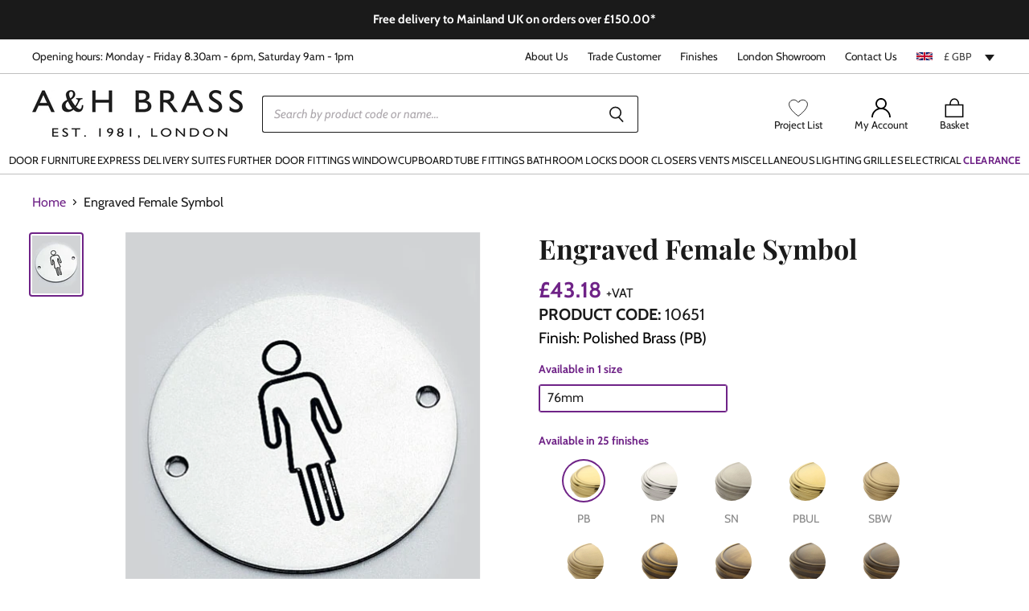

--- FILE ---
content_type: text/html; charset=utf-8
request_url: https://ahbrass.co.uk/products/engraved-female-symbol-76
body_size: 76816
content:
<!doctype html>
<html class="no-js no-touch" lang="en">
  <head>
    <meta name="google-site-verification" content="aktDc-LSDAaWkCBRlg_4k8_rStphW3mEOaG0g_RC6yc">
    <meta name="google-site-verification" content="GY5X4Dl37vZgqijdTUvO80Chn4E_xNrbZdm6qAQZnOw">
    <meta charset="utf-8">
    <meta http-equiv="x-ua-compatible" content="IE=edge">
    <meta http-equiv="Accept-CH" content="Width, Viewport-Width">
    <link rel="preconnect" href="https://cdn.shopify.com" crossorigin>
    <!-- gb -->
    
    

    <title>Engraved Female Symbol — A&amp;H Brass</title>

    

    
  <link rel="shortcut icon" href="//ahbrass.co.uk/cdn/shop/files/square-black-white_32x32.jpg?v=1679476549" type="image/png">


    
      <link rel="canonical" href="https://ahbrass.co.uk/products/engraved-female-symbol-76">
    

    <meta name="viewport" content="width=device-width">

    
    















<meta property="og:site_name" content="A&amp;H Brass">
<meta property="og:url" content="https://ahbrass.co.uk/products/engraved-female-symbol-76">
<meta property="og:title" content="Engraved Female Symbol">
<meta property="og:type" content="website">
<meta property="og:description" content="A leading supplier of architectural ironmongery, electrical switches &amp; sockets, bathroom accessories and lighting in over 24 finishes. Door knobs, door handles, kitchen handles, cupboard knobs in: dark bronze, antique bronze, brushed brass, brushed nickel, matt black and unlacquered brass. Central London showroom.">




    
    
    

    
    
    <meta
      property="og:image"
      content="https://ahbrass.co.uk/cdn/shop/products/1998646117_1321345554_1200x1432.jpg?v=1613213578"
    />
    <meta
      property="og:image:secure_url"
      content="https://ahbrass.co.uk/cdn/shop/products/1998646117_1321345554_1200x1432.jpg?v=1613213578"
    />
    <meta property="og:image:width" content="1200" />
    <meta property="og:image:height" content="1432" />
    
    
    <meta property="og:image:alt" content="Social media image" />
  









  <meta name="twitter:site" content="@ah_brass">








<meta name="twitter:title" content="Engraved Female Symbol">
<meta name="twitter:description" content="A leading supplier of architectural ironmongery, electrical switches &amp; sockets, bathroom accessories and lighting in over 24 finishes. Door knobs, door handles, kitchen handles, cupboard knobs in: dark bronze, antique bronze, brushed brass, brushed nickel, matt black and unlacquered brass. Central London showroom.">


    
    
    
      
      
      <meta name="twitter:card" content="summary">
    
    
    <meta
      property="twitter:image"
      content="https://ahbrass.co.uk/cdn/shop/products/1998646117_1321345554_1200x1200_crop_center.jpg?v=1613213578"
    />
    <meta property="twitter:image:width" content="1200" />
    <meta property="twitter:image:height" content="1200" />
    
    
    <meta property="twitter:image:alt" content="Social media image" />
  



    

    <link rel="preload" href="//ahbrass.co.uk/cdn/fonts/cabin/cabin_n4.cefc6494a78f87584a6f312fea532919154f66fe.woff2" as="font" crossorigin="anonymous">

    
      <link rel="preload" as="style" href="//ahbrass.co.uk/cdn/shop/t/8/assets/theme.css?v=157524294142148552811767785180">
    

    <link rel="preload" as="script" href="//ahbrass.co.uk/cdn/shop/t/8/assets/kubix.js?v=174808686666842368181765356813"><link href="https://cdn.jsdelivr.net/npm/select2@4.1.0-rc.0/dist/css/select2.min.css" rel="stylesheet"><link href="//ahbrass.co.uk/cdn/shop/t/8/assets/mmenu.css?v=138821949471861492111715344805" rel="stylesheet">

    <script>window.performance && window.performance.mark && window.performance.mark('shopify.content_for_header.start');</script><meta id="shopify-digital-wallet" name="shopify-digital-wallet" content="/49134960802/digital_wallets/dialog">
<meta name="shopify-checkout-api-token" content="67548679bd0f59fc164ae99a3ee66a9f">
<meta id="in-context-paypal-metadata" data-shop-id="49134960802" data-venmo-supported="false" data-environment="production" data-locale="en_US" data-paypal-v4="true" data-currency="GBP">
<link rel="alternate" hreflang="x-default" href="https://ahbrass.co.uk/products/engraved-female-symbol-76">
<link rel="alternate" hreflang="en" href="https://ahbrass.co.uk/products/engraved-female-symbol-76">
<link rel="alternate" hreflang="en-US" href="https://ahbrass.co.uk/en-us/products/engraved-female-symbol-76">
<link rel="alternate" type="application/json+oembed" href="https://ahbrass.co.uk/products/engraved-female-symbol-76.oembed">
<script async="async" src="/checkouts/internal/preloads.js?locale=en-GB"></script>
<link rel="preconnect" href="https://shop.app" crossorigin="anonymous">
<script async="async" src="https://shop.app/checkouts/internal/preloads.js?locale=en-GB&shop_id=49134960802" crossorigin="anonymous"></script>
<script id="apple-pay-shop-capabilities" type="application/json">{"shopId":49134960802,"countryCode":"GB","currencyCode":"GBP","merchantCapabilities":["supports3DS"],"merchantId":"gid:\/\/shopify\/Shop\/49134960802","merchantName":"A\u0026H Brass","requiredBillingContactFields":["postalAddress","email","phone"],"requiredShippingContactFields":["postalAddress","email","phone"],"shippingType":"shipping","supportedNetworks":["visa","maestro","masterCard","amex","discover","elo"],"total":{"type":"pending","label":"A\u0026H Brass","amount":"1.00"},"shopifyPaymentsEnabled":true,"supportsSubscriptions":true}</script>
<script id="shopify-features" type="application/json">{"accessToken":"67548679bd0f59fc164ae99a3ee66a9f","betas":["rich-media-storefront-analytics"],"domain":"ahbrass.co.uk","predictiveSearch":true,"shopId":49134960802,"locale":"en"}</script>
<script>var Shopify = Shopify || {};
Shopify.shop = "a-h-brass.myshopify.com";
Shopify.locale = "en";
Shopify.currency = {"active":"GBP","rate":"1.0"};
Shopify.country = "GB";
Shopify.theme = {"name":"A \u0026 H Brass - Live","id":129114570914,"schema_name":"Superstore","schema_version":"3.1.2","theme_store_id":null,"role":"main"};
Shopify.theme.handle = "null";
Shopify.theme.style = {"id":null,"handle":null};
Shopify.cdnHost = "ahbrass.co.uk/cdn";
Shopify.routes = Shopify.routes || {};
Shopify.routes.root = "/";</script>
<script type="module">!function(o){(o.Shopify=o.Shopify||{}).modules=!0}(window);</script>
<script>!function(o){function n(){var o=[];function n(){o.push(Array.prototype.slice.apply(arguments))}return n.q=o,n}var t=o.Shopify=o.Shopify||{};t.loadFeatures=n(),t.autoloadFeatures=n()}(window);</script>
<script>
  window.ShopifyPay = window.ShopifyPay || {};
  window.ShopifyPay.apiHost = "shop.app\/pay";
  window.ShopifyPay.redirectState = null;
</script>
<script id="shop-js-analytics" type="application/json">{"pageType":"product"}</script>
<script defer="defer" async type="module" src="//ahbrass.co.uk/cdn/shopifycloud/shop-js/modules/v2/client.init-shop-cart-sync_BT-GjEfc.en.esm.js"></script>
<script defer="defer" async type="module" src="//ahbrass.co.uk/cdn/shopifycloud/shop-js/modules/v2/chunk.common_D58fp_Oc.esm.js"></script>
<script defer="defer" async type="module" src="//ahbrass.co.uk/cdn/shopifycloud/shop-js/modules/v2/chunk.modal_xMitdFEc.esm.js"></script>
<script type="module">
  await import("//ahbrass.co.uk/cdn/shopifycloud/shop-js/modules/v2/client.init-shop-cart-sync_BT-GjEfc.en.esm.js");
await import("//ahbrass.co.uk/cdn/shopifycloud/shop-js/modules/v2/chunk.common_D58fp_Oc.esm.js");
await import("//ahbrass.co.uk/cdn/shopifycloud/shop-js/modules/v2/chunk.modal_xMitdFEc.esm.js");

  window.Shopify.SignInWithShop?.initShopCartSync?.({"fedCMEnabled":true,"windoidEnabled":true});

</script>
<script>
  window.Shopify = window.Shopify || {};
  if (!window.Shopify.featureAssets) window.Shopify.featureAssets = {};
  window.Shopify.featureAssets['shop-js'] = {"shop-cart-sync":["modules/v2/client.shop-cart-sync_DZOKe7Ll.en.esm.js","modules/v2/chunk.common_D58fp_Oc.esm.js","modules/v2/chunk.modal_xMitdFEc.esm.js"],"init-fed-cm":["modules/v2/client.init-fed-cm_B6oLuCjv.en.esm.js","modules/v2/chunk.common_D58fp_Oc.esm.js","modules/v2/chunk.modal_xMitdFEc.esm.js"],"shop-cash-offers":["modules/v2/client.shop-cash-offers_D2sdYoxE.en.esm.js","modules/v2/chunk.common_D58fp_Oc.esm.js","modules/v2/chunk.modal_xMitdFEc.esm.js"],"shop-login-button":["modules/v2/client.shop-login-button_QeVjl5Y3.en.esm.js","modules/v2/chunk.common_D58fp_Oc.esm.js","modules/v2/chunk.modal_xMitdFEc.esm.js"],"pay-button":["modules/v2/client.pay-button_DXTOsIq6.en.esm.js","modules/v2/chunk.common_D58fp_Oc.esm.js","modules/v2/chunk.modal_xMitdFEc.esm.js"],"shop-button":["modules/v2/client.shop-button_DQZHx9pm.en.esm.js","modules/v2/chunk.common_D58fp_Oc.esm.js","modules/v2/chunk.modal_xMitdFEc.esm.js"],"avatar":["modules/v2/client.avatar_BTnouDA3.en.esm.js"],"init-windoid":["modules/v2/client.init-windoid_CR1B-cfM.en.esm.js","modules/v2/chunk.common_D58fp_Oc.esm.js","modules/v2/chunk.modal_xMitdFEc.esm.js"],"init-shop-for-new-customer-accounts":["modules/v2/client.init-shop-for-new-customer-accounts_C_vY_xzh.en.esm.js","modules/v2/client.shop-login-button_QeVjl5Y3.en.esm.js","modules/v2/chunk.common_D58fp_Oc.esm.js","modules/v2/chunk.modal_xMitdFEc.esm.js"],"init-shop-email-lookup-coordinator":["modules/v2/client.init-shop-email-lookup-coordinator_BI7n9ZSv.en.esm.js","modules/v2/chunk.common_D58fp_Oc.esm.js","modules/v2/chunk.modal_xMitdFEc.esm.js"],"init-shop-cart-sync":["modules/v2/client.init-shop-cart-sync_BT-GjEfc.en.esm.js","modules/v2/chunk.common_D58fp_Oc.esm.js","modules/v2/chunk.modal_xMitdFEc.esm.js"],"shop-toast-manager":["modules/v2/client.shop-toast-manager_DiYdP3xc.en.esm.js","modules/v2/chunk.common_D58fp_Oc.esm.js","modules/v2/chunk.modal_xMitdFEc.esm.js"],"init-customer-accounts":["modules/v2/client.init-customer-accounts_D9ZNqS-Q.en.esm.js","modules/v2/client.shop-login-button_QeVjl5Y3.en.esm.js","modules/v2/chunk.common_D58fp_Oc.esm.js","modules/v2/chunk.modal_xMitdFEc.esm.js"],"init-customer-accounts-sign-up":["modules/v2/client.init-customer-accounts-sign-up_iGw4briv.en.esm.js","modules/v2/client.shop-login-button_QeVjl5Y3.en.esm.js","modules/v2/chunk.common_D58fp_Oc.esm.js","modules/v2/chunk.modal_xMitdFEc.esm.js"],"shop-follow-button":["modules/v2/client.shop-follow-button_CqMgW2wH.en.esm.js","modules/v2/chunk.common_D58fp_Oc.esm.js","modules/v2/chunk.modal_xMitdFEc.esm.js"],"checkout-modal":["modules/v2/client.checkout-modal_xHeaAweL.en.esm.js","modules/v2/chunk.common_D58fp_Oc.esm.js","modules/v2/chunk.modal_xMitdFEc.esm.js"],"shop-login":["modules/v2/client.shop-login_D91U-Q7h.en.esm.js","modules/v2/chunk.common_D58fp_Oc.esm.js","modules/v2/chunk.modal_xMitdFEc.esm.js"],"lead-capture":["modules/v2/client.lead-capture_BJmE1dJe.en.esm.js","modules/v2/chunk.common_D58fp_Oc.esm.js","modules/v2/chunk.modal_xMitdFEc.esm.js"],"payment-terms":["modules/v2/client.payment-terms_Ci9AEqFq.en.esm.js","modules/v2/chunk.common_D58fp_Oc.esm.js","modules/v2/chunk.modal_xMitdFEc.esm.js"]};
</script>
<script>(function() {
  var isLoaded = false;
  function asyncLoad() {
    if (isLoaded) return;
    isLoaded = true;
    var urls = ["\/\/swymv3free-01.azureedge.net\/code\/swym-shopify.js?shop=a-h-brass.myshopify.com","https:\/\/formbuilder.hulkapps.com\/skeletopapp.js?shop=a-h-brass.myshopify.com","https:\/\/load.csell.co\/assets\/js\/cross-sell.js?shop=a-h-brass.myshopify.com","https:\/\/load.csell.co\/assets\/v2\/js\/core\/xsell.js?shop=a-h-brass.myshopify.com","https:\/\/cdn.shopify.com\/s\/files\/1\/0491\/3496\/0802\/t\/8\/assets\/globo.formbuilder.init.js?v=1646993901\u0026shop=a-h-brass.myshopify.com","https:\/\/static.klaviyo.com\/onsite\/js\/klaviyo.js?company_id=XGepVv\u0026shop=a-h-brass.myshopify.com","https:\/\/static.klaviyo.com\/onsite\/js\/klaviyo.js?company_id=XGepVv\u0026shop=a-h-brass.myshopify.com","https:\/\/searchanise-ef84.kxcdn.com\/widgets\/shopify\/init.js?a=7F7I5r9I8E\u0026shop=a-h-brass.myshopify.com"];
    for (var i = 0; i < urls.length; i++) {
      var s = document.createElement('script');
      s.type = 'text/javascript';
      s.async = true;
      s.src = urls[i];
      var x = document.getElementsByTagName('script')[0];
      x.parentNode.insertBefore(s, x);
    }
  };
  if(window.attachEvent) {
    window.attachEvent('onload', asyncLoad);
  } else {
    window.addEventListener('load', asyncLoad, false);
  }
})();</script>
<script id="__st">var __st={"a":49134960802,"offset":0,"reqid":"efe5e303-c3db-4e3e-9ec7-08e31e434751-1769202419","pageurl":"ahbrass.co.uk\/products\/engraved-female-symbol-76","u":"424efa5194fd","p":"product","rtyp":"product","rid":6138610909346};</script>
<script>window.ShopifyPaypalV4VisibilityTracking = true;</script>
<script id="captcha-bootstrap">!function(){'use strict';const t='contact',e='account',n='new_comment',o=[[t,t],['blogs',n],['comments',n],[t,'customer']],c=[[e,'customer_login'],[e,'guest_login'],[e,'recover_customer_password'],[e,'create_customer']],r=t=>t.map((([t,e])=>`form[action*='/${t}']:not([data-nocaptcha='true']) input[name='form_type'][value='${e}']`)).join(','),a=t=>()=>t?[...document.querySelectorAll(t)].map((t=>t.form)):[];function s(){const t=[...o],e=r(t);return a(e)}const i='password',u='form_key',d=['recaptcha-v3-token','g-recaptcha-response','h-captcha-response',i],f=()=>{try{return window.sessionStorage}catch{return}},m='__shopify_v',_=t=>t.elements[u];function p(t,e,n=!1){try{const o=window.sessionStorage,c=JSON.parse(o.getItem(e)),{data:r}=function(t){const{data:e,action:n}=t;return t[m]||n?{data:e,action:n}:{data:t,action:n}}(c);for(const[e,n]of Object.entries(r))t.elements[e]&&(t.elements[e].value=n);n&&o.removeItem(e)}catch(o){console.error('form repopulation failed',{error:o})}}const l='form_type',E='cptcha';function T(t){t.dataset[E]=!0}const w=window,h=w.document,L='Shopify',v='ce_forms',y='captcha';let A=!1;((t,e)=>{const n=(g='f06e6c50-85a8-45c8-87d0-21a2b65856fe',I='https://cdn.shopify.com/shopifycloud/storefront-forms-hcaptcha/ce_storefront_forms_captcha_hcaptcha.v1.5.2.iife.js',D={infoText:'Protected by hCaptcha',privacyText:'Privacy',termsText:'Terms'},(t,e,n)=>{const o=w[L][v],c=o.bindForm;if(c)return c(t,g,e,D).then(n);var r;o.q.push([[t,g,e,D],n]),r=I,A||(h.body.append(Object.assign(h.createElement('script'),{id:'captcha-provider',async:!0,src:r})),A=!0)});var g,I,D;w[L]=w[L]||{},w[L][v]=w[L][v]||{},w[L][v].q=[],w[L][y]=w[L][y]||{},w[L][y].protect=function(t,e){n(t,void 0,e),T(t)},Object.freeze(w[L][y]),function(t,e,n,w,h,L){const[v,y,A,g]=function(t,e,n){const i=e?o:[],u=t?c:[],d=[...i,...u],f=r(d),m=r(i),_=r(d.filter((([t,e])=>n.includes(e))));return[a(f),a(m),a(_),s()]}(w,h,L),I=t=>{const e=t.target;return e instanceof HTMLFormElement?e:e&&e.form},D=t=>v().includes(t);t.addEventListener('submit',(t=>{const e=I(t);if(!e)return;const n=D(e)&&!e.dataset.hcaptchaBound&&!e.dataset.recaptchaBound,o=_(e),c=g().includes(e)&&(!o||!o.value);(n||c)&&t.preventDefault(),c&&!n&&(function(t){try{if(!f())return;!function(t){const e=f();if(!e)return;const n=_(t);if(!n)return;const o=n.value;o&&e.removeItem(o)}(t);const e=Array.from(Array(32),(()=>Math.random().toString(36)[2])).join('');!function(t,e){_(t)||t.append(Object.assign(document.createElement('input'),{type:'hidden',name:u})),t.elements[u].value=e}(t,e),function(t,e){const n=f();if(!n)return;const o=[...t.querySelectorAll(`input[type='${i}']`)].map((({name:t})=>t)),c=[...d,...o],r={};for(const[a,s]of new FormData(t).entries())c.includes(a)||(r[a]=s);n.setItem(e,JSON.stringify({[m]:1,action:t.action,data:r}))}(t,e)}catch(e){console.error('failed to persist form',e)}}(e),e.submit())}));const S=(t,e)=>{t&&!t.dataset[E]&&(n(t,e.some((e=>e===t))),T(t))};for(const o of['focusin','change'])t.addEventListener(o,(t=>{const e=I(t);D(e)&&S(e,y())}));const B=e.get('form_key'),M=e.get(l),P=B&&M;t.addEventListener('DOMContentLoaded',(()=>{const t=y();if(P)for(const e of t)e.elements[l].value===M&&p(e,B);[...new Set([...A(),...v().filter((t=>'true'===t.dataset.shopifyCaptcha))])].forEach((e=>S(e,t)))}))}(h,new URLSearchParams(w.location.search),n,t,e,['guest_login'])})(!0,!0)}();</script>
<script integrity="sha256-4kQ18oKyAcykRKYeNunJcIwy7WH5gtpwJnB7kiuLZ1E=" data-source-attribution="shopify.loadfeatures" defer="defer" src="//ahbrass.co.uk/cdn/shopifycloud/storefront/assets/storefront/load_feature-a0a9edcb.js" crossorigin="anonymous"></script>
<script crossorigin="anonymous" defer="defer" src="//ahbrass.co.uk/cdn/shopifycloud/storefront/assets/shopify_pay/storefront-65b4c6d7.js?v=20250812"></script>
<script data-source-attribution="shopify.dynamic_checkout.dynamic.init">var Shopify=Shopify||{};Shopify.PaymentButton=Shopify.PaymentButton||{isStorefrontPortableWallets:!0,init:function(){window.Shopify.PaymentButton.init=function(){};var t=document.createElement("script");t.src="https://ahbrass.co.uk/cdn/shopifycloud/portable-wallets/latest/portable-wallets.en.js",t.type="module",document.head.appendChild(t)}};
</script>
<script data-source-attribution="shopify.dynamic_checkout.buyer_consent">
  function portableWalletsHideBuyerConsent(e){var t=document.getElementById("shopify-buyer-consent"),n=document.getElementById("shopify-subscription-policy-button");t&&n&&(t.classList.add("hidden"),t.setAttribute("aria-hidden","true"),n.removeEventListener("click",e))}function portableWalletsShowBuyerConsent(e){var t=document.getElementById("shopify-buyer-consent"),n=document.getElementById("shopify-subscription-policy-button");t&&n&&(t.classList.remove("hidden"),t.removeAttribute("aria-hidden"),n.addEventListener("click",e))}window.Shopify?.PaymentButton&&(window.Shopify.PaymentButton.hideBuyerConsent=portableWalletsHideBuyerConsent,window.Shopify.PaymentButton.showBuyerConsent=portableWalletsShowBuyerConsent);
</script>
<script data-source-attribution="shopify.dynamic_checkout.cart.bootstrap">document.addEventListener("DOMContentLoaded",(function(){function t(){return document.querySelector("shopify-accelerated-checkout-cart, shopify-accelerated-checkout")}if(t())Shopify.PaymentButton.init();else{new MutationObserver((function(e,n){t()&&(Shopify.PaymentButton.init(),n.disconnect())})).observe(document.body,{childList:!0,subtree:!0})}}));
</script>
<link id="shopify-accelerated-checkout-styles" rel="stylesheet" media="screen" href="https://ahbrass.co.uk/cdn/shopifycloud/portable-wallets/latest/accelerated-checkout-backwards-compat.css" crossorigin="anonymous">
<style id="shopify-accelerated-checkout-cart">
        #shopify-buyer-consent {
  margin-top: 1em;
  display: inline-block;
  width: 100%;
}

#shopify-buyer-consent.hidden {
  display: none;
}

#shopify-subscription-policy-button {
  background: none;
  border: none;
  padding: 0;
  text-decoration: underline;
  font-size: inherit;
  cursor: pointer;
}

#shopify-subscription-policy-button::before {
  box-shadow: none;
}

      </style>

<script>window.performance && window.performance.mark && window.performance.mark('shopify.content_for_header.end');</script>

    <script>
      document.documentElement.className = document.documentElement.className.replace(/\bno-js\b/, 'js');
      if (window.Shopify && window.Shopify.designMode) document.documentElement.className += ' in-theme-editor';
      if ('ontouchstart' in window || (window.DocumentTouch && document instanceof DocumentTouch))
        document.documentElement.className = document.documentElement.className.replace(/\bno-touch\b/, 'has-touch');
    </script>

    

    <script src="//ahbrass.co.uk/cdn/shop/t/8/assets/api.js?v=131937540254284092221646993902"></script>
    <script src="//ahbrass.co.uk/cdn/shop/t/8/assets/search-form.js?v=174018601340542805781754925113" defer="defer"></script>

    
      <link href="//ahbrass.co.uk/cdn/shop/t/8/assets/theme.css?v=157524294142148552811767785180" rel="stylesheet" type="text/css" media="all">
    

    

    
    <script>
      window.Theme = window.Theme || {};
      window.Theme.strings = {
        "money_format": "£{{amount}}",
        "empty_cart": "Your cart is empty",
      };
      window.Theme.routes = {
        "root_url": "/",
        "domain_url": "https:https://ahbrass.co.uk",
        "account_url": "/account",
        "account_login_url": "https://ahbrass.co.uk/customer_authentication/redirect?locale=en&region_country=GB",
        "account_logout_url": "/account/logout",
        "account_register_url": "https://account.ahbrass.co.uk?locale=en",
        "account_addresses_url": "/account/addresses",
        "collections_url": "/collections",
        "all_products_collection_url": "/collections/all",
        "search_url": "/search",
        "cart_url": "/cart",
        "cart_add_url": "/cart/add",
        "cart_change_url": "/cart/change",
        "cart_clear_url": "/cart/clear",
        "product_recommendations_url": "/recommendations/products",
        "predictive_search_url": "/search/suggest",
      };
    </script>

    <link rel="stylesheet" href="//ahbrass.co.uk/cdn/shop/t/8/assets/kubix.css?v=86606614845490930841767785179">

    <style data-shopify>
  :root {
    --font-header: "Playfair Display";
    --font-body: Cabin;
    --color-headings: #1a1a1a;
    --color-body: #868686;
  }
</style>


    <script src="//ahbrass.co.uk/cdn/shop/t/8/assets/jquery.js?v=158417595810649192771733822795"></script> 
    <script src="//ahbrass.co.uk/cdn/shop/t/8/assets/select2.js?v=49960443923896795481691665448" defer></script>
    <script src="//ahbrass.co.uk/cdn/shop/t/8/assets/mmenu-light.js?v=71784582158976828971715344805" defer></script>

    

    <script src="//scripts.iconnode.com/95628.js" defer></script>

    <script>
	var Globo = Globo || {};
    var globoFormbuilderRecaptchaInit = function(){};
    Globo.FormBuilder = Globo.FormBuilder || {};
    Globo.FormBuilder.url = "https://form.globosoftware.net";
    Globo.FormBuilder.shop = {
        settings : {
            reCaptcha : {
                siteKey : ''
            },
            hideWaterMark : false,
            encryptionFormId : false,
            copyright: 'Powered by G: <a href="https://apps.shopify.com/form-builder-contact-form" target="_blank">Form Builder</a>',
            scrollTop: true
        },
        pricing:{
            features:{
                fileUpload : 2,
                removeCopyright : false,
                bulkOrderForm: false,
                cartForm: false,
            }
        },
        configuration: {
            money_format:  "£{{amount}}"
        },
        encryption_form_id : false
    };
    Globo.FormBuilder.forms = [];

    
    Globo.FormBuilder.page = {
        title : document.title,
        href : window.location.href,
        type: "product"
    };
    Globo.FormBuilder.assetFormUrls = [];
            Globo.FormBuilder.assetFormUrls[52728] = "//ahbrass.co.uk/cdn/shop/t/8/assets/globo.formbuilder.data.52728.js?v=177720158075322477421646993897";
            
</script>

<link rel="preload" href="//ahbrass.co.uk/cdn/shop/t/8/assets/globo.formbuilder.css?v=41083919034925090011646993901" as="style" onload="this.onload=null;this.rel='stylesheet'">
<noscript><link rel="stylesheet" href="//ahbrass.co.uk/cdn/shop/t/8/assets/globo.formbuilder.css?v=41083919034925090011646993901"></noscript>
<link rel="stylesheet" href="//ahbrass.co.uk/cdn/shop/t/8/assets/globo.formbuilder.css?v=41083919034925090011646993901">


<script>
    Globo.FormBuilder.__webpack_public_path__ = "//ahbrass.co.uk/cdn/shop/t/8/assets/"
</script>
<script src="//ahbrass.co.uk/cdn/shop/t/8/assets/globo.formbuilder.index.js?v=53171278993262819011646993901" defer></script>

    <script async defer src="https://tools.luckyorange.com/core/lo.js?site-id=1d792b07"></script>

    
    <script src="https://js.squarecdn.com/square-marketplace.js" async></script>
  <!-- BEGIN app block: shopify://apps/searchanise-search-filter/blocks/app-embed/d8f24ada-02b1-458a-bbeb-5bf16d5c921e -->
<!-- END app block --><script src="https://cdn.shopify.com/extensions/019ade25-628d-72a3-afdc-4bdfaf6cce07/searchanise-shopify-cli-14/assets/disable-app.js" type="text/javascript" defer="defer"></script>
<link href="https://monorail-edge.shopifysvc.com" rel="dns-prefetch">
<script>(function(){if ("sendBeacon" in navigator && "performance" in window) {try {var session_token_from_headers = performance.getEntriesByType('navigation')[0].serverTiming.find(x => x.name == '_s').description;} catch {var session_token_from_headers = undefined;}var session_cookie_matches = document.cookie.match(/_shopify_s=([^;]*)/);var session_token_from_cookie = session_cookie_matches && session_cookie_matches.length === 2 ? session_cookie_matches[1] : "";var session_token = session_token_from_headers || session_token_from_cookie || "";function handle_abandonment_event(e) {var entries = performance.getEntries().filter(function(entry) {return /monorail-edge.shopifysvc.com/.test(entry.name);});if (!window.abandonment_tracked && entries.length === 0) {window.abandonment_tracked = true;var currentMs = Date.now();var navigation_start = performance.timing.navigationStart;var payload = {shop_id: 49134960802,url: window.location.href,navigation_start,duration: currentMs - navigation_start,session_token,page_type: "product"};window.navigator.sendBeacon("https://monorail-edge.shopifysvc.com/v1/produce", JSON.stringify({schema_id: "online_store_buyer_site_abandonment/1.1",payload: payload,metadata: {event_created_at_ms: currentMs,event_sent_at_ms: currentMs}}));}}window.addEventListener('pagehide', handle_abandonment_event);}}());</script>
<script id="web-pixels-manager-setup">(function e(e,d,r,n,o){if(void 0===o&&(o={}),!Boolean(null===(a=null===(i=window.Shopify)||void 0===i?void 0:i.analytics)||void 0===a?void 0:a.replayQueue)){var i,a;window.Shopify=window.Shopify||{};var t=window.Shopify;t.analytics=t.analytics||{};var s=t.analytics;s.replayQueue=[],s.publish=function(e,d,r){return s.replayQueue.push([e,d,r]),!0};try{self.performance.mark("wpm:start")}catch(e){}var l=function(){var e={modern:/Edge?\/(1{2}[4-9]|1[2-9]\d|[2-9]\d{2}|\d{4,})\.\d+(\.\d+|)|Firefox\/(1{2}[4-9]|1[2-9]\d|[2-9]\d{2}|\d{4,})\.\d+(\.\d+|)|Chrom(ium|e)\/(9{2}|\d{3,})\.\d+(\.\d+|)|(Maci|X1{2}).+ Version\/(15\.\d+|(1[6-9]|[2-9]\d|\d{3,})\.\d+)([,.]\d+|)( \(\w+\)|)( Mobile\/\w+|) Safari\/|Chrome.+OPR\/(9{2}|\d{3,})\.\d+\.\d+|(CPU[ +]OS|iPhone[ +]OS|CPU[ +]iPhone|CPU IPhone OS|CPU iPad OS)[ +]+(15[._]\d+|(1[6-9]|[2-9]\d|\d{3,})[._]\d+)([._]\d+|)|Android:?[ /-](13[3-9]|1[4-9]\d|[2-9]\d{2}|\d{4,})(\.\d+|)(\.\d+|)|Android.+Firefox\/(13[5-9]|1[4-9]\d|[2-9]\d{2}|\d{4,})\.\d+(\.\d+|)|Android.+Chrom(ium|e)\/(13[3-9]|1[4-9]\d|[2-9]\d{2}|\d{4,})\.\d+(\.\d+|)|SamsungBrowser\/([2-9]\d|\d{3,})\.\d+/,legacy:/Edge?\/(1[6-9]|[2-9]\d|\d{3,})\.\d+(\.\d+|)|Firefox\/(5[4-9]|[6-9]\d|\d{3,})\.\d+(\.\d+|)|Chrom(ium|e)\/(5[1-9]|[6-9]\d|\d{3,})\.\d+(\.\d+|)([\d.]+$|.*Safari\/(?![\d.]+ Edge\/[\d.]+$))|(Maci|X1{2}).+ Version\/(10\.\d+|(1[1-9]|[2-9]\d|\d{3,})\.\d+)([,.]\d+|)( \(\w+\)|)( Mobile\/\w+|) Safari\/|Chrome.+OPR\/(3[89]|[4-9]\d|\d{3,})\.\d+\.\d+|(CPU[ +]OS|iPhone[ +]OS|CPU[ +]iPhone|CPU IPhone OS|CPU iPad OS)[ +]+(10[._]\d+|(1[1-9]|[2-9]\d|\d{3,})[._]\d+)([._]\d+|)|Android:?[ /-](13[3-9]|1[4-9]\d|[2-9]\d{2}|\d{4,})(\.\d+|)(\.\d+|)|Mobile Safari.+OPR\/([89]\d|\d{3,})\.\d+\.\d+|Android.+Firefox\/(13[5-9]|1[4-9]\d|[2-9]\d{2}|\d{4,})\.\d+(\.\d+|)|Android.+Chrom(ium|e)\/(13[3-9]|1[4-9]\d|[2-9]\d{2}|\d{4,})\.\d+(\.\d+|)|Android.+(UC? ?Browser|UCWEB|U3)[ /]?(15\.([5-9]|\d{2,})|(1[6-9]|[2-9]\d|\d{3,})\.\d+)\.\d+|SamsungBrowser\/(5\.\d+|([6-9]|\d{2,})\.\d+)|Android.+MQ{2}Browser\/(14(\.(9|\d{2,})|)|(1[5-9]|[2-9]\d|\d{3,})(\.\d+|))(\.\d+|)|K[Aa][Ii]OS\/(3\.\d+|([4-9]|\d{2,})\.\d+)(\.\d+|)/},d=e.modern,r=e.legacy,n=navigator.userAgent;return n.match(d)?"modern":n.match(r)?"legacy":"unknown"}(),u="modern"===l?"modern":"legacy",c=(null!=n?n:{modern:"",legacy:""})[u],f=function(e){return[e.baseUrl,"/wpm","/b",e.hashVersion,"modern"===e.buildTarget?"m":"l",".js"].join("")}({baseUrl:d,hashVersion:r,buildTarget:u}),m=function(e){var d=e.version,r=e.bundleTarget,n=e.surface,o=e.pageUrl,i=e.monorailEndpoint;return{emit:function(e){var a=e.status,t=e.errorMsg,s=(new Date).getTime(),l=JSON.stringify({metadata:{event_sent_at_ms:s},events:[{schema_id:"web_pixels_manager_load/3.1",payload:{version:d,bundle_target:r,page_url:o,status:a,surface:n,error_msg:t},metadata:{event_created_at_ms:s}}]});if(!i)return console&&console.warn&&console.warn("[Web Pixels Manager] No Monorail endpoint provided, skipping logging."),!1;try{return self.navigator.sendBeacon.bind(self.navigator)(i,l)}catch(e){}var u=new XMLHttpRequest;try{return u.open("POST",i,!0),u.setRequestHeader("Content-Type","text/plain"),u.send(l),!0}catch(e){return console&&console.warn&&console.warn("[Web Pixels Manager] Got an unhandled error while logging to Monorail."),!1}}}}({version:r,bundleTarget:l,surface:e.surface,pageUrl:self.location.href,monorailEndpoint:e.monorailEndpoint});try{o.browserTarget=l,function(e){var d=e.src,r=e.async,n=void 0===r||r,o=e.onload,i=e.onerror,a=e.sri,t=e.scriptDataAttributes,s=void 0===t?{}:t,l=document.createElement("script"),u=document.querySelector("head"),c=document.querySelector("body");if(l.async=n,l.src=d,a&&(l.integrity=a,l.crossOrigin="anonymous"),s)for(var f in s)if(Object.prototype.hasOwnProperty.call(s,f))try{l.dataset[f]=s[f]}catch(e){}if(o&&l.addEventListener("load",o),i&&l.addEventListener("error",i),u)u.appendChild(l);else{if(!c)throw new Error("Did not find a head or body element to append the script");c.appendChild(l)}}({src:f,async:!0,onload:function(){if(!function(){var e,d;return Boolean(null===(d=null===(e=window.Shopify)||void 0===e?void 0:e.analytics)||void 0===d?void 0:d.initialized)}()){var d=window.webPixelsManager.init(e)||void 0;if(d){var r=window.Shopify.analytics;r.replayQueue.forEach((function(e){var r=e[0],n=e[1],o=e[2];d.publishCustomEvent(r,n,o)})),r.replayQueue=[],r.publish=d.publishCustomEvent,r.visitor=d.visitor,r.initialized=!0}}},onerror:function(){return m.emit({status:"failed",errorMsg:"".concat(f," has failed to load")})},sri:function(e){var d=/^sha384-[A-Za-z0-9+/=]+$/;return"string"==typeof e&&d.test(e)}(c)?c:"",scriptDataAttributes:o}),m.emit({status:"loading"})}catch(e){m.emit({status:"failed",errorMsg:(null==e?void 0:e.message)||"Unknown error"})}}})({shopId: 49134960802,storefrontBaseUrl: "https://ahbrass.co.uk",extensionsBaseUrl: "https://extensions.shopifycdn.com/cdn/shopifycloud/web-pixels-manager",monorailEndpoint: "https://monorail-edge.shopifysvc.com/unstable/produce_batch",surface: "storefront-renderer",enabledBetaFlags: ["2dca8a86"],webPixelsConfigList: [{"id":"1558413698","configuration":"{\"apiKey\":\"7F7I5r9I8E\", \"host\":\"searchserverapi1.com\"}","eventPayloadVersion":"v1","runtimeContext":"STRICT","scriptVersion":"5559ea45e47b67d15b30b79e7c6719da","type":"APP","apiClientId":578825,"privacyPurposes":["ANALYTICS"],"dataSharingAdjustments":{"protectedCustomerApprovalScopes":["read_customer_personal_data"]}},{"id":"1373372802","configuration":"{\"swymApiEndpoint\":\"https:\/\/swymstore-v3free-01.swymrelay.com\",\"swymTier\":\"v3free-01\"}","eventPayloadVersion":"v1","runtimeContext":"STRICT","scriptVersion":"5b6f6917e306bc7f24523662663331c0","type":"APP","apiClientId":1350849,"privacyPurposes":["ANALYTICS","MARKETING","PREFERENCES"],"dataSharingAdjustments":{"protectedCustomerApprovalScopes":["read_customer_email","read_customer_name","read_customer_personal_data","read_customer_phone"]}},{"id":"517636258","configuration":"{\"config\":\"{\\\"pixel_id\\\":\\\"G-4YH9XNT2LR\\\",\\\"gtag_events\\\":[{\\\"type\\\":\\\"search\\\",\\\"action_label\\\":[\\\"G-4YH9XNT2LR\\\",\\\"AW-10849898998\\\/a_xrCKniy5UaEPaj0bUo\\\"]},{\\\"type\\\":\\\"begin_checkout\\\",\\\"action_label\\\":[\\\"G-4YH9XNT2LR\\\",\\\"AW-10849898998\\\/3JnMCK_iy5UaEPaj0bUo\\\"]},{\\\"type\\\":\\\"view_item\\\",\\\"action_label\\\":[\\\"G-4YH9XNT2LR\\\",\\\"AW-10849898998\\\/ufISCKbiy5UaEPaj0bUo\\\"]},{\\\"type\\\":\\\"purchase\\\",\\\"action_label\\\":[\\\"G-4YH9XNT2LR\\\",\\\"AW-10849898998\\\/EewrCKDiy5UaEPaj0bUo\\\"]},{\\\"type\\\":\\\"page_view\\\",\\\"action_label\\\":[\\\"G-4YH9XNT2LR\\\",\\\"AW-10849898998\\\/EkPtCKPiy5UaEPaj0bUo\\\"]},{\\\"type\\\":\\\"add_payment_info\\\",\\\"action_label\\\":[\\\"G-4YH9XNT2LR\\\",\\\"AW-10849898998\\\/350NCKrjy5UaEPaj0bUo\\\"]},{\\\"type\\\":\\\"add_to_cart\\\",\\\"action_label\\\":[\\\"G-4YH9XNT2LR\\\",\\\"AW-10849898998\\\/uq0hCKziy5UaEPaj0bUo\\\"]}],\\\"enable_monitoring_mode\\\":false}\"}","eventPayloadVersion":"v1","runtimeContext":"OPEN","scriptVersion":"b2a88bafab3e21179ed38636efcd8a93","type":"APP","apiClientId":1780363,"privacyPurposes":[],"dataSharingAdjustments":{"protectedCustomerApprovalScopes":["read_customer_address","read_customer_email","read_customer_name","read_customer_personal_data","read_customer_phone"]}},{"id":"58589346","configuration":"{\"tagID\":\"2612439841622\"}","eventPayloadVersion":"v1","runtimeContext":"STRICT","scriptVersion":"18031546ee651571ed29edbe71a3550b","type":"APP","apiClientId":3009811,"privacyPurposes":["ANALYTICS","MARKETING","SALE_OF_DATA"],"dataSharingAdjustments":{"protectedCustomerApprovalScopes":["read_customer_address","read_customer_email","read_customer_name","read_customer_personal_data","read_customer_phone"]}},{"id":"shopify-app-pixel","configuration":"{}","eventPayloadVersion":"v1","runtimeContext":"STRICT","scriptVersion":"0450","apiClientId":"shopify-pixel","type":"APP","privacyPurposes":["ANALYTICS","MARKETING"]},{"id":"shopify-custom-pixel","eventPayloadVersion":"v1","runtimeContext":"LAX","scriptVersion":"0450","apiClientId":"shopify-pixel","type":"CUSTOM","privacyPurposes":["ANALYTICS","MARKETING"]}],isMerchantRequest: false,initData: {"shop":{"name":"A\u0026H Brass","paymentSettings":{"currencyCode":"GBP"},"myshopifyDomain":"a-h-brass.myshopify.com","countryCode":"GB","storefrontUrl":"https:\/\/ahbrass.co.uk"},"customer":null,"cart":null,"checkout":null,"productVariants":[{"price":{"amount":43.18,"currencyCode":"GBP"},"product":{"title":"Engraved Female Symbol","vendor":"vendor-unknown","id":"6138610909346","untranslatedTitle":"Engraved Female Symbol","url":"\/products\/engraved-female-symbol-76","type":"Miscellaneous"},"id":"41278175477922","image":{"src":"\/\/ahbrass.co.uk\/cdn\/shop\/products\/1998646117_1321345554.jpg?v=1613213578"},"sku":"10651","title":"76mm \/ Polished Brass (PB)","untranslatedTitle":"76mm \/ Polished Brass (PB)"},{"price":{"amount":50.68,"currencyCode":"GBP"},"product":{"title":"Engraved Female Symbol","vendor":"vendor-unknown","id":"6138610909346","untranslatedTitle":"Engraved Female Symbol","url":"\/products\/engraved-female-symbol-76","type":"Miscellaneous"},"id":"41278175510690","image":{"src":"\/\/ahbrass.co.uk\/cdn\/shop\/products\/1998646117_1321345554.jpg?v=1613213578"},"sku":"12135","title":"76mm \/ Polished Stainless Steel (PSS)","untranslatedTitle":"76mm \/ Polished Stainless Steel (PSS)"},{"price":{"amount":50.68,"currencyCode":"GBP"},"product":{"title":"Engraved Female Symbol","vendor":"vendor-unknown","id":"6138610909346","untranslatedTitle":"Engraved Female Symbol","url":"\/products\/engraved-female-symbol-76","type":"Miscellaneous"},"id":"41278175543458","image":{"src":"\/\/ahbrass.co.uk\/cdn\/shop\/products\/1998646117_1321345554.jpg?v=1613213578"},"sku":"12136","title":"76mm \/ Satin Stainless Steel (SSS)","untranslatedTitle":"76mm \/ Satin Stainless Steel (SSS)"},{"price":{"amount":77.02,"currencyCode":"GBP"},"product":{"title":"Engraved Female Symbol","vendor":"vendor-unknown","id":"6138610909346","untranslatedTitle":"Engraved Female Symbol","url":"\/products\/engraved-female-symbol-76","type":"Miscellaneous"},"id":"41278175576226","image":{"src":"\/\/ahbrass.co.uk\/cdn\/shop\/products\/1998646117_1321345554.jpg?v=1613213578"},"sku":"17530","title":"76mm \/ Polished Nickel (PN)","untranslatedTitle":"76mm \/ Polished Nickel (PN)"},{"price":{"amount":77.02,"currencyCode":"GBP"},"product":{"title":"Engraved Female Symbol","vendor":"vendor-unknown","id":"6138610909346","untranslatedTitle":"Engraved Female Symbol","url":"\/products\/engraved-female-symbol-76","type":"Miscellaneous"},"id":"41278175608994","image":{"src":"\/\/ahbrass.co.uk\/cdn\/shop\/products\/1998646117_1321345554.jpg?v=1613213578"},"sku":"17530","title":"76mm \/ Satin Nickel (SN)","untranslatedTitle":"76mm \/ Satin Nickel (SN)"},{"price":{"amount":77.02,"currencyCode":"GBP"},"product":{"title":"Engraved Female Symbol","vendor":"vendor-unknown","id":"6138610909346","untranslatedTitle":"Engraved Female Symbol","url":"\/products\/engraved-female-symbol-76","type":"Miscellaneous"},"id":"41278175641762","image":{"src":"\/\/ahbrass.co.uk\/cdn\/shop\/products\/1998646117_1321345554.jpg?v=1613213578"},"sku":"17530","title":"76mm \/ Applied Bronze (BZ)","untranslatedTitle":"76mm \/ Applied Bronze (BZ)"},{"price":{"amount":77.02,"currencyCode":"GBP"},"product":{"title":"Engraved Female Symbol","vendor":"vendor-unknown","id":"6138610909346","untranslatedTitle":"Engraved Female Symbol","url":"\/products\/engraved-female-symbol-76","type":"Miscellaneous"},"id":"41278175674530","image":{"src":"\/\/ahbrass.co.uk\/cdn\/shop\/products\/1998646117_1321345554.jpg?v=1613213578"},"sku":"17530","title":"76mm \/ Dark Bronze (DB)","untranslatedTitle":"76mm \/ Dark Bronze (DB)"},{"price":{"amount":77.02,"currencyCode":"GBP"},"product":{"title":"Engraved Female Symbol","vendor":"vendor-unknown","id":"6138610909346","untranslatedTitle":"Engraved Female Symbol","url":"\/products\/engraved-female-symbol-76","type":"Miscellaneous"},"id":"41278175707298","image":{"src":"\/\/ahbrass.co.uk\/cdn\/shop\/products\/1998646117_1321345554.jpg?v=1613213578"},"sku":"17530","title":"76mm \/ Antique Brass (AB)","untranslatedTitle":"76mm \/ Antique Brass (AB)"},{"price":{"amount":77.02,"currencyCode":"GBP"},"product":{"title":"Engraved Female Symbol","vendor":"vendor-unknown","id":"6138610909346","untranslatedTitle":"Engraved Female Symbol","url":"\/products\/engraved-female-symbol-76","type":"Miscellaneous"},"id":"41278175740066","image":{"src":"\/\/ahbrass.co.uk\/cdn\/shop\/products\/1998646117_1321345554.jpg?v=1613213578"},"sku":"17530","title":"76mm \/ Brushed Antique Brass (BAB)","untranslatedTitle":"76mm \/ Brushed Antique Brass (BAB)"},{"price":{"amount":77.02,"currencyCode":"GBP"},"product":{"title":"Engraved Female Symbol","vendor":"vendor-unknown","id":"6138610909346","untranslatedTitle":"Engraved Female Symbol","url":"\/products\/engraved-female-symbol-76","type":"Miscellaneous"},"id":"41278175772834","image":{"src":"\/\/ahbrass.co.uk\/cdn\/shop\/products\/1998646117_1321345554.jpg?v=1613213578"},"sku":"17530","title":"76mm \/ Satin Brass (SB)","untranslatedTitle":"76mm \/ Satin Brass (SB)"},{"price":{"amount":77.02,"currencyCode":"GBP"},"product":{"title":"Engraved Female Symbol","vendor":"vendor-unknown","id":"6138610909346","untranslatedTitle":"Engraved Female Symbol","url":"\/products\/engraved-female-symbol-76","type":"Miscellaneous"},"id":"41278175805602","image":{"src":"\/\/ahbrass.co.uk\/cdn\/shop\/products\/1998646117_1321345554.jpg?v=1613213578"},"sku":"17530","title":"76mm \/ Polished Brass Unlacquered (PBUL)","untranslatedTitle":"76mm \/ Polished Brass Unlacquered (PBUL)"},{"price":{"amount":96.27,"currencyCode":"GBP"},"product":{"title":"Engraved Female Symbol","vendor":"vendor-unknown","id":"6138610909346","untranslatedTitle":"Engraved Female Symbol","url":"\/products\/engraved-female-symbol-76","type":"Miscellaneous"},"id":"41278175838370","image":{"src":"\/\/ahbrass.co.uk\/cdn\/shop\/products\/1998646117_1321345554.jpg?v=1613213578"},"sku":"17530X","title":"76mm \/ Polished Copper (PCOP)","untranslatedTitle":"76mm \/ Polished Copper (PCOP)"},{"price":{"amount":96.27,"currencyCode":"GBP"},"product":{"title":"Engraved Female Symbol","vendor":"vendor-unknown","id":"6138610909346","untranslatedTitle":"Engraved Female Symbol","url":"\/products\/engraved-female-symbol-76","type":"Miscellaneous"},"id":"41278175871138","image":{"src":"\/\/ahbrass.co.uk\/cdn\/shop\/products\/1998646117_1321345554.jpg?v=1613213578"},"sku":"17530X","title":"76mm \/ Satin Copper (SCOP)","untranslatedTitle":"76mm \/ Satin Copper (SCOP)"},{"price":{"amount":96.27,"currencyCode":"GBP"},"product":{"title":"Engraved Female Symbol","vendor":"vendor-unknown","id":"6138610909346","untranslatedTitle":"Engraved Female Symbol","url":"\/products\/engraved-female-symbol-76","type":"Miscellaneous"},"id":"41278175903906","image":{"src":"\/\/ahbrass.co.uk\/cdn\/shop\/products\/1998646117_1321345554.jpg?v=1613213578"},"sku":"17530X","title":"76mm \/ Black Nickel (BLN)","untranslatedTitle":"76mm \/ Black Nickel (BLN)"},{"price":{"amount":96.27,"currencyCode":"GBP"},"product":{"title":"Engraved Female Symbol","vendor":"vendor-unknown","id":"6138610909346","untranslatedTitle":"Engraved Female Symbol","url":"\/products\/engraved-female-symbol-76","type":"Miscellaneous"},"id":"41278175936674","image":{"src":"\/\/ahbrass.co.uk\/cdn\/shop\/products\/1998646117_1321345554.jpg?v=1613213578"},"sku":"17530X","title":"76mm \/ Pewter (PEW)","untranslatedTitle":"76mm \/ Pewter (PEW)"},{"price":{"amount":77.02,"currencyCode":"GBP"},"product":{"title":"Engraved Female Symbol","vendor":"vendor-unknown","id":"6138610909346","untranslatedTitle":"Engraved Female Symbol","url":"\/products\/engraved-female-symbol-76","type":"Miscellaneous"},"id":"41278175969442","image":{"src":"\/\/ahbrass.co.uk\/cdn\/shop\/products\/1998646117_1321345554.jpg?v=1613213578"},"sku":"17530","title":"76mm \/ Applied Bronze Waxed (BZW)","untranslatedTitle":"76mm \/ Applied Bronze Waxed (BZW)"},{"price":{"amount":77.02,"currencyCode":"GBP"},"product":{"title":"Engraved Female Symbol","vendor":"vendor-unknown","id":"6138610909346","untranslatedTitle":"Engraved Female Symbol","url":"\/products\/engraved-female-symbol-76","type":"Miscellaneous"},"id":"41278176002210","image":{"src":"\/\/ahbrass.co.uk\/cdn\/shop\/products\/1998646117_1321345554.jpg?v=1613213578"},"sku":"17530","title":"76mm \/ Antique Brass Waxed (ABW)","untranslatedTitle":"76mm \/ Antique Brass Waxed (ABW)"},{"price":{"amount":77.02,"currencyCode":"GBP"},"product":{"title":"Engraved Female Symbol","vendor":"vendor-unknown","id":"6138610909346","untranslatedTitle":"Engraved Female Symbol","url":"\/products\/engraved-female-symbol-76","type":"Miscellaneous"},"id":"41278176034978","image":{"src":"\/\/ahbrass.co.uk\/cdn\/shop\/products\/1998646117_1321345554.jpg?v=1613213578"},"sku":"17530","title":"76mm \/ Satin Brass Waxed (SBW)","untranslatedTitle":"76mm \/ Satin Brass Waxed (SBW)"},{"price":{"amount":77.02,"currencyCode":"GBP"},"product":{"title":"Engraved Female Symbol","vendor":"vendor-unknown","id":"6138610909346","untranslatedTitle":"Engraved Female Symbol","url":"\/products\/engraved-female-symbol-76","type":"Miscellaneous"},"id":"41278176067746","image":{"src":"\/\/ahbrass.co.uk\/cdn\/shop\/products\/1998646117_1321345554.jpg?v=1613213578"},"sku":"17530","title":"76mm \/ Brushed Antique Brass Waxed (BABW)","untranslatedTitle":"76mm \/ Brushed Antique Brass Waxed (BABW)"},{"price":{"amount":77.02,"currencyCode":"GBP"},"product":{"title":"Engraved Female Symbol","vendor":"vendor-unknown","id":"6138610909346","untranslatedTitle":"Engraved Female Symbol","url":"\/products\/engraved-female-symbol-76","type":"Miscellaneous"},"id":"41278176100514","image":{"src":"\/\/ahbrass.co.uk\/cdn\/shop\/products\/1998646117_1321345554.jpg?v=1613213578"},"sku":"17530","title":"76mm \/ Dark Bronze Waxed (DBW)","untranslatedTitle":"76mm \/ Dark Bronze Waxed (DBW)"},{"price":{"amount":77.02,"currencyCode":"GBP"},"product":{"title":"Engraved Female Symbol","vendor":"vendor-unknown","id":"6138610909346","untranslatedTitle":"Engraved Female Symbol","url":"\/products\/engraved-female-symbol-76","type":"Miscellaneous"},"id":"43536025813154","image":{"src":"\/\/ahbrass.co.uk\/cdn\/shop\/products\/1998646117_1321345554.jpg?v=1613213578"},"sku":"17530","title":"76mm \/ New Bronze Waxed (NBW)","untranslatedTitle":"76mm \/ New Bronze Waxed (NBW)"},{"price":{"amount":96.27,"currencyCode":"GBP"},"product":{"title":"Engraved Female Symbol","vendor":"vendor-unknown","id":"6138610909346","untranslatedTitle":"Engraved Female Symbol","url":"\/products\/engraved-female-symbol-76","type":"Miscellaneous"},"id":"41278176133282","image":{"src":"\/\/ahbrass.co.uk\/cdn\/shop\/products\/1998646117_1321345554.jpg?v=1613213578"},"sku":"17530X","title":"76mm \/ Matt Black (MBL)","untranslatedTitle":"76mm \/ Matt Black (MBL)"},{"price":{"amount":96.27,"currencyCode":"GBP"},"product":{"title":"Engraved Female Symbol","vendor":"vendor-unknown","id":"6138610909346","untranslatedTitle":"Engraved Female Symbol","url":"\/products\/engraved-female-symbol-76","type":"Miscellaneous"},"id":"41278176166050","image":{"src":"\/\/ahbrass.co.uk\/cdn\/shop\/products\/1998646117_1321345554.jpg?v=1613213578"},"sku":"17530X","title":"76mm \/ Rose Gold (RGP)","untranslatedTitle":"76mm \/ Rose Gold (RGP)"},{"price":{"amount":96.27,"currencyCode":"GBP"},"product":{"title":"Engraved Female Symbol","vendor":"vendor-unknown","id":"6138610909346","untranslatedTitle":"Engraved Female Symbol","url":"\/products\/engraved-female-symbol-76","type":"Miscellaneous"},"id":"41278176198818","image":{"src":"\/\/ahbrass.co.uk\/cdn\/shop\/products\/1998646117_1321345554.jpg?v=1613213578"},"sku":"17530X","title":"76mm \/ Antique Copper (ACOP)","untranslatedTitle":"76mm \/ Antique Copper (ACOP)"},{"price":{"amount":96.27,"currencyCode":"GBP"},"product":{"title":"Engraved Female Symbol","vendor":"vendor-unknown","id":"6138610909346","untranslatedTitle":"Engraved Female Symbol","url":"\/products\/engraved-female-symbol-76","type":"Miscellaneous"},"id":"41278176231586","image":{"src":"\/\/ahbrass.co.uk\/cdn\/shop\/products\/1998646117_1321345554.jpg?v=1613213578"},"sku":"17530X","title":"76mm \/ Antique Silver (ASV)","untranslatedTitle":"76mm \/ Antique Silver (ASV)"}],"purchasingCompany":null},},"https://ahbrass.co.uk/cdn","fcfee988w5aeb613cpc8e4bc33m6693e112",{"modern":"","legacy":""},{"shopId":"49134960802","storefrontBaseUrl":"https:\/\/ahbrass.co.uk","extensionBaseUrl":"https:\/\/extensions.shopifycdn.com\/cdn\/shopifycloud\/web-pixels-manager","surface":"storefront-renderer","enabledBetaFlags":"[\"2dca8a86\"]","isMerchantRequest":"false","hashVersion":"fcfee988w5aeb613cpc8e4bc33m6693e112","publish":"custom","events":"[[\"page_viewed\",{}],[\"product_viewed\",{\"productVariant\":{\"price\":{\"amount\":43.18,\"currencyCode\":\"GBP\"},\"product\":{\"title\":\"Engraved Female Symbol\",\"vendor\":\"vendor-unknown\",\"id\":\"6138610909346\",\"untranslatedTitle\":\"Engraved Female Symbol\",\"url\":\"\/products\/engraved-female-symbol-76\",\"type\":\"Miscellaneous\"},\"id\":\"41278175477922\",\"image\":{\"src\":\"\/\/ahbrass.co.uk\/cdn\/shop\/products\/1998646117_1321345554.jpg?v=1613213578\"},\"sku\":\"10651\",\"title\":\"76mm \/ Polished Brass (PB)\",\"untranslatedTitle\":\"76mm \/ Polished Brass (PB)\"}}]]"});</script><script>
  window.ShopifyAnalytics = window.ShopifyAnalytics || {};
  window.ShopifyAnalytics.meta = window.ShopifyAnalytics.meta || {};
  window.ShopifyAnalytics.meta.currency = 'GBP';
  var meta = {"product":{"id":6138610909346,"gid":"gid:\/\/shopify\/Product\/6138610909346","vendor":"vendor-unknown","type":"Miscellaneous","handle":"engraved-female-symbol-76","variants":[{"id":41278175477922,"price":4318,"name":"Engraved Female Symbol - 76mm \/ Polished Brass (PB)","public_title":"76mm \/ Polished Brass (PB)","sku":"10651"},{"id":41278175510690,"price":5068,"name":"Engraved Female Symbol - 76mm \/ Polished Stainless Steel (PSS)","public_title":"76mm \/ Polished Stainless Steel (PSS)","sku":"12135"},{"id":41278175543458,"price":5068,"name":"Engraved Female Symbol - 76mm \/ Satin Stainless Steel (SSS)","public_title":"76mm \/ Satin Stainless Steel (SSS)","sku":"12136"},{"id":41278175576226,"price":7702,"name":"Engraved Female Symbol - 76mm \/ Polished Nickel (PN)","public_title":"76mm \/ Polished Nickel (PN)","sku":"17530"},{"id":41278175608994,"price":7702,"name":"Engraved Female Symbol - 76mm \/ Satin Nickel (SN)","public_title":"76mm \/ Satin Nickel (SN)","sku":"17530"},{"id":41278175641762,"price":7702,"name":"Engraved Female Symbol - 76mm \/ Applied Bronze (BZ)","public_title":"76mm \/ Applied Bronze (BZ)","sku":"17530"},{"id":41278175674530,"price":7702,"name":"Engraved Female Symbol - 76mm \/ Dark Bronze (DB)","public_title":"76mm \/ Dark Bronze (DB)","sku":"17530"},{"id":41278175707298,"price":7702,"name":"Engraved Female Symbol - 76mm \/ Antique Brass (AB)","public_title":"76mm \/ Antique Brass (AB)","sku":"17530"},{"id":41278175740066,"price":7702,"name":"Engraved Female Symbol - 76mm \/ Brushed Antique Brass (BAB)","public_title":"76mm \/ Brushed Antique Brass (BAB)","sku":"17530"},{"id":41278175772834,"price":7702,"name":"Engraved Female Symbol - 76mm \/ Satin Brass (SB)","public_title":"76mm \/ Satin Brass (SB)","sku":"17530"},{"id":41278175805602,"price":7702,"name":"Engraved Female Symbol - 76mm \/ Polished Brass Unlacquered (PBUL)","public_title":"76mm \/ Polished Brass Unlacquered (PBUL)","sku":"17530"},{"id":41278175838370,"price":9627,"name":"Engraved Female Symbol - 76mm \/ Polished Copper (PCOP)","public_title":"76mm \/ Polished Copper (PCOP)","sku":"17530X"},{"id":41278175871138,"price":9627,"name":"Engraved Female Symbol - 76mm \/ Satin Copper (SCOP)","public_title":"76mm \/ Satin Copper (SCOP)","sku":"17530X"},{"id":41278175903906,"price":9627,"name":"Engraved Female Symbol - 76mm \/ Black Nickel (BLN)","public_title":"76mm \/ Black Nickel (BLN)","sku":"17530X"},{"id":41278175936674,"price":9627,"name":"Engraved Female Symbol - 76mm \/ Pewter (PEW)","public_title":"76mm \/ Pewter (PEW)","sku":"17530X"},{"id":41278175969442,"price":7702,"name":"Engraved Female Symbol - 76mm \/ Applied Bronze Waxed (BZW)","public_title":"76mm \/ Applied Bronze Waxed (BZW)","sku":"17530"},{"id":41278176002210,"price":7702,"name":"Engraved Female Symbol - 76mm \/ Antique Brass Waxed (ABW)","public_title":"76mm \/ Antique Brass Waxed (ABW)","sku":"17530"},{"id":41278176034978,"price":7702,"name":"Engraved Female Symbol - 76mm \/ Satin Brass Waxed (SBW)","public_title":"76mm \/ Satin Brass Waxed (SBW)","sku":"17530"},{"id":41278176067746,"price":7702,"name":"Engraved Female Symbol - 76mm \/ Brushed Antique Brass Waxed (BABW)","public_title":"76mm \/ Brushed Antique Brass Waxed (BABW)","sku":"17530"},{"id":41278176100514,"price":7702,"name":"Engraved Female Symbol - 76mm \/ Dark Bronze Waxed (DBW)","public_title":"76mm \/ Dark Bronze Waxed (DBW)","sku":"17530"},{"id":43536025813154,"price":7702,"name":"Engraved Female Symbol - 76mm \/ New Bronze Waxed (NBW)","public_title":"76mm \/ New Bronze Waxed (NBW)","sku":"17530"},{"id":41278176133282,"price":9627,"name":"Engraved Female Symbol - 76mm \/ Matt Black (MBL)","public_title":"76mm \/ Matt Black (MBL)","sku":"17530X"},{"id":41278176166050,"price":9627,"name":"Engraved Female Symbol - 76mm \/ Rose Gold (RGP)","public_title":"76mm \/ Rose Gold (RGP)","sku":"17530X"},{"id":41278176198818,"price":9627,"name":"Engraved Female Symbol - 76mm \/ Antique Copper (ACOP)","public_title":"76mm \/ Antique Copper (ACOP)","sku":"17530X"},{"id":41278176231586,"price":9627,"name":"Engraved Female Symbol - 76mm \/ Antique Silver (ASV)","public_title":"76mm \/ Antique Silver (ASV)","sku":"17530X"}],"remote":false},"page":{"pageType":"product","resourceType":"product","resourceId":6138610909346,"requestId":"efe5e303-c3db-4e3e-9ec7-08e31e434751-1769202419"}};
  for (var attr in meta) {
    window.ShopifyAnalytics.meta[attr] = meta[attr];
  }
</script>
<script class="analytics">
  (function () {
    var customDocumentWrite = function(content) {
      var jquery = null;

      if (window.jQuery) {
        jquery = window.jQuery;
      } else if (window.Checkout && window.Checkout.$) {
        jquery = window.Checkout.$;
      }

      if (jquery) {
        jquery('body').append(content);
      }
    };

    var hasLoggedConversion = function(token) {
      if (token) {
        return document.cookie.indexOf('loggedConversion=' + token) !== -1;
      }
      return false;
    }

    var setCookieIfConversion = function(token) {
      if (token) {
        var twoMonthsFromNow = new Date(Date.now());
        twoMonthsFromNow.setMonth(twoMonthsFromNow.getMonth() + 2);

        document.cookie = 'loggedConversion=' + token + '; expires=' + twoMonthsFromNow;
      }
    }

    var trekkie = window.ShopifyAnalytics.lib = window.trekkie = window.trekkie || [];
    if (trekkie.integrations) {
      return;
    }
    trekkie.methods = [
      'identify',
      'page',
      'ready',
      'track',
      'trackForm',
      'trackLink'
    ];
    trekkie.factory = function(method) {
      return function() {
        var args = Array.prototype.slice.call(arguments);
        args.unshift(method);
        trekkie.push(args);
        return trekkie;
      };
    };
    for (var i = 0; i < trekkie.methods.length; i++) {
      var key = trekkie.methods[i];
      trekkie[key] = trekkie.factory(key);
    }
    trekkie.load = function(config) {
      trekkie.config = config || {};
      trekkie.config.initialDocumentCookie = document.cookie;
      var first = document.getElementsByTagName('script')[0];
      var script = document.createElement('script');
      script.type = 'text/javascript';
      script.onerror = function(e) {
        var scriptFallback = document.createElement('script');
        scriptFallback.type = 'text/javascript';
        scriptFallback.onerror = function(error) {
                var Monorail = {
      produce: function produce(monorailDomain, schemaId, payload) {
        var currentMs = new Date().getTime();
        var event = {
          schema_id: schemaId,
          payload: payload,
          metadata: {
            event_created_at_ms: currentMs,
            event_sent_at_ms: currentMs
          }
        };
        return Monorail.sendRequest("https://" + monorailDomain + "/v1/produce", JSON.stringify(event));
      },
      sendRequest: function sendRequest(endpointUrl, payload) {
        // Try the sendBeacon API
        if (window && window.navigator && typeof window.navigator.sendBeacon === 'function' && typeof window.Blob === 'function' && !Monorail.isIos12()) {
          var blobData = new window.Blob([payload], {
            type: 'text/plain'
          });

          if (window.navigator.sendBeacon(endpointUrl, blobData)) {
            return true;
          } // sendBeacon was not successful

        } // XHR beacon

        var xhr = new XMLHttpRequest();

        try {
          xhr.open('POST', endpointUrl);
          xhr.setRequestHeader('Content-Type', 'text/plain');
          xhr.send(payload);
        } catch (e) {
          console.log(e);
        }

        return false;
      },
      isIos12: function isIos12() {
        return window.navigator.userAgent.lastIndexOf('iPhone; CPU iPhone OS 12_') !== -1 || window.navigator.userAgent.lastIndexOf('iPad; CPU OS 12_') !== -1;
      }
    };
    Monorail.produce('monorail-edge.shopifysvc.com',
      'trekkie_storefront_load_errors/1.1',
      {shop_id: 49134960802,
      theme_id: 129114570914,
      app_name: "storefront",
      context_url: window.location.href,
      source_url: "//ahbrass.co.uk/cdn/s/trekkie.storefront.8d95595f799fbf7e1d32231b9a28fd43b70c67d3.min.js"});

        };
        scriptFallback.async = true;
        scriptFallback.src = '//ahbrass.co.uk/cdn/s/trekkie.storefront.8d95595f799fbf7e1d32231b9a28fd43b70c67d3.min.js';
        first.parentNode.insertBefore(scriptFallback, first);
      };
      script.async = true;
      script.src = '//ahbrass.co.uk/cdn/s/trekkie.storefront.8d95595f799fbf7e1d32231b9a28fd43b70c67d3.min.js';
      first.parentNode.insertBefore(script, first);
    };
    trekkie.load(
      {"Trekkie":{"appName":"storefront","development":false,"defaultAttributes":{"shopId":49134960802,"isMerchantRequest":null,"themeId":129114570914,"themeCityHash":"9529069182616526814","contentLanguage":"en","currency":"GBP","eventMetadataId":"3a5dd41c-42d7-42b8-a2f7-377273de0a8a"},"isServerSideCookieWritingEnabled":true,"monorailRegion":"shop_domain","enabledBetaFlags":["65f19447"]},"Session Attribution":{},"S2S":{"facebookCapiEnabled":true,"source":"trekkie-storefront-renderer","apiClientId":580111}}
    );

    var loaded = false;
    trekkie.ready(function() {
      if (loaded) return;
      loaded = true;

      window.ShopifyAnalytics.lib = window.trekkie;

      var originalDocumentWrite = document.write;
      document.write = customDocumentWrite;
      try { window.ShopifyAnalytics.merchantGoogleAnalytics.call(this); } catch(error) {};
      document.write = originalDocumentWrite;

      window.ShopifyAnalytics.lib.page(null,{"pageType":"product","resourceType":"product","resourceId":6138610909346,"requestId":"efe5e303-c3db-4e3e-9ec7-08e31e434751-1769202419","shopifyEmitted":true});

      var match = window.location.pathname.match(/checkouts\/(.+)\/(thank_you|post_purchase)/)
      var token = match? match[1]: undefined;
      if (!hasLoggedConversion(token)) {
        setCookieIfConversion(token);
        window.ShopifyAnalytics.lib.track("Viewed Product",{"currency":"GBP","variantId":41278175477922,"productId":6138610909346,"productGid":"gid:\/\/shopify\/Product\/6138610909346","name":"Engraved Female Symbol - 76mm \/ Polished Brass (PB)","price":"43.18","sku":"10651","brand":"vendor-unknown","variant":"76mm \/ Polished Brass (PB)","category":"Miscellaneous","nonInteraction":true,"remote":false},undefined,undefined,{"shopifyEmitted":true});
      window.ShopifyAnalytics.lib.track("monorail:\/\/trekkie_storefront_viewed_product\/1.1",{"currency":"GBP","variantId":41278175477922,"productId":6138610909346,"productGid":"gid:\/\/shopify\/Product\/6138610909346","name":"Engraved Female Symbol - 76mm \/ Polished Brass (PB)","price":"43.18","sku":"10651","brand":"vendor-unknown","variant":"76mm \/ Polished Brass (PB)","category":"Miscellaneous","nonInteraction":true,"remote":false,"referer":"https:\/\/ahbrass.co.uk\/products\/engraved-female-symbol-76"});
      }
    });


        var eventsListenerScript = document.createElement('script');
        eventsListenerScript.async = true;
        eventsListenerScript.src = "//ahbrass.co.uk/cdn/shopifycloud/storefront/assets/shop_events_listener-3da45d37.js";
        document.getElementsByTagName('head')[0].appendChild(eventsListenerScript);

})();</script>
  <script>
  if (!window.ga || (window.ga && typeof window.ga !== 'function')) {
    window.ga = function ga() {
      (window.ga.q = window.ga.q || []).push(arguments);
      if (window.Shopify && window.Shopify.analytics && typeof window.Shopify.analytics.publish === 'function') {
        window.Shopify.analytics.publish("ga_stub_called", {}, {sendTo: "google_osp_migration"});
      }
      console.error("Shopify's Google Analytics stub called with:", Array.from(arguments), "\nSee https://help.shopify.com/manual/promoting-marketing/pixels/pixel-migration#google for more information.");
    };
    if (window.Shopify && window.Shopify.analytics && typeof window.Shopify.analytics.publish === 'function') {
      window.Shopify.analytics.publish("ga_stub_initialized", {}, {sendTo: "google_osp_migration"});
    }
  }
</script>
<script
  defer
  src="https://ahbrass.co.uk/cdn/shopifycloud/perf-kit/shopify-perf-kit-3.0.4.min.js"
  data-application="storefront-renderer"
  data-shop-id="49134960802"
  data-render-region="gcp-us-east1"
  data-page-type="product"
  data-theme-instance-id="129114570914"
  data-theme-name="Superstore"
  data-theme-version="3.1.2"
  data-monorail-region="shop_domain"
  data-resource-timing-sampling-rate="10"
  data-shs="true"
  data-shs-beacon="true"
  data-shs-export-with-fetch="true"
  data-shs-logs-sample-rate="1"
  data-shs-beacon-endpoint="https://ahbrass.co.uk/api/collect"
></script>
</head>

  <body
    
    class="template-product"
    
      data-instant-allow-query-string
    
  >
    <a class="skip-to-main" href="#site-main">Skip to content</a>
    <div id="shopify-section-static-announcement" class="shopify-section site-announcement"><script
  type="application/json"
  data-section-id="static-announcement"
  data-section-type="static-announcement">
</script>










  

    <div
      class="
        announcement-bar
        

      "
      style="
        color: #ffffff;
        background: #1a1a1a;
      ">
      
        <a
          class="announcement-bar-link"
          href="/policies/shipping-policy"
          ></a>
      

      
        <div class="announcement-bar-text">
          Free delivery to Mainland UK on orders over £150.00*
        </div>
      

      <div class="announcement-bar-text-mobile">
        
          Free delivery to Mainland UK on orders over £150.00*
        
      </div>
    </div>
  


<script>

  $( window ).on("load", function() {

    const sticky_announcement_bar = document.querySelector(".sticky-usa");
  
    if (sticky_announcement_bar != null) {
  
      const announcement_section = document.getElementById("shopify-section-static-announcement");
      const section_height = announcement_section.offsetHeight;

      announcement_section.classList.add("sticky-usa-section");

      document.getElementById("shopify-section-static-utility-bar").classList.add("sticky-usa-section"); 
      document.getElementById("shopify-section-static-header").classList.add("sticky-usa-section");

      document.getElementById("shopify-section-static-utility-bar").style.marginTop = section_height + "px";
      document.getElementById("shopify-section-static-header").style.top = section_height + "px";
    }

  });


</script>

</div>
    <div id="shopify-section-static-utility-bar" class="shopify-section"><style data-shopify>
  .utility-bar {
    background-color: #ffffff;
  }

  .utility-bar a {
    color: #1a1a1a;
  }

  .utility-bar a:hover {
    color: #1a1a1a;
  }
</style>

<script
  type="application/json"
  data-section-type="static-utility-bar"
  data-section-id="static-utility-bar"
  data-section-data
>
  {
    "settings": {
      "mobile_layout": "below"
    }
  }
</script>



  <div class="utility-bar utility-bar-full-width">
    <div class="utility-bar-content">
      

      
        
          <div class="utility-bar-announcement">
            <p>Opening hours: Monday - Friday 8.30am - 6pm, Saturday 9am - 1pm</p>
          </div>
        
        <div class="utility-bar-right">
          
            
            
            <a href="/pages/our-story">About Us</a>
          
            
            
            <a href="/pages/login">Trade Customer</a>
          
            
            
            <a href="/pages/finishes">Finishes</a>
          
            
            
            <a href="/pages/london-showroom">London Showroom</a>
          
            
            
            <a href="/pages/contact-us">Contact Us</a>
          
			<div class='custom_currency_selection'>
 <form method="post" action="/localization" id="localization_form" accept-charset="UTF-8" class="shopify-localization-form" enctype="multipart/form-data"><input type="hidden" name="form_type" value="localization" /><input type="hidden" name="utf8" value="✓" /><input type="hidden" name="_method" value="put" /><input type="hidden" name="return_to" value="/products/engraved-female-symbol-76" />
    <select id='header_country' name="country_code">
    
    <option data-flag='gb' value="GB"  selected >
      £ GBP
    </option>
    <option data-flag='eu' value="FR" >
      € EUR
    </option>
    <option data-flag='usa' value="US" >
      $ USD
    </option>
    <option  data-flag='can' value="CA" >
      $ CAD
    </option>
    <option data-flag='aus' value="AU" >
      $ AUS
    </option>
  </select>
  </form>
</div>
<script>
  $(document).ready(function(){
     function formatState (state) {
      if (!state.id) {
        return state.text;
      }
      let flags = {
        'gb' : '//ahbrass.co.uk/cdn/shop/t/8/assets/gb_40x.png?v=183986377909339434031646993901',
        'eu' : '//ahbrass.co.uk/cdn/shop/t/8/assets/eu_40x.png?v=146177859000040289431646993902',
        'usa': '//ahbrass.co.uk/cdn/shop/t/8/assets/us_40x.png?v=152818473921065049891646993902',
        'can': '//ahbrass.co.uk/cdn/shop/t/8/assets/ca_40x.png?v=22013251504526559691646993902',
        'aus': '//ahbrass.co.uk/cdn/shop/t/8/assets/au_40x.png?v=54498582055730399601646993902'
      }
      let $state = $(
        '<div class="flag-container"><img alt="' + state.element.dataset.flag + " flag " + '" src="' + flags[state.element.dataset.flag] + '.png" class="img-flag" /> ' + '<span>' + state.text + '</span></div>'
      );
      return $state;
    };
    function formatStateSelect (state) {
      if (!state.id) {
        return state.text;
      }
      let flags = {
        'gb' : '//ahbrass.co.uk/cdn/shop/t/8/assets/gb_40x.png?v=183986377909339434031646993901',
        'eu' : '//ahbrass.co.uk/cdn/shop/t/8/assets/eu_40x.png?v=146177859000040289431646993902',
        'usa': '//ahbrass.co.uk/cdn/shop/t/8/assets/us_40x.png?v=152818473921065049891646993902',
        'can': '//ahbrass.co.uk/cdn/shop/t/8/assets/ca_40x.png?v=22013251504526559691646993902',
        'aus': '//ahbrass.co.uk/cdn/shop/t/8/assets/au_40x.png?v=54498582055730399601646993902'
      }
      let countryNames = {
        'gb' : 'United Kingdom',
        'eu' : 'Europe',
        'usa': 'United States',
        'can': 'Canada',
        'aus': 'Australia'
      }
      let $state = $(
        '<div class="flag-container"><img alt="' + state.element.dataset.flag + " flag " + '" src="' + flags[state.element.dataset.flag] + '.png" class="img-flag" /> ' + '<span>' + countryNames[state.element.dataset.flag] + ' / ' + state.text + '</span></div>'
      );
      return $state;
    };
    
    $("#header_country").select2({
      	placeholder: 'Select your currency',
      	dropdownAutoWidth : true,
      	width: '100px',
    	templateResult: formatStateSelect,
      	templateSelection: formatState,
      	dropdownCssClass: 'desktop-select2-dropdown-container'
    });
    
    let $localizationForm = $('#localization_form');
    
    $('#header_country').on('select2:select', function (e) {
      let selection = e.currentTarget.value;
      $localizationForm.submit();
    })
    
});
</script>
        </div>
      
    </div>

    
    
    
    

    
      <div class="utility-bar-mobile" style="display: none;" data-utility-bar-mobile>
        
          <hr class="navmenu-hr">
        
        <div class="navmenu-utility-bar">
          

          
            



<ul
  class="navmenu navmenu-depth-1 "
  data-navmenu
  
  
>
  <!-- Add all items button to navigate to category landing page (added due to change in nav behaviour from hover to click). Excludes meganav lists as they already have their own -->
  
  
  
    

    
    

    
    

    
      <li
        class="navmenu-item navmenu-id-about-us"
      >
        <a
          class="navmenu-link "
          href="/pages/our-story"
          
        >
          About Us
        </a>
      </li>
    
  
    

    
    

    
    

    
      <li
        class="navmenu-item navmenu-id-trade-customer"
      >
        <a
          class="navmenu-link "
          href="/pages/login"
          
        >
          Trade Customer
        </a>
      </li>
    
  
    

    
    

    
    

    
      <li
        class="navmenu-item navmenu-id-finishes"
      >
        <a
          class="navmenu-link "
          href="/pages/finishes"
          
        >
          Finishes
        </a>
      </li>
    
  
    

    
    

    
    

    
      <li
        class="navmenu-item navmenu-id-london-showroom"
      >
        <a
          class="navmenu-link "
          href="/pages/london-showroom"
          
        >
          London Showroom
        </a>
      </li>
    
  
    

    
    

    
    

    
      <li
        class="navmenu-item navmenu-id-contact-us"
      >
        <a
          class="navmenu-link "
          href="/pages/contact-us"
          
        >
          Contact Us
        </a>
      </li>
    
  
   
</ul>

          
          
        </div>
        
        
      </div>
    
    
    	<div class='login_popup_overlay' data-template-account-login data-is-logged-in='false'>
  <div class="login_popup account-login-popup visible" data-account-login-main>
    <header class="account-page-login-title">
      <button type='button' class='close_popup'>
        	
                  <svg class="icon-close "    aria-hidden="true"    focusable="false"    role="presentation"    xmlns="http://www.w3.org/2000/svg" width="18" height="18" viewBox="0 0 18 18" fill="none">      <path d="M17 1L1 17" stroke="currentColor" stroke-width="1.75" stroke-linejoin="round"/>      <path d="M1 1L17 17" stroke="currentColor" stroke-width="1.75" stroke-linejoin="round"/>    </svg>                                                                                                

   	  </button>
      <h3 class="">
        Trade Login
      </h3>
  </header>
    <form method="post" action="/account/login" id="customer_login" accept-charset="UTF-8" data-login-with-shop-sign-in="true"><input type="hidden" name="form_type" value="customer_login" /><input type="hidden" name="utf8" value="✓" /><input type="hidden" name="return_to" value="/products/engraved-female-symbol-76" />

    <div class="form-action-row">
      <button class="button-primary form-action--submit" type="submit">
        Log In
      </button>

      <a href="/pages/register-trade-account">
        <button class="button-primary form-action--submit" type="button">Create Account</button>
      </a>
    </div>

    </form>
  
  <div
      class="account-recovery"
      id="customer_recovery"
      data-account-login-recovery>
      <form method="post" action="/account/recover" accept-charset="UTF-8"><input type="hidden" name="form_type" value="recover_customer_password" /><input type="hidden" name="utf8" value="✓" />

        <h2 class="account-page-subtitle">
          Reset your password
        </h2>

        <p>We will send you an email to reset your password.</p>

        

        

        

        

        <div class="form-field">
          <input
            class="form-field-input form-field-text"
            id="customer_recovery_email"
            name="email"
            type="text"
            autocorrect="off"
            autocapitalize="off">
          <label
            class="form-field-title"
            for="customer_recovery_email">
            Email
          </label>
        </div>

        <div class="form-action-row">
          <button class="button-primary account-recovery--submit" type="submit">
            Submit
          </button>

          <button
            class="button-secondary account-recovery--cancel"
            type="button"
            data-login-toggle>
            Cancel
          </button>
        </div>
      </form>
    </div>
    </div>
</div>
<script>
document.addEventListener('DOMContentLoaded', () => {
  let utilityBar = document.querySelector('.utility-bar');
  let utilityBarLinks = utilityBar.querySelectorAll('a');
  let popup = utilityBar.querySelector('.login_popup_overlay');
  utilityBarLinks.forEach(link => {
  	if (!link.href.includes('login') || popup.dataset.isLoggedIn == 'true') return
    
    link.addEventListener('click', e => {
    	e.preventDefault();
      	openPopup(popup, link);
    })
  })
  
  function openPopup(popupElement, originalButton){
    popupElement.classList.add('open');
    let left = originalButton.getBoundingClientRect().left;
    let top = utilityBar.getBoundingClientRect().bottom;
    popupElement.style.left = `${left}px`;
    popupElement.style.top = `${top}px`;
    setTimeout(() => popupElement.querySelector('.login_popup').classList.add('open'), 1)

    addFocusToPopup(popupElement, originalButton);
    let closeButton = popupElement.querySelector('.close_popup');
    closeButton.addEventListener('click', e => {
      e.preventDefault();
      closePopup(popupElement, originalButton);
    })
    
    document.addEventListener('scroll', handleScroll.bind(null, popupElement, originalButton));

  }
  function handleScroll(popupElement, originalButton){
      closePopup(popupElement, originalButton);
  }

  function closePopup(popupElement, originalButton){
    popupElement.classList.remove('open');
    popupElement.querySelector('.login_popup').classList.remove('open');
    document.body.classList.remove('scroll-lock');
    originalButton.focus();
    document.removeEventListener('scroll', handleScroll);
  }
  function addFocusToPopup(popupElement, originalButton){
    let focusableEls = popupElement.querySelectorAll('a[href], button:not([disabled]), [tabindex="0"]');
    let firstButton = focusableEls[0];
    let lastButton = focusableEls[focusableEls.length - 1];
    firstButton.focus();

    popupElement.addEventListener('keydown', e => {
      //allow keyboard users to navigate and close the popup
      switch(e.key){
        case "Tab":
          if (e.shiftKey)
          {
            if (document.activeElement == firstButton)
            {
              e.preventDefault();
              lastButton.focus();
            }
          }
          else
          {
            if(document.activeElement == lastButton)
            {
              e.preventDefault();
              firstButton.focus();
            }
          }
          break;
        case "Escape":
          closePopup(popupElement, originalButton);
          break;
        default:
          break;
      }
    });
  }
})
  
  
</script>
    
  </div>





</div>

    
        <div id="shopify-section-static-header" class="shopify-section site-header-wrapper">

<style data-shopify>
  .small-promo-heading,
  .small-promo-text-desktop,
  .small-promo-text-mobile {
    color: #000000;
  }

  .small-promo-icon {
    color: #000000;
  }
</style>

<script
  type="application/json"
  data-section-id="static-header"
  data-section-type="static-header"
  data-section-data
>
  {
    "settings": {
      "header_layout": "traditional",
      "sticky_header": true,
      "live_search": {
        "enable": true,
        "content_types": "product",
        "money_format": "£{{amount}}",
        "context": {
          "view_all_results": "View all results",
          "view_all_products": "View all products",
          "content_results": {
            "title": "Posts and pages",
            "no_results": "No results."
          },
          "no_results_products": {
            "title": "No products for “*terms*”.",
            "message": "Sorry, we couldn’t find any matches."
          }
        }
      }
    }
  }
</script>



<header
  class="site-header site-header--traditional site-header-nav--open"
  role="banner"
  data-site-header
>
  <div
    class="
      site-header-main
      
        site-header--full-width
      
    "
    data-site-header-main
  >
    <a class="site-header-button site-header-menu-button" href="#" data-menu-toggle>
      <div class="site-header-icon site-header-menu-icon" tabindex="-1">
        
                                                                                      <svg class="icon-menu "    aria-hidden="true"    focusable="false"    role="presentation"    xmlns="http://www.w3.org/2000/svg" width="30" height="26" viewBox="0 0 22 18" fill="none">              <title>Menu icon</title>            <path d="M21 2H1" stroke="currentColor" stroke-width="2" stroke-linecap="square" stroke-linejoin="round"/>      <path d="M21 9H1" stroke="currentColor" stroke-width="2" stroke-linecap="square" stroke-linejoin="round"/>      <path d="M21 16H1" stroke="currentColor" stroke-width="2" stroke-linecap="square" stroke-linejoin="round"/>    </svg>                            

        <div class="nav-toggle-ie-11">
          
                                                                                          <svg class="icon-search-close "    aria-hidden="true"    focusable="false"    role="presentation"    xmlns="http://www.w3.org/2000/svg" width="18" height="18" viewBox="0 0 18 18" fill="none">              <title>Translation missing: en.general.icons.icon_search_close icon</title>            <path d="M17 1L1 17" stroke="currentColor" stroke-width="2" stroke-linejoin="round"/>      <path d="M1 1L17 17" stroke="currentColor" stroke-width="2" stroke-linejoin="round"/>    </svg>                        

        </div>
        <span class="visually-hidden">Menu</span>
      </div>
    </a>

    <div
      class="
        site-header-main-content
        
      "
    >
      <div class="site-header-logo">
        <a
          class="site-logo"
          href="/"
        >
          
          

          
            
            

            

            

  

  <img
    
      src="//ahbrass.co.uk/cdn/shop/files/logo-black_262x60.jpg?v=1679311691"
    
    alt="A&amp;amp;H Brass"

    
      data-rimg
      srcset="//ahbrass.co.uk/cdn/shop/files/logo-black_262x60.jpg?v=1679311691 1x, //ahbrass.co.uk/cdn/shop/files/logo-black_524x120.jpg?v=1679311691 2x, //ahbrass.co.uk/cdn/shop/files/logo-black_786x180.jpg?v=1679311691 3x, //ahbrass.co.uk/cdn/shop/files/logo-black_1048x240.jpg?v=1679311691 4x"
    

    class="desktop-logo-image"
    style="
              height: 60px;
            "
    
  >




            
          

          
            

            
            

            

            

  

  <img
    
      src="//ahbrass.co.uk/cdn/shop/files/logo-black_153x35.jpg?v=1679311691"
    
    alt="A&amp;amp;H Brass"

    
      data-rimg
      srcset="//ahbrass.co.uk/cdn/shop/files/logo-black_153x35.jpg?v=1679311691 1x, //ahbrass.co.uk/cdn/shop/files/logo-black_306x70.jpg?v=1679311691 2x, //ahbrass.co.uk/cdn/shop/files/logo-black_459x105.jpg?v=1679311691 3x, //ahbrass.co.uk/cdn/shop/files/logo-black_612x140.jpg?v=1679311691 4x"
    

    class="mobile-logo-image"
    style="
              height: 35px;
            "
    
  >




            
          
        </a>

        <a
          class="
            site-header-button
            site-header-wishlist-mobile
            site-header-button-mobile
          "
          href="#swym-wishlist"
        >
          <div class="site-header-icon site-header-wishlist-icon">
            
                                                        <svg class="icon-heart "    aria-hidden="true"    focusable="false"    role="presentation"    xmlns="http://www.w3.org/2000/svg" width="24" height="24" viewBox="0 0 44 44" fill="none">                <title>Add to Project List</title>            <path fill-rule="evenodd" clip-rule="evenodd" d="M24.9222 7.17047L22 9.88539L19.0778 7.16269C11.8687 -0.0796912 1.22405 6.3945 1.00455 13.773C0.718252 23.3841 13.9988 35.4146 22 41C30.0012 35.4146 43.2817 23.3822 42.9954 13.773C42.7759 6.3945 32.1313 -0.0796912 24.9222 7.17047Z" stroke="currentColor" stroke-width="1.75" stroke-linecap="round" stroke-linejoin="round"/>        <path  d="M13.6,3.9L12,5.4l-1.6-1.5C6.5,0,0.7,3.5,0.5,7.5C0.4,12.8,7.6,19.3,12,22.4c4.4-3,11.6-9.6,11.5-14.9          C23.3,3.5,17.5,0,13.6,3.9z"/>      </svg>                                                          

          </div>
        </a>
        <a
          class="        site-header-button site-header-button-mobile"
          href="/pages/new-login-page"
        >
          <div class="site-header-icon site-header-account-icon">
            
                <svg class="icon-account "    aria-hidden="true"    focusable="false"    role="presentation"    xmlns="http://www.w3.org/2000/svg" enable-background="new 0 0 512 512" viewBox="0 0 512 512" xmlns="http://www.w3.org/2000/svg" height="24" width="24"><path d="m437.02 330.98c-27.883-27.882-61.071-48.523-97.281-61.018 38.782-26.711 64.261-71.414 64.261-121.962 0-81.607-66.393-148-148-148s-148 66.393-148 148c0 50.548 25.479 95.251 64.262 121.962-36.21 12.495-69.398 33.136-97.281 61.018-48.352 48.353-74.981 112.64-74.981 181.02h40c0-119.103 96.897-216 216-216s216 96.897 216 216h40c0-68.38-26.629-132.667-74.98-181.02zm-181.02-74.98c-59.551 0-108-48.448-108-108s48.449-108 108-108 108 48.448 108 108-48.449 108-108 108z"/></svg>                                                                                                      

          </div>
        </a>

        <a
          class="
            site-header-button
            site-header-button-mobile
            site-header-cart-button
            count-hidden
          "
          href="/cart"
        >
          <div class="site-header-icon site-header-cart-icon">
            
            
            <span
              class="site-header-cart--count 0"
              data-header-cart-count=""
            >
            </span>

            
                <svg class="icon-bag "    aria-hidden="true"    focusable="false"    role="presentation"    xmlns="http://www.w3.org/2000/svg" viewBox="0 0 24 24" enable-background="new 0 0 24 24" width="24" xmlns="http://www.w3.org/2000/svg">              <title>Cart icon</title>            <!--<path d="m475.293 178.235h-80.708l-84.791-141.32c-4.206-7.02-13.33-9.312-20.379-5.091-7.035 4.221-9.312 13.344-5.091 20.379l75.619 126.032h-244.592l75.619-126.033c4.221-7.035 1.944-16.158-5.091-20.379-7.064-4.221-16.158-1.929-20.379 5.091l-84.791 141.32h-80.709v29.706h32.237l37.734 201.283c3.945 21.076 22.366 36.364 43.805 36.364h247.742c21.438 0 39.859-15.288 43.79-36.349l37.747-201.298h32.239c-.001 0-.001-29.705-.001-29.705zm-99.184 225.535c-1.305 7.02-7.441 12.112-14.592 12.112h-247.741c-7.151 0-13.286-5.091-14.606-12.126l-36.719-195.816h350.392s-36.734 195.83-36.734 195.83z"/> -->      <rect x="1.3" y="8.5" style="fill:none;stroke:#000000;stroke-width:1.5;stroke-miterlimit:10;" width="21.4" height="14.8"/>        <path style="fill:none;stroke:#000000;stroke-width:1.5;stroke-miterlimit:10;" d="M17.5,7.8c0-9.2-11-8.9-10.6,0.3"/>      </svg>                                                                                                  

            <span class="visually-hidden">View cart</span>
          </div>
        </a>
      </div>
      

<script>
  
  

  // Check if any search-related settings are configured
  
  
  
  //product_list array needs to use count instead of size
  

  window.themeSearchData = {
    trending: ["Solid Brass Tube","\nShower Door Hinge","\nRegency Grille"],
    popularSearches: ["Lever on rose","\nCabinet handle","\nEdge pull"],
    hasSearchSettings: true
  };
</script>


<predictive-search
  class="search-modal__form live-search"
  data-live-search
  data-loading-text="Loading..."
  data-enable-live-search="true"
>
  <form
    class="live-search-form form-fields-inline search search-modal__form"
    action="/search"
    method="get"
    role="search"
    aria-label="Product"
    data-live-search-form
  >
    <input type="hidden" name="type" value="product">
    <div class="form-field no-label">
      <input
        class="form-field-input live-search-form-field"
        type="search"
        name="q"
        aria-label="Search"
        value=""
        placeholder="Search by product code or name..."role="combobox"
          aria-expanded="false"
          aria-owns="predictive-search-results"
          aria-controls="predictive-search-results"
          aria-haspopup="listbox"
          aria-autocomplete="list"
          autocorrect="off"
          autocomplete="off"
          autocapitalize="off"
          spellcheck="false"data-live-search-input
      >
      <button
        type="button"
        class="live-search-takeover-cancel"
        data-live-search-takeover-cancel
      >
        Cancel
      </button>

      <button
        class="live-search-button"
        type="submit"
        aria-label="Search"
        data-live-search-submit
      >
        <span class="search-icon search-icon--inactive">
          
                                                                                        <svg class="icon-search "    aria-hidden="true"    focusable="false"    role="presentation"    xmlns="http://www.w3.org/2000/svg" width="21" height="24" viewBox="0 0 21 24" fill="none">              <title>Search icon</title>            <path d="M19.5 21.5L13.6155 15.1628" stroke="currentColor" stroke-width="1.75"/>      <circle cx="9.5" cy="9.5" r="7" stroke="currentColor" stroke-width="1.75"/>    </svg>                          

        </span>
        <span class="search-icon search-icon--active">
          
                                                                                                <svg class="icon-spinner "    aria-hidden="true"    focusable="false"    role="presentation"    xmlns="http://www.w3.org/2000/svg" width="26" height="26" viewBox="0 0 26 26" fill="none">              <title>Spinner icon</title>            <circle opacity="0.29" cx="13" cy="13" r="11" stroke="currentColor" stroke-width="2"/>      <path d="M24 13C24 19.0751 19.0751 24 13 24" stroke="currentColor" stroke-width="2"/>    </svg>                  

        </span>
      </button>
    </div>

    <div class="search-flydown" data-predictive-search>
      <div class="search-flydown-content">
        <!-- Trending Pills Section (Full Width) -->
        
          <div class="search-flydown-trending-section">
            <h3 class="search-flydown-section-title">TRENDING</h3>
            <div class="search-flydown--trending">
              
                <a
                  href="/search?q=Solid Brass Tube"
                  class="trending-pill"
                >Solid Brass Tube</a>
              
                <a
                  href="/search?q=
Shower Door Hinge"
                  class="trending-pill"
                >
Shower Door Hinge</a>
              
                <a
                  href="/search?q=
Regency Grille"
                  class="trending-pill"
                >
Regency Grille</a>
              
            </div>
          </div>
        

        <!-- Main Two-Column Layout -->
        <div class="search-flydown-main">
          <div class="search-flydown-left">
            <!-- Popular Suggestions Section -->
            
              <div class="search-flydown-section">
                <h3 class="search-flydown-section-title">POPULAR SUGGESTIONS</h3>
                <div class="search-flydown--popular">
                  <ul class="popular-list">
                    
                      <li>
                        <a
                          href="/search?q=Lever on rose"
                        >Lever on rose</a>
                      </li>
                    
                      <li>
                        <a
                          href="/search?q=
Cabinet handle"
                        >
Cabinet handle</a>
                      </li>
                    
                      <li>
                        <a
                          href="/search?q=
Edge pull"
                        >
Edge pull</a>
                      </li>
                    
                  </ul>
                </div>
              </div>
            

            <!-- Categories Section (shows when typing) -->
            <div class="search-flydown-section" style="display: none;">
              <h3 class="search-flydown-section-title">CATEGORIES</h3>
              <div class="search-flydown--categories">
                <!-- Dynamic categories will be populated here via JavaScript -->
              </div>
            </div>
          </div>

          <div class="search-flydown-right">
            <!-- Products Section -->
            <div class="search-flydown-section">
              <h3 class="search-flydown-section-title">PRODUCTS</h3>
              <div class="search-flydown--recommendations">
                
                  <ul
                    id="predictive-search-results-products-list"
                    class="
                      productgrid--items
                      productgrid--no-spacing
                    "
                    role="group"
                    aria-labelledby="predictive-search-products"
                  >
                    
                      













<!-- NaN --><!-- NaN -->


  

  
  
  
  
  
  
  

  
  
  

  

  











<li
  class="productgrid--item  imagestyle--natural          "
  data-product-item
  
>
  
  

<script type="application/json" data-product-data>
    
  </script>

  <article class="productitem" data-product-item-content>
    
    <a
      class="productitem--image-link"
      href="/products/concealed-fix-180-glass-to-glass-hinge"
      tabindex="-1"
      data-product-page-link
    >
      <figure class="productitem--image" data-product-item-image>
        
        <div data-product-actions>
          <button
            class="button quick-view-eye"
            data-quickshop-trigger="full"
            data-title="Quick View"
            
            type="button"
          >
            

    <svg aria-hidden="true" xmlns="http://www.w3.org/2000/svg" fill-rule="evenodd" clip-rule="evenodd" width="24" height="24">
    <style type="text/css">
        .eye-st0{fill-rule:evenodd;clip-rule:evenodd;fill:#FFFFFF;}
        .eye-st1{fill-rule:evenodd;clip-rule:evenodd;}
        .eye-st2{fill-rule:evenodd;clip-rule:evenodd;fill:#FFFFFF;stroke:#000000;stroke-miterlimit:10;}
    </style>
    <path class="eye-st0" d="M12,20c-5.1,0-9.6-4.2-12-8.4C2.4,7.5,6.9,4,12,4c5.1,0,9.6,3.5,12,7.6C21.8,16,17.3,20,12,20z"/>
    <path class="eye-st1" d="M12,20c-5.1,0-9.6-4.2-12-8.4C2.4,7.5,6.9,4,12,4c5.1,0,9.6,3.5,12,7.6C21.8,16,17.3,20,12,20z M1.2,11.6
        C2,12.9,6.2,19,12,19c6.3,0,10.1-6.1,10.9-7.4C22.1,10.4,18.3,5,12,5C5.9,5,2,10.4,1.2,11.6z M7,12 M12,17 M12,7 M12,16 M12,8"/>
    <circle class="eye-st2" cx="12" cy="12" r="2.9"/>
    </svg>
            <span class="visually-hidden">Quick view</span>
          </button>
        </div>
        

        
          
          
          
          

  

  <img
    
      src="//ahbrass.co.uk/cdn/shop/products/DSC_2807_384x452.jpg?v=1676298159"
    
    alt="Concealed Fix 180* Glass to Glass Hinge"

    
      data-rimg
      srcset="//ahbrass.co.uk/cdn/shop/products/DSC_2807_384x452.jpg?v=1676298159 1x, //ahbrass.co.uk/cdn/shop/products/DSC_2807_768x904.jpg?v=1676298159 2x, //ahbrass.co.uk/cdn/shop/products/DSC_2807_1152x1356.jpg?v=1676298159 3x, //ahbrass.co.uk/cdn/shop/products/DSC_2807_1536x1808.jpg?v=1676298159 4x"
    

    class="productitem--image-primary"
    
    
  >




        
        
          <!--
            






      <span class="productitem--badge badge--sale "
        data-badge-sales
        style="display: none;"
      >
        
          Sale
        
      </span>
          -->
        
      </figure>
    </a><div class="productitem--info">
      
        
      

      

      

      <h2 class="productitem--title">
        <a href="/products/concealed-fix-180-glass-to-glass-hinge" data-product-page-link>
          Concealed Fix 180* Glass to Glass Hinge
        </a>
      </h2>

      
        <div class="productgrid--item-price-badge-container">
          











<div
  id="product-price-section"
  class="productitem--price "
>
  <div
    class="price--compare-at "
    data-price-compare-at
  >
  </div>

    <div class="price--main " data-price>
            <span class="price--label">from</span>                 <span class="money">                    £177.61                 </span>                                                                             <span class="VAT-notice"> +VAT</span>                            
        
    </div>

  
<div
    class="
      product__unit-price
      hidden
    "
    data-unit-price
  >
    <span class="product__total-quantity" data-total-quantity></span> | <span class="product__unit-price-amount money" data-unit-price-amount></span> / <span class="product__unit-price-measure" data-unit-price-measure>    </span>
  </div>
    <input hidden data-price-container data-price="17761">
  

  
</div>


          






      <span class="productitem--badge badge--sale "
        data-badge-sales
        style="display: none;"
      >
        
          Sale
        
      </span>
        </div>
      

      
        <p class="finish-availability">
          <span class="coloured">To Suit 8-10mm Glass</span>
        </p>
      
      
      <p class="finish-availability">
        Available in
        <span class="coloured">26
          finishes</span>
      </p>

      

      

      

      
        <div class="productitem--description">
          <p>
Concealed Fix 180 Degree Hinge (Glass to Glass)
Snap-on Covers for Completely Invisible Screws
Suits 8-10mm Glass Thickness
Hinge Swings: 90 degre...</p>

          
            <a
              href="/products/concealed-fix-180-glass-to-glass-hinge"
              class="productitem--link"
              data-product-page-link
            >
              View full details
            </a>
          
        </div>
      
    </div>

    
  </article>

  
    

    
      <div
        class="productitem-quickshop"
        data-product-quickshop="7835965194402"
        data-product-quickshop-url="/products/concealed-fix-180-glass-to-glass-hinge"
        data-product-quickshop-hash="492cf3f62add8cc781ad7047cae59975b3a9176f82737b6eaa5c0d36c32e6c9e"
      ></div>
    
  
</li>

                    
                      













<!-- NaN --><!-- NaN -->


  

  
  
  
  
  
  
  

  
  
  

  

  











<li
  class="productgrid--item  imagestyle--natural          "
  data-product-item
  
>
  
  

<script type="application/json" data-product-data>
    
  </script>

  <article class="productitem" data-product-item-content>
    
    <a
      class="productitem--image-link"
      href="/products/draeger-hammered-cabinet-pull-handle"
      tabindex="-1"
      data-product-page-link
    >
      <figure class="productitem--image" data-product-item-image>
        
        <div data-product-actions>
          <button
            class="button quick-view-eye"
            data-quickshop-trigger="full"
            data-title="Quick View"
            
            type="button"
          >
            

    <svg aria-hidden="true" xmlns="http://www.w3.org/2000/svg" fill-rule="evenodd" clip-rule="evenodd" width="24" height="24">
    <style type="text/css">
        .eye-st0{fill-rule:evenodd;clip-rule:evenodd;fill:#FFFFFF;}
        .eye-st1{fill-rule:evenodd;clip-rule:evenodd;}
        .eye-st2{fill-rule:evenodd;clip-rule:evenodd;fill:#FFFFFF;stroke:#000000;stroke-miterlimit:10;}
    </style>
    <path class="eye-st0" d="M12,20c-5.1,0-9.6-4.2-12-8.4C2.4,7.5,6.9,4,12,4c5.1,0,9.6,3.5,12,7.6C21.8,16,17.3,20,12,20z"/>
    <path class="eye-st1" d="M12,20c-5.1,0-9.6-4.2-12-8.4C2.4,7.5,6.9,4,12,4c5.1,0,9.6,3.5,12,7.6C21.8,16,17.3,20,12,20z M1.2,11.6
        C2,12.9,6.2,19,12,19c6.3,0,10.1-6.1,10.9-7.4C22.1,10.4,18.3,5,12,5C5.9,5,2,10.4,1.2,11.6z M7,12 M12,17 M12,7 M12,16 M12,8"/>
    <circle class="eye-st2" cx="12" cy="12" r="2.9"/>
    </svg>
            <span class="visually-hidden">Quick view</span>
          </button>
        </div>
        

        
          
          
          
          

  

  <img
    
      src="//ahbrass.co.uk/cdn/shop/files/DSC_3463_384x452.jpg?v=1692782067"
    
    alt="Draeger Hammered Cabinet Pull Handle"

    
      data-rimg
      srcset="//ahbrass.co.uk/cdn/shop/files/DSC_3463_384x452.jpg?v=1692782067 1x, //ahbrass.co.uk/cdn/shop/files/DSC_3463_768x904.jpg?v=1692782067 2x, //ahbrass.co.uk/cdn/shop/files/DSC_3463_1152x1356.jpg?v=1692782067 3x, //ahbrass.co.uk/cdn/shop/files/DSC_3463_1536x1808.jpg?v=1692782067 4x"
    

    class="productitem--image-primary"
    
    
  >




        
        
          <!--
            






      <span class="productitem--badge badge--sale "
        data-badge-sales
        style="display: none;"
      >
        
          Sale
        
      </span>
          -->
        
      </figure>
    </a><div class="productitem--info">
      
        
      

      

      

      <h2 class="productitem--title">
        <a href="/products/draeger-hammered-cabinet-pull-handle" data-product-page-link>
          Draeger Hammered Cabinet Pull Handle
        </a>
      </h2>

      
        <div class="productgrid--item-price-badge-container">
          











<div
  id="product-price-section"
  class="productitem--price "
>
  <div
    class="price--compare-at "
    data-price-compare-at
  >
  </div>

    <div class="price--main " data-price>
            <span class="price--label">from</span>                 <span class="money">                    £168.70                 </span>                                                                             <span class="VAT-notice"> +VAT</span>                            
        
    </div>

  
<div
    class="
      product__unit-price
      hidden
    "
    data-unit-price
  >
    <span class="product__total-quantity" data-total-quantity></span> | <span class="product__unit-price-amount money" data-unit-price-amount></span> / <span class="product__unit-price-measure" data-unit-price-measure>    </span>
  </div>
    <input hidden data-price-container data-price="16870">
  

  
</div>


          






      <span class="productitem--badge badge--sale "
        data-badge-sales
        style="display: none;"
      >
        
          Sale
        
      </span>
        </div>
      

      
        <p class="finish-availability">
          Available in
          <span class="coloured">2
            sizes</span>
        </p>
      
      
      <p class="finish-availability">
        Available in
        <span class="coloured">25
          finishes</span>
      </p>

      

      

      

      
        <div class="productitem--description">
          <p></p>

          
        </div>
      
    </div>

    
  </article>

  
    

    
      <div
        class="productitem-quickshop"
        data-product-quickshop="8024891785378"
        data-product-quickshop-url="/products/draeger-hammered-cabinet-pull-handle"
        data-product-quickshop-hash="492cf3f62add8cc781ad7047cae59975b3a9176f82737b6eaa5c0d36c32e6c9e"
      ></div>
    
  
</li>

                    
                      













<!-- NaN --><!-- NaN -->


  

  
  
  
  
  
  
  

  
  
  

  

  











<li
  class="productgrid--item  imagestyle--natural          "
  data-product-item
  
>
  
  

<script type="application/json" data-product-data>
    
  </script>

  <article class="productitem" data-product-item-content>
    
    <a
      class="productitem--image-link"
      href="/products/ring-knocker-105"
      tabindex="-1"
      data-product-page-link
    >
      <figure class="productitem--image" data-product-item-image>
        
        <div data-product-actions>
          <button
            class="button quick-view-eye"
            data-quickshop-trigger="full"
            data-title="Quick View"
            
            type="button"
          >
            

    <svg aria-hidden="true" xmlns="http://www.w3.org/2000/svg" fill-rule="evenodd" clip-rule="evenodd" width="24" height="24">
    <style type="text/css">
        .eye-st0{fill-rule:evenodd;clip-rule:evenodd;fill:#FFFFFF;}
        .eye-st1{fill-rule:evenodd;clip-rule:evenodd;}
        .eye-st2{fill-rule:evenodd;clip-rule:evenodd;fill:#FFFFFF;stroke:#000000;stroke-miterlimit:10;}
    </style>
    <path class="eye-st0" d="M12,20c-5.1,0-9.6-4.2-12-8.4C2.4,7.5,6.9,4,12,4c5.1,0,9.6,3.5,12,7.6C21.8,16,17.3,20,12,20z"/>
    <path class="eye-st1" d="M12,20c-5.1,0-9.6-4.2-12-8.4C2.4,7.5,6.9,4,12,4c5.1,0,9.6,3.5,12,7.6C21.8,16,17.3,20,12,20z M1.2,11.6
        C2,12.9,6.2,19,12,19c6.3,0,10.1-6.1,10.9-7.4C22.1,10.4,18.3,5,12,5C5.9,5,2,10.4,1.2,11.6z M7,12 M12,17 M12,7 M12,16 M12,8"/>
    <circle class="eye-st2" cx="12" cy="12" r="2.9"/>
    </svg>
            <span class="visually-hidden">Quick view</span>
          </button>
        </div>
        

        
          
          
          
          

  

  <img
    
      src="//ahbrass.co.uk/cdn/shop/products/51-chg-ring-knocker-edited.1559924369_384x452.jpg?v=1645106128"
    
    alt="Ring Door Knocker"

    
      data-rimg
      srcset="//ahbrass.co.uk/cdn/shop/products/51-chg-ring-knocker-edited.1559924369_384x452.jpg?v=1645106128 1x, //ahbrass.co.uk/cdn/shop/products/51-chg-ring-knocker-edited.1559924369_480x565.jpg?v=1645106128 1.25x"
    

    class="productitem--image-primary"
    
    
  >




        
        
          <!--
            






      <span class="productitem--badge badge--sale "
        data-badge-sales
        style="display: none;"
      >
        
          Sale
        
      </span>
          -->
        
      </figure>
    </a><div class="productitem--info">
      
        
      

      

      

      <h2 class="productitem--title">
        <a href="/products/ring-knocker-105" data-product-page-link>
          Ring Door Knocker
        </a>
      </h2>

      
        <div class="productgrid--item-price-badge-container">
          











<div
  id="product-price-section"
  class="productitem--price "
>
  <div
    class="price--compare-at "
    data-price-compare-at
  >
  </div>

    <div class="price--main " data-price>
            <span class="price--label">from</span>                 <span class="money">                    £118.19                 </span>                                                                             <span class="VAT-notice"> +VAT</span>                            
        
    </div>

  
<div
    class="
      product__unit-price
      hidden
    "
    data-unit-price
  >
    <span class="product__total-quantity" data-total-quantity></span> | <span class="product__unit-price-amount money" data-unit-price-amount></span> / <span class="product__unit-price-measure" data-unit-price-measure>    </span>
  </div>
    <input hidden data-price-container data-price="11819">
  

  
</div>


          






      <span class="productitem--badge badge--sale "
        data-badge-sales
        style="display: none;"
      >
        
          Sale
        
      </span>
        </div>
      

      
        <p class="finish-availability">
          <span class="coloured">120mm High x 105mm Wide</span>
        </p>
      
      
      <p class="finish-availability">
        Available in
        <span class="coloured">25
          finishes</span>
      </p>

      

      

      

      
        <div class="productitem--description">
          <p>
Ring Door Knocker
120mm high, 105mm wide
Available in over 25 finishes
For availability use our chat function or contact us here 
Matching bolts i...</p>

          
            <a
              href="/products/ring-knocker-105"
              class="productitem--link"
              data-product-page-link
            >
              View full details
            </a>
          
        </div>
      
    </div>

    
  </article>

  
    

    
      <div
        class="productitem-quickshop"
        data-product-quickshop="6138844971170"
        data-product-quickshop-url="/products/ring-knocker-105"
        data-product-quickshop-hash="492cf3f62add8cc781ad7047cae59975b3a9176f82737b6eaa5c0d36c32e6c9e"
      ></div>
    
  
</li>

                    
                      













<!-- NaN --><!-- NaN -->


  

  
  
  
  
  
  
  

  
  
  

  

  











<li
  class="productgrid--item  imagestyle--natural          "
  data-product-item
  
>
  
  

<script type="application/json" data-product-data>
    
  </script>

  <article class="productitem" data-product-item-content>
    
    <a
      class="productitem--image-link"
      href="/products/framed-ventilation-grille-19x3mm-vanes-set-10mm-apart"
      tabindex="-1"
      data-product-page-link
    >
      <figure class="productitem--image" data-product-item-image>
        
        <div data-product-actions>
          <button
            class="button quick-view-eye"
            data-quickshop-trigger="full"
            data-title="Quick View"
            
            type="button"
          >
            

    <svg aria-hidden="true" xmlns="http://www.w3.org/2000/svg" fill-rule="evenodd" clip-rule="evenodd" width="24" height="24">
    <style type="text/css">
        .eye-st0{fill-rule:evenodd;clip-rule:evenodd;fill:#FFFFFF;}
        .eye-st1{fill-rule:evenodd;clip-rule:evenodd;}
        .eye-st2{fill-rule:evenodd;clip-rule:evenodd;fill:#FFFFFF;stroke:#000000;stroke-miterlimit:10;}
    </style>
    <path class="eye-st0" d="M12,20c-5.1,0-9.6-4.2-12-8.4C2.4,7.5,6.9,4,12,4c5.1,0,9.6,3.5,12,7.6C21.8,16,17.3,20,12,20z"/>
    <path class="eye-st1" d="M12,20c-5.1,0-9.6-4.2-12-8.4C2.4,7.5,6.9,4,12,4c5.1,0,9.6,3.5,12,7.6C21.8,16,17.3,20,12,20z M1.2,11.6
        C2,12.9,6.2,19,12,19c6.3,0,10.1-6.1,10.9-7.4C22.1,10.4,18.3,5,12,5C5.9,5,2,10.4,1.2,11.6z M7,12 M12,17 M12,7 M12,16 M12,8"/>
    <circle class="eye-st2" cx="12" cy="12" r="2.9"/>
    </svg>
            <span class="visually-hidden">Quick view</span>
          </button>
        </div>
        

        
          
          
          
          

  

  <img
    
      src="//ahbrass.co.uk/cdn/shop/products/ventiliation_grille_3mm.1522849787_384x452.jpg?v=1613246039"
    
    alt="Framed Ventilation Grille, 19x3mm Vanes set 10mm apart"

    
      data-rimg
      srcset="//ahbrass.co.uk/cdn/shop/products/ventiliation_grille_3mm.1522849787_384x452.jpg?v=1613246039 1x, //ahbrass.co.uk/cdn/shop/products/ventiliation_grille_3mm.1522849787_480x565.jpg?v=1613246039 1.25x"
    

    class="productitem--image-primary"
    
    
  >




        
        
          <!--
            






      <span class="productitem--badge badge--sale "
        data-badge-sales
        style="display: none;"
      >
        
          Sale
        
      </span>
          -->
        
      </figure>
    </a><div class="productitem--info">
      
        
      

      

      

      <h2 class="productitem--title">
        <a href="/products/framed-ventilation-grille-19x3mm-vanes-set-10mm-apart" data-product-page-link>
          Framed Ventilation Grille, 19x3mm Vanes set 10mm apart
        </a>
      </h2>

      
        <div class="productgrid--item-price-badge-container">
          











<div
  id="product-price-section"
  class="productitem--price "
>
  <div
    class="price--compare-at "
    data-price-compare-at
  >
  </div>

    <div class="price--main " data-price>
            
      
            
                POA
            

        
    </div>

  
<div
    class="
      product__unit-price
      hidden
    "
    data-unit-price
  >
    <span class="product__total-quantity" data-total-quantity></span> | <span class="product__unit-price-amount money" data-unit-price-amount></span> / <span class="product__unit-price-measure" data-unit-price-measure>    </span>
  </div>
    <input hidden data-price-container data-price="0">
  

  
</div>


          






      <span class="productitem--badge badge--sale "
        data-badge-sales
        style="display: none;"
      >
        
          Sale
        
      </span>
        </div>
      

      
        <p class="finish-availability">
          <span class="coloured"></span>
        </p>
      
      
      <p class="finish-availability">
        Available in
        <span class="coloured">6
          finishes</span>
      </p>

      

      

      

      
        <div class="productitem--description">
          <p>
Solid Brass Framed Ventilation Grille 
Available in multiple finishes such as bronze, antique brass, brass, polished nickel and satin nickel 
Bron...</p>

          
            <a
              href="/products/framed-ventilation-grille-19x3mm-vanes-set-10mm-apart"
              class="productitem--link"
              data-product-page-link
            >
              View full details
            </a>
          
        </div>
      
    </div>

    
  </article>

  
    

    
      <div
        class="productitem-quickshop"
        data-product-quickshop="6139532312738"
        data-product-quickshop-url="/products/framed-ventilation-grille-19x3mm-vanes-set-10mm-apart"
        data-product-quickshop-hash="492cf3f62add8cc781ad7047cae59975b3a9176f82737b6eaa5c0d36c32e6c9e"
      ></div>
    
  
</li>

                    
                  </ul>
                
              </div>
              <span class="predictive-search-status visually-hidden" role="status" aria-hidden="true"></span>
            </div>
          </div>
        </div>
      </div>
    </div>
  </form>
</predictive-search>

      
    </div>
    <div class="custom-header-icons">
      <a
        class="
          site-header-button
          site-header-wishlist
        "
        href="#swym-wishlist"
      >
        <div class="site-header-icon site-header-wishlist-icon">
          
                                                        <svg class="icon-heart "    aria-hidden="true"    focusable="false"    role="presentation"    xmlns="http://www.w3.org/2000/svg" width="24" height="24" viewBox="0 0 44 44" fill="none">                <title>Add to Project List</title>            <path fill-rule="evenodd" clip-rule="evenodd" d="M24.9222 7.17047L22 9.88539L19.0778 7.16269C11.8687 -0.0796912 1.22405 6.3945 1.00455 13.773C0.718252 23.3841 13.9988 35.4146 22 41C30.0012 35.4146 43.2817 23.3822 42.9954 13.773C42.7759 6.3945 32.1313 -0.0796912 24.9222 7.17047Z" stroke="currentColor" stroke-width="1.75" stroke-linecap="round" stroke-linejoin="round"/>        <path  d="M13.6,3.9L12,5.4l-1.6-1.5C6.5,0,0.7,3.5,0.5,7.5C0.4,12.8,7.6,19.3,12,22.4c4.4-3,11.6-9.6,11.5-14.9          C23.3,3.5,17.5,0,13.6,3.9z"/>      </svg>                                                          

          <span class="header-icon-caption">Project List</span>
        </div>
      </a>
      <a
        class="        site-header-button"
        href="/pages/new-login-page"
      >
        <div class="site-header-icon site-header-account-icon">
          
                <svg class="icon-account "    aria-hidden="true"    focusable="false"    role="presentation"    xmlns="http://www.w3.org/2000/svg" enable-background="new 0 0 512 512" viewBox="0 0 512 512" xmlns="http://www.w3.org/2000/svg" height="24" width="24"><path d="m437.02 330.98c-27.883-27.882-61.071-48.523-97.281-61.018 38.782-26.711 64.261-71.414 64.261-121.962 0-81.607-66.393-148-148-148s-148 66.393-148 148c0 50.548 25.479 95.251 64.262 121.962-36.21 12.495-69.398 33.136-97.281 61.018-48.352 48.353-74.981 112.64-74.981 181.02h40c0-119.103 96.897-216 216-216s216 96.897 216 216h40c0-68.38-26.629-132.667-74.98-181.02zm-181.02-74.98c-59.551 0-108-48.448-108-108s48.449-108 108-108 108 48.448 108 108-48.449 108-108 108z"/></svg>                                                                                                      

          <span class="header-icon-caption">My Account</span>
        </div>
      </a>

      <a
        class="
          site-header-button
          site-header-cart-button
          count-hidden
        "
        href="/cart"
      >
        <div class="site-header-icon site-header-cart-icon">
          
          
          <span
            class="site-header-cart--count "
            data-header-cart-count=""
          >
          </span>

          
                <svg class="icon-bag "    aria-hidden="true"    focusable="false"    role="presentation"    xmlns="http://www.w3.org/2000/svg" viewBox="0 0 24 24" enable-background="new 0 0 24 24" width="24" xmlns="http://www.w3.org/2000/svg">              <title>Cart icon</title>            <!--<path d="m475.293 178.235h-80.708l-84.791-141.32c-4.206-7.02-13.33-9.312-20.379-5.091-7.035 4.221-9.312 13.344-5.091 20.379l75.619 126.032h-244.592l75.619-126.033c4.221-7.035 1.944-16.158-5.091-20.379-7.064-4.221-16.158-1.929-20.379 5.091l-84.791 141.32h-80.709v29.706h32.237l37.734 201.283c3.945 21.076 22.366 36.364 43.805 36.364h247.742c21.438 0 39.859-15.288 43.79-36.349l37.747-201.298h32.239c-.001 0-.001-29.705-.001-29.705zm-99.184 225.535c-1.305 7.02-7.441 12.112-14.592 12.112h-247.741c-7.151 0-13.286-5.091-14.606-12.126l-36.719-195.816h350.392s-36.734 195.83-36.734 195.83z"/> -->      <rect x="1.3" y="8.5" style="fill:none;stroke:#000000;stroke-width:1.5;stroke-miterlimit:10;" width="21.4" height="14.8"/>        <path style="fill:none;stroke:#000000;stroke-width:1.5;stroke-miterlimit:10;" d="M17.5,7.8c0-9.2-11-8.9-10.6,0.3"/>      </svg>                                                                                                  

          <span class="header-icon-caption">Basket</span>
          <span class="visually-hidden">View cart</span>
        </div>
      </a>
    </div>
  </div>

  <div
    class="
      site-navigation-wrapper

      
        site-navigation--has-actions
      

      
        site-header--full-width
      
    "
    data-site-navigation
    id="site-header-nav"
  >
    <nav
      class="site-navigation"
      aria-label="Main"
    >
      





<ul
  class="navmenu navmenu-depth-1"
  data-navmenu
  aria-label="Main menu"
>
  
<li
      class="navmenu-item      navmenu-item-parent      navmenu-id-door-furniture      navmenu-meganav-item-parent        desktop-nav "
      data-navmenu-meganav-trigger
      data-test-linkthing
      data-navmenu-parent
      
    >
      <a
        class="navmenu-link navmenu-link-parent   "
        
          aria-haspopup="true"
          aria-expanded="false"
        
         
      >
        Door Furniture
      </a>

      

      
        
<div
  class="navmenu-submenu  navmenu-meganav      navmenu-meganav--desktop  "
  data-navmenu-submenu
  
    data-meganav-menu
    data-meganav-id="1554839628889"
    data-meganav-id-1554839628889
  
>
  
  <div class="meganav-inner">
    <div class="navmenu-meganav--scroller">
  
      
      

      <ul class="navmenu  navmenu-depth-2  navmenu-meganav-items">
        




        
          
          
<li
            class="navmenu-item            navmenu-item-parent            navmenu-item-count-5-up            navmenu-id-external-door            navmenu-meganav-item"
            data-navmenu-trigger
            
            >
            <a href="/collections/external-door" class="navmenu-item-text meganav-sublinklink-parent">
              External Door
            </a>

            

            



<ul
  class="navmenu navmenu-depth-3 navmenu-submenu "
  data-navmenu
  data-navmenu-submenu
  aria-label="Main menu"
>
  <!-- Add all items button to navigate to category landing page (added due to change in nav behaviour from hover to click). Excludes meganav lists as they already have their own -->
  
  
  
    

    
    

    
    

    
      <li
        class="navmenu-item navmenu-id-centre-door-knobs"
      >
        <a
          class="navmenu-link "
          href="/collections/centre-door-knobs"
          
        >
          Centre Door Knobs
        </a>
      </li>
    
  
    

    
    

    
    

    
      <li
        class="navmenu-item navmenu-id-letter-plates-inner-flaps"
      >
        <a
          class="navmenu-link "
          href="/collections/letter-plates-inner-flaps"
          
        >
          Letter Plates & Inner Flaps
        </a>
      </li>
    
  
    

    
    

    
    

    
      <li
        class="navmenu-item navmenu-id-door-knockers"
      >
        <a
          class="navmenu-link "
          href="/collections/door-knockers"
          
        >
          Door Knockers
        </a>
      </li>
    
  
    

    
    

    
    

    
      <li
        class="navmenu-item navmenu-id-bell-pushes-chimes"
      >
        <a
          class="navmenu-link "
          href="/collections/bells-bell-pushes"
          
        >
          Bell Pushes & Chimes
        </a>
      </li>
    
  
    

    
    

    
    

    
      <li
        class="navmenu-item navmenu-id-door-viewers-numerals-alphabets"
      >
        <a
          class="navmenu-link "
          href="/collections/door-viewers-numerals"
          
        >
          Door Viewers, Numerals & Alphabets
        </a>
      </li>
    
  
    

    
    

    
    

    
      <li
        class="navmenu-item navmenu-id-door-chains"
      >
        <a
          class="navmenu-link "
          href="/collections/door-chains"
          
        >
          Door Chains
        </a>
      </li>
    
  
    

    
    

    
    

    
      <li
        class="navmenu-item navmenu-id-handles-for-multi-point-locks"
      >
        <a
          class="navmenu-link "
          href="/collections/handles-for-multipoint-locks"
          
        >
          Handles For Multi-point Locks
        </a>
      </li>
    
  
    

    
    

    
    

    
      <li
        class="navmenu-item navmenu-id-mail-boxes-letter-cages"
      >
        <a
          class="navmenu-link "
          href="/collections/mail-boxes-letter-cages"
          
        >
          Mail Boxes & Letter Cages
        </a>
      </li>
    
  
    

    
    

    
    

    
      <li
        class="navmenu-item navmenu-id-cylinder-pulls"
      >
        <a
          class="navmenu-link "
          href="/collections/cylinder-pulls"
          
        >
          Cylinder Pulls
        </a>
      </li>
    
  
    

    
    

    
    

    
      <li
        class="navmenu-item navmenu-id-door-intercom-systems"
      >
        <a
          class="navmenu-link "
          href="/collections/door-intercom-systems"
          
        >
          Door Intercom Systems
        </a>
      </li>
    
  
   
</ul>

          </li>
        
          
          
<li
            class="navmenu-item            navmenu-item-parent            navmenu-item-count-5-up            navmenu-id-internal-door            navmenu-meganav-item"
            data-navmenu-trigger
            
            >
            <a href="/collections/internal-door" class="navmenu-item-text meganav-sublinklink-parent">
              Internal door
            </a>

            

            



<ul
  class="navmenu navmenu-depth-3 navmenu-submenu "
  data-navmenu
  data-navmenu-submenu
  aria-label="Main menu"
>
  <!-- Add all items button to navigate to category landing page (added due to change in nav behaviour from hover to click). Excludes meganav lists as they already have their own -->
  
  
  
    

    
    

    
    

    
      <li
        class="navmenu-item navmenu-id-lever-handles-on-plate"
      >
        <a
          class="navmenu-link "
          href="/collections/lever-handles-on-plate"
          
        >
          Lever Handles on Plate
        </a>
      </li>
    
  
    

    
    

    
    

    
      <li
        class="navmenu-item navmenu-id-lever-handles-on-rose"
      >
        <a
          class="navmenu-link "
          href="/collections/lever-handles-on-rose"
          
        >
          Lever Handles on Rose
        </a>
      </li>
    
  
    

    
    

    
    

    
      <li
        class="navmenu-item navmenu-id-mortice-knobs"
      >
        <a
          class="navmenu-link "
          href="/collections/mortice-knobs"
          
        >
          Mortice Knobs
        </a>
      </li>
    
  
    

    
    

    
    

    
      <li
        class="navmenu-item navmenu-id-pull-handles-push-plates"
      >
        <a
          class="navmenu-link "
          href="/collections/pull-handles-push-plates"
          
        >
          Pull Handles & Push Plates
        </a>
      </li>
    
  
    

    
    

    
    

    
      <li
        class="navmenu-item navmenu-id-stainless-steel-collection"
      >
        <a
          class="navmenu-link "
          href="/collections/stainless-steel-range"
          
        >
          Stainless Steel Collection
        </a>
      </li>
    
  
   
</ul>

          </li>
        
          
          
<li
            class="navmenu-item            navmenu-item-parent            navmenu-item-count-5-up            navmenu-id-hinges            navmenu-meganav-item"
            data-navmenu-trigger
            
            >
            <a href="/collections/hinges" class="navmenu-item-text meganav-sublinklink-parent">
              Hinges
            </a>

            

            



<ul
  class="navmenu navmenu-depth-3 navmenu-submenu "
  data-navmenu
  data-navmenu-submenu
  aria-label="Main menu"
>
  <!-- Add all items button to navigate to category landing page (added due to change in nav behaviour from hover to click). Excludes meganav lists as they already have their own -->
  
  
  
    

    
    

    
    

    
      <li
        class="navmenu-item navmenu-id-door-hinges"
      >
        <a
          class="navmenu-link "
          href="/collections/door-hinges"
          
        >
          Door Hinges
        </a>
      </li>
    
  
    

    
    

    
    

    
      <li
        class="navmenu-item navmenu-id-fire-rated-hinges"
      >
        <a
          class="navmenu-link "
          href="/collections/fire-rated-hinges"
          
        >
          Fire Rated Hinges
        </a>
      </li>
    
  
    

    
    

    
    

    
      <li
        class="navmenu-item navmenu-id-concealed-door-hinges"
      >
        <a
          class="navmenu-link "
          href="/collections/concealed-door-hinges"
          
        >
          Concealed Door Hinges
        </a>
      </li>
    
  
    

    
    

    
    

    
      <li
        class="navmenu-item navmenu-id-cabinet-cupboard-hinges"
      >
        <a
          class="navmenu-link "
          href="/collections/cabinet-cupboard-hinges"
          
        >
          Cabinet & Cupboard Hinges
        </a>
      </li>
    
  
    

    
    

    
    

    
      <li
        class="navmenu-item navmenu-id-special-purpose-hinges"
      >
        <a
          class="navmenu-link "
          href="/collections/special-purpose-hinges"
          
        >
          Special Purpose Hinges
        </a>
      </li>
    
  
    

    
    

    
    

    
      <li
        class="navmenu-item navmenu-id-shower-door-hinges-fittings"
      >
        <a
          class="navmenu-link "
          href="/collections/shower-door-hinges-fittings"
          
        >
          Shower Door Hinges & Fittings
        </a>
      </li>
    
  
    

    
    

    
    

    
      <li
        class="navmenu-item navmenu-id-stainless-steel-hinges"
      >
        <a
          class="navmenu-link "
          href="/collections/stainless-steel-hinges"
          
        >
          Stainless Steel Hinges
        </a>
      </li>
    
  
    

    
    

    
    

    
      <li
        class="navmenu-item navmenu-id-express-delivery-hinges-locks-latches"
      >
        <a
          class="navmenu-link "
          href="/collections/hinges-locks-latches"
          
        >
          Express Delivery - Hinges, Locks & Latches
        </a>
      </li>
    
  
    

    
    

    
    

    
      <li
        class="navmenu-item navmenu-id-shutter-backflap-hinges"
      >
        <a
          class="navmenu-link "
          href="/collections/shutter-backflap-hinges"
          
        >
          Shutter & Backflap Hinges
        </a>
      </li>
    
  
   
</ul>

          </li>
        
          
          
<li
            class="navmenu-item            navmenu-item-parent            navmenu-item-count-5-up            navmenu-id-ironmongery-suites            navmenu-meganav-item"
            data-navmenu-trigger
            
            >
            <a href="/collections/suites-of-ironmongery" class="navmenu-item-text meganav-sublinklink-parent">
              Ironmongery Suites
            </a>

            

            



<ul
  class="navmenu navmenu-depth-3 navmenu-submenu  two-column-menu "
  data-navmenu
  data-navmenu-submenu
  aria-label="Main menu"
>
  <!-- Add all items button to navigate to category landing page (added due to change in nav behaviour from hover to click). Excludes meganav lists as they already have their own -->
  
  
  
    

    
    

    
    

    
      <li
        class="navmenu-item navmenu-id-the-ritz-suite"
      >
        <a
          class="navmenu-link "
          href="/collections/the-ritz-suite"
          
        >
          The Ritz Suite
        </a>
      </li>
    
  
    

    
    

    
    

    
      <li
        class="navmenu-item navmenu-id-the-savoy-suite"
      >
        <a
          class="navmenu-link "
          href="/collections/the-savoy-suite"
          
        >
          The Savoy Suite
        </a>
      </li>
    
  
    

    
    

    
    

    
      <li
        class="navmenu-item navmenu-id-the-henley-suite"
      >
        <a
          class="navmenu-link "
          href="/collections/the-henley-suite"
          
        >
          The Henley Suite
        </a>
      </li>
    
  
    

    
    

    
    

    
      <li
        class="navmenu-item navmenu-id-the-arundel-mesh-suite"
      >
        <a
          class="navmenu-link "
          href="/collections/the-arundel-mesh-suite"
          
        >
          The Arundel Mesh Suite
        </a>
      </li>
    
  
    

    
    

    
    

    
      <li
        class="navmenu-item navmenu-id-the-cade-linear-suite"
      >
        <a
          class="navmenu-link "
          href="/collections/the-cade-linear-suite"
          
        >
          The Cade Linear Suite
        </a>
      </li>
    
  
    

    
    

    
    

    
      <li
        class="navmenu-item navmenu-id-the-dante-suite"
      >
        <a
          class="navmenu-link "
          href="/collections/the-dante-suite"
          
        >
          The Dante Suite
        </a>
      </li>
    
  
    

    
    

    
    

    
      <li
        class="navmenu-item navmenu-id-the-period-suite"
      >
        <a
          class="navmenu-link "
          href="/collections/the-period-collection"
          
        >
          The Period Suite
        </a>
      </li>
    
  
    

    
    

    
    

    
      <li
        class="navmenu-item navmenu-id-the-art-deco-suite"
      >
        <a
          class="navmenu-link "
          href="/collections/the-art-deco-suite"
          
        >
          The Art Deco Suite
        </a>
      </li>
    
  
    

    
    

    
    

    
      <li
        class="navmenu-item navmenu-id-the-crystal-suite"
      >
        <a
          class="navmenu-link "
          href="/collections/the-crystal-collection"
          
        >
          The Crystal Suite
        </a>
      </li>
    
  
    

    
    

    
    

    
      <li
        class="navmenu-item navmenu-id-the-cane-suite"
      >
        <a
          class="navmenu-link "
          href="/collections/the-cane-suite"
          
        >
          The Cane Suite
        </a>
      </li>
    
  
    

    
    

    
    

    
      <li
        class="navmenu-item navmenu-id-the-curzon-suite"
      >
        <a
          class="navmenu-link "
          href="/collections/curzon-suite"
          
        >
          The Curzon Suite
        </a>
      </li>
    
  
    

    
    

    
    

    
      <li
        class="navmenu-item navmenu-id-the-langham-suite"
      >
        <a
          class="navmenu-link "
          href="/collections/the-langham-suite"
          
        >
          The Langham Suite
        </a>
      </li>
    
  
    

    
    

    
    

    
      <li
        class="navmenu-item navmenu-id-the-hammered-suite"
      >
        <a
          class="navmenu-link "
          href="/collections/the-hammered-collection"
          
        >
          The Hammered Suite
        </a>
      </li>
    
  
    

    
    

    
    

    
      <li
        class="navmenu-item navmenu-id-the-cemento-suite"
      >
        <a
          class="navmenu-link "
          href="/collections/the-cemento-collection"
          
        >
          The Cemento Suite
        </a>
      </li>
    
  
    

    
    

    
    

    
      <li
        class="navmenu-item navmenu-id-the-black-nickel-suite"
      >
        <a
          class="navmenu-link "
          href="/collections/the-black-nickel-suite"
          
        >
          The Black Nickel Suite
        </a>
      </li>
    
  
    

    
    

    
    

    
      <li
        class="navmenu-item navmenu-id-the-black-wrought-iron-suite"
      >
        <a
          class="navmenu-link "
          href="/collections/the-black-wrought-iron-suite"
          
        >
          The Black Wrought Iron Suite
        </a>
      </li>
    
  
   
</ul>

          </li>
        
          
          
<li
            class="navmenu-item            navmenu-item-parent            navmenu-item-count-5-up            navmenu-id-ironmongery-suites            navmenu-meganav-item"
            data-navmenu-trigger
            
            >
            <a href="/collections/suites-of-ironmongery" class="navmenu-item-text meganav-sublinklink-parent">
              Ironmongery Suites
            </a>

            

            



<ul
  class="navmenu navmenu-depth-3 navmenu-submenu "
  data-navmenu
  data-navmenu-submenu
  aria-label="Main menu"
>
  <!-- Add all items button to navigate to category landing page (added due to change in nav behaviour from hover to click). Excludes meganav lists as they already have their own -->
  
  
  
    

    
    

    
    

    
      <li
        class="navmenu-item navmenu-id-the-oriental-suite-regal-gold-plated"
      >
        <a
          class="navmenu-link "
          href="/collections/the-orient-ironmongery-collection-regal-gold-plated-dark"
          
        >
          The Oriental Suite (Regal Gold Plated)
        </a>
      </li>
    
  
    

    
    

    
    

    
      <li
        class="navmenu-item navmenu-id-the-regency-suite-regal-gold-plated"
      >
        <a
          class="navmenu-link "
          href="/collections/the-regency-suite-regal-gold-plated-dark"
          
        >
          The Regency Suite (Regal Gold Plated)
        </a>
      </li>
    
  
    

    
    

    
    

    
      <li
        class="navmenu-item navmenu-id-the-normandie-suite-black"
      >
        <a
          class="navmenu-link "
          href="/collections/normandie-collection-black"
          
        >
          The Normandie Suite (Black)
        </a>
      </li>
    
  
    

    
    

    
    

    
      <li
        class="navmenu-item navmenu-id-the-normandie-suite-patine"
      >
        <a
          class="navmenu-link "
          href="/collections/normandie-collection-patine-1"
          
        >
          The Normandie Suite (Patine)
        </a>
      </li>
    
  
    

    
    

    
    

    
      <li
        class="navmenu-item navmenu-id-the-perland-suite-nickel-gold"
      >
        <a
          class="navmenu-link "
          href="/collections/the-perland-collection-nickelgold"
          
        >
          The Perland Suite (Nickel/Gold)
        </a>
      </li>
    
  
    

    
    

    
    

    
      <li
        class="navmenu-item navmenu-id-the-space-suite-satin-nickel-gold"
      >
        <a
          class="navmenu-link "
          href="/collections/the-space-collection-satin-nickelgold"
          
        >
          The Space Suite (Satin Nickel/Gold)
        </a>
      </li>
    
  
    

    
    

    
    

    
      <li
        class="navmenu-item navmenu-id-the-stainless-brass-suite-non-tarnish-finish"
      >
        <a
          class="navmenu-link "
          href="/collections/stainless-brass-collection-non-tarnish-finish"
          
        >
          The Stainless Brass Suite (Non Tarnish Finish)
        </a>
      </li>
    
  
    

    
    

    
    

    
      <li
        class="navmenu-item navmenu-id-the-black-porcelain-suite"
      >
        <a
          class="navmenu-link "
          href="/collections/the-black-porcelain-suite"
          
        >
          The Black Porcelain Suite
        </a>
      </li>
    
  
    

    
    

    
    

    
      <li
        class="navmenu-item navmenu-id-the-white-porcelain-suite"
      >
        <a
          class="navmenu-link "
          href="/collections/the-white-porcelain-suite"
          
        >
          The White Porcelain Suite
        </a>
      </li>
    
  
    

    
    

    
    

    
      <li
        class="navmenu-item navmenu-id-the-pullcast-collection"
      >
        <a
          class="navmenu-link "
          href="/collections/the-pullcast-collection"
          
        >
          The PullCast Collection
        </a>
      </li>
    
  
   
</ul>

          </li>
        
          
          
<li
            class="navmenu-item            navmenu-item-parent            navmenu-item-count-5-up            navmenu-id-express-delivery-suites            navmenu-meganav-item"
            data-navmenu-trigger
            
            >
            <a href="/collections/express-delivery-suites" class="navmenu-item-text meganav-sublinklink-parent">
              Express Delivery Suites
            </a>

            

            



<ul
  class="navmenu navmenu-depth-3 navmenu-submenu "
  data-navmenu
  data-navmenu-submenu
  aria-label="Main menu"
>
  <!-- Add all items button to navigate to category landing page (added due to change in nav behaviour from hover to click). Excludes meganav lists as they already have their own -->
  
  
  
    

    
    

    
    

    
      <li
        class="navmenu-item navmenu-id-the-cadiz-suite-door-window-hardware"
      >
        <a
          class="navmenu-link "
          href="/collections/the-cadiz-suite"
          
        >
          The Cadiz Suite - Door & Window Hardware
        </a>
      </li>
    
  
    

    
    

    
    

    
      <li
        class="navmenu-item navmenu-id-the-bjorn-suite-door-window-hardware"
      >
        <a
          class="navmenu-link "
          href="/collections/the-bjorn-suite"
          
        >
          The Bjorn Suite - Door & Window Hardware
        </a>
      </li>
    
  
    

    
    

    
    

    
      <li
        class="navmenu-item navmenu-id-the-denham-suite-door-hardware"
      >
        <a
          class="navmenu-link "
          href="/collections/the-denham-suite-door-hardware"
          
        >
          The Denham Suite - Door Hardware
        </a>
      </li>
    
  
    

    
    

    
    

    
      <li
        class="navmenu-item navmenu-id-the-wilton-suite-cabinet-joinery-door-hardware"
      >
        <a
          class="navmenu-link "
          href="/collections/the-wilton-suite"
          
        >
          The Wilton Suite - Cabinet, Joinery & Door Hardware
        </a>
      </li>
    
  
    

    
    

    
    

    
      <li
        class="navmenu-item navmenu-id-the-oxon-suite-door-hardware"
      >
        <a
          class="navmenu-link "
          href="/collections/the-oxon-suite"
          
        >
          The Oxon Suite - Door Hardware
        </a>
      </li>
    
  
    

    
    

    
    

    
      <li
        class="navmenu-item navmenu-id-the-unlacquered-polished-brass-suite-door-window-hardware"
      >
        <a
          class="navmenu-link "
          href="/collections/the-unlacquered-polished-brass-suite"
          
        >
          The Unlacquered Polished Brass Suite - Door & Window Hardware
        </a>
      </li>
    
  
    

    
    

    
    

    
      <li
        class="navmenu-item navmenu-id-the-matt-black-suite-door-window-hardware"
      >
        <a
          class="navmenu-link "
          href="/collections/the-matt-black-suite"
          
        >
          The Matt Black Suite - Door & Window Hardware
        </a>
      </li>
    
  
   
</ul>

          </li>
        

        



      </ul>
  
    </div>
  </div>
  
</div>

      
    </li>
  
<li
      class="navmenu-item      navmenu-item-parent      navmenu-id-express-delivery-suites              desktop-nav "
      
      data-test-linkthing
      data-navmenu-parent
      
    >
      <a
        class="navmenu-link navmenu-link-parent    two-lines "
        
          aria-haspopup="true"
          aria-expanded="false"
        
         
      >
        Express Delivery Suites
      </a>

      

      
        



<ul
  class="navmenu navmenu-depth-2 navmenu-submenu  two-column-menu "
  data-navmenu
  data-navmenu-submenu
  aria-label="Main menu"
>
  <!-- Add all items button to navigate to category landing page (added due to change in nav behaviour from hover to click). Excludes meganav lists as they already have their own -->
  
  
  
    

    
    

    
    

    
      <li
        class="navmenu-item navmenu-id-all-express-delivery-suites"
      >
        <a
          class="navmenu-link "
          href="/collections/express-delivery-suites"
          
        >
          All Express Delivery Suites
        </a>
      </li>
    
  
    

    
    

    
    

    
      <li
        class="navmenu-item navmenu-id-the-cadiz-suite-door-window-hardware"
      >
        <a
          class="navmenu-link "
          href="/collections/the-cadiz-suite"
          
        >
          The Cadiz Suite - Door & Window Hardware
        </a>
      </li>
    
  
    

    
    

    
    

    
      <li
        class="navmenu-item navmenu-id-the-cadiz-suite-cabinet-joinery-hardware"
      >
        <a
          class="navmenu-link "
          href="/collections/the-cadiz-suite-cabinet-joinery-hardware"
          
        >
          The Cadiz Suite - Cabinet & Joinery Hardware
        </a>
      </li>
    
  
    

    
    

    
    

    
      <li
        class="navmenu-item navmenu-id-the-bjorn-suite-door-window-hardware"
      >
        <a
          class="navmenu-link "
          href="/collections/the-bjorn-suite"
          
        >
          The Bjorn Suite - Door & Window Hardware
        </a>
      </li>
    
  
    

    
    

    
    

    
      <li
        class="navmenu-item navmenu-id-the-bjorn-suite-cabinet-joinery-hardware"
      >
        <a
          class="navmenu-link "
          href="/collections/the-bjorn-suite-cabinet-joinery-hardware"
          
        >
          The Bjorn Suite - Cabinet & Joinery Hardware
        </a>
      </li>
    
  
    

    
    

    
    

    
      <li
        class="navmenu-item navmenu-id-the-denham-suite-door-hardware"
      >
        <a
          class="navmenu-link "
          href="/collections/the-denham-suite-door-hardware"
          
        >
          The Denham Suite - Door Hardware
        </a>
      </li>
    
  
    

    
    

    
    

    
      <li
        class="navmenu-item navmenu-id-the-denham-suite-cabinet-joinery-hardware"
      >
        <a
          class="navmenu-link "
          href="/collections/the-denham-suite-cabinet-joinery-hardware"
          
        >
          The Denham Suite - Cabinet & Joinery Hardware
        </a>
      </li>
    
  
    

    
    

    
    

    
      <li
        class="navmenu-item navmenu-id-the-denham-bathroom-collection"
      >
        <a
          class="navmenu-link "
          href="/collections/the-denham-bathroom-collection"
          
        >
          The Denham Bathroom Collection
        </a>
      </li>
    
  
    

    
    

    
    

    
      <li
        class="navmenu-item navmenu-id-the-leon-suite-cabinet-joinery-hardware"
      >
        <a
          class="navmenu-link "
          href="/collections/the-leon-suite"
          
        >
          The Leon Suite - Cabinet & Joinery Hardware
        </a>
      </li>
    
  
    

    
    

    
    

    
      <li
        class="navmenu-item navmenu-id-the-wilton-suite-cabinet-joinery-door-hardware"
      >
        <a
          class="navmenu-link "
          href="/collections/the-wilton-suite"
          
        >
          The Wilton Suite - Cabinet, Joinery & Door Hardware
        </a>
      </li>
    
  
    

    
    

    
    

    
      <li
        class="navmenu-item navmenu-id-the-oxon-suite-door-hardware"
      >
        <a
          class="navmenu-link "
          href="/collections/the-oxon-suite"
          
        >
          The Oxon Suite - Door Hardware
        </a>
      </li>
    
  
    

    
    

    
    

    
      <li
        class="navmenu-item navmenu-id-the-capri-suite-cabinet-joinery-hardware"
      >
        <a
          class="navmenu-link "
          href="/collections/the-capri-suite-cabinet-joinery-hardware"
          
        >
          The Capri Suite - Cabinet & Joinery Hardware
        </a>
      </li>
    
  
    

    
    

    
    

    
      <li
        class="navmenu-item navmenu-id-the-unlacquered-polished-brass-suite-door-window-hardware"
      >
        <a
          class="navmenu-link "
          href="/collections/the-unlacquered-polished-brass-suite"
          
        >
          The Unlacquered Polished Brass Suite - Door & Window Hardware
        </a>
      </li>
    
  
    

    
    

    
    

    
      <li
        class="navmenu-item navmenu-id-the-unlacquered-polished-brass-suite-cabinet-joinery-hardware"
      >
        <a
          class="navmenu-link "
          href="/collections/the-unlacqeured-polished-brass-suite-cabinet-joinery-hardware"
          
        >
          The Unlacquered Polished Brass Suite - Cabinet & Joinery Hardware
        </a>
      </li>
    
  
    

    
    

    
    

    
      <li
        class="navmenu-item navmenu-id-the-matt-black-suite-door-window-hardware"
      >
        <a
          class="navmenu-link "
          href="/collections/the-matt-black-suite"
          
        >
          The Matt Black Suite - Door & Window Hardware
        </a>
      </li>
    
  
    

    
    

    
    

    
      <li
        class="navmenu-item navmenu-id-the-matt-black-suite-cabinet-joinery-hardware"
      >
        <a
          class="navmenu-link "
          href="/collections/the-matt-black-suite-cabinet-joinery-hardware"
          
        >
          The Matt Black Suite - Cabinet & Joinery Hardware
        </a>
      </li>
    
  
    

    
    

    
    

    
      <li
        class="navmenu-item navmenu-id-express-delivery-hinges-locks-latches"
      >
        <a
          class="navmenu-link "
          href="/collections/hinges-locks-latches"
          
        >
          Express Delivery - Hinges, Locks & Latches
        </a>
      </li>
    
  
    

    
    

    
    

    
      <li
        class="navmenu-item navmenu-id-the-edison-collection-electrical-switches-sockets"
      >
        <a
          class="navmenu-link "
          href="/collections/the-edison-collection"
          
        >
          The Edison Collection - Electrical Switches & Sockets
        </a>
      </li>
    
  
   
</ul>

      
    </li>
  
<li
      class="navmenu-item      navmenu-item-parent      navmenu-id-further-door-fittings              desktop-nav "
      
      data-test-linkthing
      data-navmenu-parent
      
    >
      <a
        class="navmenu-link navmenu-link-parent    two-lines "
        
          aria-haspopup="true"
          aria-expanded="false"
        
         
      >
        Further Door Fittings
      </a>

      

      
        



<ul
  class="navmenu navmenu-depth-2 navmenu-submenu "
  data-navmenu
  data-navmenu-submenu
  aria-label="Main menu"
>
  <!-- Add all items button to navigate to category landing page (added due to change in nav behaviour from hover to click). Excludes meganav lists as they already have their own -->
  
  
  
    

    
    

    
    

    
      <li
        class="navmenu-item navmenu-id-all-further-door-fittings"
      >
        <a
          class="navmenu-link "
          href="/collections/further-door-fittings"
          
        >
          All Further Door Fittings
        </a>
      </li>
    
  
    

    
    

    
    

    
      <li
        class="navmenu-item navmenu-id-flush-door-fittings"
      >
        <a
          class="navmenu-link "
          href="/collections/flush-door-fittings"
          
        >
          Flush Door Fittings
        </a>
      </li>
    
  
    

    
    

    
    

    
      <li
        class="navmenu-item navmenu-id-escutcheons"
      >
        <a
          class="navmenu-link "
          href="/collections/escutcheons"
          
        >
          Escutcheons
        </a>
      </li>
    
  
    

    
    

    
    

    
      <li
        class="navmenu-item navmenu-id-bathroom-privacy-snib-release-sets"
      >
        <a
          class="navmenu-link "
          href="/collections/privacy-snib-release-sets"
          
        >
          Bathroom Privacy Snib & Release Sets
        </a>
      </li>
    
  
    

    
    

    
    

    
      <li
        class="navmenu-item navmenu-id-surface-bolts-cabin-hooks-spare-keeper-plates"
      >
        <a
          class="navmenu-link "
          href="/collections/surface-bolts"
          
        >
          Surface Bolts, Cabin Hooks & Spare Keeper Plates
        </a>
      </li>
    
  
    

    
    

    
    

    
      <li
        class="navmenu-item navmenu-id-flush-bolts-sprung-dust-floor-sockets"
      >
        <a
          class="navmenu-link "
          href="/collections/flush-bolts"
          
        >
          Flush Bolts & Sprung Dust Floor Sockets
        </a>
      </li>
    
  
    

    
    

    
    

    
      <li
        class="navmenu-item navmenu-id-door-stops-holders"
      >
        <a
          class="navmenu-link "
          href="/collections/door-stops-holders"
          
        >
          Door Stops & Holders
        </a>
      </li>
    
  
    

    
    

    
    

    
      <li
        class="navmenu-item navmenu-id-hat-coat-hooks"
      >
        <a
          class="navmenu-link "
          href="/collections/hat-coat-multi-hooks"
          
        >
          Hat & Coat Hooks
        </a>
      </li>
    
  
   
</ul>

      
    </li>
  
<li
      class="navmenu-item      navmenu-item-parent      navmenu-id-window              desktop-nav "
      
      data-test-linkthing
      data-navmenu-parent
      
    >
      <a
        class="navmenu-link navmenu-link-parent   "
        
          aria-haspopup="true"
          aria-expanded="false"
        
         
      >
        Window
      </a>

      

      
        



<ul
  class="navmenu navmenu-depth-2 navmenu-submenu "
  data-navmenu
  data-navmenu-submenu
  aria-label="Main menu"
>
  <!-- Add all items button to navigate to category landing page (added due to change in nav behaviour from hover to click). Excludes meganav lists as they already have their own -->
  
  
  
    

    
    

    
    

    
      <li
        class="navmenu-item navmenu-id-all-window"
      >
        <a
          class="navmenu-link "
          href="/collections/window"
          
        >
          All Window
        </a>
      </li>
    
  
    

    
    

    
    

    
      <li
        class="navmenu-item navmenu-id-casement-stays"
      >
        <a
          class="navmenu-link "
          href="/collections/casement-stays"
          
        >
          Casement Stays
        </a>
      </li>
    
  
    

    
    

    
    

    
      <li
        class="navmenu-item navmenu-id-casement-fasteners"
      >
        <a
          class="navmenu-link "
          href="/collections/casement-fasteners-1"
          
        >
          Casement Fasteners
        </a>
      </li>
    
  
    

    
    

    
    

    
      <li
        class="navmenu-item navmenu-id-sash-window-fittings"
      >
        <a
          class="navmenu-link "
          href="/collections/sash-window-fittings"
          
        >
          Sash Window Fittings
        </a>
      </li>
    
  
    

    
    

    
    

    
      <li
        class="navmenu-item navmenu-id-further-window-fittings"
      >
        <a
          class="navmenu-link "
          href="/collections/further-window-fittings"
          
        >
          Further Window Fittings
        </a>
      </li>
    
  
    

    
    

    
    

    
      <li
        class="navmenu-item navmenu-id-window-shutter-fittings"
      >
        <a
          class="navmenu-link "
          href="/collections/shutter-window-fittings"
          
        >
          Window Shutter Fittings
        </a>
      </li>
    
  
    

    
    

    
    

    
      <li
        class="navmenu-item navmenu-id-espagnolette-cremone-bolts"
      >
        <a
          class="navmenu-link "
          href="/collections/espagnolette-bolts"
          
        >
          Espagnolette (Cremone) Bolts
        </a>
      </li>
    
  
    

    
    

    
    

    
      <li
        class="navmenu-item navmenu-id-window-espagnolette-handles"
      >
        <a
          class="navmenu-link "
          href="/collections/window-espagnolette-handles"
          
        >
          Window Espagnolette Handles
        </a>
      </li>
    
  
    

    
    

    
    

    
      <li
        class="navmenu-item navmenu-id-security-window-door-bolts"
      >
        <a
          class="navmenu-link "
          href="/collections/mortice-window-door-bolts"
          
        >
          Security Window & Door Bolts
        </a>
      </li>
    
  
   
</ul>

      
    </li>
  
<li
      class="navmenu-item      navmenu-item-parent      navmenu-id-cupboard              desktop-nav "
      
      data-test-linkthing
      data-navmenu-parent
      
    >
      <a
        class="navmenu-link navmenu-link-parent   "
        
          aria-haspopup="true"
          aria-expanded="false"
        
         
      >
        Cupboard
      </a>

      

      
        



<ul
  class="navmenu navmenu-depth-2 navmenu-submenu "
  data-navmenu
  data-navmenu-submenu
  aria-label="Main menu"
>
  <!-- Add all items button to navigate to category landing page (added due to change in nav behaviour from hover to click). Excludes meganav lists as they already have their own -->
  
  
  
    

    
    

    
    

    
      <li
        class="navmenu-item navmenu-id-all-cupboard"
      >
        <a
          class="navmenu-link "
          href="/collections/cupboard"
          
        >
          All Cupboard
        </a>
      </li>
    
  
    

    
    

    
    

    
      <li
        class="navmenu-item navmenu-id-kitchen-cabinet-drawer-pull-handles"
      >
        <a
          class="navmenu-link "
          href="/collections/cabinet-handles"
          
        >
          Kitchen Cabinet/Drawer Pull Handles
        </a>
      </li>
    
  
    

    
    

    
    

    
      <li
        class="navmenu-item navmenu-id-cupboard-knobs"
      >
        <a
          class="navmenu-link "
          href="/collections/cupboard-knobs"
          
        >
          Cupboard Knobs
        </a>
      </li>
    
  
    

    
    

    
    

    
      <li
        class="navmenu-item navmenu-id-cabinet-t-bar-pulls"
      >
        <a
          class="navmenu-link "
          href="/collections/cabinet-t-bar-pulls"
          
        >
          Cabinet T Bar Pulls
        </a>
      </li>
    
  
    

    
    

    
    

    
      <li
        class="navmenu-item navmenu-id-lipped-edge-pulls"
      >
        <a
          class="navmenu-link "
          href="/collections/lipped-edge-pulls"
          
        >
          Lipped Edge Pulls
        </a>
      </li>
    
  
    

    
    

    
    

    
      <li
        class="navmenu-item navmenu-id-cup-drawer-drop-ring-pulls"
      >
        <a
          class="navmenu-link "
          href="/collections/cup-drawer-pulls"
          
        >
          Cup Drawer & Drop Ring Pulls
        </a>
      </li>
    
  
    

    
    

    
    

    
      <li
        class="navmenu-item navmenu-id-traditional-cabinet-fittings"
      >
        <a
          class="navmenu-link "
          href="/collections/traditional-cabinet-fittings"
          
        >
          Traditional Cabinet Fittings
        </a>
      </li>
    
  
    

    
    

    
    

    
      <li
        class="navmenu-item navmenu-id-cabinet-hardware-suites"
      >
        <a
          class="navmenu-link "
          href="/collections/cabinet-hardware-suites"
          
        >
          Cabinet Hardware Suites
        </a>
      </li>
    
  
    

    
    

    
    

    
      <li
        class="navmenu-item navmenu-id-appliance-pull-handles"
      >
        <a
          class="navmenu-link "
          href="/collections/appliance-pull-handles"
          
        >
          Appliance Pull Handles
        </a>
      </li>
    
  
    

    
    

    
    

    
      <li
        class="navmenu-item navmenu-id-crystal-glass-cupboard-knobs-handles"
      >
        <a
          class="navmenu-link "
          href="/collections/crystalglass-cupboard-knobs-handles"
          
        >
          Crystal/Glass Cupboard Knobs & Handles
        </a>
      </li>
    
  
    

    
    

    
    

    
      <li
        class="navmenu-item navmenu-id-hammered-nickel-pewter-cupboard-knobs-handles"
      >
        <a
          class="navmenu-link "
          href="/collections/hammered-amp-nickel-pewter-cupboard-knobs-amp-handles"
          
        >
          Hammered & Nickel Pewter Cupboard Knobs & Handles
        </a>
      </li>
    
  
   
</ul>

      
    </li>
  
<li
      class="navmenu-item      navmenu-item-parent      navmenu-id-tube-fittings              desktop-nav "
      
      data-test-linkthing
      data-navmenu-parent
      
    >
      <a
        class="navmenu-link navmenu-link-parent   "
        
          aria-haspopup="true"
          aria-expanded="false"
        
         
      >
        Tube Fittings
      </a>

      

      
        



<ul
  class="navmenu navmenu-depth-2 navmenu-submenu "
  data-navmenu
  data-navmenu-submenu
  aria-label="Main menu"
>
  <!-- Add all items button to navigate to category landing page (added due to change in nav behaviour from hover to click). Excludes meganav lists as they already have their own -->
  
  
  
    

    
    

    
    

    
      <li
        class="navmenu-item navmenu-id-all-tube-fittings"
      >
        <a
          class="navmenu-link "
          href="/collections/tube-fittings"
          
        >
          All Tube Fittings
        </a>
      </li>
    
  
    

    
    

    
    

    
<li
        class="navmenu-item        navmenu-item-parent        navmenu-id-solid-brass-tube-bar-fittings"
        data-navmenu-parent
      >
        
        <a
          class="navmenu-link navmenu-link-parent "
          href="/collections/brass-based-tube-bar-fittings"
          
            aria-haspopup="true"
            aria-expanded="false"
          
           
        >
          Solid Brass Tube & Bar Fittings

          
            <span
              class="navmenu-icon navmenu-icon-depth-2"
              data-navmenu-trigger
            >
              
              
                                <svg class="icon-chevron-down-small "    aria-hidden="true"    focusable="false"    role="presentation"    xmlns="http://www.w3.org/2000/svg" width="8" height="6" viewBox="0 0 8 6" fill="none">              <title>Chevron down icon</title>            <path class="icon-chevron-down-left" d="M4 4.5L7 1.5" stroke="currentColor" stroke-width="1.25" stroke-linecap="square"/>      <path class="icon-chevron-down-right" d="M4 4.5L1 1.5" stroke="currentColor" stroke-width="1.25" stroke-linecap="square"/>    </svg>                                                                                  

            </span>
          
        </a>

        

        

        
          



<ul
  class="navmenu navmenu-depth-3 navmenu-submenu "
  data-navmenu
  data-navmenu-submenu
  aria-label="Main menu"
>
  <!-- Add all items button to navigate to category landing page (added due to change in nav behaviour from hover to click). Excludes meganav lists as they already have their own -->
  
  
  
    

    
    

    
    

    
      <li
        class="navmenu-item navmenu-id-wardrobe-hanging-rail-fittings"
      >
        <a
          class="navmenu-link "
          href="/collections/wardbrobe-hanging-rail-fittings"
          
        >
          Wardrobe & Hanging Rail Fittings
        </a>
      </li>
    
  
    

    
    

    
    

    
      <li
        class="navmenu-item navmenu-id-bar-handrail-footrail-fittings"
      >
        <a
          class="navmenu-link "
          href="/collections/bar-handrail-footrail-fittings"
          
        >
          Bar, Handrail & Footrail Fittings
        </a>
      </li>
    
  
    

    
    

    
    

    
      <li
        class="navmenu-item navmenu-id-picture-hanging-rail-kitchen-pot-rail-fittings"
      >
        <a
          class="navmenu-link "
          href="/collections/picture-hanging-rail-kitchen-pot-rail-fittings"
          
        >
          Picture Hanging Rail & Kitchen Pot Rail Fittings
        </a>
      </li>
    
  
   
</ul>

        
      </li>
    
  
    

    
    

    
    

    
      <li
        class="navmenu-item navmenu-id-solid-brass-fiddle-rail-fittings"
      >
        <a
          class="navmenu-link "
          href="/collections/solid-brass-fiddle-rail-fittings"
          
        >
          Solid Brass Fiddle Rail Fittings
        </a>
      </li>
    
  
    

    
    

    
    

    
      <li
        class="navmenu-item navmenu-id-kick-plates-step-nosings"
      >
        <a
          class="navmenu-link "
          href="/collections/kick-plates"
          
        >
          Kick Plates & Step Nosings
        </a>
      </li>
    
  
    

    
    

    
    

    
      <li
        class="navmenu-item navmenu-id-curtain-pole-fittings"
      >
        <a
          class="navmenu-link "
          href="/collections/curtain-pole-fittings"
          
        >
          Curtain Pole Fittings
        </a>
      </li>
    
  
    

    
    

    
    

    
      <li
        class="navmenu-item navmenu-id-cafe-curtain-rail-fittings"
      >
        <a
          class="navmenu-link "
          href="/collections/cafe-curtain-rail-fittings"
          
        >
          Cafe Curtain Rail Fittings
        </a>
      </li>
    
  
    

    
    

    
    

    
      <li
        class="navmenu-item navmenu-id-stair-rods"
      >
        <a
          class="navmenu-link "
          href="/collections/stair-rods"
          
        >
          Stair Rods
        </a>
      </li>
    
  
    

    
    

    
    

    
      <li
        class="navmenu-item navmenu-id-handrail-brackets"
      >
        <a
          class="navmenu-link "
          href="/collections/handrail-brackets"
          
        >
          Handrail Brackets
        </a>
      </li>
    
  
    

    
    

    
    

    
      <li
        class="navmenu-item navmenu-id-carpet-cover-strips-solid-drawn-brass-flat-angle-sections"
      >
        <a
          class="navmenu-link "
          href="/collections/carpet-strips-trims"
          
        >
          Carpet Cover Strips & Solid Drawn Brass Flat & Angle Sections
        </a>
      </li>
    
  
    

    
    

    
    

    
      <li
        class="navmenu-item navmenu-id-non-tarnish-tube-bar-fittings"
      >
        <a
          class="navmenu-link "
          href="/collections/pssssspvd-tube-bar-fittings"
          
        >
          Non-Tarnish Tube & Bar Fittings
        </a>
      </li>
    
  
    

    
    

    
    

    
      <li
        class="navmenu-item navmenu-id-non-tarnish-fiddle-rail-fittings"
      >
        <a
          class="navmenu-link "
          href="/collections/non-tarnish-fiddle-rail-fittings"
          
        >
          Non-Tarnish Fiddle Rail Fittings
        </a>
      </li>
    
  
    

    
    

    
    

    
      <li
        class="navmenu-item navmenu-id-barrier-rope"
      >
        <a
          class="navmenu-link "
          href="/collections/barrier-rope"
          
        >
          Barrier & Rope
        </a>
      </li>
    
  
    

    
    

    
    

    
      <li
        class="navmenu-item navmenu-id-35mm-square-sss-tube-fittings"
      >
        <a
          class="navmenu-link "
          href="/collections/35mm-square-sss-tube-fittings"
          
        >
          35mm Square SSS Tube Fittings
        </a>
      </li>
    
  
   
</ul>

      
    </li>
  
<li
      class="navmenu-item      navmenu-item-parent      navmenu-id-bathroom      navmenu-meganav-item-parent        desktop-nav "
      data-navmenu-meganav-trigger
      data-test-linkthing
      data-navmenu-parent
      
    >
      <a
        class="navmenu-link navmenu-link-parent   "
        
          aria-haspopup="true"
          aria-expanded="false"
        
         
      >
        Bathroom
      </a>

      

      
        
<div
  class="navmenu-submenu  navmenu-meganav      navmenu-meganav--desktop  "
  data-navmenu-submenu
  
    data-meganav-menu
    data-meganav-id="4ef8ff01-a3dd-4347-a01a-908cd7d6da5c"
    data-meganav-id-4ef8ff01-a3dd-4347-a01a-908cd7d6da5c
  
>
  
  <div class="meganav-inner">
    <div class="navmenu-meganav--scroller">
  
      
      

      <ul class="navmenu  navmenu-depth-2  navmenu-meganav-items">
        




        
          
          
<li
            class="navmenu-item            navmenu-item-parent            navmenu-item-count-5-up            navmenu-id-bathroom-collections            navmenu-meganav-item"
            data-navmenu-trigger
            
            >
            <a href="/collections/bathroom-collections" class="navmenu-item-text meganav-sublinklink-parent">
              Bathroom Collections
            </a>

            

            



<ul
  class="navmenu navmenu-depth-3 navmenu-submenu "
  data-navmenu
  data-navmenu-submenu
  aria-label="Main menu"
>
  <!-- Add all items button to navigate to category landing page (added due to change in nav behaviour from hover to click). Excludes meganav lists as they already have their own -->
  
  
  
    

    
    

    
    

    
      <li
        class="navmenu-item navmenu-id-all-bathroom-collections"
      >
        <a
          class="navmenu-link "
          href="/collections/all-bathroom-collections"
          
        >
          All Bathroom Collections
        </a>
      </li>
    
  
    

    
    

    
    

    
      <li
        class="navmenu-item navmenu-id-glass-shelves-towel-racks"
      >
        <a
          class="navmenu-link "
          href="/collections/glass-shelves-towel-shelves"
          
        >
          Glass Shelves & Towel Racks
        </a>
      </li>
    
  
    

    
    

    
    

    
      <li
        class="navmenu-item navmenu-id-grab-rails"
      >
        <a
          class="navmenu-link "
          href="/collections/grab-rails"
          
        >
          Grab Rails
        </a>
      </li>
    
  
    

    
    

    
    

    
      <li
        class="navmenu-item navmenu-id-robe-hooks"
      >
        <a
          class="navmenu-link "
          href="/collections/robe-hooks"
          
        >
          Robe Hooks
        </a>
      </li>
    
  
    

    
    

    
    

    
      <li
        class="navmenu-item navmenu-id-soap-dishes"
      >
        <a
          class="navmenu-link "
          href="/collections/soap-dishes"
          
        >
          Soap Dishes
        </a>
      </li>
    
  
    

    
    

    
    

    
      <li
        class="navmenu-item navmenu-id-soap-dispensers"
      >
        <a
          class="navmenu-link "
          href="/collections/soap-dispensers"
          
        >
          Soap Dispensers
        </a>
      </li>
    
  
    

    
    

    
    

    
      <li
        class="navmenu-item navmenu-id-toilet-brushes-holders"
      >
        <a
          class="navmenu-link "
          href="/collections/toilet-brushes-amp-holders"
          
        >
          Toilet Brushes & Holders
        </a>
      </li>
    
  
    

    
    

    
    

    
      <li
        class="navmenu-item navmenu-id-toilet-roll-holders"
      >
        <a
          class="navmenu-link "
          href="/collections/toilet-roll-holders-amp-spare-holders"
          
        >
          Toilet Roll Holders
        </a>
      </li>
    
  
    

    
    

    
    

    
      <li
        class="navmenu-item navmenu-id-towel-rails"
      >
        <a
          class="navmenu-link "
          href="/collections/towel-rails"
          
        >
          Towel Rails
        </a>
      </li>
    
  
    

    
    

    
    

    
      <li
        class="navmenu-item navmenu-id-towel-rings-holders"
      >
        <a
          class="navmenu-link "
          href="/collections/towel-rings-amp-holders"
          
        >
          Towel Rings & Holders
        </a>
      </li>
    
  
    

    
    

    
    

    
      <li
        class="navmenu-item navmenu-id-tumbler-other-holders"
      >
        <a
          class="navmenu-link "
          href="/collections/tumbler-other-holders"
          
        >
          Tumbler & Other Holders
        </a>
      </li>
    
  
   
</ul>

          </li>
        
          
          
<li
            class="navmenu-item            navmenu-item-parent            navmenu-item-count-5-up            navmenu-id-bathroom-accessories            navmenu-meganav-item"
            data-navmenu-trigger
            
            >
            <a href="/collections/bathroom-accessories-1" class="navmenu-item-text meganav-sublinklink-parent">
              Bathroom Accessories
            </a>

            

            



<ul
  class="navmenu navmenu-depth-3 navmenu-submenu "
  data-navmenu
  data-navmenu-submenu
  aria-label="Main menu"
>
  <!-- Add all items button to navigate to category landing page (added due to change in nav behaviour from hover to click). Excludes meganav lists as they already have their own -->
  
  
  
    

    
    

    
    

    
      <li
        class="navmenu-item navmenu-id-soap-sponge-baskets"
      >
        <a
          class="navmenu-link "
          href="/collections/soapsponge-baskets"
          
        >
          Soap/Sponge Baskets
        </a>
      </li>
    
  
    

    
    

    
    

    
      <li
        class="navmenu-item navmenu-id-shaving-make-up-mirrors"
      >
        <a
          class="navmenu-link "
          href="/collections/shavingmake-up-mirrors"
          
        >
          Shaving/Make-up Mirrors
        </a>
      </li>
    
  
    

    
    

    
    

    
      <li
        class="navmenu-item navmenu-id-bathroom-mirrors"
      >
        <a
          class="navmenu-link "
          href="/collections/bathroom-mirrors"
          
        >
          Bathroom Mirrors
        </a>
      </li>
    
  
    

    
    

    
    

    
      <li
        class="navmenu-item navmenu-id-swarovski-element-accessories"
      >
        <a
          class="navmenu-link "
          href="/collections/swarovski-element-accessories-available-in-polished-chrome-and-gold-plated"
          
        >
          Swarovski Element Accessories
        </a>
      </li>
    
  
    

    
    

    
    

    
      <li
        class="navmenu-item navmenu-id-hair-dryers"
      >
        <a
          class="navmenu-link "
          href="/collections/hairdryers"
          
        >
          Hair Dryers
        </a>
      </li>
    
  
    

    
    

    
    

    
      <li
        class="navmenu-item navmenu-id-shower-rail-curtains"
      >
        <a
          class="navmenu-link "
          href="/collections/shower-rail-curtains"
          
        >
          Shower Rail & Curtains
        </a>
      </li>
    
  
    

    
    

    
    

    
      <li
        class="navmenu-item navmenu-id-washroom-accessories"
      >
        <a
          class="navmenu-link "
          href="/collections/washroom-accessories"
          
        >
          Washroom Accessories
        </a>
      </li>
    
  
    

    
    

    
    

    
      <li
        class="navmenu-item navmenu-id-free-standing-toilet-brush-sets"
      >
        <a
          class="navmenu-link "
          href="/collections/free-standing-toilet-brush-sets"
          
        >
          Free Standing Toilet Brush Sets
        </a>
      </li>
    
  
    

    
    

    
    

    
      <li
        class="navmenu-item navmenu-id-other-free-standing-accessories"
      >
        <a
          class="navmenu-link "
          href="/collections/other-free-standing-accessories"
          
        >
          Other Free Standing Accessories
        </a>
      </li>
    
  
    

    
    

    
    

    
      <li
        class="navmenu-item navmenu-id-bathroom-waste-bins"
      >
        <a
          class="navmenu-link "
          href="/collections/bathroom-waste-bins"
          
        >
          Bathroom Waste Bins
        </a>
      </li>
    
  
    

    
    

    
    

    
      <li
        class="navmenu-item navmenu-id-other"
      >
        <a
          class="navmenu-link "
          href="/collections/other-1"
          
        >
          Other
        </a>
      </li>
    
  
   
</ul>

          </li>
        
          
          
<li
            class="navmenu-item            navmenu-item-parent            navmenu-item-count-4            navmenu-id-towel-warmers            navmenu-meganav-item"
            data-navmenu-trigger
            
            >
            <a href="/collections/towel-warmers" class="navmenu-item-text meganav-sublinklink-parent">
              Towel Warmers
            </a>

            

            



<ul
  class="navmenu navmenu-depth-3 navmenu-submenu "
  data-navmenu
  data-navmenu-submenu
  aria-label="Main menu"
>
  <!-- Add all items button to navigate to category landing page (added due to change in nav behaviour from hover to click). Excludes meganav lists as they already have their own -->
  
  
  
    

    
    

    
    

    
      <li
        class="navmenu-item navmenu-id-hot-water-operated"
      >
        <a
          class="navmenu-link "
          href="/collections/hot-water-operated"
          
        >
          Hot Water Operated
        </a>
      </li>
    
  
    

    
    

    
    

    
      <li
        class="navmenu-item navmenu-id-electric-operated"
      >
        <a
          class="navmenu-link "
          href="/collections/electric-operated"
          
        >
          Electric Operated
        </a>
      </li>
    
  
    

    
    

    
    

    
      <li
        class="navmenu-item navmenu-id-towel-warmer-accessories"
      >
        <a
          class="navmenu-link "
          href="/collections/towel-warmer-accessories"
          
        >
          Towel Warmer Accessories
        </a>
      </li>
    
  
    

    
    

    
    

    
      <li
        class="navmenu-item navmenu-id-vertical-electric-rail-heaters"
      >
        <a
          class="navmenu-link "
          href="/collections/vertical-electric-rail-heater"
          
        >
          Vertical Electric Rail Heaters
        </a>
      </li>
    
  
   
</ul>

          </li>
        
          
          
<li
            class="navmenu-item            navmenu-item-parent            navmenu-item-count-5-up            navmenu-id-taps-showers            navmenu-meganav-item"
            data-navmenu-trigger
            
            >
            <a href="/collections/taps-showers" class="navmenu-item-text meganav-sublinklink-parent">
              Taps & Showers
            </a>

            

            



<ul
  class="navmenu navmenu-depth-3 navmenu-submenu "
  data-navmenu
  data-navmenu-submenu
  aria-label="Main menu"
>
  <!-- Add all items button to navigate to category landing page (added due to change in nav behaviour from hover to click). Excludes meganav lists as they already have their own -->
  
  
  
    

    
    

    
    

    
      <li
        class="navmenu-item navmenu-id-traditional-shower-sets"
      >
        <a
          class="navmenu-link "
          href="/collections/traditional-shower-sets-1"
          
        >
          Traditional Shower Sets
        </a>
      </li>
    
  
    

    
    

    
    

    
      <li
        class="navmenu-item navmenu-id-kitchen-mixer-taps"
      >
        <a
          class="navmenu-link "
          href="/collections/kitchen-mixer-taps"
          
        >
          Kitchen Mixer Taps
        </a>
      </li>
    
  
    

    
    

    
    

    
      <li
        class="navmenu-item navmenu-id-bathroom-basin-mixers"
      >
        <a
          class="navmenu-link "
          href="/collections/bathroom-basin-mixers"
          
        >
          Bathroom Basin Mixers
        </a>
      </li>
    
  
    

    
    

    
    

    
      <li
        class="navmenu-item navmenu-id-bathroom-tap-collections"
      >
        <a
          class="navmenu-link "
          href="/collections/bathroom-taps"
          
        >
          Bathroom Tap Collections
        </a>
      </li>
    
  
    

    
    

    
    

    
      <li
        class="navmenu-item navmenu-id-showering-accessories"
      >
        <a
          class="navmenu-link "
          href="/collections/shower-sets-heads-accessories"
          
        >
          Showering Accessories
        </a>
      </li>
    
  
    

    
    

    
    

    
      <li
        class="navmenu-item navmenu-id-shattaf-toilet-douche-accessories"
      >
        <a
          class="navmenu-link "
          href="/collections/douche-accessories"
          
        >
          Shattaf Toilet Douche Accessories
        </a>
      </li>
    
  
    

    
    

    
    

    
      <li
        class="navmenu-item navmenu-id-fixed-shower-heads-arms"
      >
        <a
          class="navmenu-link "
          href="/collections/fixed-shower-heads"
          
        >
          Fixed Shower Heads & Arms
        </a>
      </li>
    
  
    

    
    

    
    

    
      <li
        class="navmenu-item navmenu-id-hand-showers-accessories"
      >
        <a
          class="navmenu-link "
          href="/collections/hand-showers"
          
        >
          Hand Showers & Accessories
        </a>
      </li>
    
  
   
</ul>

          </li>
        
          
          
<li
            class="navmenu-item            navmenu-item-parent            navmenu-item-count-4            navmenu-id-glass-shower-door-fittings            navmenu-meganav-item"
            data-navmenu-trigger
            
            >
            <a href="/collections/glass-shower-door-fittings" class="navmenu-item-text meganav-sublinklink-parent">
              Glass Shower Door Fittings
            </a>

            

            



<ul
  class="navmenu navmenu-depth-3 navmenu-submenu "
  data-navmenu
  data-navmenu-submenu
  aria-label="Main menu"
>
  <!-- Add all items button to navigate to category landing page (added due to change in nav behaviour from hover to click). Excludes meganav lists as they already have their own -->
  
  
  
    

    
    

    
    

    
      <li
        class="navmenu-item navmenu-id-shower-door-hinges-trims"
      >
        <a
          class="navmenu-link "
          href="/collections/shower-door-hinges"
          
        >
          Shower Door Hinges & Trims
        </a>
      </li>
    
  
    

    
    

    
    

    
      <li
        class="navmenu-item navmenu-id-shower-door-knobs-handles"
      >
        <a
          class="navmenu-link "
          href="/collections/shower-door-knobs-amp-handles"
          
        >
          Shower Door Knobs & Handles
        </a>
      </li>
    
  
    

    
    

    
    

    
      <li
        class="navmenu-item navmenu-id-shower-door-hooks-rails"
      >
        <a
          class="navmenu-link "
          href="/collections/shower-door-hooks-amp-rails"
          
        >
          Shower Door Hooks & Rails
        </a>
      </li>
    
  
    

    
    

    
    

    
      <li
        class="navmenu-item navmenu-id-shower-door-locks"
      >
        <a
          class="navmenu-link "
          href="/collections/shower-door-locks"
          
        >
          Shower Door Locks
        </a>
      </li>
    
  
   
</ul>

          </li>
        

        



      </ul>
  
    </div>
  </div>
  
</div>

      
    </li>
  
<li
      class="navmenu-item      navmenu-item-parent      navmenu-id-locks              desktop-nav "
      
      data-test-linkthing
      data-navmenu-parent
      
    >
      <a
        class="navmenu-link navmenu-link-parent   "
        
          aria-haspopup="true"
          aria-expanded="false"
        
         
      >
        Locks
      </a>

      

      
        



<ul
  class="navmenu navmenu-depth-2 navmenu-submenu  two-column-menu "
  data-navmenu
  data-navmenu-submenu
  aria-label="Main menu"
>
  <!-- Add all items button to navigate to category landing page (added due to change in nav behaviour from hover to click). Excludes meganav lists as they already have their own -->
  
  
  
    

    
    

    
    

    
      <li
        class="navmenu-item navmenu-id-all-locks"
      >
        <a
          class="navmenu-link "
          href="/collections/locks"
          
        >
          All Locks
        </a>
      </li>
    
  
    

    
    

    
    

    
      <li
        class="navmenu-item navmenu-id-latches-box-tubular"
      >
        <a
          class="navmenu-link "
          href="/collections/latches-box-amp-tubular"
          
        >
          Latches, Box & Tubular
        </a>
      </li>
    
  
    

    
    

    
    

    
      <li
        class="navmenu-item navmenu-id-cylinder-rim-nightlatches"
      >
        <a
          class="navmenu-link "
          href="/collections/cylinder-rim-nightlatches"
          
        >
          Cylinder Rim Nightlatches
        </a>
      </li>
    
  
    

    
    

    
    

    
      <li
        class="navmenu-item navmenu-id-3-lever-sashlocks"
      >
        <a
          class="navmenu-link "
          href="/collections/3-lever-sash-locks"
          
        >
          3 Lever Sashlocks
        </a>
      </li>
    
  
    

    
    

    
    

    
      <li
        class="navmenu-item navmenu-id-rim-cylinders-for-nightlatch"
      >
        <a
          class="navmenu-link "
          href="/collections/rim-cylinders-for-nightlatch"
          
        >
          Rim Cylinders For Nightlatch
        </a>
      </li>
    
  
    

    
    

    
    

    
      <li
        class="navmenu-item navmenu-id-5-lever-sashlocks"
      >
        <a
          class="navmenu-link "
          href="/collections/5-lever-sash-locks"
          
        >
          5 Lever Sashlocks
        </a>
      </li>
    
  
    

    
    

    
    

    
      <li
        class="navmenu-item navmenu-id-special-purpose-locks"
      >
        <a
          class="navmenu-link "
          href="/collections/special-purpose-locks"
          
        >
          Special Purpose Locks
        </a>
      </li>
    
  
    

    
    

    
    

    
      <li
        class="navmenu-item navmenu-id-horizontal-locks-for-mortice-door-knobs"
      >
        <a
          class="navmenu-link "
          href="/collections/horizontal-locks-for-mortice-door-knobs"
          
        >
          Horizontal Locks For Mortice Door Knobs
        </a>
      </li>
    
  
    

    
    

    
    

    
      <li
        class="navmenu-item navmenu-id-72mm-centres-sashlocks"
      >
        <a
          class="navmenu-link "
          href="/collections/72mm-centre-sashlocks"
          
        >
          72mm Centres Sashlocks
        </a>
      </li>
    
  
    

    
    

    
    

    
      <li
        class="navmenu-item navmenu-id-bathroom-locks-privacy-bolts"
      >
        <a
          class="navmenu-link "
          href="/collections/mortice-bathroom-locks-privacy-bolts"
          
        >
          Bathroom Locks & Privacy Bolts
        </a>
      </li>
    
  
    

    
    

    
    

    
      <li
        class="navmenu-item navmenu-id-rim-locks-knobs"
      >
        <a
          class="navmenu-link "
          href="/collections/rim-locks-knobs"
          
        >
          Rim Locks & Knobs
        </a>
      </li>
    
  
    

    
    

    
    

    
      <li
        class="navmenu-item navmenu-id-5-lever-deadlocks"
      >
        <a
          class="navmenu-link "
          href="/collections/mortice-deadlocks"
          
        >
          5 Lever Deadlocks
        </a>
      </li>
    
  
    

    
    

    
    

    
      <li
        class="navmenu-item navmenu-id-rebate-kits-for-locks-latches"
      >
        <a
          class="navmenu-link "
          href="/collections/rebate-kits-for-mortice-locks-amp-latches"
          
        >
          Rebate Kits for Locks & Latches
        </a>
      </li>
    
  
    

    
    

    
    

    
      <li
        class="navmenu-item navmenu-id-cylinder-profile-locks"
      >
        <a
          class="navmenu-link "
          href="/collections/cylinder-profile-mortice-locks"
          
        >
          Cylinder Profile Locks
        </a>
      </li>
    
  
    

    
    

    
    

    
      <li
        class="navmenu-item navmenu-id-cupboard-locks"
      >
        <a
          class="navmenu-link "
          href="/collections/cupboard-locks"
          
        >
          Cupboard Locks
        </a>
      </li>
    
  
    

    
    

    
    

    
      <li
        class="navmenu-item navmenu-id-dust-boxes"
      >
        <a
          class="navmenu-link "
          href="/collections/dust-boxes"
          
        >
          Dust Boxes
        </a>
      </li>
    
  
    

    
    

    
    

    
      <li
        class="navmenu-item navmenu-id-digital-locks"
      >
        <a
          class="navmenu-link "
          href="/collections/digital-locks"
          
        >
          Digital Locks
        </a>
      </li>
    
  
    

    
    

    
    

    
      <li
        class="navmenu-item navmenu-id-sliding-door-locks"
      >
        <a
          class="navmenu-link "
          href="/collections/sliding-door-locks"
          
        >
          Sliding Door Locks
        </a>
      </li>
    
  
    

    
    

    
    

    
      <li
        class="navmenu-item navmenu-id-padlocks"
      >
        <a
          class="navmenu-link "
          href="/collections/padlocks"
          
        >
          Padlocks
        </a>
      </li>
    
  
    

    
    

    
    

    
      <li
        class="navmenu-item navmenu-id-architectural-din-euro-heavy-duty-locks"
      >
        <a
          class="navmenu-link "
          href="/collections/architectural-din-euro-heavy-duty-locks"
          
        >
          Architectural Din Euro Heavy Duty Locks
        </a>
      </li>
    
  
    

    
    

    
    

    
      <li
        class="navmenu-item navmenu-id-knob-sets"
      >
        <a
          class="navmenu-link "
          href="/collections/knob-sets"
          
        >
          Knob Sets
        </a>
      </li>
    
  
    

    
    

    
    

    
      <li
        class="navmenu-item navmenu-id-profile-cylinders"
      >
        <a
          class="navmenu-link "
          href="/collections/profile-cylinders"
          
        >
          Profile Cylinders
        </a>
      </li>
    
  
    

    
    

    
    

    
      <li
        class="navmenu-item navmenu-id-express-delivery-hinges-locks-latches"
      >
        <a
          class="navmenu-link "
          href="/collections/hinges-locks-latches"
          
        >
          Express Delivery - Hinges, Locks & Latches
        </a>
      </li>
    
  
   
</ul>

      
    </li>
  
<li
      class="navmenu-item      navmenu-item-parent      navmenu-id-door-closers              desktop-nav "
      
      data-test-linkthing
      data-navmenu-parent
      
    >
      <a
        class="navmenu-link navmenu-link-parent   "
        
          aria-haspopup="true"
          aria-expanded="false"
        
         
      >
        Door Closers
      </a>

      

      
        



<ul
  class="navmenu navmenu-depth-2 navmenu-submenu "
  data-navmenu
  data-navmenu-submenu
  aria-label="Main menu"
>
  <!-- Add all items button to navigate to category landing page (added due to change in nav behaviour from hover to click). Excludes meganav lists as they already have their own -->
  
  
  
    

    
    

    
    

    
      <li
        class="navmenu-item navmenu-id-all-door-closers"
      >
        <a
          class="navmenu-link "
          href="/collections/door-closers"
          
        >
          All Door Closers
        </a>
      </li>
    
  
    

    
    

    
    

    
      <li
        class="navmenu-item navmenu-id-concealed-door-closers"
      >
        <a
          class="navmenu-link "
          href="/collections/concealed-door-closers"
          
        >
          Concealed Door Closers
        </a>
      </li>
    
  
    

    
    

    
    

    
      <li
        class="navmenu-item navmenu-id-overhead-door-closers"
      >
        <a
          class="navmenu-link "
          href="/collections/overhead-door-closers"
          
        >
          Overhead Door Closers
        </a>
      </li>
    
  
    

    
    

    
    

    
      <li
        class="navmenu-item navmenu-id-door-controls"
      >
        <a
          class="navmenu-link "
          href="/collections/door-controls"
          
        >
          Door Controls
        </a>
      </li>
    
  
    

    
    

    
    

    
      <li
        class="navmenu-item navmenu-id-panic-hardware"
      >
        <a
          class="navmenu-link "
          href="/collections/panic-hardware"
          
        >
          Panic Hardware
        </a>
      </li>
    
  
   
</ul>

      
    </li>
  
<li
      class="navmenu-item      navmenu-item-parent      navmenu-id-vents              desktop-nav "
      
      data-test-linkthing
      data-navmenu-parent
      
    >
      <a
        class="navmenu-link navmenu-link-parent   "
        
          aria-haspopup="true"
          aria-expanded="false"
        
         
      >
        Vents
      </a>

      

      
        



<ul
  class="navmenu navmenu-depth-2 navmenu-submenu  two-column-menu "
  data-navmenu
  data-navmenu-submenu
  aria-label="Main menu"
>
  <!-- Add all items button to navigate to category landing page (added due to change in nav behaviour from hover to click). Excludes meganav lists as they already have their own -->
  
  
  
    

    
    

    
    

    
      <li
        class="navmenu-item navmenu-id-all-vents"
      >
        <a
          class="navmenu-link "
          href="/collections/vents"
          
        >
          All Vents
        </a>
      </li>
    
  
    

    
    

    
    

    
      <li
        class="navmenu-item navmenu-id-hit-miss-vent"
      >
        <a
          class="navmenu-link "
          href="/collections/hit-miss-vent-1"
          
        >
          Hit & Miss Vent
        </a>
      </li>
    
  
    

    
    

    
    

    
      <li
        class="navmenu-item navmenu-id-louvre-vent"
      >
        <a
          class="navmenu-link "
          href="/collections/louvre-vent"
          
        >
          Louvre Vent
        </a>
      </li>
    
  
    

    
    

    
    

    
      <li
        class="navmenu-item navmenu-id-square-hole-vent"
      >
        <a
          class="navmenu-link "
          href="/collections/square-hole-vent"
          
        >
          Square Hole Vent
        </a>
      </li>
    
  
    

    
    

    
    

    
      <li
        class="navmenu-item navmenu-id-plain-slotted-vent"
      >
        <a
          class="navmenu-link "
          href="/collections/plain-slotted-vent"
          
        >
          Plain Slotted Vent
        </a>
      </li>
    
  
    

    
    

    
    

    
      <li
        class="navmenu-item navmenu-id-circular-vent"
      >
        <a
          class="navmenu-link "
          href="/collections/circular-vent"
          
        >
          Circular Vent
        </a>
      </li>
    
  
    

    
    

    
    

    
      <li
        class="navmenu-item navmenu-id-return-air-louvre-vent"
      >
        <a
          class="navmenu-link "
          href="/collections/return-air-louvre-vent"
          
        >
          Return Air Louvre Vent
        </a>
      </li>
    
  
    

    
    

    
    

    
      <li
        class="navmenu-item navmenu-id-round-hole-vent"
      >
        <a
          class="navmenu-link "
          href="/collections/round-hole-vent"
          
        >
          Round Hole Vent
        </a>
      </li>
    
  
    

    
    

    
    

    
      <li
        class="navmenu-item navmenu-id-external-trickle-vent"
      >
        <a
          class="navmenu-link "
          href="/collections/external-trickle-vent"
          
        >
          External Trickle Vent
        </a>
      </li>
    
  
    

    
    

    
    

    
      <li
        class="navmenu-item navmenu-id-internal-trickle-vent"
      >
        <a
          class="navmenu-link "
          href="/collections/internal-trickle-vent"
          
        >
          Internal Trickle Vent
        </a>
      </li>
    
  
    

    
    

    
    

    
      <li
        class="navmenu-item navmenu-id-circular-hit-miss-vent"
      >
        <a
          class="navmenu-link "
          href="/collections/circular-hit-miss-vent"
          
        >
          Circular Hit & Miss Vent
        </a>
      </li>
    
  
    

    
    

    
    

    
      <li
        class="navmenu-item navmenu-id-filigree-vent-with-mesh-backing"
      >
        <a
          class="navmenu-link "
          href="/collections/filigree-vent-with-mesh-backing"
          
        >
          Filigree Vent With Mesh Backing
        </a>
      </li>
    
  
    

    
    

    
    

    
      <li
        class="navmenu-item navmenu-id-linear-slot-vent"
      >
        <a
          class="navmenu-link "
          href="/collections/linear-slot-vent"
          
        >
          Linear Slot Vent
        </a>
      </li>
    
  
    

    
    

    
    

    
      <li
        class="navmenu-item navmenu-id-club-pattern-vent"
      >
        <a
          class="navmenu-link "
          href="/collections/club-pattern-vent"
          
        >
          Club Pattern Vent
        </a>
      </li>
    
  
    

    
    

    
    

    
      <li
        class="navmenu-item navmenu-id-circular-slotted-vent"
      >
        <a
          class="navmenu-link "
          href="/collections/circular-slotted-vent"
          
        >
          Circular Slotted Vent
        </a>
      </li>
    
  
    

    
    

    
    

    
      <li
        class="navmenu-item navmenu-id-circular-round-hole-vent"
      >
        <a
          class="navmenu-link "
          href="/collections/circular-round-hole-vent"
          
        >
          Circular Round Hole Vent
        </a>
      </li>
    
  
    

    
    

    
    

    
      <li
        class="navmenu-item navmenu-id-line-set-vent"
      >
        <a
          class="navmenu-link "
          href="/collections/line-set-vent"
          
        >
          Line Set Vent
        </a>
      </li>
    
  
    

    
    

    
    

    
      <li
        class="navmenu-item navmenu-id-diamond-vent"
      >
        <a
          class="navmenu-link "
          href="/collections/diamond-vent"
          
        >
          Diamond Vent
        </a>
      </li>
    
  
   
</ul>

      
    </li>
  
<li
      class="navmenu-item      navmenu-item-parent      navmenu-id-miscellaneous              desktop-nav "
      
      data-test-linkthing
      data-navmenu-parent
      
    >
      <a
        class="navmenu-link navmenu-link-parent   "
        
          aria-haspopup="true"
          aria-expanded="false"
        
         
      >
        Miscellaneous
      </a>

      

      
        



<ul
  class="navmenu navmenu-depth-2 navmenu-submenu  two-column-menu "
  data-navmenu
  data-navmenu-submenu
  aria-label="Main menu"
>
  <!-- Add all items button to navigate to category landing page (added due to change in nav behaviour from hover to click). Excludes meganav lists as they already have their own -->
  
  
  
    

    
    

    
    

    
      <li
        class="navmenu-item navmenu-id-all-miscellaneous"
      >
        <a
          class="navmenu-link "
          href="/collections/miscellaneous"
          
        >
          All Miscellaneous
        </a>
      </li>
    
  
    

    
    

    
    

    
      <li
        class="navmenu-item navmenu-id-cable-tidy"
      >
        <a
          class="navmenu-link "
          href="/collections/cable-tidy-1-2"
          
        >
          Cable Tidy
        </a>
      </li>
    
  
    

    
    

    
    

    
      <li
        class="navmenu-item navmenu-id-decorative-coverhead-caps-mirror-screws"
      >
        <a
          class="navmenu-link "
          href="/collections/coverheadmirror-screws"
          
        >
          Decorative Coverhead Caps & Mirror Screws
        </a>
      </li>
    
  
    

    
    

    
    

    
      <li
        class="navmenu-item navmenu-id-mirror-fittings"
      >
        <a
          class="navmenu-link "
          href="/collections/mirror-fittings"
          
        >
          Mirror Fittings
        </a>
      </li>
    
  
    

    
    

    
    

    
      <li
        class="navmenu-item navmenu-id-signs-symbols"
      >
        <a
          class="navmenu-link "
          href="/collections/signs-symbols"
          
        >
          Signs & Symbols
        </a>
      </li>
    
  
    

    
    

    
    

    
      <li
        class="navmenu-item navmenu-id-roller-ball-magnetic-catches"
      >
        <a
          class="navmenu-link "
          href="/collections/rollerballmagnetic-catches"
          
        >
          Roller/Ball/Magnetic Catches
        </a>
      </li>
    
  
    

    
    

    
    

    
      <li
        class="navmenu-item navmenu-id-shelf-brackets"
      >
        <a
          class="navmenu-link "
          href="/collections/shelf-brackets"
          
        >
          Shelf Brackets
        </a>
      </li>
    
  
    

    
    

    
    

    
      <li
        class="navmenu-item navmenu-id-card-frames"
      >
        <a
          class="navmenu-link "
          href="/collections/card-frames"
          
        >
          Card Frames
        </a>
      </li>
    
  
    

    
    

    
    

    
      <li
        class="navmenu-item navmenu-id-ceiling-roses"
      >
        <a
          class="navmenu-link "
          href="/collections/ceiling-roses"
          
        >
          Ceiling Roses
        </a>
      </li>
    
  
    

    
    

    
    

    
      <li
        class="navmenu-item navmenu-id-picture-hooks-accessories"
      >
        <a
          class="navmenu-link "
          href="/collections/picture-hooks-accessories"
          
        >
          Picture Hooks & Accessories
        </a>
      </li>
    
  
    

    
    

    
    

    
      <li
        class="navmenu-item navmenu-id-light-pull-cord-knobs"
      >
        <a
          class="navmenu-link "
          href="/collections/light-pull-cord-knobs"
          
        >
          Light Pull Cord Knobs
        </a>
      </li>
    
  
    

    
    

    
    

    
      <li
        class="navmenu-item navmenu-id-case-corners-chest-fittings"
      >
        <a
          class="navmenu-link "
          href="/collections/case-corners"
          
        >
          Case Corners & Chest Fittings
        </a>
      </li>
    
  
    

    
    

    
    

    
      <li
        class="navmenu-item navmenu-id-castors"
      >
        <a
          class="navmenu-link "
          href="/collections/castors"
          
        >
          Castors
        </a>
      </li>
    
  
    

    
    

    
    

    
      <li
        class="navmenu-item navmenu-id-showcase-fasteners"
      >
        <a
          class="navmenu-link "
          href="/collections/showcase-fasteners"
          
        >
          Showcase Fasteners
        </a>
      </li>
    
  
    

    
    

    
    

    
      <li
        class="navmenu-item navmenu-id-curtain-tassel-cleat-hooks"
      >
        <a
          class="navmenu-link "
          href="/collections/curtain-tassel-cleat-hooks"
          
        >
          Curtain Tassel & Cleat Hooks
        </a>
      </li>
    
  
    

    
    

    
    

    
      <li
        class="navmenu-item navmenu-id-tie-rails-other-wardrobe-fittings"
      >
        <a
          class="navmenu-link "
          href="/collections/tie-rails-other-wardrobe-fittings"
          
        >
          Tie Rails & Other Wardrobe Fittings
        </a>
      </li>
    
  
    

    
    

    
    

    
      <li
        class="navmenu-item navmenu-id-chains"
      >
        <a
          class="navmenu-link "
          href="/collections/chains"
          
        >
          Chains
        </a>
      </li>
    
  
    

    
    

    
    

    
      <li
        class="navmenu-item navmenu-id-desk-wardrobe-stays"
      >
        <a
          class="navmenu-link "
          href="/collections/desk-wardrobe-stays"
          
        >
          Desk & Wardrobe Stays
        </a>
      </li>
    
  
    

    
    

    
    

    
      <li
        class="navmenu-item navmenu-id-spindles-accessories"
      >
        <a
          class="navmenu-link "
          href="/collections/spindles-accessories"
          
        >
          Spindles & Accessories
        </a>
      </li>
    
  
    

    
    

    
    

    
      <li
        class="navmenu-item navmenu-id-cup-hooks-s-hooks-square-hooks"
      >
        <a
          class="navmenu-link "
          href="/collections/cup-hooks-s-hooks-square-hooks"
          
        >
          Cup Hooks, S Hooks & Square Hooks
        </a>
      </li>
    
  
    

    
    

    
    

    
      <li
        class="navmenu-item navmenu-id-electrical-accessories"
      >
        <a
          class="navmenu-link "
          href="/collections/electrical-accessories"
          
        >
          Electrical Accessories
        </a>
      </li>
    
  
    

    
    

    
    

    
      <li
        class="navmenu-item navmenu-id-fire-smoke-seals"
      >
        <a
          class="navmenu-link "
          href="/collections/fire-smoke-seals"
          
        >
          Fire & Smoke Seals
        </a>
      </li>
    
  
    

    
    

    
    

    
      <li
        class="navmenu-item navmenu-id-pulleys"
      >
        <a
          class="navmenu-link "
          href="/collections/pulleys"
          
        >
          Pulleys
        </a>
      </li>
    
  
   
</ul>

      
    </li>
  
<li
      class="navmenu-item      navmenu-item-parent      navmenu-id-lighting              desktop-nav "
      
      data-test-linkthing
      data-navmenu-parent
      
    >
      <a
        class="navmenu-link navmenu-link-parent   "
        
          aria-haspopup="true"
          aria-expanded="false"
        
         
      >
        Lighting
      </a>

      

      
        



<ul
  class="navmenu navmenu-depth-2 navmenu-submenu "
  data-navmenu
  data-navmenu-submenu
  aria-label="Main menu"
>
  <!-- Add all items button to navigate to category landing page (added due to change in nav behaviour from hover to click). Excludes meganav lists as they already have their own -->
  
  
  
    

    
    

    
    

    
      <li
        class="navmenu-item navmenu-id-all-lighting"
      >
        <a
          class="navmenu-link "
          href="/collections/lighting"
          
        >
          All Lighting
        </a>
      </li>
    
  
    

    
    

    
    

    
      <li
        class="navmenu-item navmenu-id-pendant-lighting"
      >
        <a
          class="navmenu-link "
          href="/collections/pendant-lighting"
          
        >
          Pendant Lighting
        </a>
      </li>
    
  
    

    
    

    
    

    
      <li
        class="navmenu-item navmenu-id-crystal-lighting"
      >
        <a
          class="navmenu-link "
          href="/collections/crystal-lighting"
          
        >
          Crystal Lighting
        </a>
      </li>
    
  
    

    
    

    
    

    
      <li
        class="navmenu-item navmenu-id-traditional-lighting"
      >
        <a
          class="navmenu-link "
          href="/collections/traditional-lighting"
          
        >
          Traditional Lighting
        </a>
      </li>
    
  
    

    
    

    
    

    
      <li
        class="navmenu-item navmenu-id-modern-lighting"
      >
        <a
          class="navmenu-link "
          href="/collections/modern-lighting"
          
        >
          Modern Lighting
        </a>
      </li>
    
  
    

    
    

    
    

    
      <li
        class="navmenu-item navmenu-id-picture-lights"
      >
        <a
          class="navmenu-link "
          href="/collections/picture-lights"
          
        >
          Picture Lights
        </a>
      </li>
    
  
    

    
    

    
    

    
      <li
        class="navmenu-item navmenu-id-bathroom-lighting"
      >
        <a
          class="navmenu-link "
          href="/collections/bathroom-lighting"
          
        >
          Bathroom Lighting
        </a>
      </li>
    
  
    

    
    

    
    

    
      <li
        class="navmenu-item navmenu-id-lanterns"
      >
        <a
          class="navmenu-link "
          href="/collections/lanterns"
          
        >
          Lanterns
        </a>
      </li>
    
  
    

    
    

    
    

    
      <li
        class="navmenu-item navmenu-id-bedside-lights"
      >
        <a
          class="navmenu-link "
          href="/collections/bedside-lights"
          
        >
          Bedside Lights
        </a>
      </li>
    
  
    

    
    

    
    

    
      <li
        class="navmenu-item navmenu-id-outdoor-lighting"
      >
        <a
          class="navmenu-link "
          href="/collections/outdoor-lighting"
          
        >
          Outdoor Lighting
        </a>
      </li>
    
  
    

    
    

    
    

    
      <li
        class="navmenu-item navmenu-id-recessed-downlights"
      >
        <a
          class="navmenu-link "
          href="/collections/recessed-downlights"
          
        >
          Recessed Downlights
        </a>
      </li>
    
  
    

    
    

    
    

    
      <li
        class="navmenu-item navmenu-id-table-floor-lamps"
      >
        <a
          class="navmenu-link "
          href="/collections/table-floor-lamps"
          
        >
          Table & Floor Lamps
        </a>
      </li>
    
  
    

    
    

    
    

    
      <li
        class="navmenu-item navmenu-id-spotlights-surface-mounted"
      >
        <a
          class="navmenu-link "
          href="/collections/spotlights-surface-mounted"
          
        >
          Spotlights (Surface Mounted)
        </a>
      </li>
    
  
   
</ul>

      
    </li>
  
<li
      class="navmenu-item      navmenu-item-parent      navmenu-id-grilles              desktop-nav "
      
      data-test-linkthing
      data-navmenu-parent
      
    >
      <a
        class="navmenu-link navmenu-link-parent   "
        
          aria-haspopup="true"
          aria-expanded="false"
        
         
      >
        Grilles
      </a>

      

      
        



<ul
  class="navmenu navmenu-depth-2 navmenu-submenu "
  data-navmenu
  data-navmenu-submenu
  aria-label="Main menu"
>
  <!-- Add all items button to navigate to category landing page (added due to change in nav behaviour from hover to click). Excludes meganav lists as they already have their own -->
  
  
  
    

    
    

    
    

    
      <li
        class="navmenu-item navmenu-id-all-grilles"
      >
        <a
          class="navmenu-link "
          href="/collections/radiator-grilles"
          
        >
          All Grilles
        </a>
      </li>
    
  
    

    
    

    
    

    
      <li
        class="navmenu-item navmenu-id-regency-diamond-square-metal-grilles"
      >
        <a
          class="navmenu-link "
          href="/collections/regency-diamond-grilles"
          
        >
          Regency Diamond & Square Metal Grilles
        </a>
      </li>
    
  
    

    
    

    
    

    
      <li
        class="navmenu-item navmenu-id-woven-metal-radiator-grilles"
      >
        <a
          class="navmenu-link "
          href="/collections/woven-grilles"
          
        >
          Woven Metal Radiator Grilles
        </a>
      </li>
    
  
    

    
    

    
    

    
      <li
        class="navmenu-item navmenu-id-perforated-metal-radiator-grilles"
      >
        <a
          class="navmenu-link "
          href="/collections/perforated-grilles"
          
        >
          Perforated Metal Radiator Grilles
        </a>
      </li>
    
  
    

    
    

    
    

    
      <li
        class="navmenu-item navmenu-id-metal-mesh-only-for-radiator-grilles"
      >
        <a
          class="navmenu-link "
          href="/collections/mesh-for-grilles"
          
        >
          Metal Mesh only for Radiator Grilles
        </a>
      </li>
    
  
    

    
    

    
    

    
      <li
        class="navmenu-item navmenu-id-linear-ventilation-grilles-for-joinery-radiator-cabinets"
      >
        <a
          class="navmenu-link "
          href="/collections/linear-floor-grilles"
          
        >
          Linear Ventilation Grilles for Joinery & Radiator Cabinets
        </a>
      </li>
    
  
    

    
    

    
    

    
      <li
        class="navmenu-item navmenu-id-linear-floor-ventilation-grilles"
      >
        <a
          class="navmenu-link "
          href="/collections/linear-floor-ventilation-grilles-1"
          
        >
          Linear Floor Ventilation Grilles
        </a>
      </li>
    
  
   
</ul>

      
    </li>
  
<li
      class="navmenu-item      navmenu-item-parent      navmenu-id-electrical              desktop-nav "
      
      data-test-linkthing
      data-navmenu-parent
      
    >
      <a
        class="navmenu-link navmenu-link-parent   "
        
          aria-haspopup="true"
          aria-expanded="false"
        
         
      >
        Electrical
      </a>

      

      
        



<ul
  class="navmenu navmenu-depth-2 navmenu-submenu "
  data-navmenu
  data-navmenu-submenu
  aria-label="Main menu"
>
  <!-- Add all items button to navigate to category landing page (added due to change in nav behaviour from hover to click). Excludes meganav lists as they already have their own -->
  
  
  
    

    
    

    
    

    
      <li
        class="navmenu-item navmenu-id-all-electrical"
      >
        <a
          class="navmenu-link "
          href="/collections/electrical-switches-and-sockets"
          
        >
          All Electrical
        </a>
      </li>
    
  
    

    
    

    
    

    
      <li
        class="navmenu-item navmenu-id-visible-fix-collections"
      >
        <a
          class="navmenu-link "
          href="/collections/visible-fix-collections"
          
        >
          Visible Fix Collections
        </a>
      </li>
    
  
    

    
    

    
    

    
      <li
        class="navmenu-item navmenu-id-screwless-collections"
      >
        <a
          class="navmenu-link "
          href="/collections/screwless-collections"
          
        >
          Screwless Collections
        </a>
      </li>
    
  
    

    
    

    
    

    
      <li
        class="navmenu-item navmenu-id-contract-collections"
      >
        <a
          class="navmenu-link "
          href="/collections/contract-collections"
          
        >
          Contract Collections
        </a>
      </li>
    
  
    

    
    

    
    

    
      <li
        class="navmenu-item navmenu-id-luxury-collections"
      >
        <a
          class="navmenu-link "
          href="/collections/luxury-collections"
          
        >
          Luxury Collections
        </a>
      </li>
    
  
    

    
    

    
    

    
      <li
        class="navmenu-item navmenu-id-further-electrical-sockets-accessories"
      >
        <a
          class="navmenu-link "
          href="/collections/further-electrical-sockets-and-accessories"
          
        >
          Further Electrical Sockets & Accessories
        </a>
      </li>
    
  
    

    
    

    
    

    
      <li
        class="navmenu-item navmenu-id-express-delivery-electrical-collections"
      >
        <a
          class="navmenu-link "
          href="/collections/express-delivery-collections"
          
        >
          Express Delivery Electrical Collections
        </a>
      </li>
    
  
   
</ul>

      
    </li>
  
<li
      class="navmenu-item      navmenu-item-parent      navmenu-id-clearance              desktop-nav "
      
      data-test-linkthing
      data-navmenu-parent
      
    >
      <a
        class="navmenu-link navmenu-link-parent   highlight-navmenu-link  "
        
          aria-haspopup="true"
          aria-expanded="false"
        
         
      >
        Clearance
      </a>

      

      
        



<ul
  class="navmenu navmenu-depth-2 navmenu-submenu "
  data-navmenu
  data-navmenu-submenu
  aria-label="Main menu"
>
  <!-- Add all items button to navigate to category landing page (added due to change in nav behaviour from hover to click). Excludes meganav lists as they already have their own -->
  
  
  
    

    
    

    
    

    
      <li
        class="navmenu-item navmenu-id-all-clearance"
      >
        <a
          class="navmenu-link "
          href="/collections/door-furniture-amp-fittings-clearance"
          
        >
          All Clearance
        </a>
      </li>
    
  
    

    
    

    
    

    
      <li
        class="navmenu-item navmenu-id-door-furniture-fittings"
      >
        <a
          class="navmenu-link "
          href="/collections/door-furniture-fittings"
          
        >
          Door Furniture & Fittings
        </a>
      </li>
    
  
    

    
    

    
    

    
      <li
        class="navmenu-item navmenu-id-cabinet-hardware"
      >
        <a
          class="navmenu-link "
          href="/collections/cabinet-hardware-1"
          
        >
          Cabinet Hardware
        </a>
      </li>
    
  
    

    
    

    
    

    
      <li
        class="navmenu-item navmenu-id-bathroom-taps-accessories"
      >
        <a
          class="navmenu-link "
          href="/collections/bathroom-taps-accessories"
          
        >
          Bathroom Taps & Accessories
        </a>
      </li>
    
  
   
</ul>

      
    </li>
  
  
</ul>


      



    </nav>
  </div>

  <div class="site-mobile-nav" id="site-mobile-nav" data-mobile-nav tabindex="0">
  <div class="mobile-nav-panel" data-mobile-nav-panel>
    <div class="header-actions-wrapper">
      



      <a
        class="mobile-nav-close"
        href="#site-header-nav"
        data-mobile-nav-close
      >
        
                                                                                            <svg class="icon-burger-close "    aria-hidden="true"    focusable="false"    role="presentation"    xmlns="http://www.w3.org/2000/svg" width="18" height="18" fill="none">              <title>Close icon</title>            <path d="M17 1L1 17M1 1l16 16" stroke="currentColor" stroke-width="1.75" stroke-linejoin="round"/>    </svg>                      

        <span class="visually-hidden">Close</span>
      </a>
    </div>

    <div class="mobile-nav-content" data-mobile-nav-content>
      





<ul
  class="navmenu navmenu-depth-1"
  data-navmenu
  aria-label="Main menu"
>
  
<li
      class="navmenu-item      navmenu-item-parent      navmenu-id-door-furniture      navmenu-meganav-item-parent       "
      data-navmenu-meganav-trigger
      data-test-linkthing
      data-navmenu-parent
      
    >
      <a
        class="navmenu-link navmenu-link-parent   "
        
          aria-haspopup="true"
          aria-expanded="false"
        
         
      >
        Door Furniture
      </a>

      
        

<button
  class="navmenu-button"
  data-navmenu-trigger
  aria-expanded="false"
>
  <div class="navmenu-button-wrapper" tabindex="-1">
    <span class="navmenu-icon navmenu-icon-depth-1">
      
      
                                <svg class="icon-chevron-down-small "    aria-hidden="true"    focusable="false"    role="presentation"    xmlns="http://www.w3.org/2000/svg" width="8" height="6" viewBox="0 0 8 6" fill="none">              <title>Chevron down icon</title>            <path class="icon-chevron-down-left" d="M4 4.5L7 1.5" stroke="currentColor" stroke-width="1.25" stroke-linecap="square"/>      <path class="icon-chevron-down-right" d="M4 4.5L1 1.5" stroke="currentColor" stroke-width="1.25" stroke-linecap="square"/>    </svg>                                                                                  

    </span>
    <span class="visually-hidden">Door Furniture</span>
  </div>
</button>

      

      
        
<div
  class="navmenu-submenu  navmenu-meganav  "
  data-navmenu-submenu
  
>
  
      
      

      <ul class="navmenu  navmenu-depth-2  navmenu-meganav-items">
        




        
          
          
<li
            class="navmenu-item            navmenu-item-parent            navmenu-item-count-5-up            navmenu-id-external-door            navmenu-meganav-item"
            data-navmenu-trigger
            data-navmenu-parent
            >
            <a href="/collections/external-door" class="navmenu-item-text meganav-sublinklink-parent">
              External Door
            </a>

            
              

<button
  class="navmenu-button"
  data-navmenu-trigger
  aria-expanded="false"
>
  <div class="navmenu-button-wrapper" tabindex="-1">
    <span class="navmenu-icon navmenu-icon-depth-1">
      
      
                                <svg class="icon-chevron-down-small "    aria-hidden="true"    focusable="false"    role="presentation"    xmlns="http://www.w3.org/2000/svg" width="8" height="6" viewBox="0 0 8 6" fill="none">              <title>Chevron down icon</title>            <path class="icon-chevron-down-left" d="M4 4.5L7 1.5" stroke="currentColor" stroke-width="1.25" stroke-linecap="square"/>      <path class="icon-chevron-down-right" d="M4 4.5L1 1.5" stroke="currentColor" stroke-width="1.25" stroke-linecap="square"/>    </svg>                                                                                  

    </span>
    <span class="visually-hidden">External Door</span>
  </div>
</button>

            

            



<ul
  class="navmenu navmenu-depth-3 navmenu-submenu "
  data-navmenu
  data-navmenu-submenu
  aria-label="Main menu"
>
  <!-- Add all items button to navigate to category landing page (added due to change in nav behaviour from hover to click). Excludes meganav lists as they already have their own -->
  
  
  
    

    
    

    
    

    
      <li
        class="navmenu-item navmenu-id-centre-door-knobs"
      >
        <a
          class="navmenu-link "
          href="/collections/centre-door-knobs"
          
        >
          Centre Door Knobs
        </a>
      </li>
    
  
    

    
    

    
    

    
      <li
        class="navmenu-item navmenu-id-letter-plates-inner-flaps"
      >
        <a
          class="navmenu-link "
          href="/collections/letter-plates-inner-flaps"
          
        >
          Letter Plates & Inner Flaps
        </a>
      </li>
    
  
    

    
    

    
    

    
      <li
        class="navmenu-item navmenu-id-door-knockers"
      >
        <a
          class="navmenu-link "
          href="/collections/door-knockers"
          
        >
          Door Knockers
        </a>
      </li>
    
  
    

    
    

    
    

    
      <li
        class="navmenu-item navmenu-id-bell-pushes-chimes"
      >
        <a
          class="navmenu-link "
          href="/collections/bells-bell-pushes"
          
        >
          Bell Pushes & Chimes
        </a>
      </li>
    
  
    

    
    

    
    

    
      <li
        class="navmenu-item navmenu-id-door-viewers-numerals-alphabets"
      >
        <a
          class="navmenu-link "
          href="/collections/door-viewers-numerals"
          
        >
          Door Viewers, Numerals & Alphabets
        </a>
      </li>
    
  
    

    
    

    
    

    
      <li
        class="navmenu-item navmenu-id-door-chains"
      >
        <a
          class="navmenu-link "
          href="/collections/door-chains"
          
        >
          Door Chains
        </a>
      </li>
    
  
    

    
    

    
    

    
      <li
        class="navmenu-item navmenu-id-handles-for-multi-point-locks"
      >
        <a
          class="navmenu-link "
          href="/collections/handles-for-multipoint-locks"
          
        >
          Handles For Multi-point Locks
        </a>
      </li>
    
  
    

    
    

    
    

    
      <li
        class="navmenu-item navmenu-id-mail-boxes-letter-cages"
      >
        <a
          class="navmenu-link "
          href="/collections/mail-boxes-letter-cages"
          
        >
          Mail Boxes & Letter Cages
        </a>
      </li>
    
  
    

    
    

    
    

    
      <li
        class="navmenu-item navmenu-id-cylinder-pulls"
      >
        <a
          class="navmenu-link "
          href="/collections/cylinder-pulls"
          
        >
          Cylinder Pulls
        </a>
      </li>
    
  
    

    
    

    
    

    
      <li
        class="navmenu-item navmenu-id-door-intercom-systems"
      >
        <a
          class="navmenu-link "
          href="/collections/door-intercom-systems"
          
        >
          Door Intercom Systems
        </a>
      </li>
    
  
   
</ul>

          </li>
        
          
          
<li
            class="navmenu-item            navmenu-item-parent            navmenu-item-count-5-up            navmenu-id-internal-door            navmenu-meganav-item"
            data-navmenu-trigger
            data-navmenu-parent
            >
            <a href="/collections/internal-door" class="navmenu-item-text meganav-sublinklink-parent">
              Internal door
            </a>

            
              

<button
  class="navmenu-button"
  data-navmenu-trigger
  aria-expanded="false"
>
  <div class="navmenu-button-wrapper" tabindex="-1">
    <span class="navmenu-icon navmenu-icon-depth-1">
      
      
                                <svg class="icon-chevron-down-small "    aria-hidden="true"    focusable="false"    role="presentation"    xmlns="http://www.w3.org/2000/svg" width="8" height="6" viewBox="0 0 8 6" fill="none">              <title>Chevron down icon</title>            <path class="icon-chevron-down-left" d="M4 4.5L7 1.5" stroke="currentColor" stroke-width="1.25" stroke-linecap="square"/>      <path class="icon-chevron-down-right" d="M4 4.5L1 1.5" stroke="currentColor" stroke-width="1.25" stroke-linecap="square"/>    </svg>                                                                                  

    </span>
    <span class="visually-hidden">Internal door</span>
  </div>
</button>

            

            



<ul
  class="navmenu navmenu-depth-3 navmenu-submenu "
  data-navmenu
  data-navmenu-submenu
  aria-label="Main menu"
>
  <!-- Add all items button to navigate to category landing page (added due to change in nav behaviour from hover to click). Excludes meganav lists as they already have their own -->
  
  
  
    

    
    

    
    

    
      <li
        class="navmenu-item navmenu-id-lever-handles-on-plate"
      >
        <a
          class="navmenu-link "
          href="/collections/lever-handles-on-plate"
          
        >
          Lever Handles on Plate
        </a>
      </li>
    
  
    

    
    

    
    

    
      <li
        class="navmenu-item navmenu-id-lever-handles-on-rose"
      >
        <a
          class="navmenu-link "
          href="/collections/lever-handles-on-rose"
          
        >
          Lever Handles on Rose
        </a>
      </li>
    
  
    

    
    

    
    

    
      <li
        class="navmenu-item navmenu-id-mortice-knobs"
      >
        <a
          class="navmenu-link "
          href="/collections/mortice-knobs"
          
        >
          Mortice Knobs
        </a>
      </li>
    
  
    

    
    

    
    

    
      <li
        class="navmenu-item navmenu-id-pull-handles-push-plates"
      >
        <a
          class="navmenu-link "
          href="/collections/pull-handles-push-plates"
          
        >
          Pull Handles & Push Plates
        </a>
      </li>
    
  
    

    
    

    
    

    
      <li
        class="navmenu-item navmenu-id-stainless-steel-collection"
      >
        <a
          class="navmenu-link "
          href="/collections/stainless-steel-range"
          
        >
          Stainless Steel Collection
        </a>
      </li>
    
  
   
</ul>

          </li>
        
          
          
<li
            class="navmenu-item            navmenu-item-parent            navmenu-item-count-5-up            navmenu-id-hinges            navmenu-meganav-item"
            data-navmenu-trigger
            data-navmenu-parent
            >
            <a href="/collections/hinges" class="navmenu-item-text meganav-sublinklink-parent">
              Hinges
            </a>

            
              

<button
  class="navmenu-button"
  data-navmenu-trigger
  aria-expanded="false"
>
  <div class="navmenu-button-wrapper" tabindex="-1">
    <span class="navmenu-icon navmenu-icon-depth-1">
      
      
                                <svg class="icon-chevron-down-small "    aria-hidden="true"    focusable="false"    role="presentation"    xmlns="http://www.w3.org/2000/svg" width="8" height="6" viewBox="0 0 8 6" fill="none">              <title>Chevron down icon</title>            <path class="icon-chevron-down-left" d="M4 4.5L7 1.5" stroke="currentColor" stroke-width="1.25" stroke-linecap="square"/>      <path class="icon-chevron-down-right" d="M4 4.5L1 1.5" stroke="currentColor" stroke-width="1.25" stroke-linecap="square"/>    </svg>                                                                                  

    </span>
    <span class="visually-hidden">Hinges</span>
  </div>
</button>

            

            



<ul
  class="navmenu navmenu-depth-3 navmenu-submenu "
  data-navmenu
  data-navmenu-submenu
  aria-label="Main menu"
>
  <!-- Add all items button to navigate to category landing page (added due to change in nav behaviour from hover to click). Excludes meganav lists as they already have their own -->
  
  
  
    

    
    

    
    

    
      <li
        class="navmenu-item navmenu-id-door-hinges"
      >
        <a
          class="navmenu-link "
          href="/collections/door-hinges"
          
        >
          Door Hinges
        </a>
      </li>
    
  
    

    
    

    
    

    
      <li
        class="navmenu-item navmenu-id-fire-rated-hinges"
      >
        <a
          class="navmenu-link "
          href="/collections/fire-rated-hinges"
          
        >
          Fire Rated Hinges
        </a>
      </li>
    
  
    

    
    

    
    

    
      <li
        class="navmenu-item navmenu-id-concealed-door-hinges"
      >
        <a
          class="navmenu-link "
          href="/collections/concealed-door-hinges"
          
        >
          Concealed Door Hinges
        </a>
      </li>
    
  
    

    
    

    
    

    
      <li
        class="navmenu-item navmenu-id-cabinet-cupboard-hinges"
      >
        <a
          class="navmenu-link "
          href="/collections/cabinet-cupboard-hinges"
          
        >
          Cabinet & Cupboard Hinges
        </a>
      </li>
    
  
    

    
    

    
    

    
      <li
        class="navmenu-item navmenu-id-special-purpose-hinges"
      >
        <a
          class="navmenu-link "
          href="/collections/special-purpose-hinges"
          
        >
          Special Purpose Hinges
        </a>
      </li>
    
  
    

    
    

    
    

    
      <li
        class="navmenu-item navmenu-id-shower-door-hinges-fittings"
      >
        <a
          class="navmenu-link "
          href="/collections/shower-door-hinges-fittings"
          
        >
          Shower Door Hinges & Fittings
        </a>
      </li>
    
  
    

    
    

    
    

    
      <li
        class="navmenu-item navmenu-id-stainless-steel-hinges"
      >
        <a
          class="navmenu-link "
          href="/collections/stainless-steel-hinges"
          
        >
          Stainless Steel Hinges
        </a>
      </li>
    
  
    

    
    

    
    

    
      <li
        class="navmenu-item navmenu-id-express-delivery-hinges-locks-latches"
      >
        <a
          class="navmenu-link "
          href="/collections/hinges-locks-latches"
          
        >
          Express Delivery - Hinges, Locks & Latches
        </a>
      </li>
    
  
    

    
    

    
    

    
      <li
        class="navmenu-item navmenu-id-shutter-backflap-hinges"
      >
        <a
          class="navmenu-link "
          href="/collections/shutter-backflap-hinges"
          
        >
          Shutter & Backflap Hinges
        </a>
      </li>
    
  
   
</ul>

          </li>
        
          
          
<li
            class="navmenu-item            navmenu-item-parent            navmenu-item-count-5-up            navmenu-id-ironmongery-suites            navmenu-meganav-item"
            data-navmenu-trigger
            data-navmenu-parent
            >
            <a href="/collections/suites-of-ironmongery" class="navmenu-item-text meganav-sublinklink-parent">
              Ironmongery Suites
            </a>

            
              

<button
  class="navmenu-button"
  data-navmenu-trigger
  aria-expanded="false"
>
  <div class="navmenu-button-wrapper" tabindex="-1">
    <span class="navmenu-icon navmenu-icon-depth-1">
      
      
                                <svg class="icon-chevron-down-small "    aria-hidden="true"    focusable="false"    role="presentation"    xmlns="http://www.w3.org/2000/svg" width="8" height="6" viewBox="0 0 8 6" fill="none">              <title>Chevron down icon</title>            <path class="icon-chevron-down-left" d="M4 4.5L7 1.5" stroke="currentColor" stroke-width="1.25" stroke-linecap="square"/>      <path class="icon-chevron-down-right" d="M4 4.5L1 1.5" stroke="currentColor" stroke-width="1.25" stroke-linecap="square"/>    </svg>                                                                                  

    </span>
    <span class="visually-hidden">Ironmongery Suites</span>
  </div>
</button>

            

            



<ul
  class="navmenu navmenu-depth-3 navmenu-submenu  two-column-menu "
  data-navmenu
  data-navmenu-submenu
  aria-label="Main menu"
>
  <!-- Add all items button to navigate to category landing page (added due to change in nav behaviour from hover to click). Excludes meganav lists as they already have their own -->
  
  
  
    

    
    

    
    

    
      <li
        class="navmenu-item navmenu-id-the-ritz-suite"
      >
        <a
          class="navmenu-link "
          href="/collections/the-ritz-suite"
          
        >
          The Ritz Suite
        </a>
      </li>
    
  
    

    
    

    
    

    
      <li
        class="navmenu-item navmenu-id-the-savoy-suite"
      >
        <a
          class="navmenu-link "
          href="/collections/the-savoy-suite"
          
        >
          The Savoy Suite
        </a>
      </li>
    
  
    

    
    

    
    

    
      <li
        class="navmenu-item navmenu-id-the-henley-suite"
      >
        <a
          class="navmenu-link "
          href="/collections/the-henley-suite"
          
        >
          The Henley Suite
        </a>
      </li>
    
  
    

    
    

    
    

    
      <li
        class="navmenu-item navmenu-id-the-arundel-mesh-suite"
      >
        <a
          class="navmenu-link "
          href="/collections/the-arundel-mesh-suite"
          
        >
          The Arundel Mesh Suite
        </a>
      </li>
    
  
    

    
    

    
    

    
      <li
        class="navmenu-item navmenu-id-the-cade-linear-suite"
      >
        <a
          class="navmenu-link "
          href="/collections/the-cade-linear-suite"
          
        >
          The Cade Linear Suite
        </a>
      </li>
    
  
    

    
    

    
    

    
      <li
        class="navmenu-item navmenu-id-the-dante-suite"
      >
        <a
          class="navmenu-link "
          href="/collections/the-dante-suite"
          
        >
          The Dante Suite
        </a>
      </li>
    
  
    

    
    

    
    

    
      <li
        class="navmenu-item navmenu-id-the-period-suite"
      >
        <a
          class="navmenu-link "
          href="/collections/the-period-collection"
          
        >
          The Period Suite
        </a>
      </li>
    
  
    

    
    

    
    

    
      <li
        class="navmenu-item navmenu-id-the-art-deco-suite"
      >
        <a
          class="navmenu-link "
          href="/collections/the-art-deco-suite"
          
        >
          The Art Deco Suite
        </a>
      </li>
    
  
    

    
    

    
    

    
      <li
        class="navmenu-item navmenu-id-the-crystal-suite"
      >
        <a
          class="navmenu-link "
          href="/collections/the-crystal-collection"
          
        >
          The Crystal Suite
        </a>
      </li>
    
  
    

    
    

    
    

    
      <li
        class="navmenu-item navmenu-id-the-cane-suite"
      >
        <a
          class="navmenu-link "
          href="/collections/the-cane-suite"
          
        >
          The Cane Suite
        </a>
      </li>
    
  
    

    
    

    
    

    
      <li
        class="navmenu-item navmenu-id-the-curzon-suite"
      >
        <a
          class="navmenu-link "
          href="/collections/curzon-suite"
          
        >
          The Curzon Suite
        </a>
      </li>
    
  
    

    
    

    
    

    
      <li
        class="navmenu-item navmenu-id-the-langham-suite"
      >
        <a
          class="navmenu-link "
          href="/collections/the-langham-suite"
          
        >
          The Langham Suite
        </a>
      </li>
    
  
    

    
    

    
    

    
      <li
        class="navmenu-item navmenu-id-the-hammered-suite"
      >
        <a
          class="navmenu-link "
          href="/collections/the-hammered-collection"
          
        >
          The Hammered Suite
        </a>
      </li>
    
  
    

    
    

    
    

    
      <li
        class="navmenu-item navmenu-id-the-cemento-suite"
      >
        <a
          class="navmenu-link "
          href="/collections/the-cemento-collection"
          
        >
          The Cemento Suite
        </a>
      </li>
    
  
    

    
    

    
    

    
      <li
        class="navmenu-item navmenu-id-the-black-nickel-suite"
      >
        <a
          class="navmenu-link "
          href="/collections/the-black-nickel-suite"
          
        >
          The Black Nickel Suite
        </a>
      </li>
    
  
    

    
    

    
    

    
      <li
        class="navmenu-item navmenu-id-the-black-wrought-iron-suite"
      >
        <a
          class="navmenu-link "
          href="/collections/the-black-wrought-iron-suite"
          
        >
          The Black Wrought Iron Suite
        </a>
      </li>
    
  
   
</ul>

          </li>
        
          
          
<li
            class="navmenu-item            navmenu-item-parent            navmenu-item-count-5-up            navmenu-id-ironmongery-suites            navmenu-meganav-item"
            data-navmenu-trigger
            data-navmenu-parent
            >
            <a href="/collections/suites-of-ironmongery" class="navmenu-item-text meganav-sublinklink-parent">
              Ironmongery Suites
            </a>

            
              

<button
  class="navmenu-button"
  data-navmenu-trigger
  aria-expanded="false"
>
  <div class="navmenu-button-wrapper" tabindex="-1">
    <span class="navmenu-icon navmenu-icon-depth-1">
      
      
                                <svg class="icon-chevron-down-small "    aria-hidden="true"    focusable="false"    role="presentation"    xmlns="http://www.w3.org/2000/svg" width="8" height="6" viewBox="0 0 8 6" fill="none">              <title>Chevron down icon</title>            <path class="icon-chevron-down-left" d="M4 4.5L7 1.5" stroke="currentColor" stroke-width="1.25" stroke-linecap="square"/>      <path class="icon-chevron-down-right" d="M4 4.5L1 1.5" stroke="currentColor" stroke-width="1.25" stroke-linecap="square"/>    </svg>                                                                                  

    </span>
    <span class="visually-hidden">Ironmongery Suites</span>
  </div>
</button>

            

            



<ul
  class="navmenu navmenu-depth-3 navmenu-submenu "
  data-navmenu
  data-navmenu-submenu
  aria-label="Main menu"
>
  <!-- Add all items button to navigate to category landing page (added due to change in nav behaviour from hover to click). Excludes meganav lists as they already have their own -->
  
  
  
    

    
    

    
    

    
      <li
        class="navmenu-item navmenu-id-the-oriental-suite-regal-gold-plated"
      >
        <a
          class="navmenu-link "
          href="/collections/the-orient-ironmongery-collection-regal-gold-plated-dark"
          
        >
          The Oriental Suite (Regal Gold Plated)
        </a>
      </li>
    
  
    

    
    

    
    

    
      <li
        class="navmenu-item navmenu-id-the-regency-suite-regal-gold-plated"
      >
        <a
          class="navmenu-link "
          href="/collections/the-regency-suite-regal-gold-plated-dark"
          
        >
          The Regency Suite (Regal Gold Plated)
        </a>
      </li>
    
  
    

    
    

    
    

    
      <li
        class="navmenu-item navmenu-id-the-normandie-suite-black"
      >
        <a
          class="navmenu-link "
          href="/collections/normandie-collection-black"
          
        >
          The Normandie Suite (Black)
        </a>
      </li>
    
  
    

    
    

    
    

    
      <li
        class="navmenu-item navmenu-id-the-normandie-suite-patine"
      >
        <a
          class="navmenu-link "
          href="/collections/normandie-collection-patine-1"
          
        >
          The Normandie Suite (Patine)
        </a>
      </li>
    
  
    

    
    

    
    

    
      <li
        class="navmenu-item navmenu-id-the-perland-suite-nickel-gold"
      >
        <a
          class="navmenu-link "
          href="/collections/the-perland-collection-nickelgold"
          
        >
          The Perland Suite (Nickel/Gold)
        </a>
      </li>
    
  
    

    
    

    
    

    
      <li
        class="navmenu-item navmenu-id-the-space-suite-satin-nickel-gold"
      >
        <a
          class="navmenu-link "
          href="/collections/the-space-collection-satin-nickelgold"
          
        >
          The Space Suite (Satin Nickel/Gold)
        </a>
      </li>
    
  
    

    
    

    
    

    
      <li
        class="navmenu-item navmenu-id-the-stainless-brass-suite-non-tarnish-finish"
      >
        <a
          class="navmenu-link "
          href="/collections/stainless-brass-collection-non-tarnish-finish"
          
        >
          The Stainless Brass Suite (Non Tarnish Finish)
        </a>
      </li>
    
  
    

    
    

    
    

    
      <li
        class="navmenu-item navmenu-id-the-black-porcelain-suite"
      >
        <a
          class="navmenu-link "
          href="/collections/the-black-porcelain-suite"
          
        >
          The Black Porcelain Suite
        </a>
      </li>
    
  
    

    
    

    
    

    
      <li
        class="navmenu-item navmenu-id-the-white-porcelain-suite"
      >
        <a
          class="navmenu-link "
          href="/collections/the-white-porcelain-suite"
          
        >
          The White Porcelain Suite
        </a>
      </li>
    
  
    

    
    

    
    

    
      <li
        class="navmenu-item navmenu-id-the-pullcast-collection"
      >
        <a
          class="navmenu-link "
          href="/collections/the-pullcast-collection"
          
        >
          The PullCast Collection
        </a>
      </li>
    
  
   
</ul>

          </li>
        
          
          
<li
            class="navmenu-item            navmenu-item-parent            navmenu-item-count-5-up            navmenu-id-express-delivery-suites            navmenu-meganav-item"
            data-navmenu-trigger
            data-navmenu-parent
            >
            <a href="/collections/express-delivery-suites" class="navmenu-item-text meganav-sublinklink-parent">
              Express Delivery Suites
            </a>

            
              

<button
  class="navmenu-button"
  data-navmenu-trigger
  aria-expanded="false"
>
  <div class="navmenu-button-wrapper" tabindex="-1">
    <span class="navmenu-icon navmenu-icon-depth-1">
      
      
                                <svg class="icon-chevron-down-small "    aria-hidden="true"    focusable="false"    role="presentation"    xmlns="http://www.w3.org/2000/svg" width="8" height="6" viewBox="0 0 8 6" fill="none">              <title>Chevron down icon</title>            <path class="icon-chevron-down-left" d="M4 4.5L7 1.5" stroke="currentColor" stroke-width="1.25" stroke-linecap="square"/>      <path class="icon-chevron-down-right" d="M4 4.5L1 1.5" stroke="currentColor" stroke-width="1.25" stroke-linecap="square"/>    </svg>                                                                                  

    </span>
    <span class="visually-hidden">Express Delivery Suites</span>
  </div>
</button>

            

            



<ul
  class="navmenu navmenu-depth-3 navmenu-submenu "
  data-navmenu
  data-navmenu-submenu
  aria-label="Main menu"
>
  <!-- Add all items button to navigate to category landing page (added due to change in nav behaviour from hover to click). Excludes meganav lists as they already have their own -->
  
  
  
    

    
    

    
    

    
      <li
        class="navmenu-item navmenu-id-the-cadiz-suite-door-window-hardware"
      >
        <a
          class="navmenu-link "
          href="/collections/the-cadiz-suite"
          
        >
          The Cadiz Suite - Door & Window Hardware
        </a>
      </li>
    
  
    

    
    

    
    

    
      <li
        class="navmenu-item navmenu-id-the-bjorn-suite-door-window-hardware"
      >
        <a
          class="navmenu-link "
          href="/collections/the-bjorn-suite"
          
        >
          The Bjorn Suite - Door & Window Hardware
        </a>
      </li>
    
  
    

    
    

    
    

    
      <li
        class="navmenu-item navmenu-id-the-denham-suite-door-hardware"
      >
        <a
          class="navmenu-link "
          href="/collections/the-denham-suite-door-hardware"
          
        >
          The Denham Suite - Door Hardware
        </a>
      </li>
    
  
    

    
    

    
    

    
      <li
        class="navmenu-item navmenu-id-the-wilton-suite-cabinet-joinery-door-hardware"
      >
        <a
          class="navmenu-link "
          href="/collections/the-wilton-suite"
          
        >
          The Wilton Suite - Cabinet, Joinery & Door Hardware
        </a>
      </li>
    
  
    

    
    

    
    

    
      <li
        class="navmenu-item navmenu-id-the-oxon-suite-door-hardware"
      >
        <a
          class="navmenu-link "
          href="/collections/the-oxon-suite"
          
        >
          The Oxon Suite - Door Hardware
        </a>
      </li>
    
  
    

    
    

    
    

    
      <li
        class="navmenu-item navmenu-id-the-unlacquered-polished-brass-suite-door-window-hardware"
      >
        <a
          class="navmenu-link "
          href="/collections/the-unlacquered-polished-brass-suite"
          
        >
          The Unlacquered Polished Brass Suite - Door & Window Hardware
        </a>
      </li>
    
  
    

    
    

    
    

    
      <li
        class="navmenu-item navmenu-id-the-matt-black-suite-door-window-hardware"
      >
        <a
          class="navmenu-link "
          href="/collections/the-matt-black-suite"
          
        >
          The Matt Black Suite - Door & Window Hardware
        </a>
      </li>
    
  
   
</ul>

          </li>
        

        



      </ul>
  
</div>

      
    </li>
  
<li
      class="navmenu-item      navmenu-item-parent      navmenu-id-express-delivery-suites             "
      
      data-test-linkthing
      data-navmenu-parent
      
    >
      <a
        class="navmenu-link navmenu-link-parent    two-lines "
        
          aria-haspopup="true"
          aria-expanded="false"
        
         
      >
        Express Delivery Suites
      </a>

      
        

<button
  class="navmenu-button"
  data-navmenu-trigger
  aria-expanded="false"
>
  <div class="navmenu-button-wrapper" tabindex="-1">
    <span class="navmenu-icon navmenu-icon-depth-1">
      
      
                                <svg class="icon-chevron-down-small "    aria-hidden="true"    focusable="false"    role="presentation"    xmlns="http://www.w3.org/2000/svg" width="8" height="6" viewBox="0 0 8 6" fill="none">              <title>Chevron down icon</title>            <path class="icon-chevron-down-left" d="M4 4.5L7 1.5" stroke="currentColor" stroke-width="1.25" stroke-linecap="square"/>      <path class="icon-chevron-down-right" d="M4 4.5L1 1.5" stroke="currentColor" stroke-width="1.25" stroke-linecap="square"/>    </svg>                                                                                  

    </span>
    <span class="visually-hidden">Express Delivery Suites</span>
  </div>
</button>

      

      
        



<ul
  class="navmenu navmenu-depth-2 navmenu-submenu  two-column-menu "
  data-navmenu
  data-navmenu-submenu
  aria-label="Main menu"
>
  <!-- Add all items button to navigate to category landing page (added due to change in nav behaviour from hover to click). Excludes meganav lists as they already have their own -->
  
  
  
    

    
    

    
    

    
      <li
        class="navmenu-item navmenu-id-all-express-delivery-suites"
      >
        <a
          class="navmenu-link "
          href="/collections/express-delivery-suites"
          
        >
          All Express Delivery Suites
        </a>
      </li>
    
  
    

    
    

    
    

    
      <li
        class="navmenu-item navmenu-id-the-cadiz-suite-door-window-hardware"
      >
        <a
          class="navmenu-link "
          href="/collections/the-cadiz-suite"
          
        >
          The Cadiz Suite - Door & Window Hardware
        </a>
      </li>
    
  
    

    
    

    
    

    
      <li
        class="navmenu-item navmenu-id-the-cadiz-suite-cabinet-joinery-hardware"
      >
        <a
          class="navmenu-link "
          href="/collections/the-cadiz-suite-cabinet-joinery-hardware"
          
        >
          The Cadiz Suite - Cabinet & Joinery Hardware
        </a>
      </li>
    
  
    

    
    

    
    

    
      <li
        class="navmenu-item navmenu-id-the-bjorn-suite-door-window-hardware"
      >
        <a
          class="navmenu-link "
          href="/collections/the-bjorn-suite"
          
        >
          The Bjorn Suite - Door & Window Hardware
        </a>
      </li>
    
  
    

    
    

    
    

    
      <li
        class="navmenu-item navmenu-id-the-bjorn-suite-cabinet-joinery-hardware"
      >
        <a
          class="navmenu-link "
          href="/collections/the-bjorn-suite-cabinet-joinery-hardware"
          
        >
          The Bjorn Suite - Cabinet & Joinery Hardware
        </a>
      </li>
    
  
    

    
    

    
    

    
      <li
        class="navmenu-item navmenu-id-the-denham-suite-door-hardware"
      >
        <a
          class="navmenu-link "
          href="/collections/the-denham-suite-door-hardware"
          
        >
          The Denham Suite - Door Hardware
        </a>
      </li>
    
  
    

    
    

    
    

    
      <li
        class="navmenu-item navmenu-id-the-denham-suite-cabinet-joinery-hardware"
      >
        <a
          class="navmenu-link "
          href="/collections/the-denham-suite-cabinet-joinery-hardware"
          
        >
          The Denham Suite - Cabinet & Joinery Hardware
        </a>
      </li>
    
  
    

    
    

    
    

    
      <li
        class="navmenu-item navmenu-id-the-denham-bathroom-collection"
      >
        <a
          class="navmenu-link "
          href="/collections/the-denham-bathroom-collection"
          
        >
          The Denham Bathroom Collection
        </a>
      </li>
    
  
    

    
    

    
    

    
      <li
        class="navmenu-item navmenu-id-the-leon-suite-cabinet-joinery-hardware"
      >
        <a
          class="navmenu-link "
          href="/collections/the-leon-suite"
          
        >
          The Leon Suite - Cabinet & Joinery Hardware
        </a>
      </li>
    
  
    

    
    

    
    

    
      <li
        class="navmenu-item navmenu-id-the-wilton-suite-cabinet-joinery-door-hardware"
      >
        <a
          class="navmenu-link "
          href="/collections/the-wilton-suite"
          
        >
          The Wilton Suite - Cabinet, Joinery & Door Hardware
        </a>
      </li>
    
  
    

    
    

    
    

    
      <li
        class="navmenu-item navmenu-id-the-oxon-suite-door-hardware"
      >
        <a
          class="navmenu-link "
          href="/collections/the-oxon-suite"
          
        >
          The Oxon Suite - Door Hardware
        </a>
      </li>
    
  
    

    
    

    
    

    
      <li
        class="navmenu-item navmenu-id-the-capri-suite-cabinet-joinery-hardware"
      >
        <a
          class="navmenu-link "
          href="/collections/the-capri-suite-cabinet-joinery-hardware"
          
        >
          The Capri Suite - Cabinet & Joinery Hardware
        </a>
      </li>
    
  
    

    
    

    
    

    
      <li
        class="navmenu-item navmenu-id-the-unlacquered-polished-brass-suite-door-window-hardware"
      >
        <a
          class="navmenu-link "
          href="/collections/the-unlacquered-polished-brass-suite"
          
        >
          The Unlacquered Polished Brass Suite - Door & Window Hardware
        </a>
      </li>
    
  
    

    
    

    
    

    
      <li
        class="navmenu-item navmenu-id-the-unlacquered-polished-brass-suite-cabinet-joinery-hardware"
      >
        <a
          class="navmenu-link "
          href="/collections/the-unlacqeured-polished-brass-suite-cabinet-joinery-hardware"
          
        >
          The Unlacquered Polished Brass Suite - Cabinet & Joinery Hardware
        </a>
      </li>
    
  
    

    
    

    
    

    
      <li
        class="navmenu-item navmenu-id-the-matt-black-suite-door-window-hardware"
      >
        <a
          class="navmenu-link "
          href="/collections/the-matt-black-suite"
          
        >
          The Matt Black Suite - Door & Window Hardware
        </a>
      </li>
    
  
    

    
    

    
    

    
      <li
        class="navmenu-item navmenu-id-the-matt-black-suite-cabinet-joinery-hardware"
      >
        <a
          class="navmenu-link "
          href="/collections/the-matt-black-suite-cabinet-joinery-hardware"
          
        >
          The Matt Black Suite - Cabinet & Joinery Hardware
        </a>
      </li>
    
  
    

    
    

    
    

    
      <li
        class="navmenu-item navmenu-id-express-delivery-hinges-locks-latches"
      >
        <a
          class="navmenu-link "
          href="/collections/hinges-locks-latches"
          
        >
          Express Delivery - Hinges, Locks & Latches
        </a>
      </li>
    
  
    

    
    

    
    

    
      <li
        class="navmenu-item navmenu-id-the-edison-collection-electrical-switches-sockets"
      >
        <a
          class="navmenu-link "
          href="/collections/the-edison-collection"
          
        >
          The Edison Collection - Electrical Switches & Sockets
        </a>
      </li>
    
  
   
</ul>

      
    </li>
  
<li
      class="navmenu-item      navmenu-item-parent      navmenu-id-further-door-fittings             "
      
      data-test-linkthing
      data-navmenu-parent
      
    >
      <a
        class="navmenu-link navmenu-link-parent    two-lines "
        
          aria-haspopup="true"
          aria-expanded="false"
        
         
      >
        Further Door Fittings
      </a>

      
        

<button
  class="navmenu-button"
  data-navmenu-trigger
  aria-expanded="false"
>
  <div class="navmenu-button-wrapper" tabindex="-1">
    <span class="navmenu-icon navmenu-icon-depth-1">
      
      
                                <svg class="icon-chevron-down-small "    aria-hidden="true"    focusable="false"    role="presentation"    xmlns="http://www.w3.org/2000/svg" width="8" height="6" viewBox="0 0 8 6" fill="none">              <title>Chevron down icon</title>            <path class="icon-chevron-down-left" d="M4 4.5L7 1.5" stroke="currentColor" stroke-width="1.25" stroke-linecap="square"/>      <path class="icon-chevron-down-right" d="M4 4.5L1 1.5" stroke="currentColor" stroke-width="1.25" stroke-linecap="square"/>    </svg>                                                                                  

    </span>
    <span class="visually-hidden">Further Door Fittings</span>
  </div>
</button>

      

      
        



<ul
  class="navmenu navmenu-depth-2 navmenu-submenu "
  data-navmenu
  data-navmenu-submenu
  aria-label="Main menu"
>
  <!-- Add all items button to navigate to category landing page (added due to change in nav behaviour from hover to click). Excludes meganav lists as they already have their own -->
  
  
  
    

    
    

    
    

    
      <li
        class="navmenu-item navmenu-id-all-further-door-fittings"
      >
        <a
          class="navmenu-link "
          href="/collections/further-door-fittings"
          
        >
          All Further Door Fittings
        </a>
      </li>
    
  
    

    
    

    
    

    
      <li
        class="navmenu-item navmenu-id-flush-door-fittings"
      >
        <a
          class="navmenu-link "
          href="/collections/flush-door-fittings"
          
        >
          Flush Door Fittings
        </a>
      </li>
    
  
    

    
    

    
    

    
      <li
        class="navmenu-item navmenu-id-escutcheons"
      >
        <a
          class="navmenu-link "
          href="/collections/escutcheons"
          
        >
          Escutcheons
        </a>
      </li>
    
  
    

    
    

    
    

    
      <li
        class="navmenu-item navmenu-id-bathroom-privacy-snib-release-sets"
      >
        <a
          class="navmenu-link "
          href="/collections/privacy-snib-release-sets"
          
        >
          Bathroom Privacy Snib & Release Sets
        </a>
      </li>
    
  
    

    
    

    
    

    
      <li
        class="navmenu-item navmenu-id-surface-bolts-cabin-hooks-spare-keeper-plates"
      >
        <a
          class="navmenu-link "
          href="/collections/surface-bolts"
          
        >
          Surface Bolts, Cabin Hooks & Spare Keeper Plates
        </a>
      </li>
    
  
    

    
    

    
    

    
      <li
        class="navmenu-item navmenu-id-flush-bolts-sprung-dust-floor-sockets"
      >
        <a
          class="navmenu-link "
          href="/collections/flush-bolts"
          
        >
          Flush Bolts & Sprung Dust Floor Sockets
        </a>
      </li>
    
  
    

    
    

    
    

    
      <li
        class="navmenu-item navmenu-id-door-stops-holders"
      >
        <a
          class="navmenu-link "
          href="/collections/door-stops-holders"
          
        >
          Door Stops & Holders
        </a>
      </li>
    
  
    

    
    

    
    

    
      <li
        class="navmenu-item navmenu-id-hat-coat-hooks"
      >
        <a
          class="navmenu-link "
          href="/collections/hat-coat-multi-hooks"
          
        >
          Hat & Coat Hooks
        </a>
      </li>
    
  
   
</ul>

      
    </li>
  
<li
      class="navmenu-item      navmenu-item-parent      navmenu-id-window             "
      
      data-test-linkthing
      data-navmenu-parent
      
    >
      <a
        class="navmenu-link navmenu-link-parent   "
        
          aria-haspopup="true"
          aria-expanded="false"
        
         
      >
        Window
      </a>

      
        

<button
  class="navmenu-button"
  data-navmenu-trigger
  aria-expanded="false"
>
  <div class="navmenu-button-wrapper" tabindex="-1">
    <span class="navmenu-icon navmenu-icon-depth-1">
      
      
                                <svg class="icon-chevron-down-small "    aria-hidden="true"    focusable="false"    role="presentation"    xmlns="http://www.w3.org/2000/svg" width="8" height="6" viewBox="0 0 8 6" fill="none">              <title>Chevron down icon</title>            <path class="icon-chevron-down-left" d="M4 4.5L7 1.5" stroke="currentColor" stroke-width="1.25" stroke-linecap="square"/>      <path class="icon-chevron-down-right" d="M4 4.5L1 1.5" stroke="currentColor" stroke-width="1.25" stroke-linecap="square"/>    </svg>                                                                                  

    </span>
    <span class="visually-hidden">Window</span>
  </div>
</button>

      

      
        



<ul
  class="navmenu navmenu-depth-2 navmenu-submenu "
  data-navmenu
  data-navmenu-submenu
  aria-label="Main menu"
>
  <!-- Add all items button to navigate to category landing page (added due to change in nav behaviour from hover to click). Excludes meganav lists as they already have their own -->
  
  
  
    

    
    

    
    

    
      <li
        class="navmenu-item navmenu-id-all-window"
      >
        <a
          class="navmenu-link "
          href="/collections/window"
          
        >
          All Window
        </a>
      </li>
    
  
    

    
    

    
    

    
      <li
        class="navmenu-item navmenu-id-casement-stays"
      >
        <a
          class="navmenu-link "
          href="/collections/casement-stays"
          
        >
          Casement Stays
        </a>
      </li>
    
  
    

    
    

    
    

    
      <li
        class="navmenu-item navmenu-id-casement-fasteners"
      >
        <a
          class="navmenu-link "
          href="/collections/casement-fasteners-1"
          
        >
          Casement Fasteners
        </a>
      </li>
    
  
    

    
    

    
    

    
      <li
        class="navmenu-item navmenu-id-sash-window-fittings"
      >
        <a
          class="navmenu-link "
          href="/collections/sash-window-fittings"
          
        >
          Sash Window Fittings
        </a>
      </li>
    
  
    

    
    

    
    

    
      <li
        class="navmenu-item navmenu-id-further-window-fittings"
      >
        <a
          class="navmenu-link "
          href="/collections/further-window-fittings"
          
        >
          Further Window Fittings
        </a>
      </li>
    
  
    

    
    

    
    

    
      <li
        class="navmenu-item navmenu-id-window-shutter-fittings"
      >
        <a
          class="navmenu-link "
          href="/collections/shutter-window-fittings"
          
        >
          Window Shutter Fittings
        </a>
      </li>
    
  
    

    
    

    
    

    
      <li
        class="navmenu-item navmenu-id-espagnolette-cremone-bolts"
      >
        <a
          class="navmenu-link "
          href="/collections/espagnolette-bolts"
          
        >
          Espagnolette (Cremone) Bolts
        </a>
      </li>
    
  
    

    
    

    
    

    
      <li
        class="navmenu-item navmenu-id-window-espagnolette-handles"
      >
        <a
          class="navmenu-link "
          href="/collections/window-espagnolette-handles"
          
        >
          Window Espagnolette Handles
        </a>
      </li>
    
  
    

    
    

    
    

    
      <li
        class="navmenu-item navmenu-id-security-window-door-bolts"
      >
        <a
          class="navmenu-link "
          href="/collections/mortice-window-door-bolts"
          
        >
          Security Window & Door Bolts
        </a>
      </li>
    
  
   
</ul>

      
    </li>
  
<li
      class="navmenu-item      navmenu-item-parent      navmenu-id-cupboard             "
      
      data-test-linkthing
      data-navmenu-parent
      
    >
      <a
        class="navmenu-link navmenu-link-parent   "
        
          aria-haspopup="true"
          aria-expanded="false"
        
         
      >
        Cupboard
      </a>

      
        

<button
  class="navmenu-button"
  data-navmenu-trigger
  aria-expanded="false"
>
  <div class="navmenu-button-wrapper" tabindex="-1">
    <span class="navmenu-icon navmenu-icon-depth-1">
      
      
                                <svg class="icon-chevron-down-small "    aria-hidden="true"    focusable="false"    role="presentation"    xmlns="http://www.w3.org/2000/svg" width="8" height="6" viewBox="0 0 8 6" fill="none">              <title>Chevron down icon</title>            <path class="icon-chevron-down-left" d="M4 4.5L7 1.5" stroke="currentColor" stroke-width="1.25" stroke-linecap="square"/>      <path class="icon-chevron-down-right" d="M4 4.5L1 1.5" stroke="currentColor" stroke-width="1.25" stroke-linecap="square"/>    </svg>                                                                                  

    </span>
    <span class="visually-hidden">Cupboard</span>
  </div>
</button>

      

      
        



<ul
  class="navmenu navmenu-depth-2 navmenu-submenu "
  data-navmenu
  data-navmenu-submenu
  aria-label="Main menu"
>
  <!-- Add all items button to navigate to category landing page (added due to change in nav behaviour from hover to click). Excludes meganav lists as they already have their own -->
  
  
  
    

    
    

    
    

    
      <li
        class="navmenu-item navmenu-id-all-cupboard"
      >
        <a
          class="navmenu-link "
          href="/collections/cupboard"
          
        >
          All Cupboard
        </a>
      </li>
    
  
    

    
    

    
    

    
      <li
        class="navmenu-item navmenu-id-kitchen-cabinet-drawer-pull-handles"
      >
        <a
          class="navmenu-link "
          href="/collections/cabinet-handles"
          
        >
          Kitchen Cabinet/Drawer Pull Handles
        </a>
      </li>
    
  
    

    
    

    
    

    
      <li
        class="navmenu-item navmenu-id-cupboard-knobs"
      >
        <a
          class="navmenu-link "
          href="/collections/cupboard-knobs"
          
        >
          Cupboard Knobs
        </a>
      </li>
    
  
    

    
    

    
    

    
      <li
        class="navmenu-item navmenu-id-cabinet-t-bar-pulls"
      >
        <a
          class="navmenu-link "
          href="/collections/cabinet-t-bar-pulls"
          
        >
          Cabinet T Bar Pulls
        </a>
      </li>
    
  
    

    
    

    
    

    
      <li
        class="navmenu-item navmenu-id-lipped-edge-pulls"
      >
        <a
          class="navmenu-link "
          href="/collections/lipped-edge-pulls"
          
        >
          Lipped Edge Pulls
        </a>
      </li>
    
  
    

    
    

    
    

    
      <li
        class="navmenu-item navmenu-id-cup-drawer-drop-ring-pulls"
      >
        <a
          class="navmenu-link "
          href="/collections/cup-drawer-pulls"
          
        >
          Cup Drawer & Drop Ring Pulls
        </a>
      </li>
    
  
    

    
    

    
    

    
      <li
        class="navmenu-item navmenu-id-traditional-cabinet-fittings"
      >
        <a
          class="navmenu-link "
          href="/collections/traditional-cabinet-fittings"
          
        >
          Traditional Cabinet Fittings
        </a>
      </li>
    
  
    

    
    

    
    

    
      <li
        class="navmenu-item navmenu-id-cabinet-hardware-suites"
      >
        <a
          class="navmenu-link "
          href="/collections/cabinet-hardware-suites"
          
        >
          Cabinet Hardware Suites
        </a>
      </li>
    
  
    

    
    

    
    

    
      <li
        class="navmenu-item navmenu-id-appliance-pull-handles"
      >
        <a
          class="navmenu-link "
          href="/collections/appliance-pull-handles"
          
        >
          Appliance Pull Handles
        </a>
      </li>
    
  
    

    
    

    
    

    
      <li
        class="navmenu-item navmenu-id-crystal-glass-cupboard-knobs-handles"
      >
        <a
          class="navmenu-link "
          href="/collections/crystalglass-cupboard-knobs-handles"
          
        >
          Crystal/Glass Cupboard Knobs & Handles
        </a>
      </li>
    
  
    

    
    

    
    

    
      <li
        class="navmenu-item navmenu-id-hammered-nickel-pewter-cupboard-knobs-handles"
      >
        <a
          class="navmenu-link "
          href="/collections/hammered-amp-nickel-pewter-cupboard-knobs-amp-handles"
          
        >
          Hammered & Nickel Pewter Cupboard Knobs & Handles
        </a>
      </li>
    
  
   
</ul>

      
    </li>
  
<li
      class="navmenu-item      navmenu-item-parent      navmenu-id-tube-fittings             "
      
      data-test-linkthing
      data-navmenu-parent
      
    >
      <a
        class="navmenu-link navmenu-link-parent   "
        
          aria-haspopup="true"
          aria-expanded="false"
        
         
      >
        Tube Fittings
      </a>

      
        

<button
  class="navmenu-button"
  data-navmenu-trigger
  aria-expanded="false"
>
  <div class="navmenu-button-wrapper" tabindex="-1">
    <span class="navmenu-icon navmenu-icon-depth-1">
      
      
                                <svg class="icon-chevron-down-small "    aria-hidden="true"    focusable="false"    role="presentation"    xmlns="http://www.w3.org/2000/svg" width="8" height="6" viewBox="0 0 8 6" fill="none">              <title>Chevron down icon</title>            <path class="icon-chevron-down-left" d="M4 4.5L7 1.5" stroke="currentColor" stroke-width="1.25" stroke-linecap="square"/>      <path class="icon-chevron-down-right" d="M4 4.5L1 1.5" stroke="currentColor" stroke-width="1.25" stroke-linecap="square"/>    </svg>                                                                                  

    </span>
    <span class="visually-hidden">Tube Fittings</span>
  </div>
</button>

      

      
        



<ul
  class="navmenu navmenu-depth-2 navmenu-submenu "
  data-navmenu
  data-navmenu-submenu
  aria-label="Main menu"
>
  <!-- Add all items button to navigate to category landing page (added due to change in nav behaviour from hover to click). Excludes meganav lists as they already have their own -->
  
  
  
    

    
    

    
    

    
      <li
        class="navmenu-item navmenu-id-all-tube-fittings"
      >
        <a
          class="navmenu-link "
          href="/collections/tube-fittings"
          
        >
          All Tube Fittings
        </a>
      </li>
    
  
    

    
    

    
    

    
<li
        class="navmenu-item        navmenu-item-parent        navmenu-id-solid-brass-tube-bar-fittings"
        data-navmenu-parent
      >
        
          <span class="navmenu-link navmenu-link-parent  "
            
              aria-haspopup="true"
              aria-expanded="false"
            
          >
            Solid Brass Tube & Bar Fittings
          </span>
        

        
          

<button
  class="navmenu-button"
  data-navmenu-trigger
  aria-expanded="false"
>
  <div class="navmenu-button-wrapper" tabindex="-1">
    <span class="navmenu-icon navmenu-icon-depth-2">
      
      
                                <svg class="icon-chevron-down-small "    aria-hidden="true"    focusable="false"    role="presentation"    xmlns="http://www.w3.org/2000/svg" width="8" height="6" viewBox="0 0 8 6" fill="none">              <title>Chevron down icon</title>            <path class="icon-chevron-down-left" d="M4 4.5L7 1.5" stroke="currentColor" stroke-width="1.25" stroke-linecap="square"/>      <path class="icon-chevron-down-right" d="M4 4.5L1 1.5" stroke="currentColor" stroke-width="1.25" stroke-linecap="square"/>    </svg>                                                                                  

    </span>
    <span class="visually-hidden">Solid Brass Tube & Bar Fittings</span>
  </div>
</button>

        

        
          



<ul
  class="navmenu navmenu-depth-3 navmenu-submenu "
  data-navmenu
  data-navmenu-submenu
  aria-label="Main menu"
>
  <!-- Add all items button to navigate to category landing page (added due to change in nav behaviour from hover to click). Excludes meganav lists as they already have their own -->
  
  
  
    

    
    

    
    

    
      <li
        class="navmenu-item navmenu-id-wardrobe-hanging-rail-fittings"
      >
        <a
          class="navmenu-link "
          href="/collections/wardbrobe-hanging-rail-fittings"
          
        >
          Wardrobe & Hanging Rail Fittings
        </a>
      </li>
    
  
    

    
    

    
    

    
      <li
        class="navmenu-item navmenu-id-bar-handrail-footrail-fittings"
      >
        <a
          class="navmenu-link "
          href="/collections/bar-handrail-footrail-fittings"
          
        >
          Bar, Handrail & Footrail Fittings
        </a>
      </li>
    
  
    

    
    

    
    

    
      <li
        class="navmenu-item navmenu-id-picture-hanging-rail-kitchen-pot-rail-fittings"
      >
        <a
          class="navmenu-link "
          href="/collections/picture-hanging-rail-kitchen-pot-rail-fittings"
          
        >
          Picture Hanging Rail & Kitchen Pot Rail Fittings
        </a>
      </li>
    
  
   
</ul>

        
      </li>
    
  
    

    
    

    
    

    
      <li
        class="navmenu-item navmenu-id-solid-brass-fiddle-rail-fittings"
      >
        <a
          class="navmenu-link "
          href="/collections/solid-brass-fiddle-rail-fittings"
          
        >
          Solid Brass Fiddle Rail Fittings
        </a>
      </li>
    
  
    

    
    

    
    

    
      <li
        class="navmenu-item navmenu-id-kick-plates-step-nosings"
      >
        <a
          class="navmenu-link "
          href="/collections/kick-plates"
          
        >
          Kick Plates & Step Nosings
        </a>
      </li>
    
  
    

    
    

    
    

    
      <li
        class="navmenu-item navmenu-id-curtain-pole-fittings"
      >
        <a
          class="navmenu-link "
          href="/collections/curtain-pole-fittings"
          
        >
          Curtain Pole Fittings
        </a>
      </li>
    
  
    

    
    

    
    

    
      <li
        class="navmenu-item navmenu-id-cafe-curtain-rail-fittings"
      >
        <a
          class="navmenu-link "
          href="/collections/cafe-curtain-rail-fittings"
          
        >
          Cafe Curtain Rail Fittings
        </a>
      </li>
    
  
    

    
    

    
    

    
      <li
        class="navmenu-item navmenu-id-stair-rods"
      >
        <a
          class="navmenu-link "
          href="/collections/stair-rods"
          
        >
          Stair Rods
        </a>
      </li>
    
  
    

    
    

    
    

    
      <li
        class="navmenu-item navmenu-id-handrail-brackets"
      >
        <a
          class="navmenu-link "
          href="/collections/handrail-brackets"
          
        >
          Handrail Brackets
        </a>
      </li>
    
  
    

    
    

    
    

    
      <li
        class="navmenu-item navmenu-id-carpet-cover-strips-solid-drawn-brass-flat-angle-sections"
      >
        <a
          class="navmenu-link "
          href="/collections/carpet-strips-trims"
          
        >
          Carpet Cover Strips & Solid Drawn Brass Flat & Angle Sections
        </a>
      </li>
    
  
    

    
    

    
    

    
      <li
        class="navmenu-item navmenu-id-non-tarnish-tube-bar-fittings"
      >
        <a
          class="navmenu-link "
          href="/collections/pssssspvd-tube-bar-fittings"
          
        >
          Non-Tarnish Tube & Bar Fittings
        </a>
      </li>
    
  
    

    
    

    
    

    
      <li
        class="navmenu-item navmenu-id-non-tarnish-fiddle-rail-fittings"
      >
        <a
          class="navmenu-link "
          href="/collections/non-tarnish-fiddle-rail-fittings"
          
        >
          Non-Tarnish Fiddle Rail Fittings
        </a>
      </li>
    
  
    

    
    

    
    

    
      <li
        class="navmenu-item navmenu-id-barrier-rope"
      >
        <a
          class="navmenu-link "
          href="/collections/barrier-rope"
          
        >
          Barrier & Rope
        </a>
      </li>
    
  
    

    
    

    
    

    
      <li
        class="navmenu-item navmenu-id-35mm-square-sss-tube-fittings"
      >
        <a
          class="navmenu-link "
          href="/collections/35mm-square-sss-tube-fittings"
          
        >
          35mm Square SSS Tube Fittings
        </a>
      </li>
    
  
   
</ul>

      
    </li>
  
<li
      class="navmenu-item      navmenu-item-parent      navmenu-id-bathroom      navmenu-meganav-item-parent       "
      data-navmenu-meganav-trigger
      data-test-linkthing
      data-navmenu-parent
      
    >
      <a
        class="navmenu-link navmenu-link-parent   "
        
          aria-haspopup="true"
          aria-expanded="false"
        
         
      >
        Bathroom
      </a>

      
        

<button
  class="navmenu-button"
  data-navmenu-trigger
  aria-expanded="false"
>
  <div class="navmenu-button-wrapper" tabindex="-1">
    <span class="navmenu-icon navmenu-icon-depth-1">
      
      
                                <svg class="icon-chevron-down-small "    aria-hidden="true"    focusable="false"    role="presentation"    xmlns="http://www.w3.org/2000/svg" width="8" height="6" viewBox="0 0 8 6" fill="none">              <title>Chevron down icon</title>            <path class="icon-chevron-down-left" d="M4 4.5L7 1.5" stroke="currentColor" stroke-width="1.25" stroke-linecap="square"/>      <path class="icon-chevron-down-right" d="M4 4.5L1 1.5" stroke="currentColor" stroke-width="1.25" stroke-linecap="square"/>    </svg>                                                                                  

    </span>
    <span class="visually-hidden">Bathroom</span>
  </div>
</button>

      

      
        
<div
  class="navmenu-submenu  navmenu-meganav  "
  data-navmenu-submenu
  
>
  
      
      

      <ul class="navmenu  navmenu-depth-2  navmenu-meganav-items">
        




        
          
          
<li
            class="navmenu-item            navmenu-item-parent            navmenu-item-count-5-up            navmenu-id-bathroom-collections            navmenu-meganav-item"
            data-navmenu-trigger
            data-navmenu-parent
            >
            <a href="/collections/bathroom-collections" class="navmenu-item-text meganav-sublinklink-parent">
              Bathroom Collections
            </a>

            
              

<button
  class="navmenu-button"
  data-navmenu-trigger
  aria-expanded="false"
>
  <div class="navmenu-button-wrapper" tabindex="-1">
    <span class="navmenu-icon navmenu-icon-depth-1">
      
      
                                <svg class="icon-chevron-down-small "    aria-hidden="true"    focusable="false"    role="presentation"    xmlns="http://www.w3.org/2000/svg" width="8" height="6" viewBox="0 0 8 6" fill="none">              <title>Chevron down icon</title>            <path class="icon-chevron-down-left" d="M4 4.5L7 1.5" stroke="currentColor" stroke-width="1.25" stroke-linecap="square"/>      <path class="icon-chevron-down-right" d="M4 4.5L1 1.5" stroke="currentColor" stroke-width="1.25" stroke-linecap="square"/>    </svg>                                                                                  

    </span>
    <span class="visually-hidden">Bathroom Collections</span>
  </div>
</button>

            

            



<ul
  class="navmenu navmenu-depth-3 navmenu-submenu "
  data-navmenu
  data-navmenu-submenu
  aria-label="Main menu"
>
  <!-- Add all items button to navigate to category landing page (added due to change in nav behaviour from hover to click). Excludes meganav lists as they already have their own -->
  
  
  
    

    
    

    
    

    
      <li
        class="navmenu-item navmenu-id-all-bathroom-collections"
      >
        <a
          class="navmenu-link "
          href="/collections/all-bathroom-collections"
          
        >
          All Bathroom Collections
        </a>
      </li>
    
  
    

    
    

    
    

    
      <li
        class="navmenu-item navmenu-id-glass-shelves-towel-racks"
      >
        <a
          class="navmenu-link "
          href="/collections/glass-shelves-towel-shelves"
          
        >
          Glass Shelves & Towel Racks
        </a>
      </li>
    
  
    

    
    

    
    

    
      <li
        class="navmenu-item navmenu-id-grab-rails"
      >
        <a
          class="navmenu-link "
          href="/collections/grab-rails"
          
        >
          Grab Rails
        </a>
      </li>
    
  
    

    
    

    
    

    
      <li
        class="navmenu-item navmenu-id-robe-hooks"
      >
        <a
          class="navmenu-link "
          href="/collections/robe-hooks"
          
        >
          Robe Hooks
        </a>
      </li>
    
  
    

    
    

    
    

    
      <li
        class="navmenu-item navmenu-id-soap-dishes"
      >
        <a
          class="navmenu-link "
          href="/collections/soap-dishes"
          
        >
          Soap Dishes
        </a>
      </li>
    
  
    

    
    

    
    

    
      <li
        class="navmenu-item navmenu-id-soap-dispensers"
      >
        <a
          class="navmenu-link "
          href="/collections/soap-dispensers"
          
        >
          Soap Dispensers
        </a>
      </li>
    
  
    

    
    

    
    

    
      <li
        class="navmenu-item navmenu-id-toilet-brushes-holders"
      >
        <a
          class="navmenu-link "
          href="/collections/toilet-brushes-amp-holders"
          
        >
          Toilet Brushes & Holders
        </a>
      </li>
    
  
    

    
    

    
    

    
      <li
        class="navmenu-item navmenu-id-toilet-roll-holders"
      >
        <a
          class="navmenu-link "
          href="/collections/toilet-roll-holders-amp-spare-holders"
          
        >
          Toilet Roll Holders
        </a>
      </li>
    
  
    

    
    

    
    

    
      <li
        class="navmenu-item navmenu-id-towel-rails"
      >
        <a
          class="navmenu-link "
          href="/collections/towel-rails"
          
        >
          Towel Rails
        </a>
      </li>
    
  
    

    
    

    
    

    
      <li
        class="navmenu-item navmenu-id-towel-rings-holders"
      >
        <a
          class="navmenu-link "
          href="/collections/towel-rings-amp-holders"
          
        >
          Towel Rings & Holders
        </a>
      </li>
    
  
    

    
    

    
    

    
      <li
        class="navmenu-item navmenu-id-tumbler-other-holders"
      >
        <a
          class="navmenu-link "
          href="/collections/tumbler-other-holders"
          
        >
          Tumbler & Other Holders
        </a>
      </li>
    
  
   
</ul>

          </li>
        
          
          
<li
            class="navmenu-item            navmenu-item-parent            navmenu-item-count-5-up            navmenu-id-bathroom-accessories            navmenu-meganav-item"
            data-navmenu-trigger
            data-navmenu-parent
            >
            <a href="/collections/bathroom-accessories-1" class="navmenu-item-text meganav-sublinklink-parent">
              Bathroom Accessories
            </a>

            
              

<button
  class="navmenu-button"
  data-navmenu-trigger
  aria-expanded="false"
>
  <div class="navmenu-button-wrapper" tabindex="-1">
    <span class="navmenu-icon navmenu-icon-depth-1">
      
      
                                <svg class="icon-chevron-down-small "    aria-hidden="true"    focusable="false"    role="presentation"    xmlns="http://www.w3.org/2000/svg" width="8" height="6" viewBox="0 0 8 6" fill="none">              <title>Chevron down icon</title>            <path class="icon-chevron-down-left" d="M4 4.5L7 1.5" stroke="currentColor" stroke-width="1.25" stroke-linecap="square"/>      <path class="icon-chevron-down-right" d="M4 4.5L1 1.5" stroke="currentColor" stroke-width="1.25" stroke-linecap="square"/>    </svg>                                                                                  

    </span>
    <span class="visually-hidden">Bathroom Accessories</span>
  </div>
</button>

            

            



<ul
  class="navmenu navmenu-depth-3 navmenu-submenu "
  data-navmenu
  data-navmenu-submenu
  aria-label="Main menu"
>
  <!-- Add all items button to navigate to category landing page (added due to change in nav behaviour from hover to click). Excludes meganav lists as they already have their own -->
  
  
  
    

    
    

    
    

    
      <li
        class="navmenu-item navmenu-id-soap-sponge-baskets"
      >
        <a
          class="navmenu-link "
          href="/collections/soapsponge-baskets"
          
        >
          Soap/Sponge Baskets
        </a>
      </li>
    
  
    

    
    

    
    

    
      <li
        class="navmenu-item navmenu-id-shaving-make-up-mirrors"
      >
        <a
          class="navmenu-link "
          href="/collections/shavingmake-up-mirrors"
          
        >
          Shaving/Make-up Mirrors
        </a>
      </li>
    
  
    

    
    

    
    

    
      <li
        class="navmenu-item navmenu-id-bathroom-mirrors"
      >
        <a
          class="navmenu-link "
          href="/collections/bathroom-mirrors"
          
        >
          Bathroom Mirrors
        </a>
      </li>
    
  
    

    
    

    
    

    
      <li
        class="navmenu-item navmenu-id-swarovski-element-accessories"
      >
        <a
          class="navmenu-link "
          href="/collections/swarovski-element-accessories-available-in-polished-chrome-and-gold-plated"
          
        >
          Swarovski Element Accessories
        </a>
      </li>
    
  
    

    
    

    
    

    
      <li
        class="navmenu-item navmenu-id-hair-dryers"
      >
        <a
          class="navmenu-link "
          href="/collections/hairdryers"
          
        >
          Hair Dryers
        </a>
      </li>
    
  
    

    
    

    
    

    
      <li
        class="navmenu-item navmenu-id-shower-rail-curtains"
      >
        <a
          class="navmenu-link "
          href="/collections/shower-rail-curtains"
          
        >
          Shower Rail & Curtains
        </a>
      </li>
    
  
    

    
    

    
    

    
      <li
        class="navmenu-item navmenu-id-washroom-accessories"
      >
        <a
          class="navmenu-link "
          href="/collections/washroom-accessories"
          
        >
          Washroom Accessories
        </a>
      </li>
    
  
    

    
    

    
    

    
      <li
        class="navmenu-item navmenu-id-free-standing-toilet-brush-sets"
      >
        <a
          class="navmenu-link "
          href="/collections/free-standing-toilet-brush-sets"
          
        >
          Free Standing Toilet Brush Sets
        </a>
      </li>
    
  
    

    
    

    
    

    
      <li
        class="navmenu-item navmenu-id-other-free-standing-accessories"
      >
        <a
          class="navmenu-link "
          href="/collections/other-free-standing-accessories"
          
        >
          Other Free Standing Accessories
        </a>
      </li>
    
  
    

    
    

    
    

    
      <li
        class="navmenu-item navmenu-id-bathroom-waste-bins"
      >
        <a
          class="navmenu-link "
          href="/collections/bathroom-waste-bins"
          
        >
          Bathroom Waste Bins
        </a>
      </li>
    
  
    

    
    

    
    

    
      <li
        class="navmenu-item navmenu-id-other"
      >
        <a
          class="navmenu-link "
          href="/collections/other-1"
          
        >
          Other
        </a>
      </li>
    
  
   
</ul>

          </li>
        
          
          
<li
            class="navmenu-item            navmenu-item-parent            navmenu-item-count-4            navmenu-id-towel-warmers            navmenu-meganav-item"
            data-navmenu-trigger
            data-navmenu-parent
            >
            <a href="/collections/towel-warmers" class="navmenu-item-text meganav-sublinklink-parent">
              Towel Warmers
            </a>

            
              

<button
  class="navmenu-button"
  data-navmenu-trigger
  aria-expanded="false"
>
  <div class="navmenu-button-wrapper" tabindex="-1">
    <span class="navmenu-icon navmenu-icon-depth-1">
      
      
                                <svg class="icon-chevron-down-small "    aria-hidden="true"    focusable="false"    role="presentation"    xmlns="http://www.w3.org/2000/svg" width="8" height="6" viewBox="0 0 8 6" fill="none">              <title>Chevron down icon</title>            <path class="icon-chevron-down-left" d="M4 4.5L7 1.5" stroke="currentColor" stroke-width="1.25" stroke-linecap="square"/>      <path class="icon-chevron-down-right" d="M4 4.5L1 1.5" stroke="currentColor" stroke-width="1.25" stroke-linecap="square"/>    </svg>                                                                                  

    </span>
    <span class="visually-hidden">Towel Warmers</span>
  </div>
</button>

            

            



<ul
  class="navmenu navmenu-depth-3 navmenu-submenu "
  data-navmenu
  data-navmenu-submenu
  aria-label="Main menu"
>
  <!-- Add all items button to navigate to category landing page (added due to change in nav behaviour from hover to click). Excludes meganav lists as they already have their own -->
  
  
  
    

    
    

    
    

    
      <li
        class="navmenu-item navmenu-id-hot-water-operated"
      >
        <a
          class="navmenu-link "
          href="/collections/hot-water-operated"
          
        >
          Hot Water Operated
        </a>
      </li>
    
  
    

    
    

    
    

    
      <li
        class="navmenu-item navmenu-id-electric-operated"
      >
        <a
          class="navmenu-link "
          href="/collections/electric-operated"
          
        >
          Electric Operated
        </a>
      </li>
    
  
    

    
    

    
    

    
      <li
        class="navmenu-item navmenu-id-towel-warmer-accessories"
      >
        <a
          class="navmenu-link "
          href="/collections/towel-warmer-accessories"
          
        >
          Towel Warmer Accessories
        </a>
      </li>
    
  
    

    
    

    
    

    
      <li
        class="navmenu-item navmenu-id-vertical-electric-rail-heaters"
      >
        <a
          class="navmenu-link "
          href="/collections/vertical-electric-rail-heater"
          
        >
          Vertical Electric Rail Heaters
        </a>
      </li>
    
  
   
</ul>

          </li>
        
          
          
<li
            class="navmenu-item            navmenu-item-parent            navmenu-item-count-5-up            navmenu-id-taps-showers            navmenu-meganav-item"
            data-navmenu-trigger
            data-navmenu-parent
            >
            <a href="/collections/taps-showers" class="navmenu-item-text meganav-sublinklink-parent">
              Taps & Showers
            </a>

            
              

<button
  class="navmenu-button"
  data-navmenu-trigger
  aria-expanded="false"
>
  <div class="navmenu-button-wrapper" tabindex="-1">
    <span class="navmenu-icon navmenu-icon-depth-1">
      
      
                                <svg class="icon-chevron-down-small "    aria-hidden="true"    focusable="false"    role="presentation"    xmlns="http://www.w3.org/2000/svg" width="8" height="6" viewBox="0 0 8 6" fill="none">              <title>Chevron down icon</title>            <path class="icon-chevron-down-left" d="M4 4.5L7 1.5" stroke="currentColor" stroke-width="1.25" stroke-linecap="square"/>      <path class="icon-chevron-down-right" d="M4 4.5L1 1.5" stroke="currentColor" stroke-width="1.25" stroke-linecap="square"/>    </svg>                                                                                  

    </span>
    <span class="visually-hidden">Taps & Showers</span>
  </div>
</button>

            

            



<ul
  class="navmenu navmenu-depth-3 navmenu-submenu "
  data-navmenu
  data-navmenu-submenu
  aria-label="Main menu"
>
  <!-- Add all items button to navigate to category landing page (added due to change in nav behaviour from hover to click). Excludes meganav lists as they already have their own -->
  
  
  
    

    
    

    
    

    
      <li
        class="navmenu-item navmenu-id-traditional-shower-sets"
      >
        <a
          class="navmenu-link "
          href="/collections/traditional-shower-sets-1"
          
        >
          Traditional Shower Sets
        </a>
      </li>
    
  
    

    
    

    
    

    
      <li
        class="navmenu-item navmenu-id-kitchen-mixer-taps"
      >
        <a
          class="navmenu-link "
          href="/collections/kitchen-mixer-taps"
          
        >
          Kitchen Mixer Taps
        </a>
      </li>
    
  
    

    
    

    
    

    
      <li
        class="navmenu-item navmenu-id-bathroom-basin-mixers"
      >
        <a
          class="navmenu-link "
          href="/collections/bathroom-basin-mixers"
          
        >
          Bathroom Basin Mixers
        </a>
      </li>
    
  
    

    
    

    
    

    
      <li
        class="navmenu-item navmenu-id-bathroom-tap-collections"
      >
        <a
          class="navmenu-link "
          href="/collections/bathroom-taps"
          
        >
          Bathroom Tap Collections
        </a>
      </li>
    
  
    

    
    

    
    

    
      <li
        class="navmenu-item navmenu-id-showering-accessories"
      >
        <a
          class="navmenu-link "
          href="/collections/shower-sets-heads-accessories"
          
        >
          Showering Accessories
        </a>
      </li>
    
  
    

    
    

    
    

    
      <li
        class="navmenu-item navmenu-id-shattaf-toilet-douche-accessories"
      >
        <a
          class="navmenu-link "
          href="/collections/douche-accessories"
          
        >
          Shattaf Toilet Douche Accessories
        </a>
      </li>
    
  
    

    
    

    
    

    
      <li
        class="navmenu-item navmenu-id-fixed-shower-heads-arms"
      >
        <a
          class="navmenu-link "
          href="/collections/fixed-shower-heads"
          
        >
          Fixed Shower Heads & Arms
        </a>
      </li>
    
  
    

    
    

    
    

    
      <li
        class="navmenu-item navmenu-id-hand-showers-accessories"
      >
        <a
          class="navmenu-link "
          href="/collections/hand-showers"
          
        >
          Hand Showers & Accessories
        </a>
      </li>
    
  
   
</ul>

          </li>
        
          
          
<li
            class="navmenu-item            navmenu-item-parent            navmenu-item-count-4            navmenu-id-glass-shower-door-fittings            navmenu-meganav-item"
            data-navmenu-trigger
            data-navmenu-parent
            >
            <a href="/collections/glass-shower-door-fittings" class="navmenu-item-text meganav-sublinklink-parent">
              Glass Shower Door Fittings
            </a>

            
              

<button
  class="navmenu-button"
  data-navmenu-trigger
  aria-expanded="false"
>
  <div class="navmenu-button-wrapper" tabindex="-1">
    <span class="navmenu-icon navmenu-icon-depth-1">
      
      
                                <svg class="icon-chevron-down-small "    aria-hidden="true"    focusable="false"    role="presentation"    xmlns="http://www.w3.org/2000/svg" width="8" height="6" viewBox="0 0 8 6" fill="none">              <title>Chevron down icon</title>            <path class="icon-chevron-down-left" d="M4 4.5L7 1.5" stroke="currentColor" stroke-width="1.25" stroke-linecap="square"/>      <path class="icon-chevron-down-right" d="M4 4.5L1 1.5" stroke="currentColor" stroke-width="1.25" stroke-linecap="square"/>    </svg>                                                                                  

    </span>
    <span class="visually-hidden">Glass Shower Door Fittings</span>
  </div>
</button>

            

            



<ul
  class="navmenu navmenu-depth-3 navmenu-submenu "
  data-navmenu
  data-navmenu-submenu
  aria-label="Main menu"
>
  <!-- Add all items button to navigate to category landing page (added due to change in nav behaviour from hover to click). Excludes meganav lists as they already have their own -->
  
  
  
    

    
    

    
    

    
      <li
        class="navmenu-item navmenu-id-shower-door-hinges-trims"
      >
        <a
          class="navmenu-link "
          href="/collections/shower-door-hinges"
          
        >
          Shower Door Hinges & Trims
        </a>
      </li>
    
  
    

    
    

    
    

    
      <li
        class="navmenu-item navmenu-id-shower-door-knobs-handles"
      >
        <a
          class="navmenu-link "
          href="/collections/shower-door-knobs-amp-handles"
          
        >
          Shower Door Knobs & Handles
        </a>
      </li>
    
  
    

    
    

    
    

    
      <li
        class="navmenu-item navmenu-id-shower-door-hooks-rails"
      >
        <a
          class="navmenu-link "
          href="/collections/shower-door-hooks-amp-rails"
          
        >
          Shower Door Hooks & Rails
        </a>
      </li>
    
  
    

    
    

    
    

    
      <li
        class="navmenu-item navmenu-id-shower-door-locks"
      >
        <a
          class="navmenu-link "
          href="/collections/shower-door-locks"
          
        >
          Shower Door Locks
        </a>
      </li>
    
  
   
</ul>

          </li>
        

        



      </ul>
  
</div>

      
    </li>
  
<li
      class="navmenu-item      navmenu-item-parent      navmenu-id-locks             "
      
      data-test-linkthing
      data-navmenu-parent
      
    >
      <a
        class="navmenu-link navmenu-link-parent   "
        
          aria-haspopup="true"
          aria-expanded="false"
        
         
      >
        Locks
      </a>

      
        

<button
  class="navmenu-button"
  data-navmenu-trigger
  aria-expanded="false"
>
  <div class="navmenu-button-wrapper" tabindex="-1">
    <span class="navmenu-icon navmenu-icon-depth-1">
      
      
                                <svg class="icon-chevron-down-small "    aria-hidden="true"    focusable="false"    role="presentation"    xmlns="http://www.w3.org/2000/svg" width="8" height="6" viewBox="0 0 8 6" fill="none">              <title>Chevron down icon</title>            <path class="icon-chevron-down-left" d="M4 4.5L7 1.5" stroke="currentColor" stroke-width="1.25" stroke-linecap="square"/>      <path class="icon-chevron-down-right" d="M4 4.5L1 1.5" stroke="currentColor" stroke-width="1.25" stroke-linecap="square"/>    </svg>                                                                                  

    </span>
    <span class="visually-hidden">Locks</span>
  </div>
</button>

      

      
        



<ul
  class="navmenu navmenu-depth-2 navmenu-submenu  two-column-menu "
  data-navmenu
  data-navmenu-submenu
  aria-label="Main menu"
>
  <!-- Add all items button to navigate to category landing page (added due to change in nav behaviour from hover to click). Excludes meganav lists as they already have their own -->
  
  
  
    

    
    

    
    

    
      <li
        class="navmenu-item navmenu-id-all-locks"
      >
        <a
          class="navmenu-link "
          href="/collections/locks"
          
        >
          All Locks
        </a>
      </li>
    
  
    

    
    

    
    

    
      <li
        class="navmenu-item navmenu-id-latches-box-tubular"
      >
        <a
          class="navmenu-link "
          href="/collections/latches-box-amp-tubular"
          
        >
          Latches, Box & Tubular
        </a>
      </li>
    
  
    

    
    

    
    

    
      <li
        class="navmenu-item navmenu-id-cylinder-rim-nightlatches"
      >
        <a
          class="navmenu-link "
          href="/collections/cylinder-rim-nightlatches"
          
        >
          Cylinder Rim Nightlatches
        </a>
      </li>
    
  
    

    
    

    
    

    
      <li
        class="navmenu-item navmenu-id-3-lever-sashlocks"
      >
        <a
          class="navmenu-link "
          href="/collections/3-lever-sash-locks"
          
        >
          3 Lever Sashlocks
        </a>
      </li>
    
  
    

    
    

    
    

    
      <li
        class="navmenu-item navmenu-id-rim-cylinders-for-nightlatch"
      >
        <a
          class="navmenu-link "
          href="/collections/rim-cylinders-for-nightlatch"
          
        >
          Rim Cylinders For Nightlatch
        </a>
      </li>
    
  
    

    
    

    
    

    
      <li
        class="navmenu-item navmenu-id-5-lever-sashlocks"
      >
        <a
          class="navmenu-link "
          href="/collections/5-lever-sash-locks"
          
        >
          5 Lever Sashlocks
        </a>
      </li>
    
  
    

    
    

    
    

    
      <li
        class="navmenu-item navmenu-id-special-purpose-locks"
      >
        <a
          class="navmenu-link "
          href="/collections/special-purpose-locks"
          
        >
          Special Purpose Locks
        </a>
      </li>
    
  
    

    
    

    
    

    
      <li
        class="navmenu-item navmenu-id-horizontal-locks-for-mortice-door-knobs"
      >
        <a
          class="navmenu-link "
          href="/collections/horizontal-locks-for-mortice-door-knobs"
          
        >
          Horizontal Locks For Mortice Door Knobs
        </a>
      </li>
    
  
    

    
    

    
    

    
      <li
        class="navmenu-item navmenu-id-72mm-centres-sashlocks"
      >
        <a
          class="navmenu-link "
          href="/collections/72mm-centre-sashlocks"
          
        >
          72mm Centres Sashlocks
        </a>
      </li>
    
  
    

    
    

    
    

    
      <li
        class="navmenu-item navmenu-id-bathroom-locks-privacy-bolts"
      >
        <a
          class="navmenu-link "
          href="/collections/mortice-bathroom-locks-privacy-bolts"
          
        >
          Bathroom Locks & Privacy Bolts
        </a>
      </li>
    
  
    

    
    

    
    

    
      <li
        class="navmenu-item navmenu-id-rim-locks-knobs"
      >
        <a
          class="navmenu-link "
          href="/collections/rim-locks-knobs"
          
        >
          Rim Locks & Knobs
        </a>
      </li>
    
  
    

    
    

    
    

    
      <li
        class="navmenu-item navmenu-id-5-lever-deadlocks"
      >
        <a
          class="navmenu-link "
          href="/collections/mortice-deadlocks"
          
        >
          5 Lever Deadlocks
        </a>
      </li>
    
  
    

    
    

    
    

    
      <li
        class="navmenu-item navmenu-id-rebate-kits-for-locks-latches"
      >
        <a
          class="navmenu-link "
          href="/collections/rebate-kits-for-mortice-locks-amp-latches"
          
        >
          Rebate Kits for Locks & Latches
        </a>
      </li>
    
  
    

    
    

    
    

    
      <li
        class="navmenu-item navmenu-id-cylinder-profile-locks"
      >
        <a
          class="navmenu-link "
          href="/collections/cylinder-profile-mortice-locks"
          
        >
          Cylinder Profile Locks
        </a>
      </li>
    
  
    

    
    

    
    

    
      <li
        class="navmenu-item navmenu-id-cupboard-locks"
      >
        <a
          class="navmenu-link "
          href="/collections/cupboard-locks"
          
        >
          Cupboard Locks
        </a>
      </li>
    
  
    

    
    

    
    

    
      <li
        class="navmenu-item navmenu-id-dust-boxes"
      >
        <a
          class="navmenu-link "
          href="/collections/dust-boxes"
          
        >
          Dust Boxes
        </a>
      </li>
    
  
    

    
    

    
    

    
      <li
        class="navmenu-item navmenu-id-digital-locks"
      >
        <a
          class="navmenu-link "
          href="/collections/digital-locks"
          
        >
          Digital Locks
        </a>
      </li>
    
  
    

    
    

    
    

    
      <li
        class="navmenu-item navmenu-id-sliding-door-locks"
      >
        <a
          class="navmenu-link "
          href="/collections/sliding-door-locks"
          
        >
          Sliding Door Locks
        </a>
      </li>
    
  
    

    
    

    
    

    
      <li
        class="navmenu-item navmenu-id-padlocks"
      >
        <a
          class="navmenu-link "
          href="/collections/padlocks"
          
        >
          Padlocks
        </a>
      </li>
    
  
    

    
    

    
    

    
      <li
        class="navmenu-item navmenu-id-architectural-din-euro-heavy-duty-locks"
      >
        <a
          class="navmenu-link "
          href="/collections/architectural-din-euro-heavy-duty-locks"
          
        >
          Architectural Din Euro Heavy Duty Locks
        </a>
      </li>
    
  
    

    
    

    
    

    
      <li
        class="navmenu-item navmenu-id-knob-sets"
      >
        <a
          class="navmenu-link "
          href="/collections/knob-sets"
          
        >
          Knob Sets
        </a>
      </li>
    
  
    

    
    

    
    

    
      <li
        class="navmenu-item navmenu-id-profile-cylinders"
      >
        <a
          class="navmenu-link "
          href="/collections/profile-cylinders"
          
        >
          Profile Cylinders
        </a>
      </li>
    
  
    

    
    

    
    

    
      <li
        class="navmenu-item navmenu-id-express-delivery-hinges-locks-latches"
      >
        <a
          class="navmenu-link "
          href="/collections/hinges-locks-latches"
          
        >
          Express Delivery - Hinges, Locks & Latches
        </a>
      </li>
    
  
   
</ul>

      
    </li>
  
<li
      class="navmenu-item      navmenu-item-parent      navmenu-id-door-closers             "
      
      data-test-linkthing
      data-navmenu-parent
      
    >
      <a
        class="navmenu-link navmenu-link-parent   "
        
          aria-haspopup="true"
          aria-expanded="false"
        
         
      >
        Door Closers
      </a>

      
        

<button
  class="navmenu-button"
  data-navmenu-trigger
  aria-expanded="false"
>
  <div class="navmenu-button-wrapper" tabindex="-1">
    <span class="navmenu-icon navmenu-icon-depth-1">
      
      
                                <svg class="icon-chevron-down-small "    aria-hidden="true"    focusable="false"    role="presentation"    xmlns="http://www.w3.org/2000/svg" width="8" height="6" viewBox="0 0 8 6" fill="none">              <title>Chevron down icon</title>            <path class="icon-chevron-down-left" d="M4 4.5L7 1.5" stroke="currentColor" stroke-width="1.25" stroke-linecap="square"/>      <path class="icon-chevron-down-right" d="M4 4.5L1 1.5" stroke="currentColor" stroke-width="1.25" stroke-linecap="square"/>    </svg>                                                                                  

    </span>
    <span class="visually-hidden">Door Closers</span>
  </div>
</button>

      

      
        



<ul
  class="navmenu navmenu-depth-2 navmenu-submenu "
  data-navmenu
  data-navmenu-submenu
  aria-label="Main menu"
>
  <!-- Add all items button to navigate to category landing page (added due to change in nav behaviour from hover to click). Excludes meganav lists as they already have their own -->
  
  
  
    

    
    

    
    

    
      <li
        class="navmenu-item navmenu-id-all-door-closers"
      >
        <a
          class="navmenu-link "
          href="/collections/door-closers"
          
        >
          All Door Closers
        </a>
      </li>
    
  
    

    
    

    
    

    
      <li
        class="navmenu-item navmenu-id-concealed-door-closers"
      >
        <a
          class="navmenu-link "
          href="/collections/concealed-door-closers"
          
        >
          Concealed Door Closers
        </a>
      </li>
    
  
    

    
    

    
    

    
      <li
        class="navmenu-item navmenu-id-overhead-door-closers"
      >
        <a
          class="navmenu-link "
          href="/collections/overhead-door-closers"
          
        >
          Overhead Door Closers
        </a>
      </li>
    
  
    

    
    

    
    

    
      <li
        class="navmenu-item navmenu-id-door-controls"
      >
        <a
          class="navmenu-link "
          href="/collections/door-controls"
          
        >
          Door Controls
        </a>
      </li>
    
  
    

    
    

    
    

    
      <li
        class="navmenu-item navmenu-id-panic-hardware"
      >
        <a
          class="navmenu-link "
          href="/collections/panic-hardware"
          
        >
          Panic Hardware
        </a>
      </li>
    
  
   
</ul>

      
    </li>
  
<li
      class="navmenu-item      navmenu-item-parent      navmenu-id-vents             "
      
      data-test-linkthing
      data-navmenu-parent
      
    >
      <a
        class="navmenu-link navmenu-link-parent   "
        
          aria-haspopup="true"
          aria-expanded="false"
        
         
      >
        Vents
      </a>

      
        

<button
  class="navmenu-button"
  data-navmenu-trigger
  aria-expanded="false"
>
  <div class="navmenu-button-wrapper" tabindex="-1">
    <span class="navmenu-icon navmenu-icon-depth-1">
      
      
                                <svg class="icon-chevron-down-small "    aria-hidden="true"    focusable="false"    role="presentation"    xmlns="http://www.w3.org/2000/svg" width="8" height="6" viewBox="0 0 8 6" fill="none">              <title>Chevron down icon</title>            <path class="icon-chevron-down-left" d="M4 4.5L7 1.5" stroke="currentColor" stroke-width="1.25" stroke-linecap="square"/>      <path class="icon-chevron-down-right" d="M4 4.5L1 1.5" stroke="currentColor" stroke-width="1.25" stroke-linecap="square"/>    </svg>                                                                                  

    </span>
    <span class="visually-hidden">Vents</span>
  </div>
</button>

      

      
        



<ul
  class="navmenu navmenu-depth-2 navmenu-submenu  two-column-menu "
  data-navmenu
  data-navmenu-submenu
  aria-label="Main menu"
>
  <!-- Add all items button to navigate to category landing page (added due to change in nav behaviour from hover to click). Excludes meganav lists as they already have their own -->
  
  
  
    

    
    

    
    

    
      <li
        class="navmenu-item navmenu-id-all-vents"
      >
        <a
          class="navmenu-link "
          href="/collections/vents"
          
        >
          All Vents
        </a>
      </li>
    
  
    

    
    

    
    

    
      <li
        class="navmenu-item navmenu-id-hit-miss-vent"
      >
        <a
          class="navmenu-link "
          href="/collections/hit-miss-vent-1"
          
        >
          Hit & Miss Vent
        </a>
      </li>
    
  
    

    
    

    
    

    
      <li
        class="navmenu-item navmenu-id-louvre-vent"
      >
        <a
          class="navmenu-link "
          href="/collections/louvre-vent"
          
        >
          Louvre Vent
        </a>
      </li>
    
  
    

    
    

    
    

    
      <li
        class="navmenu-item navmenu-id-square-hole-vent"
      >
        <a
          class="navmenu-link "
          href="/collections/square-hole-vent"
          
        >
          Square Hole Vent
        </a>
      </li>
    
  
    

    
    

    
    

    
      <li
        class="navmenu-item navmenu-id-plain-slotted-vent"
      >
        <a
          class="navmenu-link "
          href="/collections/plain-slotted-vent"
          
        >
          Plain Slotted Vent
        </a>
      </li>
    
  
    

    
    

    
    

    
      <li
        class="navmenu-item navmenu-id-circular-vent"
      >
        <a
          class="navmenu-link "
          href="/collections/circular-vent"
          
        >
          Circular Vent
        </a>
      </li>
    
  
    

    
    

    
    

    
      <li
        class="navmenu-item navmenu-id-return-air-louvre-vent"
      >
        <a
          class="navmenu-link "
          href="/collections/return-air-louvre-vent"
          
        >
          Return Air Louvre Vent
        </a>
      </li>
    
  
    

    
    

    
    

    
      <li
        class="navmenu-item navmenu-id-round-hole-vent"
      >
        <a
          class="navmenu-link "
          href="/collections/round-hole-vent"
          
        >
          Round Hole Vent
        </a>
      </li>
    
  
    

    
    

    
    

    
      <li
        class="navmenu-item navmenu-id-external-trickle-vent"
      >
        <a
          class="navmenu-link "
          href="/collections/external-trickle-vent"
          
        >
          External Trickle Vent
        </a>
      </li>
    
  
    

    
    

    
    

    
      <li
        class="navmenu-item navmenu-id-internal-trickle-vent"
      >
        <a
          class="navmenu-link "
          href="/collections/internal-trickle-vent"
          
        >
          Internal Trickle Vent
        </a>
      </li>
    
  
    

    
    

    
    

    
      <li
        class="navmenu-item navmenu-id-circular-hit-miss-vent"
      >
        <a
          class="navmenu-link "
          href="/collections/circular-hit-miss-vent"
          
        >
          Circular Hit & Miss Vent
        </a>
      </li>
    
  
    

    
    

    
    

    
      <li
        class="navmenu-item navmenu-id-filigree-vent-with-mesh-backing"
      >
        <a
          class="navmenu-link "
          href="/collections/filigree-vent-with-mesh-backing"
          
        >
          Filigree Vent With Mesh Backing
        </a>
      </li>
    
  
    

    
    

    
    

    
      <li
        class="navmenu-item navmenu-id-linear-slot-vent"
      >
        <a
          class="navmenu-link "
          href="/collections/linear-slot-vent"
          
        >
          Linear Slot Vent
        </a>
      </li>
    
  
    

    
    

    
    

    
      <li
        class="navmenu-item navmenu-id-club-pattern-vent"
      >
        <a
          class="navmenu-link "
          href="/collections/club-pattern-vent"
          
        >
          Club Pattern Vent
        </a>
      </li>
    
  
    

    
    

    
    

    
      <li
        class="navmenu-item navmenu-id-circular-slotted-vent"
      >
        <a
          class="navmenu-link "
          href="/collections/circular-slotted-vent"
          
        >
          Circular Slotted Vent
        </a>
      </li>
    
  
    

    
    

    
    

    
      <li
        class="navmenu-item navmenu-id-circular-round-hole-vent"
      >
        <a
          class="navmenu-link "
          href="/collections/circular-round-hole-vent"
          
        >
          Circular Round Hole Vent
        </a>
      </li>
    
  
    

    
    

    
    

    
      <li
        class="navmenu-item navmenu-id-line-set-vent"
      >
        <a
          class="navmenu-link "
          href="/collections/line-set-vent"
          
        >
          Line Set Vent
        </a>
      </li>
    
  
    

    
    

    
    

    
      <li
        class="navmenu-item navmenu-id-diamond-vent"
      >
        <a
          class="navmenu-link "
          href="/collections/diamond-vent"
          
        >
          Diamond Vent
        </a>
      </li>
    
  
   
</ul>

      
    </li>
  
<li
      class="navmenu-item      navmenu-item-parent      navmenu-id-miscellaneous             "
      
      data-test-linkthing
      data-navmenu-parent
      
    >
      <a
        class="navmenu-link navmenu-link-parent   "
        
          aria-haspopup="true"
          aria-expanded="false"
        
         
      >
        Miscellaneous
      </a>

      
        

<button
  class="navmenu-button"
  data-navmenu-trigger
  aria-expanded="false"
>
  <div class="navmenu-button-wrapper" tabindex="-1">
    <span class="navmenu-icon navmenu-icon-depth-1">
      
      
                                <svg class="icon-chevron-down-small "    aria-hidden="true"    focusable="false"    role="presentation"    xmlns="http://www.w3.org/2000/svg" width="8" height="6" viewBox="0 0 8 6" fill="none">              <title>Chevron down icon</title>            <path class="icon-chevron-down-left" d="M4 4.5L7 1.5" stroke="currentColor" stroke-width="1.25" stroke-linecap="square"/>      <path class="icon-chevron-down-right" d="M4 4.5L1 1.5" stroke="currentColor" stroke-width="1.25" stroke-linecap="square"/>    </svg>                                                                                  

    </span>
    <span class="visually-hidden">Miscellaneous</span>
  </div>
</button>

      

      
        



<ul
  class="navmenu navmenu-depth-2 navmenu-submenu  two-column-menu "
  data-navmenu
  data-navmenu-submenu
  aria-label="Main menu"
>
  <!-- Add all items button to navigate to category landing page (added due to change in nav behaviour from hover to click). Excludes meganav lists as they already have their own -->
  
  
  
    

    
    

    
    

    
      <li
        class="navmenu-item navmenu-id-all-miscellaneous"
      >
        <a
          class="navmenu-link "
          href="/collections/miscellaneous"
          
        >
          All Miscellaneous
        </a>
      </li>
    
  
    

    
    

    
    

    
      <li
        class="navmenu-item navmenu-id-cable-tidy"
      >
        <a
          class="navmenu-link "
          href="/collections/cable-tidy-1-2"
          
        >
          Cable Tidy
        </a>
      </li>
    
  
    

    
    

    
    

    
      <li
        class="navmenu-item navmenu-id-decorative-coverhead-caps-mirror-screws"
      >
        <a
          class="navmenu-link "
          href="/collections/coverheadmirror-screws"
          
        >
          Decorative Coverhead Caps & Mirror Screws
        </a>
      </li>
    
  
    

    
    

    
    

    
      <li
        class="navmenu-item navmenu-id-mirror-fittings"
      >
        <a
          class="navmenu-link "
          href="/collections/mirror-fittings"
          
        >
          Mirror Fittings
        </a>
      </li>
    
  
    

    
    

    
    

    
      <li
        class="navmenu-item navmenu-id-signs-symbols"
      >
        <a
          class="navmenu-link "
          href="/collections/signs-symbols"
          
        >
          Signs & Symbols
        </a>
      </li>
    
  
    

    
    

    
    

    
      <li
        class="navmenu-item navmenu-id-roller-ball-magnetic-catches"
      >
        <a
          class="navmenu-link "
          href="/collections/rollerballmagnetic-catches"
          
        >
          Roller/Ball/Magnetic Catches
        </a>
      </li>
    
  
    

    
    

    
    

    
      <li
        class="navmenu-item navmenu-id-shelf-brackets"
      >
        <a
          class="navmenu-link "
          href="/collections/shelf-brackets"
          
        >
          Shelf Brackets
        </a>
      </li>
    
  
    

    
    

    
    

    
      <li
        class="navmenu-item navmenu-id-card-frames"
      >
        <a
          class="navmenu-link "
          href="/collections/card-frames"
          
        >
          Card Frames
        </a>
      </li>
    
  
    

    
    

    
    

    
      <li
        class="navmenu-item navmenu-id-ceiling-roses"
      >
        <a
          class="navmenu-link "
          href="/collections/ceiling-roses"
          
        >
          Ceiling Roses
        </a>
      </li>
    
  
    

    
    

    
    

    
      <li
        class="navmenu-item navmenu-id-picture-hooks-accessories"
      >
        <a
          class="navmenu-link "
          href="/collections/picture-hooks-accessories"
          
        >
          Picture Hooks & Accessories
        </a>
      </li>
    
  
    

    
    

    
    

    
      <li
        class="navmenu-item navmenu-id-light-pull-cord-knobs"
      >
        <a
          class="navmenu-link "
          href="/collections/light-pull-cord-knobs"
          
        >
          Light Pull Cord Knobs
        </a>
      </li>
    
  
    

    
    

    
    

    
      <li
        class="navmenu-item navmenu-id-case-corners-chest-fittings"
      >
        <a
          class="navmenu-link "
          href="/collections/case-corners"
          
        >
          Case Corners & Chest Fittings
        </a>
      </li>
    
  
    

    
    

    
    

    
      <li
        class="navmenu-item navmenu-id-castors"
      >
        <a
          class="navmenu-link "
          href="/collections/castors"
          
        >
          Castors
        </a>
      </li>
    
  
    

    
    

    
    

    
      <li
        class="navmenu-item navmenu-id-showcase-fasteners"
      >
        <a
          class="navmenu-link "
          href="/collections/showcase-fasteners"
          
        >
          Showcase Fasteners
        </a>
      </li>
    
  
    

    
    

    
    

    
      <li
        class="navmenu-item navmenu-id-curtain-tassel-cleat-hooks"
      >
        <a
          class="navmenu-link "
          href="/collections/curtain-tassel-cleat-hooks"
          
        >
          Curtain Tassel & Cleat Hooks
        </a>
      </li>
    
  
    

    
    

    
    

    
      <li
        class="navmenu-item navmenu-id-tie-rails-other-wardrobe-fittings"
      >
        <a
          class="navmenu-link "
          href="/collections/tie-rails-other-wardrobe-fittings"
          
        >
          Tie Rails & Other Wardrobe Fittings
        </a>
      </li>
    
  
    

    
    

    
    

    
      <li
        class="navmenu-item navmenu-id-chains"
      >
        <a
          class="navmenu-link "
          href="/collections/chains"
          
        >
          Chains
        </a>
      </li>
    
  
    

    
    

    
    

    
      <li
        class="navmenu-item navmenu-id-desk-wardrobe-stays"
      >
        <a
          class="navmenu-link "
          href="/collections/desk-wardrobe-stays"
          
        >
          Desk & Wardrobe Stays
        </a>
      </li>
    
  
    

    
    

    
    

    
      <li
        class="navmenu-item navmenu-id-spindles-accessories"
      >
        <a
          class="navmenu-link "
          href="/collections/spindles-accessories"
          
        >
          Spindles & Accessories
        </a>
      </li>
    
  
    

    
    

    
    

    
      <li
        class="navmenu-item navmenu-id-cup-hooks-s-hooks-square-hooks"
      >
        <a
          class="navmenu-link "
          href="/collections/cup-hooks-s-hooks-square-hooks"
          
        >
          Cup Hooks, S Hooks & Square Hooks
        </a>
      </li>
    
  
    

    
    

    
    

    
      <li
        class="navmenu-item navmenu-id-electrical-accessories"
      >
        <a
          class="navmenu-link "
          href="/collections/electrical-accessories"
          
        >
          Electrical Accessories
        </a>
      </li>
    
  
    

    
    

    
    

    
      <li
        class="navmenu-item navmenu-id-fire-smoke-seals"
      >
        <a
          class="navmenu-link "
          href="/collections/fire-smoke-seals"
          
        >
          Fire & Smoke Seals
        </a>
      </li>
    
  
    

    
    

    
    

    
      <li
        class="navmenu-item navmenu-id-pulleys"
      >
        <a
          class="navmenu-link "
          href="/collections/pulleys"
          
        >
          Pulleys
        </a>
      </li>
    
  
   
</ul>

      
    </li>
  
<li
      class="navmenu-item      navmenu-item-parent      navmenu-id-lighting             "
      
      data-test-linkthing
      data-navmenu-parent
      
    >
      <a
        class="navmenu-link navmenu-link-parent   "
        
          aria-haspopup="true"
          aria-expanded="false"
        
         
      >
        Lighting
      </a>

      
        

<button
  class="navmenu-button"
  data-navmenu-trigger
  aria-expanded="false"
>
  <div class="navmenu-button-wrapper" tabindex="-1">
    <span class="navmenu-icon navmenu-icon-depth-1">
      
      
                                <svg class="icon-chevron-down-small "    aria-hidden="true"    focusable="false"    role="presentation"    xmlns="http://www.w3.org/2000/svg" width="8" height="6" viewBox="0 0 8 6" fill="none">              <title>Chevron down icon</title>            <path class="icon-chevron-down-left" d="M4 4.5L7 1.5" stroke="currentColor" stroke-width="1.25" stroke-linecap="square"/>      <path class="icon-chevron-down-right" d="M4 4.5L1 1.5" stroke="currentColor" stroke-width="1.25" stroke-linecap="square"/>    </svg>                                                                                  

    </span>
    <span class="visually-hidden">Lighting</span>
  </div>
</button>

      

      
        



<ul
  class="navmenu navmenu-depth-2 navmenu-submenu "
  data-navmenu
  data-navmenu-submenu
  aria-label="Main menu"
>
  <!-- Add all items button to navigate to category landing page (added due to change in nav behaviour from hover to click). Excludes meganav lists as they already have their own -->
  
  
  
    

    
    

    
    

    
      <li
        class="navmenu-item navmenu-id-all-lighting"
      >
        <a
          class="navmenu-link "
          href="/collections/lighting"
          
        >
          All Lighting
        </a>
      </li>
    
  
    

    
    

    
    

    
      <li
        class="navmenu-item navmenu-id-pendant-lighting"
      >
        <a
          class="navmenu-link "
          href="/collections/pendant-lighting"
          
        >
          Pendant Lighting
        </a>
      </li>
    
  
    

    
    

    
    

    
      <li
        class="navmenu-item navmenu-id-crystal-lighting"
      >
        <a
          class="navmenu-link "
          href="/collections/crystal-lighting"
          
        >
          Crystal Lighting
        </a>
      </li>
    
  
    

    
    

    
    

    
      <li
        class="navmenu-item navmenu-id-traditional-lighting"
      >
        <a
          class="navmenu-link "
          href="/collections/traditional-lighting"
          
        >
          Traditional Lighting
        </a>
      </li>
    
  
    

    
    

    
    

    
      <li
        class="navmenu-item navmenu-id-modern-lighting"
      >
        <a
          class="navmenu-link "
          href="/collections/modern-lighting"
          
        >
          Modern Lighting
        </a>
      </li>
    
  
    

    
    

    
    

    
      <li
        class="navmenu-item navmenu-id-picture-lights"
      >
        <a
          class="navmenu-link "
          href="/collections/picture-lights"
          
        >
          Picture Lights
        </a>
      </li>
    
  
    

    
    

    
    

    
      <li
        class="navmenu-item navmenu-id-bathroom-lighting"
      >
        <a
          class="navmenu-link "
          href="/collections/bathroom-lighting"
          
        >
          Bathroom Lighting
        </a>
      </li>
    
  
    

    
    

    
    

    
      <li
        class="navmenu-item navmenu-id-lanterns"
      >
        <a
          class="navmenu-link "
          href="/collections/lanterns"
          
        >
          Lanterns
        </a>
      </li>
    
  
    

    
    

    
    

    
      <li
        class="navmenu-item navmenu-id-bedside-lights"
      >
        <a
          class="navmenu-link "
          href="/collections/bedside-lights"
          
        >
          Bedside Lights
        </a>
      </li>
    
  
    

    
    

    
    

    
      <li
        class="navmenu-item navmenu-id-outdoor-lighting"
      >
        <a
          class="navmenu-link "
          href="/collections/outdoor-lighting"
          
        >
          Outdoor Lighting
        </a>
      </li>
    
  
    

    
    

    
    

    
      <li
        class="navmenu-item navmenu-id-recessed-downlights"
      >
        <a
          class="navmenu-link "
          href="/collections/recessed-downlights"
          
        >
          Recessed Downlights
        </a>
      </li>
    
  
    

    
    

    
    

    
      <li
        class="navmenu-item navmenu-id-table-floor-lamps"
      >
        <a
          class="navmenu-link "
          href="/collections/table-floor-lamps"
          
        >
          Table & Floor Lamps
        </a>
      </li>
    
  
    

    
    

    
    

    
      <li
        class="navmenu-item navmenu-id-spotlights-surface-mounted"
      >
        <a
          class="navmenu-link "
          href="/collections/spotlights-surface-mounted"
          
        >
          Spotlights (Surface Mounted)
        </a>
      </li>
    
  
   
</ul>

      
    </li>
  
<li
      class="navmenu-item      navmenu-item-parent      navmenu-id-grilles             "
      
      data-test-linkthing
      data-navmenu-parent
      
    >
      <a
        class="navmenu-link navmenu-link-parent   "
        
          aria-haspopup="true"
          aria-expanded="false"
        
         
      >
        Grilles
      </a>

      
        

<button
  class="navmenu-button"
  data-navmenu-trigger
  aria-expanded="false"
>
  <div class="navmenu-button-wrapper" tabindex="-1">
    <span class="navmenu-icon navmenu-icon-depth-1">
      
      
                                <svg class="icon-chevron-down-small "    aria-hidden="true"    focusable="false"    role="presentation"    xmlns="http://www.w3.org/2000/svg" width="8" height="6" viewBox="0 0 8 6" fill="none">              <title>Chevron down icon</title>            <path class="icon-chevron-down-left" d="M4 4.5L7 1.5" stroke="currentColor" stroke-width="1.25" stroke-linecap="square"/>      <path class="icon-chevron-down-right" d="M4 4.5L1 1.5" stroke="currentColor" stroke-width="1.25" stroke-linecap="square"/>    </svg>                                                                                  

    </span>
    <span class="visually-hidden">Grilles</span>
  </div>
</button>

      

      
        



<ul
  class="navmenu navmenu-depth-2 navmenu-submenu "
  data-navmenu
  data-navmenu-submenu
  aria-label="Main menu"
>
  <!-- Add all items button to navigate to category landing page (added due to change in nav behaviour from hover to click). Excludes meganav lists as they already have their own -->
  
  
  
    

    
    

    
    

    
      <li
        class="navmenu-item navmenu-id-all-grilles"
      >
        <a
          class="navmenu-link "
          href="/collections/radiator-grilles"
          
        >
          All Grilles
        </a>
      </li>
    
  
    

    
    

    
    

    
      <li
        class="navmenu-item navmenu-id-regency-diamond-square-metal-grilles"
      >
        <a
          class="navmenu-link "
          href="/collections/regency-diamond-grilles"
          
        >
          Regency Diamond & Square Metal Grilles
        </a>
      </li>
    
  
    

    
    

    
    

    
      <li
        class="navmenu-item navmenu-id-woven-metal-radiator-grilles"
      >
        <a
          class="navmenu-link "
          href="/collections/woven-grilles"
          
        >
          Woven Metal Radiator Grilles
        </a>
      </li>
    
  
    

    
    

    
    

    
      <li
        class="navmenu-item navmenu-id-perforated-metal-radiator-grilles"
      >
        <a
          class="navmenu-link "
          href="/collections/perforated-grilles"
          
        >
          Perforated Metal Radiator Grilles
        </a>
      </li>
    
  
    

    
    

    
    

    
      <li
        class="navmenu-item navmenu-id-metal-mesh-only-for-radiator-grilles"
      >
        <a
          class="navmenu-link "
          href="/collections/mesh-for-grilles"
          
        >
          Metal Mesh only for Radiator Grilles
        </a>
      </li>
    
  
    

    
    

    
    

    
      <li
        class="navmenu-item navmenu-id-linear-ventilation-grilles-for-joinery-radiator-cabinets"
      >
        <a
          class="navmenu-link "
          href="/collections/linear-floor-grilles"
          
        >
          Linear Ventilation Grilles for Joinery & Radiator Cabinets
        </a>
      </li>
    
  
    

    
    

    
    

    
      <li
        class="navmenu-item navmenu-id-linear-floor-ventilation-grilles"
      >
        <a
          class="navmenu-link "
          href="/collections/linear-floor-ventilation-grilles-1"
          
        >
          Linear Floor Ventilation Grilles
        </a>
      </li>
    
  
   
</ul>

      
    </li>
  
<li
      class="navmenu-item      navmenu-item-parent      navmenu-id-electrical             "
      
      data-test-linkthing
      data-navmenu-parent
      
    >
      <a
        class="navmenu-link navmenu-link-parent   "
        
          aria-haspopup="true"
          aria-expanded="false"
        
         
      >
        Electrical
      </a>

      
        

<button
  class="navmenu-button"
  data-navmenu-trigger
  aria-expanded="false"
>
  <div class="navmenu-button-wrapper" tabindex="-1">
    <span class="navmenu-icon navmenu-icon-depth-1">
      
      
                                <svg class="icon-chevron-down-small "    aria-hidden="true"    focusable="false"    role="presentation"    xmlns="http://www.w3.org/2000/svg" width="8" height="6" viewBox="0 0 8 6" fill="none">              <title>Chevron down icon</title>            <path class="icon-chevron-down-left" d="M4 4.5L7 1.5" stroke="currentColor" stroke-width="1.25" stroke-linecap="square"/>      <path class="icon-chevron-down-right" d="M4 4.5L1 1.5" stroke="currentColor" stroke-width="1.25" stroke-linecap="square"/>    </svg>                                                                                  

    </span>
    <span class="visually-hidden">Electrical</span>
  </div>
</button>

      

      
        



<ul
  class="navmenu navmenu-depth-2 navmenu-submenu "
  data-navmenu
  data-navmenu-submenu
  aria-label="Main menu"
>
  <!-- Add all items button to navigate to category landing page (added due to change in nav behaviour from hover to click). Excludes meganav lists as they already have their own -->
  
  
  
    

    
    

    
    

    
      <li
        class="navmenu-item navmenu-id-all-electrical"
      >
        <a
          class="navmenu-link "
          href="/collections/electrical-switches-and-sockets"
          
        >
          All Electrical
        </a>
      </li>
    
  
    

    
    

    
    

    
      <li
        class="navmenu-item navmenu-id-visible-fix-collections"
      >
        <a
          class="navmenu-link "
          href="/collections/visible-fix-collections"
          
        >
          Visible Fix Collections
        </a>
      </li>
    
  
    

    
    

    
    

    
      <li
        class="navmenu-item navmenu-id-screwless-collections"
      >
        <a
          class="navmenu-link "
          href="/collections/screwless-collections"
          
        >
          Screwless Collections
        </a>
      </li>
    
  
    

    
    

    
    

    
      <li
        class="navmenu-item navmenu-id-contract-collections"
      >
        <a
          class="navmenu-link "
          href="/collections/contract-collections"
          
        >
          Contract Collections
        </a>
      </li>
    
  
    

    
    

    
    

    
      <li
        class="navmenu-item navmenu-id-luxury-collections"
      >
        <a
          class="navmenu-link "
          href="/collections/luxury-collections"
          
        >
          Luxury Collections
        </a>
      </li>
    
  
    

    
    

    
    

    
      <li
        class="navmenu-item navmenu-id-further-electrical-sockets-accessories"
      >
        <a
          class="navmenu-link "
          href="/collections/further-electrical-sockets-and-accessories"
          
        >
          Further Electrical Sockets & Accessories
        </a>
      </li>
    
  
    

    
    

    
    

    
      <li
        class="navmenu-item navmenu-id-express-delivery-electrical-collections"
      >
        <a
          class="navmenu-link "
          href="/collections/express-delivery-collections"
          
        >
          Express Delivery Electrical Collections
        </a>
      </li>
    
  
   
</ul>

      
    </li>
  
<li
      class="navmenu-item      navmenu-item-parent      navmenu-id-clearance             "
      
      data-test-linkthing
      data-navmenu-parent
      
    >
      <a
        class="navmenu-link navmenu-link-parent   highlight-navmenu-link  "
        
          aria-haspopup="true"
          aria-expanded="false"
        
         
      >
        Clearance
      </a>

      
        

<button
  class="navmenu-button"
  data-navmenu-trigger
  aria-expanded="false"
>
  <div class="navmenu-button-wrapper" tabindex="-1">
    <span class="navmenu-icon navmenu-icon-depth-1">
      
      
                                <svg class="icon-chevron-down-small "    aria-hidden="true"    focusable="false"    role="presentation"    xmlns="http://www.w3.org/2000/svg" width="8" height="6" viewBox="0 0 8 6" fill="none">              <title>Chevron down icon</title>            <path class="icon-chevron-down-left" d="M4 4.5L7 1.5" stroke="currentColor" stroke-width="1.25" stroke-linecap="square"/>      <path class="icon-chevron-down-right" d="M4 4.5L1 1.5" stroke="currentColor" stroke-width="1.25" stroke-linecap="square"/>    </svg>                                                                                  

    </span>
    <span class="visually-hidden">Clearance</span>
  </div>
</button>

      

      
        



<ul
  class="navmenu navmenu-depth-2 navmenu-submenu "
  data-navmenu
  data-navmenu-submenu
  aria-label="Main menu"
>
  <!-- Add all items button to navigate to category landing page (added due to change in nav behaviour from hover to click). Excludes meganav lists as they already have their own -->
  
  
  
    

    
    

    
    

    
      <li
        class="navmenu-item navmenu-id-all-clearance"
      >
        <a
          class="navmenu-link "
          href="/collections/door-furniture-amp-fittings-clearance"
          
        >
          All Clearance
        </a>
      </li>
    
  
    

    
    

    
    

    
      <li
        class="navmenu-item navmenu-id-door-furniture-fittings"
      >
        <a
          class="navmenu-link "
          href="/collections/door-furniture-fittings"
          
        >
          Door Furniture & Fittings
        </a>
      </li>
    
  
    

    
    

    
    

    
      <li
        class="navmenu-item navmenu-id-cabinet-hardware"
      >
        <a
          class="navmenu-link "
          href="/collections/cabinet-hardware-1"
          
        >
          Cabinet Hardware
        </a>
      </li>
    
  
    

    
    

    
    

    
      <li
        class="navmenu-item navmenu-id-bathroom-taps-accessories"
      >
        <a
          class="navmenu-link "
          href="/collections/bathroom-taps-accessories"
          
        >
          Bathroom Taps & Accessories
        </a>
      </li>
    
  
   
</ul>

      
    </li>
  
  
    <li class='navmenu-item custom_currency_selection'>
      <div class='navmenu-link'>
        <select class='mobile_country_selector' name="country_code">
  
  <option data-flag='gb' value="GB"  selected >
    £ GBP
  </option>
  <option data-flag='eu' value="FR" >
    € EUR
  </option>
  <option data-flag='usa' value="US" >
    $ USD
  </option>
  <option  data-flag='can' value="CA" >
    $ CAD
  </option>
  <option data-flag='aus' value="AU" >
    $ AUS
  </option>
</select>
<script>
   $(document).ready(function(){
      function formatState (state) {
      if (!state.id) {
        return state.text;
      }
      let flags = {
        'gb' : '//ahbrass.co.uk/cdn/shop/t/8/assets/gb_40x.png?v=183986377909339434031646993901',
        'eu' : '//ahbrass.co.uk/cdn/shop/t/8/assets/eu_40x.png?v=146177859000040289431646993902',
        'usa': '//ahbrass.co.uk/cdn/shop/t/8/assets/us_40x.png?v=152818473921065049891646993902',
        'can': '//ahbrass.co.uk/cdn/shop/t/8/assets/ca_40x.png?v=22013251504526559691646993902',
        'aus': '//ahbrass.co.uk/cdn/shop/t/8/assets/au_40x.png?v=54498582055730399601646993902'
      }
      let $state = $(
        '<div class="flag-container"><img src="' + flags[state.element.dataset.flag] + '.png" class="img-flag" /> ' + '<span>' + state.text + '</span></div>'
      );
      return $state;
    };
     
     
     $(".mobile_country_selector").select2({
       width: '100%',
       templateResult: formatState,
       templateSelection: formatState,
       dropdownAutoWidth: true,
       dropdownCssClass: 'mobile-select2-dropdown-container'
     });
     
     $('.mobile_country_selector').on('select2:select', function (e) {
      let selection = e.currentTarget.value;
      $('#header_country').val(selection);
      $('#header_country').trigger('change');
      $('#header_country').trigger('select2:select');  
    })
    $('.currency-selector-mobile-chevron button').on('click', function(e){
       $('.mobile_country_selector').select2('open');
    })
});
</script>
      </div>
      <div class='currency-selector-mobile-chevron'>
      

<button
  class="navmenu-button"
  data-navmenu-trigger
  aria-expanded="false"
>
  <div class="navmenu-button-wrapper" tabindex="-1">
    <span class="navmenu-icon navmenu-icon-depth-1">
      
      
                                <svg class="icon-chevron-down-small "    aria-hidden="true"    focusable="false"    role="presentation"    xmlns="http://www.w3.org/2000/svg" width="8" height="6" viewBox="0 0 8 6" fill="none">              <title>Chevron down icon</title>            <path class="icon-chevron-down-left" d="M4 4.5L7 1.5" stroke="currentColor" stroke-width="1.25" stroke-linecap="square"/>      <path class="icon-chevron-down-right" d="M4 4.5L1 1.5" stroke="currentColor" stroke-width="1.25" stroke-linecap="square"/>    </svg>                                                                                  

    </span>
    <span class="visually-hidden"></span>
  </div>
</button>

      </div>
    </li>
  
</ul>

    </div>

    <nav id='mobile-nav-content'>
      





<div class='close-button-link'>
  <a
      class="mobile-nav-close"
      href="#site-header-nav"
      data-mobile-nav-close
  >
      
                                                                                            <svg class="icon-burger-close "    aria-hidden="true"    focusable="false"    role="presentation"    xmlns="http://www.w3.org/2000/svg" width="18" height="18" fill="none">              <title>Close icon</title>            <path d="M17 1L1 17M1 1l16 16" stroke="currentColor" stroke-width="1.75" stroke-linejoin="round"/>    </svg>                      

      <span class="visually-hidden">Close</span>
  </a>
</div>
<ul
  class="navmenu navmenu-depth-1"
  data-navmenu
  aria-label="Main menu"
>
  
<li
      class="navmenu-item      navmenu-item-parent      navmenu-id-door-furniture      "
      data-navmenu-parent
      
    >
      
        <span class="navmenu-link navmenu-link-parent  "
          
            aria-haspopup="true"
            aria-expanded="false"
          
        >
          Door Furniture
        </span>
      

      
        



<ul
  class="navmenu navmenu-depth-2 navmenu-submenu "
  data-navmenu
  data-navmenu-submenu
  aria-label="Main menu"
>
  <!-- Add all items button to navigate to category landing page (added due to change in nav behaviour from hover to click). Excludes meganav lists as they already have their own -->
  
  
  
    

    
    

    
    

    
<li
        class="navmenu-item        navmenu-item-parent        navmenu-id-external-door"
        data-navmenu-parent
      >
        
          <span class="navmenu-link navmenu-link-parent  "
            
              aria-haspopup="true"
              aria-expanded="false"
            
          >
            External Door
          </span>
        

        

        
          



<ul
  class="navmenu navmenu-depth-3 navmenu-submenu "
  data-navmenu
  data-navmenu-submenu
  aria-label="Main menu"
>
  <!-- Add all items button to navigate to category landing page (added due to change in nav behaviour from hover to click). Excludes meganav lists as they already have their own -->
  
  
  
    

    
    

    
    

    
      <li
        class="navmenu-item navmenu-id-centre-door-knobs"
      >
        <a
          class="navmenu-link "
          href="/collections/centre-door-knobs"
          
        >
          Centre Door Knobs
        </a>
      </li>
    
  
    

    
    

    
    

    
      <li
        class="navmenu-item navmenu-id-letter-plates-inner-flaps"
      >
        <a
          class="navmenu-link "
          href="/collections/letter-plates-inner-flaps"
          
        >
          Letter Plates & Inner Flaps
        </a>
      </li>
    
  
    

    
    

    
    

    
      <li
        class="navmenu-item navmenu-id-door-knockers"
      >
        <a
          class="navmenu-link "
          href="/collections/door-knockers"
          
        >
          Door Knockers
        </a>
      </li>
    
  
    

    
    

    
    

    
      <li
        class="navmenu-item navmenu-id-bell-pushes-chimes"
      >
        <a
          class="navmenu-link "
          href="/collections/bells-bell-pushes"
          
        >
          Bell Pushes & Chimes
        </a>
      </li>
    
  
    

    
    

    
    

    
      <li
        class="navmenu-item navmenu-id-door-viewers-numerals-alphabets"
      >
        <a
          class="navmenu-link "
          href="/collections/door-viewers-numerals"
          
        >
          Door Viewers, Numerals & Alphabets
        </a>
      </li>
    
  
    

    
    

    
    

    
      <li
        class="navmenu-item navmenu-id-door-chains"
      >
        <a
          class="navmenu-link "
          href="/collections/door-chains"
          
        >
          Door Chains
        </a>
      </li>
    
  
    

    
    

    
    

    
      <li
        class="navmenu-item navmenu-id-handles-for-multi-point-locks"
      >
        <a
          class="navmenu-link "
          href="/collections/handles-for-multipoint-locks"
          
        >
          Handles For Multi-point Locks
        </a>
      </li>
    
  
    

    
    

    
    

    
      <li
        class="navmenu-item navmenu-id-mail-boxes-letter-cages"
      >
        <a
          class="navmenu-link "
          href="/collections/mail-boxes-letter-cages"
          
        >
          Mail Boxes & Letter Cages
        </a>
      </li>
    
  
    

    
    

    
    

    
      <li
        class="navmenu-item navmenu-id-cylinder-pulls"
      >
        <a
          class="navmenu-link "
          href="/collections/cylinder-pulls"
          
        >
          Cylinder Pulls
        </a>
      </li>
    
  
    

    
    

    
    

    
      <li
        class="navmenu-item navmenu-id-door-intercom-systems"
      >
        <a
          class="navmenu-link "
          href="/collections/door-intercom-systems"
          
        >
          Door Intercom Systems
        </a>
      </li>
    
  
   
</ul>

        
      </li>
    
  
    

    
    

    
    

    
<li
        class="navmenu-item        navmenu-item-parent        navmenu-id-internal-door"
        data-navmenu-parent
      >
        
          <span class="navmenu-link navmenu-link-parent  "
            
              aria-haspopup="true"
              aria-expanded="false"
            
          >
            Internal door
          </span>
        

        

        
          



<ul
  class="navmenu navmenu-depth-3 navmenu-submenu "
  data-navmenu
  data-navmenu-submenu
  aria-label="Main menu"
>
  <!-- Add all items button to navigate to category landing page (added due to change in nav behaviour from hover to click). Excludes meganav lists as they already have their own -->
  
  
  
    

    
    

    
    

    
      <li
        class="navmenu-item navmenu-id-lever-handles-on-plate"
      >
        <a
          class="navmenu-link "
          href="/collections/lever-handles-on-plate"
          
        >
          Lever Handles on Plate
        </a>
      </li>
    
  
    

    
    

    
    

    
      <li
        class="navmenu-item navmenu-id-lever-handles-on-rose"
      >
        <a
          class="navmenu-link "
          href="/collections/lever-handles-on-rose"
          
        >
          Lever Handles on Rose
        </a>
      </li>
    
  
    

    
    

    
    

    
      <li
        class="navmenu-item navmenu-id-mortice-knobs"
      >
        <a
          class="navmenu-link "
          href="/collections/mortice-knobs"
          
        >
          Mortice Knobs
        </a>
      </li>
    
  
    

    
    

    
    

    
      <li
        class="navmenu-item navmenu-id-pull-handles-push-plates"
      >
        <a
          class="navmenu-link "
          href="/collections/pull-handles-push-plates"
          
        >
          Pull Handles & Push Plates
        </a>
      </li>
    
  
    

    
    

    
    

    
      <li
        class="navmenu-item navmenu-id-stainless-steel-collection"
      >
        <a
          class="navmenu-link "
          href="/collections/stainless-steel-range"
          
        >
          Stainless Steel Collection
        </a>
      </li>
    
  
   
</ul>

        
      </li>
    
  
    

    
    

    
    

    
<li
        class="navmenu-item        navmenu-item-parent        navmenu-id-hinges"
        data-navmenu-parent
      >
        
          <span class="navmenu-link navmenu-link-parent  "
            
              aria-haspopup="true"
              aria-expanded="false"
            
          >
            Hinges
          </span>
        

        

        
          



<ul
  class="navmenu navmenu-depth-3 navmenu-submenu "
  data-navmenu
  data-navmenu-submenu
  aria-label="Main menu"
>
  <!-- Add all items button to navigate to category landing page (added due to change in nav behaviour from hover to click). Excludes meganav lists as they already have their own -->
  
  
  
    

    
    

    
    

    
      <li
        class="navmenu-item navmenu-id-door-hinges"
      >
        <a
          class="navmenu-link "
          href="/collections/door-hinges"
          
        >
          Door Hinges
        </a>
      </li>
    
  
    

    
    

    
    

    
      <li
        class="navmenu-item navmenu-id-fire-rated-hinges"
      >
        <a
          class="navmenu-link "
          href="/collections/fire-rated-hinges"
          
        >
          Fire Rated Hinges
        </a>
      </li>
    
  
    

    
    

    
    

    
      <li
        class="navmenu-item navmenu-id-concealed-door-hinges"
      >
        <a
          class="navmenu-link "
          href="/collections/concealed-door-hinges"
          
        >
          Concealed Door Hinges
        </a>
      </li>
    
  
    

    
    

    
    

    
      <li
        class="navmenu-item navmenu-id-cabinet-cupboard-hinges"
      >
        <a
          class="navmenu-link "
          href="/collections/cabinet-cupboard-hinges"
          
        >
          Cabinet & Cupboard Hinges
        </a>
      </li>
    
  
    

    
    

    
    

    
      <li
        class="navmenu-item navmenu-id-special-purpose-hinges"
      >
        <a
          class="navmenu-link "
          href="/collections/special-purpose-hinges"
          
        >
          Special Purpose Hinges
        </a>
      </li>
    
  
    

    
    

    
    

    
      <li
        class="navmenu-item navmenu-id-shower-door-hinges-fittings"
      >
        <a
          class="navmenu-link "
          href="/collections/shower-door-hinges-fittings"
          
        >
          Shower Door Hinges & Fittings
        </a>
      </li>
    
  
    

    
    

    
    

    
      <li
        class="navmenu-item navmenu-id-stainless-steel-hinges"
      >
        <a
          class="navmenu-link "
          href="/collections/stainless-steel-hinges"
          
        >
          Stainless Steel Hinges
        </a>
      </li>
    
  
    

    
    

    
    

    
      <li
        class="navmenu-item navmenu-id-express-delivery-hinges-locks-latches"
      >
        <a
          class="navmenu-link "
          href="/collections/hinges-locks-latches"
          
        >
          Express Delivery - Hinges, Locks & Latches
        </a>
      </li>
    
  
    

    
    

    
    

    
      <li
        class="navmenu-item navmenu-id-shutter-backflap-hinges"
      >
        <a
          class="navmenu-link "
          href="/collections/shutter-backflap-hinges"
          
        >
          Shutter & Backflap Hinges
        </a>
      </li>
    
  
   
</ul>

        
      </li>
    
  
    

    
    

    
    

    
<li
        class="navmenu-item        navmenu-item-parent        navmenu-id-ironmongery-suites"
        data-navmenu-parent
      >
        
          <span class="navmenu-link navmenu-link-parent  "
            
              aria-haspopup="true"
              aria-expanded="false"
            
          >
            Ironmongery Suites
          </span>
        

        

        
          



<ul
  class="navmenu navmenu-depth-3 navmenu-submenu  two-column-menu "
  data-navmenu
  data-navmenu-submenu
  aria-label="Main menu"
>
  <!-- Add all items button to navigate to category landing page (added due to change in nav behaviour from hover to click). Excludes meganav lists as they already have their own -->
  
  
  
    

    
    

    
    

    
      <li
        class="navmenu-item navmenu-id-the-ritz-suite"
      >
        <a
          class="navmenu-link "
          href="/collections/the-ritz-suite"
          
        >
          The Ritz Suite
        </a>
      </li>
    
  
    

    
    

    
    

    
      <li
        class="navmenu-item navmenu-id-the-savoy-suite"
      >
        <a
          class="navmenu-link "
          href="/collections/the-savoy-suite"
          
        >
          The Savoy Suite
        </a>
      </li>
    
  
    

    
    

    
    

    
      <li
        class="navmenu-item navmenu-id-the-henley-suite"
      >
        <a
          class="navmenu-link "
          href="/collections/the-henley-suite"
          
        >
          The Henley Suite
        </a>
      </li>
    
  
    

    
    

    
    

    
      <li
        class="navmenu-item navmenu-id-the-arundel-mesh-suite"
      >
        <a
          class="navmenu-link "
          href="/collections/the-arundel-mesh-suite"
          
        >
          The Arundel Mesh Suite
        </a>
      </li>
    
  
    

    
    

    
    

    
      <li
        class="navmenu-item navmenu-id-the-cade-linear-suite"
      >
        <a
          class="navmenu-link "
          href="/collections/the-cade-linear-suite"
          
        >
          The Cade Linear Suite
        </a>
      </li>
    
  
    

    
    

    
    

    
      <li
        class="navmenu-item navmenu-id-the-dante-suite"
      >
        <a
          class="navmenu-link "
          href="/collections/the-dante-suite"
          
        >
          The Dante Suite
        </a>
      </li>
    
  
    

    
    

    
    

    
      <li
        class="navmenu-item navmenu-id-the-period-suite"
      >
        <a
          class="navmenu-link "
          href="/collections/the-period-collection"
          
        >
          The Period Suite
        </a>
      </li>
    
  
    

    
    

    
    

    
      <li
        class="navmenu-item navmenu-id-the-art-deco-suite"
      >
        <a
          class="navmenu-link "
          href="/collections/the-art-deco-suite"
          
        >
          The Art Deco Suite
        </a>
      </li>
    
  
    

    
    

    
    

    
      <li
        class="navmenu-item navmenu-id-the-crystal-suite"
      >
        <a
          class="navmenu-link "
          href="/collections/the-crystal-collection"
          
        >
          The Crystal Suite
        </a>
      </li>
    
  
    

    
    

    
    

    
      <li
        class="navmenu-item navmenu-id-the-cane-suite"
      >
        <a
          class="navmenu-link "
          href="/collections/the-cane-suite"
          
        >
          The Cane Suite
        </a>
      </li>
    
  
    

    
    

    
    

    
      <li
        class="navmenu-item navmenu-id-the-curzon-suite"
      >
        <a
          class="navmenu-link "
          href="/collections/curzon-suite"
          
        >
          The Curzon Suite
        </a>
      </li>
    
  
    

    
    

    
    

    
      <li
        class="navmenu-item navmenu-id-the-langham-suite"
      >
        <a
          class="navmenu-link "
          href="/collections/the-langham-suite"
          
        >
          The Langham Suite
        </a>
      </li>
    
  
    

    
    

    
    

    
      <li
        class="navmenu-item navmenu-id-the-hammered-suite"
      >
        <a
          class="navmenu-link "
          href="/collections/the-hammered-collection"
          
        >
          The Hammered Suite
        </a>
      </li>
    
  
    

    
    

    
    

    
      <li
        class="navmenu-item navmenu-id-the-cemento-suite"
      >
        <a
          class="navmenu-link "
          href="/collections/the-cemento-collection"
          
        >
          The Cemento Suite
        </a>
      </li>
    
  
    

    
    

    
    

    
      <li
        class="navmenu-item navmenu-id-the-black-nickel-suite"
      >
        <a
          class="navmenu-link "
          href="/collections/the-black-nickel-suite"
          
        >
          The Black Nickel Suite
        </a>
      </li>
    
  
    

    
    

    
    

    
      <li
        class="navmenu-item navmenu-id-the-black-wrought-iron-suite"
      >
        <a
          class="navmenu-link "
          href="/collections/the-black-wrought-iron-suite"
          
        >
          The Black Wrought Iron Suite
        </a>
      </li>
    
  
   
</ul>

        
      </li>
    
  
    

    
    

    
    

    
<li
        class="navmenu-item        navmenu-item-parent        navmenu-id-ironmongery-suites"
        data-navmenu-parent
      >
        
          <span class="navmenu-link navmenu-link-parent  "
            
              aria-haspopup="true"
              aria-expanded="false"
            
          >
            Ironmongery Suites
          </span>
        

        

        
          



<ul
  class="navmenu navmenu-depth-3 navmenu-submenu "
  data-navmenu
  data-navmenu-submenu
  aria-label="Main menu"
>
  <!-- Add all items button to navigate to category landing page (added due to change in nav behaviour from hover to click). Excludes meganav lists as they already have their own -->
  
  
  
    

    
    

    
    

    
      <li
        class="navmenu-item navmenu-id-the-oriental-suite-regal-gold-plated"
      >
        <a
          class="navmenu-link "
          href="/collections/the-orient-ironmongery-collection-regal-gold-plated-dark"
          
        >
          The Oriental Suite (Regal Gold Plated)
        </a>
      </li>
    
  
    

    
    

    
    

    
      <li
        class="navmenu-item navmenu-id-the-regency-suite-regal-gold-plated"
      >
        <a
          class="navmenu-link "
          href="/collections/the-regency-suite-regal-gold-plated-dark"
          
        >
          The Regency Suite (Regal Gold Plated)
        </a>
      </li>
    
  
    

    
    

    
    

    
      <li
        class="navmenu-item navmenu-id-the-normandie-suite-black"
      >
        <a
          class="navmenu-link "
          href="/collections/normandie-collection-black"
          
        >
          The Normandie Suite (Black)
        </a>
      </li>
    
  
    

    
    

    
    

    
      <li
        class="navmenu-item navmenu-id-the-normandie-suite-patine"
      >
        <a
          class="navmenu-link "
          href="/collections/normandie-collection-patine-1"
          
        >
          The Normandie Suite (Patine)
        </a>
      </li>
    
  
    

    
    

    
    

    
      <li
        class="navmenu-item navmenu-id-the-perland-suite-nickel-gold"
      >
        <a
          class="navmenu-link "
          href="/collections/the-perland-collection-nickelgold"
          
        >
          The Perland Suite (Nickel/Gold)
        </a>
      </li>
    
  
    

    
    

    
    

    
      <li
        class="navmenu-item navmenu-id-the-space-suite-satin-nickel-gold"
      >
        <a
          class="navmenu-link "
          href="/collections/the-space-collection-satin-nickelgold"
          
        >
          The Space Suite (Satin Nickel/Gold)
        </a>
      </li>
    
  
    

    
    

    
    

    
      <li
        class="navmenu-item navmenu-id-the-stainless-brass-suite-non-tarnish-finish"
      >
        <a
          class="navmenu-link "
          href="/collections/stainless-brass-collection-non-tarnish-finish"
          
        >
          The Stainless Brass Suite (Non Tarnish Finish)
        </a>
      </li>
    
  
    

    
    

    
    

    
      <li
        class="navmenu-item navmenu-id-the-black-porcelain-suite"
      >
        <a
          class="navmenu-link "
          href="/collections/the-black-porcelain-suite"
          
        >
          The Black Porcelain Suite
        </a>
      </li>
    
  
    

    
    

    
    

    
      <li
        class="navmenu-item navmenu-id-the-white-porcelain-suite"
      >
        <a
          class="navmenu-link "
          href="/collections/the-white-porcelain-suite"
          
        >
          The White Porcelain Suite
        </a>
      </li>
    
  
    

    
    

    
    

    
      <li
        class="navmenu-item navmenu-id-the-pullcast-collection"
      >
        <a
          class="navmenu-link "
          href="/collections/the-pullcast-collection"
          
        >
          The PullCast Collection
        </a>
      </li>
    
  
   
</ul>

        
      </li>
    
  
    

    
    

    
    

    
<li
        class="navmenu-item        navmenu-item-parent        navmenu-id-express-delivery-suites"
        data-navmenu-parent
      >
        
          <span class="navmenu-link navmenu-link-parent  "
            
              aria-haspopup="true"
              aria-expanded="false"
            
          >
            Express Delivery Suites
          </span>
        

        

        
          



<ul
  class="navmenu navmenu-depth-3 navmenu-submenu "
  data-navmenu
  data-navmenu-submenu
  aria-label="Main menu"
>
  <!-- Add all items button to navigate to category landing page (added due to change in nav behaviour from hover to click). Excludes meganav lists as they already have their own -->
  
  
  
    

    
    

    
    

    
      <li
        class="navmenu-item navmenu-id-the-cadiz-suite-door-window-hardware"
      >
        <a
          class="navmenu-link "
          href="/collections/the-cadiz-suite"
          
        >
          The Cadiz Suite - Door & Window Hardware
        </a>
      </li>
    
  
    

    
    

    
    

    
      <li
        class="navmenu-item navmenu-id-the-bjorn-suite-door-window-hardware"
      >
        <a
          class="navmenu-link "
          href="/collections/the-bjorn-suite"
          
        >
          The Bjorn Suite - Door & Window Hardware
        </a>
      </li>
    
  
    

    
    

    
    

    
      <li
        class="navmenu-item navmenu-id-the-denham-suite-door-hardware"
      >
        <a
          class="navmenu-link "
          href="/collections/the-denham-suite-door-hardware"
          
        >
          The Denham Suite - Door Hardware
        </a>
      </li>
    
  
    

    
    

    
    

    
      <li
        class="navmenu-item navmenu-id-the-wilton-suite-cabinet-joinery-door-hardware"
      >
        <a
          class="navmenu-link "
          href="/collections/the-wilton-suite"
          
        >
          The Wilton Suite - Cabinet, Joinery & Door Hardware
        </a>
      </li>
    
  
    

    
    

    
    

    
      <li
        class="navmenu-item navmenu-id-the-oxon-suite-door-hardware"
      >
        <a
          class="navmenu-link "
          href="/collections/the-oxon-suite"
          
        >
          The Oxon Suite - Door Hardware
        </a>
      </li>
    
  
    

    
    

    
    

    
      <li
        class="navmenu-item navmenu-id-the-unlacquered-polished-brass-suite-door-window-hardware"
      >
        <a
          class="navmenu-link "
          href="/collections/the-unlacquered-polished-brass-suite"
          
        >
          The Unlacquered Polished Brass Suite - Door & Window Hardware
        </a>
      </li>
    
  
    

    
    

    
    

    
      <li
        class="navmenu-item navmenu-id-the-matt-black-suite-door-window-hardware"
      >
        <a
          class="navmenu-link "
          href="/collections/the-matt-black-suite"
          
        >
          The Matt Black Suite - Door & Window Hardware
        </a>
      </li>
    
  
   
</ul>

        
      </li>
    
  
   
</ul>

      
    </li>
  
<li
      class="navmenu-item      navmenu-item-parent      navmenu-id-express-delivery-suites      "
      data-navmenu-parent
      
    >
      
        <span class="navmenu-link navmenu-link-parent  "
          
            aria-haspopup="true"
            aria-expanded="false"
          
        >
          Express Delivery Suites
        </span>
      

      
        



<ul
  class="navmenu navmenu-depth-2 navmenu-submenu  two-column-menu "
  data-navmenu
  data-navmenu-submenu
  aria-label="Main menu"
>
  <!-- Add all items button to navigate to category landing page (added due to change in nav behaviour from hover to click). Excludes meganav lists as they already have their own -->
  
  
  
    

    
    

    
    

    
      <li
        class="navmenu-item navmenu-id-all-express-delivery-suites"
      >
        <a
          class="navmenu-link "
          href="/collections/express-delivery-suites"
          
        >
          All Express Delivery Suites
        </a>
      </li>
    
  
    

    
    

    
    

    
      <li
        class="navmenu-item navmenu-id-the-cadiz-suite-door-window-hardware"
      >
        <a
          class="navmenu-link "
          href="/collections/the-cadiz-suite"
          
        >
          The Cadiz Suite - Door & Window Hardware
        </a>
      </li>
    
  
    

    
    

    
    

    
      <li
        class="navmenu-item navmenu-id-the-cadiz-suite-cabinet-joinery-hardware"
      >
        <a
          class="navmenu-link "
          href="/collections/the-cadiz-suite-cabinet-joinery-hardware"
          
        >
          The Cadiz Suite - Cabinet & Joinery Hardware
        </a>
      </li>
    
  
    

    
    

    
    

    
      <li
        class="navmenu-item navmenu-id-the-bjorn-suite-door-window-hardware"
      >
        <a
          class="navmenu-link "
          href="/collections/the-bjorn-suite"
          
        >
          The Bjorn Suite - Door & Window Hardware
        </a>
      </li>
    
  
    

    
    

    
    

    
      <li
        class="navmenu-item navmenu-id-the-bjorn-suite-cabinet-joinery-hardware"
      >
        <a
          class="navmenu-link "
          href="/collections/the-bjorn-suite-cabinet-joinery-hardware"
          
        >
          The Bjorn Suite - Cabinet & Joinery Hardware
        </a>
      </li>
    
  
    

    
    

    
    

    
      <li
        class="navmenu-item navmenu-id-the-denham-suite-door-hardware"
      >
        <a
          class="navmenu-link "
          href="/collections/the-denham-suite-door-hardware"
          
        >
          The Denham Suite - Door Hardware
        </a>
      </li>
    
  
    

    
    

    
    

    
      <li
        class="navmenu-item navmenu-id-the-denham-suite-cabinet-joinery-hardware"
      >
        <a
          class="navmenu-link "
          href="/collections/the-denham-suite-cabinet-joinery-hardware"
          
        >
          The Denham Suite - Cabinet & Joinery Hardware
        </a>
      </li>
    
  
    

    
    

    
    

    
      <li
        class="navmenu-item navmenu-id-the-denham-bathroom-collection"
      >
        <a
          class="navmenu-link "
          href="/collections/the-denham-bathroom-collection"
          
        >
          The Denham Bathroom Collection
        </a>
      </li>
    
  
    

    
    

    
    

    
      <li
        class="navmenu-item navmenu-id-the-leon-suite-cabinet-joinery-hardware"
      >
        <a
          class="navmenu-link "
          href="/collections/the-leon-suite"
          
        >
          The Leon Suite - Cabinet & Joinery Hardware
        </a>
      </li>
    
  
    

    
    

    
    

    
      <li
        class="navmenu-item navmenu-id-the-wilton-suite-cabinet-joinery-door-hardware"
      >
        <a
          class="navmenu-link "
          href="/collections/the-wilton-suite"
          
        >
          The Wilton Suite - Cabinet, Joinery & Door Hardware
        </a>
      </li>
    
  
    

    
    

    
    

    
      <li
        class="navmenu-item navmenu-id-the-oxon-suite-door-hardware"
      >
        <a
          class="navmenu-link "
          href="/collections/the-oxon-suite"
          
        >
          The Oxon Suite - Door Hardware
        </a>
      </li>
    
  
    

    
    

    
    

    
      <li
        class="navmenu-item navmenu-id-the-capri-suite-cabinet-joinery-hardware"
      >
        <a
          class="navmenu-link "
          href="/collections/the-capri-suite-cabinet-joinery-hardware"
          
        >
          The Capri Suite - Cabinet & Joinery Hardware
        </a>
      </li>
    
  
    

    
    

    
    

    
      <li
        class="navmenu-item navmenu-id-the-unlacquered-polished-brass-suite-door-window-hardware"
      >
        <a
          class="navmenu-link "
          href="/collections/the-unlacquered-polished-brass-suite"
          
        >
          The Unlacquered Polished Brass Suite - Door & Window Hardware
        </a>
      </li>
    
  
    

    
    

    
    

    
      <li
        class="navmenu-item navmenu-id-the-unlacquered-polished-brass-suite-cabinet-joinery-hardware"
      >
        <a
          class="navmenu-link "
          href="/collections/the-unlacqeured-polished-brass-suite-cabinet-joinery-hardware"
          
        >
          The Unlacquered Polished Brass Suite - Cabinet & Joinery Hardware
        </a>
      </li>
    
  
    

    
    

    
    

    
      <li
        class="navmenu-item navmenu-id-the-matt-black-suite-door-window-hardware"
      >
        <a
          class="navmenu-link "
          href="/collections/the-matt-black-suite"
          
        >
          The Matt Black Suite - Door & Window Hardware
        </a>
      </li>
    
  
    

    
    

    
    

    
      <li
        class="navmenu-item navmenu-id-the-matt-black-suite-cabinet-joinery-hardware"
      >
        <a
          class="navmenu-link "
          href="/collections/the-matt-black-suite-cabinet-joinery-hardware"
          
        >
          The Matt Black Suite - Cabinet & Joinery Hardware
        </a>
      </li>
    
  
    

    
    

    
    

    
      <li
        class="navmenu-item navmenu-id-express-delivery-hinges-locks-latches"
      >
        <a
          class="navmenu-link "
          href="/collections/hinges-locks-latches"
          
        >
          Express Delivery - Hinges, Locks & Latches
        </a>
      </li>
    
  
    

    
    

    
    

    
      <li
        class="navmenu-item navmenu-id-the-edison-collection-electrical-switches-sockets"
      >
        <a
          class="navmenu-link "
          href="/collections/the-edison-collection"
          
        >
          The Edison Collection - Electrical Switches & Sockets
        </a>
      </li>
    
  
   
</ul>

      
    </li>
  
<li
      class="navmenu-item      navmenu-item-parent      navmenu-id-further-door-fittings      "
      data-navmenu-parent
      
    >
      
        <span class="navmenu-link navmenu-link-parent  "
          
            aria-haspopup="true"
            aria-expanded="false"
          
        >
          Further Door Fittings
        </span>
      

      
        



<ul
  class="navmenu navmenu-depth-2 navmenu-submenu "
  data-navmenu
  data-navmenu-submenu
  aria-label="Main menu"
>
  <!-- Add all items button to navigate to category landing page (added due to change in nav behaviour from hover to click). Excludes meganav lists as they already have their own -->
  
  
  
    

    
    

    
    

    
      <li
        class="navmenu-item navmenu-id-all-further-door-fittings"
      >
        <a
          class="navmenu-link "
          href="/collections/further-door-fittings"
          
        >
          All Further Door Fittings
        </a>
      </li>
    
  
    

    
    

    
    

    
      <li
        class="navmenu-item navmenu-id-flush-door-fittings"
      >
        <a
          class="navmenu-link "
          href="/collections/flush-door-fittings"
          
        >
          Flush Door Fittings
        </a>
      </li>
    
  
    

    
    

    
    

    
      <li
        class="navmenu-item navmenu-id-escutcheons"
      >
        <a
          class="navmenu-link "
          href="/collections/escutcheons"
          
        >
          Escutcheons
        </a>
      </li>
    
  
    

    
    

    
    

    
      <li
        class="navmenu-item navmenu-id-bathroom-privacy-snib-release-sets"
      >
        <a
          class="navmenu-link "
          href="/collections/privacy-snib-release-sets"
          
        >
          Bathroom Privacy Snib & Release Sets
        </a>
      </li>
    
  
    

    
    

    
    

    
      <li
        class="navmenu-item navmenu-id-surface-bolts-cabin-hooks-spare-keeper-plates"
      >
        <a
          class="navmenu-link "
          href="/collections/surface-bolts"
          
        >
          Surface Bolts, Cabin Hooks & Spare Keeper Plates
        </a>
      </li>
    
  
    

    
    

    
    

    
      <li
        class="navmenu-item navmenu-id-flush-bolts-sprung-dust-floor-sockets"
      >
        <a
          class="navmenu-link "
          href="/collections/flush-bolts"
          
        >
          Flush Bolts & Sprung Dust Floor Sockets
        </a>
      </li>
    
  
    

    
    

    
    

    
      <li
        class="navmenu-item navmenu-id-door-stops-holders"
      >
        <a
          class="navmenu-link "
          href="/collections/door-stops-holders"
          
        >
          Door Stops & Holders
        </a>
      </li>
    
  
    

    
    

    
    

    
      <li
        class="navmenu-item navmenu-id-hat-coat-hooks"
      >
        <a
          class="navmenu-link "
          href="/collections/hat-coat-multi-hooks"
          
        >
          Hat & Coat Hooks
        </a>
      </li>
    
  
   
</ul>

      
    </li>
  
<li
      class="navmenu-item      navmenu-item-parent      navmenu-id-window      "
      data-navmenu-parent
      
    >
      
        <span class="navmenu-link navmenu-link-parent  "
          
            aria-haspopup="true"
            aria-expanded="false"
          
        >
          Window
        </span>
      

      
        



<ul
  class="navmenu navmenu-depth-2 navmenu-submenu "
  data-navmenu
  data-navmenu-submenu
  aria-label="Main menu"
>
  <!-- Add all items button to navigate to category landing page (added due to change in nav behaviour from hover to click). Excludes meganav lists as they already have their own -->
  
  
  
    

    
    

    
    

    
      <li
        class="navmenu-item navmenu-id-all-window"
      >
        <a
          class="navmenu-link "
          href="/collections/window"
          
        >
          All Window
        </a>
      </li>
    
  
    

    
    

    
    

    
      <li
        class="navmenu-item navmenu-id-casement-stays"
      >
        <a
          class="navmenu-link "
          href="/collections/casement-stays"
          
        >
          Casement Stays
        </a>
      </li>
    
  
    

    
    

    
    

    
      <li
        class="navmenu-item navmenu-id-casement-fasteners"
      >
        <a
          class="navmenu-link "
          href="/collections/casement-fasteners-1"
          
        >
          Casement Fasteners
        </a>
      </li>
    
  
    

    
    

    
    

    
      <li
        class="navmenu-item navmenu-id-sash-window-fittings"
      >
        <a
          class="navmenu-link "
          href="/collections/sash-window-fittings"
          
        >
          Sash Window Fittings
        </a>
      </li>
    
  
    

    
    

    
    

    
      <li
        class="navmenu-item navmenu-id-further-window-fittings"
      >
        <a
          class="navmenu-link "
          href="/collections/further-window-fittings"
          
        >
          Further Window Fittings
        </a>
      </li>
    
  
    

    
    

    
    

    
      <li
        class="navmenu-item navmenu-id-window-shutter-fittings"
      >
        <a
          class="navmenu-link "
          href="/collections/shutter-window-fittings"
          
        >
          Window Shutter Fittings
        </a>
      </li>
    
  
    

    
    

    
    

    
      <li
        class="navmenu-item navmenu-id-espagnolette-cremone-bolts"
      >
        <a
          class="navmenu-link "
          href="/collections/espagnolette-bolts"
          
        >
          Espagnolette (Cremone) Bolts
        </a>
      </li>
    
  
    

    
    

    
    

    
      <li
        class="navmenu-item navmenu-id-window-espagnolette-handles"
      >
        <a
          class="navmenu-link "
          href="/collections/window-espagnolette-handles"
          
        >
          Window Espagnolette Handles
        </a>
      </li>
    
  
    

    
    

    
    

    
      <li
        class="navmenu-item navmenu-id-security-window-door-bolts"
      >
        <a
          class="navmenu-link "
          href="/collections/mortice-window-door-bolts"
          
        >
          Security Window & Door Bolts
        </a>
      </li>
    
  
   
</ul>

      
    </li>
  
<li
      class="navmenu-item      navmenu-item-parent      navmenu-id-cupboard      "
      data-navmenu-parent
      
    >
      
        <span class="navmenu-link navmenu-link-parent  "
          
            aria-haspopup="true"
            aria-expanded="false"
          
        >
          Cupboard
        </span>
      

      
        



<ul
  class="navmenu navmenu-depth-2 navmenu-submenu "
  data-navmenu
  data-navmenu-submenu
  aria-label="Main menu"
>
  <!-- Add all items button to navigate to category landing page (added due to change in nav behaviour from hover to click). Excludes meganav lists as they already have their own -->
  
  
  
    

    
    

    
    

    
      <li
        class="navmenu-item navmenu-id-all-cupboard"
      >
        <a
          class="navmenu-link "
          href="/collections/cupboard"
          
        >
          All Cupboard
        </a>
      </li>
    
  
    

    
    

    
    

    
      <li
        class="navmenu-item navmenu-id-kitchen-cabinet-drawer-pull-handles"
      >
        <a
          class="navmenu-link "
          href="/collections/cabinet-handles"
          
        >
          Kitchen Cabinet/Drawer Pull Handles
        </a>
      </li>
    
  
    

    
    

    
    

    
      <li
        class="navmenu-item navmenu-id-cupboard-knobs"
      >
        <a
          class="navmenu-link "
          href="/collections/cupboard-knobs"
          
        >
          Cupboard Knobs
        </a>
      </li>
    
  
    

    
    

    
    

    
      <li
        class="navmenu-item navmenu-id-cabinet-t-bar-pulls"
      >
        <a
          class="navmenu-link "
          href="/collections/cabinet-t-bar-pulls"
          
        >
          Cabinet T Bar Pulls
        </a>
      </li>
    
  
    

    
    

    
    

    
      <li
        class="navmenu-item navmenu-id-lipped-edge-pulls"
      >
        <a
          class="navmenu-link "
          href="/collections/lipped-edge-pulls"
          
        >
          Lipped Edge Pulls
        </a>
      </li>
    
  
    

    
    

    
    

    
      <li
        class="navmenu-item navmenu-id-cup-drawer-drop-ring-pulls"
      >
        <a
          class="navmenu-link "
          href="/collections/cup-drawer-pulls"
          
        >
          Cup Drawer & Drop Ring Pulls
        </a>
      </li>
    
  
    

    
    

    
    

    
      <li
        class="navmenu-item navmenu-id-traditional-cabinet-fittings"
      >
        <a
          class="navmenu-link "
          href="/collections/traditional-cabinet-fittings"
          
        >
          Traditional Cabinet Fittings
        </a>
      </li>
    
  
    

    
    

    
    

    
      <li
        class="navmenu-item navmenu-id-cabinet-hardware-suites"
      >
        <a
          class="navmenu-link "
          href="/collections/cabinet-hardware-suites"
          
        >
          Cabinet Hardware Suites
        </a>
      </li>
    
  
    

    
    

    
    

    
      <li
        class="navmenu-item navmenu-id-appliance-pull-handles"
      >
        <a
          class="navmenu-link "
          href="/collections/appliance-pull-handles"
          
        >
          Appliance Pull Handles
        </a>
      </li>
    
  
    

    
    

    
    

    
      <li
        class="navmenu-item navmenu-id-crystal-glass-cupboard-knobs-handles"
      >
        <a
          class="navmenu-link "
          href="/collections/crystalglass-cupboard-knobs-handles"
          
        >
          Crystal/Glass Cupboard Knobs & Handles
        </a>
      </li>
    
  
    

    
    

    
    

    
      <li
        class="navmenu-item navmenu-id-hammered-nickel-pewter-cupboard-knobs-handles"
      >
        <a
          class="navmenu-link "
          href="/collections/hammered-amp-nickel-pewter-cupboard-knobs-amp-handles"
          
        >
          Hammered & Nickel Pewter Cupboard Knobs & Handles
        </a>
      </li>
    
  
   
</ul>

      
    </li>
  
<li
      class="navmenu-item      navmenu-item-parent      navmenu-id-tube-fittings      "
      data-navmenu-parent
      
    >
      
        <span class="navmenu-link navmenu-link-parent  "
          
            aria-haspopup="true"
            aria-expanded="false"
          
        >
          Tube Fittings
        </span>
      

      
        



<ul
  class="navmenu navmenu-depth-2 navmenu-submenu "
  data-navmenu
  data-navmenu-submenu
  aria-label="Main menu"
>
  <!-- Add all items button to navigate to category landing page (added due to change in nav behaviour from hover to click). Excludes meganav lists as they already have their own -->
  
  
  
    

    
    

    
    

    
      <li
        class="navmenu-item navmenu-id-all-tube-fittings"
      >
        <a
          class="navmenu-link "
          href="/collections/tube-fittings"
          
        >
          All Tube Fittings
        </a>
      </li>
    
  
    

    
    

    
    

    
<li
        class="navmenu-item        navmenu-item-parent        navmenu-id-solid-brass-tube-bar-fittings"
        data-navmenu-parent
      >
        
          <span class="navmenu-link navmenu-link-parent  "
            
              aria-haspopup="true"
              aria-expanded="false"
            
          >
            Solid Brass Tube & Bar Fittings
          </span>
        

        

        
          



<ul
  class="navmenu navmenu-depth-3 navmenu-submenu "
  data-navmenu
  data-navmenu-submenu
  aria-label="Main menu"
>
  <!-- Add all items button to navigate to category landing page (added due to change in nav behaviour from hover to click). Excludes meganav lists as they already have their own -->
  
  
  
    

    
    

    
    

    
      <li
        class="navmenu-item navmenu-id-wardrobe-hanging-rail-fittings"
      >
        <a
          class="navmenu-link "
          href="/collections/wardbrobe-hanging-rail-fittings"
          
        >
          Wardrobe & Hanging Rail Fittings
        </a>
      </li>
    
  
    

    
    

    
    

    
      <li
        class="navmenu-item navmenu-id-bar-handrail-footrail-fittings"
      >
        <a
          class="navmenu-link "
          href="/collections/bar-handrail-footrail-fittings"
          
        >
          Bar, Handrail & Footrail Fittings
        </a>
      </li>
    
  
    

    
    

    
    

    
      <li
        class="navmenu-item navmenu-id-picture-hanging-rail-kitchen-pot-rail-fittings"
      >
        <a
          class="navmenu-link "
          href="/collections/picture-hanging-rail-kitchen-pot-rail-fittings"
          
        >
          Picture Hanging Rail & Kitchen Pot Rail Fittings
        </a>
      </li>
    
  
   
</ul>

        
      </li>
    
  
    

    
    

    
    

    
      <li
        class="navmenu-item navmenu-id-solid-brass-fiddle-rail-fittings"
      >
        <a
          class="navmenu-link "
          href="/collections/solid-brass-fiddle-rail-fittings"
          
        >
          Solid Brass Fiddle Rail Fittings
        </a>
      </li>
    
  
    

    
    

    
    

    
      <li
        class="navmenu-item navmenu-id-kick-plates-step-nosings"
      >
        <a
          class="navmenu-link "
          href="/collections/kick-plates"
          
        >
          Kick Plates & Step Nosings
        </a>
      </li>
    
  
    

    
    

    
    

    
      <li
        class="navmenu-item navmenu-id-curtain-pole-fittings"
      >
        <a
          class="navmenu-link "
          href="/collections/curtain-pole-fittings"
          
        >
          Curtain Pole Fittings
        </a>
      </li>
    
  
    

    
    

    
    

    
      <li
        class="navmenu-item navmenu-id-cafe-curtain-rail-fittings"
      >
        <a
          class="navmenu-link "
          href="/collections/cafe-curtain-rail-fittings"
          
        >
          Cafe Curtain Rail Fittings
        </a>
      </li>
    
  
    

    
    

    
    

    
      <li
        class="navmenu-item navmenu-id-stair-rods"
      >
        <a
          class="navmenu-link "
          href="/collections/stair-rods"
          
        >
          Stair Rods
        </a>
      </li>
    
  
    

    
    

    
    

    
      <li
        class="navmenu-item navmenu-id-handrail-brackets"
      >
        <a
          class="navmenu-link "
          href="/collections/handrail-brackets"
          
        >
          Handrail Brackets
        </a>
      </li>
    
  
    

    
    

    
    

    
      <li
        class="navmenu-item navmenu-id-carpet-cover-strips-solid-drawn-brass-flat-angle-sections"
      >
        <a
          class="navmenu-link "
          href="/collections/carpet-strips-trims"
          
        >
          Carpet Cover Strips & Solid Drawn Brass Flat & Angle Sections
        </a>
      </li>
    
  
    

    
    

    
    

    
      <li
        class="navmenu-item navmenu-id-non-tarnish-tube-bar-fittings"
      >
        <a
          class="navmenu-link "
          href="/collections/pssssspvd-tube-bar-fittings"
          
        >
          Non-Tarnish Tube & Bar Fittings
        </a>
      </li>
    
  
    

    
    

    
    

    
      <li
        class="navmenu-item navmenu-id-non-tarnish-fiddle-rail-fittings"
      >
        <a
          class="navmenu-link "
          href="/collections/non-tarnish-fiddle-rail-fittings"
          
        >
          Non-Tarnish Fiddle Rail Fittings
        </a>
      </li>
    
  
    

    
    

    
    

    
      <li
        class="navmenu-item navmenu-id-barrier-rope"
      >
        <a
          class="navmenu-link "
          href="/collections/barrier-rope"
          
        >
          Barrier & Rope
        </a>
      </li>
    
  
    

    
    

    
    

    
      <li
        class="navmenu-item navmenu-id-35mm-square-sss-tube-fittings"
      >
        <a
          class="navmenu-link "
          href="/collections/35mm-square-sss-tube-fittings"
          
        >
          35mm Square SSS Tube Fittings
        </a>
      </li>
    
  
   
</ul>

      
    </li>
  
<li
      class="navmenu-item      navmenu-item-parent      navmenu-id-bathroom      "
      data-navmenu-parent
      
    >
      
        <span class="navmenu-link navmenu-link-parent  "
          
            aria-haspopup="true"
            aria-expanded="false"
          
        >
          Bathroom
        </span>
      

      
        



<ul
  class="navmenu navmenu-depth-2 navmenu-submenu "
  data-navmenu
  data-navmenu-submenu
  aria-label="Main menu"
>
  <!-- Add all items button to navigate to category landing page (added due to change in nav behaviour from hover to click). Excludes meganav lists as they already have their own -->
  
  
  
    

    
    

    
    

    
<li
        class="navmenu-item        navmenu-item-parent        navmenu-id-bathroom-collections"
        data-navmenu-parent
      >
        
          <span class="navmenu-link navmenu-link-parent  "
            
              aria-haspopup="true"
              aria-expanded="false"
            
          >
            Bathroom Collections
          </span>
        

        

        
          



<ul
  class="navmenu navmenu-depth-3 navmenu-submenu "
  data-navmenu
  data-navmenu-submenu
  aria-label="Main menu"
>
  <!-- Add all items button to navigate to category landing page (added due to change in nav behaviour from hover to click). Excludes meganav lists as they already have their own -->
  
  
  
    

    
    

    
    

    
      <li
        class="navmenu-item navmenu-id-all-bathroom-collections"
      >
        <a
          class="navmenu-link "
          href="/collections/all-bathroom-collections"
          
        >
          All Bathroom Collections
        </a>
      </li>
    
  
    

    
    

    
    

    
      <li
        class="navmenu-item navmenu-id-glass-shelves-towel-racks"
      >
        <a
          class="navmenu-link "
          href="/collections/glass-shelves-towel-shelves"
          
        >
          Glass Shelves & Towel Racks
        </a>
      </li>
    
  
    

    
    

    
    

    
      <li
        class="navmenu-item navmenu-id-grab-rails"
      >
        <a
          class="navmenu-link "
          href="/collections/grab-rails"
          
        >
          Grab Rails
        </a>
      </li>
    
  
    

    
    

    
    

    
      <li
        class="navmenu-item navmenu-id-robe-hooks"
      >
        <a
          class="navmenu-link "
          href="/collections/robe-hooks"
          
        >
          Robe Hooks
        </a>
      </li>
    
  
    

    
    

    
    

    
      <li
        class="navmenu-item navmenu-id-soap-dishes"
      >
        <a
          class="navmenu-link "
          href="/collections/soap-dishes"
          
        >
          Soap Dishes
        </a>
      </li>
    
  
    

    
    

    
    

    
      <li
        class="navmenu-item navmenu-id-soap-dispensers"
      >
        <a
          class="navmenu-link "
          href="/collections/soap-dispensers"
          
        >
          Soap Dispensers
        </a>
      </li>
    
  
    

    
    

    
    

    
      <li
        class="navmenu-item navmenu-id-toilet-brushes-holders"
      >
        <a
          class="navmenu-link "
          href="/collections/toilet-brushes-amp-holders"
          
        >
          Toilet Brushes & Holders
        </a>
      </li>
    
  
    

    
    

    
    

    
      <li
        class="navmenu-item navmenu-id-toilet-roll-holders"
      >
        <a
          class="navmenu-link "
          href="/collections/toilet-roll-holders-amp-spare-holders"
          
        >
          Toilet Roll Holders
        </a>
      </li>
    
  
    

    
    

    
    

    
      <li
        class="navmenu-item navmenu-id-towel-rails"
      >
        <a
          class="navmenu-link "
          href="/collections/towel-rails"
          
        >
          Towel Rails
        </a>
      </li>
    
  
    

    
    

    
    

    
      <li
        class="navmenu-item navmenu-id-towel-rings-holders"
      >
        <a
          class="navmenu-link "
          href="/collections/towel-rings-amp-holders"
          
        >
          Towel Rings & Holders
        </a>
      </li>
    
  
    

    
    

    
    

    
      <li
        class="navmenu-item navmenu-id-tumbler-other-holders"
      >
        <a
          class="navmenu-link "
          href="/collections/tumbler-other-holders"
          
        >
          Tumbler & Other Holders
        </a>
      </li>
    
  
   
</ul>

        
      </li>
    
  
    

    
    

    
    

    
<li
        class="navmenu-item        navmenu-item-parent        navmenu-id-bathroom-accessories"
        data-navmenu-parent
      >
        
          <span class="navmenu-link navmenu-link-parent  "
            
              aria-haspopup="true"
              aria-expanded="false"
            
          >
            Bathroom Accessories
          </span>
        

        

        
          



<ul
  class="navmenu navmenu-depth-3 navmenu-submenu "
  data-navmenu
  data-navmenu-submenu
  aria-label="Main menu"
>
  <!-- Add all items button to navigate to category landing page (added due to change in nav behaviour from hover to click). Excludes meganav lists as they already have their own -->
  
  
  
    

    
    

    
    

    
      <li
        class="navmenu-item navmenu-id-soap-sponge-baskets"
      >
        <a
          class="navmenu-link "
          href="/collections/soapsponge-baskets"
          
        >
          Soap/Sponge Baskets
        </a>
      </li>
    
  
    

    
    

    
    

    
      <li
        class="navmenu-item navmenu-id-shaving-make-up-mirrors"
      >
        <a
          class="navmenu-link "
          href="/collections/shavingmake-up-mirrors"
          
        >
          Shaving/Make-up Mirrors
        </a>
      </li>
    
  
    

    
    

    
    

    
      <li
        class="navmenu-item navmenu-id-bathroom-mirrors"
      >
        <a
          class="navmenu-link "
          href="/collections/bathroom-mirrors"
          
        >
          Bathroom Mirrors
        </a>
      </li>
    
  
    

    
    

    
    

    
      <li
        class="navmenu-item navmenu-id-swarovski-element-accessories"
      >
        <a
          class="navmenu-link "
          href="/collections/swarovski-element-accessories-available-in-polished-chrome-and-gold-plated"
          
        >
          Swarovski Element Accessories
        </a>
      </li>
    
  
    

    
    

    
    

    
      <li
        class="navmenu-item navmenu-id-hair-dryers"
      >
        <a
          class="navmenu-link "
          href="/collections/hairdryers"
          
        >
          Hair Dryers
        </a>
      </li>
    
  
    

    
    

    
    

    
      <li
        class="navmenu-item navmenu-id-shower-rail-curtains"
      >
        <a
          class="navmenu-link "
          href="/collections/shower-rail-curtains"
          
        >
          Shower Rail & Curtains
        </a>
      </li>
    
  
    

    
    

    
    

    
      <li
        class="navmenu-item navmenu-id-washroom-accessories"
      >
        <a
          class="navmenu-link "
          href="/collections/washroom-accessories"
          
        >
          Washroom Accessories
        </a>
      </li>
    
  
    

    
    

    
    

    
      <li
        class="navmenu-item navmenu-id-free-standing-toilet-brush-sets"
      >
        <a
          class="navmenu-link "
          href="/collections/free-standing-toilet-brush-sets"
          
        >
          Free Standing Toilet Brush Sets
        </a>
      </li>
    
  
    

    
    

    
    

    
      <li
        class="navmenu-item navmenu-id-other-free-standing-accessories"
      >
        <a
          class="navmenu-link "
          href="/collections/other-free-standing-accessories"
          
        >
          Other Free Standing Accessories
        </a>
      </li>
    
  
    

    
    

    
    

    
      <li
        class="navmenu-item navmenu-id-bathroom-waste-bins"
      >
        <a
          class="navmenu-link "
          href="/collections/bathroom-waste-bins"
          
        >
          Bathroom Waste Bins
        </a>
      </li>
    
  
    

    
    

    
    

    
      <li
        class="navmenu-item navmenu-id-other"
      >
        <a
          class="navmenu-link "
          href="/collections/other-1"
          
        >
          Other
        </a>
      </li>
    
  
   
</ul>

        
      </li>
    
  
    

    
    

    
    

    
<li
        class="navmenu-item        navmenu-item-parent        navmenu-id-towel-warmers"
        data-navmenu-parent
      >
        
          <span class="navmenu-link navmenu-link-parent  "
            
              aria-haspopup="true"
              aria-expanded="false"
            
          >
            Towel Warmers
          </span>
        

        

        
          



<ul
  class="navmenu navmenu-depth-3 navmenu-submenu "
  data-navmenu
  data-navmenu-submenu
  aria-label="Main menu"
>
  <!-- Add all items button to navigate to category landing page (added due to change in nav behaviour from hover to click). Excludes meganav lists as they already have their own -->
  
  
  
    

    
    

    
    

    
      <li
        class="navmenu-item navmenu-id-hot-water-operated"
      >
        <a
          class="navmenu-link "
          href="/collections/hot-water-operated"
          
        >
          Hot Water Operated
        </a>
      </li>
    
  
    

    
    

    
    

    
      <li
        class="navmenu-item navmenu-id-electric-operated"
      >
        <a
          class="navmenu-link "
          href="/collections/electric-operated"
          
        >
          Electric Operated
        </a>
      </li>
    
  
    

    
    

    
    

    
      <li
        class="navmenu-item navmenu-id-towel-warmer-accessories"
      >
        <a
          class="navmenu-link "
          href="/collections/towel-warmer-accessories"
          
        >
          Towel Warmer Accessories
        </a>
      </li>
    
  
    

    
    

    
    

    
      <li
        class="navmenu-item navmenu-id-vertical-electric-rail-heaters"
      >
        <a
          class="navmenu-link "
          href="/collections/vertical-electric-rail-heater"
          
        >
          Vertical Electric Rail Heaters
        </a>
      </li>
    
  
   
</ul>

        
      </li>
    
  
    

    
    

    
    

    
<li
        class="navmenu-item        navmenu-item-parent        navmenu-id-taps-showers"
        data-navmenu-parent
      >
        
          <span class="navmenu-link navmenu-link-parent  "
            
              aria-haspopup="true"
              aria-expanded="false"
            
          >
            Taps & Showers
          </span>
        

        

        
          



<ul
  class="navmenu navmenu-depth-3 navmenu-submenu "
  data-navmenu
  data-navmenu-submenu
  aria-label="Main menu"
>
  <!-- Add all items button to navigate to category landing page (added due to change in nav behaviour from hover to click). Excludes meganav lists as they already have their own -->
  
  
  
    

    
    

    
    

    
      <li
        class="navmenu-item navmenu-id-traditional-shower-sets"
      >
        <a
          class="navmenu-link "
          href="/collections/traditional-shower-sets-1"
          
        >
          Traditional Shower Sets
        </a>
      </li>
    
  
    

    
    

    
    

    
      <li
        class="navmenu-item navmenu-id-kitchen-mixer-taps"
      >
        <a
          class="navmenu-link "
          href="/collections/kitchen-mixer-taps"
          
        >
          Kitchen Mixer Taps
        </a>
      </li>
    
  
    

    
    

    
    

    
      <li
        class="navmenu-item navmenu-id-bathroom-basin-mixers"
      >
        <a
          class="navmenu-link "
          href="/collections/bathroom-basin-mixers"
          
        >
          Bathroom Basin Mixers
        </a>
      </li>
    
  
    

    
    

    
    

    
      <li
        class="navmenu-item navmenu-id-bathroom-tap-collections"
      >
        <a
          class="navmenu-link "
          href="/collections/bathroom-taps"
          
        >
          Bathroom Tap Collections
        </a>
      </li>
    
  
    

    
    

    
    

    
      <li
        class="navmenu-item navmenu-id-showering-accessories"
      >
        <a
          class="navmenu-link "
          href="/collections/shower-sets-heads-accessories"
          
        >
          Showering Accessories
        </a>
      </li>
    
  
    

    
    

    
    

    
      <li
        class="navmenu-item navmenu-id-shattaf-toilet-douche-accessories"
      >
        <a
          class="navmenu-link "
          href="/collections/douche-accessories"
          
        >
          Shattaf Toilet Douche Accessories
        </a>
      </li>
    
  
    

    
    

    
    

    
      <li
        class="navmenu-item navmenu-id-fixed-shower-heads-arms"
      >
        <a
          class="navmenu-link "
          href="/collections/fixed-shower-heads"
          
        >
          Fixed Shower Heads & Arms
        </a>
      </li>
    
  
    

    
    

    
    

    
      <li
        class="navmenu-item navmenu-id-hand-showers-accessories"
      >
        <a
          class="navmenu-link "
          href="/collections/hand-showers"
          
        >
          Hand Showers & Accessories
        </a>
      </li>
    
  
   
</ul>

        
      </li>
    
  
    

    
    

    
    

    
<li
        class="navmenu-item        navmenu-item-parent        navmenu-id-glass-shower-door-fittings"
        data-navmenu-parent
      >
        
          <span class="navmenu-link navmenu-link-parent  "
            
              aria-haspopup="true"
              aria-expanded="false"
            
          >
            Glass Shower Door Fittings
          </span>
        

        

        
          



<ul
  class="navmenu navmenu-depth-3 navmenu-submenu "
  data-navmenu
  data-navmenu-submenu
  aria-label="Main menu"
>
  <!-- Add all items button to navigate to category landing page (added due to change in nav behaviour from hover to click). Excludes meganav lists as they already have their own -->
  
  
  
    

    
    

    
    

    
      <li
        class="navmenu-item navmenu-id-shower-door-hinges-trims"
      >
        <a
          class="navmenu-link "
          href="/collections/shower-door-hinges"
          
        >
          Shower Door Hinges & Trims
        </a>
      </li>
    
  
    

    
    

    
    

    
      <li
        class="navmenu-item navmenu-id-shower-door-knobs-handles"
      >
        <a
          class="navmenu-link "
          href="/collections/shower-door-knobs-amp-handles"
          
        >
          Shower Door Knobs & Handles
        </a>
      </li>
    
  
    

    
    

    
    

    
      <li
        class="navmenu-item navmenu-id-shower-door-hooks-rails"
      >
        <a
          class="navmenu-link "
          href="/collections/shower-door-hooks-amp-rails"
          
        >
          Shower Door Hooks & Rails
        </a>
      </li>
    
  
    

    
    

    
    

    
      <li
        class="navmenu-item navmenu-id-shower-door-locks"
      >
        <a
          class="navmenu-link "
          href="/collections/shower-door-locks"
          
        >
          Shower Door Locks
        </a>
      </li>
    
  
   
</ul>

        
      </li>
    
  
   
</ul>

      
    </li>
  
<li
      class="navmenu-item      navmenu-item-parent      navmenu-id-locks      "
      data-navmenu-parent
      
    >
      
        <span class="navmenu-link navmenu-link-parent  "
          
            aria-haspopup="true"
            aria-expanded="false"
          
        >
          Locks
        </span>
      

      
        



<ul
  class="navmenu navmenu-depth-2 navmenu-submenu  two-column-menu "
  data-navmenu
  data-navmenu-submenu
  aria-label="Main menu"
>
  <!-- Add all items button to navigate to category landing page (added due to change in nav behaviour from hover to click). Excludes meganav lists as they already have their own -->
  
  
  
    

    
    

    
    

    
      <li
        class="navmenu-item navmenu-id-all-locks"
      >
        <a
          class="navmenu-link "
          href="/collections/locks"
          
        >
          All Locks
        </a>
      </li>
    
  
    

    
    

    
    

    
      <li
        class="navmenu-item navmenu-id-latches-box-tubular"
      >
        <a
          class="navmenu-link "
          href="/collections/latches-box-amp-tubular"
          
        >
          Latches, Box & Tubular
        </a>
      </li>
    
  
    

    
    

    
    

    
      <li
        class="navmenu-item navmenu-id-cylinder-rim-nightlatches"
      >
        <a
          class="navmenu-link "
          href="/collections/cylinder-rim-nightlatches"
          
        >
          Cylinder Rim Nightlatches
        </a>
      </li>
    
  
    

    
    

    
    

    
      <li
        class="navmenu-item navmenu-id-3-lever-sashlocks"
      >
        <a
          class="navmenu-link "
          href="/collections/3-lever-sash-locks"
          
        >
          3 Lever Sashlocks
        </a>
      </li>
    
  
    

    
    

    
    

    
      <li
        class="navmenu-item navmenu-id-rim-cylinders-for-nightlatch"
      >
        <a
          class="navmenu-link "
          href="/collections/rim-cylinders-for-nightlatch"
          
        >
          Rim Cylinders For Nightlatch
        </a>
      </li>
    
  
    

    
    

    
    

    
      <li
        class="navmenu-item navmenu-id-5-lever-sashlocks"
      >
        <a
          class="navmenu-link "
          href="/collections/5-lever-sash-locks"
          
        >
          5 Lever Sashlocks
        </a>
      </li>
    
  
    

    
    

    
    

    
      <li
        class="navmenu-item navmenu-id-special-purpose-locks"
      >
        <a
          class="navmenu-link "
          href="/collections/special-purpose-locks"
          
        >
          Special Purpose Locks
        </a>
      </li>
    
  
    

    
    

    
    

    
      <li
        class="navmenu-item navmenu-id-horizontal-locks-for-mortice-door-knobs"
      >
        <a
          class="navmenu-link "
          href="/collections/horizontal-locks-for-mortice-door-knobs"
          
        >
          Horizontal Locks For Mortice Door Knobs
        </a>
      </li>
    
  
    

    
    

    
    

    
      <li
        class="navmenu-item navmenu-id-72mm-centres-sashlocks"
      >
        <a
          class="navmenu-link "
          href="/collections/72mm-centre-sashlocks"
          
        >
          72mm Centres Sashlocks
        </a>
      </li>
    
  
    

    
    

    
    

    
      <li
        class="navmenu-item navmenu-id-bathroom-locks-privacy-bolts"
      >
        <a
          class="navmenu-link "
          href="/collections/mortice-bathroom-locks-privacy-bolts"
          
        >
          Bathroom Locks & Privacy Bolts
        </a>
      </li>
    
  
    

    
    

    
    

    
      <li
        class="navmenu-item navmenu-id-rim-locks-knobs"
      >
        <a
          class="navmenu-link "
          href="/collections/rim-locks-knobs"
          
        >
          Rim Locks & Knobs
        </a>
      </li>
    
  
    

    
    

    
    

    
      <li
        class="navmenu-item navmenu-id-5-lever-deadlocks"
      >
        <a
          class="navmenu-link "
          href="/collections/mortice-deadlocks"
          
        >
          5 Lever Deadlocks
        </a>
      </li>
    
  
    

    
    

    
    

    
      <li
        class="navmenu-item navmenu-id-rebate-kits-for-locks-latches"
      >
        <a
          class="navmenu-link "
          href="/collections/rebate-kits-for-mortice-locks-amp-latches"
          
        >
          Rebate Kits for Locks & Latches
        </a>
      </li>
    
  
    

    
    

    
    

    
      <li
        class="navmenu-item navmenu-id-cylinder-profile-locks"
      >
        <a
          class="navmenu-link "
          href="/collections/cylinder-profile-mortice-locks"
          
        >
          Cylinder Profile Locks
        </a>
      </li>
    
  
    

    
    

    
    

    
      <li
        class="navmenu-item navmenu-id-cupboard-locks"
      >
        <a
          class="navmenu-link "
          href="/collections/cupboard-locks"
          
        >
          Cupboard Locks
        </a>
      </li>
    
  
    

    
    

    
    

    
      <li
        class="navmenu-item navmenu-id-dust-boxes"
      >
        <a
          class="navmenu-link "
          href="/collections/dust-boxes"
          
        >
          Dust Boxes
        </a>
      </li>
    
  
    

    
    

    
    

    
      <li
        class="navmenu-item navmenu-id-digital-locks"
      >
        <a
          class="navmenu-link "
          href="/collections/digital-locks"
          
        >
          Digital Locks
        </a>
      </li>
    
  
    

    
    

    
    

    
      <li
        class="navmenu-item navmenu-id-sliding-door-locks"
      >
        <a
          class="navmenu-link "
          href="/collections/sliding-door-locks"
          
        >
          Sliding Door Locks
        </a>
      </li>
    
  
    

    
    

    
    

    
      <li
        class="navmenu-item navmenu-id-padlocks"
      >
        <a
          class="navmenu-link "
          href="/collections/padlocks"
          
        >
          Padlocks
        </a>
      </li>
    
  
    

    
    

    
    

    
      <li
        class="navmenu-item navmenu-id-architectural-din-euro-heavy-duty-locks"
      >
        <a
          class="navmenu-link "
          href="/collections/architectural-din-euro-heavy-duty-locks"
          
        >
          Architectural Din Euro Heavy Duty Locks
        </a>
      </li>
    
  
    

    
    

    
    

    
      <li
        class="navmenu-item navmenu-id-knob-sets"
      >
        <a
          class="navmenu-link "
          href="/collections/knob-sets"
          
        >
          Knob Sets
        </a>
      </li>
    
  
    

    
    

    
    

    
      <li
        class="navmenu-item navmenu-id-profile-cylinders"
      >
        <a
          class="navmenu-link "
          href="/collections/profile-cylinders"
          
        >
          Profile Cylinders
        </a>
      </li>
    
  
    

    
    

    
    

    
      <li
        class="navmenu-item navmenu-id-express-delivery-hinges-locks-latches"
      >
        <a
          class="navmenu-link "
          href="/collections/hinges-locks-latches"
          
        >
          Express Delivery - Hinges, Locks & Latches
        </a>
      </li>
    
  
   
</ul>

      
    </li>
  
<li
      class="navmenu-item      navmenu-item-parent      navmenu-id-door-closers      "
      data-navmenu-parent
      
    >
      
        <span class="navmenu-link navmenu-link-parent  "
          
            aria-haspopup="true"
            aria-expanded="false"
          
        >
          Door Closers
        </span>
      

      
        



<ul
  class="navmenu navmenu-depth-2 navmenu-submenu "
  data-navmenu
  data-navmenu-submenu
  aria-label="Main menu"
>
  <!-- Add all items button to navigate to category landing page (added due to change in nav behaviour from hover to click). Excludes meganav lists as they already have their own -->
  
  
  
    

    
    

    
    

    
      <li
        class="navmenu-item navmenu-id-all-door-closers"
      >
        <a
          class="navmenu-link "
          href="/collections/door-closers"
          
        >
          All Door Closers
        </a>
      </li>
    
  
    

    
    

    
    

    
      <li
        class="navmenu-item navmenu-id-concealed-door-closers"
      >
        <a
          class="navmenu-link "
          href="/collections/concealed-door-closers"
          
        >
          Concealed Door Closers
        </a>
      </li>
    
  
    

    
    

    
    

    
      <li
        class="navmenu-item navmenu-id-overhead-door-closers"
      >
        <a
          class="navmenu-link "
          href="/collections/overhead-door-closers"
          
        >
          Overhead Door Closers
        </a>
      </li>
    
  
    

    
    

    
    

    
      <li
        class="navmenu-item navmenu-id-door-controls"
      >
        <a
          class="navmenu-link "
          href="/collections/door-controls"
          
        >
          Door Controls
        </a>
      </li>
    
  
    

    
    

    
    

    
      <li
        class="navmenu-item navmenu-id-panic-hardware"
      >
        <a
          class="navmenu-link "
          href="/collections/panic-hardware"
          
        >
          Panic Hardware
        </a>
      </li>
    
  
   
</ul>

      
    </li>
  
<li
      class="navmenu-item      navmenu-item-parent      navmenu-id-vents      "
      data-navmenu-parent
      
    >
      
        <span class="navmenu-link navmenu-link-parent  "
          
            aria-haspopup="true"
            aria-expanded="false"
          
        >
          Vents
        </span>
      

      
        



<ul
  class="navmenu navmenu-depth-2 navmenu-submenu  two-column-menu "
  data-navmenu
  data-navmenu-submenu
  aria-label="Main menu"
>
  <!-- Add all items button to navigate to category landing page (added due to change in nav behaviour from hover to click). Excludes meganav lists as they already have their own -->
  
  
  
    

    
    

    
    

    
      <li
        class="navmenu-item navmenu-id-all-vents"
      >
        <a
          class="navmenu-link "
          href="/collections/vents"
          
        >
          All Vents
        </a>
      </li>
    
  
    

    
    

    
    

    
      <li
        class="navmenu-item navmenu-id-hit-miss-vent"
      >
        <a
          class="navmenu-link "
          href="/collections/hit-miss-vent-1"
          
        >
          Hit & Miss Vent
        </a>
      </li>
    
  
    

    
    

    
    

    
      <li
        class="navmenu-item navmenu-id-louvre-vent"
      >
        <a
          class="navmenu-link "
          href="/collections/louvre-vent"
          
        >
          Louvre Vent
        </a>
      </li>
    
  
    

    
    

    
    

    
      <li
        class="navmenu-item navmenu-id-square-hole-vent"
      >
        <a
          class="navmenu-link "
          href="/collections/square-hole-vent"
          
        >
          Square Hole Vent
        </a>
      </li>
    
  
    

    
    

    
    

    
      <li
        class="navmenu-item navmenu-id-plain-slotted-vent"
      >
        <a
          class="navmenu-link "
          href="/collections/plain-slotted-vent"
          
        >
          Plain Slotted Vent
        </a>
      </li>
    
  
    

    
    

    
    

    
      <li
        class="navmenu-item navmenu-id-circular-vent"
      >
        <a
          class="navmenu-link "
          href="/collections/circular-vent"
          
        >
          Circular Vent
        </a>
      </li>
    
  
    

    
    

    
    

    
      <li
        class="navmenu-item navmenu-id-return-air-louvre-vent"
      >
        <a
          class="navmenu-link "
          href="/collections/return-air-louvre-vent"
          
        >
          Return Air Louvre Vent
        </a>
      </li>
    
  
    

    
    

    
    

    
      <li
        class="navmenu-item navmenu-id-round-hole-vent"
      >
        <a
          class="navmenu-link "
          href="/collections/round-hole-vent"
          
        >
          Round Hole Vent
        </a>
      </li>
    
  
    

    
    

    
    

    
      <li
        class="navmenu-item navmenu-id-external-trickle-vent"
      >
        <a
          class="navmenu-link "
          href="/collections/external-trickle-vent"
          
        >
          External Trickle Vent
        </a>
      </li>
    
  
    

    
    

    
    

    
      <li
        class="navmenu-item navmenu-id-internal-trickle-vent"
      >
        <a
          class="navmenu-link "
          href="/collections/internal-trickle-vent"
          
        >
          Internal Trickle Vent
        </a>
      </li>
    
  
    

    
    

    
    

    
      <li
        class="navmenu-item navmenu-id-circular-hit-miss-vent"
      >
        <a
          class="navmenu-link "
          href="/collections/circular-hit-miss-vent"
          
        >
          Circular Hit & Miss Vent
        </a>
      </li>
    
  
    

    
    

    
    

    
      <li
        class="navmenu-item navmenu-id-filigree-vent-with-mesh-backing"
      >
        <a
          class="navmenu-link "
          href="/collections/filigree-vent-with-mesh-backing"
          
        >
          Filigree Vent With Mesh Backing
        </a>
      </li>
    
  
    

    
    

    
    

    
      <li
        class="navmenu-item navmenu-id-linear-slot-vent"
      >
        <a
          class="navmenu-link "
          href="/collections/linear-slot-vent"
          
        >
          Linear Slot Vent
        </a>
      </li>
    
  
    

    
    

    
    

    
      <li
        class="navmenu-item navmenu-id-club-pattern-vent"
      >
        <a
          class="navmenu-link "
          href="/collections/club-pattern-vent"
          
        >
          Club Pattern Vent
        </a>
      </li>
    
  
    

    
    

    
    

    
      <li
        class="navmenu-item navmenu-id-circular-slotted-vent"
      >
        <a
          class="navmenu-link "
          href="/collections/circular-slotted-vent"
          
        >
          Circular Slotted Vent
        </a>
      </li>
    
  
    

    
    

    
    

    
      <li
        class="navmenu-item navmenu-id-circular-round-hole-vent"
      >
        <a
          class="navmenu-link "
          href="/collections/circular-round-hole-vent"
          
        >
          Circular Round Hole Vent
        </a>
      </li>
    
  
    

    
    

    
    

    
      <li
        class="navmenu-item navmenu-id-line-set-vent"
      >
        <a
          class="navmenu-link "
          href="/collections/line-set-vent"
          
        >
          Line Set Vent
        </a>
      </li>
    
  
    

    
    

    
    

    
      <li
        class="navmenu-item navmenu-id-diamond-vent"
      >
        <a
          class="navmenu-link "
          href="/collections/diamond-vent"
          
        >
          Diamond Vent
        </a>
      </li>
    
  
   
</ul>

      
    </li>
  
<li
      class="navmenu-item      navmenu-item-parent      navmenu-id-miscellaneous      "
      data-navmenu-parent
      
    >
      
        <span class="navmenu-link navmenu-link-parent  "
          
            aria-haspopup="true"
            aria-expanded="false"
          
        >
          Miscellaneous
        </span>
      

      
        



<ul
  class="navmenu navmenu-depth-2 navmenu-submenu  two-column-menu "
  data-navmenu
  data-navmenu-submenu
  aria-label="Main menu"
>
  <!-- Add all items button to navigate to category landing page (added due to change in nav behaviour from hover to click). Excludes meganav lists as they already have their own -->
  
  
  
    

    
    

    
    

    
      <li
        class="navmenu-item navmenu-id-all-miscellaneous"
      >
        <a
          class="navmenu-link "
          href="/collections/miscellaneous"
          
        >
          All Miscellaneous
        </a>
      </li>
    
  
    

    
    

    
    

    
      <li
        class="navmenu-item navmenu-id-cable-tidy"
      >
        <a
          class="navmenu-link "
          href="/collections/cable-tidy-1-2"
          
        >
          Cable Tidy
        </a>
      </li>
    
  
    

    
    

    
    

    
      <li
        class="navmenu-item navmenu-id-decorative-coverhead-caps-mirror-screws"
      >
        <a
          class="navmenu-link "
          href="/collections/coverheadmirror-screws"
          
        >
          Decorative Coverhead Caps & Mirror Screws
        </a>
      </li>
    
  
    

    
    

    
    

    
      <li
        class="navmenu-item navmenu-id-mirror-fittings"
      >
        <a
          class="navmenu-link "
          href="/collections/mirror-fittings"
          
        >
          Mirror Fittings
        </a>
      </li>
    
  
    

    
    

    
    

    
      <li
        class="navmenu-item navmenu-id-signs-symbols"
      >
        <a
          class="navmenu-link "
          href="/collections/signs-symbols"
          
        >
          Signs & Symbols
        </a>
      </li>
    
  
    

    
    

    
    

    
      <li
        class="navmenu-item navmenu-id-roller-ball-magnetic-catches"
      >
        <a
          class="navmenu-link "
          href="/collections/rollerballmagnetic-catches"
          
        >
          Roller/Ball/Magnetic Catches
        </a>
      </li>
    
  
    

    
    

    
    

    
      <li
        class="navmenu-item navmenu-id-shelf-brackets"
      >
        <a
          class="navmenu-link "
          href="/collections/shelf-brackets"
          
        >
          Shelf Brackets
        </a>
      </li>
    
  
    

    
    

    
    

    
      <li
        class="navmenu-item navmenu-id-card-frames"
      >
        <a
          class="navmenu-link "
          href="/collections/card-frames"
          
        >
          Card Frames
        </a>
      </li>
    
  
    

    
    

    
    

    
      <li
        class="navmenu-item navmenu-id-ceiling-roses"
      >
        <a
          class="navmenu-link "
          href="/collections/ceiling-roses"
          
        >
          Ceiling Roses
        </a>
      </li>
    
  
    

    
    

    
    

    
      <li
        class="navmenu-item navmenu-id-picture-hooks-accessories"
      >
        <a
          class="navmenu-link "
          href="/collections/picture-hooks-accessories"
          
        >
          Picture Hooks & Accessories
        </a>
      </li>
    
  
    

    
    

    
    

    
      <li
        class="navmenu-item navmenu-id-light-pull-cord-knobs"
      >
        <a
          class="navmenu-link "
          href="/collections/light-pull-cord-knobs"
          
        >
          Light Pull Cord Knobs
        </a>
      </li>
    
  
    

    
    

    
    

    
      <li
        class="navmenu-item navmenu-id-case-corners-chest-fittings"
      >
        <a
          class="navmenu-link "
          href="/collections/case-corners"
          
        >
          Case Corners & Chest Fittings
        </a>
      </li>
    
  
    

    
    

    
    

    
      <li
        class="navmenu-item navmenu-id-castors"
      >
        <a
          class="navmenu-link "
          href="/collections/castors"
          
        >
          Castors
        </a>
      </li>
    
  
    

    
    

    
    

    
      <li
        class="navmenu-item navmenu-id-showcase-fasteners"
      >
        <a
          class="navmenu-link "
          href="/collections/showcase-fasteners"
          
        >
          Showcase Fasteners
        </a>
      </li>
    
  
    

    
    

    
    

    
      <li
        class="navmenu-item navmenu-id-curtain-tassel-cleat-hooks"
      >
        <a
          class="navmenu-link "
          href="/collections/curtain-tassel-cleat-hooks"
          
        >
          Curtain Tassel & Cleat Hooks
        </a>
      </li>
    
  
    

    
    

    
    

    
      <li
        class="navmenu-item navmenu-id-tie-rails-other-wardrobe-fittings"
      >
        <a
          class="navmenu-link "
          href="/collections/tie-rails-other-wardrobe-fittings"
          
        >
          Tie Rails & Other Wardrobe Fittings
        </a>
      </li>
    
  
    

    
    

    
    

    
      <li
        class="navmenu-item navmenu-id-chains"
      >
        <a
          class="navmenu-link "
          href="/collections/chains"
          
        >
          Chains
        </a>
      </li>
    
  
    

    
    

    
    

    
      <li
        class="navmenu-item navmenu-id-desk-wardrobe-stays"
      >
        <a
          class="navmenu-link "
          href="/collections/desk-wardrobe-stays"
          
        >
          Desk & Wardrobe Stays
        </a>
      </li>
    
  
    

    
    

    
    

    
      <li
        class="navmenu-item navmenu-id-spindles-accessories"
      >
        <a
          class="navmenu-link "
          href="/collections/spindles-accessories"
          
        >
          Spindles & Accessories
        </a>
      </li>
    
  
    

    
    

    
    

    
      <li
        class="navmenu-item navmenu-id-cup-hooks-s-hooks-square-hooks"
      >
        <a
          class="navmenu-link "
          href="/collections/cup-hooks-s-hooks-square-hooks"
          
        >
          Cup Hooks, S Hooks & Square Hooks
        </a>
      </li>
    
  
    

    
    

    
    

    
      <li
        class="navmenu-item navmenu-id-electrical-accessories"
      >
        <a
          class="navmenu-link "
          href="/collections/electrical-accessories"
          
        >
          Electrical Accessories
        </a>
      </li>
    
  
    

    
    

    
    

    
      <li
        class="navmenu-item navmenu-id-fire-smoke-seals"
      >
        <a
          class="navmenu-link "
          href="/collections/fire-smoke-seals"
          
        >
          Fire & Smoke Seals
        </a>
      </li>
    
  
    

    
    

    
    

    
      <li
        class="navmenu-item navmenu-id-pulleys"
      >
        <a
          class="navmenu-link "
          href="/collections/pulleys"
          
        >
          Pulleys
        </a>
      </li>
    
  
   
</ul>

      
    </li>
  
<li
      class="navmenu-item      navmenu-item-parent      navmenu-id-lighting      "
      data-navmenu-parent
      
    >
      
        <span class="navmenu-link navmenu-link-parent  "
          
            aria-haspopup="true"
            aria-expanded="false"
          
        >
          Lighting
        </span>
      

      
        



<ul
  class="navmenu navmenu-depth-2 navmenu-submenu "
  data-navmenu
  data-navmenu-submenu
  aria-label="Main menu"
>
  <!-- Add all items button to navigate to category landing page (added due to change in nav behaviour from hover to click). Excludes meganav lists as they already have their own -->
  
  
  
    

    
    

    
    

    
      <li
        class="navmenu-item navmenu-id-all-lighting"
      >
        <a
          class="navmenu-link "
          href="/collections/lighting"
          
        >
          All Lighting
        </a>
      </li>
    
  
    

    
    

    
    

    
      <li
        class="navmenu-item navmenu-id-pendant-lighting"
      >
        <a
          class="navmenu-link "
          href="/collections/pendant-lighting"
          
        >
          Pendant Lighting
        </a>
      </li>
    
  
    

    
    

    
    

    
      <li
        class="navmenu-item navmenu-id-crystal-lighting"
      >
        <a
          class="navmenu-link "
          href="/collections/crystal-lighting"
          
        >
          Crystal Lighting
        </a>
      </li>
    
  
    

    
    

    
    

    
      <li
        class="navmenu-item navmenu-id-traditional-lighting"
      >
        <a
          class="navmenu-link "
          href="/collections/traditional-lighting"
          
        >
          Traditional Lighting
        </a>
      </li>
    
  
    

    
    

    
    

    
      <li
        class="navmenu-item navmenu-id-modern-lighting"
      >
        <a
          class="navmenu-link "
          href="/collections/modern-lighting"
          
        >
          Modern Lighting
        </a>
      </li>
    
  
    

    
    

    
    

    
      <li
        class="navmenu-item navmenu-id-picture-lights"
      >
        <a
          class="navmenu-link "
          href="/collections/picture-lights"
          
        >
          Picture Lights
        </a>
      </li>
    
  
    

    
    

    
    

    
      <li
        class="navmenu-item navmenu-id-bathroom-lighting"
      >
        <a
          class="navmenu-link "
          href="/collections/bathroom-lighting"
          
        >
          Bathroom Lighting
        </a>
      </li>
    
  
    

    
    

    
    

    
      <li
        class="navmenu-item navmenu-id-lanterns"
      >
        <a
          class="navmenu-link "
          href="/collections/lanterns"
          
        >
          Lanterns
        </a>
      </li>
    
  
    

    
    

    
    

    
      <li
        class="navmenu-item navmenu-id-bedside-lights"
      >
        <a
          class="navmenu-link "
          href="/collections/bedside-lights"
          
        >
          Bedside Lights
        </a>
      </li>
    
  
    

    
    

    
    

    
      <li
        class="navmenu-item navmenu-id-outdoor-lighting"
      >
        <a
          class="navmenu-link "
          href="/collections/outdoor-lighting"
          
        >
          Outdoor Lighting
        </a>
      </li>
    
  
    

    
    

    
    

    
      <li
        class="navmenu-item navmenu-id-recessed-downlights"
      >
        <a
          class="navmenu-link "
          href="/collections/recessed-downlights"
          
        >
          Recessed Downlights
        </a>
      </li>
    
  
    

    
    

    
    

    
      <li
        class="navmenu-item navmenu-id-table-floor-lamps"
      >
        <a
          class="navmenu-link "
          href="/collections/table-floor-lamps"
          
        >
          Table & Floor Lamps
        </a>
      </li>
    
  
    

    
    

    
    

    
      <li
        class="navmenu-item navmenu-id-spotlights-surface-mounted"
      >
        <a
          class="navmenu-link "
          href="/collections/spotlights-surface-mounted"
          
        >
          Spotlights (Surface Mounted)
        </a>
      </li>
    
  
   
</ul>

      
    </li>
  
<li
      class="navmenu-item      navmenu-item-parent      navmenu-id-grilles      "
      data-navmenu-parent
      
    >
      
        <span class="navmenu-link navmenu-link-parent  "
          
            aria-haspopup="true"
            aria-expanded="false"
          
        >
          Grilles
        </span>
      

      
        



<ul
  class="navmenu navmenu-depth-2 navmenu-submenu "
  data-navmenu
  data-navmenu-submenu
  aria-label="Main menu"
>
  <!-- Add all items button to navigate to category landing page (added due to change in nav behaviour from hover to click). Excludes meganav lists as they already have their own -->
  
  
  
    

    
    

    
    

    
      <li
        class="navmenu-item navmenu-id-all-grilles"
      >
        <a
          class="navmenu-link "
          href="/collections/radiator-grilles"
          
        >
          All Grilles
        </a>
      </li>
    
  
    

    
    

    
    

    
      <li
        class="navmenu-item navmenu-id-regency-diamond-square-metal-grilles"
      >
        <a
          class="navmenu-link "
          href="/collections/regency-diamond-grilles"
          
        >
          Regency Diamond & Square Metal Grilles
        </a>
      </li>
    
  
    

    
    

    
    

    
      <li
        class="navmenu-item navmenu-id-woven-metal-radiator-grilles"
      >
        <a
          class="navmenu-link "
          href="/collections/woven-grilles"
          
        >
          Woven Metal Radiator Grilles
        </a>
      </li>
    
  
    

    
    

    
    

    
      <li
        class="navmenu-item navmenu-id-perforated-metal-radiator-grilles"
      >
        <a
          class="navmenu-link "
          href="/collections/perforated-grilles"
          
        >
          Perforated Metal Radiator Grilles
        </a>
      </li>
    
  
    

    
    

    
    

    
      <li
        class="navmenu-item navmenu-id-metal-mesh-only-for-radiator-grilles"
      >
        <a
          class="navmenu-link "
          href="/collections/mesh-for-grilles"
          
        >
          Metal Mesh only for Radiator Grilles
        </a>
      </li>
    
  
    

    
    

    
    

    
      <li
        class="navmenu-item navmenu-id-linear-ventilation-grilles-for-joinery-radiator-cabinets"
      >
        <a
          class="navmenu-link "
          href="/collections/linear-floor-grilles"
          
        >
          Linear Ventilation Grilles for Joinery & Radiator Cabinets
        </a>
      </li>
    
  
    

    
    

    
    

    
      <li
        class="navmenu-item navmenu-id-linear-floor-ventilation-grilles"
      >
        <a
          class="navmenu-link "
          href="/collections/linear-floor-ventilation-grilles-1"
          
        >
          Linear Floor Ventilation Grilles
        </a>
      </li>
    
  
   
</ul>

      
    </li>
  
<li
      class="navmenu-item      navmenu-item-parent      navmenu-id-electrical      "
      data-navmenu-parent
      
    >
      
        <span class="navmenu-link navmenu-link-parent  "
          
            aria-haspopup="true"
            aria-expanded="false"
          
        >
          Electrical
        </span>
      

      
        



<ul
  class="navmenu navmenu-depth-2 navmenu-submenu "
  data-navmenu
  data-navmenu-submenu
  aria-label="Main menu"
>
  <!-- Add all items button to navigate to category landing page (added due to change in nav behaviour from hover to click). Excludes meganav lists as they already have their own -->
  
  
  
    

    
    

    
    

    
      <li
        class="navmenu-item navmenu-id-all-electrical"
      >
        <a
          class="navmenu-link "
          href="/collections/electrical-switches-and-sockets"
          
        >
          All Electrical
        </a>
      </li>
    
  
    

    
    

    
    

    
      <li
        class="navmenu-item navmenu-id-visible-fix-collections"
      >
        <a
          class="navmenu-link "
          href="/collections/visible-fix-collections"
          
        >
          Visible Fix Collections
        </a>
      </li>
    
  
    

    
    

    
    

    
      <li
        class="navmenu-item navmenu-id-screwless-collections"
      >
        <a
          class="navmenu-link "
          href="/collections/screwless-collections"
          
        >
          Screwless Collections
        </a>
      </li>
    
  
    

    
    

    
    

    
      <li
        class="navmenu-item navmenu-id-contract-collections"
      >
        <a
          class="navmenu-link "
          href="/collections/contract-collections"
          
        >
          Contract Collections
        </a>
      </li>
    
  
    

    
    

    
    

    
      <li
        class="navmenu-item navmenu-id-luxury-collections"
      >
        <a
          class="navmenu-link "
          href="/collections/luxury-collections"
          
        >
          Luxury Collections
        </a>
      </li>
    
  
    

    
    

    
    

    
      <li
        class="navmenu-item navmenu-id-further-electrical-sockets-accessories"
      >
        <a
          class="navmenu-link "
          href="/collections/further-electrical-sockets-and-accessories"
          
        >
          Further Electrical Sockets & Accessories
        </a>
      </li>
    
  
    

    
    

    
    

    
      <li
        class="navmenu-item navmenu-id-express-delivery-electrical-collections"
      >
        <a
          class="navmenu-link "
          href="/collections/express-delivery-collections"
          
        >
          Express Delivery Electrical Collections
        </a>
      </li>
    
  
   
</ul>

      
    </li>
  
<li
      class="navmenu-item      navmenu-item-parent      navmenu-id-clearance      "
      data-navmenu-parent
      
    >
      
        <span class="navmenu-link navmenu-link-parent   highlight-navmenu-link "
          
            aria-haspopup="true"
            aria-expanded="false"
          
        >
          Clearance
        </span>
      

      
        



<ul
  class="navmenu navmenu-depth-2 navmenu-submenu "
  data-navmenu
  data-navmenu-submenu
  aria-label="Main menu"
>
  <!-- Add all items button to navigate to category landing page (added due to change in nav behaviour from hover to click). Excludes meganav lists as they already have their own -->
  
  
  
    

    
    

    
    

    
      <li
        class="navmenu-item navmenu-id-all-clearance"
      >
        <a
          class="navmenu-link "
          href="/collections/door-furniture-amp-fittings-clearance"
          
        >
          All Clearance
        </a>
      </li>
    
  
    

    
    

    
    

    
      <li
        class="navmenu-item navmenu-id-door-furniture-fittings"
      >
        <a
          class="navmenu-link "
          href="/collections/door-furniture-fittings"
          
        >
          Door Furniture & Fittings
        </a>
      </li>
    
  
    

    
    

    
    

    
      <li
        class="navmenu-item navmenu-id-cabinet-hardware"
      >
        <a
          class="navmenu-link "
          href="/collections/cabinet-hardware-1"
          
        >
          Cabinet Hardware
        </a>
      </li>
    
  
    

    
    

    
    

    
      <li
        class="navmenu-item navmenu-id-bathroom-taps-accessories"
      >
        <a
          class="navmenu-link "
          href="/collections/bathroom-taps-accessories"
          
        >
          Bathroom Taps & Accessories
        </a>
      </li>
    
  
   
</ul>

      
    </li>
  

  
    <li class='navmenu-item custom_currency_selection'>
      <div class='navmenu-link'>
        <select class='mobile_country_selector' name="country_code">
  
  <option data-flag='gb' value="GB"  selected >
    £ GBP
  </option>
  <option data-flag='eu' value="FR" >
    € EUR
  </option>
  <option data-flag='usa' value="US" >
    $ USD
  </option>
  <option  data-flag='can' value="CA" >
    $ CAD
  </option>
  <option data-flag='aus' value="AU" >
    $ AUS
  </option>
</select>
<script>
   $(document).ready(function(){
      function formatState (state) {
      if (!state.id) {
        return state.text;
      }
      let flags = {
        'gb' : '//ahbrass.co.uk/cdn/shop/t/8/assets/gb_40x.png?v=183986377909339434031646993901',
        'eu' : '//ahbrass.co.uk/cdn/shop/t/8/assets/eu_40x.png?v=146177859000040289431646993902',
        'usa': '//ahbrass.co.uk/cdn/shop/t/8/assets/us_40x.png?v=152818473921065049891646993902',
        'can': '//ahbrass.co.uk/cdn/shop/t/8/assets/ca_40x.png?v=22013251504526559691646993902',
        'aus': '//ahbrass.co.uk/cdn/shop/t/8/assets/au_40x.png?v=54498582055730399601646993902'
      }
      let $state = $(
        '<div class="flag-container"><img src="' + flags[state.element.dataset.flag] + '.png" class="img-flag" /> ' + '<span>' + state.text + '</span></div>'
      );
      return $state;
    };
     
     
     $(".mobile_country_selector").select2({
       width: '100%',
       templateResult: formatState,
       templateSelection: formatState,
       dropdownAutoWidth: true,
       dropdownCssClass: 'mobile-select2-dropdown-container'
     });
     
     $('.mobile_country_selector').on('select2:select', function (e) {
      let selection = e.currentTarget.value;
      $('#header_country').val(selection);
      $('#header_country').trigger('change');
      $('#header_country').trigger('select2:select');  
    })
    $('.currency-selector-mobile-chevron button').on('click', function(e){
       $('.mobile_country_selector').select2('open');
    })
});
</script>
      </div>
    </li>
   

  

  
<li
      class="navmenu-item      navmenu-id-about-us            utility-list-link       utility-list-links-first "
      
      
    >
      <a
        class="navmenu-link    "
        href="/pages/our-story"
        
         
      >
        About Us
      </a>
    </li>
  
<li
      class="navmenu-item      navmenu-id-trade-customer            utility-list-link      "
      
      
    >
      <a
        class="navmenu-link    "
        href="/pages/login"
        
         
      >
        Trade Customer
      </a>
    </li>
  
<li
      class="navmenu-item      navmenu-id-finishes            utility-list-link      "
      
      
    >
      <a
        class="navmenu-link    "
        href="/pages/finishes"
        
         
      >
        Finishes
      </a>
    </li>
  
<li
      class="navmenu-item      navmenu-id-london-showroom            utility-list-link      "
      
      
    >
      <a
        class="navmenu-link    "
        href="/pages/london-showroom"
        
         
      >
        London Showroom
      </a>
    </li>
  
<li
      class="navmenu-item      navmenu-id-contact-us            utility-list-link      "
      
      
    >
      <a
        class="navmenu-link    "
        href="/pages/contact-us"
        
         
      >
        Contact Us
      </a>
    </li>
  
  
  
</ul>

    </nav>


  </div>

  <div class="mobile-nav-overlay" data-mobile-nav-overlay></div>
</div>

</header>


</div>
    

    
    
      <div class="intersection-target"></div>
    

    <main id="site-main" class="site-main" aria-label="Main content" tabindex="-1">
      

      <div id="shopify-section-template--15446834806946__main" class="shopify-section product--section">






<script
  type="application/json"
  data-section-type="static-product"
  data-section-id="template--15446834806946__main"
  data-section-data
>
  {
    "settings": {
      "cart_redirection": false,
      "layout": "layout--two-col",
      "money_format": "£{{amount}}",
      "thumbnail_position": "left",
      "gallery_video_autoplay": true,
      "gallery_video_looping": true,
      "hover_zoom": "disabled",
      "click_to_zoom": "always",
      "lazy_load": true,
      "enableHistory": true,
      "enableSwatches": false,
      "enableStockBadge": false
    },
    "context": {
      "product_available": "Add to basket",
      "product_unavailable": "Sold out"
    },
    "product": {"id":6138610909346,"title":"Engraved Female Symbol","handle":"engraved-female-symbol-76","description":"","published_at":"2021-02-13T10:52:40+00:00","created_at":"2021-02-13T10:52:40+00:00","vendor":"vendor-unknown","type":"Miscellaneous","tags":["Miscellaneous: Signs \u0026 Symbols"],"price":4318,"price_min":4318,"price_max":9627,"available":true,"price_varies":true,"compare_at_price":null,"compare_at_price_min":0,"compare_at_price_max":0,"compare_at_price_varies":false,"variants":[{"id":41278175477922,"title":"76mm \/ Polished Brass (PB)","option1":"76mm","option2":"Polished Brass (PB)","option3":null,"sku":"10651","requires_shipping":true,"taxable":true,"featured_image":{"id":21547302125730,"product_id":6138610909346,"position":1,"created_at":"2021-02-13T10:52:58+00:00","updated_at":"2021-02-13T10:52:58+00:00","alt":null,"width":440,"height":525,"src":"\/\/ahbrass.co.uk\/cdn\/shop\/products\/1998646117_1321345554.jpg?v=1613213578","variant_ids":[41278175477922,41278175510690,41278175543458,41278175576226,41278175608994,41278175641762,41278175674530,41278175707298,41278175740066,41278175772834,41278175805602,41278175838370,41278175871138,41278175903906,41278175936674,41278175969442,41278176002210,41278176034978,41278176067746,41278176100514,41278176133282,41278176166050,41278176198818,41278176231586,43536025813154]},"available":true,"name":"Engraved Female Symbol - 76mm \/ Polished Brass (PB)","public_title":"76mm \/ Polished Brass (PB)","options":["76mm","Polished Brass (PB)"],"price":4318,"weight":0,"compare_at_price":null,"inventory_management":"shopify","barcode":null,"featured_media":{"alt":null,"id":13725035659426,"position":1,"preview_image":{"aspect_ratio":0.838,"height":525,"width":440,"src":"\/\/ahbrass.co.uk\/cdn\/shop\/products\/1998646117_1321345554.jpg?v=1613213578"}},"requires_selling_plan":false,"selling_plan_allocations":[]},{"id":41278175510690,"title":"76mm \/ Polished Stainless Steel (PSS)","option1":"76mm","option2":"Polished Stainless Steel (PSS)","option3":null,"sku":"12135","requires_shipping":true,"taxable":true,"featured_image":{"id":21547302125730,"product_id":6138610909346,"position":1,"created_at":"2021-02-13T10:52:58+00:00","updated_at":"2021-02-13T10:52:58+00:00","alt":null,"width":440,"height":525,"src":"\/\/ahbrass.co.uk\/cdn\/shop\/products\/1998646117_1321345554.jpg?v=1613213578","variant_ids":[41278175477922,41278175510690,41278175543458,41278175576226,41278175608994,41278175641762,41278175674530,41278175707298,41278175740066,41278175772834,41278175805602,41278175838370,41278175871138,41278175903906,41278175936674,41278175969442,41278176002210,41278176034978,41278176067746,41278176100514,41278176133282,41278176166050,41278176198818,41278176231586,43536025813154]},"available":true,"name":"Engraved Female Symbol - 76mm \/ Polished Stainless Steel (PSS)","public_title":"76mm \/ Polished Stainless Steel (PSS)","options":["76mm","Polished Stainless Steel (PSS)"],"price":5068,"weight":0,"compare_at_price":null,"inventory_management":"shopify","barcode":null,"featured_media":{"alt":null,"id":13725035659426,"position":1,"preview_image":{"aspect_ratio":0.838,"height":525,"width":440,"src":"\/\/ahbrass.co.uk\/cdn\/shop\/products\/1998646117_1321345554.jpg?v=1613213578"}},"requires_selling_plan":false,"selling_plan_allocations":[]},{"id":41278175543458,"title":"76mm \/ Satin Stainless Steel (SSS)","option1":"76mm","option2":"Satin Stainless Steel (SSS)","option3":null,"sku":"12136","requires_shipping":true,"taxable":true,"featured_image":{"id":21547302125730,"product_id":6138610909346,"position":1,"created_at":"2021-02-13T10:52:58+00:00","updated_at":"2021-02-13T10:52:58+00:00","alt":null,"width":440,"height":525,"src":"\/\/ahbrass.co.uk\/cdn\/shop\/products\/1998646117_1321345554.jpg?v=1613213578","variant_ids":[41278175477922,41278175510690,41278175543458,41278175576226,41278175608994,41278175641762,41278175674530,41278175707298,41278175740066,41278175772834,41278175805602,41278175838370,41278175871138,41278175903906,41278175936674,41278175969442,41278176002210,41278176034978,41278176067746,41278176100514,41278176133282,41278176166050,41278176198818,41278176231586,43536025813154]},"available":true,"name":"Engraved Female Symbol - 76mm \/ Satin Stainless Steel (SSS)","public_title":"76mm \/ Satin Stainless Steel (SSS)","options":["76mm","Satin Stainless Steel (SSS)"],"price":5068,"weight":0,"compare_at_price":null,"inventory_management":"shopify","barcode":null,"featured_media":{"alt":null,"id":13725035659426,"position":1,"preview_image":{"aspect_ratio":0.838,"height":525,"width":440,"src":"\/\/ahbrass.co.uk\/cdn\/shop\/products\/1998646117_1321345554.jpg?v=1613213578"}},"requires_selling_plan":false,"selling_plan_allocations":[]},{"id":41278175576226,"title":"76mm \/ Polished Nickel (PN)","option1":"76mm","option2":"Polished Nickel (PN)","option3":null,"sku":"17530","requires_shipping":true,"taxable":true,"featured_image":{"id":21547302125730,"product_id":6138610909346,"position":1,"created_at":"2021-02-13T10:52:58+00:00","updated_at":"2021-02-13T10:52:58+00:00","alt":null,"width":440,"height":525,"src":"\/\/ahbrass.co.uk\/cdn\/shop\/products\/1998646117_1321345554.jpg?v=1613213578","variant_ids":[41278175477922,41278175510690,41278175543458,41278175576226,41278175608994,41278175641762,41278175674530,41278175707298,41278175740066,41278175772834,41278175805602,41278175838370,41278175871138,41278175903906,41278175936674,41278175969442,41278176002210,41278176034978,41278176067746,41278176100514,41278176133282,41278176166050,41278176198818,41278176231586,43536025813154]},"available":true,"name":"Engraved Female Symbol - 76mm \/ Polished Nickel (PN)","public_title":"76mm \/ Polished Nickel (PN)","options":["76mm","Polished Nickel (PN)"],"price":7702,"weight":0,"compare_at_price":null,"inventory_management":"shopify","barcode":null,"featured_media":{"alt":null,"id":13725035659426,"position":1,"preview_image":{"aspect_ratio":0.838,"height":525,"width":440,"src":"\/\/ahbrass.co.uk\/cdn\/shop\/products\/1998646117_1321345554.jpg?v=1613213578"}},"requires_selling_plan":false,"selling_plan_allocations":[]},{"id":41278175608994,"title":"76mm \/ Satin Nickel (SN)","option1":"76mm","option2":"Satin Nickel (SN)","option3":null,"sku":"17530","requires_shipping":true,"taxable":true,"featured_image":{"id":21547302125730,"product_id":6138610909346,"position":1,"created_at":"2021-02-13T10:52:58+00:00","updated_at":"2021-02-13T10:52:58+00:00","alt":null,"width":440,"height":525,"src":"\/\/ahbrass.co.uk\/cdn\/shop\/products\/1998646117_1321345554.jpg?v=1613213578","variant_ids":[41278175477922,41278175510690,41278175543458,41278175576226,41278175608994,41278175641762,41278175674530,41278175707298,41278175740066,41278175772834,41278175805602,41278175838370,41278175871138,41278175903906,41278175936674,41278175969442,41278176002210,41278176034978,41278176067746,41278176100514,41278176133282,41278176166050,41278176198818,41278176231586,43536025813154]},"available":true,"name":"Engraved Female Symbol - 76mm \/ Satin Nickel (SN)","public_title":"76mm \/ Satin Nickel (SN)","options":["76mm","Satin Nickel (SN)"],"price":7702,"weight":0,"compare_at_price":null,"inventory_management":"shopify","barcode":null,"featured_media":{"alt":null,"id":13725035659426,"position":1,"preview_image":{"aspect_ratio":0.838,"height":525,"width":440,"src":"\/\/ahbrass.co.uk\/cdn\/shop\/products\/1998646117_1321345554.jpg?v=1613213578"}},"requires_selling_plan":false,"selling_plan_allocations":[]},{"id":41278175641762,"title":"76mm \/ Applied Bronze (BZ)","option1":"76mm","option2":"Applied Bronze (BZ)","option3":null,"sku":"17530","requires_shipping":true,"taxable":true,"featured_image":{"id":21547302125730,"product_id":6138610909346,"position":1,"created_at":"2021-02-13T10:52:58+00:00","updated_at":"2021-02-13T10:52:58+00:00","alt":null,"width":440,"height":525,"src":"\/\/ahbrass.co.uk\/cdn\/shop\/products\/1998646117_1321345554.jpg?v=1613213578","variant_ids":[41278175477922,41278175510690,41278175543458,41278175576226,41278175608994,41278175641762,41278175674530,41278175707298,41278175740066,41278175772834,41278175805602,41278175838370,41278175871138,41278175903906,41278175936674,41278175969442,41278176002210,41278176034978,41278176067746,41278176100514,41278176133282,41278176166050,41278176198818,41278176231586,43536025813154]},"available":true,"name":"Engraved Female Symbol - 76mm \/ Applied Bronze (BZ)","public_title":"76mm \/ Applied Bronze (BZ)","options":["76mm","Applied Bronze (BZ)"],"price":7702,"weight":0,"compare_at_price":null,"inventory_management":"shopify","barcode":null,"featured_media":{"alt":null,"id":13725035659426,"position":1,"preview_image":{"aspect_ratio":0.838,"height":525,"width":440,"src":"\/\/ahbrass.co.uk\/cdn\/shop\/products\/1998646117_1321345554.jpg?v=1613213578"}},"requires_selling_plan":false,"selling_plan_allocations":[]},{"id":41278175674530,"title":"76mm \/ Dark Bronze (DB)","option1":"76mm","option2":"Dark Bronze (DB)","option3":null,"sku":"17530","requires_shipping":true,"taxable":true,"featured_image":{"id":21547302125730,"product_id":6138610909346,"position":1,"created_at":"2021-02-13T10:52:58+00:00","updated_at":"2021-02-13T10:52:58+00:00","alt":null,"width":440,"height":525,"src":"\/\/ahbrass.co.uk\/cdn\/shop\/products\/1998646117_1321345554.jpg?v=1613213578","variant_ids":[41278175477922,41278175510690,41278175543458,41278175576226,41278175608994,41278175641762,41278175674530,41278175707298,41278175740066,41278175772834,41278175805602,41278175838370,41278175871138,41278175903906,41278175936674,41278175969442,41278176002210,41278176034978,41278176067746,41278176100514,41278176133282,41278176166050,41278176198818,41278176231586,43536025813154]},"available":true,"name":"Engraved Female Symbol - 76mm \/ Dark Bronze (DB)","public_title":"76mm \/ Dark Bronze (DB)","options":["76mm","Dark Bronze (DB)"],"price":7702,"weight":0,"compare_at_price":null,"inventory_management":"shopify","barcode":null,"featured_media":{"alt":null,"id":13725035659426,"position":1,"preview_image":{"aspect_ratio":0.838,"height":525,"width":440,"src":"\/\/ahbrass.co.uk\/cdn\/shop\/products\/1998646117_1321345554.jpg?v=1613213578"}},"requires_selling_plan":false,"selling_plan_allocations":[]},{"id":41278175707298,"title":"76mm \/ Antique Brass (AB)","option1":"76mm","option2":"Antique Brass (AB)","option3":null,"sku":"17530","requires_shipping":true,"taxable":true,"featured_image":{"id":21547302125730,"product_id":6138610909346,"position":1,"created_at":"2021-02-13T10:52:58+00:00","updated_at":"2021-02-13T10:52:58+00:00","alt":null,"width":440,"height":525,"src":"\/\/ahbrass.co.uk\/cdn\/shop\/products\/1998646117_1321345554.jpg?v=1613213578","variant_ids":[41278175477922,41278175510690,41278175543458,41278175576226,41278175608994,41278175641762,41278175674530,41278175707298,41278175740066,41278175772834,41278175805602,41278175838370,41278175871138,41278175903906,41278175936674,41278175969442,41278176002210,41278176034978,41278176067746,41278176100514,41278176133282,41278176166050,41278176198818,41278176231586,43536025813154]},"available":true,"name":"Engraved Female Symbol - 76mm \/ Antique Brass (AB)","public_title":"76mm \/ Antique Brass (AB)","options":["76mm","Antique Brass (AB)"],"price":7702,"weight":0,"compare_at_price":null,"inventory_management":"shopify","barcode":null,"featured_media":{"alt":null,"id":13725035659426,"position":1,"preview_image":{"aspect_ratio":0.838,"height":525,"width":440,"src":"\/\/ahbrass.co.uk\/cdn\/shop\/products\/1998646117_1321345554.jpg?v=1613213578"}},"requires_selling_plan":false,"selling_plan_allocations":[]},{"id":41278175740066,"title":"76mm \/ Brushed Antique Brass (BAB)","option1":"76mm","option2":"Brushed Antique Brass (BAB)","option3":null,"sku":"17530","requires_shipping":true,"taxable":true,"featured_image":{"id":21547302125730,"product_id":6138610909346,"position":1,"created_at":"2021-02-13T10:52:58+00:00","updated_at":"2021-02-13T10:52:58+00:00","alt":null,"width":440,"height":525,"src":"\/\/ahbrass.co.uk\/cdn\/shop\/products\/1998646117_1321345554.jpg?v=1613213578","variant_ids":[41278175477922,41278175510690,41278175543458,41278175576226,41278175608994,41278175641762,41278175674530,41278175707298,41278175740066,41278175772834,41278175805602,41278175838370,41278175871138,41278175903906,41278175936674,41278175969442,41278176002210,41278176034978,41278176067746,41278176100514,41278176133282,41278176166050,41278176198818,41278176231586,43536025813154]},"available":true,"name":"Engraved Female Symbol - 76mm \/ Brushed Antique Brass (BAB)","public_title":"76mm \/ Brushed Antique Brass (BAB)","options":["76mm","Brushed Antique Brass (BAB)"],"price":7702,"weight":0,"compare_at_price":null,"inventory_management":"shopify","barcode":null,"featured_media":{"alt":null,"id":13725035659426,"position":1,"preview_image":{"aspect_ratio":0.838,"height":525,"width":440,"src":"\/\/ahbrass.co.uk\/cdn\/shop\/products\/1998646117_1321345554.jpg?v=1613213578"}},"requires_selling_plan":false,"selling_plan_allocations":[]},{"id":41278175772834,"title":"76mm \/ Satin Brass (SB)","option1":"76mm","option2":"Satin Brass (SB)","option3":null,"sku":"17530","requires_shipping":true,"taxable":true,"featured_image":{"id":21547302125730,"product_id":6138610909346,"position":1,"created_at":"2021-02-13T10:52:58+00:00","updated_at":"2021-02-13T10:52:58+00:00","alt":null,"width":440,"height":525,"src":"\/\/ahbrass.co.uk\/cdn\/shop\/products\/1998646117_1321345554.jpg?v=1613213578","variant_ids":[41278175477922,41278175510690,41278175543458,41278175576226,41278175608994,41278175641762,41278175674530,41278175707298,41278175740066,41278175772834,41278175805602,41278175838370,41278175871138,41278175903906,41278175936674,41278175969442,41278176002210,41278176034978,41278176067746,41278176100514,41278176133282,41278176166050,41278176198818,41278176231586,43536025813154]},"available":true,"name":"Engraved Female Symbol - 76mm \/ Satin Brass (SB)","public_title":"76mm \/ Satin Brass (SB)","options":["76mm","Satin Brass (SB)"],"price":7702,"weight":0,"compare_at_price":null,"inventory_management":"shopify","barcode":null,"featured_media":{"alt":null,"id":13725035659426,"position":1,"preview_image":{"aspect_ratio":0.838,"height":525,"width":440,"src":"\/\/ahbrass.co.uk\/cdn\/shop\/products\/1998646117_1321345554.jpg?v=1613213578"}},"requires_selling_plan":false,"selling_plan_allocations":[]},{"id":41278175805602,"title":"76mm \/ Polished Brass Unlacquered (PBUL)","option1":"76mm","option2":"Polished Brass Unlacquered (PBUL)","option3":null,"sku":"17530","requires_shipping":true,"taxable":true,"featured_image":{"id":21547302125730,"product_id":6138610909346,"position":1,"created_at":"2021-02-13T10:52:58+00:00","updated_at":"2021-02-13T10:52:58+00:00","alt":null,"width":440,"height":525,"src":"\/\/ahbrass.co.uk\/cdn\/shop\/products\/1998646117_1321345554.jpg?v=1613213578","variant_ids":[41278175477922,41278175510690,41278175543458,41278175576226,41278175608994,41278175641762,41278175674530,41278175707298,41278175740066,41278175772834,41278175805602,41278175838370,41278175871138,41278175903906,41278175936674,41278175969442,41278176002210,41278176034978,41278176067746,41278176100514,41278176133282,41278176166050,41278176198818,41278176231586,43536025813154]},"available":true,"name":"Engraved Female Symbol - 76mm \/ Polished Brass Unlacquered (PBUL)","public_title":"76mm \/ Polished Brass Unlacquered (PBUL)","options":["76mm","Polished Brass Unlacquered (PBUL)"],"price":7702,"weight":0,"compare_at_price":null,"inventory_management":"shopify","barcode":null,"featured_media":{"alt":null,"id":13725035659426,"position":1,"preview_image":{"aspect_ratio":0.838,"height":525,"width":440,"src":"\/\/ahbrass.co.uk\/cdn\/shop\/products\/1998646117_1321345554.jpg?v=1613213578"}},"requires_selling_plan":false,"selling_plan_allocations":[]},{"id":41278175838370,"title":"76mm \/ Polished Copper (PCOP)","option1":"76mm","option2":"Polished Copper (PCOP)","option3":null,"sku":"17530X","requires_shipping":true,"taxable":true,"featured_image":{"id":21547302125730,"product_id":6138610909346,"position":1,"created_at":"2021-02-13T10:52:58+00:00","updated_at":"2021-02-13T10:52:58+00:00","alt":null,"width":440,"height":525,"src":"\/\/ahbrass.co.uk\/cdn\/shop\/products\/1998646117_1321345554.jpg?v=1613213578","variant_ids":[41278175477922,41278175510690,41278175543458,41278175576226,41278175608994,41278175641762,41278175674530,41278175707298,41278175740066,41278175772834,41278175805602,41278175838370,41278175871138,41278175903906,41278175936674,41278175969442,41278176002210,41278176034978,41278176067746,41278176100514,41278176133282,41278176166050,41278176198818,41278176231586,43536025813154]},"available":true,"name":"Engraved Female Symbol - 76mm \/ Polished Copper (PCOP)","public_title":"76mm \/ Polished Copper (PCOP)","options":["76mm","Polished Copper (PCOP)"],"price":9627,"weight":0,"compare_at_price":null,"inventory_management":"shopify","barcode":null,"featured_media":{"alt":null,"id":13725035659426,"position":1,"preview_image":{"aspect_ratio":0.838,"height":525,"width":440,"src":"\/\/ahbrass.co.uk\/cdn\/shop\/products\/1998646117_1321345554.jpg?v=1613213578"}},"requires_selling_plan":false,"selling_plan_allocations":[]},{"id":41278175871138,"title":"76mm \/ Satin Copper (SCOP)","option1":"76mm","option2":"Satin Copper (SCOP)","option3":null,"sku":"17530X","requires_shipping":true,"taxable":true,"featured_image":{"id":21547302125730,"product_id":6138610909346,"position":1,"created_at":"2021-02-13T10:52:58+00:00","updated_at":"2021-02-13T10:52:58+00:00","alt":null,"width":440,"height":525,"src":"\/\/ahbrass.co.uk\/cdn\/shop\/products\/1998646117_1321345554.jpg?v=1613213578","variant_ids":[41278175477922,41278175510690,41278175543458,41278175576226,41278175608994,41278175641762,41278175674530,41278175707298,41278175740066,41278175772834,41278175805602,41278175838370,41278175871138,41278175903906,41278175936674,41278175969442,41278176002210,41278176034978,41278176067746,41278176100514,41278176133282,41278176166050,41278176198818,41278176231586,43536025813154]},"available":true,"name":"Engraved Female Symbol - 76mm \/ Satin Copper (SCOP)","public_title":"76mm \/ Satin Copper (SCOP)","options":["76mm","Satin Copper (SCOP)"],"price":9627,"weight":0,"compare_at_price":null,"inventory_management":"shopify","barcode":null,"featured_media":{"alt":null,"id":13725035659426,"position":1,"preview_image":{"aspect_ratio":0.838,"height":525,"width":440,"src":"\/\/ahbrass.co.uk\/cdn\/shop\/products\/1998646117_1321345554.jpg?v=1613213578"}},"requires_selling_plan":false,"selling_plan_allocations":[]},{"id":41278175903906,"title":"76mm \/ Black Nickel (BLN)","option1":"76mm","option2":"Black Nickel (BLN)","option3":null,"sku":"17530X","requires_shipping":true,"taxable":true,"featured_image":{"id":21547302125730,"product_id":6138610909346,"position":1,"created_at":"2021-02-13T10:52:58+00:00","updated_at":"2021-02-13T10:52:58+00:00","alt":null,"width":440,"height":525,"src":"\/\/ahbrass.co.uk\/cdn\/shop\/products\/1998646117_1321345554.jpg?v=1613213578","variant_ids":[41278175477922,41278175510690,41278175543458,41278175576226,41278175608994,41278175641762,41278175674530,41278175707298,41278175740066,41278175772834,41278175805602,41278175838370,41278175871138,41278175903906,41278175936674,41278175969442,41278176002210,41278176034978,41278176067746,41278176100514,41278176133282,41278176166050,41278176198818,41278176231586,43536025813154]},"available":true,"name":"Engraved Female Symbol - 76mm \/ Black Nickel (BLN)","public_title":"76mm \/ Black Nickel (BLN)","options":["76mm","Black Nickel (BLN)"],"price":9627,"weight":0,"compare_at_price":null,"inventory_management":"shopify","barcode":null,"featured_media":{"alt":null,"id":13725035659426,"position":1,"preview_image":{"aspect_ratio":0.838,"height":525,"width":440,"src":"\/\/ahbrass.co.uk\/cdn\/shop\/products\/1998646117_1321345554.jpg?v=1613213578"}},"requires_selling_plan":false,"selling_plan_allocations":[]},{"id":41278175936674,"title":"76mm \/ Pewter (PEW)","option1":"76mm","option2":"Pewter (PEW)","option3":null,"sku":"17530X","requires_shipping":true,"taxable":true,"featured_image":{"id":21547302125730,"product_id":6138610909346,"position":1,"created_at":"2021-02-13T10:52:58+00:00","updated_at":"2021-02-13T10:52:58+00:00","alt":null,"width":440,"height":525,"src":"\/\/ahbrass.co.uk\/cdn\/shop\/products\/1998646117_1321345554.jpg?v=1613213578","variant_ids":[41278175477922,41278175510690,41278175543458,41278175576226,41278175608994,41278175641762,41278175674530,41278175707298,41278175740066,41278175772834,41278175805602,41278175838370,41278175871138,41278175903906,41278175936674,41278175969442,41278176002210,41278176034978,41278176067746,41278176100514,41278176133282,41278176166050,41278176198818,41278176231586,43536025813154]},"available":true,"name":"Engraved Female Symbol - 76mm \/ Pewter (PEW)","public_title":"76mm \/ Pewter (PEW)","options":["76mm","Pewter (PEW)"],"price":9627,"weight":0,"compare_at_price":null,"inventory_management":"shopify","barcode":null,"featured_media":{"alt":null,"id":13725035659426,"position":1,"preview_image":{"aspect_ratio":0.838,"height":525,"width":440,"src":"\/\/ahbrass.co.uk\/cdn\/shop\/products\/1998646117_1321345554.jpg?v=1613213578"}},"requires_selling_plan":false,"selling_plan_allocations":[]},{"id":41278175969442,"title":"76mm \/ Applied Bronze Waxed (BZW)","option1":"76mm","option2":"Applied Bronze Waxed (BZW)","option3":null,"sku":"17530","requires_shipping":true,"taxable":true,"featured_image":{"id":21547302125730,"product_id":6138610909346,"position":1,"created_at":"2021-02-13T10:52:58+00:00","updated_at":"2021-02-13T10:52:58+00:00","alt":null,"width":440,"height":525,"src":"\/\/ahbrass.co.uk\/cdn\/shop\/products\/1998646117_1321345554.jpg?v=1613213578","variant_ids":[41278175477922,41278175510690,41278175543458,41278175576226,41278175608994,41278175641762,41278175674530,41278175707298,41278175740066,41278175772834,41278175805602,41278175838370,41278175871138,41278175903906,41278175936674,41278175969442,41278176002210,41278176034978,41278176067746,41278176100514,41278176133282,41278176166050,41278176198818,41278176231586,43536025813154]},"available":true,"name":"Engraved Female Symbol - 76mm \/ Applied Bronze Waxed (BZW)","public_title":"76mm \/ Applied Bronze Waxed (BZW)","options":["76mm","Applied Bronze Waxed (BZW)"],"price":7702,"weight":0,"compare_at_price":null,"inventory_management":"shopify","barcode":null,"featured_media":{"alt":null,"id":13725035659426,"position":1,"preview_image":{"aspect_ratio":0.838,"height":525,"width":440,"src":"\/\/ahbrass.co.uk\/cdn\/shop\/products\/1998646117_1321345554.jpg?v=1613213578"}},"requires_selling_plan":false,"selling_plan_allocations":[]},{"id":41278176002210,"title":"76mm \/ Antique Brass Waxed (ABW)","option1":"76mm","option2":"Antique Brass Waxed (ABW)","option3":null,"sku":"17530","requires_shipping":true,"taxable":true,"featured_image":{"id":21547302125730,"product_id":6138610909346,"position":1,"created_at":"2021-02-13T10:52:58+00:00","updated_at":"2021-02-13T10:52:58+00:00","alt":null,"width":440,"height":525,"src":"\/\/ahbrass.co.uk\/cdn\/shop\/products\/1998646117_1321345554.jpg?v=1613213578","variant_ids":[41278175477922,41278175510690,41278175543458,41278175576226,41278175608994,41278175641762,41278175674530,41278175707298,41278175740066,41278175772834,41278175805602,41278175838370,41278175871138,41278175903906,41278175936674,41278175969442,41278176002210,41278176034978,41278176067746,41278176100514,41278176133282,41278176166050,41278176198818,41278176231586,43536025813154]},"available":true,"name":"Engraved Female Symbol - 76mm \/ Antique Brass Waxed (ABW)","public_title":"76mm \/ Antique Brass Waxed (ABW)","options":["76mm","Antique Brass Waxed (ABW)"],"price":7702,"weight":0,"compare_at_price":null,"inventory_management":"shopify","barcode":null,"featured_media":{"alt":null,"id":13725035659426,"position":1,"preview_image":{"aspect_ratio":0.838,"height":525,"width":440,"src":"\/\/ahbrass.co.uk\/cdn\/shop\/products\/1998646117_1321345554.jpg?v=1613213578"}},"requires_selling_plan":false,"selling_plan_allocations":[]},{"id":41278176034978,"title":"76mm \/ Satin Brass Waxed (SBW)","option1":"76mm","option2":"Satin Brass Waxed (SBW)","option3":null,"sku":"17530","requires_shipping":true,"taxable":true,"featured_image":{"id":21547302125730,"product_id":6138610909346,"position":1,"created_at":"2021-02-13T10:52:58+00:00","updated_at":"2021-02-13T10:52:58+00:00","alt":null,"width":440,"height":525,"src":"\/\/ahbrass.co.uk\/cdn\/shop\/products\/1998646117_1321345554.jpg?v=1613213578","variant_ids":[41278175477922,41278175510690,41278175543458,41278175576226,41278175608994,41278175641762,41278175674530,41278175707298,41278175740066,41278175772834,41278175805602,41278175838370,41278175871138,41278175903906,41278175936674,41278175969442,41278176002210,41278176034978,41278176067746,41278176100514,41278176133282,41278176166050,41278176198818,41278176231586,43536025813154]},"available":true,"name":"Engraved Female Symbol - 76mm \/ Satin Brass Waxed (SBW)","public_title":"76mm \/ Satin Brass Waxed (SBW)","options":["76mm","Satin Brass Waxed (SBW)"],"price":7702,"weight":0,"compare_at_price":null,"inventory_management":"shopify","barcode":null,"featured_media":{"alt":null,"id":13725035659426,"position":1,"preview_image":{"aspect_ratio":0.838,"height":525,"width":440,"src":"\/\/ahbrass.co.uk\/cdn\/shop\/products\/1998646117_1321345554.jpg?v=1613213578"}},"requires_selling_plan":false,"selling_plan_allocations":[]},{"id":41278176067746,"title":"76mm \/ Brushed Antique Brass Waxed (BABW)","option1":"76mm","option2":"Brushed Antique Brass Waxed (BABW)","option3":null,"sku":"17530","requires_shipping":true,"taxable":true,"featured_image":{"id":21547302125730,"product_id":6138610909346,"position":1,"created_at":"2021-02-13T10:52:58+00:00","updated_at":"2021-02-13T10:52:58+00:00","alt":null,"width":440,"height":525,"src":"\/\/ahbrass.co.uk\/cdn\/shop\/products\/1998646117_1321345554.jpg?v=1613213578","variant_ids":[41278175477922,41278175510690,41278175543458,41278175576226,41278175608994,41278175641762,41278175674530,41278175707298,41278175740066,41278175772834,41278175805602,41278175838370,41278175871138,41278175903906,41278175936674,41278175969442,41278176002210,41278176034978,41278176067746,41278176100514,41278176133282,41278176166050,41278176198818,41278176231586,43536025813154]},"available":true,"name":"Engraved Female Symbol - 76mm \/ Brushed Antique Brass Waxed (BABW)","public_title":"76mm \/ Brushed Antique Brass Waxed (BABW)","options":["76mm","Brushed Antique Brass Waxed (BABW)"],"price":7702,"weight":0,"compare_at_price":null,"inventory_management":"shopify","barcode":null,"featured_media":{"alt":null,"id":13725035659426,"position":1,"preview_image":{"aspect_ratio":0.838,"height":525,"width":440,"src":"\/\/ahbrass.co.uk\/cdn\/shop\/products\/1998646117_1321345554.jpg?v=1613213578"}},"requires_selling_plan":false,"selling_plan_allocations":[]},{"id":41278176100514,"title":"76mm \/ Dark Bronze Waxed (DBW)","option1":"76mm","option2":"Dark Bronze Waxed (DBW)","option3":null,"sku":"17530","requires_shipping":true,"taxable":true,"featured_image":{"id":21547302125730,"product_id":6138610909346,"position":1,"created_at":"2021-02-13T10:52:58+00:00","updated_at":"2021-02-13T10:52:58+00:00","alt":null,"width":440,"height":525,"src":"\/\/ahbrass.co.uk\/cdn\/shop\/products\/1998646117_1321345554.jpg?v=1613213578","variant_ids":[41278175477922,41278175510690,41278175543458,41278175576226,41278175608994,41278175641762,41278175674530,41278175707298,41278175740066,41278175772834,41278175805602,41278175838370,41278175871138,41278175903906,41278175936674,41278175969442,41278176002210,41278176034978,41278176067746,41278176100514,41278176133282,41278176166050,41278176198818,41278176231586,43536025813154]},"available":true,"name":"Engraved Female Symbol - 76mm \/ Dark Bronze Waxed (DBW)","public_title":"76mm \/ Dark Bronze Waxed (DBW)","options":["76mm","Dark Bronze Waxed (DBW)"],"price":7702,"weight":0,"compare_at_price":null,"inventory_management":"shopify","barcode":null,"featured_media":{"alt":null,"id":13725035659426,"position":1,"preview_image":{"aspect_ratio":0.838,"height":525,"width":440,"src":"\/\/ahbrass.co.uk\/cdn\/shop\/products\/1998646117_1321345554.jpg?v=1613213578"}},"requires_selling_plan":false,"selling_plan_allocations":[]},{"id":43536025813154,"title":"76mm \/ New Bronze Waxed (NBW)","option1":"76mm","option2":"New Bronze Waxed (NBW)","option3":null,"sku":"17530","requires_shipping":true,"taxable":true,"featured_image":{"id":21547302125730,"product_id":6138610909346,"position":1,"created_at":"2021-02-13T10:52:58+00:00","updated_at":"2021-02-13T10:52:58+00:00","alt":null,"width":440,"height":525,"src":"\/\/ahbrass.co.uk\/cdn\/shop\/products\/1998646117_1321345554.jpg?v=1613213578","variant_ids":[41278175477922,41278175510690,41278175543458,41278175576226,41278175608994,41278175641762,41278175674530,41278175707298,41278175740066,41278175772834,41278175805602,41278175838370,41278175871138,41278175903906,41278175936674,41278175969442,41278176002210,41278176034978,41278176067746,41278176100514,41278176133282,41278176166050,41278176198818,41278176231586,43536025813154]},"available":true,"name":"Engraved Female Symbol - 76mm \/ New Bronze Waxed (NBW)","public_title":"76mm \/ New Bronze Waxed (NBW)","options":["76mm","New Bronze Waxed (NBW)"],"price":7702,"weight":0,"compare_at_price":null,"inventory_management":"shopify","barcode":null,"featured_media":{"alt":null,"id":13725035659426,"position":1,"preview_image":{"aspect_ratio":0.838,"height":525,"width":440,"src":"\/\/ahbrass.co.uk\/cdn\/shop\/products\/1998646117_1321345554.jpg?v=1613213578"}},"requires_selling_plan":false,"selling_plan_allocations":[]},{"id":41278176133282,"title":"76mm \/ Matt Black (MBL)","option1":"76mm","option2":"Matt Black (MBL)","option3":null,"sku":"17530X","requires_shipping":true,"taxable":true,"featured_image":{"id":21547302125730,"product_id":6138610909346,"position":1,"created_at":"2021-02-13T10:52:58+00:00","updated_at":"2021-02-13T10:52:58+00:00","alt":null,"width":440,"height":525,"src":"\/\/ahbrass.co.uk\/cdn\/shop\/products\/1998646117_1321345554.jpg?v=1613213578","variant_ids":[41278175477922,41278175510690,41278175543458,41278175576226,41278175608994,41278175641762,41278175674530,41278175707298,41278175740066,41278175772834,41278175805602,41278175838370,41278175871138,41278175903906,41278175936674,41278175969442,41278176002210,41278176034978,41278176067746,41278176100514,41278176133282,41278176166050,41278176198818,41278176231586,43536025813154]},"available":true,"name":"Engraved Female Symbol - 76mm \/ Matt Black (MBL)","public_title":"76mm \/ Matt Black (MBL)","options":["76mm","Matt Black (MBL)"],"price":9627,"weight":0,"compare_at_price":null,"inventory_management":"shopify","barcode":null,"featured_media":{"alt":null,"id":13725035659426,"position":1,"preview_image":{"aspect_ratio":0.838,"height":525,"width":440,"src":"\/\/ahbrass.co.uk\/cdn\/shop\/products\/1998646117_1321345554.jpg?v=1613213578"}},"requires_selling_plan":false,"selling_plan_allocations":[]},{"id":41278176166050,"title":"76mm \/ Rose Gold (RGP)","option1":"76mm","option2":"Rose Gold (RGP)","option3":null,"sku":"17530X","requires_shipping":true,"taxable":true,"featured_image":{"id":21547302125730,"product_id":6138610909346,"position":1,"created_at":"2021-02-13T10:52:58+00:00","updated_at":"2021-02-13T10:52:58+00:00","alt":null,"width":440,"height":525,"src":"\/\/ahbrass.co.uk\/cdn\/shop\/products\/1998646117_1321345554.jpg?v=1613213578","variant_ids":[41278175477922,41278175510690,41278175543458,41278175576226,41278175608994,41278175641762,41278175674530,41278175707298,41278175740066,41278175772834,41278175805602,41278175838370,41278175871138,41278175903906,41278175936674,41278175969442,41278176002210,41278176034978,41278176067746,41278176100514,41278176133282,41278176166050,41278176198818,41278176231586,43536025813154]},"available":true,"name":"Engraved Female Symbol - 76mm \/ Rose Gold (RGP)","public_title":"76mm \/ Rose Gold (RGP)","options":["76mm","Rose Gold (RGP)"],"price":9627,"weight":0,"compare_at_price":null,"inventory_management":"shopify","barcode":null,"featured_media":{"alt":null,"id":13725035659426,"position":1,"preview_image":{"aspect_ratio":0.838,"height":525,"width":440,"src":"\/\/ahbrass.co.uk\/cdn\/shop\/products\/1998646117_1321345554.jpg?v=1613213578"}},"requires_selling_plan":false,"selling_plan_allocations":[]},{"id":41278176198818,"title":"76mm \/ Antique Copper (ACOP)","option1":"76mm","option2":"Antique Copper (ACOP)","option3":null,"sku":"17530X","requires_shipping":true,"taxable":true,"featured_image":{"id":21547302125730,"product_id":6138610909346,"position":1,"created_at":"2021-02-13T10:52:58+00:00","updated_at":"2021-02-13T10:52:58+00:00","alt":null,"width":440,"height":525,"src":"\/\/ahbrass.co.uk\/cdn\/shop\/products\/1998646117_1321345554.jpg?v=1613213578","variant_ids":[41278175477922,41278175510690,41278175543458,41278175576226,41278175608994,41278175641762,41278175674530,41278175707298,41278175740066,41278175772834,41278175805602,41278175838370,41278175871138,41278175903906,41278175936674,41278175969442,41278176002210,41278176034978,41278176067746,41278176100514,41278176133282,41278176166050,41278176198818,41278176231586,43536025813154]},"available":true,"name":"Engraved Female Symbol - 76mm \/ Antique Copper (ACOP)","public_title":"76mm \/ Antique Copper (ACOP)","options":["76mm","Antique Copper (ACOP)"],"price":9627,"weight":0,"compare_at_price":null,"inventory_management":"shopify","barcode":null,"featured_media":{"alt":null,"id":13725035659426,"position":1,"preview_image":{"aspect_ratio":0.838,"height":525,"width":440,"src":"\/\/ahbrass.co.uk\/cdn\/shop\/products\/1998646117_1321345554.jpg?v=1613213578"}},"requires_selling_plan":false,"selling_plan_allocations":[]},{"id":41278176231586,"title":"76mm \/ Antique Silver (ASV)","option1":"76mm","option2":"Antique Silver (ASV)","option3":null,"sku":"17530X","requires_shipping":true,"taxable":true,"featured_image":{"id":21547302125730,"product_id":6138610909346,"position":1,"created_at":"2021-02-13T10:52:58+00:00","updated_at":"2021-02-13T10:52:58+00:00","alt":null,"width":440,"height":525,"src":"\/\/ahbrass.co.uk\/cdn\/shop\/products\/1998646117_1321345554.jpg?v=1613213578","variant_ids":[41278175477922,41278175510690,41278175543458,41278175576226,41278175608994,41278175641762,41278175674530,41278175707298,41278175740066,41278175772834,41278175805602,41278175838370,41278175871138,41278175903906,41278175936674,41278175969442,41278176002210,41278176034978,41278176067746,41278176100514,41278176133282,41278176166050,41278176198818,41278176231586,43536025813154]},"available":true,"name":"Engraved Female Symbol - 76mm \/ Antique Silver (ASV)","public_title":"76mm \/ Antique Silver (ASV)","options":["76mm","Antique Silver (ASV)"],"price":9627,"weight":0,"compare_at_price":null,"inventory_management":"shopify","barcode":null,"featured_media":{"alt":null,"id":13725035659426,"position":1,"preview_image":{"aspect_ratio":0.838,"height":525,"width":440,"src":"\/\/ahbrass.co.uk\/cdn\/shop\/products\/1998646117_1321345554.jpg?v=1613213578"}},"requires_selling_plan":false,"selling_plan_allocations":[]}],"images":["\/\/ahbrass.co.uk\/cdn\/shop\/products\/1998646117_1321345554.jpg?v=1613213578"],"featured_image":"\/\/ahbrass.co.uk\/cdn\/shop\/products\/1998646117_1321345554.jpg?v=1613213578","options":["Size","Finish"],"media":[{"alt":null,"id":13725035659426,"position":1,"preview_image":{"aspect_ratio":0.838,"height":525,"width":440,"src":"\/\/ahbrass.co.uk\/cdn\/shop\/products\/1998646117_1321345554.jpg?v=1613213578"},"aspect_ratio":0.838,"height":525,"media_type":"image","src":"\/\/ahbrass.co.uk\/cdn\/shop\/products\/1998646117_1321345554.jpg?v=1613213578","width":440}],"requires_selling_plan":false,"selling_plan_groups":[],"content":""},
    "models": []
  }
</script>


  

<nav
    class="breadcrumbs-container"
    aria-label="Breadcrumbs"
  >
    <a href="/">Home</a>

    

      
      <span class="breadcrumbs-delimiter" aria-hidden="true">
      
                                  <svg class="icon-chevron-down-thin "    aria-hidden="true"    focusable="false"    role="presentation"    xmlns="http://www.w3.org/2000/svg" width="8" height="5" viewBox="0 0 8 5" fill="none">              <title>Chevron down icon</title>            <path d="M0.5 0.5L4 4L7.5 0.5" stroke="currentColor" stroke-width="1.25"/>    </svg>                                                                                

    </span>
      <span>Engraved Female Symbol</span>

    
  </nav>


<section
  class="
    product--container
    layout--two-col
    
    custom-product--engraved-female-symbol-76
    custom-collection--signs-symbols 
  "
  data-product-wrapper
>
  



































<article class="product--outer">
  
  



<div class="product-gallery-wrapper">

    <div
      class="
        product-gallery
        product-gallery--thumbs-left
        
        click-to-zoom-enabled
      "
      data-product-gallery
      
      data-product-gallery-aspect-ratio="square"
      data-product-gallery-thumbnails="left"
    >
      
        


  
  

  <div
    class="product-gallery--navigation loading"
    data-gallery-navigation
  >
    <button
      class="gallery-navigation--scroll-button scroll-left"
      aria-label="Scroll thumbnails left"
      data-gallery-scroll-button
    >
      
                                    <svg class="icon-chevron-down "    aria-hidden="true"    focusable="false"    role="presentation"    xmlns="http://www.w3.org/2000/svg" width="14" height="8" viewBox="0 0 14 8" fill="none">              <title>Chevron down icon</title>            <path class="icon-chevron-down-left" d="M7 6.75L12.5 1.25" stroke="currentColor" stroke-width="1.75" stroke-linecap="square"/>      <path class="icon-chevron-down-right" d="M7 6.75L1.5 1.25" stroke="currentColor" stroke-width="1.75" stroke-linecap="square"/>    </svg>                                                                              

    </button>
    <button
      class="gallery-navigation--scroll-button scroll-right"
      aria-label="Scroll thumbnails right"
      data-gallery-scroll-button
    >
      
                                    <svg class="icon-chevron-down "    aria-hidden="true"    focusable="false"    role="presentation"    xmlns="http://www.w3.org/2000/svg" width="14" height="8" viewBox="0 0 14 8" fill="none">              <title>Chevron down icon</title>            <path class="icon-chevron-down-left" d="M7 6.75L12.5 1.25" stroke="currentColor" stroke-width="1.75" stroke-linecap="square"/>      <path class="icon-chevron-down-right" d="M7 6.75L1.5 1.25" stroke="currentColor" stroke-width="1.75" stroke-linecap="square"/>    </svg>                                                                              

    </button>
    <div
      class="gallery-navigation--scroller"
      data-gallery-scroller
    >
    
      <button
        class="
          product-gallery--media-thumbnail
          product-gallery--image-thumbnail
        "
        type="button"
        tab-index="0"
        aria-label="Engraved Female Symbol thumbnail"
        data-gallery-thumbnail
        data-gallery-index="0"
        data-gallery-selected="true"
        data-media="13725035659426"
        data-media-type="image"
      >
        
        

  
    <noscript data-rimg-noscript>
      <img
        
          src="//ahbrass.co.uk/cdn/shop/products/1998646117_1321345554_63x75.jpg?v=1613213578"
        

        alt=""
        data-rimg="noscript"
        srcset="//ahbrass.co.uk/cdn/shop/products/1998646117_1321345554_63x75.jpg?v=1613213578 1x, //ahbrass.co.uk/cdn/shop/products/1998646117_1321345554_126x150.jpg?v=1613213578 2x, //ahbrass.co.uk/cdn/shop/products/1998646117_1321345554_189x225.jpg?v=1613213578 3x, //ahbrass.co.uk/cdn/shop/products/1998646117_1321345554_252x300.jpg?v=1613213578 4x"
        class="product-gallery--media-thumbnail-img"
        
        
      >
    </noscript>
  

  <img
    
      src="//ahbrass.co.uk/cdn/shop/products/1998646117_1321345554_63x75.jpg?v=1613213578"
    
    alt=""

    
      data-rimg="lazy"
      data-rimg-scale="1"
      data-rimg-template="//ahbrass.co.uk/cdn/shop/products/1998646117_1321345554_{size}.jpg?v=1613213578"
      data-rimg-max="440x525"
      data-rimg-crop="false"
      
      srcset="data:image/svg+xml;utf8,<svg%20xmlns='http://www.w3.org/2000/svg'%20width='63'%20height='75'></svg>"
    

    class="product-gallery--media-thumbnail-img"
    
    
  >




      </button>
    
    </div>
  </div>


      

      

<div
  class="
    product-gallery--viewer
    
      product-gallery--has-media
    
  "
  data-gallery-viewer
>
  

  
    <figure
      class="
        product-gallery--media
        product-gallery--image
      "
      tabindex="-1"
      
        aria-hidden="false"
      
      data-gallery-figure
      data-gallery-index="0"
      data-gallery-selected="true"
      data-media="13725035659426"
      data-media-type="image"
      
        
        
        
        

        
        

        

        
        

        
          data-zoom="//ahbrass.co.uk/cdn/shop/products/1998646117_1321345554_440x525.jpg?v=1613213578"
        
        data-image-height="525"
        data-image-width="440"
      
    >
      


      
        <div
          class="product-gallery--image-background " data-aspect-ratio="0.8380952380952381">
          

          
          
          

  
    <noscript data-rimg-noscript>
      <img
        
          src="//ahbrass.co.uk/cdn/shop/products/1998646117_1321345554_440x525.jpg?v=1613213578"
        

        alt="Engraved Female Symbol"
        data-rimg="noscript"
        srcset="//ahbrass.co.uk/cdn/shop/products/1998646117_1321345554_440x525.jpg?v=1613213578 1x"
        class="product-gallery--loaded-image"
        
        loading="eager" fetchpriority="high"
      >
    </noscript>
  

  <img
    
      src="//ahbrass.co.uk/cdn/shop/products/1998646117_1321345554_440x525.jpg?v=1613213578"
    
    alt="Engraved Female Symbol"

    
      data-rimg="lazy"
      data-rimg-scale="1"
      data-rimg-template="//ahbrass.co.uk/cdn/shop/products/1998646117_1321345554_{size}.jpg?v=1613213578"
      data-rimg-max="440x525"
      data-rimg-crop="false"
      
      srcset="data:image/svg+xml;utf8,<svg%20xmlns='http://www.w3.org/2000/svg'%20width='440'%20height='525'></svg>"
    

    class="product-gallery--loaded-image"
    
    loading="eager" fetchpriority="high"
  >



  <div data-rimg-canvas></div>


        </div>
      
    </figure>
  

  
  
  
</div>



<script>
  document.addEventListener('DOMContentLoaded', () => {
  	let galleryNavButtons = document.querySelectorAll('.product-gallery--nav-buton');
  	let galleryFigures = document.querySelectorAll('figure[data-gallery-figure]');
  	let galleryNavThumbnails = document.querySelectorAll('button[data-gallery-thumbnail]');
  	galleryNavButtons.forEach(button => {
      button.addEventListener('click', e => {
      	e.stopPropagation();
        let currentImage = Array.from(galleryFigures).find(figure => figure.dataset.gallerySelected =='true');
        let currentIndex = parseInt(currentImage.dataset.galleryIndex);
        let nextIndex = currentIndex + 1 > galleryFigures.length - 1 ? 0 : currentIndex + 1;
        if (button.classList.contains('left'))
        {
          nextIndex = currentIndex - 1 < 0 ? galleryFigures.length - 1 : currentIndex - 1;
        }
        let productGalleryNavEvent = new CustomEvent('product-gallery-nav', { detail: {index: nextIndex } } );
        document.dispatchEvent(productGalleryNavEvent);
      })
  	})
  })
  
</script>


      
      
      

      
    </div>

    

</div>

  <div class="product-main">
    <div class="product-details" data-product-details>
      
        <h1 class="product-title">
      
        
          Engraved Female Symbol
        
      
        </h1>
      
      
        
      

      

      

      <div class="product-pricing" aria-live="polite">
        
        
        











<div
  id="product-price-section"
  class="product--price "
>
  <div
    class="price--compare-at "
    data-price-compare-at
  >
      <span class="money"></span>
    
  </div>

    <div class="price--main " data-price>
            <span class="price--label">from</span>                 <span class="money">                    £43.18                 </span>                                                                             <span class="VAT-notice"> +VAT</span>                            
        
    </div>

  
<div
    class="
      product__unit-price
      hidden
    "
    data-unit-price
  >
    <span class="product__total-quantity" data-total-quantity></span> | <span class="product__unit-price-amount money" data-unit-price-amount></span> / <span class="product__unit-price-measure" data-unit-price-measure>    </span>
  </div>
    <input hidden data-price-container data-price="4318">
  

  
</div>
 
        
        






      <span class="product--badge badge--sale "
        data-badge-sales
        style="display: none;"
      >
        
          You save: <span data-price-percent-saved></span>%
        
      </span>
      </div>

      
        
          <div class="product-sku">
            <span class='cart-item--option-name'>Product code:</span> <span data-product-sku>10651</span>
          </div>
        
      


    
      <div class="product-finish-display" data-product-finish>Finish: Polished Brass (PB)</div>
    



    </div>

    
<div class="product-form--regular" data-product-form-regular>
      <div  data-product-form-area>
        
          












<form method="post" action="/cart/add" id="product_form_6138610909346" accept-charset="UTF-8" class="" enctype="multipart/form-data" data-product-form="" data-use-calculator="false"><input type="hidden" name="form_type" value="product" /><input type="hidden" name="utf8" value="✓" />

  
    























<div
  data-product-options-container
  class="
    product-options-style-select
    
    
      has-size-boxes
    
  "
>
  <select name="id" data-variants  class="form-options no-js-required">
    
<option
        selected="selected"
        data-variant-id="41278175477922"
        
        
          data-sku="10651"
       	  data-variant-price="£43.18"
          data-variant-price-no-format="4318"
          data-variant-compare-at-price=""
          value="41278175477922"
        
        class="">
        76mm / Polished Brass (PB) - £43.18
      </option>
    
<option
        
        data-variant-id="41278175510690"
        
        
          data-sku="12135"
       	  data-variant-price="£50.68"
          data-variant-price-no-format="5068"
          data-variant-compare-at-price=""
          value="41278175510690"
        
        class="">
        76mm / Polished Stainless Steel (PSS) - £50.68
      </option>
    
<option
        
        data-variant-id="41278175543458"
        
        
          data-sku="12136"
       	  data-variant-price="£50.68"
          data-variant-price-no-format="5068"
          data-variant-compare-at-price=""
          value="41278175543458"
        
        class="">
        76mm / Satin Stainless Steel (SSS) - £50.68
      </option>
    
<option
        
        data-variant-id="41278175576226"
        
        
          data-sku="17530"
       	  data-variant-price="£77.02"
          data-variant-price-no-format="7702"
          data-variant-compare-at-price=""
          value="41278175576226"
        
        class="">
        76mm / Polished Nickel (PN) - £77.02
      </option>
    
<option
        
        data-variant-id="41278175608994"
        
        
          data-sku="17530"
       	  data-variant-price="£77.02"
          data-variant-price-no-format="7702"
          data-variant-compare-at-price=""
          value="41278175608994"
        
        class="">
        76mm / Satin Nickel (SN) - £77.02
      </option>
    
<option
        
        data-variant-id="41278175641762"
        
        
          data-sku="17530"
       	  data-variant-price="£77.02"
          data-variant-price-no-format="7702"
          data-variant-compare-at-price=""
          value="41278175641762"
        
        class="">
        76mm / Applied Bronze (BZ) - £77.02
      </option>
    
<option
        
        data-variant-id="41278175674530"
        
        
          data-sku="17530"
       	  data-variant-price="£77.02"
          data-variant-price-no-format="7702"
          data-variant-compare-at-price=""
          value="41278175674530"
        
        class="">
        76mm / Dark Bronze (DB) - £77.02
      </option>
    
<option
        
        data-variant-id="41278175707298"
        
        
          data-sku="17530"
       	  data-variant-price="£77.02"
          data-variant-price-no-format="7702"
          data-variant-compare-at-price=""
          value="41278175707298"
        
        class="">
        76mm / Antique Brass (AB) - £77.02
      </option>
    
<option
        
        data-variant-id="41278175740066"
        
        
          data-sku="17530"
       	  data-variant-price="£77.02"
          data-variant-price-no-format="7702"
          data-variant-compare-at-price=""
          value="41278175740066"
        
        class="">
        76mm / Brushed Antique Brass (BAB) - £77.02
      </option>
    
<option
        
        data-variant-id="41278175772834"
        
        
          data-sku="17530"
       	  data-variant-price="£77.02"
          data-variant-price-no-format="7702"
          data-variant-compare-at-price=""
          value="41278175772834"
        
        class="">
        76mm / Satin Brass (SB) - £77.02
      </option>
    
<option
        
        data-variant-id="41278175805602"
        
        
          data-sku="17530"
       	  data-variant-price="£77.02"
          data-variant-price-no-format="7702"
          data-variant-compare-at-price=""
          value="41278175805602"
        
        class="">
        76mm / Polished Brass Unlacquered (PBUL) - £77.02
      </option>
    
<option
        
        data-variant-id="41278175838370"
        
        
          data-sku="17530X"
       	  data-variant-price="£96.27"
          data-variant-price-no-format="9627"
          data-variant-compare-at-price=""
          value="41278175838370"
        
        class="">
        76mm / Polished Copper (PCOP) - £96.27
      </option>
    
<option
        
        data-variant-id="41278175871138"
        
        
          data-sku="17530X"
       	  data-variant-price="£96.27"
          data-variant-price-no-format="9627"
          data-variant-compare-at-price=""
          value="41278175871138"
        
        class="">
        76mm / Satin Copper (SCOP) - £96.27
      </option>
    
<option
        
        data-variant-id="41278175903906"
        
        
          data-sku="17530X"
       	  data-variant-price="£96.27"
          data-variant-price-no-format="9627"
          data-variant-compare-at-price=""
          value="41278175903906"
        
        class="">
        76mm / Black Nickel (BLN) - £96.27
      </option>
    
<option
        
        data-variant-id="41278175936674"
        
        
          data-sku="17530X"
       	  data-variant-price="£96.27"
          data-variant-price-no-format="9627"
          data-variant-compare-at-price=""
          value="41278175936674"
        
        class="">
        76mm / Pewter (PEW) - £96.27
      </option>
    
<option
        
        data-variant-id="41278175969442"
        
        
          data-sku="17530"
       	  data-variant-price="£77.02"
          data-variant-price-no-format="7702"
          data-variant-compare-at-price=""
          value="41278175969442"
        
        class="">
        76mm / Applied Bronze Waxed (BZW) - £77.02
      </option>
    
<option
        
        data-variant-id="41278176002210"
        
        
          data-sku="17530"
       	  data-variant-price="£77.02"
          data-variant-price-no-format="7702"
          data-variant-compare-at-price=""
          value="41278176002210"
        
        class="">
        76mm / Antique Brass Waxed (ABW) - £77.02
      </option>
    
<option
        
        data-variant-id="41278176034978"
        
        
          data-sku="17530"
       	  data-variant-price="£77.02"
          data-variant-price-no-format="7702"
          data-variant-compare-at-price=""
          value="41278176034978"
        
        class="">
        76mm / Satin Brass Waxed (SBW) - £77.02
      </option>
    
<option
        
        data-variant-id="41278176067746"
        
        
          data-sku="17530"
       	  data-variant-price="£77.02"
          data-variant-price-no-format="7702"
          data-variant-compare-at-price=""
          value="41278176067746"
        
        class="">
        76mm / Brushed Antique Brass Waxed (BABW) - £77.02
      </option>
    
<option
        
        data-variant-id="41278176100514"
        
        
          data-sku="17530"
       	  data-variant-price="£77.02"
          data-variant-price-no-format="7702"
          data-variant-compare-at-price=""
          value="41278176100514"
        
        class="">
        76mm / Dark Bronze Waxed (DBW) - £77.02
      </option>
    
<option
        
        data-variant-id="43536025813154"
        
        
          data-sku="17530"
       	  data-variant-price="£77.02"
          data-variant-price-no-format="7702"
          data-variant-compare-at-price=""
          value="43536025813154"
        
        class="">
        76mm / New Bronze Waxed (NBW) - £77.02
      </option>
    
<option
        
        data-variant-id="41278176133282"
        
        
          data-sku="17530X"
       	  data-variant-price="£96.27"
          data-variant-price-no-format="9627"
          data-variant-compare-at-price=""
          value="41278176133282"
        
        class="">
        76mm / Matt Black (MBL) - £96.27
      </option>
    
<option
        
        data-variant-id="41278176166050"
        
        
          data-sku="17530X"
       	  data-variant-price="£96.27"
          data-variant-price-no-format="9627"
          data-variant-compare-at-price=""
          value="41278176166050"
        
        class="">
        76mm / Rose Gold (RGP) - £96.27
      </option>
    
<option
        
        data-variant-id="41278176198818"
        
        
          data-sku="17530X"
       	  data-variant-price="£96.27"
          data-variant-price-no-format="9627"
          data-variant-compare-at-price=""
          value="41278176198818"
        
        class="">
        76mm / Antique Copper (ACOP) - £96.27
      </option>
    
<option
        
        data-variant-id="41278176231586"
        
        
          data-sku="17530X"
       	  data-variant-price="£96.27"
          data-variant-price-no-format="9627"
          data-variant-compare-at-price=""
          value="41278176231586"
        
        class="">
        76mm / Antique Silver (ASV) - £96.27
      </option>
    
  </select>

  
    
    

    
      <div
        class="form-field
        form-options
        js-required
        form-options-first"
      >
      
       
        <div class="form-field-select-wrapper form-field-size-wrapper  one_option "  style='display: none;' >
          <select
            id="template--15446834806946__main-form-0data-product-option-0"
            class="form-field-input form-field-select option-Size"
            data-product-option="0"
            data-size-select >
            
              <option
                value="76mm"
                selected="selected">
                76mm
              </option>
            
          </select>
          <label
            for="template--15446834806946__main-form-0data-product-option-0"
            class="form-field-title"
          >
            Available in 1 size
            
          </label>
          
        </div>
        
          <fieldset
            class="form-options js-required size-radios form-options-first">
            
            <legend class="option-header">
                <span class="option-name">Available in 1 size</span>
            </legend>
            <div class="option-values ">
                
                  <div
                    class="
                      option-value
                      option-selected
                    "
                  >
                    <label
                      for="template--15446834806946__main-form-0size-radio-0-0"
                      class="option-value-label"
                    >
                      <input
                        class="option-value-input"
                        type="radio"
                        name="Size"
                        value="76mm"
                        aria-label="76mm"
                        data-size-radio
                        checked
                        id="template--15446834806946__main-form-0size-radio-0-0"
                      >
                      <span class="option-value-name" tabindex="-1">76mm</span>
                    </label>
                  </div>
                
            </div>
          </fieldset>
        
      
      </div>
    
  
    
    

    
      <div
        class="form-field
        form-options
        js-required
        "
      >
      



      <label
            for="template--15446834806946__main-form-0data-product-option-1"
            class="form-field-title finish-label"
          >
            Available in <span class='finish_count'>25 finishes</span>
            
      </label>

      <div class="modal-column modal-column--wide">
        <div class="finish-column">
            <div class="finish-options">
                <div class="finish-option-wrapper">
                  <ul class="finish-option__list">
                    
                      
                    
                      
                         
                        
                          
                          
                          
                          
                          
                          
                          
                          
                          

                          <li class="finish-option__item">
                            <button
                              type="button"
                              class="finish-option__button finish-option  selected-option"
                              data-sample-src="//ahbrass.co.uk/cdn/shop/files/polished-brass_400x.jpg?v=13422382934064855622"
                              data-sample-name="Polished Brass (PB)"
                              data-option-image="//ahbrass.co.uk/cdn/shop/files/polished-brass_400x.jpg?v=13422382934064855622"
                              data-title="Polished Brass"
                              style="--finish-img: url('//ahbrass.co.uk/cdn/shop/files/polished-brass_400x.jpg?v=13422382934064855622')"
                              data-option-1
                               data-selected-initial-finish >
                              <img
                                src="//ahbrass.co.uk/cdn/shop/files/polished-brass_400x.jpg?v=13422382934064855622"                         
                                width="45"
                                height="45"
                                alt="Polished Brass (PB)"
                                title="Polished Brass (PB)"
                                class="finish-option__button-image"
                                loading="lazy"/>
                              <p class="finish-option__button-label">PB</p>
                            </button>
                          </li>
                        
                          
                          
                          
                          
                          
                          
                          
                          
                          

                          <li class="finish-option__item">
                            <button
                              type="button"
                              class="finish-option__button finish-option "
                              data-sample-src="//ahbrass.co.uk/cdn/shop/files/polished-nickel_400x.jpg?v=8126492013358560103"
                              data-sample-name="Polished Nickel (PN)"
                              data-option-image="//ahbrass.co.uk/cdn/shop/files/polished-nickel_400x.jpg?v=8126492013358560103"
                              data-title="Polished Nickel"
                              style="--finish-img: url('//ahbrass.co.uk/cdn/shop/files/polished-nickel_400x.jpg?v=8126492013358560103')"
                              data-option-2
                              >
                              <img
                                src="//ahbrass.co.uk/cdn/shop/files/polished-nickel_400x.jpg?v=8126492013358560103"                         
                                width="45"
                                height="45"
                                alt="Polished Nickel (PN)"
                                title="Polished Nickel (PN)"
                                class="finish-option__button-image"
                                loading="lazy"/>
                              <p class="finish-option__button-label">PN</p>
                            </button>
                          </li>
                        
                          
                          
                          
                          
                          
                          
                          
                          
                          

                          <li class="finish-option__item">
                            <button
                              type="button"
                              class="finish-option__button finish-option "
                              data-sample-src="//ahbrass.co.uk/cdn/shop/files/satin-nickel_400x.jpg?v=15797277672505139917"
                              data-sample-name="Satin Nickel (SN)"
                              data-option-image="//ahbrass.co.uk/cdn/shop/files/satin-nickel_400x.jpg?v=15797277672505139917"
                              data-title="Satin Nickel"
                              style="--finish-img: url('//ahbrass.co.uk/cdn/shop/files/satin-nickel_400x.jpg?v=15797277672505139917')"
                              data-option-3
                              >
                              <img
                                src="//ahbrass.co.uk/cdn/shop/files/satin-nickel_400x.jpg?v=15797277672505139917"                         
                                width="45"
                                height="45"
                                alt="Satin Nickel (SN)"
                                title="Satin Nickel (SN)"
                                class="finish-option__button-image"
                                loading="lazy"/>
                              <p class="finish-option__button-label">SN</p>
                            </button>
                          </li>
                        
                          
                          
                          
                          
                          
                          
                          
                          
                          

                          <li class="finish-option__item">
                            <button
                              type="button"
                              class="finish-option__button finish-option "
                              data-sample-src="//ahbrass.co.uk/cdn/shop/files/polished-brass-unlacquered_400x.jpg?v=13873730699603200807"
                              data-sample-name="Polished Brass Unlacquered (PBUL)"
                              data-option-image="//ahbrass.co.uk/cdn/shop/files/polished-brass-unlacquered_400x.jpg?v=13873730699603200807"
                              data-title="Polished Brass Unlacquered"
                              style="--finish-img: url('//ahbrass.co.uk/cdn/shop/files/polished-brass-unlacquered_400x.jpg?v=13873730699603200807')"
                              data-option-4
                              >
                              <img
                                src="//ahbrass.co.uk/cdn/shop/files/polished-brass-unlacquered_400x.jpg?v=13873730699603200807"                         
                                width="45"
                                height="45"
                                alt="Polished Brass Unlacquered (PBUL)"
                                title="Polished Brass Unlacquered (PBUL)"
                                class="finish-option__button-image"
                                loading="lazy"/>
                              <p class="finish-option__button-label">PBUL</p>
                            </button>
                          </li>
                        
                          
                          
                          
                          
                          
                          
                          
                          
                          

                          <li class="finish-option__item">
                            <button
                              type="button"
                              class="finish-option__button finish-option "
                              data-sample-src="//ahbrass.co.uk/cdn/shop/files/satin-brass-waxed_400x.jpg?v=1786151756954028894"
                              data-sample-name="Satin Brass Waxed (SBW)"
                              data-option-image="//ahbrass.co.uk/cdn/shop/files/satin-brass-waxed_400x.jpg?v=1786151756954028894"
                              data-title="Satin Brass Waxed"
                              style="--finish-img: url('//ahbrass.co.uk/cdn/shop/files/satin-brass-waxed_400x.jpg?v=1786151756954028894')"
                              data-option-5
                              >
                              <img
                                src="//ahbrass.co.uk/cdn/shop/files/satin-brass-waxed_400x.jpg?v=1786151756954028894"                         
                                width="45"
                                height="45"
                                alt="Satin Brass Waxed (SBW)"
                                title="Satin Brass Waxed (SBW)"
                                class="finish-option__button-image"
                                loading="lazy"/>
                              <p class="finish-option__button-label">SBW</p>
                            </button>
                          </li>
                        
                          
                          
                          
                          
                          
                          
                          
                          
                          

                          <li class="finish-option__item">
                            <button
                              type="button"
                              class="finish-option__button finish-option "
                              data-sample-src="//ahbrass.co.uk/cdn/shop/files/satin-brass_400x.jpg?v=16142923917743028527"
                              data-sample-name="Satin Brass (SB)"
                              data-option-image="//ahbrass.co.uk/cdn/shop/files/satin-brass_400x.jpg?v=16142923917743028527"
                              data-title="Satin Brass"
                              style="--finish-img: url('//ahbrass.co.uk/cdn/shop/files/satin-brass_400x.jpg?v=16142923917743028527')"
                              data-option-6
                              >
                              <img
                                src="//ahbrass.co.uk/cdn/shop/files/satin-brass_400x.jpg?v=16142923917743028527"                         
                                width="45"
                                height="45"
                                alt="Satin Brass (SB)"
                                title="Satin Brass (SB)"
                                class="finish-option__button-image"
                                loading="lazy"/>
                              <p class="finish-option__button-label">SB</p>
                            </button>
                          </li>
                        
                          
                          
                          
                          
                          
                          
                          
                          
                          

                          <li class="finish-option__item">
                            <button
                              type="button"
                              class="finish-option__button finish-option "
                              data-sample-src="//ahbrass.co.uk/cdn/shop/files/antique-brass-waxed_400x.jpg?v=13820647431120832078"
                              data-sample-name="Antique Brass Waxed (ABW)"
                              data-option-image="//ahbrass.co.uk/cdn/shop/files/antique-brass-waxed_400x.jpg?v=13820647431120832078"
                              data-title="Antique Brass Waxed"
                              style="--finish-img: url('//ahbrass.co.uk/cdn/shop/files/antique-brass-waxed_400x.jpg?v=13820647431120832078')"
                              data-option-7
                              >
                              <img
                                src="//ahbrass.co.uk/cdn/shop/files/antique-brass-waxed_400x.jpg?v=13820647431120832078"                         
                                width="45"
                                height="45"
                                alt="Antique Brass Waxed (ABW)"
                                title="Antique Brass Waxed (ABW)"
                                class="finish-option__button-image"
                                loading="lazy"/>
                              <p class="finish-option__button-label">ABW</p>
                            </button>
                          </li>
                        
                          
                          
                          
                          
                          
                          
                          
                          
                          

                          <li class="finish-option__item">
                            <button
                              type="button"
                              class="finish-option__button finish-option "
                              data-sample-src="//ahbrass.co.uk/cdn/shop/files/antique-brass_400x.jpg?v=3655965231749105106"
                              data-sample-name="Antique Brass (AB)"
                              data-option-image="//ahbrass.co.uk/cdn/shop/files/antique-brass_400x.jpg?v=3655965231749105106"
                              data-title="Antique Brass"
                              style="--finish-img: url('//ahbrass.co.uk/cdn/shop/files/antique-brass_400x.jpg?v=3655965231749105106')"
                              data-option-8
                              >
                              <img
                                src="//ahbrass.co.uk/cdn/shop/files/antique-brass_400x.jpg?v=3655965231749105106"                         
                                width="45"
                                height="45"
                                alt="Antique Brass (AB)"
                                title="Antique Brass (AB)"
                                class="finish-option__button-image"
                                loading="lazy"/>
                              <p class="finish-option__button-label">AB</p>
                            </button>
                          </li>
                        
                          
                          
                          
                          
                          
                          
                          
                          
                          

                          <li class="finish-option__item">
                            <button
                              type="button"
                              class="finish-option__button finish-option "
                              data-sample-src="//ahbrass.co.uk/cdn/shop/files/brushed-antique-brass-waxed_400x.jpg?v=6447106892377534341"
                              data-sample-name="Brushed Antique Brass Waxed (BABW)"
                              data-option-image="//ahbrass.co.uk/cdn/shop/files/brushed-antique-brass-waxed_400x.jpg?v=6447106892377534341"
                              data-title="Brushed Antique Brass Waxed"
                              style="--finish-img: url('//ahbrass.co.uk/cdn/shop/files/brushed-antique-brass-waxed_400x.jpg?v=6447106892377534341')"
                              data-option-9
                              >
                              <img
                                src="//ahbrass.co.uk/cdn/shop/files/brushed-antique-brass-waxed_400x.jpg?v=6447106892377534341"                         
                                width="45"
                                height="45"
                                alt="Brushed Antique Brass Waxed (BABW)"
                                title="Brushed Antique Brass Waxed (BABW)"
                                class="finish-option__button-image"
                                loading="lazy"/>
                              <p class="finish-option__button-label">BABW</p>
                            </button>
                          </li>
                        
                          
                          
                          
                          
                          
                          
                          
                          
                          

                          <li class="finish-option__item">
                            <button
                              type="button"
                              class="finish-option__button finish-option "
                              data-sample-src="//ahbrass.co.uk/cdn/shop/files/brushed-antique-brass_400x.jpg?v=1201931445627000779"
                              data-sample-name="Brushed Antique Brass (BAB)"
                              data-option-image="//ahbrass.co.uk/cdn/shop/files/brushed-antique-brass_400x.jpg?v=1201931445627000779"
                              data-title="Brushed Antique Brass"
                              style="--finish-img: url('//ahbrass.co.uk/cdn/shop/files/brushed-antique-brass_400x.jpg?v=1201931445627000779')"
                              data-option-10
                              >
                              <img
                                src="//ahbrass.co.uk/cdn/shop/files/brushed-antique-brass_400x.jpg?v=1201931445627000779"                         
                                width="45"
                                height="45"
                                alt="Brushed Antique Brass (BAB)"
                                title="Brushed Antique Brass (BAB)"
                                class="finish-option__button-image"
                                loading="lazy"/>
                              <p class="finish-option__button-label">BAB</p>
                            </button>
                          </li>
                        
                          
                          
                          
                          
                          
                          
                          
                          
                          

                          <li class="finish-option__item">
                            <button
                              type="button"
                              class="finish-option__button finish-option "
                              data-sample-src="//ahbrass.co.uk/cdn/shop/files/applied-bronze-waxed_400x.jpg?v=2549491274696480857"
                              data-sample-name="Applied Bronze Waxed (BZW)"
                              data-option-image="//ahbrass.co.uk/cdn/shop/files/applied-bronze-waxed_400x.jpg?v=2549491274696480857"
                              data-title="Applied Bronze Waxed"
                              style="--finish-img: url('//ahbrass.co.uk/cdn/shop/files/applied-bronze-waxed_400x.jpg?v=2549491274696480857')"
                              data-option-11
                              >
                              <img
                                src="//ahbrass.co.uk/cdn/shop/files/applied-bronze-waxed_400x.jpg?v=2549491274696480857"                         
                                width="45"
                                height="45"
                                alt="Applied Bronze Waxed (BZW)"
                                title="Applied Bronze Waxed (BZW)"
                                class="finish-option__button-image"
                                loading="lazy"/>
                              <p class="finish-option__button-label">BZW</p>
                            </button>
                          </li>
                        
                          
                          
                          
                          
                          
                          
                          
                          
                          

                          <li class="finish-option__item">
                            <button
                              type="button"
                              class="finish-option__button finish-option "
                              data-sample-src="//ahbrass.co.uk/cdn/shop/files/applied-bronze_400x.jpg?v=5315063897999545634"
                              data-sample-name="Applied Bronze (BZ)"
                              data-option-image="//ahbrass.co.uk/cdn/shop/files/applied-bronze_400x.jpg?v=5315063897999545634"
                              data-title="Applied Bronze"
                              style="--finish-img: url('//ahbrass.co.uk/cdn/shop/files/applied-bronze_400x.jpg?v=5315063897999545634')"
                              data-option-12
                              >
                              <img
                                src="//ahbrass.co.uk/cdn/shop/files/applied-bronze_400x.jpg?v=5315063897999545634"                         
                                width="45"
                                height="45"
                                alt="Applied Bronze (BZ)"
                                title="Applied Bronze (BZ)"
                                class="finish-option__button-image"
                                loading="lazy"/>
                              <p class="finish-option__button-label">BZ</p>
                            </button>
                          </li>
                        
                          
                          
                          
                          
                          
                          
                          
                          
                          

                          <li class="finish-option__item">
                            <button
                              type="button"
                              class="finish-option__button finish-option "
                              data-sample-src="//ahbrass.co.uk/cdn/shop/files/new-bronze-waxed_400x.jpg?v=10836870399622103677"
                              data-sample-name="New Bronze Waxed (NBW)"
                              data-option-image="//ahbrass.co.uk/cdn/shop/files/new-bronze-waxed_400x.jpg?v=10836870399622103677"
                              data-title="New Bronze Waxed"
                              style="--finish-img: url('//ahbrass.co.uk/cdn/shop/files/new-bronze-waxed_400x.jpg?v=10836870399622103677')"
                              data-option-13
                              >
                              <img
                                src="//ahbrass.co.uk/cdn/shop/files/new-bronze-waxed_400x.jpg?v=10836870399622103677"                         
                                width="45"
                                height="45"
                                alt="New Bronze Waxed (NBW)"
                                title="New Bronze Waxed (NBW)"
                                class="finish-option__button-image"
                                loading="lazy"/>
                              <p class="finish-option__button-label">NBW</p>
                            </button>
                          </li>
                        
                          
                          
                          
                          
                          
                          
                          
                          
                          

                          <li class="finish-option__item">
                            <button
                              type="button"
                              class="finish-option__button finish-option "
                              data-sample-src="//ahbrass.co.uk/cdn/shop/files/dark-bronze-waxed_400x.jpg?v=16194633077316870219"
                              data-sample-name="Dark Bronze Waxed (DBW)"
                              data-option-image="//ahbrass.co.uk/cdn/shop/files/dark-bronze-waxed_400x.jpg?v=16194633077316870219"
                              data-title="Dark Bronze Waxed"
                              style="--finish-img: url('//ahbrass.co.uk/cdn/shop/files/dark-bronze-waxed_400x.jpg?v=16194633077316870219')"
                              data-option-14
                              >
                              <img
                                src="//ahbrass.co.uk/cdn/shop/files/dark-bronze-waxed_400x.jpg?v=16194633077316870219"                         
                                width="45"
                                height="45"
                                alt="Dark Bronze Waxed (DBW)"
                                title="Dark Bronze Waxed (DBW)"
                                class="finish-option__button-image"
                                loading="lazy"/>
                              <p class="finish-option__button-label">DBW</p>
                            </button>
                          </li>
                        
                          
                          
                          
                          
                          
                          
                          
                          
                          

                          <li class="finish-option__item">
                            <button
                              type="button"
                              class="finish-option__button finish-option "
                              data-sample-src="//ahbrass.co.uk/cdn/shop/files/dark-bronze_400x.jpg?v=2804372538184221295"
                              data-sample-name="Dark Bronze (DB)"
                              data-option-image="//ahbrass.co.uk/cdn/shop/files/dark-bronze_400x.jpg?v=2804372538184221295"
                              data-title="Dark Bronze"
                              style="--finish-img: url('//ahbrass.co.uk/cdn/shop/files/dark-bronze_400x.jpg?v=2804372538184221295')"
                              data-option-15
                              >
                              <img
                                src="//ahbrass.co.uk/cdn/shop/files/dark-bronze_400x.jpg?v=2804372538184221295"                         
                                width="45"
                                height="45"
                                alt="Dark Bronze (DB)"
                                title="Dark Bronze (DB)"
                                class="finish-option__button-image"
                                loading="lazy"/>
                              <p class="finish-option__button-label">DB</p>
                            </button>
                          </li>
                        
                          
                          
                          
                          
                          
                          
                          
                          
                          

                          <li class="finish-option__item">
                            <button
                              type="button"
                              class="finish-option__button finish-option "
                              data-sample-src="//ahbrass.co.uk/cdn/shop/files/matt-black_400x.jpg?v=46621488750218925"
                              data-sample-name="Matt Black (MBL)"
                              data-option-image="//ahbrass.co.uk/cdn/shop/files/matt-black_400x.jpg?v=46621488750218925"
                              data-title="Matt Black"
                              style="--finish-img: url('//ahbrass.co.uk/cdn/shop/files/matt-black_400x.jpg?v=46621488750218925')"
                              data-option-16
                              >
                              <img
                                src="//ahbrass.co.uk/cdn/shop/files/matt-black_400x.jpg?v=46621488750218925"                         
                                width="45"
                                height="45"
                                alt="Matt Black (MBL)"
                                title="Matt Black (MBL)"
                                class="finish-option__button-image"
                                loading="lazy"/>
                              <p class="finish-option__button-label">MBL</p>
                            </button>
                          </li>
                        
                          
                          
                          
                          
                          
                          
                          
                          
                          

                          <li class="finish-option__item">
                            <button
                              type="button"
                              class="finish-option__button finish-option "
                              data-sample-src="//ahbrass.co.uk/cdn/shop/files/polished-copper_400x.jpg?v=11688420628990103043"
                              data-sample-name="Polished Copper (PCOP)"
                              data-option-image="//ahbrass.co.uk/cdn/shop/files/polished-copper_400x.jpg?v=11688420628990103043"
                              data-title="Polished Copper"
                              style="--finish-img: url('//ahbrass.co.uk/cdn/shop/files/polished-copper_400x.jpg?v=11688420628990103043')"
                              data-option-17
                              >
                              <img
                                src="//ahbrass.co.uk/cdn/shop/files/polished-copper_400x.jpg?v=11688420628990103043"                         
                                width="45"
                                height="45"
                                alt="Polished Copper (PCOP)"
                                title="Polished Copper (PCOP)"
                                class="finish-option__button-image"
                                loading="lazy"/>
                              <p class="finish-option__button-label">PCOP</p>
                            </button>
                          </li>
                        
                          
                          
                          
                          
                          
                          
                          
                          
                          

                          <li class="finish-option__item">
                            <button
                              type="button"
                              class="finish-option__button finish-option "
                              data-sample-src="//ahbrass.co.uk/cdn/shop/files/satin-copper_400x.jpg?v=7530779406734945861"
                              data-sample-name="Satin Copper (SCOP)"
                              data-option-image="//ahbrass.co.uk/cdn/shop/files/satin-copper_400x.jpg?v=7530779406734945861"
                              data-title="Satin Copper"
                              style="--finish-img: url('//ahbrass.co.uk/cdn/shop/files/satin-copper_400x.jpg?v=7530779406734945861')"
                              data-option-18
                              >
                              <img
                                src="//ahbrass.co.uk/cdn/shop/files/satin-copper_400x.jpg?v=7530779406734945861"                         
                                width="45"
                                height="45"
                                alt="Satin Copper (SCOP)"
                                title="Satin Copper (SCOP)"
                                class="finish-option__button-image"
                                loading="lazy"/>
                              <p class="finish-option__button-label">SCOP</p>
                            </button>
                          </li>
                        
                          
                          
                          
                          
                          
                          
                          
                          
                          

                          <li class="finish-option__item">
                            <button
                              type="button"
                              class="finish-option__button finish-option "
                              data-sample-src="//ahbrass.co.uk/cdn/shop/files/antique-copper_400x.jpg?v=14361632507052705279"
                              data-sample-name="Antique Copper (ACOP)"
                              data-option-image="//ahbrass.co.uk/cdn/shop/files/antique-copper_400x.jpg?v=14361632507052705279"
                              data-title="Antique Copper"
                              style="--finish-img: url('//ahbrass.co.uk/cdn/shop/files/antique-copper_400x.jpg?v=14361632507052705279')"
                              data-option-19
                              >
                              <img
                                src="//ahbrass.co.uk/cdn/shop/files/antique-copper_400x.jpg?v=14361632507052705279"                         
                                width="45"
                                height="45"
                                alt="Antique Copper (ACOP)"
                                title="Antique Copper (ACOP)"
                                class="finish-option__button-image"
                                loading="lazy"/>
                              <p class="finish-option__button-label">ACOP</p>
                            </button>
                          </li>
                        
                          
                          
                          
                          
                          
                          
                          
                          
                          

                          <li class="finish-option__item">
                            <button
                              type="button"
                              class="finish-option__button finish-option "
                              data-sample-src="//ahbrass.co.uk/cdn/shop/files/antique-silver_400x.jpg?v=17130240084056001660"
                              data-sample-name="Antique Silver (ASV)"
                              data-option-image="//ahbrass.co.uk/cdn/shop/files/antique-silver_400x.jpg?v=17130240084056001660"
                              data-title="Antique Silver"
                              style="--finish-img: url('//ahbrass.co.uk/cdn/shop/files/antique-silver_400x.jpg?v=17130240084056001660')"
                              data-option-20
                              >
                              <img
                                src="//ahbrass.co.uk/cdn/shop/files/antique-silver_400x.jpg?v=17130240084056001660"                         
                                width="45"
                                height="45"
                                alt="Antique Silver (ASV)"
                                title="Antique Silver (ASV)"
                                class="finish-option__button-image"
                                loading="lazy"/>
                              <p class="finish-option__button-label">ASV</p>
                            </button>
                          </li>
                        
                          
                          
                          
                          
                          
                          
                          
                          
                          

                          <li class="finish-option__item">
                            <button
                              type="button"
                              class="finish-option__button finish-option "
                              data-sample-src="//ahbrass.co.uk/cdn/shop/files/rose-gold_400x.jpg?v=10288694241586466760"
                              data-sample-name="Rose Gold (RGP)"
                              data-option-image="//ahbrass.co.uk/cdn/shop/files/rose-gold_400x.jpg?v=10288694241586466760"
                              data-title="Rose Gold"
                              style="--finish-img: url('//ahbrass.co.uk/cdn/shop/files/rose-gold_400x.jpg?v=10288694241586466760')"
                              data-option-21
                              >
                              <img
                                src="//ahbrass.co.uk/cdn/shop/files/rose-gold_400x.jpg?v=10288694241586466760"                         
                                width="45"
                                height="45"
                                alt="Rose Gold (RGP)"
                                title="Rose Gold (RGP)"
                                class="finish-option__button-image"
                                loading="lazy"/>
                              <p class="finish-option__button-label">RGP</p>
                            </button>
                          </li>
                        
                          
                          
                          
                          
                          
                          
                          
                          
                          

                          <li class="finish-option__item">
                            <button
                              type="button"
                              class="finish-option__button finish-option "
                              data-sample-src="//ahbrass.co.uk/cdn/shop/files/pewter_400x.jpg?v=7404487304373467657"
                              data-sample-name="Pewter (PEW)"
                              data-option-image="//ahbrass.co.uk/cdn/shop/files/pewter_400x.jpg?v=7404487304373467657"
                              data-title="Pewter"
                              style="--finish-img: url('//ahbrass.co.uk/cdn/shop/files/pewter_400x.jpg?v=7404487304373467657')"
                              data-option-22
                              >
                              <img
                                src="//ahbrass.co.uk/cdn/shop/files/pewter_400x.jpg?v=7404487304373467657"                         
                                width="45"
                                height="45"
                                alt="Pewter (PEW)"
                                title="Pewter (PEW)"
                                class="finish-option__button-image"
                                loading="lazy"/>
                              <p class="finish-option__button-label">PEW</p>
                            </button>
                          </li>
                        
                          
                          
                          
                          
                          
                          
                          
                          
                          

                          <li class="finish-option__item">
                            <button
                              type="button"
                              class="finish-option__button finish-option "
                              data-sample-src="//ahbrass.co.uk/cdn/shop/files/black-nickel_400x.jpg?v=11820979557726246458"
                              data-sample-name="Black Nickel (BLN)"
                              data-option-image="//ahbrass.co.uk/cdn/shop/files/black-nickel_400x.jpg?v=11820979557726246458"
                              data-title="Black Nickel"
                              style="--finish-img: url('//ahbrass.co.uk/cdn/shop/files/black-nickel_400x.jpg?v=11820979557726246458')"
                              data-option-23
                              >
                              <img
                                src="//ahbrass.co.uk/cdn/shop/files/black-nickel_400x.jpg?v=11820979557726246458"                         
                                width="45"
                                height="45"
                                alt="Black Nickel (BLN)"
                                title="Black Nickel (BLN)"
                                class="finish-option__button-image"
                                loading="lazy"/>
                              <p class="finish-option__button-label">BLN</p>
                            </button>
                          </li>
                        
                          
                          
                          
                          
                          
                          
                          
                          
                          

                          <li class="finish-option__item">
                            <button
                              type="button"
                              class="finish-option__button finish-option "
                              data-sample-src="//ahbrass.co.uk/cdn/shop/files/polished-stainless-steel_400x.jpg?v=104386367234770043"
                              data-sample-name="Polished Stainless Steel (PSS)"
                              data-option-image="//ahbrass.co.uk/cdn/shop/files/polished-stainless-steel_400x.jpg?v=104386367234770043"
                              data-title="Polished Stainless Steel"
                              style="--finish-img: url('//ahbrass.co.uk/cdn/shop/files/polished-stainless-steel_400x.jpg?v=104386367234770043')"
                              data-option-24
                              >
                              <img
                                src="//ahbrass.co.uk/cdn/shop/files/polished-stainless-steel_400x.jpg?v=104386367234770043"                         
                                width="45"
                                height="45"
                                alt="Polished Stainless Steel (PSS)"
                                title="Polished Stainless Steel (PSS)"
                                class="finish-option__button-image"
                                loading="lazy"/>
                              <p class="finish-option__button-label">PSS</p>
                            </button>
                          </li>
                        
                          
                          
                          
                          
                          
                          
                          
                          
                          

                          <li class="finish-option__item">
                            <button
                              type="button"
                              class="finish-option__button finish-option "
                              data-sample-src="//ahbrass.co.uk/cdn/shop/files/satin-stainless-steel_400x.jpg?v=15030077127801850263"
                              data-sample-name="Satin Stainless Steel (SSS)"
                              data-option-image="//ahbrass.co.uk/cdn/shop/files/satin-stainless-steel_400x.jpg?v=15030077127801850263"
                              data-title="Satin Stainless Steel"
                              style="--finish-img: url('//ahbrass.co.uk/cdn/shop/files/satin-stainless-steel_400x.jpg?v=15030077127801850263')"
                              data-option-25
                              >
                              <img
                                src="//ahbrass.co.uk/cdn/shop/files/satin-stainless-steel_400x.jpg?v=15030077127801850263"                         
                                width="45"
                                height="45"
                                alt="Satin Stainless Steel (SSS)"
                                title="Satin Stainless Steel (SSS)"
                                class="finish-option__button-image"
                                loading="lazy"/>
                              <p class="finish-option__button-label">SSS</p>
                            </button>
                          </li>
                        
                      
                    
                  </ul>
                </div>
            </div>
        </div>
      </div>  

 
          <div style='display:none;' data-finish-placeholder-markup>
            
              
              
                  
                  
                <img src="//ahbrass.co.uk/cdn/shop/files/antique-brass_100x.jpg?v=3655965231749105106" />
              
                  
                  
                <img src="//ahbrass.co.uk/cdn/shop/files/polished-nickel_100x.jpg?v=8126492013358560103" />
              
                  
                  
                <img src="//ahbrass.co.uk/cdn/shop/files/satin-brass_100x.jpg?v=16142923917743028527" />
              
                  
                  
                <img src="//ahbrass.co.uk/cdn/shop/files/dark-bronze_100x.jpg?v=2804372538184221295" />
              
                  
                  
                <img src="//ahbrass.co.uk/cdn/shop/files/satin-copper_100x.jpg?v=7530779406734945861" />
              
            
          </div>
          <div class="form-field-select-wrapper form-field-finish-wrapper" style="display:none;">
          <select
            id="template--15446834806946__main-form-0data-product-option-1"
            class="form-field-input form-field-select option-Finish"
            data-product-option="1"
            
              
                data-option-has-placeholder
              
            
            >
              
              
                
                  <option value="" disabled selected>Select a finish</option>
                
              

            
           		
                
                
              <option
                data-sample-src="//ahbrass.co.uk/cdn/shop/files/polished-brass_400x.jpg?v=13422382934064855622"
                value="Polished Brass (PB)"
                selected="selected">
                Polished Brass (PB)
              </option>
            
           		
                
                
              <option
                data-sample-src="//ahbrass.co.uk/cdn/shop/files/polished-nickel_400x.jpg?v=8126492013358560103"
                value="Polished Nickel (PN)"
                >
                Polished Nickel (PN)
              </option>
            
           		
                
                
              <option
                data-sample-src="//ahbrass.co.uk/cdn/shop/files/satin-nickel_400x.jpg?v=15797277672505139917"
                value="Satin Nickel (SN)"
                >
                Satin Nickel (SN)
              </option>
            
           		
                
                
              <option
                data-sample-src="//ahbrass.co.uk/cdn/shop/files/polished-brass-unlacquered_400x.jpg?v=13873730699603200807"
                value="Polished Brass Unlacquered (PBUL)"
                >
                Polished Brass Unlacquered (PBUL)
              </option>
            
           		
                
                
              <option
                data-sample-src="//ahbrass.co.uk/cdn/shop/files/satin-brass-waxed_400x.jpg?v=1786151756954028894"
                value="Satin Brass Waxed (SBW)"
                >
                Satin Brass Waxed (SBW)
              </option>
            
           		
                
                
              <option
                data-sample-src="//ahbrass.co.uk/cdn/shop/files/satin-brass_400x.jpg?v=16142923917743028527"
                value="Satin Brass (SB)"
                >
                Satin Brass (SB)
              </option>
            
           		
                
                
              <option
                data-sample-src="//ahbrass.co.uk/cdn/shop/files/antique-brass-waxed_400x.jpg?v=13820647431120832078"
                value="Antique Brass Waxed (ABW)"
                >
                Antique Brass Waxed (ABW)
              </option>
            
           		
                
                
              <option
                data-sample-src="//ahbrass.co.uk/cdn/shop/files/antique-brass_400x.jpg?v=3655965231749105106"
                value="Antique Brass (AB)"
                >
                Antique Brass (AB)
              </option>
            
           		
                
                
              <option
                data-sample-src="//ahbrass.co.uk/cdn/shop/files/brushed-antique-brass-waxed_400x.jpg?v=6447106892377534341"
                value="Brushed Antique Brass Waxed (BABW)"
                >
                Brushed Antique Brass Waxed (BABW)
              </option>
            
           		
                
                
              <option
                data-sample-src="//ahbrass.co.uk/cdn/shop/files/brushed-antique-brass_400x.jpg?v=1201931445627000779"
                value="Brushed Antique Brass (BAB)"
                >
                Brushed Antique Brass (BAB)
              </option>
            
           		
                
                
              <option
                data-sample-src="//ahbrass.co.uk/cdn/shop/files/applied-bronze-waxed_400x.jpg?v=2549491274696480857"
                value="Applied Bronze Waxed (BZW)"
                >
                Applied Bronze Waxed (BZW)
              </option>
            
           		
                
                
              <option
                data-sample-src="//ahbrass.co.uk/cdn/shop/files/applied-bronze_400x.jpg?v=5315063897999545634"
                value="Applied Bronze (BZ)"
                >
                Applied Bronze (BZ)
              </option>
            
           		
                
                
              <option
                data-sample-src="//ahbrass.co.uk/cdn/shop/files/new-bronze-waxed_400x.jpg?v=10836870399622103677"
                value="New Bronze Waxed (NBW)"
                >
                New Bronze Waxed (NBW)
              </option>
            
           		
                
                
              <option
                data-sample-src="//ahbrass.co.uk/cdn/shop/files/dark-bronze-waxed_400x.jpg?v=16194633077316870219"
                value="Dark Bronze Waxed (DBW)"
                >
                Dark Bronze Waxed (DBW)
              </option>
            
           		
                
                
              <option
                data-sample-src="//ahbrass.co.uk/cdn/shop/files/dark-bronze_400x.jpg?v=2804372538184221295"
                value="Dark Bronze (DB)"
                >
                Dark Bronze (DB)
              </option>
            
           		
                
                
              <option
                data-sample-src="//ahbrass.co.uk/cdn/shop/files/matt-black_400x.jpg?v=46621488750218925"
                value="Matt Black (MBL)"
                >
                Matt Black (MBL)
              </option>
            
           		
                
                
              <option
                data-sample-src="//ahbrass.co.uk/cdn/shop/files/polished-copper_400x.jpg?v=11688420628990103043"
                value="Polished Copper (PCOP)"
                >
                Polished Copper (PCOP)
              </option>
            
           		
                
                
              <option
                data-sample-src="//ahbrass.co.uk/cdn/shop/files/satin-copper_400x.jpg?v=7530779406734945861"
                value="Satin Copper (SCOP)"
                >
                Satin Copper (SCOP)
              </option>
            
           		
                
                
              <option
                data-sample-src="//ahbrass.co.uk/cdn/shop/files/antique-copper_400x.jpg?v=14361632507052705279"
                value="Antique Copper (ACOP)"
                >
                Antique Copper (ACOP)
              </option>
            
           		
                
                
              <option
                data-sample-src="//ahbrass.co.uk/cdn/shop/files/antique-silver_400x.jpg?v=17130240084056001660"
                value="Antique Silver (ASV)"
                >
                Antique Silver (ASV)
              </option>
            
           		
                
                
              <option
                data-sample-src="//ahbrass.co.uk/cdn/shop/files/rose-gold_400x.jpg?v=10288694241586466760"
                value="Rose Gold (RGP)"
                >
                Rose Gold (RGP)
              </option>
            
           		
                
                
              <option
                data-sample-src="//ahbrass.co.uk/cdn/shop/files/pewter_400x.jpg?v=7404487304373467657"
                value="Pewter (PEW)"
                >
                Pewter (PEW)
              </option>
            
           		
                
                
              <option
                data-sample-src="//ahbrass.co.uk/cdn/shop/files/black-nickel_400x.jpg?v=11820979557726246458"
                value="Black Nickel (BLN)"
                >
                Black Nickel (BLN)
              </option>
            
           		
                
                
              <option
                data-sample-src="//ahbrass.co.uk/cdn/shop/files/polished-stainless-steel_400x.jpg?v=104386367234770043"
                value="Polished Stainless Steel (PSS)"
                >
                Polished Stainless Steel (PSS)
              </option>
            
           		
                
                
              <option
                data-sample-src="//ahbrass.co.uk/cdn/shop/files/satin-stainless-steel_400x.jpg?v=15030077127801850263"
                value="Satin Stainless Steel (SSS)"
                >
                Satin Stainless Steel (SSS)
              </option>
            
          </select>
          
          	
                                    <svg class="icon-chevron-down "    aria-hidden="true"    focusable="false"    role="presentation"    xmlns="http://www.w3.org/2000/svg" width="14" height="8" viewBox="0 0 14 8" fill="none">              <title>Chevron down icon</title>            <path class="icon-chevron-down-left" d="M7 6.75L12.5 1.25" stroke="currentColor" stroke-width="1.75" stroke-linecap="square"/>      <path class="icon-chevron-down-right" d="M7 6.75L1.5 1.25" stroke="currentColor" stroke-width="1.75" stroke-linecap="square"/>    </svg>                                                                              

          
        </div>
      
      </div>
    
  
</div>


  

  

  <div class="product-form--atc hidden" id="add-to-cart-section">
    

    <div class="product-qty-share">
      <div class="product-form--atc-qty form-fields--qty" data-quantity-wrapper>
        <div class="form-field form-field--qty-select">
          <div class="form-field-select-wrapper">
            <label
              for="product-quantity-select"
              class="qty-label"
            >
              
                QUANTITY
              
            </label>
            <div class="quantity-selector quantity-selector--product">
              <button
                id="quantity-minus"
                type="button"
                class="quantity-selector__button"
                data-action="decrease-picker-quantity"
              >
                -
              </button>
              <input
                id="product-quantity-select"
                name="quantity"
                class="quantity-selector__value"
                type="number"
                value="1"
                min="1"
                max="10000"
                aria-label="Quantity"
                data-quantity-input
              >
              <button
                id="quantity-plus"
                type="button"
                class="quantity-selector__button"
                data-action="increase-picker-quantity"
              >
                +
              </button>
            </div>
          </div>
        </div>
      </div>
      
        <div class="social-sharing-modal-container">
          <button type="button" data-open-share-modal class="button button-tertiary button-open-share-modal">
            Share
            <svg width="24px" height="24px" viewBox="0 0 24 24" xmlns="http://www.w3.org/2000/svg">
  <rect id="view-box" width="24" height="24" fill="none"/>
  <path id="Shape" d="M2.75,17.5A2.853,2.853,0,0,1,0,14.55V4.75a.75.75,0,1,1,1.5,0v9.8A1.363,1.363,0,0,0,2.75,16h12A1.363,1.363,0,0,0,16,14.55V4.75a.75.75,0,1,1,1.5,0v9.8A2.853,2.853,0,0,1,14.75,17.5ZM8,11.75V2.561L5.28,5.28A.75.75,0,0,1,4.22,4.22l4-4a.75.75,0,0,1,1.06,0l4,4a.75.75,0,0,1-1.061,1.06L9.5,2.561V11.75a.75.75,0,0,1-1.5,0Z" transform="translate(3.25 3.25)" fill="#141124"/>
</svg>

          </button>
          <div class="social-share-popup-overlay">
            <div class="social-share-popup">
              <header class="social-share-header">
                <h4>Share</h4>
                <button type="button" class="close_popup">
                  
                  <svg class="icon-close "    aria-hidden="true"    focusable="false"    role="presentation"    xmlns="http://www.w3.org/2000/svg" width="18" height="18" viewBox="0 0 18 18" fill="none">      <path d="M17 1L1 17" stroke="currentColor" stroke-width="1.75" stroke-linejoin="round"/>      <path d="M1 1L17 17" stroke="currentColor" stroke-width="1.75" stroke-linejoin="round"/>    </svg>                                                                                                

                </button>
              </header>
              <div class="social-share-url">
                <input
                  readonly
                  type="text"
                  id="url"
                  value="https://ahbrass.co.uk/products/engraved-female-symbol-76"
                >
                <button data-copy-url type="button" class="button button-primary">Copy to Clipboard</button>
              </div>
              <p>Copy this link into emails, text messages or post on social media</p>
              <div class="social-share-buttons">
                    <aside class="share-buttons share-buttons-inverted" aria-label="Translation missing: en.Share on Social Media:">  <span class="share-buttons--title">    Share on Social Media:  </span>  <div class="share-buttons--list">        <a      class="share-buttons--button share-buttons--facebook"      target="_blank"      href="//www.facebook.com/sharer.php?u=https://ahbrass.co.uk/products/engraved-female-symbol-76"><svg      aria-hidden="true"      focusable="false"      role="presentation"      xmlns="http://www.w3.org/2000/svg"      width="28"      height="28"      viewBox="0 0 28 28"    >      <path fill="currentColor" fill-rule="evenodd" d="M16.913 13.919h-2.17v7.907h-3.215V13.92H10v-2.794h1.528V9.316c0-1.294.601-3.316 3.245-3.316l2.38.01V8.72h-1.728c-.282 0-.68.145-.68.762v1.642h2.449l-.281 2.794z"/>    </svg><span class="visually-hidden">Share on Facebook</span>    </a>    <a      class="share-buttons--button share-buttons--twitter"      target="_blank"      href="//twitter.com/share?url=https://ahbrass.co.uk/products/engraved-female-symbol-76"><svg      aria-hidden="true"      focusable="false"      role="presentation"      xmlns="http://www.w3.org/2000/svg"      width="28"      height="28"      viewBox="0 0 28 28"    >      <path fill="currentColor" fill-rule="evenodd" d="M20.218 9.925a3.083 3.083 0 0 0 1.351-1.7 6.156 6.156 0 0 1-1.952.746 3.074 3.074 0 0 0-5.238 2.804 8.727 8.727 0 0 1-6.336-3.212 3.073 3.073 0 0 0 .951 4.104 3.062 3.062 0 0 1-1.392-.385v.039c0 1.49 1.06 2.732 2.466 3.014a3.078 3.078 0 0 1-1.389.053 3.077 3.077 0 0 0 2.872 2.135A6.168 6.168 0 0 1 7 18.795a8.7 8.7 0 0 0 4.712 1.382c5.654 0 8.746-4.685 8.746-8.747 0-.133-.003-.265-.009-.397a6.248 6.248 0 0 0 1.534-1.592 6.146 6.146 0 0 1-1.765.484z"/>    </svg><span class="visually-hidden">Tweet on Twitter</span>    </a><!--     <a      class="share-buttons--button share-buttons--linkedin"      target="_blank"      href="//www.linkedin.com/shareArticle?mini=true&url=https://ahbrass.co.uk/products/engraved-female-symbol-76&title=Engraved%20Female%20Symbol"><svg      aria-hidden="true"      focusable="false"      role="presentation"      xmlns="http://www.w3.org/2000/svg"      width="26"      height="28"      viewBox="-12 -10 50 50"    >      <path fill="currentColor" fill-rule="evenodd" d="M9.7 9.8h4.8v2.5c.7-1.4 2.5-2.8 5.1-2.8 5.2 0 6.4 3 6.4 8.4V28h-5.2v-8.8c0-3.1-.7-4.9-2.5-4.9-2.4 0-3.4 1.9-3.4 4.9V28H9.7V9.8zm-9 18H6V9.5H.7v18.3zm6-24.2c0 2-1.5 3.5-3.4 3.5C1.5 7.1 0 5.5 0 3.6 0 1.6 1.5 0 3.3 0c1.9 0 3.4 1.6 3.4 3.6z" clip-rule="evenodd"/>    </svg><span class="visually-hidden">Share on LinkedIn</span>    </a> -->          <a        class="share-buttons--button share-buttons--pinterest"        target="_blank"        href="//pinterest.com/pin/create/button/?url=https://ahbrass.co.uk/products/engraved-female-symbol-76&amp;media=//ahbrass.co.uk/cdn/shop/products/1998646117_1321345554_1024x.jpg?v=1613213578&amp;description=Engraved%20Female%20Symbol"><svg      aria-hidden="true"      focusable="false"      role="presentation"      xmlns="http://www.w3.org/2000/svg"      width="28"      height="28"      viewBox="0 0 28 28"    >      <path fill="currentColor" fill-rule="evenodd" d="M13.914 6a7.913 7.913 0 0 0-2.885 15.281c-.07-.626-.132-1.586.028-2.27.144-.618.928-3.933.928-3.933s-.238-.475-.238-1.175c0-1.098.64-1.922 1.433-1.922.675 0 1 .507 1 1.115 0 .68-.43 1.694-.654 2.634-.188.789.395 1.43 1.172 1.43 1.405 0 2.487-1.482 2.487-3.622 0-1.894-1.361-3.219-3.306-3.219-2.251 0-3.571 1.689-3.571 3.434 0 .68.26 1.409.587 1.805.065.08.074.149.056.228-.06.25-.194.787-.22.897-.035.144-.114.176-.266.106-.987-.46-1.606-1.905-1.606-3.066 0-2.497 1.814-4.787 5.23-4.787 2.744 0 4.878 1.955 4.878 4.57 0 2.726-1.72 4.922-4.108 4.922-.801 0-1.555-.418-1.813-.91l-.495 1.88c-.178.688-.66 1.55-.983 2.075a7.914 7.914 0 0 0 10.258-7.56 7.914 7.914 0 0 0-7.913-7.912V6z"/>    </svg><span class="visually-hidden">Pin on Pinterest</span>      </a>        <a      class="share-buttons--button share-buttons--whatsapp"      target="_blank"      href="//api.whatsapp.com/send?text=*Engraved%20Female%20Symbol*%0D%0A%0D%0Ahttps://ahbrass.co.uk/products/engraved-female-symbol-76">    <svg      aria-hidden="true"      focusable="false"      role="presentation"      xmlns="http://www.w3.org/2000/svg"      width="26"      height="28"      viewBox="-23 -21 682 682.667"><path d="M544.387 93.008C484.512 33.063 404.883.035 320.05 0 145.246 0 2.98 142.262 2.91 317.113c-.024 55.895 14.577 110.457 42.331 158.551L.25 640l168.121-44.102c46.324 25.27 98.477 38.586 151.55 38.602h.134c174.785 0 317.066-142.273 317.132-317.133.036-84.742-32.921-164.418-92.8-224.36zM320.05 580.94h-.11c-47.296-.02-93.683-12.73-134.16-36.742l-9.62-5.715-99.766 26.172 26.628-97.27-6.27-9.972c-26.386-41.969-40.32-90.476-40.296-140.281.055-145.332 118.305-263.57 263.7-263.57 70.406.023 136.59 27.476 186.355 77.3s77.156 116.051 77.133 186.485C583.582 462.69 465.34 580.94 320.05 580.94zm144.586-197.418c-7.922-3.968-46.883-23.132-54.149-25.78-7.258-2.645-12.547-3.962-17.824 3.968-5.285 7.93-20.469 25.781-25.094 31.066-4.625 5.29-9.242 5.953-17.168 1.985-7.925-3.965-33.457-12.336-63.726-39.332-23.555-21.012-39.457-46.961-44.082-54.89-4.617-7.938-.04-11.813 3.476-16.173 8.578-10.652 17.168-21.82 19.809-27.105 2.644-5.29 1.32-9.918-.664-13.883-1.977-3.965-17.824-42.969-24.426-58.84-6.437-15.445-12.965-13.36-17.832-13.601-4.617-.231-9.902-.278-15.187-.278-5.282 0-13.868 1.98-21.133 9.918-7.262 7.934-27.73 27.102-27.73 66.106s28.394 76.683 32.355 81.972c3.96 5.29 55.879 85.328 135.367 119.649 18.906 8.172 33.664 13.043 45.176 16.695 18.984 6.031 36.254 5.18 49.91 3.14 15.226-2.277 46.879-19.171 53.488-37.68 6.602-18.51 6.602-34.374 4.617-37.683-1.976-3.304-7.261-5.285-15.183-9.254zm0 0" fill-rule="evenodd"/></svg>  <span class="visually-hidden">Share with WhatsApp</span>    </a>  </div></aside>
              </div>
            </div>
          </div>
        </div>

        
          <div data-product-qty-limited-message class="product-qty-warning">
            <p>This product has limited stock or has been discontinued. Please contact the sales team for further information at <a href="mailto:sales@ahbrass.co.uk">sales@ahbrass.co.uk</a></p>
          </div>
        
      
    </div>

    <p class="product-form--finish-error" data-no-finish-message>
      Please select finish
    </p>
    
    <button
      class="product-form--atc-button button-secondary  disabled"
      type="submit"
      
      
        
          
            data-finish-selection-needed
          
        
      
      data-product-atc
    >
      <span class="atc-button--text">
        
          Add to basket
        
      </span>
      <span class="atc-button--icon">
        
                                                                                                <svg class="icon-spinner "    aria-hidden="true"    focusable="false"    role="presentation"    xmlns="http://www.w3.org/2000/svg" width="26" height="26" viewBox="0 0 26 26" fill="none">              <title>Spinner icon</title>            <circle opacity="0.29" cx="13" cy="13" r="11" stroke="currentColor" stroke-width="2"/>      <path d="M24 13C24 19.0751 19.0751 24 13 24" stroke="currentColor" stroke-width="2"/>    </svg>                  

      </span>
    </button>
  </div>
  
    <div class="product-other-buttons hidden">
      <button type="button" class="button button-tertiary" data-open-chat>Check Availability</button><button type="button" class="button button-tertiary" data-tearsheet-url="/products/engraved-female-symbol-76?view=tearsheet&auto=1" aria-label="Download product tearsheet PDF">Tearsheet ⤓</button>
      
        
<script class="swym-product-view-snippet">
['SwymViewProducts', 'SwymWatchProducts', 'SwymProductVariants'].forEach(function(k){
  if(!window[k]) window[k] = {};
});
(function(et){
    var collections = "Miscellaneous";
    var o={}, empi=6138610909346,
    piu = "\/\/ahbrass.co.uk\/cdn\/shop\/products\/1998646117_1321345554_620x620.jpg?v=1613213578";
    
    
    
    SwymProductVariants[41278175477922] = {
      empi:empi,epi:41278175477922,
      du:"https://ahbrass.co.uk/products/engraved-female-symbol-76",
      dt:"Engraved Female Symbol",
      ct: collections,
      iu:  "\/\/ahbrass.co.uk\/cdn\/shop\/products\/1998646117_1321345554_620x620.jpg?v=1613213578" ,
      stk: 10000,
      pr: 4318/100,
      
      variants: [{ "76mm \/ Polished Brass (PB)" : 41278175477922}]
    };
    SwymWatchProducts[41278175477922] = o[41278175477922] = {"id": 41278175477922, "available": true,"inventory_management": "shopify","inventory_quantity": 10000,"title": "76mm \/ Polished Brass (PB)", "inventory_policy": "deny"};
    
    
    SwymProductVariants[41278175510690] = {
      empi:empi,epi:41278175510690,
      du:"https://ahbrass.co.uk/products/engraved-female-symbol-76",
      dt:"Engraved Female Symbol",
      ct: collections,
      iu:  "\/\/ahbrass.co.uk\/cdn\/shop\/products\/1998646117_1321345554_620x620.jpg?v=1613213578" ,
      stk: 10000,
      pr: 5068/100,
      
      variants: [{ "76mm \/ Polished Stainless Steel (PSS)" : 41278175510690}]
    };
    SwymWatchProducts[41278175510690] = o[41278175510690] = {"id": 41278175510690, "available": true,"inventory_management": "shopify","inventory_quantity": 10000,"title": "76mm \/ Polished Stainless Steel (PSS)", "inventory_policy": "deny"};
    
    
    SwymProductVariants[41278175543458] = {
      empi:empi,epi:41278175543458,
      du:"https://ahbrass.co.uk/products/engraved-female-symbol-76",
      dt:"Engraved Female Symbol",
      ct: collections,
      iu:  "\/\/ahbrass.co.uk\/cdn\/shop\/products\/1998646117_1321345554_620x620.jpg?v=1613213578" ,
      stk: 10000,
      pr: 5068/100,
      
      variants: [{ "76mm \/ Satin Stainless Steel (SSS)" : 41278175543458}]
    };
    SwymWatchProducts[41278175543458] = o[41278175543458] = {"id": 41278175543458, "available": true,"inventory_management": "shopify","inventory_quantity": 10000,"title": "76mm \/ Satin Stainless Steel (SSS)", "inventory_policy": "deny"};
    
    
    SwymProductVariants[41278175576226] = {
      empi:empi,epi:41278175576226,
      du:"https://ahbrass.co.uk/products/engraved-female-symbol-76",
      dt:"Engraved Female Symbol",
      ct: collections,
      iu:  "\/\/ahbrass.co.uk\/cdn\/shop\/products\/1998646117_1321345554_620x620.jpg?v=1613213578" ,
      stk: 10000,
      pr: 7702/100,
      
      variants: [{ "76mm \/ Polished Nickel (PN)" : 41278175576226}]
    };
    SwymWatchProducts[41278175576226] = o[41278175576226] = {"id": 41278175576226, "available": true,"inventory_management": "shopify","inventory_quantity": 10000,"title": "76mm \/ Polished Nickel (PN)", "inventory_policy": "deny"};
    
    
    SwymProductVariants[41278175608994] = {
      empi:empi,epi:41278175608994,
      du:"https://ahbrass.co.uk/products/engraved-female-symbol-76",
      dt:"Engraved Female Symbol",
      ct: collections,
      iu:  "\/\/ahbrass.co.uk\/cdn\/shop\/products\/1998646117_1321345554_620x620.jpg?v=1613213578" ,
      stk: 10000,
      pr: 7702/100,
      
      variants: [{ "76mm \/ Satin Nickel (SN)" : 41278175608994}]
    };
    SwymWatchProducts[41278175608994] = o[41278175608994] = {"id": 41278175608994, "available": true,"inventory_management": "shopify","inventory_quantity": 10000,"title": "76mm \/ Satin Nickel (SN)", "inventory_policy": "deny"};
    
    
    SwymProductVariants[41278175641762] = {
      empi:empi,epi:41278175641762,
      du:"https://ahbrass.co.uk/products/engraved-female-symbol-76",
      dt:"Engraved Female Symbol",
      ct: collections,
      iu:  "\/\/ahbrass.co.uk\/cdn\/shop\/products\/1998646117_1321345554_620x620.jpg?v=1613213578" ,
      stk: 10000,
      pr: 7702/100,
      
      variants: [{ "76mm \/ Applied Bronze (BZ)" : 41278175641762}]
    };
    SwymWatchProducts[41278175641762] = o[41278175641762] = {"id": 41278175641762, "available": true,"inventory_management": "shopify","inventory_quantity": 10000,"title": "76mm \/ Applied Bronze (BZ)", "inventory_policy": "deny"};
    
    
    SwymProductVariants[41278175674530] = {
      empi:empi,epi:41278175674530,
      du:"https://ahbrass.co.uk/products/engraved-female-symbol-76",
      dt:"Engraved Female Symbol",
      ct: collections,
      iu:  "\/\/ahbrass.co.uk\/cdn\/shop\/products\/1998646117_1321345554_620x620.jpg?v=1613213578" ,
      stk: 10000,
      pr: 7702/100,
      
      variants: [{ "76mm \/ Dark Bronze (DB)" : 41278175674530}]
    };
    SwymWatchProducts[41278175674530] = o[41278175674530] = {"id": 41278175674530, "available": true,"inventory_management": "shopify","inventory_quantity": 10000,"title": "76mm \/ Dark Bronze (DB)", "inventory_policy": "deny"};
    
    
    SwymProductVariants[41278175707298] = {
      empi:empi,epi:41278175707298,
      du:"https://ahbrass.co.uk/products/engraved-female-symbol-76",
      dt:"Engraved Female Symbol",
      ct: collections,
      iu:  "\/\/ahbrass.co.uk\/cdn\/shop\/products\/1998646117_1321345554_620x620.jpg?v=1613213578" ,
      stk: 10000,
      pr: 7702/100,
      
      variants: [{ "76mm \/ Antique Brass (AB)" : 41278175707298}]
    };
    SwymWatchProducts[41278175707298] = o[41278175707298] = {"id": 41278175707298, "available": true,"inventory_management": "shopify","inventory_quantity": 10000,"title": "76mm \/ Antique Brass (AB)", "inventory_policy": "deny"};
    
    
    SwymProductVariants[41278175740066] = {
      empi:empi,epi:41278175740066,
      du:"https://ahbrass.co.uk/products/engraved-female-symbol-76",
      dt:"Engraved Female Symbol",
      ct: collections,
      iu:  "\/\/ahbrass.co.uk\/cdn\/shop\/products\/1998646117_1321345554_620x620.jpg?v=1613213578" ,
      stk: 10000,
      pr: 7702/100,
      
      variants: [{ "76mm \/ Brushed Antique Brass (BAB)" : 41278175740066}]
    };
    SwymWatchProducts[41278175740066] = o[41278175740066] = {"id": 41278175740066, "available": true,"inventory_management": "shopify","inventory_quantity": 10000,"title": "76mm \/ Brushed Antique Brass (BAB)", "inventory_policy": "deny"};
    
    
    SwymProductVariants[41278175772834] = {
      empi:empi,epi:41278175772834,
      du:"https://ahbrass.co.uk/products/engraved-female-symbol-76",
      dt:"Engraved Female Symbol",
      ct: collections,
      iu:  "\/\/ahbrass.co.uk\/cdn\/shop\/products\/1998646117_1321345554_620x620.jpg?v=1613213578" ,
      stk: 10000,
      pr: 7702/100,
      
      variants: [{ "76mm \/ Satin Brass (SB)" : 41278175772834}]
    };
    SwymWatchProducts[41278175772834] = o[41278175772834] = {"id": 41278175772834, "available": true,"inventory_management": "shopify","inventory_quantity": 10000,"title": "76mm \/ Satin Brass (SB)", "inventory_policy": "deny"};
    
    
    SwymProductVariants[41278175805602] = {
      empi:empi,epi:41278175805602,
      du:"https://ahbrass.co.uk/products/engraved-female-symbol-76",
      dt:"Engraved Female Symbol",
      ct: collections,
      iu:  "\/\/ahbrass.co.uk\/cdn\/shop\/products\/1998646117_1321345554_620x620.jpg?v=1613213578" ,
      stk: 10000,
      pr: 7702/100,
      
      variants: [{ "76mm \/ Polished Brass Unlacquered (PBUL)" : 41278175805602}]
    };
    SwymWatchProducts[41278175805602] = o[41278175805602] = {"id": 41278175805602, "available": true,"inventory_management": "shopify","inventory_quantity": 10000,"title": "76mm \/ Polished Brass Unlacquered (PBUL)", "inventory_policy": "deny"};
    
    
    SwymProductVariants[41278175838370] = {
      empi:empi,epi:41278175838370,
      du:"https://ahbrass.co.uk/products/engraved-female-symbol-76",
      dt:"Engraved Female Symbol",
      ct: collections,
      iu:  "\/\/ahbrass.co.uk\/cdn\/shop\/products\/1998646117_1321345554_620x620.jpg?v=1613213578" ,
      stk: 10000,
      pr: 9627/100,
      
      variants: [{ "76mm \/ Polished Copper (PCOP)" : 41278175838370}]
    };
    SwymWatchProducts[41278175838370] = o[41278175838370] = {"id": 41278175838370, "available": true,"inventory_management": "shopify","inventory_quantity": 10000,"title": "76mm \/ Polished Copper (PCOP)", "inventory_policy": "deny"};
    
    
    SwymProductVariants[41278175871138] = {
      empi:empi,epi:41278175871138,
      du:"https://ahbrass.co.uk/products/engraved-female-symbol-76",
      dt:"Engraved Female Symbol",
      ct: collections,
      iu:  "\/\/ahbrass.co.uk\/cdn\/shop\/products\/1998646117_1321345554_620x620.jpg?v=1613213578" ,
      stk: 10000,
      pr: 9627/100,
      
      variants: [{ "76mm \/ Satin Copper (SCOP)" : 41278175871138}]
    };
    SwymWatchProducts[41278175871138] = o[41278175871138] = {"id": 41278175871138, "available": true,"inventory_management": "shopify","inventory_quantity": 10000,"title": "76mm \/ Satin Copper (SCOP)", "inventory_policy": "deny"};
    
    
    SwymProductVariants[41278175903906] = {
      empi:empi,epi:41278175903906,
      du:"https://ahbrass.co.uk/products/engraved-female-symbol-76",
      dt:"Engraved Female Symbol",
      ct: collections,
      iu:  "\/\/ahbrass.co.uk\/cdn\/shop\/products\/1998646117_1321345554_620x620.jpg?v=1613213578" ,
      stk: 10000,
      pr: 9627/100,
      
      variants: [{ "76mm \/ Black Nickel (BLN)" : 41278175903906}]
    };
    SwymWatchProducts[41278175903906] = o[41278175903906] = {"id": 41278175903906, "available": true,"inventory_management": "shopify","inventory_quantity": 10000,"title": "76mm \/ Black Nickel (BLN)", "inventory_policy": "deny"};
    
    
    SwymProductVariants[41278175936674] = {
      empi:empi,epi:41278175936674,
      du:"https://ahbrass.co.uk/products/engraved-female-symbol-76",
      dt:"Engraved Female Symbol",
      ct: collections,
      iu:  "\/\/ahbrass.co.uk\/cdn\/shop\/products\/1998646117_1321345554_620x620.jpg?v=1613213578" ,
      stk: 10000,
      pr: 9627/100,
      
      variants: [{ "76mm \/ Pewter (PEW)" : 41278175936674}]
    };
    SwymWatchProducts[41278175936674] = o[41278175936674] = {"id": 41278175936674, "available": true,"inventory_management": "shopify","inventory_quantity": 10000,"title": "76mm \/ Pewter (PEW)", "inventory_policy": "deny"};
    
    
    SwymProductVariants[41278175969442] = {
      empi:empi,epi:41278175969442,
      du:"https://ahbrass.co.uk/products/engraved-female-symbol-76",
      dt:"Engraved Female Symbol",
      ct: collections,
      iu:  "\/\/ahbrass.co.uk\/cdn\/shop\/products\/1998646117_1321345554_620x620.jpg?v=1613213578" ,
      stk: 10000,
      pr: 7702/100,
      
      variants: [{ "76mm \/ Applied Bronze Waxed (BZW)" : 41278175969442}]
    };
    SwymWatchProducts[41278175969442] = o[41278175969442] = {"id": 41278175969442, "available": true,"inventory_management": "shopify","inventory_quantity": 10000,"title": "76mm \/ Applied Bronze Waxed (BZW)", "inventory_policy": "deny"};
    
    
    SwymProductVariants[41278176002210] = {
      empi:empi,epi:41278176002210,
      du:"https://ahbrass.co.uk/products/engraved-female-symbol-76",
      dt:"Engraved Female Symbol",
      ct: collections,
      iu:  "\/\/ahbrass.co.uk\/cdn\/shop\/products\/1998646117_1321345554_620x620.jpg?v=1613213578" ,
      stk: 10000,
      pr: 7702/100,
      
      variants: [{ "76mm \/ Antique Brass Waxed (ABW)" : 41278176002210}]
    };
    SwymWatchProducts[41278176002210] = o[41278176002210] = {"id": 41278176002210, "available": true,"inventory_management": "shopify","inventory_quantity": 10000,"title": "76mm \/ Antique Brass Waxed (ABW)", "inventory_policy": "deny"};
    
    
    SwymProductVariants[41278176034978] = {
      empi:empi,epi:41278176034978,
      du:"https://ahbrass.co.uk/products/engraved-female-symbol-76",
      dt:"Engraved Female Symbol",
      ct: collections,
      iu:  "\/\/ahbrass.co.uk\/cdn\/shop\/products\/1998646117_1321345554_620x620.jpg?v=1613213578" ,
      stk: 10000,
      pr: 7702/100,
      
      variants: [{ "76mm \/ Satin Brass Waxed (SBW)" : 41278176034978}]
    };
    SwymWatchProducts[41278176034978] = o[41278176034978] = {"id": 41278176034978, "available": true,"inventory_management": "shopify","inventory_quantity": 10000,"title": "76mm \/ Satin Brass Waxed (SBW)", "inventory_policy": "deny"};
    
    
    SwymProductVariants[41278176067746] = {
      empi:empi,epi:41278176067746,
      du:"https://ahbrass.co.uk/products/engraved-female-symbol-76",
      dt:"Engraved Female Symbol",
      ct: collections,
      iu:  "\/\/ahbrass.co.uk\/cdn\/shop\/products\/1998646117_1321345554_620x620.jpg?v=1613213578" ,
      stk: 10000,
      pr: 7702/100,
      
      variants: [{ "76mm \/ Brushed Antique Brass Waxed (BABW)" : 41278176067746}]
    };
    SwymWatchProducts[41278176067746] = o[41278176067746] = {"id": 41278176067746, "available": true,"inventory_management": "shopify","inventory_quantity": 10000,"title": "76mm \/ Brushed Antique Brass Waxed (BABW)", "inventory_policy": "deny"};
    
    
    SwymProductVariants[41278176100514] = {
      empi:empi,epi:41278176100514,
      du:"https://ahbrass.co.uk/products/engraved-female-symbol-76",
      dt:"Engraved Female Symbol",
      ct: collections,
      iu:  "\/\/ahbrass.co.uk\/cdn\/shop\/products\/1998646117_1321345554_620x620.jpg?v=1613213578" ,
      stk: 10000,
      pr: 7702/100,
      
      variants: [{ "76mm \/ Dark Bronze Waxed (DBW)" : 41278176100514}]
    };
    SwymWatchProducts[41278176100514] = o[41278176100514] = {"id": 41278176100514, "available": true,"inventory_management": "shopify","inventory_quantity": 10000,"title": "76mm \/ Dark Bronze Waxed (DBW)", "inventory_policy": "deny"};
    
    
    SwymProductVariants[43536025813154] = {
      empi:empi,epi:43536025813154,
      du:"https://ahbrass.co.uk/products/engraved-female-symbol-76",
      dt:"Engraved Female Symbol",
      ct: collections,
      iu:  "\/\/ahbrass.co.uk\/cdn\/shop\/products\/1998646117_1321345554_620x620.jpg?v=1613213578" ,
      stk: 10000,
      pr: 7702/100,
      
      variants: [{ "76mm \/ New Bronze Waxed (NBW)" : 43536025813154}]
    };
    SwymWatchProducts[43536025813154] = o[43536025813154] = {"id": 43536025813154, "available": true,"inventory_management": "shopify","inventory_quantity": 10000,"title": "76mm \/ New Bronze Waxed (NBW)", "inventory_policy": "deny"};
    
    
    SwymProductVariants[41278176133282] = {
      empi:empi,epi:41278176133282,
      du:"https://ahbrass.co.uk/products/engraved-female-symbol-76",
      dt:"Engraved Female Symbol",
      ct: collections,
      iu:  "\/\/ahbrass.co.uk\/cdn\/shop\/products\/1998646117_1321345554_620x620.jpg?v=1613213578" ,
      stk: 10000,
      pr: 9627/100,
      
      variants: [{ "76mm \/ Matt Black (MBL)" : 41278176133282}]
    };
    SwymWatchProducts[41278176133282] = o[41278176133282] = {"id": 41278176133282, "available": true,"inventory_management": "shopify","inventory_quantity": 10000,"title": "76mm \/ Matt Black (MBL)", "inventory_policy": "deny"};
    
    
    SwymProductVariants[41278176166050] = {
      empi:empi,epi:41278176166050,
      du:"https://ahbrass.co.uk/products/engraved-female-symbol-76",
      dt:"Engraved Female Symbol",
      ct: collections,
      iu:  "\/\/ahbrass.co.uk\/cdn\/shop\/products\/1998646117_1321345554_620x620.jpg?v=1613213578" ,
      stk: 10000,
      pr: 9627/100,
      
      variants: [{ "76mm \/ Rose Gold (RGP)" : 41278176166050}]
    };
    SwymWatchProducts[41278176166050] = o[41278176166050] = {"id": 41278176166050, "available": true,"inventory_management": "shopify","inventory_quantity": 10000,"title": "76mm \/ Rose Gold (RGP)", "inventory_policy": "deny"};
    
    
    SwymProductVariants[41278176198818] = {
      empi:empi,epi:41278176198818,
      du:"https://ahbrass.co.uk/products/engraved-female-symbol-76",
      dt:"Engraved Female Symbol",
      ct: collections,
      iu:  "\/\/ahbrass.co.uk\/cdn\/shop\/products\/1998646117_1321345554_620x620.jpg?v=1613213578" ,
      stk: 10000,
      pr: 9627/100,
      
      variants: [{ "76mm \/ Antique Copper (ACOP)" : 41278176198818}]
    };
    SwymWatchProducts[41278176198818] = o[41278176198818] = {"id": 41278176198818, "available": true,"inventory_management": "shopify","inventory_quantity": 10000,"title": "76mm \/ Antique Copper (ACOP)", "inventory_policy": "deny"};
    
    
    SwymProductVariants[41278176231586] = {
      empi:empi,epi:41278176231586,
      du:"https://ahbrass.co.uk/products/engraved-female-symbol-76",
      dt:"Engraved Female Symbol",
      ct: collections,
      iu:  "\/\/ahbrass.co.uk\/cdn\/shop\/products\/1998646117_1321345554_620x620.jpg?v=1613213578" ,
      stk: 10000,
      pr: 9627/100,
      
      variants: [{ "76mm \/ Antique Silver (ASV)" : 41278176231586}]
    };
    SwymWatchProducts[41278176231586] = o[41278176231586] = {"id": 41278176231586, "available": true,"inventory_management": "shopify","inventory_quantity": 10000,"title": "76mm \/ Antique Silver (ASV)", "inventory_policy": "deny"};
    
    var product_data = {
      empi:empi, epi:41278175477922,
      dt	:"Engraved Female Symbol",du:"https://ahbrass.co.uk/products/engraved-female-symbol-76",
      ct 	:collections,pr:4318/100,stk:10000,
      iu	: "\/\/ahbrass.co.uk\/cdn\/shop\/products\/1998646117_1321345554_620x620.jpg?v=1613213578" ,variants:[{ "76mm \/ Polished Brass (PB)" : 41278175477922 }]
      
    };
    SwymViewProducts["engraved-female-symbol-76"] = SwymViewProducts[6138610909346] = product_data;
    SwymWatchProducts["engraved-female-symbol-76"] = SwymWatchProducts[6138610909346] = o;
  })();

</script><script>
    var wishlistButton = document.querySelector(".swym-add-to-wishlist");
    
    function swymCallbackFn(){    
      if(wishlistButton){
        _swat.fetchWrtEventTypeET(fetchCallbackFn, 4);       
        // fetching all wishlist events
      }
    }
    
    function fetchCallbackFn(products){
      var activeProductId = SwymPageData.empi, 
          activeVariantId = SwymPageData.epi;
      var isInWishlist = products.find(function(p){
        return p.empi == activeProductId && p.epi == activeVariantId;
      });
      if(isInWishlist){
        wishlistButton.setAttribute("disabled", true);
        wishlistButton.innerHTML = "Saved";
      } else {
        wishlistButton.addEventListener("click", function(e){
          if(SwymPageData){
            SwymPageData.et = 4;	// et 4 stands for wishlist event type
            _swat.addToWishList(SwymPageData, function(e){
              wishlistButton.innerHTML = "Saved"; 
            });
          }
        });
      }
    }
    if(!window.SwymCallbacks){
     window.SwymCallbacks = [];
    }
    window.SwymCallbacks.push(swymCallbackFn);
  </script>
        <button
          class="swym-atw-btn product_6138610909346 swym-add-to-wishlist button button-tertiary button-icon-only"
          data-with-epi="true"
          data-swaction="addToWishlist"
          data-product-id="6138610909346"
          data-product-url="https://ahbrass.co.uk/products/engraved-female-symbol-76"
          aria-label="Add To Project List"
        >
          <span class="atw--icon" style="color: #111; height: 24px;">
            
                                                        <svg class="icon-heart "    aria-hidden="true"    focusable="false"    role="presentation"    xmlns="http://www.w3.org/2000/svg" width="24" height="24" viewBox="0 0 44 44" fill="none">                <title>Add to Project List</title>            <path fill-rule="evenodd" clip-rule="evenodd" d="M24.9222 7.17047L22 9.88539L19.0778 7.16269C11.8687 -0.0796912 1.22405 6.3945 1.00455 13.773C0.718252 23.3841 13.9988 35.4146 22 41C30.0012 35.4146 43.2817 23.3822 42.9954 13.773C42.7759 6.3945 32.1313 -0.0796912 24.9222 7.17047Z" stroke="currentColor" stroke-width="1.75" stroke-linecap="round" stroke-linejoin="round"/>        <path  d="M13.6,3.9L12,5.4l-1.6-1.5C6.5,0,0.7,3.5,0.5,7.5C0.4,12.8,7.6,19.3,12,22.4c4.4-3,11.6-9.6,11.5-14.9          C23.3,3.5,17.5,0,13.6,3.9z"/>      </svg>                                                          

          </span>
        </button>
        <script>
          function swymVariantCallback(swat) {
            // your API calls go here
            // detect variant change event
            // Based on your theme code - this event detection may be different - this is only a SAMPLE implementation
            document.addEventListener('variantChange', function (event) {
              var variantId = event.detail.id; /* the current selected variant id */
              window.triggerSwymVariantEvent(variantId);
              swat.initializeActionButtons(
                '[data-product-form]'
              ); /* parent container of the where the button is rendered */
            });
          }
          if (!window.SwymCallbacks) {
            window.SwymCallbacks = [];
          }
          window.SwymCallbacks.push(swymVariantCallback);
          /* Called when swym is loaded! */
        </script>
      
    </div>

    <style>
      .product-other-buttons {
        display: flex;
        gap: 8px;
        align-items: stretch;
      }
      .product-other-buttons > * {
        flex: 1;
        min-width: 0;
      }
      /* Match Check Availability button styling */
      button[data-tearsheet-url] {
        border: 0.625px solid;
        border-color: inherit;
      }
      .product-other-buttons .button-icon-only {
        flex: 0 0 auto;
        width: auto;
        min-width: 48px;
        padding-left: 12px;
        padding-right: 12px;
      }
      .product-other-buttons .button-icon-only .atw--icon {
        margin: 0;
        display: flex;
        align-items: center;
        justify-content: center;
      }
    </style>

    <script>
      document.addEventListener('DOMContentLoaded', () => {
        const tearsheetBtn = document.querySelector('button[data-tearsheet-url]');
        const checkAvailBtn = document.querySelector('button[data-open-chat]');
        
        if (tearsheetBtn) {
          // Copy border styles from Check Availability button (mobile only)
          const isMobile = window.matchMedia('(hover: none)').matches;
          if (checkAvailBtn && isMobile) {
            const styles = window.getComputedStyle(checkAvailBtn);
            tearsheetBtn.style.borderColor = styles.borderColor;
            tearsheetBtn.style.borderWidth = styles.borderWidth;
            tearsheetBtn.style.borderStyle = styles.borderStyle;
          }
          
          tearsheetBtn.addEventListener('click', (e) => {
            e.preventDefault();
            const url = tearsheetBtn.getAttribute('data-tearsheet-url');
            
            // Track tearsheet button click
            console.log('Tearsheet downloaded: Engraved Female Symbol');
            try {
              // Try Shopify Analytics first
              if (window.ShopifyAnalytics && window.ShopifyAnalytics.lib && typeof window.ShopifyAnalytics.lib.track === 'function') {
                window.ShopifyAnalytics.lib.track('Tearsheet Downloaded', {
                  product_id: '6138610909346',
                  product_title: 'Engraved Female Symbol',
                  variant_id: '41278175477922',
                  sku: '10651'
                });
              }
              
              // Try Google Analytics if available
              if (typeof gtag === 'function') {
                gtag('event', 'tearsheet_download', {
                  'event_category': 'Product',
                  'event_label': 'Engraved Female Symbol',
                  'product_id': '6138610909346'
                });
              } else if (typeof ga === 'function') {
                ga('send', 'event', 'Product', 'Tearsheet Download', 'Engraved Female Symbol');
              }
            } catch(err) {
              console.error('Tearsheet tracking error:', err);
            }
            
            window.open(url, '_blank');
          });
        }
      });
    </script>

    
  

  <!-- POA Section - Initially hidden, shown/hidden via JavaScript -->
  <div id="poa-button-section" class="hidden">
    
      <div class="poa_message">
        PRICE AVAILABLE ON REQUEST
      </div>
    
    
      <a class="button button-secondary product-form--atc-button" href="/pages/contact-us">Contact Us</a>
    
  </div>
<input type="hidden" name="product-id" value="6138610909346" /><input type="hidden" name="section-id" value="template--15446834806946__main" /></form>

<!-- Variant Metafields JSON Data -->
<script id="product-data" type="application/json">
  {
    "variants": [
      
        {
          "id": 41278175477922,
                      "metafields": {
              "custom": {
                "poa": false
              }
            }
        },
      
        {
          "id": 41278175510690,
                      "metafields": {
              "custom": {
                "poa": false
              }
            }
        },
      
        {
          "id": 41278175543458,
                      "metafields": {
              "custom": {
                "poa": false
              }
            }
        },
      
        {
          "id": 41278175576226,
                      "metafields": {
              "custom": {
                "poa": false
              }
            }
        },
      
        {
          "id": 41278175608994,
                      "metafields": {
              "custom": {
                "poa": false
              }
            }
        },
      
        {
          "id": 41278175641762,
                      "metafields": {
              "custom": {
                "poa": false
              }
            }
        },
      
        {
          "id": 41278175674530,
                      "metafields": {
              "custom": {
                "poa": false
              }
            }
        },
      
        {
          "id": 41278175707298,
                      "metafields": {
              "custom": {
                "poa": false
              }
            }
        },
      
        {
          "id": 41278175740066,
                      "metafields": {
              "custom": {
                "poa": false
              }
            }
        },
      
        {
          "id": 41278175772834,
                      "metafields": {
              "custom": {
                "poa": false
              }
            }
        },
      
        {
          "id": 41278175805602,
                      "metafields": {
              "custom": {
                "poa": false
              }
            }
        },
      
        {
          "id": 41278175838370,
                      "metafields": {
              "custom": {
                "poa": false
              }
            }
        },
      
        {
          "id": 41278175871138,
                      "metafields": {
              "custom": {
                "poa": false
              }
            }
        },
      
        {
          "id": 41278175903906,
                      "metafields": {
              "custom": {
                "poa": false
              }
            }
        },
      
        {
          "id": 41278175936674,
                      "metafields": {
              "custom": {
                "poa": false
              }
            }
        },
      
        {
          "id": 41278175969442,
                      "metafields": {
              "custom": {
                "poa": false
              }
            }
        },
      
        {
          "id": 41278176002210,
                      "metafields": {
              "custom": {
                "poa": false
              }
            }
        },
      
        {
          "id": 41278176034978,
                      "metafields": {
              "custom": {
                "poa": false
              }
            }
        },
      
        {
          "id": 41278176067746,
                      "metafields": {
              "custom": {
                "poa": false
              }
            }
        },
      
        {
          "id": 41278176100514,
                      "metafields": {
              "custom": {
                "poa": false
              }
            }
        },
      
        {
          "id": 43536025813154,
                      "metafields": {
              "custom": {
                "poa": false
              }
            }
        },
      
        {
          "id": 41278176133282,
                      "metafields": {
              "custom": {
                "poa": false
              }
            }
        },
      
        {
          "id": 41278176166050,
                      "metafields": {
              "custom": {
                "poa": false
              }
            }
        },
      
        {
          "id": 41278176198818,
                      "metafields": {
              "custom": {
                "poa": false
              }
            }
        },
      
        {
          "id": 41278176231586,
                      "metafields": {
              "custom": {
                "poa": false
              }
            }
        }
      
    ]
  }
</script>


  <script>
    document.addEventListener('DOMContentLoaded', () => {
      let popup = document.querySelector('.social-share-popup-overlay');
      let popupOpen = document.querySelector('button[data-open-share-modal]');
      let urlInput = document.querySelector('input#url');

      if (!popupOpen) return;

      popupOpen.addEventListener('click', (e) => {
        e.preventDefault();
        openPopup(popup, popupOpen);
      });

      function openPopup(popupElement, originalButton) {
        urlInput.value = window.location.href;
        popupElement.classList.add('open');
        setTimeout(() => popupElement.querySelector('.social-share-popup').classList.add('open'), 1);
        let mainBody = document.querySelector('.site-main');
        mainBody.style.zIndex = 800;
        let header = document.querySelector('header');
        header.classList.add('visually-hidden');
        document.body.classList.add('scroll-lock');
        addFocusToPopup(popupElement, originalButton);
        let closeButton = popupElement.querySelector('.close_popup');
        closeButton.addEventListener('click', (e) => {
          e.preventDefault();
          closePopup(popupElement, originalButton);
        });

        let copyButton = popupElement.querySelector('button[data-copy-url]');
        copyButton.addEventListener('click', (e) => {
          e.preventDefault();
          urlInput.select();
          urlInput.setSelectionRange(0, 99999);
          navigator.clipboard.writeText(urlInput.value);
          copyButton.textContent = 'Link Copied!';
        });
      }

      function closePopup(popupElement, originalButton) {
        let mainBody = document.querySelector('.site-main');
        mainBody.style.zIndex = 500;
        let header = document.querySelector('header');
        header.classList.remove('visually-hidden');
        popupElement.classList.remove('open');
        let copyButton = popupElement.querySelector('button[data-copy-url]');
        copyButton.textContent = 'Copy to Clipboard';
        popupElement.querySelector('.social-share-popup').classList.remove('open');
        document.body.classList.remove('scroll-lock');
        originalButton.focus();
      }
      function addFocusToPopup(popupElement, originalButton) {
        let focusableEls = popupElement.querySelectorAll('a[href], button:not([disabled]), [tabindex="0"]');
        focusableEls = Array.from(focusableEls).filter((el) => getComputedStyle(el).display != 'none');
        let firstButton = focusableEls[0];
        let lastButton = focusableEls[focusableEls.length - 1];

        firstButton.focus();

        popupElement.addEventListener('keydown', (e) => {
          //allow keyboard users to navigate and close the popup
          switch (e.key) {
            case 'Tab':
              if (e.shiftKey) {
                if (document.activeElement == firstButton) {
                  e.preventDefault();
                  lastButton.focus();
                }
              } else {
                if (document.activeElement == lastButton) {
                  e.preventDefault();
                  firstButton.focus();
                }
              }
              break;
            case 'Escape':
              closePopup(popupElement, originalButton);
              break;
            default:
              break;
          }
        });
      }
    });
  </script>


        
      </div>
    </div>

    
    

    











<style>
  .xs-clearfix:after {
    content: ".";
    visibility: hidden;
    display: block;
    height: 0;
    clear: both;
  }
</style>
<div class="xs-clearfix"></div>
<div id="cross-sell"></div>
<div id="upsell"></div>
<div id="xs_bundle"></div>
<div class="xs-clearfix"></div>

<script type="text/javascript" charset="utf-8">

  var xsellSettings = xsellSettings || {};
  
  var cartitems = '';
  xsellSettings.cartitems = cartitems.split(',');
  

  xsellSettings.shopMetafields = eval({"cart_cross_sell_global_product":"[{\"order\":1, \"id\":6138499793058, \"handle\":\"curzon-centre-door-knob-1-104x70\", \"title\":\"Curzon Centre Door Knob\", \"imgsrc\":\"https:\/\/cdn.shopify.com\/s\/files\/1\/0491\/3496\/0802\/products\/11266-edited.1491311836.jpg?v=1613210670\"}, {\"order\":2, \"id\":7232994902178, \"handle\":\"bespoke-grill-calculator-surcharge\", \"title\":\"Bespoke Grille Calculator\", \"imgsrc\":\"\"}, {\"order\":3, \"id\":6140704882850, \"handle\":\"ethelwulf-hammered-round-cupboard-knob\", \"title\":\"Ethelwulf Hammered Round Cupboard Knob\", \"imgsrc\":\"https:\/\/cdn.shopify.com\/s\/files\/1\/0491\/3496\/0802\/products\/3301421.1564492861.jpg?v=1613283852\"}, {\"order\":4, \"id\":6139543355554, \"handle\":\"large-woven-mesh\", \"title\":\"Large Woven Mesh\", \"imgsrc\":\"https:\/\/cdn.shopify.com\/s\/files\/1\/0491\/3496\/0802\/products\/5609_1358948099.jpg?v=1613246330\"}, {\"order\":5, \"id\":6140707602594, \"handle\":\"arundel-mesh-lever-on-rose\", \"title\":\"Arundel Mesh Lever On Rose\", \"imgsrc\":\"https:\/\/cdn.shopify.com\/s\/files\/1\/0491\/3496\/0802\/products\/33122-edited.1565090682.jpg?v=1613283919\"}, {\"order\":6, \"id\":7224035901602, \"handle\":\"d-pull-handle-pvd\", \"title\":\"\\\"D\\\" Pull Handle (PVD)\", \"imgsrc\":\"https:\/\/cdn.shopify.com\/s\/files\/1\/0491\/3496\/0802\/products\/18741_1361458477_d180210f-fed5-4727-a9b1-2cb6abbda398.jpg?v=1641826152\"}, {\"order\":7, \"id\":7231646498978, \"handle\":\"rounded-edge-cabinet-pull-handle-medium\", \"title\":\"Rounded Edge Cabinet Pull Handle To Suit 19mm Doors (Medium)\", \"imgsrc\":\"https:\/\/cdn.shopify.com\/s\/files\/1\/0491\/3496\/0802\/products\/32412-edited.1547831838_ca027d56-acf8-428e-9805-4c386799bf9f.jpg?v=1637762480\"}, {\"order\":8, \"id\":6140499132578, \"handle\":\"baratheon-centre-door-knob\", \"title\":\"Baratheon Centre Door Knob\", \"imgsrc\":\"https:\/\/cdn.shopify.com\/s\/files\/1\/0491\/3496\/0802\/products\/324711-edited.1544099992.jpg?v=1613279006\"}, {\"order\":9, \"id\":7224131354786, \"handle\":\"solid-brass-tube-2-metre-length\", \"title\":\"Solid Brass Tube 2 Metre Length\", \"imgsrc\":\"https:\/\/cdn.shopify.com\/s\/files\/1\/0491\/3496\/0802\/products\/57237_edited.1565792454_1592314f-0ac1-457c-8d23-714cc6066d35.jpg?v=1637255969\"}, {\"order\":10, \"id\":6140711436450, \"handle\":\"arundel-mesh-bath-snib-release\", \"title\":\"Arundel Mesh Bath Snib \u0026 Release\", \"imgsrc\":\"https:\/\/cdn.shopify.com\/s\/files\/1\/0491\/3496\/0802\/products\/33138-edited2.1565091233.jpg?v=1613284022\"}]","cart_upsell_global_product":"[{\"order\":1, \"id\":6138499793058, \"handle\":\"curzon-centre-door-knob-1-104x70\", \"title\":\"Curzon Centre Door Knob\", \"imgsrc\":\"https:\/\/cdn.shopify.com\/s\/files\/1\/0491\/3496\/0802\/products\/11266-edited.1491311836.jpg?v=1613210670\"}, {\"order\":2, \"id\":7232994902178, \"handle\":\"bespoke-grill-calculator-surcharge\", \"title\":\"Bespoke Grille Calculator\", \"imgsrc\":\"\"}, {\"order\":3, \"id\":6140704882850, \"handle\":\"ethelwulf-hammered-round-cupboard-knob\", \"title\":\"Ethelwulf Hammered Round Cupboard Knob\", \"imgsrc\":\"https:\/\/cdn.shopify.com\/s\/files\/1\/0491\/3496\/0802\/products\/3301421.1564492861.jpg?v=1613283852\"}, {\"order\":4, \"id\":6139543355554, \"handle\":\"large-woven-mesh\", \"title\":\"Large Woven Mesh\", \"imgsrc\":\"https:\/\/cdn.shopify.com\/s\/files\/1\/0491\/3496\/0802\/products\/5609_1358948099.jpg?v=1613246330\"}, {\"order\":5, \"id\":6140707602594, \"handle\":\"arundel-mesh-lever-on-rose\", \"title\":\"Arundel Mesh Lever On Rose\", \"imgsrc\":\"https:\/\/cdn.shopify.com\/s\/files\/1\/0491\/3496\/0802\/products\/33122-edited.1565090682.jpg?v=1613283919\"}, {\"order\":6, \"id\":7224035901602, \"handle\":\"d-pull-handle-pvd\", \"title\":\"\\\"D\\\" Pull Handle (PVD)\", \"imgsrc\":\"https:\/\/cdn.shopify.com\/s\/files\/1\/0491\/3496\/0802\/products\/18741_1361458477_d180210f-fed5-4727-a9b1-2cb6abbda398.jpg?v=1641826152\"}, {\"order\":7, \"id\":7231646498978, \"handle\":\"rounded-edge-cabinet-pull-handle-medium\", \"title\":\"Rounded Edge Cabinet Pull Handle To Suit 19mm Doors (Medium)\", \"imgsrc\":\"https:\/\/cdn.shopify.com\/s\/files\/1\/0491\/3496\/0802\/products\/32412-edited.1547831838_ca027d56-acf8-428e-9805-4c386799bf9f.jpg?v=1637762480\"}, {\"order\":8, \"id\":6140499132578, \"handle\":\"baratheon-centre-door-knob\", \"title\":\"Baratheon Centre Door Knob\", \"imgsrc\":\"https:\/\/cdn.shopify.com\/s\/files\/1\/0491\/3496\/0802\/products\/324711-edited.1544099992.jpg?v=1613279006\"}, {\"order\":9, \"id\":7224131354786, \"handle\":\"solid-brass-tube-2-metre-length\", \"title\":\"Solid Brass Tube 2 Metre Length\", \"imgsrc\":\"https:\/\/cdn.shopify.com\/s\/files\/1\/0491\/3496\/0802\/products\/57237_edited.1565792454_1592314f-0ac1-457c-8d23-714cc6066d35.jpg?v=1637255969\"}, {\"order\":10, \"id\":6140711436450, \"handle\":\"arundel-mesh-bath-snib-release\", \"title\":\"Arundel Mesh Bath Snib \u0026 Release\", \"imgsrc\":\"https:\/\/cdn.shopify.com\/s\/files\/1\/0491\/3496\/0802\/products\/33138-edited2.1565091233.jpg?v=1613284022\"}]","checkout":"[{\"order\":1, \"id\":6138499793058, \"handle\":\"curzon-centre-door-knob-1-104x70\", \"title\":\"Curzon Centre Door Knob\", \"imgsrc\":\"https:\/\/cdn.shopify.com\/s\/files\/1\/0491\/3496\/0802\/products\/11266-edited.1491311836.jpg?v=1613210670\"}, {\"order\":2, \"id\":7232994902178, \"handle\":\"bespoke-grill-calculator-surcharge\", \"title\":\"Bespoke Grille Calculator\", \"imgsrc\":null}, {\"order\":3, \"id\":6140704882850, \"handle\":\"ethelwulf-hammered-round-cupboard-knob\", \"title\":\"Ethelwulf Hammered Round Cupboard Knob\", \"imgsrc\":\"https:\/\/cdn.shopify.com\/s\/files\/1\/0491\/3496\/0802\/products\/3301421.1564492861.jpg?v=1613283852\"}, {\"order\":4, \"id\":6139543355554, \"handle\":\"large-woven-mesh\", \"title\":\"Large Woven Mesh\", \"imgsrc\":\"https:\/\/cdn.shopify.com\/s\/files\/1\/0491\/3496\/0802\/products\/5609_1358948099.jpg?v=1613246330\"}, {\"order\":5, \"id\":6140707602594, \"handle\":\"arundel-mesh-lever-on-rose\", \"title\":\"Arundel Mesh Lever On Rose\", \"imgsrc\":\"https:\/\/cdn.shopify.com\/s\/files\/1\/0491\/3496\/0802\/products\/33122-edited.1565090682.jpg?v=1613283919\"}, {\"order\":6, \"id\":7224035901602, \"handle\":\"d-pull-handle-pvd\", \"title\":\"\\\"D\\\" Pull Handle (PVD)\", \"imgsrc\":\"https:\/\/cdn.shopify.com\/s\/files\/1\/0491\/3496\/0802\/products\/18741_1361458477_d180210f-fed5-4727-a9b1-2cb6abbda398.jpg?v=1641826152\"}, {\"order\":7, \"id\":7231646498978, \"handle\":\"rounded-edge-cabinet-pull-handle-medium\", \"title\":\"Rounded Edge Cabinet Pull Handle To Suit 19mm Doors (Medium)\", \"imgsrc\":\"https:\/\/cdn.shopify.com\/s\/files\/1\/0491\/3496\/0802\/products\/32412-edited.1547831838_ca027d56-acf8-428e-9805-4c386799bf9f.jpg?v=1637762480\"}, {\"order\":8, \"id\":6140499132578, \"handle\":\"baratheon-centre-door-knob\", \"title\":\"Baratheon Centre Door Knob\", \"imgsrc\":\"https:\/\/cdn.shopify.com\/s\/files\/1\/0491\/3496\/0802\/products\/324711-edited.1544099992.jpg?v=1613279006\"}, {\"order\":9, \"id\":7224131354786, \"handle\":\"solid-brass-tube-2-metre-length\", \"title\":\"Solid Brass Tube 2 Metre Length\", \"imgsrc\":\"https:\/\/cdn.shopify.com\/s\/files\/1\/0491\/3496\/0802\/products\/57237_edited.1565792454_1592314f-0ac1-457c-8d23-714cc6066d35.jpg?v=1637255969\"}, {\"order\":10, \"id\":6140711436450, \"handle\":\"arundel-mesh-bath-snib-release\", \"title\":\"Arundel Mesh Bath Snib \u0026 Release\", \"imgsrc\":\"https:\/\/cdn.shopify.com\/s\/files\/1\/0491\/3496\/0802\/products\/33138-edited2.1565091233.jpg?v=1613284022\"}]","collection_cross_sell_global_product":"[{\"order\":1, \"id\":6138499793058, \"handle\":\"curzon-centre-door-knob-1-104x70\", \"title\":\"Curzon Centre Door Knob\", \"imgsrc\":\"https:\/\/cdn.shopify.com\/s\/files\/1\/0491\/3496\/0802\/products\/11266-edited.1491311836.jpg?v=1613210670\"}, {\"order\":2, \"id\":7232994902178, \"handle\":\"bespoke-grill-calculator-surcharge\", \"title\":\"Bespoke Grille Calculator\", \"imgsrc\":\"\"}, {\"order\":3, \"id\":6140704882850, \"handle\":\"ethelwulf-hammered-round-cupboard-knob\", \"title\":\"Ethelwulf Hammered Round Cupboard Knob\", \"imgsrc\":\"https:\/\/cdn.shopify.com\/s\/files\/1\/0491\/3496\/0802\/products\/3301421.1564492861.jpg?v=1613283852\"}, {\"order\":4, \"id\":6139543355554, \"handle\":\"large-woven-mesh\", \"title\":\"Large Woven Mesh\", \"imgsrc\":\"https:\/\/cdn.shopify.com\/s\/files\/1\/0491\/3496\/0802\/products\/5609_1358948099.jpg?v=1613246330\"}, {\"order\":5, \"id\":6140707602594, \"handle\":\"arundel-mesh-lever-on-rose\", \"title\":\"Arundel Mesh Lever On Rose\", \"imgsrc\":\"https:\/\/cdn.shopify.com\/s\/files\/1\/0491\/3496\/0802\/products\/33122-edited.1565090682.jpg?v=1613283919\"}, {\"order\":6, \"id\":7224035901602, \"handle\":\"d-pull-handle-pvd\", \"title\":\"\\\"D\\\" Pull Handle (PVD)\", \"imgsrc\":\"https:\/\/cdn.shopify.com\/s\/files\/1\/0491\/3496\/0802\/products\/18741_1361458477_d180210f-fed5-4727-a9b1-2cb6abbda398.jpg?v=1641826152\"}, {\"order\":7, \"id\":7231646498978, \"handle\":\"rounded-edge-cabinet-pull-handle-medium\", \"title\":\"Rounded Edge Cabinet Pull Handle To Suit 19mm Doors (Medium)\", \"imgsrc\":\"https:\/\/cdn.shopify.com\/s\/files\/1\/0491\/3496\/0802\/products\/32412-edited.1547831838_ca027d56-acf8-428e-9805-4c386799bf9f.jpg?v=1637762480\"}, {\"order\":8, \"id\":6140499132578, \"handle\":\"baratheon-centre-door-knob\", \"title\":\"Baratheon Centre Door Knob\", \"imgsrc\":\"https:\/\/cdn.shopify.com\/s\/files\/1\/0491\/3496\/0802\/products\/324711-edited.1544099992.jpg?v=1613279006\"}, {\"order\":9, \"id\":7224131354786, \"handle\":\"solid-brass-tube-2-metre-length\", \"title\":\"Solid Brass Tube 2 Metre Length\", \"imgsrc\":\"https:\/\/cdn.shopify.com\/s\/files\/1\/0491\/3496\/0802\/products\/57237_edited.1565792454_1592314f-0ac1-457c-8d23-714cc6066d35.jpg?v=1637255969\"}, {\"order\":10, \"id\":6140711436450, \"handle\":\"arundel-mesh-bath-snib-release\", \"title\":\"Arundel Mesh Bath Snib \u0026 Release\", \"imgsrc\":\"https:\/\/cdn.shopify.com\/s\/files\/1\/0491\/3496\/0802\/products\/33138-edited2.1565091233.jpg?v=1613284022\"}]","collection_upsell_global_product":"[{\"order\":1, \"id\":6138499793058, \"handle\":\"curzon-centre-door-knob-1-104x70\", \"title\":\"Curzon Centre Door Knob\", \"imgsrc\":\"https:\/\/cdn.shopify.com\/s\/files\/1\/0491\/3496\/0802\/products\/11266-edited.1491311836.jpg?v=1613210670\"}, {\"order\":2, \"id\":7232994902178, \"handle\":\"bespoke-grill-calculator-surcharge\", \"title\":\"Bespoke Grille Calculator\", \"imgsrc\":\"\"}, {\"order\":3, \"id\":6140704882850, \"handle\":\"ethelwulf-hammered-round-cupboard-knob\", \"title\":\"Ethelwulf Hammered Round Cupboard Knob\", \"imgsrc\":\"https:\/\/cdn.shopify.com\/s\/files\/1\/0491\/3496\/0802\/products\/3301421.1564492861.jpg?v=1613283852\"}, {\"order\":4, \"id\":6139543355554, \"handle\":\"large-woven-mesh\", \"title\":\"Large Woven Mesh\", \"imgsrc\":\"https:\/\/cdn.shopify.com\/s\/files\/1\/0491\/3496\/0802\/products\/5609_1358948099.jpg?v=1613246330\"}, {\"order\":5, \"id\":6140707602594, \"handle\":\"arundel-mesh-lever-on-rose\", \"title\":\"Arundel Mesh Lever On Rose\", \"imgsrc\":\"https:\/\/cdn.shopify.com\/s\/files\/1\/0491\/3496\/0802\/products\/33122-edited.1565090682.jpg?v=1613283919\"}, {\"order\":6, \"id\":7224035901602, \"handle\":\"d-pull-handle-pvd\", \"title\":\"\\\"D\\\" Pull Handle (PVD)\", \"imgsrc\":\"https:\/\/cdn.shopify.com\/s\/files\/1\/0491\/3496\/0802\/products\/18741_1361458477_d180210f-fed5-4727-a9b1-2cb6abbda398.jpg?v=1641826152\"}, {\"order\":7, \"id\":7231646498978, \"handle\":\"rounded-edge-cabinet-pull-handle-medium\", \"title\":\"Rounded Edge Cabinet Pull Handle To Suit 19mm Doors (Medium)\", \"imgsrc\":\"https:\/\/cdn.shopify.com\/s\/files\/1\/0491\/3496\/0802\/products\/32412-edited.1547831838_ca027d56-acf8-428e-9805-4c386799bf9f.jpg?v=1637762480\"}, {\"order\":8, \"id\":6140499132578, \"handle\":\"baratheon-centre-door-knob\", \"title\":\"Baratheon Centre Door Knob\", \"imgsrc\":\"https:\/\/cdn.shopify.com\/s\/files\/1\/0491\/3496\/0802\/products\/324711-edited.1544099992.jpg?v=1613279006\"}, {\"order\":9, \"id\":7224131354786, \"handle\":\"solid-brass-tube-2-metre-length\", \"title\":\"Solid Brass Tube 2 Metre Length\", \"imgsrc\":\"https:\/\/cdn.shopify.com\/s\/files\/1\/0491\/3496\/0802\/products\/57237_edited.1565792454_1592314f-0ac1-457c-8d23-714cc6066d35.jpg?v=1637255969\"}, {\"order\":10, \"id\":6140711436450, \"handle\":\"arundel-mesh-bath-snib-release\", \"title\":\"Arundel Mesh Bath Snib \u0026 Release\", \"imgsrc\":\"https:\/\/cdn.shopify.com\/s\/files\/1\/0491\/3496\/0802\/products\/33138-edited2.1565091233.jpg?v=1613284022\"}]","default":"[{\"order\":1, \"id\":6138499793058, \"handle\":\"curzon-centre-door-knob-1-104x70\", \"title\":\"Curzon Centre Door Knob\", \"imgsrc\":\"https:\/\/cdn.shopify.com\/s\/files\/1\/0491\/3496\/0802\/products\/11266-edited.1491311836.jpg?v=1613210670\"}, {\"order\":2, \"id\":7232994902178, \"handle\":\"bespoke-grill-calculator-surcharge\", \"title\":\"Bespoke Grille Calculator\", \"imgsrc\":null}, {\"order\":3, \"id\":6140704882850, \"handle\":\"ethelwulf-hammered-round-cupboard-knob\", \"title\":\"Ethelwulf Hammered Round Cupboard Knob\", \"imgsrc\":\"https:\/\/cdn.shopify.com\/s\/files\/1\/0491\/3496\/0802\/products\/3301421.1564492861.jpg?v=1613283852\"}, {\"order\":4, \"id\":6139543355554, \"handle\":\"large-woven-mesh\", \"title\":\"Large Woven Mesh\", \"imgsrc\":\"https:\/\/cdn.shopify.com\/s\/files\/1\/0491\/3496\/0802\/products\/5609_1358948099.jpg?v=1613246330\"}, {\"order\":5, \"id\":6140707602594, \"handle\":\"arundel-mesh-lever-on-rose\", \"title\":\"Arundel Mesh Lever On Rose\", \"imgsrc\":\"https:\/\/cdn.shopify.com\/s\/files\/1\/0491\/3496\/0802\/products\/33122-edited.1565090682.jpg?v=1613283919\"}, {\"order\":6, \"id\":7224035901602, \"handle\":\"d-pull-handle-pvd\", \"title\":\"\\\"D\\\" Pull Handle (PVD)\", \"imgsrc\":\"https:\/\/cdn.shopify.com\/s\/files\/1\/0491\/3496\/0802\/products\/18741_1361458477_d180210f-fed5-4727-a9b1-2cb6abbda398.jpg?v=1641826152\"}, {\"order\":7, \"id\":7231646498978, \"handle\":\"rounded-edge-cabinet-pull-handle-medium\", \"title\":\"Rounded Edge Cabinet Pull Handle To Suit 19mm Doors (Medium)\", \"imgsrc\":\"https:\/\/cdn.shopify.com\/s\/files\/1\/0491\/3496\/0802\/products\/32412-edited.1547831838_ca027d56-acf8-428e-9805-4c386799bf9f.jpg?v=1637762480\"}, {\"order\":8, \"id\":6140499132578, \"handle\":\"baratheon-centre-door-knob\", \"title\":\"Baratheon Centre Door Knob\", \"imgsrc\":\"https:\/\/cdn.shopify.com\/s\/files\/1\/0491\/3496\/0802\/products\/324711-edited.1544099992.jpg?v=1613279006\"}, {\"order\":9, \"id\":7224131354786, \"handle\":\"solid-brass-tube-2-metre-length\", \"title\":\"Solid Brass Tube 2 Metre Length\", \"imgsrc\":\"https:\/\/cdn.shopify.com\/s\/files\/1\/0491\/3496\/0802\/products\/57237_edited.1565792454_1592314f-0ac1-457c-8d23-714cc6066d35.jpg?v=1637255969\"}, {\"order\":10, \"id\":6140711436450, \"handle\":\"arundel-mesh-bath-snib-release\", \"title\":\"Arundel Mesh Bath Snib \u0026 Release\", \"imgsrc\":\"https:\/\/cdn.shopify.com\/s\/files\/1\/0491\/3496\/0802\/products\/33138-edited2.1565091233.jpg?v=1613284022\"}]","default_cross_sell_global_product":"[{\"order\":1, \"id\":6138499793058, \"handle\":\"curzon-centre-door-knob-1-104x70\", \"title\":\"Curzon Centre Door Knob\", \"imgsrc\":\"https:\/\/cdn.shopify.com\/s\/files\/1\/0491\/3496\/0802\/products\/11266-edited.1491311836.jpg?v=1613210670\"}, {\"order\":2, \"id\":7232994902178, \"handle\":\"bespoke-grill-calculator-surcharge\", \"title\":\"Bespoke Grille Calculator\", \"imgsrc\":\"\"}, {\"order\":3, \"id\":6140704882850, \"handle\":\"ethelwulf-hammered-round-cupboard-knob\", \"title\":\"Ethelwulf Hammered Round Cupboard Knob\", \"imgsrc\":\"https:\/\/cdn.shopify.com\/s\/files\/1\/0491\/3496\/0802\/products\/3301421.1564492861.jpg?v=1613283852\"}, {\"order\":4, \"id\":6139543355554, \"handle\":\"large-woven-mesh\", \"title\":\"Large Woven Mesh\", \"imgsrc\":\"https:\/\/cdn.shopify.com\/s\/files\/1\/0491\/3496\/0802\/products\/5609_1358948099.jpg?v=1613246330\"}, {\"order\":5, \"id\":6140707602594, \"handle\":\"arundel-mesh-lever-on-rose\", \"title\":\"Arundel Mesh Lever On Rose\", \"imgsrc\":\"https:\/\/cdn.shopify.com\/s\/files\/1\/0491\/3496\/0802\/products\/33122-edited.1565090682.jpg?v=1613283919\"}, {\"order\":6, \"id\":7224035901602, \"handle\":\"d-pull-handle-pvd\", \"title\":\"\\\"D\\\" Pull Handle (PVD)\", \"imgsrc\":\"https:\/\/cdn.shopify.com\/s\/files\/1\/0491\/3496\/0802\/products\/18741_1361458477_d180210f-fed5-4727-a9b1-2cb6abbda398.jpg?v=1641826152\"}, {\"order\":7, \"id\":7231646498978, \"handle\":\"rounded-edge-cabinet-pull-handle-medium\", \"title\":\"Rounded Edge Cabinet Pull Handle To Suit 19mm Doors (Medium)\", \"imgsrc\":\"https:\/\/cdn.shopify.com\/s\/files\/1\/0491\/3496\/0802\/products\/32412-edited.1547831838_ca027d56-acf8-428e-9805-4c386799bf9f.jpg?v=1637762480\"}, {\"order\":8, \"id\":6140499132578, \"handle\":\"baratheon-centre-door-knob\", \"title\":\"Baratheon Centre Door Knob\", \"imgsrc\":\"https:\/\/cdn.shopify.com\/s\/files\/1\/0491\/3496\/0802\/products\/324711-edited.1544099992.jpg?v=1613279006\"}, {\"order\":9, \"id\":7224131354786, \"handle\":\"solid-brass-tube-2-metre-length\", \"title\":\"Solid Brass Tube 2 Metre Length\", \"imgsrc\":\"https:\/\/cdn.shopify.com\/s\/files\/1\/0491\/3496\/0802\/products\/57237_edited.1565792454_1592314f-0ac1-457c-8d23-714cc6066d35.jpg?v=1637255969\"}, {\"order\":10, \"id\":6140711436450, \"handle\":\"arundel-mesh-bath-snib-release\", \"title\":\"Arundel Mesh Bath Snib \u0026 Release\", \"imgsrc\":\"https:\/\/cdn.shopify.com\/s\/files\/1\/0491\/3496\/0802\/products\/33138-edited2.1565091233.jpg?v=1613284022\"}]","default_upsell_global_product":"[{\"order\":1, \"id\":6138499793058, \"handle\":\"curzon-centre-door-knob-1-104x70\", \"title\":\"Curzon Centre Door Knob\", \"imgsrc\":\"https:\/\/cdn.shopify.com\/s\/files\/1\/0491\/3496\/0802\/products\/11266-edited.1491311836.jpg?v=1613210670\"}, {\"order\":2, \"id\":7232994902178, \"handle\":\"bespoke-grill-calculator-surcharge\", \"title\":\"Bespoke Grille Calculator\", \"imgsrc\":\"\"}, {\"order\":3, \"id\":6140704882850, \"handle\":\"ethelwulf-hammered-round-cupboard-knob\", \"title\":\"Ethelwulf Hammered Round Cupboard Knob\", \"imgsrc\":\"https:\/\/cdn.shopify.com\/s\/files\/1\/0491\/3496\/0802\/products\/3301421.1564492861.jpg?v=1613283852\"}, {\"order\":4, \"id\":6139543355554, \"handle\":\"large-woven-mesh\", \"title\":\"Large Woven Mesh\", \"imgsrc\":\"https:\/\/cdn.shopify.com\/s\/files\/1\/0491\/3496\/0802\/products\/5609_1358948099.jpg?v=1613246330\"}, {\"order\":5, \"id\":6140707602594, \"handle\":\"arundel-mesh-lever-on-rose\", \"title\":\"Arundel Mesh Lever On Rose\", \"imgsrc\":\"https:\/\/cdn.shopify.com\/s\/files\/1\/0491\/3496\/0802\/products\/33122-edited.1565090682.jpg?v=1613283919\"}, {\"order\":6, \"id\":7224035901602, \"handle\":\"d-pull-handle-pvd\", \"title\":\"\\\"D\\\" Pull Handle (PVD)\", \"imgsrc\":\"https:\/\/cdn.shopify.com\/s\/files\/1\/0491\/3496\/0802\/products\/18741_1361458477_d180210f-fed5-4727-a9b1-2cb6abbda398.jpg?v=1641826152\"}, {\"order\":7, \"id\":7231646498978, \"handle\":\"rounded-edge-cabinet-pull-handle-medium\", \"title\":\"Rounded Edge Cabinet Pull Handle To Suit 19mm Doors (Medium)\", \"imgsrc\":\"https:\/\/cdn.shopify.com\/s\/files\/1\/0491\/3496\/0802\/products\/32412-edited.1547831838_ca027d56-acf8-428e-9805-4c386799bf9f.jpg?v=1637762480\"}, {\"order\":8, \"id\":6140499132578, \"handle\":\"baratheon-centre-door-knob\", \"title\":\"Baratheon Centre Door Knob\", \"imgsrc\":\"https:\/\/cdn.shopify.com\/s\/files\/1\/0491\/3496\/0802\/products\/324711-edited.1544099992.jpg?v=1613279006\"}, {\"order\":9, \"id\":7224131354786, \"handle\":\"solid-brass-tube-2-metre-length\", \"title\":\"Solid Brass Tube 2 Metre Length\", \"imgsrc\":\"https:\/\/cdn.shopify.com\/s\/files\/1\/0491\/3496\/0802\/products\/57237_edited.1565792454_1592314f-0ac1-457c-8d23-714cc6066d35.jpg?v=1637255969\"}, {\"order\":10, \"id\":6140711436450, \"handle\":\"arundel-mesh-bath-snib-release\", \"title\":\"Arundel Mesh Bath Snib \u0026 Release\", \"imgsrc\":\"https:\/\/cdn.shopify.com\/s\/files\/1\/0491\/3496\/0802\/products\/33138-edited2.1565091233.jpg?v=1613284022\"}]","drawer_cross_sell_global_product":"[{\"order\":1, \"id\":6138499793058, \"handle\":\"curzon-centre-door-knob-1-104x70\", \"title\":\"Curzon Centre Door Knob\", \"imgsrc\":\"https:\/\/cdn.shopify.com\/s\/files\/1\/0491\/3496\/0802\/products\/11266-edited.1491311836.jpg?v=1613210670\"}, {\"order\":2, \"id\":7232994902178, \"handle\":\"bespoke-grill-calculator-surcharge\", \"title\":\"Bespoke Grille Calculator\", \"imgsrc\":\"\"}, {\"order\":3, \"id\":6140704882850, \"handle\":\"ethelwulf-hammered-round-cupboard-knob\", \"title\":\"Ethelwulf Hammered Round Cupboard Knob\", \"imgsrc\":\"https:\/\/cdn.shopify.com\/s\/files\/1\/0491\/3496\/0802\/products\/3301421.1564492861.jpg?v=1613283852\"}, {\"order\":4, \"id\":6139543355554, \"handle\":\"large-woven-mesh\", \"title\":\"Large Woven Mesh\", \"imgsrc\":\"https:\/\/cdn.shopify.com\/s\/files\/1\/0491\/3496\/0802\/products\/5609_1358948099.jpg?v=1613246330\"}, {\"order\":5, \"id\":6140707602594, \"handle\":\"arundel-mesh-lever-on-rose\", \"title\":\"Arundel Mesh Lever On Rose\", \"imgsrc\":\"https:\/\/cdn.shopify.com\/s\/files\/1\/0491\/3496\/0802\/products\/33122-edited.1565090682.jpg?v=1613283919\"}, {\"order\":6, \"id\":7224035901602, \"handle\":\"d-pull-handle-pvd\", \"title\":\"\\\"D\\\" Pull Handle (PVD)\", \"imgsrc\":\"https:\/\/cdn.shopify.com\/s\/files\/1\/0491\/3496\/0802\/products\/18741_1361458477_d180210f-fed5-4727-a9b1-2cb6abbda398.jpg?v=1641826152\"}, {\"order\":7, \"id\":7231646498978, \"handle\":\"rounded-edge-cabinet-pull-handle-medium\", \"title\":\"Rounded Edge Cabinet Pull Handle To Suit 19mm Doors (Medium)\", \"imgsrc\":\"https:\/\/cdn.shopify.com\/s\/files\/1\/0491\/3496\/0802\/products\/32412-edited.1547831838_ca027d56-acf8-428e-9805-4c386799bf9f.jpg?v=1637762480\"}, {\"order\":8, \"id\":6140499132578, \"handle\":\"baratheon-centre-door-knob\", \"title\":\"Baratheon Centre Door Knob\", \"imgsrc\":\"https:\/\/cdn.shopify.com\/s\/files\/1\/0491\/3496\/0802\/products\/324711-edited.1544099992.jpg?v=1613279006\"}, {\"order\":9, \"id\":7224131354786, \"handle\":\"solid-brass-tube-2-metre-length\", \"title\":\"Solid Brass Tube 2 Metre Length\", \"imgsrc\":\"https:\/\/cdn.shopify.com\/s\/files\/1\/0491\/3496\/0802\/products\/57237_edited.1565792454_1592314f-0ac1-457c-8d23-714cc6066d35.jpg?v=1637255969\"}, {\"order\":10, \"id\":6140711436450, \"handle\":\"arundel-mesh-bath-snib-release\", \"title\":\"Arundel Mesh Bath Snib \u0026 Release\", \"imgsrc\":\"https:\/\/cdn.shopify.com\/s\/files\/1\/0491\/3496\/0802\/products\/33138-edited2.1565091233.jpg?v=1613284022\"}]","drawer_upsell_global_product":"[{\"order\":1, \"id\":6138499793058, \"handle\":\"curzon-centre-door-knob-1-104x70\", \"title\":\"Curzon Centre Door Knob\", \"imgsrc\":\"https:\/\/cdn.shopify.com\/s\/files\/1\/0491\/3496\/0802\/products\/11266-edited.1491311836.jpg?v=1613210670\"}, {\"order\":2, \"id\":7232994902178, \"handle\":\"bespoke-grill-calculator-surcharge\", \"title\":\"Bespoke Grille Calculator\", \"imgsrc\":\"\"}, {\"order\":3, \"id\":6140704882850, \"handle\":\"ethelwulf-hammered-round-cupboard-knob\", \"title\":\"Ethelwulf Hammered Round Cupboard Knob\", \"imgsrc\":\"https:\/\/cdn.shopify.com\/s\/files\/1\/0491\/3496\/0802\/products\/3301421.1564492861.jpg?v=1613283852\"}, {\"order\":4, \"id\":6139543355554, \"handle\":\"large-woven-mesh\", \"title\":\"Large Woven Mesh\", \"imgsrc\":\"https:\/\/cdn.shopify.com\/s\/files\/1\/0491\/3496\/0802\/products\/5609_1358948099.jpg?v=1613246330\"}, {\"order\":5, \"id\":6140707602594, \"handle\":\"arundel-mesh-lever-on-rose\", \"title\":\"Arundel Mesh Lever On Rose\", \"imgsrc\":\"https:\/\/cdn.shopify.com\/s\/files\/1\/0491\/3496\/0802\/products\/33122-edited.1565090682.jpg?v=1613283919\"}, {\"order\":6, \"id\":7224035901602, \"handle\":\"d-pull-handle-pvd\", \"title\":\"\\\"D\\\" Pull Handle (PVD)\", \"imgsrc\":\"https:\/\/cdn.shopify.com\/s\/files\/1\/0491\/3496\/0802\/products\/18741_1361458477_d180210f-fed5-4727-a9b1-2cb6abbda398.jpg?v=1641826152\"}, {\"order\":7, \"id\":7231646498978, \"handle\":\"rounded-edge-cabinet-pull-handle-medium\", \"title\":\"Rounded Edge Cabinet Pull Handle To Suit 19mm Doors (Medium)\", \"imgsrc\":\"https:\/\/cdn.shopify.com\/s\/files\/1\/0491\/3496\/0802\/products\/32412-edited.1547831838_ca027d56-acf8-428e-9805-4c386799bf9f.jpg?v=1637762480\"}, {\"order\":8, \"id\":6140499132578, \"handle\":\"baratheon-centre-door-knob\", \"title\":\"Baratheon Centre Door Knob\", \"imgsrc\":\"https:\/\/cdn.shopify.com\/s\/files\/1\/0491\/3496\/0802\/products\/324711-edited.1544099992.jpg?v=1613279006\"}, {\"order\":9, \"id\":7224131354786, \"handle\":\"solid-brass-tube-2-metre-length\", \"title\":\"Solid Brass Tube 2 Metre Length\", \"imgsrc\":\"https:\/\/cdn.shopify.com\/s\/files\/1\/0491\/3496\/0802\/products\/57237_edited.1565792454_1592314f-0ac1-457c-8d23-714cc6066d35.jpg?v=1637255969\"}, {\"order\":10, \"id\":6140711436450, \"handle\":\"arundel-mesh-bath-snib-release\", \"title\":\"Arundel Mesh Bath Snib \u0026 Release\", \"imgsrc\":\"https:\/\/cdn.shopify.com\/s\/files\/1\/0491\/3496\/0802\/products\/33138-edited2.1565091233.jpg?v=1613284022\"}]","homepage_cross_sell_global_product":"[{\"order\":1, \"id\":6138499793058, \"handle\":\"curzon-centre-door-knob-1-104x70\", \"title\":\"Curzon Centre Door Knob\", \"imgsrc\":\"https:\/\/cdn.shopify.com\/s\/files\/1\/0491\/3496\/0802\/products\/11266-edited.1491311836.jpg?v=1613210670\"}, {\"order\":2, \"id\":7232994902178, \"handle\":\"bespoke-grill-calculator-surcharge\", \"title\":\"Bespoke Grille Calculator\", \"imgsrc\":\"\"}, {\"order\":3, \"id\":6140704882850, \"handle\":\"ethelwulf-hammered-round-cupboard-knob\", \"title\":\"Ethelwulf Hammered Round Cupboard Knob\", \"imgsrc\":\"https:\/\/cdn.shopify.com\/s\/files\/1\/0491\/3496\/0802\/products\/3301421.1564492861.jpg?v=1613283852\"}, {\"order\":4, \"id\":6139543355554, \"handle\":\"large-woven-mesh\", \"title\":\"Large Woven Mesh\", \"imgsrc\":\"https:\/\/cdn.shopify.com\/s\/files\/1\/0491\/3496\/0802\/products\/5609_1358948099.jpg?v=1613246330\"}, {\"order\":5, \"id\":6140707602594, \"handle\":\"arundel-mesh-lever-on-rose\", \"title\":\"Arundel Mesh Lever On Rose\", \"imgsrc\":\"https:\/\/cdn.shopify.com\/s\/files\/1\/0491\/3496\/0802\/products\/33122-edited.1565090682.jpg?v=1613283919\"}, {\"order\":6, \"id\":7224035901602, \"handle\":\"d-pull-handle-pvd\", \"title\":\"\\\"D\\\" Pull Handle (PVD)\", \"imgsrc\":\"https:\/\/cdn.shopify.com\/s\/files\/1\/0491\/3496\/0802\/products\/18741_1361458477_d180210f-fed5-4727-a9b1-2cb6abbda398.jpg?v=1641826152\"}, {\"order\":7, \"id\":7231646498978, \"handle\":\"rounded-edge-cabinet-pull-handle-medium\", \"title\":\"Rounded Edge Cabinet Pull Handle To Suit 19mm Doors (Medium)\", \"imgsrc\":\"https:\/\/cdn.shopify.com\/s\/files\/1\/0491\/3496\/0802\/products\/32412-edited.1547831838_ca027d56-acf8-428e-9805-4c386799bf9f.jpg?v=1637762480\"}, {\"order\":8, \"id\":6140499132578, \"handle\":\"baratheon-centre-door-knob\", \"title\":\"Baratheon Centre Door Knob\", \"imgsrc\":\"https:\/\/cdn.shopify.com\/s\/files\/1\/0491\/3496\/0802\/products\/324711-edited.1544099992.jpg?v=1613279006\"}, {\"order\":9, \"id\":7224131354786, \"handle\":\"solid-brass-tube-2-metre-length\", \"title\":\"Solid Brass Tube 2 Metre Length\", \"imgsrc\":\"https:\/\/cdn.shopify.com\/s\/files\/1\/0491\/3496\/0802\/products\/57237_edited.1565792454_1592314f-0ac1-457c-8d23-714cc6066d35.jpg?v=1637255969\"}, {\"order\":10, \"id\":6140711436450, \"handle\":\"arundel-mesh-bath-snib-release\", \"title\":\"Arundel Mesh Bath Snib \u0026 Release\", \"imgsrc\":\"https:\/\/cdn.shopify.com\/s\/files\/1\/0491\/3496\/0802\/products\/33138-edited2.1565091233.jpg?v=1613284022\"}]","homepage_upsell_global_product":"[{\"order\":1, \"id\":6138499793058, \"handle\":\"curzon-centre-door-knob-1-104x70\", \"title\":\"Curzon Centre Door Knob\", \"imgsrc\":\"https:\/\/cdn.shopify.com\/s\/files\/1\/0491\/3496\/0802\/products\/11266-edited.1491311836.jpg?v=1613210670\"}, {\"order\":2, \"id\":7232994902178, \"handle\":\"bespoke-grill-calculator-surcharge\", \"title\":\"Bespoke Grille Calculator\", \"imgsrc\":\"\"}, {\"order\":3, \"id\":6140704882850, \"handle\":\"ethelwulf-hammered-round-cupboard-knob\", \"title\":\"Ethelwulf Hammered Round Cupboard Knob\", \"imgsrc\":\"https:\/\/cdn.shopify.com\/s\/files\/1\/0491\/3496\/0802\/products\/3301421.1564492861.jpg?v=1613283852\"}, {\"order\":4, \"id\":6139543355554, \"handle\":\"large-woven-mesh\", \"title\":\"Large Woven Mesh\", \"imgsrc\":\"https:\/\/cdn.shopify.com\/s\/files\/1\/0491\/3496\/0802\/products\/5609_1358948099.jpg?v=1613246330\"}, {\"order\":5, \"id\":6140707602594, \"handle\":\"arundel-mesh-lever-on-rose\", \"title\":\"Arundel Mesh Lever On Rose\", \"imgsrc\":\"https:\/\/cdn.shopify.com\/s\/files\/1\/0491\/3496\/0802\/products\/33122-edited.1565090682.jpg?v=1613283919\"}, {\"order\":6, \"id\":7224035901602, \"handle\":\"d-pull-handle-pvd\", \"title\":\"\\\"D\\\" Pull Handle (PVD)\", \"imgsrc\":\"https:\/\/cdn.shopify.com\/s\/files\/1\/0491\/3496\/0802\/products\/18741_1361458477_d180210f-fed5-4727-a9b1-2cb6abbda398.jpg?v=1641826152\"}, {\"order\":7, \"id\":7231646498978, \"handle\":\"rounded-edge-cabinet-pull-handle-medium\", \"title\":\"Rounded Edge Cabinet Pull Handle To Suit 19mm Doors (Medium)\", \"imgsrc\":\"https:\/\/cdn.shopify.com\/s\/files\/1\/0491\/3496\/0802\/products\/32412-edited.1547831838_ca027d56-acf8-428e-9805-4c386799bf9f.jpg?v=1637762480\"}, {\"order\":8, \"id\":6140499132578, \"handle\":\"baratheon-centre-door-knob\", \"title\":\"Baratheon Centre Door Knob\", \"imgsrc\":\"https:\/\/cdn.shopify.com\/s\/files\/1\/0491\/3496\/0802\/products\/324711-edited.1544099992.jpg?v=1613279006\"}, {\"order\":9, \"id\":7224131354786, \"handle\":\"solid-brass-tube-2-metre-length\", \"title\":\"Solid Brass Tube 2 Metre Length\", \"imgsrc\":\"https:\/\/cdn.shopify.com\/s\/files\/1\/0491\/3496\/0802\/products\/57237_edited.1565792454_1592314f-0ac1-457c-8d23-714cc6066d35.jpg?v=1637255969\"}, {\"order\":10, \"id\":6140711436450, \"handle\":\"arundel-mesh-bath-snib-release\", \"title\":\"Arundel Mesh Bath Snib \u0026 Release\", \"imgsrc\":\"https:\/\/cdn.shopify.com\/s\/files\/1\/0491\/3496\/0802\/products\/33138-edited2.1565091233.jpg?v=1613284022\"}]","popupsettings":"%7B%22active%22:true,%22title%22:%22People%20Also%20Bought%22,%22more_info%22:%22More%20Info%22,%22skip%22:%22No,%20thanks.%22,%22shown_products%22:3,%22display_compare_at_price%22:false,%22hide_mobile%22:false,%22product_description_on_bottom%22:true,%22hide_product_description%22:false,%22apply_max_shows%22:false,%22max_shows%22:0,%22add_to_cart_text%22:%22Add%20to%20cart%22,%22added_to_cart_text%22:%22added%20to%20cart!%22,%22add_to_cart_btn_text_color%22:%22%22,%22add_to_cart_btn_bg_color%22:%22%22,%22continue_shopping_text%22:%22Continue%20shopping%22,%22continue_shopping_btn_text_color%22:%22%22,%22continue_shopping_btn_bg_color%22:%22%22,%22go_to_cart_text%22:%22Go%20to%20cart%22,%22go_to_cart_btn_text_color%22:%22%22,%22go_to_cart_btn_bg_color%22:%22%22,%22more_info_text%22:%22More%20info%22,%22sold_out_text%22:%22Sold%20out%22,%22options_text%22:%22Options%22,%22quantity_text%22:%22QTY%22,%22quickview_enabled%22:true,%22quickview_mobile_enabled%22:true,%22quickview_skipped_if_unavailable%22:true,%22quickview_theme%22:%22charlie%22,%22quickview_btn_text%22:%22View%22,%22quickview_btn_text_color%22:%22%22,%22quickview_btn_bg_color%22:%22%22,%22disable_close_after_add_to_cart%22:false,%22cart_refresh_callback_js%22:%22%22,%22windowshop_product_theme%22:%22%22,%22windowshop_gallery_theme%22:%22columns%22,%22bypass_more_info_to_product_page%22:false,%22delay_popup_till_cart%22:false,%22windowshop_quick_add_to_cart_enabled%22:false,%22quick_add_to_cart_enabled%22:true,%22quick_add_to_cart_btn_bg_color%22:%22%23000000%22,%22quick_add_to_cart_btn_icon%22:%22basket%22,%22quick_add_to_cart_position%22:%22right_corner%22,%22quick_add_to_cart_hide_mobile%22:false,%22quick_add_to_cart_text%22:%22Add%20to%20Cart%22,%22submit_after_close%22:true,%22redirect_after_close%22:false,%22showdefault%22:%222%22%7D","post_purchase":"[{\"order\":1, \"id\":6138499793058, \"handle\":\"curzon-centre-door-knob-1-104x70\", \"title\":\"Curzon Centre Door Knob\", \"imgsrc\":\"https:\/\/cdn.shopify.com\/s\/files\/1\/0491\/3496\/0802\/products\/11266-edited.1491311836.jpg?v=1613210670\"}]","settings":"[{\"show_post_purchase_page\":false, \"title_post_purchase_page\":\"Thank you for the purchase! Would you like to add more?\", \"options_post_purchase_page\":\"3\", \"hide_post_purchase_on_cart\":false, \"new_version\":true, \"drawer_upsell_show_close_button\":true, \"upsell_smart_homepage\":\"2\", \"upsell_smart_collection\":\"2\", \"upsell_smart_checkout\":\"2\", \"upsell_smart_drawer\":\"2\", \"drawer_upsell_title\":\"Explore More Options\", \"drawer_upsell_maxitems\":\"4\", \"cssmart_homepage\":\"2\", \"cssmart_collection\":\"2\", \"cssmart_checkout\":\"2\", \"cssmart_drawer\":\"2\", \"drawer_cross_sell_title\":\"Recommended Additions\", \"drawer_cross_sell_maxitems\":\"4\", \"upsell_smartcart\":true, \"upsell_titlecheckoutpage\":\"Would you rather like this?\", \"show_bundle_on_product_page\":false, \"bundletitleproductpage\":\"Frequently Bought Together\", \"show_upsell_on_product_page\":true, \"upsellshowdefault\":\"3\", \"upselltitleproductpage\":\"Would you rather like these?\", \"apply_all_upsell_logic\":false, \"show_on_homepage\":false, \"show_on_collection\":false, \"show_on_checkout\":false, \"randomizeproductpage\":\"\", \"display_popular_products\":false, \"randomizecartpage\":\"\", \"mustbeavailable\":\"\", \"hideifincart\":true, \"displaycompareatprice\":\"\", \"displaysalebadge\":\"\", \"displaypricevarieslabel\":true, \"displayvendor\":\"\", \"hoover_secondary_image\":false, \"taxmultiplier\":\"\", \"carousel_enabled\":true, \"carousel_repeat\":false, \"theme\":\"xsell_slick\", \"carousel_enabled_on\":\"responsive\", \"carousel_auto_play\":true, \"carousel_page_dots\":false, \"cssmartcart\":\"on\", \"show_upsell_on_cart_page\":true, \"image_size\":\"large\", \"image_width\":\"160px\", \"image_height\":\"auto\", \"productpagemaxitems\":\"15\", \"show_on_product_page\":true, \"titleproductpage\":\"Related Products\", \"titleproductpagedefault\":\"Our Bestsellers...\", \"titlecheckoutpage\":\"Before you checkout, have you considered...\", \"showdefault\":\"3\", \"checkoutpagemaxitems\":\"5\", \"showcheckout\":2, \"cstr\":\"on\", \"skip_xsell_theme_font\":true, \"font_size\":\"\", \"font_color\":\"\", \"font_family\":\"\", \"use_xsell_font_family\":false, \"xsell_theme_rounded\":false, \"use_collection_recommendations\":false, \"use_recommendations\":false, \"use_cart_recommendations\":false, \"from_label\":\"From\", \"hide_prices\":false, \"bundle_discount\":\"on\", \"bisshowdefault\":\"2\", \"bisproductpagemaxitems\":\"4\", \"bundle_discount_details\":[], \"img_class\":\"\", \"drawer_upsell_text_close_button\":\"No, Thanks.\", \"drawer_handpicked_text_close_button\":\"No, Thanks.\"}]"});
  xsellSettings.crosssellsettings = eval("[{\"show_post_purchase_page\":false, \"title_post_purchase_page\":\"Thank you for the purchase! Would you like to add more?\", \"options_post_purchase_page\":\"3\", \"hide_post_purchase_on_cart\":false, \"new_version\":true, \"drawer_upsell_show_close_button\":true, \"upsell_smart_homepage\":\"2\", \"upsell_smart_collection\":\"2\", \"upsell_smart_checkout\":\"2\", \"upsell_smart_drawer\":\"2\", \"drawer_upsell_title\":\"Explore More Options\", \"drawer_upsell_maxitems\":\"4\", \"cssmart_homepage\":\"2\", \"cssmart_collection\":\"2\", \"cssmart_checkout\":\"2\", \"cssmart_drawer\":\"2\", \"drawer_cross_sell_title\":\"Recommended Additions\", \"drawer_cross_sell_maxitems\":\"4\", \"upsell_smartcart\":true, \"upsell_titlecheckoutpage\":\"Would you rather like this?\", \"show_bundle_on_product_page\":false, \"bundletitleproductpage\":\"Frequently Bought Together\", \"show_upsell_on_product_page\":true, \"upsellshowdefault\":\"3\", \"upselltitleproductpage\":\"Would you rather like these?\", \"apply_all_upsell_logic\":false, \"show_on_homepage\":false, \"show_on_collection\":false, \"show_on_checkout\":false, \"randomizeproductpage\":\"\", \"display_popular_products\":false, \"randomizecartpage\":\"\", \"mustbeavailable\":\"\", \"hideifincart\":true, \"displaycompareatprice\":\"\", \"displaysalebadge\":\"\", \"displaypricevarieslabel\":true, \"displayvendor\":\"\", \"hoover_secondary_image\":false, \"taxmultiplier\":\"\", \"carousel_enabled\":true, \"carousel_repeat\":false, \"theme\":\"xsell_slick\", \"carousel_enabled_on\":\"responsive\", \"carousel_auto_play\":true, \"carousel_page_dots\":false, \"cssmartcart\":\"on\", \"show_upsell_on_cart_page\":true, \"image_size\":\"large\", \"image_width\":\"160px\", \"image_height\":\"auto\", \"productpagemaxitems\":\"15\", \"show_on_product_page\":true, \"titleproductpage\":\"Related Products\", \"titleproductpagedefault\":\"Our Bestsellers...\", \"titlecheckoutpage\":\"Before you checkout, have you considered...\", \"showdefault\":\"3\", \"checkoutpagemaxitems\":\"5\", \"showcheckout\":2, \"cstr\":\"on\", \"skip_xsell_theme_font\":true, \"font_size\":\"\", \"font_color\":\"\", \"font_family\":\"\", \"use_xsell_font_family\":false, \"xsell_theme_rounded\":false, \"use_collection_recommendations\":false, \"use_recommendations\":false, \"use_cart_recommendations\":false, \"from_label\":\"From\", \"hide_prices\":false, \"bundle_discount\":\"on\", \"bisshowdefault\":\"2\", \"bisproductpagemaxitems\":\"4\", \"bundle_discount_details\":[], \"img_class\":\"\", \"drawer_upsell_text_close_button\":\"No, Thanks.\", \"drawer_handpicked_text_close_button\":\"No, Thanks.\"}]");
  xsellSettings.upsellsettings = eval({"active":true,"title":"People Also Bought","more_info":"More Info","skip":"No, thanks.","shown_products":3,"display_compare_at_price":false,"hide_mobile":false,"product_description_on_bottom":true,"hide_product_description":false,"apply_max_shows":false,"max_shows":0,"add_to_cart_text":"Add to cart","added_to_cart_text":"added to cart!","add_to_cart_btn_text_color":"","add_to_cart_btn_bg_color":"","continue_shopping_text":"Continue shopping","continue_shopping_btn_text_color":"","continue_shopping_btn_bg_color":"","go_to_cart_text":"Go to cart","go_to_cart_btn_text_color":"","go_to_cart_btn_bg_color":"","more_info_text":"More info","sold_out_text":"Sold out","options_text":"Options","quantity_text":"QTY","quickview_enabled":true,"quickview_mobile_enabled":true,"quickview_skipped_if_unavailable":true,"quickview_theme":"charlie","quickview_btn_text":"View","quickview_btn_text_color":"","quickview_btn_bg_color":"","disable_close_after_add_to_cart":false,"cart_refresh_callback_js":"","windowshop_product_theme":"","windowshop_gallery_theme":"columns","bypass_more_info_to_product_page":false,"delay_popup_till_cart":false,"windowshop_quick_add_to_cart_enabled":false,"quick_add_to_cart_enabled":true,"quick_add_to_cart_btn_bg_color":"#000000","quick_add_to_cart_btn_icon":"basket","quick_add_to_cart_position":"right_corner","quick_add_to_cart_hide_mobile":false,"quick_add_to_cart_text":"Add to Cart","submit_after_close":true,"redirect_after_close":false,"showdefault":"2"}) || {};
  xsellSettings.money_format = "£{{amount}}";
  xsellSettings.xsmainproducthandle = 'engraved-female-symbol-76';
  xsellSettings.current_product_type = "Miscellaneous";
  xsellSettings.currentpagetype = 'product';
  xsellSettings.is_globalpage = false;

  xsellSettings.xsrandomizeproductpage = xsellSettings.crosssellsettings[0]['randomizeproductpage'];
  xsellSettings.xsrandomizecartpage = xsellSettings.crosssellsettings[0]['randomizecartpage'];
  xsellSettings.xsmustbeavailable = xsellSettings.crosssellsettings[0]['mustbeavailable'];
  xsellSettings.xshideifincart = xsellSettings.crosssellsettings[0]['hideifincart'];

  xsellSettings.xsdisplaycompareatprice = xsellSettings.crosssellsettings[0]['displaycompareatprice'];
  xsellSettings.xsdisplaysalebadge = xsellSettings.crosssellsettings[0]['displaysalebadge'];
  xsellSettings.xsdisplaypricevarieslabel = xsellSettings.crosssellsettings[0]['displaypricevarieslabel'];
  xsellSettings.xsdisplayvendor = xsellSettings.crosssellsettings[0]['displayvendor'];
  xsellSettings.showcrosssellsonsignup = xsellSettings.crosssellsettings[0]['show_sign_up_cross_sells']
  
  xsellSettings.maxcrosssellsonsignup = xsellSettings.crosssellsettings[0]['sign_up_product_page_max_tems']

  xsellSettings.sign_up_page_product_crosssells = eval(null);
  
  xsellSettings.sign_up_page_default_crosssells = eval("[{\"order\":1, \"id\":6138499793058, \"handle\":\"curzon-centre-door-knob-1-104x70\", \"title\":\"Curzon Centre Door Knob\", \"imgsrc\":\"https:\/\/cdn.shopify.com\/s\/files\/1\/0491\/3496\/0802\/products\/11266-edited.1491311836.jpg?v=1613210670\"}, {\"order\":2, \"id\":7232994902178, \"handle\":\"bespoke-grill-calculator-surcharge\", \"title\":\"Bespoke Grille Calculator\", \"imgsrc\":null}, {\"order\":3, \"id\":6140704882850, \"handle\":\"ethelwulf-hammered-round-cupboard-knob\", \"title\":\"Ethelwulf Hammered Round Cupboard Knob\", \"imgsrc\":\"https:\/\/cdn.shopify.com\/s\/files\/1\/0491\/3496\/0802\/products\/3301421.1564492861.jpg?v=1613283852\"}, {\"order\":4, \"id\":6139543355554, \"handle\":\"large-woven-mesh\", \"title\":\"Large Woven Mesh\", \"imgsrc\":\"https:\/\/cdn.shopify.com\/s\/files\/1\/0491\/3496\/0802\/products\/5609_1358948099.jpg?v=1613246330\"}, {\"order\":5, \"id\":6140707602594, \"handle\":\"arundel-mesh-lever-on-rose\", \"title\":\"Arundel Mesh Lever On Rose\", \"imgsrc\":\"https:\/\/cdn.shopify.com\/s\/files\/1\/0491\/3496\/0802\/products\/33122-edited.1565090682.jpg?v=1613283919\"}, {\"order\":6, \"id\":7224035901602, \"handle\":\"d-pull-handle-pvd\", \"title\":\"\\\"D\\\" Pull Handle (PVD)\", \"imgsrc\":\"https:\/\/cdn.shopify.com\/s\/files\/1\/0491\/3496\/0802\/products\/18741_1361458477_d180210f-fed5-4727-a9b1-2cb6abbda398.jpg?v=1641826152\"}, {\"order\":7, \"id\":7231646498978, \"handle\":\"rounded-edge-cabinet-pull-handle-medium\", \"title\":\"Rounded Edge Cabinet Pull Handle To Suit 19mm Doors (Medium)\", \"imgsrc\":\"https:\/\/cdn.shopify.com\/s\/files\/1\/0491\/3496\/0802\/products\/32412-edited.1547831838_ca027d56-acf8-428e-9805-4c386799bf9f.jpg?v=1637762480\"}, {\"order\":8, \"id\":6140499132578, \"handle\":\"baratheon-centre-door-knob\", \"title\":\"Baratheon Centre Door Knob\", \"imgsrc\":\"https:\/\/cdn.shopify.com\/s\/files\/1\/0491\/3496\/0802\/products\/324711-edited.1544099992.jpg?v=1613279006\"}, {\"order\":9, \"id\":7224131354786, \"handle\":\"solid-brass-tube-2-metre-length\", \"title\":\"Solid Brass Tube 2 Metre Length\", \"imgsrc\":\"https:\/\/cdn.shopify.com\/s\/files\/1\/0491\/3496\/0802\/products\/57237_edited.1565792454_1592314f-0ac1-457c-8d23-714cc6066d35.jpg?v=1637255969\"}, {\"order\":10, \"id\":6140711436450, \"handle\":\"arundel-mesh-bath-snib-release\", \"title\":\"Arundel Mesh Bath Snib \u0026 Release\", \"imgsrc\":\"https:\/\/cdn.shopify.com\/s\/files\/1\/0491\/3496\/0802\/products\/33138-edited2.1565091233.jpg?v=1613284022\"}]");

  xsellSettings.sign_up_upsells = eval(null);

  
  
  var crossselltitleproductpage = xsellSettings.crosssellsettings[0]['titleproductpage'];
  var upselltitleproductpage = xsellSettings.crosssellsettings[0]['upselltitleproductpage'];
  var bundletitleproductpage = xsellSettings.crosssellsettings[0]['bundletitleproductpage'];
  var crossselltitleproductpagedefault = xsellSettings.crosssellsettings[0]['titleproductpagedefault'];
  var crosssellshowdefault = xsellSettings.crosssellsettings[0]['showdefault'];
  var upsell_carousel_show = xsellSettings.crosssellsettings[0]['upsellshowdefault'];
  var upsell_modal_show = xsellSettings.upsellsettings['showdefault'];

  xsellSettings.crosssellmaxitems = xsellSettings.crosssellsettings[0]['productpagemaxitems'];
  

  var using_recommedations = false;
  if(xsellSettings.crosssellsettings && xsellSettings.crosssellsettings[0]['use_recommendations']) {
    using_recommedations = true
  } 
</script>



<script type="text/javascript" charset="utf-8">
var xsproductsData = '';
xsellSettings.xstitle = "";
xsellSettings.carousel_upsells = '';
xsellSettings.carousel_bundle = '';
  
  switch(crosssellshowdefault){
    case '4':
    break;
    default:
    
    break;
  }
  if(crosssellshowdefault == '1' || (crosssellshowdefault == '2' && xsproductsData == '')){
    xsellSettings.default_crosssells = '';
    
      xsellSettings.default_crosssells = eval("[{\"order\":1, \"id\":6138499793058, \"handle\":\"curzon-centre-door-knob-1-104x70\", \"title\":\"Curzon Centre Door Knob\", \"imgsrc\":\"https:\/\/cdn.shopify.com\/s\/files\/1\/0491\/3496\/0802\/products\/11266-edited.1491311836.jpg?v=1613210670\"}, {\"order\":2, \"id\":7232994902178, \"handle\":\"bespoke-grill-calculator-surcharge\", \"title\":\"Bespoke Grille Calculator\", \"imgsrc\":null}, {\"order\":3, \"id\":6140704882850, \"handle\":\"ethelwulf-hammered-round-cupboard-knob\", \"title\":\"Ethelwulf Hammered Round Cupboard Knob\", \"imgsrc\":\"https:\/\/cdn.shopify.com\/s\/files\/1\/0491\/3496\/0802\/products\/3301421.1564492861.jpg?v=1613283852\"}, {\"order\":4, \"id\":6139543355554, \"handle\":\"large-woven-mesh\", \"title\":\"Large Woven Mesh\", \"imgsrc\":\"https:\/\/cdn.shopify.com\/s\/files\/1\/0491\/3496\/0802\/products\/5609_1358948099.jpg?v=1613246330\"}, {\"order\":5, \"id\":6140707602594, \"handle\":\"arundel-mesh-lever-on-rose\", \"title\":\"Arundel Mesh Lever On Rose\", \"imgsrc\":\"https:\/\/cdn.shopify.com\/s\/files\/1\/0491\/3496\/0802\/products\/33122-edited.1565090682.jpg?v=1613283919\"}, {\"order\":6, \"id\":7224035901602, \"handle\":\"d-pull-handle-pvd\", \"title\":\"\\\"D\\\" Pull Handle (PVD)\", \"imgsrc\":\"https:\/\/cdn.shopify.com\/s\/files\/1\/0491\/3496\/0802\/products\/18741_1361458477_d180210f-fed5-4727-a9b1-2cb6abbda398.jpg?v=1641826152\"}, {\"order\":7, \"id\":7231646498978, \"handle\":\"rounded-edge-cabinet-pull-handle-medium\", \"title\":\"Rounded Edge Cabinet Pull Handle To Suit 19mm Doors (Medium)\", \"imgsrc\":\"https:\/\/cdn.shopify.com\/s\/files\/1\/0491\/3496\/0802\/products\/32412-edited.1547831838_ca027d56-acf8-428e-9805-4c386799bf9f.jpg?v=1637762480\"}, {\"order\":8, \"id\":6140499132578, \"handle\":\"baratheon-centre-door-knob\", \"title\":\"Baratheon Centre Door Knob\", \"imgsrc\":\"https:\/\/cdn.shopify.com\/s\/files\/1\/0491\/3496\/0802\/products\/324711-edited.1544099992.jpg?v=1613279006\"}, {\"order\":9, \"id\":7224131354786, \"handle\":\"solid-brass-tube-2-metre-length\", \"title\":\"Solid Brass Tube 2 Metre Length\", \"imgsrc\":\"https:\/\/cdn.shopify.com\/s\/files\/1\/0491\/3496\/0802\/products\/57237_edited.1565792454_1592314f-0ac1-457c-8d23-714cc6066d35.jpg?v=1637255969\"}, {\"order\":10, \"id\":6140711436450, \"handle\":\"arundel-mesh-bath-snib-release\", \"title\":\"Arundel Mesh Bath Snib \u0026 Release\", \"imgsrc\":\"https:\/\/cdn.shopify.com\/s\/files\/1\/0491\/3496\/0802\/products\/33138-edited2.1565091233.jpg?v=1613284022\"}]");
    
    xsproductsData = xsellSettings.default_crosssells;
    xsellSettings.cross_sell_set = 'default';
    if(crossselltitleproductpagedefault.length){
      xsellSettings.xstitle = crossselltitleproductpagedefault;
    }
  }
  
  

  
  if(upsell_carousel_show == '1' || (upsell_carousel_show == '2' && xsellSettings.carousel_upsells == '')){
      xsellSettings.xsupselltitle = crossselltitleproductpagedefault || '';
    
      xsellSettings.carousel_upsells = eval("[{\"order\":1, \"id\":6138499793058, \"handle\":\"curzon-centre-door-knob-1-104x70\", \"title\":\"Curzon Centre Door Knob\", \"imgsrc\":\"https:\/\/cdn.shopify.com\/s\/files\/1\/0491\/3496\/0802\/products\/11266-edited.1491311836.jpg?v=1613210670\"}, {\"order\":2, \"id\":7232994902178, \"handle\":\"bespoke-grill-calculator-surcharge\", \"title\":\"Bespoke Grille Calculator\", \"imgsrc\":null}, {\"order\":3, \"id\":6140704882850, \"handle\":\"ethelwulf-hammered-round-cupboard-knob\", \"title\":\"Ethelwulf Hammered Round Cupboard Knob\", \"imgsrc\":\"https:\/\/cdn.shopify.com\/s\/files\/1\/0491\/3496\/0802\/products\/3301421.1564492861.jpg?v=1613283852\"}, {\"order\":4, \"id\":6139543355554, \"handle\":\"large-woven-mesh\", \"title\":\"Large Woven Mesh\", \"imgsrc\":\"https:\/\/cdn.shopify.com\/s\/files\/1\/0491\/3496\/0802\/products\/5609_1358948099.jpg?v=1613246330\"}, {\"order\":5, \"id\":6140707602594, \"handle\":\"arundel-mesh-lever-on-rose\", \"title\":\"Arundel Mesh Lever On Rose\", \"imgsrc\":\"https:\/\/cdn.shopify.com\/s\/files\/1\/0491\/3496\/0802\/products\/33122-edited.1565090682.jpg?v=1613283919\"}, {\"order\":6, \"id\":7224035901602, \"handle\":\"d-pull-handle-pvd\", \"title\":\"\\\"D\\\" Pull Handle (PVD)\", \"imgsrc\":\"https:\/\/cdn.shopify.com\/s\/files\/1\/0491\/3496\/0802\/products\/18741_1361458477_d180210f-fed5-4727-a9b1-2cb6abbda398.jpg?v=1641826152\"}, {\"order\":7, \"id\":7231646498978, \"handle\":\"rounded-edge-cabinet-pull-handle-medium\", \"title\":\"Rounded Edge Cabinet Pull Handle To Suit 19mm Doors (Medium)\", \"imgsrc\":\"https:\/\/cdn.shopify.com\/s\/files\/1\/0491\/3496\/0802\/products\/32412-edited.1547831838_ca027d56-acf8-428e-9805-4c386799bf9f.jpg?v=1637762480\"}, {\"order\":8, \"id\":6140499132578, \"handle\":\"baratheon-centre-door-knob\", \"title\":\"Baratheon Centre Door Knob\", \"imgsrc\":\"https:\/\/cdn.shopify.com\/s\/files\/1\/0491\/3496\/0802\/products\/324711-edited.1544099992.jpg?v=1613279006\"}, {\"order\":9, \"id\":7224131354786, \"handle\":\"solid-brass-tube-2-metre-length\", \"title\":\"Solid Brass Tube 2 Metre Length\", \"imgsrc\":\"https:\/\/cdn.shopify.com\/s\/files\/1\/0491\/3496\/0802\/products\/57237_edited.1565792454_1592314f-0ac1-457c-8d23-714cc6066d35.jpg?v=1637255969\"}, {\"order\":10, \"id\":6140711436450, \"handle\":\"arundel-mesh-bath-snib-release\", \"title\":\"Arundel Mesh Bath Snib \u0026 Release\", \"imgsrc\":\"https:\/\/cdn.shopify.com\/s\/files\/1\/0491\/3496\/0802\/products\/33138-edited2.1565091233.jpg?v=1613284022\"}]");
    
  }

  xsellSettings.modal_upsells = '';
  switch(upsell_modal_show){
    case '4':
    break;
    case '5':
    case '6':
    
    break;
    default:
    
      break;
  }
  if(upsell_modal_show == '1' || (upsell_modal_show == '2' && xsellSettings.modal_upsells == '') || (upsell_modal_show == '6' && xsellSettings.modal_upsells == '')){    
    
      xsellSettings.modal_upsells = eval("[{\"order\":1, \"id\":6138499793058, \"handle\":\"curzon-centre-door-knob-1-104x70\", \"title\":\"Curzon Centre Door Knob\", \"imgsrc\":\"https:\/\/cdn.shopify.com\/s\/files\/1\/0491\/3496\/0802\/products\/11266-edited.1491311836.jpg?v=1613210670\"}, {\"order\":2, \"id\":7232994902178, \"handle\":\"bespoke-grill-calculator-surcharge\", \"title\":\"Bespoke Grille Calculator\", \"imgsrc\":null}, {\"order\":3, \"id\":6140704882850, \"handle\":\"ethelwulf-hammered-round-cupboard-knob\", \"title\":\"Ethelwulf Hammered Round Cupboard Knob\", \"imgsrc\":\"https:\/\/cdn.shopify.com\/s\/files\/1\/0491\/3496\/0802\/products\/3301421.1564492861.jpg?v=1613283852\"}, {\"order\":4, \"id\":6139543355554, \"handle\":\"large-woven-mesh\", \"title\":\"Large Woven Mesh\", \"imgsrc\":\"https:\/\/cdn.shopify.com\/s\/files\/1\/0491\/3496\/0802\/products\/5609_1358948099.jpg?v=1613246330\"}, {\"order\":5, \"id\":6140707602594, \"handle\":\"arundel-mesh-lever-on-rose\", \"title\":\"Arundel Mesh Lever On Rose\", \"imgsrc\":\"https:\/\/cdn.shopify.com\/s\/files\/1\/0491\/3496\/0802\/products\/33122-edited.1565090682.jpg?v=1613283919\"}, {\"order\":6, \"id\":7224035901602, \"handle\":\"d-pull-handle-pvd\", \"title\":\"\\\"D\\\" Pull Handle (PVD)\", \"imgsrc\":\"https:\/\/cdn.shopify.com\/s\/files\/1\/0491\/3496\/0802\/products\/18741_1361458477_d180210f-fed5-4727-a9b1-2cb6abbda398.jpg?v=1641826152\"}, {\"order\":7, \"id\":7231646498978, \"handle\":\"rounded-edge-cabinet-pull-handle-medium\", \"title\":\"Rounded Edge Cabinet Pull Handle To Suit 19mm Doors (Medium)\", \"imgsrc\":\"https:\/\/cdn.shopify.com\/s\/files\/1\/0491\/3496\/0802\/products\/32412-edited.1547831838_ca027d56-acf8-428e-9805-4c386799bf9f.jpg?v=1637762480\"}, {\"order\":8, \"id\":6140499132578, \"handle\":\"baratheon-centre-door-knob\", \"title\":\"Baratheon Centre Door Knob\", \"imgsrc\":\"https:\/\/cdn.shopify.com\/s\/files\/1\/0491\/3496\/0802\/products\/324711-edited.1544099992.jpg?v=1613279006\"}, {\"order\":9, \"id\":7224131354786, \"handle\":\"solid-brass-tube-2-metre-length\", \"title\":\"Solid Brass Tube 2 Metre Length\", \"imgsrc\":\"https:\/\/cdn.shopify.com\/s\/files\/1\/0491\/3496\/0802\/products\/57237_edited.1565792454_1592314f-0ac1-457c-8d23-714cc6066d35.jpg?v=1637255969\"}, {\"order\":10, \"id\":6140711436450, \"handle\":\"arundel-mesh-bath-snib-release\", \"title\":\"Arundel Mesh Bath Snib \u0026 Release\", \"imgsrc\":\"https:\/\/cdn.shopify.com\/s\/files\/1\/0491\/3496\/0802\/products\/33138-edited2.1565091233.jpg?v=1613284022\"}]");
    
  }


window.xsellData = window.xsellData || {};
window.xsellData.data = xsproductsData;
window.xsellData.settings = xsellSettings;
</script>

  </div>

  
  

  
  
</article>

 <div id="product-related-tabs-wrapper" class="product-related-tabs-wrapper">
    <div class="product-tabs">
      
<div id="product-tabs">

<div role="tablist" id="product-tab-tabs" class="product-tab-labels">
  

  
  
  
    
    <button role="tab" class="product-tab-label  is-active" id="product-tab-label-1" data-tab-number="1">
      <span class='tab-button-text'>Finishes</span>
    </button>
  

  
    
    <button role="tab" class="product-tab-label " id="product-tab-label-2" data-tab-number="2">
      <span class='tab-button-text'>Dimensions</span>
    </button>
  

  
    
    <button role="tab" class="product-tab-label " id="product-tab-label-3" data-tab-number="3">
      <span class='tab-button-text'>Returns</span>
    </button>
  

  

        
        <button role="tab" class="product-tab-label " id="product-tab-label-4" data-tab-number="4">
          <span class='tab-button-text'>Availability</span>
        </button>
      

</div>


  
  
  
  
    
    <div role="tabpanel" class="product-tab-content  is-active" id="product-tab-content-1" data-tab-number="1">
      

    
    <div class='available-finish-container hidden'>
      <div data-finish-codes='["PB","PN","SN","PBUL","SBW","SB","ABW","AB","BABW","BAB","BZW","BZ","NBW","DBW","DB","MBL","PCOP","SCOP","ACOP","ASV","RGP","PEW","BLN","PSS","SSS"]' class="product-info-accordion active">
          
      </div>
      <div class="panel" style='display:block;'>
          <div class='finishes-grid' data-finish-grid>
          </div>
      </div>
    </div>
    <div style='display:none' data-all-finish-images>
      
        
  
        
          
            
            
            
            
            
            <div class='finish-item' data-finish-code="PB">
              <img
                src="//ahbrass.co.uk/cdn/shop/files/polished-brass_400x.jpg?v=13422382934064855622"
                alt="Polished Brass (PB)"
                title="Polished Brass (PB)"
                loading="lazy"/>
              <h3 class='heading'>Polished Brass</h3>
              <h3 class='heading'>(PB)</h3>
          
            </div>
      
            
            
            
            
            
            <div class='finish-item' data-finish-code="PN">
              <img
                src="//ahbrass.co.uk/cdn/shop/files/polished-nickel_400x.jpg?v=8126492013358560103"
                alt="Polished Nickel (PN)"
                title="Polished Nickel (PN)"
                loading="lazy"/>
              <h3 class='heading'>Polished Nickel</h3>
              <h3 class='heading'>(PN)</h3>
          
            </div>
      
            
            
            
            
            
            <div class='finish-item' data-finish-code="SN">
              <img
                src="//ahbrass.co.uk/cdn/shop/files/satin-nickel_400x.jpg?v=15797277672505139917"
                alt="Satin Nickel (SN)"
                title="Satin Nickel (SN)"
                loading="lazy"/>
              <h3 class='heading'>Satin Nickel</h3>
              <h3 class='heading'>(SN)</h3>
          
            </div>
      
            
            
            
            
            
            <div class='finish-item' data-finish-code="PBUL">
              <img
                src="//ahbrass.co.uk/cdn/shop/files/polished-brass-unlacquered_400x.jpg?v=13873730699603200807"
                alt="Polished Brass Unlacquered (PBUL)"
                title="Polished Brass Unlacquered (PBUL)"
                loading="lazy"/>
              <h3 class='heading'>Polished Brass Unlacquered</h3>
              <h3 class='heading'>(PBUL)</h3>
          
            </div>
      
            
            
            
            
            
            <div class='finish-item' data-finish-code="SBW">
              <img
                src="//ahbrass.co.uk/cdn/shop/files/satin-brass-waxed_400x.jpg?v=1786151756954028894"
                alt="Satin Brass Waxed (SBW)"
                title="Satin Brass Waxed (SBW)"
                loading="lazy"/>
              <h3 class='heading'>Satin Brass Waxed</h3>
              <h3 class='heading'>(SBW)</h3>
          
            </div>
      
            
            
            
            
            
            <div class='finish-item' data-finish-code="SB">
              <img
                src="//ahbrass.co.uk/cdn/shop/files/satin-brass_400x.jpg?v=16142923917743028527"
                alt="Satin Brass (SB)"
                title="Satin Brass (SB)"
                loading="lazy"/>
              <h3 class='heading'>Satin Brass</h3>
              <h3 class='heading'>(SB)</h3>
          
            </div>
      
            
            
            
            
            
            <div class='finish-item' data-finish-code="ABW">
              <img
                src="//ahbrass.co.uk/cdn/shop/files/antique-brass-waxed_400x.jpg?v=13820647431120832078"
                alt="Antique Brass Waxed (ABW)"
                title="Antique Brass Waxed (ABW)"
                loading="lazy"/>
              <h3 class='heading'>Antique Brass Waxed</h3>
              <h3 class='heading'>(ABW)</h3>
          
            </div>
      
            
            
            
            
            
            <div class='finish-item' data-finish-code="AB">
              <img
                src="//ahbrass.co.uk/cdn/shop/files/antique-brass_400x.jpg?v=3655965231749105106"
                alt="Antique Brass (AB)"
                title="Antique Brass (AB)"
                loading="lazy"/>
              <h3 class='heading'>Antique Brass</h3>
              <h3 class='heading'>(AB)</h3>
          
            </div>
      
            
            
            
            
            
            <div class='finish-item' data-finish-code="BABW">
              <img
                src="//ahbrass.co.uk/cdn/shop/files/brushed-antique-brass-waxed_400x.jpg?v=6447106892377534341"
                alt="Brushed Antique Brass Waxed (BABW)"
                title="Brushed Antique Brass Waxed (BABW)"
                loading="lazy"/>
              <h3 class='heading'>Brushed Antique Brass Waxed</h3>
              <h3 class='heading'>(BABW)</h3>
          
            </div>
      
            
            
            
            
            
            <div class='finish-item' data-finish-code="BAB">
              <img
                src="//ahbrass.co.uk/cdn/shop/files/brushed-antique-brass_400x.jpg?v=1201931445627000779"
                alt="Brushed Antique Brass (BAB)"
                title="Brushed Antique Brass (BAB)"
                loading="lazy"/>
              <h3 class='heading'>Brushed Antique Brass</h3>
              <h3 class='heading'>(BAB)</h3>
          
            </div>
      
            
            
            
            
            
            <div class='finish-item' data-finish-code="BZW">
              <img
                src="//ahbrass.co.uk/cdn/shop/files/applied-bronze-waxed_400x.jpg?v=2549491274696480857"
                alt="Applied Bronze Waxed (BZW)"
                title="Applied Bronze Waxed (BZW)"
                loading="lazy"/>
              <h3 class='heading'>Applied Bronze Waxed</h3>
              <h3 class='heading'>(BZW)</h3>
          
            </div>
      
            
            
            
            
            
            <div class='finish-item' data-finish-code="BZ">
              <img
                src="//ahbrass.co.uk/cdn/shop/files/applied-bronze_400x.jpg?v=5315063897999545634"
                alt="Applied Bronze (BZ)"
                title="Applied Bronze (BZ)"
                loading="lazy"/>
              <h3 class='heading'>Applied Bronze</h3>
              <h3 class='heading'>(BZ)</h3>
          
            </div>
      
            
            
            
            
            
            <div class='finish-item' data-finish-code="NBW">
              <img
                src="//ahbrass.co.uk/cdn/shop/files/new-bronze-waxed_400x.jpg?v=10836870399622103677"
                alt="New Bronze Waxed (NBW)"
                title="New Bronze Waxed (NBW)"
                loading="lazy"/>
              <h3 class='heading'>New Bronze Waxed</h3>
              <h3 class='heading'>(NBW)</h3>
          
            </div>
      
            
            
            
            
            
            <div class='finish-item' data-finish-code="DBW">
              <img
                src="//ahbrass.co.uk/cdn/shop/files/dark-bronze-waxed_400x.jpg?v=16194633077316870219"
                alt="Dark Bronze Waxed (DBW)"
                title="Dark Bronze Waxed (DBW)"
                loading="lazy"/>
              <h3 class='heading'>Dark Bronze Waxed</h3>
              <h3 class='heading'>(DBW)</h3>
          
            </div>
      
            
            
            
            
            
            <div class='finish-item' data-finish-code="DB">
              <img
                src="//ahbrass.co.uk/cdn/shop/files/dark-bronze_400x.jpg?v=2804372538184221295"
                alt="Dark Bronze (DB)"
                title="Dark Bronze (DB)"
                loading="lazy"/>
              <h3 class='heading'>Dark Bronze</h3>
              <h3 class='heading'>(DB)</h3>
          
            </div>
      
            
            
            
            
            
            <div class='finish-item' data-finish-code="MBL">
              <img
                src="//ahbrass.co.uk/cdn/shop/files/matt-black_400x.jpg?v=46621488750218925"
                alt="Matt Black (MBL)"
                title="Matt Black (MBL)"
                loading="lazy"/>
              <h3 class='heading'>Matt Black</h3>
              <h3 class='heading'>(MBL)</h3>
          
            </div>
      
            
            
            
            
            
            <div class='finish-item' data-finish-code="PCOP">
              <img
                src="//ahbrass.co.uk/cdn/shop/files/polished-copper_400x.jpg?v=11688420628990103043"
                alt="Polished Copper (PCOP)"
                title="Polished Copper (PCOP)"
                loading="lazy"/>
              <h3 class='heading'>Polished Copper</h3>
              <h3 class='heading'>(PCOP)</h3>
          
            </div>
      
            
            
            
            
            
            <div class='finish-item' data-finish-code="SCOP">
              <img
                src="//ahbrass.co.uk/cdn/shop/files/satin-copper_400x.jpg?v=7530779406734945861"
                alt="Satin Copper (SCOP)"
                title="Satin Copper (SCOP)"
                loading="lazy"/>
              <h3 class='heading'>Satin Copper</h3>
              <h3 class='heading'>(SCOP)</h3>
          
            </div>
      
            
            
            
            
            
            <div class='finish-item' data-finish-code="ACOP">
              <img
                src="//ahbrass.co.uk/cdn/shop/files/antique-copper_400x.jpg?v=14361632507052705279"
                alt="Antique Copper (ACOP)"
                title="Antique Copper (ACOP)"
                loading="lazy"/>
              <h3 class='heading'>Antique Copper</h3>
              <h3 class='heading'>(ACOP)</h3>
          
            </div>
      
            
            
            
            
            
            <div class='finish-item' data-finish-code="ASV">
              <img
                src="//ahbrass.co.uk/cdn/shop/files/antique-silver_400x.jpg?v=17130240084056001660"
                alt="Antique Silver (ASV)"
                title="Antique Silver (ASV)"
                loading="lazy"/>
              <h3 class='heading'>Antique Silver</h3>
              <h3 class='heading'>(ASV)</h3>
          
            </div>
      
            
            
            
            
            
            <div class='finish-item' data-finish-code="RGP">
              <img
                src="//ahbrass.co.uk/cdn/shop/files/rose-gold_400x.jpg?v=10288694241586466760"
                alt="Rose Gold (RGP)"
                title="Rose Gold (RGP)"
                loading="lazy"/>
              <h3 class='heading'>Rose Gold</h3>
              <h3 class='heading'>(RGP)</h3>
          
            </div>
      
            
            
            
            
            
            <div class='finish-item' data-finish-code="PEW">
              <img
                src="//ahbrass.co.uk/cdn/shop/files/pewter_400x.jpg?v=7404487304373467657"
                alt="Pewter (PEW)"
                title="Pewter (PEW)"
                loading="lazy"/>
              <h3 class='heading'>Pewter</h3>
              <h3 class='heading'>(PEW)</h3>
          
            </div>
      
            
            
            
            
            
            <div class='finish-item' data-finish-code="BLN">
              <img
                src="//ahbrass.co.uk/cdn/shop/files/black-nickel_400x.jpg?v=11820979557726246458"
                alt="Black Nickel (BLN)"
                title="Black Nickel (BLN)"
                loading="lazy"/>
              <h3 class='heading'>Black Nickel</h3>
              <h3 class='heading'>(BLN)</h3>
          
            </div>
      
            
            
            
            
            
            <div class='finish-item' data-finish-code="PSS">
              <img
                src="//ahbrass.co.uk/cdn/shop/files/polished-stainless-steel_400x.jpg?v=104386367234770043"
                alt="Polished Stainless Steel (PSS)"
                title="Polished Stainless Steel (PSS)"
                loading="lazy"/>
              <h3 class='heading'>Polished Stainless Steel</h3>
              <h3 class='heading'>(PSS)</h3>
          
            </div>
      
            
            
            
            
            
            <div class='finish-item' data-finish-code="SSS">
              <img
                src="//ahbrass.co.uk/cdn/shop/files/satin-stainless-steel_400x.jpg?v=15030077127801850263"
                alt="Satin Stainless Steel (SSS)"
                title="Satin Stainless Steel (SSS)"
                loading="lazy"/>
              <h3 class='heading'>Satin Stainless Steel</h3>
              <h3 class='heading'>(SSS)</h3>
          
            </div>
      
    
  
    </div>



<script>
  window.getFinishes = true; 

    document.addEventListener('DOMContentLoaded', () => {

        if(window.getFinishes) {
          const containerTabs = document.querySelector('#product-tabs  .available-finish-container');
          const containerAccordion = document.querySelector('#product-accordion .available-finish-container');

          const finishGridTabs = document.querySelector('#product-tabs [data-finish-grid]');
          const finishGridAccordion = document.querySelector('#product-accordion [data-finish-grid]');

          const finishCodesContainer = document.querySelector('[data-finish-codes]');
          const finishCodesArray = JSON.parse(finishCodesContainer.dataset.finishCodes);
          const nonStandardFinishesContainer = document.querySelector('[data-all-finish-images]');

          fetch('/pages/finishes')
          .then(res => res.text())
          .then(data => {
              let html = new DOMParser().parseFromString(data, 'text/html');
              let sourceFinishes = html.querySelectorAll('.finish-item');

              let outputFinishes = [];
              let outputFinishCodes = [];
              finishCodesArray.forEach(code => 
                  sourceFinishes.forEach(finish => {
                      if (finish.dataset.finishCode == code){
                          outputFinishes.push(finish);
                          outputFinishCodes.push(code);
                      }
                  })
              )

              if (outputFinishes.length > 0){

                    outputFinishes.forEach(finish => {
                        if(finishGridTabs){
                          finishGridTabs.innerHTML += `
                              <div class='finish-item'>${finish.innerHTML}</div>
                          `;
                        }
                        finishGridAccordion.innerHTML += `
                        <div class='finish-item'>${finish.innerHTML}</div>
                    `;

                    })

                  if(outputFinishCodes.length < finishCodesArray.length){

                    let nonStandardFinishCodes = finishCodesArray.filter(item => !outputFinishCodes.includes(item));
                    if(nonStandardFinishCodes.length > 0){
                      let nonStandardFinishes = nonStandardFinishesContainer.querySelectorAll('.finish-item');                
                      if (nonStandardFinishes != null && nonStandardFinishes.length > 0){
                          nonStandardFinishCodes.forEach(code => {
                            nonStandardFinishes.forEach(finish => {
                              if (finish.dataset.finishCode == code){
                                  if(finishGridTabs){
                                    finishGridTabs.innerHTML += `<div class='finish-item non-standard-finish'>${finish.innerHTML}</div>`;
                                  }
                                  finishGridAccordion.innerHTML += `<div class='finish-item non-standard-finish'>${finish.innerHTML}</div>`;
                              }
                            })
                          })
                        }
                      }
                  }

                  if(containerTabs){
                    containerTabs.classList.remove('hidden');
                  }
                  containerAccordion.classList.remove('hidden');

                  let finishGridImages = [];
                  if(finishGridTabs){
                    finishGridImages = finishGridTabs.querySelectorAll('img');
                  }
                  let finishAccordionImages = finishGridAccordion.querySelectorAll('img');
                  finishGridImages = [...finishGridImages, ...finishAccordionImages];
                  finishGridImages.forEach(img => img.removeAttribute('srcset'));

                  let finishedFinishItems = [];
                  if(finishGridTabs){
                    finishedFinishItems = finishGridTabs.querySelectorAll('.finish-item:not(.non-standard-finish)');
                    finishedFinishItems.forEach((finishItem, index) => {
                        finishItem.dataset.index = index;
                        let openModalButton = finishItem.querySelector('button[data-open-modal]');
                        let popup = finishItem.querySelector('.popup_overlay');
                        
                        openModalButton.addEventListener('click', e => {
                            e.preventDefault(); 
                            openPopup(popup, openModalButton);
                        })
                        let finishNavButtons = finishItem.querySelectorAll('button.finish-nav');
                        finishNavButtons.forEach(finishNavButton => {
                          finishNavButton.addEventListener('click', e => {
                            e.preventDefault();
                            let indexToFetch = finishNavButton.dataset.nav == 'next' ? parseInt(finishItem.dataset.index) + 1 : parseInt(finishItem.dataset.index) - 1;
                            if (indexToFetch > finishedFinishItems.length - 1){
                              indexToFetch = 0;
                            }
                            if (indexToFetch < 0)
                            {
                              indexToFetch = finishedFinishItems.length - 1
                            }
                            let finishCardToOpen = document.querySelector(`.finish-item[data-index="${indexToFetch}"]`);
                            let finishCardToOpenPopup = finishCardToOpen.querySelector('.popup_overlay');
                            let finishCardToOpenButton = finishCardToOpen.querySelector('button[data-open-modal]');
                            closePopup(popup, openModalButton);
                            openPopup(finishCardToOpenPopup, finishCardToOpenButton);
                          })
                        })
                    })
                  }
                  let finishedAccordionFinishItems = finishGridAccordion.querySelectorAll('.finish-item:not(.non-standard-finish)');
                  let newIndex = finishedFinishItems.length;
                  let endIndex = (finishedAccordionFinishItems.length - 1) + newIndex;
                  finishedAccordionFinishItems.forEach((finishItem, index) => {
                      finishItem.dataset.index = index + newIndex;
                      let openModalButton = finishItem.querySelector('button[data-open-modal]');
                      let popup = finishItem.querySelector('.popup_overlay');
                      
                      openModalButton.addEventListener('click', e => {
                          e.preventDefault(); 
                          openPopup(popup, openModalButton);
                      })
                      let finishNavButtons = finishItem.querySelectorAll('button.finish-nav');
                      finishNavButtons.forEach(finishNavButton => {
                        finishNavButton.addEventListener('click', e => {
                          e.preventDefault();
                          let indexToFetch = finishNavButton.dataset.nav == 'next' ? parseInt(finishItem.dataset.index) + 1 : parseInt(finishItem.dataset.index) - 1;
                          if (indexToFetch > endIndex){
                            indexToFetch = newIndex;
                          }
                          if (indexToFetch < newIndex)
                          {
                            indexToFetch = endIndex
                          }
                          let finishCardToOpen = document.querySelector(`.finish-item[data-index="${indexToFetch}"]`);
                          let finishCardToOpenPopup = finishCardToOpen.querySelector('.popup_overlay');
                          let finishCardToOpenButton = finishCardToOpen.querySelector('button[data-open-modal]');
                          closePopup(popup, openModalButton);
                          openPopup(finishCardToOpenPopup, finishCardToOpenButton);
                        })
                      })
                  })
                  if (nonStandardFinishesContainer != null){
                    nonStandardFinishesContainer.remove();
                  }
              }
              else{
                if (nonStandardFinishesContainer != null){
                  let nonStandardFinishes = nonStandardFinishesContainer.querySelectorAll('.finish-item');                
                  if (nonStandardFinishes != null && nonStandardFinishes.length > 0){
                    if(finishGridTabs){
                      finishGridTabs.innerHTML = nonStandardFinishesContainer.innerHTML;
                    }
                    finishGridAccordion.innerHTML = nonStandardFinishesContainer.innerHTML;

                    if(finishGridTabs){
                      finishGridTabs.classList.add('non-standard-finishes');
                    }
                    finishGridAccordion.classList.add('non-standard-finishes');

                    //container.classList.remove('hidden');
                    if(containerTabs){
                      containerTabs.classList.remove('hidden');
                    }
                    containerAccordion.classList.remove('hidden');
                  }
                }
              }
          })
          .catch(err => {
              console.error(err)
              //container.style.display = 'none';
              if(containerTabs){
                containerTabs.style.display = 'none';
              }
              containerAccordion.style.display = 'none';
          })

        }

        window.getFinishes = false;

        function openPopup(popupElement, originalButton){
            popupElement.classList.add('open');
            let mainBody = document.querySelector('.site-main');
            mainBody.style.zIndex = 800;
            let header = document.querySelector('header');
            header.classList.add('visually-hidden');
            document.body.classList.add('scroll-lock');
            addFocusToPopup(popupElement, originalButton);
            let closeButton = popupElement.querySelector('.close_popup');
            closeButton.addEventListener('click', e => {
              e.preventDefault();
              closePopup(popupElement, originalButton);
            })
            
          }
    
          function closePopup(popupElement, originalButton){
              let mainBody = document.querySelector('.site-main');
              mainBody.style.zIndex = 500;
              let header = document.querySelector('header');
              header.classList.remove('visually-hidden');
              popupElement.classList.remove('open');
              document.body.classList.remove('scroll-lock');
              originalButton.focus();
          }
    
          function addFocusToPopup(popupElement, originalButton){
              let focusableEls = popupElement.querySelectorAll('a[href], button:not([disabled]), [tabindex="0"]');
              let firstButton = focusableEls[0];
              let lastButton = focusableEls[focusableEls.length - 1];
              firstButton.focus();
    
              popupElement.addEventListener('keydown', e => {
                //allow keyboard users to navigate and close the popup
                switch(e.key){
                  case "Tab":
                    if (e.shiftKey)
                    {
                      if (document.activeElement == firstButton)
                      {
                        e.preventDefault();
                        lastButton.focus;
                      }
                    }
                    else
                    {
                      if(document.activeElement == lastButton)
                      {
                        e.preventDefault();
                        firstButton.focus();
                      }
                    }
                    break;
                  case "Escape":
                    closePopup(popupElement, originalButton);
                    break;
                  default:
                    break;
                }
              });
          }
    
    })
</script>

    </div>
  

  
    
    <div role="tabpanel" class="product-tab-content rte " id="product-tab-content-2" data-tab-number="2">
      
        <p>
        76mm
        </p>
      
    </div>
  

  
    
    <div role="tabpanel" class="product-tab-content rte " id="product-tab-content-3" data-tab-number="3">
    <p>Goods must be returned with either an invoice/delivery note/order confirmation in their original packaging with all parts included and in a re-saleable condition within 14 calendar days of delivery/collection.</p><p>Goods returned that are damaged, have parts missing or are in damaged packaging, will not be refunded.</p><p>Stocked goods may be subject to a restocking charge.</p><p>Non-stock items, specially ordered/finished items, tubing cut to size, bespoke & made to order items cannot be returned or refunded unless proved to be faulty.</p><p>We are unable to accept cancellations for these orders, unless within 24 hours of the order being placed.</p><p>Returns requests should be emailed to your sales contact or <a href="mailto:sales@ahbrass.co.uk">sales@ahbrass.co.uk</a>. </p><p>For full details on our returns policy, please <a href="https://a-h-brass.myshopify.com/policies/refund-policy?ose=false" target="_blank" title="https://a-h-brass.myshopify.com/policies/refund-policy?ose=false">click here.</a></p>
    </div>
  

  

      
      <div role="tabpanel" class="product-tab-content rte " id="product-tab-content-4" data-tab-number="4">
        <p>Click the button below to enquire about this item's availability</p>
        
          <button type="button" class='button button-tertiary check-availability-btn' data-open-chat >
              Check Availability
          </button>
        
      </div>
    

      
</div>

  <!-- for smaller screen sizes -->
  <div class="product-info-accordions" id="product-accordion">

    
    
    
      <div class="product-info-accordion">
        <div class="accordion-title">
          Finishes
          <span class="accordion-icon">
                                    <svg class="icon-chevron-down "    aria-hidden="true"    focusable="false"    role="presentation"    xmlns="http://www.w3.org/2000/svg" width="14" height="8" viewBox="0 0 14 8" fill="none">              <title>Chevron down icon</title>            <path class="icon-chevron-down-left" d="M7 6.75L12.5 1.25" stroke="currentColor" stroke-width="1.75" stroke-linecap="square"/>      <path class="icon-chevron-down-right" d="M7 6.75L1.5 1.25" stroke="currentColor" stroke-width="1.75" stroke-linecap="square"/>    </svg>                                                                              
</span>
        </div>
      </div>
        <div class="panel" >
          

    
    <div class='available-finish-container hidden'>
      <div data-finish-codes='["PB","PN","SN","PBUL","SBW","SB","ABW","AB","BABW","BAB","BZW","BZ","NBW","DBW","DB","MBL","PCOP","SCOP","ACOP","ASV","RGP","PEW","BLN","PSS","SSS"]' class="product-info-accordion active">
          
      </div>
      <div class="panel" style='display:block;'>
          <div class='finishes-grid' data-finish-grid>
          </div>
      </div>
    </div>
    <div style='display:none' data-all-finish-images>
      
        
  
        
          
            
            
            
            
            
            <div class='finish-item' data-finish-code="PB">
              <img
                src="//ahbrass.co.uk/cdn/shop/files/polished-brass_400x.jpg?v=13422382934064855622"
                alt="Polished Brass (PB)"
                title="Polished Brass (PB)"
                loading="lazy"/>
              <h3 class='heading'>Polished Brass</h3>
              <h3 class='heading'>(PB)</h3>
          
            </div>
      
            
            
            
            
            
            <div class='finish-item' data-finish-code="PN">
              <img
                src="//ahbrass.co.uk/cdn/shop/files/polished-nickel_400x.jpg?v=8126492013358560103"
                alt="Polished Nickel (PN)"
                title="Polished Nickel (PN)"
                loading="lazy"/>
              <h3 class='heading'>Polished Nickel</h3>
              <h3 class='heading'>(PN)</h3>
          
            </div>
      
            
            
            
            
            
            <div class='finish-item' data-finish-code="SN">
              <img
                src="//ahbrass.co.uk/cdn/shop/files/satin-nickel_400x.jpg?v=15797277672505139917"
                alt="Satin Nickel (SN)"
                title="Satin Nickel (SN)"
                loading="lazy"/>
              <h3 class='heading'>Satin Nickel</h3>
              <h3 class='heading'>(SN)</h3>
          
            </div>
      
            
            
            
            
            
            <div class='finish-item' data-finish-code="PBUL">
              <img
                src="//ahbrass.co.uk/cdn/shop/files/polished-brass-unlacquered_400x.jpg?v=13873730699603200807"
                alt="Polished Brass Unlacquered (PBUL)"
                title="Polished Brass Unlacquered (PBUL)"
                loading="lazy"/>
              <h3 class='heading'>Polished Brass Unlacquered</h3>
              <h3 class='heading'>(PBUL)</h3>
          
            </div>
      
            
            
            
            
            
            <div class='finish-item' data-finish-code="SBW">
              <img
                src="//ahbrass.co.uk/cdn/shop/files/satin-brass-waxed_400x.jpg?v=1786151756954028894"
                alt="Satin Brass Waxed (SBW)"
                title="Satin Brass Waxed (SBW)"
                loading="lazy"/>
              <h3 class='heading'>Satin Brass Waxed</h3>
              <h3 class='heading'>(SBW)</h3>
          
            </div>
      
            
            
            
            
            
            <div class='finish-item' data-finish-code="SB">
              <img
                src="//ahbrass.co.uk/cdn/shop/files/satin-brass_400x.jpg?v=16142923917743028527"
                alt="Satin Brass (SB)"
                title="Satin Brass (SB)"
                loading="lazy"/>
              <h3 class='heading'>Satin Brass</h3>
              <h3 class='heading'>(SB)</h3>
          
            </div>
      
            
            
            
            
            
            <div class='finish-item' data-finish-code="ABW">
              <img
                src="//ahbrass.co.uk/cdn/shop/files/antique-brass-waxed_400x.jpg?v=13820647431120832078"
                alt="Antique Brass Waxed (ABW)"
                title="Antique Brass Waxed (ABW)"
                loading="lazy"/>
              <h3 class='heading'>Antique Brass Waxed</h3>
              <h3 class='heading'>(ABW)</h3>
          
            </div>
      
            
            
            
            
            
            <div class='finish-item' data-finish-code="AB">
              <img
                src="//ahbrass.co.uk/cdn/shop/files/antique-brass_400x.jpg?v=3655965231749105106"
                alt="Antique Brass (AB)"
                title="Antique Brass (AB)"
                loading="lazy"/>
              <h3 class='heading'>Antique Brass</h3>
              <h3 class='heading'>(AB)</h3>
          
            </div>
      
            
            
            
            
            
            <div class='finish-item' data-finish-code="BABW">
              <img
                src="//ahbrass.co.uk/cdn/shop/files/brushed-antique-brass-waxed_400x.jpg?v=6447106892377534341"
                alt="Brushed Antique Brass Waxed (BABW)"
                title="Brushed Antique Brass Waxed (BABW)"
                loading="lazy"/>
              <h3 class='heading'>Brushed Antique Brass Waxed</h3>
              <h3 class='heading'>(BABW)</h3>
          
            </div>
      
            
            
            
            
            
            <div class='finish-item' data-finish-code="BAB">
              <img
                src="//ahbrass.co.uk/cdn/shop/files/brushed-antique-brass_400x.jpg?v=1201931445627000779"
                alt="Brushed Antique Brass (BAB)"
                title="Brushed Antique Brass (BAB)"
                loading="lazy"/>
              <h3 class='heading'>Brushed Antique Brass</h3>
              <h3 class='heading'>(BAB)</h3>
          
            </div>
      
            
            
            
            
            
            <div class='finish-item' data-finish-code="BZW">
              <img
                src="//ahbrass.co.uk/cdn/shop/files/applied-bronze-waxed_400x.jpg?v=2549491274696480857"
                alt="Applied Bronze Waxed (BZW)"
                title="Applied Bronze Waxed (BZW)"
                loading="lazy"/>
              <h3 class='heading'>Applied Bronze Waxed</h3>
              <h3 class='heading'>(BZW)</h3>
          
            </div>
      
            
            
            
            
            
            <div class='finish-item' data-finish-code="BZ">
              <img
                src="//ahbrass.co.uk/cdn/shop/files/applied-bronze_400x.jpg?v=5315063897999545634"
                alt="Applied Bronze (BZ)"
                title="Applied Bronze (BZ)"
                loading="lazy"/>
              <h3 class='heading'>Applied Bronze</h3>
              <h3 class='heading'>(BZ)</h3>
          
            </div>
      
            
            
            
            
            
            <div class='finish-item' data-finish-code="NBW">
              <img
                src="//ahbrass.co.uk/cdn/shop/files/new-bronze-waxed_400x.jpg?v=10836870399622103677"
                alt="New Bronze Waxed (NBW)"
                title="New Bronze Waxed (NBW)"
                loading="lazy"/>
              <h3 class='heading'>New Bronze Waxed</h3>
              <h3 class='heading'>(NBW)</h3>
          
            </div>
      
            
            
            
            
            
            <div class='finish-item' data-finish-code="DBW">
              <img
                src="//ahbrass.co.uk/cdn/shop/files/dark-bronze-waxed_400x.jpg?v=16194633077316870219"
                alt="Dark Bronze Waxed (DBW)"
                title="Dark Bronze Waxed (DBW)"
                loading="lazy"/>
              <h3 class='heading'>Dark Bronze Waxed</h3>
              <h3 class='heading'>(DBW)</h3>
          
            </div>
      
            
            
            
            
            
            <div class='finish-item' data-finish-code="DB">
              <img
                src="//ahbrass.co.uk/cdn/shop/files/dark-bronze_400x.jpg?v=2804372538184221295"
                alt="Dark Bronze (DB)"
                title="Dark Bronze (DB)"
                loading="lazy"/>
              <h3 class='heading'>Dark Bronze</h3>
              <h3 class='heading'>(DB)</h3>
          
            </div>
      
            
            
            
            
            
            <div class='finish-item' data-finish-code="MBL">
              <img
                src="//ahbrass.co.uk/cdn/shop/files/matt-black_400x.jpg?v=46621488750218925"
                alt="Matt Black (MBL)"
                title="Matt Black (MBL)"
                loading="lazy"/>
              <h3 class='heading'>Matt Black</h3>
              <h3 class='heading'>(MBL)</h3>
          
            </div>
      
            
            
            
            
            
            <div class='finish-item' data-finish-code="PCOP">
              <img
                src="//ahbrass.co.uk/cdn/shop/files/polished-copper_400x.jpg?v=11688420628990103043"
                alt="Polished Copper (PCOP)"
                title="Polished Copper (PCOP)"
                loading="lazy"/>
              <h3 class='heading'>Polished Copper</h3>
              <h3 class='heading'>(PCOP)</h3>
          
            </div>
      
            
            
            
            
            
            <div class='finish-item' data-finish-code="SCOP">
              <img
                src="//ahbrass.co.uk/cdn/shop/files/satin-copper_400x.jpg?v=7530779406734945861"
                alt="Satin Copper (SCOP)"
                title="Satin Copper (SCOP)"
                loading="lazy"/>
              <h3 class='heading'>Satin Copper</h3>
              <h3 class='heading'>(SCOP)</h3>
          
            </div>
      
            
            
            
            
            
            <div class='finish-item' data-finish-code="ACOP">
              <img
                src="//ahbrass.co.uk/cdn/shop/files/antique-copper_400x.jpg?v=14361632507052705279"
                alt="Antique Copper (ACOP)"
                title="Antique Copper (ACOP)"
                loading="lazy"/>
              <h3 class='heading'>Antique Copper</h3>
              <h3 class='heading'>(ACOP)</h3>
          
            </div>
      
            
            
            
            
            
            <div class='finish-item' data-finish-code="ASV">
              <img
                src="//ahbrass.co.uk/cdn/shop/files/antique-silver_400x.jpg?v=17130240084056001660"
                alt="Antique Silver (ASV)"
                title="Antique Silver (ASV)"
                loading="lazy"/>
              <h3 class='heading'>Antique Silver</h3>
              <h3 class='heading'>(ASV)</h3>
          
            </div>
      
            
            
            
            
            
            <div class='finish-item' data-finish-code="RGP">
              <img
                src="//ahbrass.co.uk/cdn/shop/files/rose-gold_400x.jpg?v=10288694241586466760"
                alt="Rose Gold (RGP)"
                title="Rose Gold (RGP)"
                loading="lazy"/>
              <h3 class='heading'>Rose Gold</h3>
              <h3 class='heading'>(RGP)</h3>
          
            </div>
      
            
            
            
            
            
            <div class='finish-item' data-finish-code="PEW">
              <img
                src="//ahbrass.co.uk/cdn/shop/files/pewter_400x.jpg?v=7404487304373467657"
                alt="Pewter (PEW)"
                title="Pewter (PEW)"
                loading="lazy"/>
              <h3 class='heading'>Pewter</h3>
              <h3 class='heading'>(PEW)</h3>
          
            </div>
      
            
            
            
            
            
            <div class='finish-item' data-finish-code="BLN">
              <img
                src="//ahbrass.co.uk/cdn/shop/files/black-nickel_400x.jpg?v=11820979557726246458"
                alt="Black Nickel (BLN)"
                title="Black Nickel (BLN)"
                loading="lazy"/>
              <h3 class='heading'>Black Nickel</h3>
              <h3 class='heading'>(BLN)</h3>
          
            </div>
      
            
            
            
            
            
            <div class='finish-item' data-finish-code="PSS">
              <img
                src="//ahbrass.co.uk/cdn/shop/files/polished-stainless-steel_400x.jpg?v=104386367234770043"
                alt="Polished Stainless Steel (PSS)"
                title="Polished Stainless Steel (PSS)"
                loading="lazy"/>
              <h3 class='heading'>Polished Stainless Steel</h3>
              <h3 class='heading'>(PSS)</h3>
          
            </div>
      
            
            
            
            
            
            <div class='finish-item' data-finish-code="SSS">
              <img
                src="//ahbrass.co.uk/cdn/shop/files/satin-stainless-steel_400x.jpg?v=15030077127801850263"
                alt="Satin Stainless Steel (SSS)"
                title="Satin Stainless Steel (SSS)"
                loading="lazy"/>
              <h3 class='heading'>Satin Stainless Steel</h3>
              <h3 class='heading'>(SSS)</h3>
          
            </div>
      
    
  
    </div>



<script>
  window.getFinishes = true; 

    document.addEventListener('DOMContentLoaded', () => {

        if(window.getFinishes) {
          const containerTabs = document.querySelector('#product-tabs  .available-finish-container');
          const containerAccordion = document.querySelector('#product-accordion .available-finish-container');

          const finishGridTabs = document.querySelector('#product-tabs [data-finish-grid]');
          const finishGridAccordion = document.querySelector('#product-accordion [data-finish-grid]');

          const finishCodesContainer = document.querySelector('[data-finish-codes]');
          const finishCodesArray = JSON.parse(finishCodesContainer.dataset.finishCodes);
          const nonStandardFinishesContainer = document.querySelector('[data-all-finish-images]');

          fetch('/pages/finishes')
          .then(res => res.text())
          .then(data => {
              let html = new DOMParser().parseFromString(data, 'text/html');
              let sourceFinishes = html.querySelectorAll('.finish-item');

              let outputFinishes = [];
              let outputFinishCodes = [];
              finishCodesArray.forEach(code => 
                  sourceFinishes.forEach(finish => {
                      if (finish.dataset.finishCode == code){
                          outputFinishes.push(finish);
                          outputFinishCodes.push(code);
                      }
                  })
              )

              if (outputFinishes.length > 0){

                    outputFinishes.forEach(finish => {
                        if(finishGridTabs){
                          finishGridTabs.innerHTML += `
                              <div class='finish-item'>${finish.innerHTML}</div>
                          `;
                        }
                        finishGridAccordion.innerHTML += `
                        <div class='finish-item'>${finish.innerHTML}</div>
                    `;

                    })

                  if(outputFinishCodes.length < finishCodesArray.length){

                    let nonStandardFinishCodes = finishCodesArray.filter(item => !outputFinishCodes.includes(item));
                    if(nonStandardFinishCodes.length > 0){
                      let nonStandardFinishes = nonStandardFinishesContainer.querySelectorAll('.finish-item');                
                      if (nonStandardFinishes != null && nonStandardFinishes.length > 0){
                          nonStandardFinishCodes.forEach(code => {
                            nonStandardFinishes.forEach(finish => {
                              if (finish.dataset.finishCode == code){
                                  if(finishGridTabs){
                                    finishGridTabs.innerHTML += `<div class='finish-item non-standard-finish'>${finish.innerHTML}</div>`;
                                  }
                                  finishGridAccordion.innerHTML += `<div class='finish-item non-standard-finish'>${finish.innerHTML}</div>`;
                              }
                            })
                          })
                        }
                      }
                  }

                  if(containerTabs){
                    containerTabs.classList.remove('hidden');
                  }
                  containerAccordion.classList.remove('hidden');

                  let finishGridImages = [];
                  if(finishGridTabs){
                    finishGridImages = finishGridTabs.querySelectorAll('img');
                  }
                  let finishAccordionImages = finishGridAccordion.querySelectorAll('img');
                  finishGridImages = [...finishGridImages, ...finishAccordionImages];
                  finishGridImages.forEach(img => img.removeAttribute('srcset'));

                  let finishedFinishItems = [];
                  if(finishGridTabs){
                    finishedFinishItems = finishGridTabs.querySelectorAll('.finish-item:not(.non-standard-finish)');
                    finishedFinishItems.forEach((finishItem, index) => {
                        finishItem.dataset.index = index;
                        let openModalButton = finishItem.querySelector('button[data-open-modal]');
                        let popup = finishItem.querySelector('.popup_overlay');
                        
                        openModalButton.addEventListener('click', e => {
                            e.preventDefault(); 
                            openPopup(popup, openModalButton);
                        })
                        let finishNavButtons = finishItem.querySelectorAll('button.finish-nav');
                        finishNavButtons.forEach(finishNavButton => {
                          finishNavButton.addEventListener('click', e => {
                            e.preventDefault();
                            let indexToFetch = finishNavButton.dataset.nav == 'next' ? parseInt(finishItem.dataset.index) + 1 : parseInt(finishItem.dataset.index) - 1;
                            if (indexToFetch > finishedFinishItems.length - 1){
                              indexToFetch = 0;
                            }
                            if (indexToFetch < 0)
                            {
                              indexToFetch = finishedFinishItems.length - 1
                            }
                            let finishCardToOpen = document.querySelector(`.finish-item[data-index="${indexToFetch}"]`);
                            let finishCardToOpenPopup = finishCardToOpen.querySelector('.popup_overlay');
                            let finishCardToOpenButton = finishCardToOpen.querySelector('button[data-open-modal]');
                            closePopup(popup, openModalButton);
                            openPopup(finishCardToOpenPopup, finishCardToOpenButton);
                          })
                        })
                    })
                  }
                  let finishedAccordionFinishItems = finishGridAccordion.querySelectorAll('.finish-item:not(.non-standard-finish)');
                  let newIndex = finishedFinishItems.length;
                  let endIndex = (finishedAccordionFinishItems.length - 1) + newIndex;
                  finishedAccordionFinishItems.forEach((finishItem, index) => {
                      finishItem.dataset.index = index + newIndex;
                      let openModalButton = finishItem.querySelector('button[data-open-modal]');
                      let popup = finishItem.querySelector('.popup_overlay');
                      
                      openModalButton.addEventListener('click', e => {
                          e.preventDefault(); 
                          openPopup(popup, openModalButton);
                      })
                      let finishNavButtons = finishItem.querySelectorAll('button.finish-nav');
                      finishNavButtons.forEach(finishNavButton => {
                        finishNavButton.addEventListener('click', e => {
                          e.preventDefault();
                          let indexToFetch = finishNavButton.dataset.nav == 'next' ? parseInt(finishItem.dataset.index) + 1 : parseInt(finishItem.dataset.index) - 1;
                          if (indexToFetch > endIndex){
                            indexToFetch = newIndex;
                          }
                          if (indexToFetch < newIndex)
                          {
                            indexToFetch = endIndex
                          }
                          let finishCardToOpen = document.querySelector(`.finish-item[data-index="${indexToFetch}"]`);
                          let finishCardToOpenPopup = finishCardToOpen.querySelector('.popup_overlay');
                          let finishCardToOpenButton = finishCardToOpen.querySelector('button[data-open-modal]');
                          closePopup(popup, openModalButton);
                          openPopup(finishCardToOpenPopup, finishCardToOpenButton);
                        })
                      })
                  })
                  if (nonStandardFinishesContainer != null){
                    nonStandardFinishesContainer.remove();
                  }
              }
              else{
                if (nonStandardFinishesContainer != null){
                  let nonStandardFinishes = nonStandardFinishesContainer.querySelectorAll('.finish-item');                
                  if (nonStandardFinishes != null && nonStandardFinishes.length > 0){
                    if(finishGridTabs){
                      finishGridTabs.innerHTML = nonStandardFinishesContainer.innerHTML;
                    }
                    finishGridAccordion.innerHTML = nonStandardFinishesContainer.innerHTML;

                    if(finishGridTabs){
                      finishGridTabs.classList.add('non-standard-finishes');
                    }
                    finishGridAccordion.classList.add('non-standard-finishes');

                    //container.classList.remove('hidden');
                    if(containerTabs){
                      containerTabs.classList.remove('hidden');
                    }
                    containerAccordion.classList.remove('hidden');
                  }
                }
              }
          })
          .catch(err => {
              console.error(err)
              //container.style.display = 'none';
              if(containerTabs){
                containerTabs.style.display = 'none';
              }
              containerAccordion.style.display = 'none';
          })

        }

        window.getFinishes = false;

        function openPopup(popupElement, originalButton){
            popupElement.classList.add('open');
            let mainBody = document.querySelector('.site-main');
            mainBody.style.zIndex = 800;
            let header = document.querySelector('header');
            header.classList.add('visually-hidden');
            document.body.classList.add('scroll-lock');
            addFocusToPopup(popupElement, originalButton);
            let closeButton = popupElement.querySelector('.close_popup');
            closeButton.addEventListener('click', e => {
              e.preventDefault();
              closePopup(popupElement, originalButton);
            })
            
          }
    
          function closePopup(popupElement, originalButton){
              let mainBody = document.querySelector('.site-main');
              mainBody.style.zIndex = 500;
              let header = document.querySelector('header');
              header.classList.remove('visually-hidden');
              popupElement.classList.remove('open');
              document.body.classList.remove('scroll-lock');
              originalButton.focus();
          }
    
          function addFocusToPopup(popupElement, originalButton){
              let focusableEls = popupElement.querySelectorAll('a[href], button:not([disabled]), [tabindex="0"]');
              let firstButton = focusableEls[0];
              let lastButton = focusableEls[focusableEls.length - 1];
              firstButton.focus();
    
              popupElement.addEventListener('keydown', e => {
                //allow keyboard users to navigate and close the popup
                switch(e.key){
                  case "Tab":
                    if (e.shiftKey)
                    {
                      if (document.activeElement == firstButton)
                      {
                        e.preventDefault();
                        lastButton.focus;
                      }
                    }
                    else
                    {
                      if(document.activeElement == lastButton)
                      {
                        e.preventDefault();
                        firstButton.focus();
                      }
                    }
                    break;
                  case "Escape":
                    closePopup(popupElement, originalButton);
                    break;
                  default:
                    break;
                }
              });
          }
    
    })
</script>

        </div>
      <hr>
    
  
    
      <div class="product-info-accordion">
        <div class="accordion-title">
          Dimensions
          <span class="accordion-icon">
                                    <svg class="icon-chevron-down "    aria-hidden="true"    focusable="false"    role="presentation"    xmlns="http://www.w3.org/2000/svg" width="14" height="8" viewBox="0 0 14 8" fill="none">              <title>Chevron down icon</title>            <path class="icon-chevron-down-left" d="M7 6.75L12.5 1.25" stroke="currentColor" stroke-width="1.75" stroke-linecap="square"/>      <path class="icon-chevron-down-right" d="M7 6.75L1.5 1.25" stroke="currentColor" stroke-width="1.75" stroke-linecap="square"/>    </svg>                                                                              
</span>
        </div>
      </div>
        <div class="panel">
          
            <p>
            76mm
            </p>
          
        </div>
      <hr>
    
  
    
      <div class="product-info-accordion">
        <div class="accordion-title">
          Returns
          <span class="accordion-icon">
                                    <svg class="icon-chevron-down "    aria-hidden="true"    focusable="false"    role="presentation"    xmlns="http://www.w3.org/2000/svg" width="14" height="8" viewBox="0 0 14 8" fill="none">              <title>Chevron down icon</title>            <path class="icon-chevron-down-left" d="M7 6.75L12.5 1.25" stroke="currentColor" stroke-width="1.75" stroke-linecap="square"/>      <path class="icon-chevron-down-right" d="M7 6.75L1.5 1.25" stroke="currentColor" stroke-width="1.75" stroke-linecap="square"/>    </svg>                                                                              
</span>
        </div>
      </div>
        <div class="panel">
          <p>Goods must be returned with either an invoice/delivery note/order confirmation in their original packaging with all parts included and in a re-saleable condition within 14 calendar days of delivery/collection.</p><p>Goods returned that are damaged, have parts missing or are in damaged packaging, will not be refunded.</p><p>Stocked goods may be subject to a restocking charge.</p><p>Non-stock items, specially ordered/finished items, tubing cut to size, bespoke & made to order items cannot be returned or refunded unless proved to be faulty.</p><p>We are unable to accept cancellations for these orders, unless within 24 hours of the order being placed.</p><p>Returns requests should be emailed to your sales contact or <a href="mailto:sales@ahbrass.co.uk">sales@ahbrass.co.uk</a>. </p><p>For full details on our returns policy, please <a href="https://a-h-brass.myshopify.com/policies/refund-policy?ose=false" target="_blank" title="https://a-h-brass.myshopify.com/policies/refund-policy?ose=false">click here.</a></p>
        </div>
      <hr>
    

    

        <div class="product-info-accordion">
          <div class="accordion-title">
            Availability
            <span class="accordion-icon">
                                    <svg class="icon-chevron-down "    aria-hidden="true"    focusable="false"    role="presentation"    xmlns="http://www.w3.org/2000/svg" width="14" height="8" viewBox="0 0 14 8" fill="none">              <title>Chevron down icon</title>            <path class="icon-chevron-down-left" d="M7 6.75L12.5 1.25" stroke="currentColor" stroke-width="1.75" stroke-linecap="square"/>      <path class="icon-chevron-down-right" d="M7 6.75L1.5 1.25" stroke="currentColor" stroke-width="1.75" stroke-linecap="square"/>    </svg>                                                                              
</span>
          </div>
        </div>
          <div class="panel">
            <p>Click the button below to enquire about this item's availability</p>
            
              <button type="button" class='button button-tertiary' data-open-chat >
                  Check Availability
              </button>
            
          </div>
        <hr>
        

</div>

  <script>
    $(document).ready(function()
      {
        $(document).on('click', '.product-tab-label', function()
          {
              $('.is-active').attr('aria-expanded','false');
              
              $('.is-active').removeClass('is-active');
  
              $(this).addClass('is-active');
  
              var target_tab = $(this).data('tab-number');
  
              console.log(target_tab);
  
              var target_tab_string = `#product-tab-content-${target_tab}`;
  
              console.log(target_tab_string);
  
              $(target_tab_string).addClass('is-active');

              $('.is-active').attr('aria-expanded','true');
        });
      });
  </script>


    </div>
  </div>




<script>
  var acc = document.getElementsByClassName("product-info-accordion");
  var i;

  for (i = 0; i < acc.length; i++) {
    acc[i].addEventListener("click", function() {
      /* Toggle between adding and removing the "active" class,
      to highlight the button that controls the panel */
      this.classList.toggle("active");

      /* Toggle between hiding and showing the active panel */
      var panel = this.nextElementSibling;
      if (panel.style.display === "block") {
        panel.style.display = "none";
      } else {
        panel.style.display = "block";
      }
    });
  }
  document.addEventListener('DOMContentLoaded', () => {
    let stockCheckButtons = document.querySelectorAll('button[data-open-chat]');
    let openChatWindow = false;
  	let chatWindowLoaded = false;
    if (stockCheckButtons){
    stockCheckButtons.forEach(stockCheckButton => {
      stockCheckButton.addEventListener('click', e => {
            if (chatWindowLoaded) return;
            e.preventDefault();
            openChatWindow = true;
            stockCheckButton.innerText = 'Chat Window Loading...';
          })
      })
    }
  	window.Tawk_API = window.Tawk_API || {};
    window.Tawk_API.onLoad = function(){
      chatWindowLoaded = true;
      if (openChatWindow){
        window.Tawk_API.addTags(
          ['Stock Check', 'Engraved Female Symbol'], 
           function(error){
           console.error(error)
           });
           window.Tawk_API.maximize();
           stockCheckButton.innerText = 'Check Availability';
      }
      if (stockCheckButtons){
        stockCheckButtons.forEach(stockCheckButton => {
          stockCheckButton.addEventListener('click', e => {
          	e.preventDefault();
            window.Tawk_API.addTags(
              ['Stock Check', 'Engraved Female Symbol'], 
              function(error){
               console.error(error)
               });
     		      window.Tawk_API.maximize();
          })
        })     
      } 
     }                         
  })
  
</script>


  <script>
    document.addEventListener('DOMContentLoaded', () => {
      let atcButton = document.querySelector('button[data-product-atc]');
      let finishErrorMessage = document.querySelector('[data-no-finish-message]');
      let wishListButton = document.querySelector('.swym-add-to-wishlist'); 
      
      if(atcButton != null){
        atcButton.addEventListener('click', e => {
          if(atcButton.hasAttribute('data-no-finish-selected')){
            e.preventDefault();
            finishErrorMessage.classList.add('show')
            let select2dropdown = document.querySelector('.form-field-select-wrapper .select2')
            select2dropdown.classList.add('error');
          }
        })
      }
      if(wishListButton != null){
        wishListButton.addEventListener('click', e => {
          if(atcButton.hasAttribute('data-no-finish-selected')){
            e.preventDefault();
            finishErrorMessage.classList.add('show')
            let select2dropdown = document.querySelector('.form-field-select-wrapper .select2')
            select2dropdown.classList.add('error');
          }
        })
      }
    })
  </script>


</section>

</div><div id="shopify-section-template--15446834806946__viewed" class="shopify-section recently-viewed--section">


  <script
    type="application/json"
    data-section-type="static-recently-viewed"
    data-section-id="template--15446834806946__viewed"
    data-section-data
  >
    {
      

"recently_viewed_info": {
      "handle": "engraved-female-symbol-76"
    },"time": {
      "second": "second",
      "seconds": "seconds",
      "minute": "minute",
      "minutes": "minutes",
      "hour": "hour",
      "hours": "hours",
      "ago": "ago"
    },
    "product_card_settings": {
      "emphasize_price": false,
      "sale_badge": true,
      "sale_badge_style": "percentile"
    },
    "currency": "GBP"
    }
  </script>

  <aside
    aria-label="Recently viewed products"
    class="product-section--container product-recently-viewed--section"
  >
    <div class="product-recently-viewed-wrapper">
      <div class="product-recently-viewed-header">
        <h2 class="product-recently-viewed-heading">
          Still Interested In These?
        </h2>
        <button
          class="product-recently-viewed-clear"
          data-clear-recently-viewed
        >
          Clear recently viewed
        </button>
      </div>

      <ul
        class="
          product-section--content
          product-recently-viewed--content
          imagestyle--natural
          product-recently-viewed--no-spacing
        "
        data-recently-viewed-container
      ></ul>
    </div>
  </aside>


</div><div id="shopify-section-template--15446834806946__promo" class="shopify-section promo-grid--section promo-grid--static">

</div>
      <div class="main-content-overlay"></div>
    </main>

    <div id="shopify-section-static-footer" class="shopify-section"><script
  type="application/json"
  data-section-id="static-footer"
  data-section-type="static-footer">
</script>

<footer
  class="site-footer"
  role="contentinfo"
  aria-label="Footer"
  data-mobile-alignment="left"
>
  

  
    <div
      class="
        site-footer-item
        site-footer-blocks
        column-count-5
      "
    >
      
        <div class="site-footer-block-item  site-footer-block-logo-social  " >

  
    
      

  

  <img
    
      src="//ahbrass.co.uk/cdn/shop/files/logo-black_3403x780.jpg?v=1679311691"
    
    alt=""

    
      data-rimg
      srcset="//ahbrass.co.uk/cdn/shop/files/logo-black_3403x780.jpg?v=1679311691 1x"
    

    class="footer-block-logo"
    
    
  >




    
    
      <div class="footer-block-social-icons">
        
  <div class="social-icons social-icons-dark-light">
<a
  class="social-link social-link-facebook"
  title="Facebook"
  href="https://www.facebook.com/AH-Brass-1573162139563694/"
  target="_blank"
  rel="noopener">
<svg      aria-hidden="true"      focusable="false"      role="presentation"      xmlns="http://www.w3.org/2000/svg"      width="28"      height="28"      viewBox="0 0 28 28"    >      <path fill="currentColor" fill-rule="evenodd" d="M16.913 13.919h-2.17v7.907h-3.215V13.92H10v-2.794h1.528V9.316c0-1.294.601-3.316 3.245-3.316l2.38.01V8.72h-1.728c-.282 0-.68.145-.68.762v1.642h2.449l-.281 2.794z"/>    </svg>
<span class="visually-hidden">Find us on Facebook</span>
</a>


<a
  class="social-link social-link-twitter"
  title="Twitter"
  href="https://twitter.com/ah_brass"
  target="_blank"
  rel="noopener">
<svg      aria-hidden="true"      focusable="false"      role="presentation"      xmlns="http://www.w3.org/2000/svg"      width="28"      height="28"      viewBox="0 0 28 28"    >      <path fill="currentColor" fill-rule="evenodd" d="M20.218 9.925a3.083 3.083 0 0 0 1.351-1.7 6.156 6.156 0 0 1-1.952.746 3.074 3.074 0 0 0-5.238 2.804 8.727 8.727 0 0 1-6.336-3.212 3.073 3.073 0 0 0 .951 4.104 3.062 3.062 0 0 1-1.392-.385v.039c0 1.49 1.06 2.732 2.466 3.014a3.078 3.078 0 0 1-1.389.053 3.077 3.077 0 0 0 2.872 2.135A6.168 6.168 0 0 1 7 18.795a8.7 8.7 0 0 0 4.712 1.382c5.654 0 8.746-4.685 8.746-8.747 0-.133-.003-.265-.009-.397a6.248 6.248 0 0 0 1.534-1.592 6.146 6.146 0 0 1-1.765.484z"/>    </svg>
<span class="visually-hidden">Find us on Twitter</span>
</a>


<a
  class="social-link social-link-pinterest"
  title="Pinterest"
  href="https://www.pinterest.co.uk/ah_brass/a-h-brass/"
  target="_blank"
  rel="noopener">
<svg      aria-hidden="true"      focusable="false"      role="presentation"      xmlns="http://www.w3.org/2000/svg"      width="28"      height="28"      viewBox="0 0 28 28"    >      <path fill="currentColor" fill-rule="evenodd" d="M13.914 6a7.913 7.913 0 0 0-2.885 15.281c-.07-.626-.132-1.586.028-2.27.144-.618.928-3.933.928-3.933s-.238-.475-.238-1.175c0-1.098.64-1.922 1.433-1.922.675 0 1 .507 1 1.115 0 .68-.43 1.694-.654 2.634-.188.789.395 1.43 1.172 1.43 1.405 0 2.487-1.482 2.487-3.622 0-1.894-1.361-3.219-3.306-3.219-2.251 0-3.571 1.689-3.571 3.434 0 .68.26 1.409.587 1.805.065.08.074.149.056.228-.06.25-.194.787-.22.897-.035.144-.114.176-.266.106-.987-.46-1.606-1.905-1.606-3.066 0-2.497 1.814-4.787 5.23-4.787 2.744 0 4.878 1.955 4.878 4.57 0 2.726-1.72 4.922-4.108 4.922-.801 0-1.555-.418-1.813-.91l-.495 1.88c-.178.688-.66 1.55-.983 2.075a7.914 7.914 0 0 0 10.258-7.56 7.914 7.914 0 0 0-7.913-7.912V6z"/>    </svg>
<span class="visually-hidden">Find us on Pinterest</span>
</a>


<a
  class="social-link social-link-instagram"
  title="Instagram"
  href="https://www.instagram.com/ah_brass/"
  target="_blank"
  rel="noopener">
<svg      aria-hidden="true"      focusable="false"      role="presentation"      xmlns="http://www.w3.org/2000/svg"      width="28"      height="28"      viewBox="0 0 28 28"    >      <path fill="currentColor" fill-rule="evenodd" d="M13.99734212 5.50536055c-2.30775185 0-2.59712311.0097771-3.5034532.05111062-.9044412.0412661-1.52214209.18482087-2.06266832.39479248-.55877426.21705158-1.03264964.5074651-1.50504089.97963151-.47239125.47216641-.76294307.94581624-.980098 1.50432454-.2100716.54023525-.35369473 1.15764213-.39498048 2.06165285C5.50974803 11.40277126 5.5 11.69200479 5.5 13.99865823c0 2.30661977.00974802 2.59585327.05110123 3.50175197.04128575.9040107.18490888 1.5214176.39498048 2.0616529.21715493.5585083.50770675 1.0321581.980098 1.5043582.47239125.4721664.94626663.7625799 1.50504089.9796315.54052623.2099379 1.15822712.3535264 2.06266832.3947588.90633009.0413335 1.19570135.0511106 3.5034532.0511106 2.30771808 0 2.59708938-.0097771 3.50341948-.0511106.9044412-.0412324 1.5221421-.1848209 2.0626346-.3947588.5587742-.2170516 1.0326496-.5074651 1.5050746-.9796315.4723912-.4722001.7629431-.9458499.980098-1.5043582.2100379-.5402353.3536947-1.1576422.3949467-2.0616529.0413532-.9058987.051135-1.1951322.051135-3.50175197 0-2.30665344-.0097818-2.59588697-.051135-3.50178568-.041252-.90401072-.1849088-1.5214176-.3949467-2.06165285-.2171549-.5585083-.5077068-1.03215813-.980098-1.50432454-.472425-.4721664-.9463004-.76257993-1.5050746-.97963151-.5404925-.20997161-1.1581934-.35352638-2.0626346-.39479248-.9063301-.04133353-1.1957014-.05111062-3.50341948-.05111062zm0 1.53035185c2.26886098 0 2.53762308.00863082 3.43363168.04949234.8284809.03779354 1.2784078.17615634 1.5778307.29243638.3966332.15407358.6796969.33815274.9770285.6353428.2973653.29719007.4814984.58015278.6356454.97656353.1163691.29928035.2547978.74899315.2925756 1.57707964.040881.89558219.0495496 1.16421638.0495496 3.43203114 0 2.26778107-.0086686 2.53641527-.0495496 3.43199747-.0377778.8280865-.1762065 1.2777993-.2925756 1.5770796-.154147.3964445-.3382801.6793735-.6356454.9765635-.2973316.2972238-.5803953.4812693-.9770285.6353428-.2994229.1163138-.7493498.2546766-1.5778307.2924364-.8958737.0408615-1.1646021.0495261-3.43363168.0495261-2.26906333 0-2.53775799-.0086646-3.43366545-.0495261-.82848082-.0377598-1.27840777-.1761226-1.57783063-.2924364-.39663325-.1540735-.67969697-.338119-.97706229-.6353428-.29733158-.29719-.4814984-.580119-.63561162-.9765635-.11636914-.2992803-.25479782-.7489931-.29260936-1.5770796-.04088098-.8955822-.04951591-1.1642164-.04951591-3.43199747 0-2.26781476.00863493-2.53644895.04951591-3.43203114.03781154-.82808649.17624022-1.27779929.29260936-1.57707964.15411322-.39641075.33828004-.67937346.63561162-.97656353.29736532-.29719006.58042904-.48126922.97706229-.6353428.29942286-.11628004.74934981-.25464284 1.57783063-.29243638.89600865-.04086152 1.16477077-.04949234 3.43366545-.04949234z"/>      <path fill="currentColor" fill-rule="evenodd" d="M13.99734212 16.829735c-1.56433856 0-2.83245862-1.2675165-2.83245862-2.83107677 0-1.56359398 1.26812006-2.83111046 2.83245862-2.83111046 1.56430478 0 2.83242488 1.26751648 2.83242488 2.83111046 0 1.56356027-1.2681201 2.83107677-2.83242488 2.83107677zm0-7.19250537c-2.40992058 0-4.36350548 1.95265506-4.36350548 4.3614286 0 2.40873987 1.9535849 4.36139487 4.36350548 4.36139487 2.40988688 0 4.36347178-1.952655 4.36347178-4.36139487 0-2.40877354-1.9535849-4.3614286-4.36347178-4.3614286z"/>      <path fill="currentColor" fill-rule="evenodd" d="M19.5529061 9.46491671c0 .56289113-.4565381 1.01917819-1.0196973 1.01917819-.5631254 0-1.0196635-.45628706-1.0196635-1.01917819 0-.56289114.4565381-1.0191782 1.0196635-1.0191782.5631592 0 1.0196973.45628706 1.0196973 1.0191782z"/>    </svg>
<span class="visually-hidden">Find us on Instagram</span>
</a>


<a
  class="social-link social-link-houzz"
  title="Houzz"
  href="https://www.houzz.co.uk/pro/ahbrass"
  target="_blank"
  rel="noopener">
<svg      aria-hidden="true"      focusable="false"      role="presentation"      xmlns="http://www.w3.org/2000/svg"      width="28"      height="28"      viewBox="0 0 28 28"      fill-rule="evenodd"      clip-rule="evenodd"      stroke-linejoin="round"      stroke-miterlimit="2"    >      <path fill="currentColor" d="M14.399 21h5.716v-9.657L8.675 8.07V4h-3.79v17h5.716v-5.352h3.798V21z" fill-rule="nonzero"/>    </svg>
<span class="visually-hidden">Find us on Houzz</span>
</a>

</div>


      </div>
    

  

</div>

      
        <div class="site-footer-block-item  site-footer-block-menu  has-accordion" >

  
      <h2 class="site-footer-block-title" data-accordion-trigger>
        Customer Service

        <span class="site-footer-block-icon accordion--icon">
          
                                    <svg class="icon-chevron-down "    aria-hidden="true"    focusable="false"    role="presentation"    xmlns="http://www.w3.org/2000/svg" width="14" height="8" viewBox="0 0 14 8" fill="none">              <title>Chevron down icon</title>            <path class="icon-chevron-down-left" d="M7 6.75L12.5 1.25" stroke="currentColor" stroke-width="1.75" stroke-linecap="square"/>      <path class="icon-chevron-down-right" d="M7 6.75L1.5 1.25" stroke="currentColor" stroke-width="1.75" stroke-linecap="square"/>    </svg>                                                                              

        </span>
      </h2>

      <div class="site-footer-block-content accordion--content" data-accordion-content>
        



<ul
  class="navmenu navmenu-depth-1 "
  data-navmenu
  
  
>
  <!-- Add all items button to navigate to category landing page (added due to change in nav behaviour from hover to click). Excludes meganav lists as they already have their own -->
  
  
  
    

    
    

    
    

    
      <li
        class="navmenu-item navmenu-id-my-account"
      >
        <a
          class="navmenu-link "
          href="/pages/new-login-page"
          
        >
          My Account
        </a>
      </li>
    
  
    

    
    

    
    

    
      <li
        class="navmenu-item navmenu-id-delivery-information"
      >
        <a
          class="navmenu-link "
          href="/policies/shipping-policy"
          
        >
          Delivery Information
        </a>
      </li>
    
  
    

    
    

    
    

    
      <li
        class="navmenu-item navmenu-id-returns-policy"
      >
        <a
          class="navmenu-link "
          href="/pages/returns-policy"
          
        >
          Returns Policy
        </a>
      </li>
    
  
    

    
    

    
    

    
      <li
        class="navmenu-item navmenu-id-faqs"
      >
        <a
          class="navmenu-link "
          href="/pages/faqs"
          
        >
          FAQs
        </a>
      </li>
    
  
   
</ul>

      </div>
  

</div>

      
        <div class="site-footer-block-item  site-footer-block-menu  has-accordion" >

  
      <h2 class="site-footer-block-title" data-accordion-trigger>
        Useful Links

        <span class="site-footer-block-icon accordion--icon">
          
                                    <svg class="icon-chevron-down "    aria-hidden="true"    focusable="false"    role="presentation"    xmlns="http://www.w3.org/2000/svg" width="14" height="8" viewBox="0 0 14 8" fill="none">              <title>Chevron down icon</title>            <path class="icon-chevron-down-left" d="M7 6.75L12.5 1.25" stroke="currentColor" stroke-width="1.75" stroke-linecap="square"/>      <path class="icon-chevron-down-right" d="M7 6.75L1.5 1.25" stroke="currentColor" stroke-width="1.75" stroke-linecap="square"/>    </svg>                                                                              

        </span>
      </h2>

      <div class="site-footer-block-content accordion--content" data-accordion-content>
        



<ul
  class="navmenu navmenu-depth-1 "
  data-navmenu
  
  
>
  <!-- Add all items button to navigate to category landing page (added due to change in nav behaviour from hover to click). Excludes meganav lists as they already have their own -->
  
  
  
    

    
    

    
    

    
      <li
        class="navmenu-item navmenu-id-new-arrivals"
      >
        <a
          class="navmenu-link "
          href="/collections/new-arrivals"
          
        >
          New Arrivals
        </a>
      </li>
    
  
    

    
    

    
    

    
      <li
        class="navmenu-item navmenu-id-our-finishes"
      >
        <a
          class="navmenu-link "
          href="/pages/finishes"
          
        >
          Our Finishes
        </a>
      </li>
    
  
    

    
    

    
    

    
      <li
        class="navmenu-item navmenu-id-trade-professionals"
      >
        <a
          class="navmenu-link "
          href="/pages/trade-professionals"
          
        >
          Trade Professionals
        </a>
      </li>
    
  
    

    
    

    
    

    
      <li
        class="navmenu-item navmenu-id-restore-old-ironmongery"
      >
        <a
          class="navmenu-link "
          href="/pages/restore-old-ironmongery"
          
        >
          Restore Old Ironmongery
        </a>
      </li>
    
  
    

    
    

    
    

    
      <li
        class="navmenu-item navmenu-id-care-of-finishes"
      >
        <a
          class="navmenu-link "
          href="/pages/care-of-finishes"
          
        >
          Care of Finishes
        </a>
      </li>
    
  
    

    
    

    
    

    
      <li
        class="navmenu-item navmenu-id-clearance"
      >
        <a
          class="navmenu-link "
          href="/collections/door-furniture-amp-fittings-clearance"
          
        >
          Clearance
        </a>
      </li>
    
  
    

    
    

    
    

    
      <li
        class="navmenu-item navmenu-id-collaborate-with-a-h-brass"
      >
        <a
          class="navmenu-link "
          href="/pages/collaborate-with-a-h-brass"
          
        >
          Collaborate with A & H Brass
        </a>
      </li>
    
  
   
</ul>

      </div>
  

</div>

      
        <div class="site-footer-block-item  site-footer-block-menu  has-accordion" >

  
      <h2 class="site-footer-block-title" data-accordion-trigger>
        About Us

        <span class="site-footer-block-icon accordion--icon">
          
                                    <svg class="icon-chevron-down "    aria-hidden="true"    focusable="false"    role="presentation"    xmlns="http://www.w3.org/2000/svg" width="14" height="8" viewBox="0 0 14 8" fill="none">              <title>Chevron down icon</title>            <path class="icon-chevron-down-left" d="M7 6.75L12.5 1.25" stroke="currentColor" stroke-width="1.75" stroke-linecap="square"/>      <path class="icon-chevron-down-right" d="M7 6.75L1.5 1.25" stroke="currentColor" stroke-width="1.75" stroke-linecap="square"/>    </svg>                                                                              

        </span>
      </h2>

      <div class="site-footer-block-content accordion--content" data-accordion-content>
        



<ul
  class="navmenu navmenu-depth-1 "
  data-navmenu
  
  
>
  <!-- Add all items button to navigate to category landing page (added due to change in nav behaviour from hover to click). Excludes meganav lists as they already have their own -->
  
  
  
    

    
    

    
    

    
      <li
        class="navmenu-item navmenu-id-our-story"
      >
        <a
          class="navmenu-link "
          href="/pages/our-story"
          
        >
          Our Story
        </a>
      </li>
    
  
    

    
    

    
    

    
      <li
        class="navmenu-item navmenu-id-london-showroom"
      >
        <a
          class="navmenu-link "
          href="/pages/london-showroom"
          
        >
          London Showroom
        </a>
      </li>
    
  
    

    
    

    
    

    
      <li
        class="navmenu-item navmenu-id-project-showcase"
      >
        <a
          class="navmenu-link "
          href="/blogs/project-showcase"
          
        >
          Project Showcase
        </a>
      </li>
    
  
   
</ul>

      </div>
  

</div>

      
        <div class="site-footer-block-item  site-footer-block-double-rich-text  " >

  
    
      <h2 class="site-footer-block-title">
        Contact Us
      </h2>
    

    
      <div class="site-footer-block-content rte double-rte">

        
          <svg
            xmlns="http://www.w3.org/2000/svg"
            width="22"
            height="21"
            viewBox="0 0 22 21"
          ><defs><clipPath id="2kxia">
            <path fill="#fff" d="M22 9.464v3.72c0 1.544-1.162 2.209-2.391 2.335-.158 3.654-2.779 4.172-5.811 4.287v.23c0 .437-.428.791-.957.791H9.823c-.528 0-.956-.354-.956-.792V18.75c0-.437.428-.791.956-.791h3.009c.528 0 .956.354.956.791v.265c3.152-.114 4.73-.752 4.864-3.47h-.909c-.264 0-.478-.178-.478-.397v-7.65c0-.22.214-.396.478-.396h.91c0-3.498-3.427-6.333-7.653-6.333-4.226 0-7.652 2.835-7.652 6.333h.909c.264 0 .478.177.478.395v7.663c0 .219-.214.396-.478.396H2.87c-1.397 0-2.87-.633-2.87-2.375V9.46C0 7.916 1.162 7.25 2.391 7.124 2.391 3.19 6.246 0 11 0s8.609 3.19 8.609 7.124c1.234.127 2.391.788 2.391 2.34zm-18.222-1.6h-.932c-.723 0-1.913.218-1.913 1.584v3.72c0 1.378 1.205 1.583 1.913 1.583h.932zm9.063 10.89H9.823v1.285h3.018zm8.226-9.279c0-1.377-1.205-1.583-1.913-1.583h-.932v6.871h.908c.723 0 1.913-.217 1.913-1.583z"/></clipPath></defs><g><g>
            <path fill="#6f2387" d="M22 9.464v3.72c0 1.544-1.162 2.209-2.391 2.335-.158 3.654-2.779 4.172-5.811 4.287v.23c0 .437-.428.791-.957.791H9.823c-.528 0-.956-.354-.956-.792V18.75c0-.437.428-.791.956-.791h3.009c.528 0 .956.354.956.791v.265c3.152-.114 4.73-.752 4.864-3.47h-.909c-.264 0-.478-.178-.478-.397v-7.65c0-.22.214-.396.478-.396h.91c0-3.498-3.427-6.333-7.653-6.333-4.226 0-7.652 2.835-7.652 6.333h.909c.264 0 .478.177.478.395v7.663c0 .219-.214.396-.478.396H2.87c-1.397 0-2.87-.633-2.87-2.375V9.46C0 7.916 1.162 7.25 2.391 7.124 2.391 3.19 6.246 0 11 0s8.609 3.19 8.609 7.124c1.234.127 2.391.788 2.391 2.34zm-18.222-1.6h-.932c-.723 0-1.913.218-1.913 1.584v3.72c0 1.378 1.205 1.583 1.913 1.583h.932zm9.063 10.89H9.823v1.285h3.018zm8.226-9.279c0-1.377-1.205-1.583-1.913-1.583h-.932v6.871h.908c.723 0 1.913-.217 1.913-1.583z"/>
            <path fill="none" stroke="#909090" stroke-miterlimit="20" stroke-width=".14" d="M22 9.464v3.72c0 1.544-1.162 2.209-2.391 2.335-.158 3.654-2.779 4.172-5.811 4.287v.23c0 .437-.428.791-.957.791H9.823c-.528 0-.956-.354-.956-.792V18.75c0-.437.428-.791.956-.791h3.009c.528 0 .956.354.956.791v.265c3.152-.114 4.73-.752 4.864-3.47h-.909c-.264 0-.478-.178-.478-.397v-7.65c0-.22.214-.396.478-.396h.91c0-3.498-3.427-6.333-7.653-6.333-4.226 0-7.652 2.835-7.652 6.333h.909c.264 0 .478.177.478.395v7.663c0 .219-.214.396-.478.396H2.87c-1.397 0-2.87-.633-2.87-2.375V9.46C0 7.916 1.162 7.25 2.391 7.124 2.391 3.19 6.246 0 11 0s8.609 3.19 8.609 7.124c1.234.127 2.391.788 2.391 2.34zm-18.222-1.6h-.932c-.723 0-1.913.218-1.913 1.584v3.72c0 1.378 1.205 1.583 1.913 1.583h.932zm9.063 10.89H9.823v1.285h3.018zm8.226-9.279c0-1.377-1.205-1.583-1.913-1.583h-.932v6.871h.908c.723 0 1.913-.217 1.913-1.583z" clip-path="url(&quot;#2kxia&quot;)"/></g></g>
          </svg>
        

        <div>
          <p><a href="tel:02074021854" target="_blank" title="tel:02074021854">+44 (0)20 7402 1854</a><br/><a href="mailto:sales@ahbrass.co.uk" target="_blank" title="mailto:sales@ahbrass.co.uk">sales@ahbrass.co.uk</a><br/><a href="https://a-h-brass.myshopify.com/pages/virtual-consultations" title="https://a-h-brass.myshopify.com/pages/virtual-consultations">Virtual Consultation</a></p>
        </div>

      </div>
    
    
      <h2 class="site-footer-block-title">
        Find Us
      </h2>
    
    
      <div class="site-footer-block-content rte double-rte">

      

        <svg
          xmlns="http://www.w3.org/2000/svg"
          width="16"
          height="21"
          viewBox="0 0 16 21"><g><g><g><g><g>
          <path fill="#6f2387" d="M15.356 7.383c0 1.334-.36 2.642-1.042 3.782l-5.71 9.536A.615.615 0 0 1 8.08 21h-.005a.615.615 0 0 1-.522-.29l-5.86-9.445A7.367 7.367 0 0 1 .59 7.383C.59 3.312 3.902 0 7.973 0c4.07 0 7.383 3.312 7.383 7.383zm-2.098 3.15a6.147 6.147 0 0 0 .871-3.15c0-3.393-2.764-6.16-6.156-6.16-3.393 0-6.16 2.767-6.16 6.16 0 1.146.325 2.264.925 3.234l5.328 8.586z"/></g></g></g><g><g><g>
          <path fill="#6f2387" d="M11.673 7.381c0 2-1.604 3.692-3.692 3.692A3.687 3.687 0 0 1 4.29 7.38 3.696 3.696 0 0 1 7.981 3.69a3.696 3.696 0 0 1 3.692 3.691zm-1.227 0a2.474 2.474 0 0 0-2.465-2.469 2.478 2.478 0 0 0-2.469 2.47 2.466 2.466 0 1 0 4.934 0z"/></g></g></g></g></g>
        </svg>

      

        <div>
          <p><a href="https://goo.gl/maps/2nzqsnQ8iZE6hDuC8" title="https://goo.gl/maps/2nzqsnQ8iZE6hDuC8">A & H Brass</a></p><p><a href="https://goo.gl/maps/2nzqsnQ8iZE6hDuC8" title="https://goo.gl/maps/2nzqsnQ8iZE6hDuC8">201-203 Edgware Road</a></p><p><a href="https://goo.gl/maps/2nzqsnQ8iZE6hDuC8" title="https://goo.gl/maps/2nzqsnQ8iZE6hDuC8">London, W2 1ES</a></p><p><a href="https://goo.gl/maps/2nzqsnQ8iZE6hDuC8" title="https://goo.gl/maps/2nzqsnQ8iZE6hDuC8"> United Kingdom</a></p>
        </div>

      </div>
    

  

</div>

      
    </div>
  

  <div class="site-footer-item site-footer-information">
    <div class="site-footer-information-nav-credits">
      
        <nav
          class="site-footer-navigation"
          aria-label="Footer"
        >
          



<ul
  class="navmenu navmenu-depth-1 "
  data-navmenu
  
  
>
  <!-- Add all items button to navigate to category landing page (added due to change in nav behaviour from hover to click). Excludes meganav lists as they already have their own -->
  
  
  
    

    
    

    
    

    
      <li
        class="navmenu-item navmenu-id-terms-conditions"
      >
        <a
          class="navmenu-link "
          href="/pages/terms-conditions"
          
        >
          Terms & Conditions
        </a>
      </li>
    
  
    

    
    

    
    

    
      <li
        class="navmenu-item navmenu-id-privacy"
      >
        <a
          class="navmenu-link "
          href="/pages/privacy-policy"
          
        >
          Privacy
        </a>
      </li>
    
  
   
</ul>

        </nav>
      

      <p class="site-footer-credits">
        
        Copyright &copy; 2026 A&amp;H Brass.
      </p>

      <div class="site-footer-credits">
        
      </div>
    </div><div class="site-footer-information__payment-icons-cross-border">
        
        
        
        
          <ul class="payment-icons">
            
            
              <li class="payment-icons-item">
                <svg xmlns="http://www.w3.org/2000/svg" role="img" viewBox="0 0 38 24" width="38" height="24" aria-labelledby="pi-clearpay"><title id="pi-clearpay">Clearpay</title><path fill="#b2fce4" d="M35 0H3C1.3 0 0 1.3 0 3v18c0 1.7 1.4 3 3 3h32c1.7 0 3-1.3 3-3V3c0-1.7-1.4-3-3-3z"/><path d="m27.4 6.8-2.7-1.6-2.7-1.6c-1.8-1-4.1.3-4.1 2.4v.4c0 .2.1.4.3.5l1.3.7c.4.2.8-.1.8-.5v-.8c0-.4.4-.7.8-.5l2.5 1.4 2.4 1.5c.4.2.4.7 0 .9l-2.5 1.4-2.5 1.6c-.4.2-.8-.1-.8-.5v-.4c0-2.1-2.3-3.4-4.1-2.4l-2.7 1.6-2.7 1.6c-1.8 1-1.8 3.7 0 4.7l2.7 1.6 2.7 1.6c1.8 1 4.1-.3 4.1-2.4v-.4c0-.2-.1-.4-.3-.5l-1.3-.7c-.4-.2-.8.1-.8.5v.8c0 .4-.4.7-.8.5l-2.5-1.4-2.5-1.5c-.4-.2-.4-.7 0-.9l2.5-1.4 2.5-1.4c.4-.2.8.1.8.5v.4c0 2.1 2.3 3.4 4.1 2.4l2.7-1.6 2.7-1.6c1.9-1.2 1.9-3.8.1-4.9z"/></svg>
              </li>
            
              <li class="payment-icons-item">
                <svg xmlns="http://www.w3.org/2000/svg" role="img" aria-labelledby="pi-american_express" viewBox="0 0 38 24" width="38" height="24"><title id="pi-american_express">American Express</title><path fill="#000" d="M35 0H3C1.3 0 0 1.3 0 3v18c0 1.7 1.4 3 3 3h32c1.7 0 3-1.3 3-3V3c0-1.7-1.4-3-3-3Z" opacity=".07"/><path fill="#006FCF" d="M35 1c1.1 0 2 .9 2 2v18c0 1.1-.9 2-2 2H3c-1.1 0-2-.9-2-2V3c0-1.1.9-2 2-2h32Z"/><path fill="#FFF" d="M22.012 19.936v-8.421L37 11.528v2.326l-1.732 1.852L37 17.573v2.375h-2.766l-1.47-1.622-1.46 1.628-9.292-.02Z"/><path fill="#006FCF" d="M23.013 19.012v-6.57h5.572v1.513h-3.768v1.028h3.678v1.488h-3.678v1.01h3.768v1.531h-5.572Z"/><path fill="#006FCF" d="m28.557 19.012 3.083-3.289-3.083-3.282h2.386l1.884 2.083 1.89-2.082H37v.051l-3.017 3.23L37 18.92v.093h-2.307l-1.917-2.103-1.898 2.104h-2.321Z"/><path fill="#FFF" d="M22.71 4.04h3.614l1.269 2.881V4.04h4.46l.77 2.159.771-2.159H37v8.421H19l3.71-8.421Z"/><path fill="#006FCF" d="m23.395 4.955-2.916 6.566h2l.55-1.315h2.98l.55 1.315h2.05l-2.904-6.566h-2.31Zm.25 3.777.875-2.09.873 2.09h-1.748Z"/><path fill="#006FCF" d="M28.581 11.52V4.953l2.811.01L32.84 9l1.456-4.046H37v6.565l-1.74.016v-4.51l-1.644 4.494h-1.59L30.35 7.01v4.51h-1.768Z"/></svg>

              </li>
            
              <li class="payment-icons-item">
                <svg version="1.1" xmlns="http://www.w3.org/2000/svg" role="img" x="0" y="0" width="38" height="24" viewBox="0 0 165.521 105.965" xml:space="preserve" aria-labelledby="pi-apple_pay"><title id="pi-apple_pay">Apple Pay</title><path fill="#000" d="M150.698 0H14.823c-.566 0-1.133 0-1.698.003-.477.004-.953.009-1.43.022-1.039.028-2.087.09-3.113.274a10.51 10.51 0 0 0-2.958.975 9.932 9.932 0 0 0-4.35 4.35 10.463 10.463 0 0 0-.975 2.96C.113 9.611.052 10.658.024 11.696a70.22 70.22 0 0 0-.022 1.43C0 13.69 0 14.256 0 14.823v76.318c0 .567 0 1.132.002 1.699.003.476.009.953.022 1.43.028 1.036.09 2.084.275 3.11a10.46 10.46 0 0 0 .974 2.96 9.897 9.897 0 0 0 1.83 2.52 9.874 9.874 0 0 0 2.52 1.83c.947.483 1.917.79 2.96.977 1.025.183 2.073.245 3.112.273.477.011.953.017 1.43.02.565.004 1.132.004 1.698.004h135.875c.565 0 1.132 0 1.697-.004.476-.002.952-.009 1.431-.02 1.037-.028 2.085-.09 3.113-.273a10.478 10.478 0 0 0 2.958-.977 9.955 9.955 0 0 0 4.35-4.35c.483-.947.789-1.917.974-2.96.186-1.026.246-2.074.274-3.11.013-.477.02-.954.022-1.43.004-.567.004-1.132.004-1.699V14.824c0-.567 0-1.133-.004-1.699a63.067 63.067 0 0 0-.022-1.429c-.028-1.038-.088-2.085-.274-3.112a10.4 10.4 0 0 0-.974-2.96 9.94 9.94 0 0 0-4.35-4.35A10.52 10.52 0 0 0 156.939.3c-1.028-.185-2.076-.246-3.113-.274a71.417 71.417 0 0 0-1.431-.022C151.83 0 151.263 0 150.698 0z" /><path fill="#FFF" d="M150.698 3.532l1.672.003c.452.003.905.008 1.36.02.793.022 1.719.065 2.583.22.75.135 1.38.34 1.984.648a6.392 6.392 0 0 1 2.804 2.807c.306.6.51 1.226.645 1.983.154.854.197 1.783.218 2.58.013.45.019.9.02 1.36.005.557.005 1.113.005 1.671v76.318c0 .558 0 1.114-.004 1.682-.002.45-.008.9-.02 1.35-.022.796-.065 1.725-.221 2.589a6.855 6.855 0 0 1-.645 1.975 6.397 6.397 0 0 1-2.808 2.807c-.6.306-1.228.511-1.971.645-.881.157-1.847.2-2.574.22-.457.01-.912.017-1.379.019-.555.004-1.113.004-1.669.004H14.801c-.55 0-1.1 0-1.66-.004a74.993 74.993 0 0 1-1.35-.018c-.744-.02-1.71-.064-2.584-.22a6.938 6.938 0 0 1-1.986-.65 6.337 6.337 0 0 1-1.622-1.18 6.355 6.355 0 0 1-1.178-1.623 6.935 6.935 0 0 1-.646-1.985c-.156-.863-.2-1.788-.22-2.578a66.088 66.088 0 0 1-.02-1.355l-.003-1.327V14.474l.002-1.325a66.7 66.7 0 0 1 .02-1.357c.022-.792.065-1.717.222-2.587a6.924 6.924 0 0 1 .646-1.981c.304-.598.7-1.144 1.18-1.623a6.386 6.386 0 0 1 1.624-1.18 6.96 6.96 0 0 1 1.98-.646c.865-.155 1.792-.198 2.586-.22.452-.012.905-.017 1.354-.02l1.677-.003h135.875" /><g><g><path fill="#000" d="M43.508 35.77c1.404-1.755 2.356-4.112 2.105-6.52-2.054.102-4.56 1.355-6.012 3.112-1.303 1.504-2.456 3.959-2.156 6.266 2.306.2 4.61-1.152 6.063-2.858" /><path fill="#000" d="M45.587 39.079c-3.35-.2-6.196 1.9-7.795 1.9-1.6 0-4.049-1.8-6.698-1.751-3.447.05-6.645 2-8.395 5.1-3.598 6.2-.95 15.4 2.55 20.45 1.699 2.5 3.747 5.25 6.445 5.151 2.55-.1 3.549-1.65 6.647-1.65 3.097 0 3.997 1.65 6.696 1.6 2.798-.05 4.548-2.5 6.247-5 1.95-2.85 2.747-5.6 2.797-5.75-.05-.05-5.396-2.101-5.446-8.251-.05-5.15 4.198-7.6 4.398-7.751-2.399-3.548-6.147-3.948-7.447-4.048" /></g><g><path fill="#000" d="M78.973 32.11c7.278 0 12.347 5.017 12.347 12.321 0 7.33-5.173 12.373-12.529 12.373h-8.058V69.62h-5.822V32.11h14.062zm-8.24 19.807h6.68c5.07 0 7.954-2.729 7.954-7.46 0-4.73-2.885-7.434-7.928-7.434h-6.706v14.894z" /><path fill="#000" d="M92.764 61.847c0-4.809 3.665-7.564 10.423-7.98l7.252-.442v-2.08c0-3.04-2.001-4.704-5.562-4.704-2.938 0-5.07 1.507-5.51 3.82h-5.252c.157-4.86 4.731-8.395 10.918-8.395 6.654 0 10.995 3.483 10.995 8.89v18.663h-5.38v-4.497h-.13c-1.534 2.937-4.914 4.782-8.579 4.782-5.406 0-9.175-3.222-9.175-8.057zm17.675-2.417v-2.106l-6.472.416c-3.64.234-5.536 1.585-5.536 3.95 0 2.288 1.975 3.77 5.068 3.77 3.95 0 6.94-2.522 6.94-6.03z" /><path fill="#000" d="M120.975 79.652v-4.496c.364.051 1.247.103 1.715.103 2.573 0 4.029-1.09 4.913-3.899l.52-1.663-9.852-27.293h6.082l6.863 22.146h.13l6.862-22.146h5.927l-10.216 28.67c-2.34 6.577-5.017 8.735-10.683 8.735-.442 0-1.872-.052-2.261-.157z" /></g></g></svg>

              </li>
            
              <li class="payment-icons-item">
                <svg viewBox="0 0 38 24" xmlns="http://www.w3.org/2000/svg" role="img" width="38" height="24" aria-labelledby="pi-diners_club"><title id="pi-diners_club">Diners Club</title><path opacity=".07" d="M35 0H3C1.3 0 0 1.3 0 3v18c0 1.7 1.4 3 3 3h32c1.7 0 3-1.3 3-3V3c0-1.7-1.4-3-3-3z"/><path fill="#fff" d="M35 1c1.1 0 2 .9 2 2v18c0 1.1-.9 2-2 2H3c-1.1 0-2-.9-2-2V3c0-1.1.9-2 2-2h32"/><path d="M12 12v3.7c0 .3-.2.3-.5.2-1.9-.8-3-3.3-2.3-5.4.4-1.1 1.2-2 2.3-2.4.4-.2.5-.1.5.2V12zm2 0V8.3c0-.3 0-.3.3-.2 2.1.8 3.2 3.3 2.4 5.4-.4 1.1-1.2 2-2.3 2.4-.4.2-.4.1-.4-.2V12zm7.2-7H13c3.8 0 6.8 3.1 6.8 7s-3 7-6.8 7h8.2c3.8 0 6.8-3.1 6.8-7s-3-7-6.8-7z" fill="#3086C8"/></svg>
              </li>
            
              <li class="payment-icons-item">
                <svg viewBox="0 0 38 24" width="38" height="24" role="img" aria-labelledby="pi-discover" fill="none" xmlns="http://www.w3.org/2000/svg"><title id="pi-discover">Discover</title><path fill="#000" opacity=".07" d="M35 0H3C1.3 0 0 1.3 0 3v18c0 1.7 1.4 3 3 3h32c1.7 0 3-1.3 3-3V3c0-1.7-1.4-3-3-3z"/><path d="M35 1c1.1 0 2 .9 2 2v18c0 1.1-.9 2-2 2H3c-1.1 0-2-.9-2-2V3c0-1.1.9-2 2-2h32z" fill="#fff"/><path d="M3.57 7.16H2v5.5h1.57c.83 0 1.43-.2 1.96-.63.63-.52 1-1.3 1-2.11-.01-1.63-1.22-2.76-2.96-2.76zm1.26 4.14c-.34.3-.77.44-1.47.44h-.29V8.1h.29c.69 0 1.11.12 1.47.44.37.33.59.84.59 1.37 0 .53-.22 1.06-.59 1.39zm2.19-4.14h1.07v5.5H7.02v-5.5zm3.69 2.11c-.64-.24-.83-.4-.83-.69 0-.35.34-.61.8-.61.32 0 .59.13.86.45l.56-.73c-.46-.4-1.01-.61-1.62-.61-.97 0-1.72.68-1.72 1.58 0 .76.35 1.15 1.35 1.51.42.15.63.25.74.31.21.14.32.34.32.57 0 .45-.35.78-.83.78-.51 0-.92-.26-1.17-.73l-.69.67c.49.73 1.09 1.05 1.9 1.05 1.11 0 1.9-.74 1.9-1.81.02-.89-.35-1.29-1.57-1.74zm1.92.65c0 1.62 1.27 2.87 2.9 2.87.46 0 .86-.09 1.34-.32v-1.26c-.43.43-.81.6-1.29.6-1.08 0-1.85-.78-1.85-1.9 0-1.06.79-1.89 1.8-1.89.51 0 .9.18 1.34.62V7.38c-.47-.24-.86-.34-1.32-.34-1.61 0-2.92 1.28-2.92 2.88zm12.76.94l-1.47-3.7h-1.17l2.33 5.64h.58l2.37-5.64h-1.16l-1.48 3.7zm3.13 1.8h3.04v-.93h-1.97v-1.48h1.9v-.93h-1.9V8.1h1.97v-.94h-3.04v5.5zm7.29-3.87c0-1.03-.71-1.62-1.95-1.62h-1.59v5.5h1.07v-2.21h.14l1.48 2.21h1.32l-1.73-2.32c.81-.17 1.26-.72 1.26-1.56zm-2.16.91h-.31V8.03h.33c.67 0 1.03.28 1.03.82 0 .55-.36.85-1.05.85z" fill="#231F20"/><path d="M20.16 12.86a2.931 2.931 0 100-5.862 2.931 2.931 0 000 5.862z" fill="url(#pi-paint0_linear)"/><path opacity=".65" d="M20.16 12.86a2.931 2.931 0 100-5.862 2.931 2.931 0 000 5.862z" fill="url(#pi-paint1_linear)"/><path d="M36.57 7.506c0-.1-.07-.15-.18-.15h-.16v.48h.12v-.19l.14.19h.14l-.16-.2c.06-.01.1-.06.1-.13zm-.2.07h-.02v-.13h.02c.06 0 .09.02.09.06 0 .05-.03.07-.09.07z" fill="#231F20"/><path d="M36.41 7.176c-.23 0-.42.19-.42.42 0 .23.19.42.42.42.23 0 .42-.19.42-.42 0-.23-.19-.42-.42-.42zm0 .77c-.18 0-.34-.15-.34-.35 0-.19.15-.35.34-.35.18 0 .33.16.33.35 0 .19-.15.35-.33.35z" fill="#231F20"/><path d="M37 12.984S27.09 19.873 8.976 23h26.023a2 2 0 002-1.984l.024-3.02L37 12.985z" fill="#F48120"/><defs><linearGradient id="pi-paint0_linear" x1="21.657" y1="12.275" x2="19.632" y2="9.104" gradientUnits="userSpaceOnUse"><stop stop-color="#F89F20"/><stop offset=".25" stop-color="#F79A20"/><stop offset=".533" stop-color="#F68D20"/><stop offset=".62" stop-color="#F58720"/><stop offset=".723" stop-color="#F48120"/><stop offset="1" stop-color="#F37521"/></linearGradient><linearGradient id="pi-paint1_linear" x1="21.338" y1="12.232" x2="18.378" y2="6.446" gradientUnits="userSpaceOnUse"><stop stop-color="#F58720"/><stop offset=".359" stop-color="#E16F27"/><stop offset=".703" stop-color="#D4602C"/><stop offset=".982" stop-color="#D05B2E"/></linearGradient></defs></svg>
              </li>
            
              <li class="payment-icons-item">
                <svg xmlns="http://www.w3.org/2000/svg" role="img" viewBox="0 0 38 24" width="38" height="24" aria-labelledby="pi-google_pay"><title id="pi-google_pay">Google Pay</title><path d="M35 0H3C1.3 0 0 1.3 0 3v18c0 1.7 1.4 3 3 3h32c1.7 0 3-1.3 3-3V3c0-1.7-1.4-3-3-3z" fill="#000" opacity=".07"/><path d="M35 1c1.1 0 2 .9 2 2v18c0 1.1-.9 2-2 2H3c-1.1 0-2-.9-2-2V3c0-1.1.9-2 2-2h32" fill="#FFF"/><path d="M18.093 11.976v3.2h-1.018v-7.9h2.691a2.447 2.447 0 0 1 1.747.692 2.28 2.28 0 0 1 .11 3.224l-.11.116c-.47.447-1.098.69-1.747.674l-1.673-.006zm0-3.732v2.788h1.698c.377.012.741-.135 1.005-.404a1.391 1.391 0 0 0-1.005-2.354l-1.698-.03zm6.484 1.348c.65-.03 1.286.188 1.778.613.445.43.682 1.03.65 1.649v3.334h-.969v-.766h-.049a1.93 1.93 0 0 1-1.673.931 2.17 2.17 0 0 1-1.496-.533 1.667 1.667 0 0 1-.613-1.324 1.606 1.606 0 0 1 .613-1.336 2.746 2.746 0 0 1 1.698-.515c.517-.02 1.03.093 1.49.331v-.208a1.134 1.134 0 0 0-.417-.901 1.416 1.416 0 0 0-.98-.368 1.545 1.545 0 0 0-1.319.717l-.895-.564a2.488 2.488 0 0 1 2.182-1.06zM23.29 13.52a.79.79 0 0 0 .337.662c.223.176.5.269.785.263.429-.001.84-.17 1.146-.472.305-.286.478-.685.478-1.103a2.047 2.047 0 0 0-1.324-.374 1.716 1.716 0 0 0-1.03.294.883.883 0 0 0-.392.73zm9.286-3.75l-3.39 7.79h-1.048l1.281-2.728-2.224-5.062h1.103l1.612 3.885 1.569-3.885h1.097z" fill="#5F6368"/><path d="M13.986 11.284c0-.308-.024-.616-.073-.92h-4.29v1.747h2.451a2.096 2.096 0 0 1-.9 1.373v1.134h1.464a4.433 4.433 0 0 0 1.348-3.334z" fill="#4285F4"/><path d="M9.629 15.721a4.352 4.352 0 0 0 3.01-1.097l-1.466-1.14a2.752 2.752 0 0 1-4.094-1.44H5.577v1.17a4.53 4.53 0 0 0 4.052 2.507z" fill="#34A853"/><path d="M7.079 12.05a2.709 2.709 0 0 1 0-1.735v-1.17H5.577a4.505 4.505 0 0 0 0 4.075l1.502-1.17z" fill="#FBBC04"/><path d="M9.629 8.44a2.452 2.452 0 0 1 1.74.68l1.3-1.293a4.37 4.37 0 0 0-3.065-1.183 4.53 4.53 0 0 0-4.027 2.5l1.502 1.171a2.715 2.715 0 0 1 2.55-1.875z" fill="#EA4335"/></svg>

              </li>
            
              <li class="payment-icons-item">
                <svg viewBox="0 0 38 24" xmlns="http://www.w3.org/2000/svg" width="38" height="24" role="img" aria-labelledby="pi-maestro"><title id="pi-maestro">Maestro</title><path opacity=".07" d="M35 0H3C1.3 0 0 1.3 0 3v18c0 1.7 1.4 3 3 3h32c1.7 0 3-1.3 3-3V3c0-1.7-1.4-3-3-3z"/><path fill="#fff" d="M35 1c1.1 0 2 .9 2 2v18c0 1.1-.9 2-2 2H3c-1.1 0-2-.9-2-2V3c0-1.1.9-2 2-2h32"/><circle fill="#EB001B" cx="15" cy="12" r="7"/><circle fill="#00A2E5" cx="23" cy="12" r="7"/><path fill="#7375CF" d="M22 12c0-2.4-1.2-4.5-3-5.7-1.8 1.3-3 3.4-3 5.7s1.2 4.5 3 5.7c1.8-1.2 3-3.3 3-5.7z"/></svg>
              </li>
            
              <li class="payment-icons-item">
                <svg viewBox="0 0 38 24" xmlns="http://www.w3.org/2000/svg" role="img" width="38" height="24" aria-labelledby="pi-master"><title id="pi-master">Mastercard</title><path opacity=".07" d="M35 0H3C1.3 0 0 1.3 0 3v18c0 1.7 1.4 3 3 3h32c1.7 0 3-1.3 3-3V3c0-1.7-1.4-3-3-3z"/><path fill="#fff" d="M35 1c1.1 0 2 .9 2 2v18c0 1.1-.9 2-2 2H3c-1.1 0-2-.9-2-2V3c0-1.1.9-2 2-2h32"/><circle fill="#EB001B" cx="15" cy="12" r="7"/><circle fill="#F79E1B" cx="23" cy="12" r="7"/><path fill="#FF5F00" d="M22 12c0-2.4-1.2-4.5-3-5.7-1.8 1.3-3 3.4-3 5.7s1.2 4.5 3 5.7c1.8-1.2 3-3.3 3-5.7z"/></svg>
              </li>
            
              <li class="payment-icons-item">
                <svg viewBox="0 0 38 24" xmlns="http://www.w3.org/2000/svg" width="38" height="24" role="img" aria-labelledby="pi-paypal"><title id="pi-paypal">PayPal</title><path opacity=".07" d="M35 0H3C1.3 0 0 1.3 0 3v18c0 1.7 1.4 3 3 3h32c1.7 0 3-1.3 3-3V3c0-1.7-1.4-3-3-3z"/><path fill="#fff" d="M35 1c1.1 0 2 .9 2 2v18c0 1.1-.9 2-2 2H3c-1.1 0-2-.9-2-2V3c0-1.1.9-2 2-2h32"/><path fill="#003087" d="M23.9 8.3c.2-1 0-1.7-.6-2.3-.6-.7-1.7-1-3.1-1h-4.1c-.3 0-.5.2-.6.5L14 15.6c0 .2.1.4.3.4H17l.4-3.4 1.8-2.2 4.7-2.1z"/><path fill="#3086C8" d="M23.9 8.3l-.2.2c-.5 2.8-2.2 3.8-4.6 3.8H18c-.3 0-.5.2-.6.5l-.6 3.9-.2 1c0 .2.1.4.3.4H19c.3 0 .5-.2.5-.4v-.1l.4-2.4v-.1c0-.2.3-.4.5-.4h.3c2.1 0 3.7-.8 4.1-3.2.2-1 .1-1.8-.4-2.4-.1-.5-.3-.7-.5-.8z"/><path fill="#012169" d="M23.3 8.1c-.1-.1-.2-.1-.3-.1-.1 0-.2 0-.3-.1-.3-.1-.7-.1-1.1-.1h-3c-.1 0-.2 0-.2.1-.2.1-.3.2-.3.4l-.7 4.4v.1c0-.3.3-.5.6-.5h1.3c2.5 0 4.1-1 4.6-3.8v-.2c-.1-.1-.3-.2-.5-.2h-.1z"/></svg>
              </li>
            
              <li class="payment-icons-item">
                <svg xmlns="http://www.w3.org/2000/svg" role="img" viewBox="0 0 38 24" width="38" height="24" aria-labelledby="pi-shopify_pay"><title id="pi-shopify_pay">Shop Pay</title><path opacity=".07" d="M35 0H3C1.3 0 0 1.3 0 3v18c0 1.7 1.4 3 3 3h32c1.7 0 3-1.3 3-3V3c0-1.7-1.4-3-3-3z" fill="#000"/><path d="M35.889 0C37.05 0 38 .982 38 2.182v19.636c0 1.2-.95 2.182-2.111 2.182H2.11C.95 24 0 23.018 0 21.818V2.182C0 .982.95 0 2.111 0H35.89z" fill="#5A31F4"/><path d="M9.35 11.368c-1.017-.223-1.47-.31-1.47-.705 0-.372.306-.558.92-.558.54 0 .934.238 1.225.704a.079.079 0 00.104.03l1.146-.584a.082.082 0 00.032-.114c-.475-.831-1.353-1.286-2.51-1.286-1.52 0-2.464.755-2.464 1.956 0 1.275 1.15 1.597 2.17 1.82 1.02.222 1.474.31 1.474.705 0 .396-.332.582-.993.582-.612 0-1.065-.282-1.34-.83a.08.08 0 00-.107-.035l-1.143.57a.083.083 0 00-.036.111c.454.92 1.384 1.437 2.627 1.437 1.583 0 2.539-.742 2.539-1.98s-1.155-1.598-2.173-1.82v-.003zM15.49 8.855c-.65 0-1.224.232-1.636.646a.04.04 0 01-.069-.03v-2.64a.08.08 0 00-.08-.081H12.27a.08.08 0 00-.08.082v8.194a.08.08 0 00.08.082h1.433a.08.08 0 00.081-.082v-3.594c0-.695.528-1.227 1.239-1.227.71 0 1.226.521 1.226 1.227v3.594a.08.08 0 00.081.082h1.433a.08.08 0 00.081-.082v-3.594c0-1.51-.981-2.577-2.355-2.577zM20.753 8.62c-.778 0-1.507.24-2.03.588a.082.082 0 00-.027.109l.632 1.088a.08.08 0 00.11.03 2.5 2.5 0 011.318-.366c1.25 0 2.17.891 2.17 2.068 0 1.003-.736 1.745-1.669 1.745-.76 0-1.288-.446-1.288-1.077 0-.361.152-.657.548-.866a.08.08 0 00.032-.113l-.596-1.018a.08.08 0 00-.098-.035c-.799.299-1.359 1.018-1.359 1.984 0 1.46 1.152 2.55 2.76 2.55 1.877 0 3.227-1.313 3.227-3.195 0-2.018-1.57-3.492-3.73-3.492zM28.675 8.843c-.724 0-1.373.27-1.845.746-.026.027-.069.007-.069-.029v-.572a.08.08 0 00-.08-.082h-1.397a.08.08 0 00-.08.082v8.182a.08.08 0 00.08.081h1.433a.08.08 0 00.081-.081v-2.683c0-.036.043-.054.069-.03a2.6 2.6 0 001.808.7c1.682 0 2.993-1.373 2.993-3.157s-1.313-3.157-2.993-3.157zm-.271 4.929c-.956 0-1.681-.768-1.681-1.783s.723-1.783 1.681-1.783c.958 0 1.68.755 1.68 1.783 0 1.027-.713 1.783-1.681 1.783h.001z" fill="#fff"/></svg>

              </li>
            
              <li class="payment-icons-item">
                <svg viewBox="-36 25 38 24" xmlns="http://www.w3.org/2000/svg" width="38" height="24" role="img" aria-labelledby="pi-unionpay"><title id="pi-unionpay">Union Pay</title><path fill="#005B9A" d="M-36 46.8v.7-.7zM-18.3 25v24h-7.2c-1.3 0-2.1-1-1.8-2.3l4.4-19.4c.3-1.3 1.9-2.3 3.2-2.3h1.4zm12.6 0c-1.3 0-2.9 1-3.2 2.3l-4.5 19.4c-.3 1.3.5 2.3 1.8 2.3h-4.9V25h10.8z"/><path fill="#E9292D" d="M-19.7 25c-1.3 0-2.9 1.1-3.2 2.3l-4.4 19.4c-.3 1.3.5 2.3 1.8 2.3h-8.9c-.8 0-1.5-.6-1.5-1.4v-21c0-.8.7-1.6 1.5-1.6h14.7z"/><path fill="#0E73B9" d="M-5.7 25c-1.3 0-2.9 1.1-3.2 2.3l-4.4 19.4c-.3 1.3.5 2.3 1.8 2.3H-26h.5c-1.3 0-2.1-1-1.8-2.3l4.4-19.4c.3-1.3 1.9-2.3 3.2-2.3h14z"/><path fill="#059DA4" d="M2 26.6v21c0 .8-.6 1.4-1.5 1.4h-12.1c-1.3 0-2.1-1.1-1.8-2.3l4.5-19.4C-8.6 26-7 25-5.7 25H.5c.9 0 1.5.7 1.5 1.6z"/><path fill="#fff" d="M-21.122 38.645h.14c.14 0 .28-.07.28-.14l.42-.63h1.19l-.21.35h1.4l-.21.63h-1.68c-.21.28-.42.42-.7.42h-.84l.21-.63m-.21.91h3.01l-.21.7h-1.19l-.21.7h1.19l-.21.7h-1.19l-.28 1.05c-.07.14 0 .28.28.21h.98l-.21.7h-1.89c-.35 0-.49-.21-.35-.63l.35-1.33h-.77l.21-.7h.77l.21-.7h-.7l.21-.7zm4.83-1.75v.42s.56-.42 1.12-.42h1.96l-.77 2.66c-.07.28-.35.49-.77.49h-2.24l-.49 1.89c0 .07 0 .14.14.14h.42l-.14.56h-1.12c-.42 0-.56-.14-.49-.35l1.47-5.39h.91zm1.68.77h-1.75l-.21.7s.28-.21.77-.21h1.05l.14-.49zm-.63 1.68c.14 0 .21 0 .21-.14l.14-.35h-1.75l-.14.56 1.54-.07zm-1.19.84h.98v.42h.28c.14 0 .21-.07.21-.14l.07-.28h.84l-.14.49c-.07.35-.35.49-.77.56h-.56v.77c0 .14.07.21.35.21h.49l-.14.56h-1.19c-.35 0-.49-.14-.49-.49l.07-2.1zm4.2-2.45l.21-.84h1.19l-.07.28s.56-.28 1.05-.28h1.47l-.21.84h-.21l-1.12 3.85h.21l-.21.77h-.21l-.07.35h-1.19l.07-.35h-2.17l.21-.77h.21l1.12-3.85h-.28m1.26 0l-.28 1.05s.49-.21.91-.28c.07-.35.21-.77.21-.77h-.84zm-.49 1.54l-.28 1.12s.56-.28.98-.28c.14-.42.21-.77.21-.77l-.91-.07zm.21 2.31l.21-.77h-.84l-.21.77h.84zm2.87-4.69h1.12l.07.42c0 .07.07.14.21.14h.21l-.21.7h-.77c-.28 0-.49-.07-.49-.35l-.14-.91zm-.35 1.47h3.57l-.21.77h-1.19l-.21.7h1.12l-.21.77h-1.26l-.28.42h.63l.14.84c0 .07.07.14.21.14h.21l-.21.7h-.7c-.35 0-.56-.07-.56-.35l-.14-.77-.56.84c-.14.21-.35.35-.63.35h-1.05l.21-.7h.35c.14 0 .21-.07.35-.21l.84-1.26h-1.05l.21-.77h1.19l.21-.7h-1.19l.21-.77zm-19.74-5.04c-.14.7-.42 1.19-.91 1.54-.49.35-1.12.56-1.89.56-.7 0-1.26-.21-1.54-.56-.21-.28-.35-.56-.35-.98 0-.14 0-.35.07-.56l.84-3.92h1.19l-.77 3.92v.28c0 .21.07.35.14.49.14.21.35.28.7.28s.7-.07.91-.28c.21-.21.42-.42.49-.77l.77-3.92h1.19l-.84 3.92m1.12-1.54h.84l-.07.49.14-.14c.28-.28.63-.42 1.05-.42.35 0 .63.14.77.35.14.21.21.49.14.91l-.49 2.38h-.91l.42-2.17c.07-.28.07-.49 0-.56-.07-.14-.21-.14-.35-.14-.21 0-.42.07-.56.21-.14.14-.28.35-.28.63l-.42 2.03h-.91l.63-3.57m9.8 0h.84l-.07.49.14-.14c.28-.28.63-.42 1.05-.42.35 0 .63.14.77.35s.21.49.14.91l-.49 2.38h-.91l.42-2.24c.07-.21 0-.42-.07-.49-.07-.14-.21-.14-.35-.14-.21 0-.42.07-.56.21-.14.14-.28.35-.28.63l-.42 2.03h-.91l.7-3.57m-5.81 0h.98l-.77 3.5h-.98l.77-3.5m.35-1.33h.98l-.21.84h-.98l.21-.84zm1.4 4.55c-.21-.21-.35-.56-.35-.98v-.21c0-.07 0-.21.07-.28.14-.56.35-1.05.7-1.33.35-.35.84-.49 1.33-.49.42 0 .77.14 1.05.35.21.21.35.56.35.98v.21c0 .07 0 .21-.07.28-.14.56-.35.98-.7 1.33-.35.35-.84.49-1.33.49-.35 0-.7-.14-1.05-.35m1.89-.7c.14-.21.28-.49.35-.84v-.35c0-.21-.07-.35-.14-.49a.635.635 0 0 0-.49-.21c-.28 0-.49.07-.63.28-.14.21-.28.49-.35.84v.28c0 .21.07.35.14.49.14.14.28.21.49.21.28.07.42 0 .63-.21m6.51-4.69h2.52c.49 0 .84.14 1.12.35.28.21.35.56.35.91v.28c0 .07 0 .21-.07.28-.07.49-.35.98-.7 1.26-.42.35-.84.49-1.4.49h-1.4l-.42 2.03h-1.19l1.19-5.6m.56 2.59h1.12c.28 0 .49-.07.7-.21.14-.14.28-.35.35-.63v-.28c0-.21-.07-.35-.21-.42-.14-.07-.35-.14-.7-.14h-.91l-.35 1.68zm8.68 3.71c-.35.77-.7 1.26-.91 1.47-.21.21-.63.7-1.61.7l.07-.63c.84-.28 1.26-1.4 1.54-1.96l-.28-3.78h1.19l.07 2.38.91-2.31h1.05l-2.03 4.13m-2.94-3.85l-.42.28c-.42-.35-.84-.56-1.54-.21-.98.49-1.89 4.13.91 2.94l.14.21h1.12l.7-3.29-.91.07m-.56 1.82c-.21.56-.56.84-.91.77-.28-.14-.35-.63-.21-1.19.21-.56.56-.84.91-.77.28.14.35.63.21 1.19"/></svg>
              </li>
            
              <li class="payment-icons-item">
                <svg viewBox="0 0 38 24" xmlns="http://www.w3.org/2000/svg" role="img" width="38" height="24" aria-labelledby="pi-visa"><title id="pi-visa">Visa</title><path opacity=".07" d="M35 0H3C1.3 0 0 1.3 0 3v18c0 1.7 1.4 3 3 3h32c1.7 0 3-1.3 3-3V3c0-1.7-1.4-3-3-3z"/><path fill="#fff" d="M35 1c1.1 0 2 .9 2 2v18c0 1.1-.9 2-2 2H3c-1.1 0-2-.9-2-2V3c0-1.1.9-2 2-2h32"/><path d="M28.3 10.1H28c-.4 1-.7 1.5-1 3h1.9c-.3-1.5-.3-2.2-.6-3zm2.9 5.9h-1.7c-.1 0-.1 0-.2-.1l-.2-.9-.1-.2h-2.4c-.1 0-.2 0-.2.2l-.3.9c0 .1-.1.1-.1.1h-2.1l.2-.5L27 8.7c0-.5.3-.7.8-.7h1.5c.1 0 .2 0 .2.2l1.4 6.5c.1.4.2.7.2 1.1.1.1.1.1.1.2zm-13.4-.3l.4-1.8c.1 0 .2.1.2.1.7.3 1.4.5 2.1.4.2 0 .5-.1.7-.2.5-.2.5-.7.1-1.1-.2-.2-.5-.3-.8-.5-.4-.2-.8-.4-1.1-.7-1.2-1-.8-2.4-.1-3.1.6-.4.9-.8 1.7-.8 1.2 0 2.5 0 3.1.2h.1c-.1.6-.2 1.1-.4 1.7-.5-.2-1-.4-1.5-.4-.3 0-.6 0-.9.1-.2 0-.3.1-.4.2-.2.2-.2.5 0 .7l.5.4c.4.2.8.4 1.1.6.5.3 1 .8 1.1 1.4.2.9-.1 1.7-.9 2.3-.5.4-.7.6-1.4.6-1.4 0-2.5.1-3.4-.2-.1.2-.1.2-.2.1zm-3.5.3c.1-.7.1-.7.2-1 .5-2.2 1-4.5 1.4-6.7.1-.2.1-.3.3-.3H18c-.2 1.2-.4 2.1-.7 3.2-.3 1.5-.6 3-1 4.5 0 .2-.1.2-.3.2M5 8.2c0-.1.2-.2.3-.2h3.4c.5 0 .9.3 1 .8l.9 4.4c0 .1 0 .1.1.2 0-.1.1-.1.1-.1l2.1-5.1c-.1-.1 0-.2.1-.2h2.1c0 .1 0 .1-.1.2l-3.1 7.3c-.1.2-.1.3-.2.4-.1.1-.3 0-.5 0H9.7c-.1 0-.2 0-.2-.2L7.9 9.5c-.2-.2-.5-.5-.9-.6-.6-.3-1.7-.5-1.9-.5L5 8.2z" fill="#142688"/></svg>
              </li>
            
          </ul>
        
      </div>
    
  </div>
  <div class='main-content-overlay'></div>
</footer>


</div>

    
    <div style="display: none;" aria-hidden="true" data-templates>
      <div
  class="message-banner--container"
  role="alert"
  data-message-banner
>
  <div class="message-banner--outer">
    <div class="message-banner--inner" data-message-banner-content></div>

    <button
      class="message-banner--close"
      type="button"
      aria-label="Close"
      data-message-banner-close
    >
      
                                                                  <svg class="icon-menu-close "    aria-hidden="true"    focusable="false"    role="presentation"    xmlns="http://www.w3.org/2000/svg" width="13" height="13" viewBox="0 0 13 13" fill="none">              <title>Close icon</title>            <path fill-rule="evenodd" clip-rule="evenodd" d="M6.5 7.73744L1.61872 12.6187L0.381283 11.3813L5.26256 6.50001L0.381283 1.61872L1.61872 0.381287L6.5 5.26257L11.3813 0.381287L12.6187 1.61872L7.73744 6.5L12.6187 11.3813L11.3813 12.6187L6.5 7.73744Z" fill="currentColor"/>    </svg>                                                

    </button>
  </div>
</div>

      <section class="atc-banner--container" role="log" data-atc-banner>
  <div class="atc-banner--outer">
    <div class="atc-banner--inner">
      <div class="atc-banner--product">
        <h2 class="atc-banner--product-title">
          <span class="atc-banner--product-title--icon">
                            <svg class="icon-checkmark "    aria-hidden="true"    focusable="false"    role="presentation"    xmlns="http://www.w3.org/2000/svg" width="18" height="13" viewBox="0 0 18 13" fill="none">              <title>Checkmark icon</title>            <path d="M1 6L6 11L17 1" stroke="currentColor" stroke-width="2"/>    </svg>                                                                                      
</span>
          Added to your basket:
        </h2>

        <div class="atc--product">
          <div class="atc--product-image" data-atc-banner-product-image>
            <svg class="placeholder--image" xmlns="http://www.w3.org/2000/svg" viewBox="0 0 525.5 525.5"><path d="M324.5 212.7H203c-1.6 0-2.8 1.3-2.8 2.8V308c0 1.6 1.3 2.8 2.8 2.8h121.6c1.6 0 2.8-1.3 2.8-2.8v-92.5c0-1.6-1.3-2.8-2.9-2.8zm1.1 95.3c0 .6-.5 1.1-1.1 1.1H203c-.6 0-1.1-.5-1.1-1.1v-92.5c0-.6.5-1.1 1.1-1.1h121.6c.6 0 1.1.5 1.1 1.1V308z"/><path d="M210.4 299.5H240v.1s.1 0 .2-.1h75.2v-76.2h-105v76.2zm1.8-7.2l20-20c1.6-1.6 3.8-2.5 6.1-2.5s4.5.9 6.1 2.5l1.5 1.5 16.8 16.8c-12.9 3.3-20.7 6.3-22.8 7.2h-27.7v-5.5zm101.5-10.1c-20.1 1.7-36.7 4.8-49.1 7.9l-16.9-16.9 26.3-26.3c1.6-1.6 3.8-2.5 6.1-2.5s4.5.9 6.1 2.5l27.5 27.5v7.8zm-68.9 15.5c9.7-3.5 33.9-10.9 68.9-13.8v13.8h-68.9zm68.9-72.7v46.8l-26.2-26.2c-1.9-1.9-4.5-3-7.3-3s-5.4 1.1-7.3 3l-26.3 26.3-.9-.9c-1.9-1.9-4.5-3-7.3-3s-5.4 1.1-7.3 3l-18.8 18.8V225h101.4z"/><path d="M232.8 254c4.6 0 8.3-3.7 8.3-8.3s-3.7-8.3-8.3-8.3-8.3 3.7-8.3 8.3 3.7 8.3 8.3 8.3zm0-14.9c3.6 0 6.6 2.9 6.6 6.6s-2.9 6.6-6.6 6.6-6.6-2.9-6.6-6.6 3-6.6 6.6-6.6z"/></svg>
          </div>
          <div class="atc--product-details">
            <h2 class="atc--product-details--title" data-atc-banner-product-title></h2>
            <span class="atc--product-details--options" data-atc-banner-product-options></span>
            <span class="atc--product-details--price">
              <span class="atc--product-details--price-quantity" data-atc-banner-product-price-quantity></span>
              <span class="atc--product-details--price-value money" data-atc-banner-product-price-value></span>
              <span class="atc--product-details--unit-price hidden" data-atc-banner-unit-price>
                ** total_quantity ** | ** unit_price ** / ** unit_measure **
              </span>
            </span>
          </div>
        </div>
      </div>

      <div class="atc-banner--cart">
        <div class="atc-banner--cart-subtotal">
          <span class="atc-subtotal--label">
            Basket subtotal
          </span>
          <span class="atc-subtotal--price money" data-atc-banner-cart-subtotal></span>
        </div>

        <footer class="atc-banner--cart-footer">
          <a class="button-secondary atc-button--viewcart" href="/cart" data-atc-banner-cart-button>
            View basket (<span></span>)
          </a>

          <form
            action="/cart"
            method="post"
            aria-label="cart checkout"
          >
            <button class="button-primary atc-button--checkout" type="submit" name="checkout" data-atc-button-checkout>
              
              <span>Checkout</span>
            </button>
          </form>
        </footer>
      </div>
    </div>

    <button
      class="atc-banner--close"
      type="button"
      aria-label="Close"
      data-atc-banner-close
    >
      
                                                                  <svg class="icon-menu-close "    aria-hidden="true"    focusable="false"    role="presentation"    xmlns="http://www.w3.org/2000/svg" width="13" height="13" viewBox="0 0 13 13" fill="none">              <title>Close icon</title>            <path fill-rule="evenodd" clip-rule="evenodd" d="M6.5 7.73744L1.61872 12.6187L0.381283 11.3813L5.26256 6.50001L0.381283 1.61872L1.61872 0.381287L6.5 5.26257L11.3813 0.381287L12.6187 1.61872L7.73744 6.5L12.6187 11.3813L11.3813 12.6187L6.5 7.73744Z" fill="currentColor"/>    </svg>                                                

    </button>
  </div>
</section>

    </div>

    
    <div class="modal" data-modal-container aria-label="modal window">
  <div class="modal-inner" data-modal-inner>
    <button
      class="modal-close"
      type="button"
      aria-label="Close"
      data-modal-close
    >
      
                                                                  <svg class="icon-menu-close "    aria-hidden="true"    focusable="false"    role="presentation"    xmlns="http://www.w3.org/2000/svg" width="13" height="13" viewBox="0 0 13 13" fill="none">              <title>Close icon</title>            <path fill-rule="evenodd" clip-rule="evenodd" d="M6.5 7.73744L1.61872 12.6187L0.381283 11.3813L5.26256 6.50001L0.381283 1.61872L1.61872 0.381287L6.5 5.26257L11.3813 0.381287L12.6187 1.61872L7.73744 6.5L12.6187 11.3813L11.3813 12.6187L6.5 7.73744Z" fill="currentColor"/>    </svg>                                                

    </button>
    <div class="modal-content" data-modal-content></div>
  </div>
</div>


    
    
<div
  class="pswp"
  tabindex="-1"
  role="dialog"
  aria-hidden="true"
  aria-label="Product zoom dialog"
  data-photoswipe
>

  
  <div class="pswp__bg"></div>

  
  <div class="pswp__scroll-wrap">
      
      <div class="pswp__container" aria-hidden="true">
          <div class="pswp__item"></div>
          <div class="pswp__item"></div>
          <div class="pswp__item"></div>
      </div>

      
      <div class="pswp__ui pswp__ui--hidden">
          <div class="pswp__top-bar">
              
              <div class="pswp__counter"></div>
              <button class="pswp__button pswp__button--close" title="Close">
                <span tabindex="-1">
                  
                  <svg class="icon-close "    aria-hidden="true"    focusable="false"    role="presentation"    xmlns="http://www.w3.org/2000/svg" width="18" height="18" viewBox="0 0 18 18" fill="none">      <path d="M17 1L1 17" stroke="currentColor" stroke-width="1.75" stroke-linejoin="round"/>      <path d="M1 1L17 17" stroke="currentColor" stroke-width="1.75" stroke-linejoin="round"/>    </svg>                                                                                                

                </span>
              </button>
              <button class="pswp__button pswp__button--share" title="Share"></button>
              <button class="pswp__button pswp__button--fs" title="Toggle fullscreen"></button>
              <button class="pswp__button pswp__button--zoom" title="Zoom in/out"></button>

              
              
              <div class="pswp__preloader">
                  <div class="pswp__preloader__icn">
                    <div class="pswp__preloader__cut">
                      <div class="pswp__preloader__donut"></div>
                    </div>
                  </div>
              </div>
          </div>

          <div class="pswp__share-modal pswp__share-modal--hidden pswp__single-tap">
              <div class="pswp__share-tooltip"></div>
          </div>

          <button class="pswp__button pswp__button--arrow--left" title="Previous (arrow left)">
          </button>
          <button class="pswp__button pswp__button--arrow--right" title="Next (arrow right)">
          </button>

          <div class="pswp__caption">
              <div class="pswp__caption__center"></div>
          </div>
      </div>
  </div>
  <div class="product-zoom--thumbnails" data-photoswipe-thumbs>
    <button
      class="gallery-navigation--scroll-button scroll-left"
      aria-label="Scroll thumbnails left"
      data-gallery-scroll-button
    >
      
                                    <svg class="icon-chevron-down "    aria-hidden="true"    focusable="false"    role="presentation"    xmlns="http://www.w3.org/2000/svg" width="14" height="8" viewBox="0 0 14 8" fill="none">              <title>Chevron down icon</title>            <path class="icon-chevron-down-left" d="M7 6.75L12.5 1.25" stroke="currentColor" stroke-width="1.75" stroke-linecap="square"/>      <path class="icon-chevron-down-right" d="M7 6.75L1.5 1.25" stroke="currentColor" stroke-width="1.75" stroke-linecap="square"/>    </svg>                                                                              

    </button>
    <button
      class="gallery-navigation--scroll-button scroll-right"
      aria-label="Scroll thumbnails right"
      data-gallery-scroll-button
    >
      
                                    <svg class="icon-chevron-down "    aria-hidden="true"    focusable="false"    role="presentation"    xmlns="http://www.w3.org/2000/svg" width="14" height="8" viewBox="0 0 14 8" fill="none">              <title>Chevron down icon</title>            <path class="icon-chevron-down-left" d="M7 6.75L12.5 1.25" stroke="currentColor" stroke-width="1.75" stroke-linecap="square"/>      <path class="icon-chevron-down-right" d="M7 6.75L1.5 1.25" stroke="currentColor" stroke-width="1.75" stroke-linecap="square"/>    </svg>                                                                              

    </button>
    <div class="product-zoom--thumb-scroller" data-photoswipe-thumb-scroller></div>
  </div>
</div>


    

    

    <script
      src="//ahbrass.co.uk/cdn/shop/t/8/assets/superstore.js?v=73234606939962961381765356803"
      data-scripts
      data-shopify-api-url="//ahbrass.co.uk/cdn/shopifycloud/storefront/assets/themes_support/api.jquery-7ab1a3a4.js"
      data-shopify-countries="/services/javascripts/countries.js"
      data-shopify-common="//ahbrass.co.uk/cdn/shopifycloud/storefront/assets/themes_support/shopify_common-5f594365.js"
      data-shopify-cart="//ahbrass.co.uk/cdn/shop/t/8/assets/jquery.cart.js?v=27443"
      data-pxu-polyfills="//ahbrass.co.uk/cdn/shop/t/8/assets/polyfills.js?v=99600072340004914161646993901"
    ></script>

    

    

    








  <script type="application/ld+json">
    {
      "@context": "http://schema.org",
      "@type": "BreadcrumbList",
      "itemListElement": [
      
          
            {
              "@type": "ListItem",
              "position": 1,
              "item": {
                "@id": "https://ahbrass.co.uk/collections",
                "name": "Collections"
              }
            },
            {
              "@type": "ListItem",
              "position": 2,
              "item": {
                "@id": "https://ahbrass.co.uk/collections/signs-symbols",
                "name": "Signs \u0026 Symbols"
              }
            },
          
          {
            "@type": "ListItem",
            "position": 3,
            "item": {
              "@id": "https://ahbrass.co.uk/products/engraved-female-symbol-76",
              "name": "Engraved Female Symbol"
            }
          }
        
      ]
    }
  </script>





  
  


  <script type="application/ld+json">
  {
    "@context": "http://schema.org/",
    "@type": "Product",
    "name": "Engraved Female Symbol",
    "image": "https:\/\/ahbrass.co.uk\/cdn\/shop\/products\/1998646117_1321345554_1024x1024.jpg?v=1613213578",
    
    
      "brand": {
        "@type": "Thing",
        "name": "vendor-unknown"
      },
    
    
      "sku": "10651",
    
    
    "offers": {
      "@type": "Offer",
      "priceCurrency": "GBP",
      "price": 43.18,
      
      
      
      "url": "https://ahbrass.co.uk/products/engraved-female-symbol-76?variant=41278175477922",
      "seller": {
        "@type": "Organization",
        "name": "A\u0026amp;H Brass"
      },
      "priceValidUntil": "2027-01-23"
    }
  }
  </script>




<script type="application/ld+json">
  {
    "@context": "http://schema.org",
    "@type": "WebSite",
    "name": "A&amp;H Brass",
    "url": "https://ahbrass.co.uk"
  }
</script>


    <script>
      (function () {
        function handleFirstTab(e) {
          if (e.keyCode === 9) {
            // the "I am a keyboard user" key
            document.body.classList.add('user-is-tabbing');
            window.removeEventListener('keydown', handleFirstTab);
          }
        }
        window.addEventListener('keydown', handleFirstTab);
      })();
    </script>

    

    
    <script>
      function SAWOrderNote(note) {
        note = note.replace("old text", "new text");
        return note;
      }

      function SAWComplete(res) {
        setTimeout(function() {
          jQuery(".cart__note-add").click();
        }, 500);

        if (res.warning_note != '') {
          var $cSelectors = [
            '.purchase-benefits',
            'input[name="checkout"]',
            'button[name="checkout"]',
            '[href$="checkout"]','input[name="goto_pp"]',
            'button[name="goto_pp"]',
            'input[name="goto_gc"]',
            'button[name="goto_gc"]',
            '.google-wallet-button-holder',
            '.amazon-payments-pay-button',
            '.alt-payment-list-amazon-button-image',
            '.additional-checkout-button__logo'
          ];

          $cSelectors.forEach(function(selector) {
            jQuery(selector).remove();
          });
          return;
        }

        setTimeout(function() {
          //jQuery(".saw-cart-original-total").remove();
        }, 10);

        return;
      }
    </script>

    


  

    
      <script
        src="//ahbrass.co.uk/cdn/shop/t/8/assets/instantPage.min.js?v=142740990367982119311646993901"
        type="module"
        defer
      ></script>
    

    <script src="//ahbrass.co.uk/cdn/shop/t/8/assets/kubix.js?v=174808686666842368181765356813"></script>

    <script src="//ahbrass.co.uk/cdn/shop/t/8/assets/custom.js?v=18231314878083989181754925110" type="text/javascript"></script>

    <svg xmlns="http://www.w3.org/2000/svg" xmlns:xlink="http://www.w3.org/1999/xlink" style="display:none!important">
  <symbol id="icon-arrow-down" viewBox="0 0 451.847 451.847"><path d="M225.923 354.706c-8.098 0-16.195-3.092-22.369-9.263L9.27 151.157c-12.359-12.359-12.359-32.397 0-44.751 12.354-12.354 32.388-12.354 44.748 0l171.905 171.915 171.906-171.909c12.359-12.354 32.391-12.354 44.744 0 12.365 12.354 12.365 32.392 0 44.751L248.292 345.449c-6.177 6.172-14.274 9.257-22.369 9.257z"/></symbol>
  <symbol id="icon-arrow-up" viewBox="0 0 40 24"><path fill="none" d="M0 0h40v23.856H0z"/><path d="M39.6 19.343L20.921.665C20.655.398 20.348.264 20 .264c-.347 0-.655.134-.922.401L.401 19.343c-.268.268-.401.575-.401.922 0 .347.134.655.401.922l2.004 2.003c.267.268.574.401.921.401.348 0 .655-.133.922-.401L20 7.439l15.753 15.752c.267.268.574.4.921.4.348 0 .655-.133.922-.4l2.004-2.004c.267-.267.4-.575.4-.922 0-.347-.133-.655-.4-.922z" fill-rule="nonzero"/></symbol>
  <symbol id="icon-close" viewBox="0 0 10 10"><path d="M9.093 10.006L5.003 5.91l-4.09 4.096L0 9.093l4.096-4.09L0 .913.913 0l4.09 4.096 4.09-4.09.907.907-4.09 4.09L10 9.093z" fill="currentColor"/></symbol>
  <symbol id="icon-minus" viewBox="0 0 8 2"><path d="M0 .5h8v1.045H0z" fill="currentColor"/></symbol>
  <symbol id="icon-plus" viewBox="0 0 8 9"><path d="M3.236 4.998H0v-.996h3.236V.5h1.066v3.502h3.236v.996H4.302V8.5H3.236z" fill="currentColor"/></symbol>
  <symbol id='icon-arrow-up-to-top' viewbox="0 0 24 24"><path d="M11 2.206l-6.235 7.528-.765-.645 7.521-9 7.479 9-.764.646-6.236-7.53v21.884h-1v-21.883z"/></symbol>
</svg>
    
<link rel="dns-prefetch" href="https://swymstore-v3free-01.swymrelay.com" crossorigin>
<link rel="dns-prefetch" href="//swymv3free-01.azureedge.net/code/swym-shopify.js">
<link rel="preconnect" href="//swymv3free-01.azureedge.net/code/swym-shopify.js">
<script id="swym-snippet">
  window.swymLandingURL = document.URL;
  window.swymCart = {"note":null,"attributes":{},"original_total_price":0,"total_price":0,"total_discount":0,"total_weight":0.0,"item_count":0,"items":[],"requires_shipping":false,"currency":"GBP","items_subtotal_price":0,"cart_level_discount_applications":[],"checkout_charge_amount":0};
  window.swymPageLoad = function(){
    window.SwymProductVariants = window.SwymProductVariants || {};
    window.SwymHasCartItems = 0 > 0;
    window.SwymPageData = {}, window.SwymProductInfo = {};var variants = [];
    window.SwymProductInfo.product = {"id":6138610909346,"title":"Engraved Female Symbol","handle":"engraved-female-symbol-76","description":"","published_at":"2021-02-13T10:52:40+00:00","created_at":"2021-02-13T10:52:40+00:00","vendor":"vendor-unknown","type":"Miscellaneous","tags":["Miscellaneous: Signs \u0026 Symbols"],"price":4318,"price_min":4318,"price_max":9627,"available":true,"price_varies":true,"compare_at_price":null,"compare_at_price_min":0,"compare_at_price_max":0,"compare_at_price_varies":false,"variants":[{"id":41278175477922,"title":"76mm \/ Polished Brass (PB)","option1":"76mm","option2":"Polished Brass (PB)","option3":null,"sku":"10651","requires_shipping":true,"taxable":true,"featured_image":{"id":21547302125730,"product_id":6138610909346,"position":1,"created_at":"2021-02-13T10:52:58+00:00","updated_at":"2021-02-13T10:52:58+00:00","alt":null,"width":440,"height":525,"src":"\/\/ahbrass.co.uk\/cdn\/shop\/products\/1998646117_1321345554.jpg?v=1613213578","variant_ids":[41278175477922,41278175510690,41278175543458,41278175576226,41278175608994,41278175641762,41278175674530,41278175707298,41278175740066,41278175772834,41278175805602,41278175838370,41278175871138,41278175903906,41278175936674,41278175969442,41278176002210,41278176034978,41278176067746,41278176100514,41278176133282,41278176166050,41278176198818,41278176231586,43536025813154]},"available":true,"name":"Engraved Female Symbol - 76mm \/ Polished Brass (PB)","public_title":"76mm \/ Polished Brass (PB)","options":["76mm","Polished Brass (PB)"],"price":4318,"weight":0,"compare_at_price":null,"inventory_management":"shopify","barcode":null,"featured_media":{"alt":null,"id":13725035659426,"position":1,"preview_image":{"aspect_ratio":0.838,"height":525,"width":440,"src":"\/\/ahbrass.co.uk\/cdn\/shop\/products\/1998646117_1321345554.jpg?v=1613213578"}},"requires_selling_plan":false,"selling_plan_allocations":[]},{"id":41278175510690,"title":"76mm \/ Polished Stainless Steel (PSS)","option1":"76mm","option2":"Polished Stainless Steel (PSS)","option3":null,"sku":"12135","requires_shipping":true,"taxable":true,"featured_image":{"id":21547302125730,"product_id":6138610909346,"position":1,"created_at":"2021-02-13T10:52:58+00:00","updated_at":"2021-02-13T10:52:58+00:00","alt":null,"width":440,"height":525,"src":"\/\/ahbrass.co.uk\/cdn\/shop\/products\/1998646117_1321345554.jpg?v=1613213578","variant_ids":[41278175477922,41278175510690,41278175543458,41278175576226,41278175608994,41278175641762,41278175674530,41278175707298,41278175740066,41278175772834,41278175805602,41278175838370,41278175871138,41278175903906,41278175936674,41278175969442,41278176002210,41278176034978,41278176067746,41278176100514,41278176133282,41278176166050,41278176198818,41278176231586,43536025813154]},"available":true,"name":"Engraved Female Symbol - 76mm \/ Polished Stainless Steel (PSS)","public_title":"76mm \/ Polished Stainless Steel (PSS)","options":["76mm","Polished Stainless Steel (PSS)"],"price":5068,"weight":0,"compare_at_price":null,"inventory_management":"shopify","barcode":null,"featured_media":{"alt":null,"id":13725035659426,"position":1,"preview_image":{"aspect_ratio":0.838,"height":525,"width":440,"src":"\/\/ahbrass.co.uk\/cdn\/shop\/products\/1998646117_1321345554.jpg?v=1613213578"}},"requires_selling_plan":false,"selling_plan_allocations":[]},{"id":41278175543458,"title":"76mm \/ Satin Stainless Steel (SSS)","option1":"76mm","option2":"Satin Stainless Steel (SSS)","option3":null,"sku":"12136","requires_shipping":true,"taxable":true,"featured_image":{"id":21547302125730,"product_id":6138610909346,"position":1,"created_at":"2021-02-13T10:52:58+00:00","updated_at":"2021-02-13T10:52:58+00:00","alt":null,"width":440,"height":525,"src":"\/\/ahbrass.co.uk\/cdn\/shop\/products\/1998646117_1321345554.jpg?v=1613213578","variant_ids":[41278175477922,41278175510690,41278175543458,41278175576226,41278175608994,41278175641762,41278175674530,41278175707298,41278175740066,41278175772834,41278175805602,41278175838370,41278175871138,41278175903906,41278175936674,41278175969442,41278176002210,41278176034978,41278176067746,41278176100514,41278176133282,41278176166050,41278176198818,41278176231586,43536025813154]},"available":true,"name":"Engraved Female Symbol - 76mm \/ Satin Stainless Steel (SSS)","public_title":"76mm \/ Satin Stainless Steel (SSS)","options":["76mm","Satin Stainless Steel (SSS)"],"price":5068,"weight":0,"compare_at_price":null,"inventory_management":"shopify","barcode":null,"featured_media":{"alt":null,"id":13725035659426,"position":1,"preview_image":{"aspect_ratio":0.838,"height":525,"width":440,"src":"\/\/ahbrass.co.uk\/cdn\/shop\/products\/1998646117_1321345554.jpg?v=1613213578"}},"requires_selling_plan":false,"selling_plan_allocations":[]},{"id":41278175576226,"title":"76mm \/ Polished Nickel (PN)","option1":"76mm","option2":"Polished Nickel (PN)","option3":null,"sku":"17530","requires_shipping":true,"taxable":true,"featured_image":{"id":21547302125730,"product_id":6138610909346,"position":1,"created_at":"2021-02-13T10:52:58+00:00","updated_at":"2021-02-13T10:52:58+00:00","alt":null,"width":440,"height":525,"src":"\/\/ahbrass.co.uk\/cdn\/shop\/products\/1998646117_1321345554.jpg?v=1613213578","variant_ids":[41278175477922,41278175510690,41278175543458,41278175576226,41278175608994,41278175641762,41278175674530,41278175707298,41278175740066,41278175772834,41278175805602,41278175838370,41278175871138,41278175903906,41278175936674,41278175969442,41278176002210,41278176034978,41278176067746,41278176100514,41278176133282,41278176166050,41278176198818,41278176231586,43536025813154]},"available":true,"name":"Engraved Female Symbol - 76mm \/ Polished Nickel (PN)","public_title":"76mm \/ Polished Nickel (PN)","options":["76mm","Polished Nickel (PN)"],"price":7702,"weight":0,"compare_at_price":null,"inventory_management":"shopify","barcode":null,"featured_media":{"alt":null,"id":13725035659426,"position":1,"preview_image":{"aspect_ratio":0.838,"height":525,"width":440,"src":"\/\/ahbrass.co.uk\/cdn\/shop\/products\/1998646117_1321345554.jpg?v=1613213578"}},"requires_selling_plan":false,"selling_plan_allocations":[]},{"id":41278175608994,"title":"76mm \/ Satin Nickel (SN)","option1":"76mm","option2":"Satin Nickel (SN)","option3":null,"sku":"17530","requires_shipping":true,"taxable":true,"featured_image":{"id":21547302125730,"product_id":6138610909346,"position":1,"created_at":"2021-02-13T10:52:58+00:00","updated_at":"2021-02-13T10:52:58+00:00","alt":null,"width":440,"height":525,"src":"\/\/ahbrass.co.uk\/cdn\/shop\/products\/1998646117_1321345554.jpg?v=1613213578","variant_ids":[41278175477922,41278175510690,41278175543458,41278175576226,41278175608994,41278175641762,41278175674530,41278175707298,41278175740066,41278175772834,41278175805602,41278175838370,41278175871138,41278175903906,41278175936674,41278175969442,41278176002210,41278176034978,41278176067746,41278176100514,41278176133282,41278176166050,41278176198818,41278176231586,43536025813154]},"available":true,"name":"Engraved Female Symbol - 76mm \/ Satin Nickel (SN)","public_title":"76mm \/ Satin Nickel (SN)","options":["76mm","Satin Nickel (SN)"],"price":7702,"weight":0,"compare_at_price":null,"inventory_management":"shopify","barcode":null,"featured_media":{"alt":null,"id":13725035659426,"position":1,"preview_image":{"aspect_ratio":0.838,"height":525,"width":440,"src":"\/\/ahbrass.co.uk\/cdn\/shop\/products\/1998646117_1321345554.jpg?v=1613213578"}},"requires_selling_plan":false,"selling_plan_allocations":[]},{"id":41278175641762,"title":"76mm \/ Applied Bronze (BZ)","option1":"76mm","option2":"Applied Bronze (BZ)","option3":null,"sku":"17530","requires_shipping":true,"taxable":true,"featured_image":{"id":21547302125730,"product_id":6138610909346,"position":1,"created_at":"2021-02-13T10:52:58+00:00","updated_at":"2021-02-13T10:52:58+00:00","alt":null,"width":440,"height":525,"src":"\/\/ahbrass.co.uk\/cdn\/shop\/products\/1998646117_1321345554.jpg?v=1613213578","variant_ids":[41278175477922,41278175510690,41278175543458,41278175576226,41278175608994,41278175641762,41278175674530,41278175707298,41278175740066,41278175772834,41278175805602,41278175838370,41278175871138,41278175903906,41278175936674,41278175969442,41278176002210,41278176034978,41278176067746,41278176100514,41278176133282,41278176166050,41278176198818,41278176231586,43536025813154]},"available":true,"name":"Engraved Female Symbol - 76mm \/ Applied Bronze (BZ)","public_title":"76mm \/ Applied Bronze (BZ)","options":["76mm","Applied Bronze (BZ)"],"price":7702,"weight":0,"compare_at_price":null,"inventory_management":"shopify","barcode":null,"featured_media":{"alt":null,"id":13725035659426,"position":1,"preview_image":{"aspect_ratio":0.838,"height":525,"width":440,"src":"\/\/ahbrass.co.uk\/cdn\/shop\/products\/1998646117_1321345554.jpg?v=1613213578"}},"requires_selling_plan":false,"selling_plan_allocations":[]},{"id":41278175674530,"title":"76mm \/ Dark Bronze (DB)","option1":"76mm","option2":"Dark Bronze (DB)","option3":null,"sku":"17530","requires_shipping":true,"taxable":true,"featured_image":{"id":21547302125730,"product_id":6138610909346,"position":1,"created_at":"2021-02-13T10:52:58+00:00","updated_at":"2021-02-13T10:52:58+00:00","alt":null,"width":440,"height":525,"src":"\/\/ahbrass.co.uk\/cdn\/shop\/products\/1998646117_1321345554.jpg?v=1613213578","variant_ids":[41278175477922,41278175510690,41278175543458,41278175576226,41278175608994,41278175641762,41278175674530,41278175707298,41278175740066,41278175772834,41278175805602,41278175838370,41278175871138,41278175903906,41278175936674,41278175969442,41278176002210,41278176034978,41278176067746,41278176100514,41278176133282,41278176166050,41278176198818,41278176231586,43536025813154]},"available":true,"name":"Engraved Female Symbol - 76mm \/ Dark Bronze (DB)","public_title":"76mm \/ Dark Bronze (DB)","options":["76mm","Dark Bronze (DB)"],"price":7702,"weight":0,"compare_at_price":null,"inventory_management":"shopify","barcode":null,"featured_media":{"alt":null,"id":13725035659426,"position":1,"preview_image":{"aspect_ratio":0.838,"height":525,"width":440,"src":"\/\/ahbrass.co.uk\/cdn\/shop\/products\/1998646117_1321345554.jpg?v=1613213578"}},"requires_selling_plan":false,"selling_plan_allocations":[]},{"id":41278175707298,"title":"76mm \/ Antique Brass (AB)","option1":"76mm","option2":"Antique Brass (AB)","option3":null,"sku":"17530","requires_shipping":true,"taxable":true,"featured_image":{"id":21547302125730,"product_id":6138610909346,"position":1,"created_at":"2021-02-13T10:52:58+00:00","updated_at":"2021-02-13T10:52:58+00:00","alt":null,"width":440,"height":525,"src":"\/\/ahbrass.co.uk\/cdn\/shop\/products\/1998646117_1321345554.jpg?v=1613213578","variant_ids":[41278175477922,41278175510690,41278175543458,41278175576226,41278175608994,41278175641762,41278175674530,41278175707298,41278175740066,41278175772834,41278175805602,41278175838370,41278175871138,41278175903906,41278175936674,41278175969442,41278176002210,41278176034978,41278176067746,41278176100514,41278176133282,41278176166050,41278176198818,41278176231586,43536025813154]},"available":true,"name":"Engraved Female Symbol - 76mm \/ Antique Brass (AB)","public_title":"76mm \/ Antique Brass (AB)","options":["76mm","Antique Brass (AB)"],"price":7702,"weight":0,"compare_at_price":null,"inventory_management":"shopify","barcode":null,"featured_media":{"alt":null,"id":13725035659426,"position":1,"preview_image":{"aspect_ratio":0.838,"height":525,"width":440,"src":"\/\/ahbrass.co.uk\/cdn\/shop\/products\/1998646117_1321345554.jpg?v=1613213578"}},"requires_selling_plan":false,"selling_plan_allocations":[]},{"id":41278175740066,"title":"76mm \/ Brushed Antique Brass (BAB)","option1":"76mm","option2":"Brushed Antique Brass (BAB)","option3":null,"sku":"17530","requires_shipping":true,"taxable":true,"featured_image":{"id":21547302125730,"product_id":6138610909346,"position":1,"created_at":"2021-02-13T10:52:58+00:00","updated_at":"2021-02-13T10:52:58+00:00","alt":null,"width":440,"height":525,"src":"\/\/ahbrass.co.uk\/cdn\/shop\/products\/1998646117_1321345554.jpg?v=1613213578","variant_ids":[41278175477922,41278175510690,41278175543458,41278175576226,41278175608994,41278175641762,41278175674530,41278175707298,41278175740066,41278175772834,41278175805602,41278175838370,41278175871138,41278175903906,41278175936674,41278175969442,41278176002210,41278176034978,41278176067746,41278176100514,41278176133282,41278176166050,41278176198818,41278176231586,43536025813154]},"available":true,"name":"Engraved Female Symbol - 76mm \/ Brushed Antique Brass (BAB)","public_title":"76mm \/ Brushed Antique Brass (BAB)","options":["76mm","Brushed Antique Brass (BAB)"],"price":7702,"weight":0,"compare_at_price":null,"inventory_management":"shopify","barcode":null,"featured_media":{"alt":null,"id":13725035659426,"position":1,"preview_image":{"aspect_ratio":0.838,"height":525,"width":440,"src":"\/\/ahbrass.co.uk\/cdn\/shop\/products\/1998646117_1321345554.jpg?v=1613213578"}},"requires_selling_plan":false,"selling_plan_allocations":[]},{"id":41278175772834,"title":"76mm \/ Satin Brass (SB)","option1":"76mm","option2":"Satin Brass (SB)","option3":null,"sku":"17530","requires_shipping":true,"taxable":true,"featured_image":{"id":21547302125730,"product_id":6138610909346,"position":1,"created_at":"2021-02-13T10:52:58+00:00","updated_at":"2021-02-13T10:52:58+00:00","alt":null,"width":440,"height":525,"src":"\/\/ahbrass.co.uk\/cdn\/shop\/products\/1998646117_1321345554.jpg?v=1613213578","variant_ids":[41278175477922,41278175510690,41278175543458,41278175576226,41278175608994,41278175641762,41278175674530,41278175707298,41278175740066,41278175772834,41278175805602,41278175838370,41278175871138,41278175903906,41278175936674,41278175969442,41278176002210,41278176034978,41278176067746,41278176100514,41278176133282,41278176166050,41278176198818,41278176231586,43536025813154]},"available":true,"name":"Engraved Female Symbol - 76mm \/ Satin Brass (SB)","public_title":"76mm \/ Satin Brass (SB)","options":["76mm","Satin Brass (SB)"],"price":7702,"weight":0,"compare_at_price":null,"inventory_management":"shopify","barcode":null,"featured_media":{"alt":null,"id":13725035659426,"position":1,"preview_image":{"aspect_ratio":0.838,"height":525,"width":440,"src":"\/\/ahbrass.co.uk\/cdn\/shop\/products\/1998646117_1321345554.jpg?v=1613213578"}},"requires_selling_plan":false,"selling_plan_allocations":[]},{"id":41278175805602,"title":"76mm \/ Polished Brass Unlacquered (PBUL)","option1":"76mm","option2":"Polished Brass Unlacquered (PBUL)","option3":null,"sku":"17530","requires_shipping":true,"taxable":true,"featured_image":{"id":21547302125730,"product_id":6138610909346,"position":1,"created_at":"2021-02-13T10:52:58+00:00","updated_at":"2021-02-13T10:52:58+00:00","alt":null,"width":440,"height":525,"src":"\/\/ahbrass.co.uk\/cdn\/shop\/products\/1998646117_1321345554.jpg?v=1613213578","variant_ids":[41278175477922,41278175510690,41278175543458,41278175576226,41278175608994,41278175641762,41278175674530,41278175707298,41278175740066,41278175772834,41278175805602,41278175838370,41278175871138,41278175903906,41278175936674,41278175969442,41278176002210,41278176034978,41278176067746,41278176100514,41278176133282,41278176166050,41278176198818,41278176231586,43536025813154]},"available":true,"name":"Engraved Female Symbol - 76mm \/ Polished Brass Unlacquered (PBUL)","public_title":"76mm \/ Polished Brass Unlacquered (PBUL)","options":["76mm","Polished Brass Unlacquered (PBUL)"],"price":7702,"weight":0,"compare_at_price":null,"inventory_management":"shopify","barcode":null,"featured_media":{"alt":null,"id":13725035659426,"position":1,"preview_image":{"aspect_ratio":0.838,"height":525,"width":440,"src":"\/\/ahbrass.co.uk\/cdn\/shop\/products\/1998646117_1321345554.jpg?v=1613213578"}},"requires_selling_plan":false,"selling_plan_allocations":[]},{"id":41278175838370,"title":"76mm \/ Polished Copper (PCOP)","option1":"76mm","option2":"Polished Copper (PCOP)","option3":null,"sku":"17530X","requires_shipping":true,"taxable":true,"featured_image":{"id":21547302125730,"product_id":6138610909346,"position":1,"created_at":"2021-02-13T10:52:58+00:00","updated_at":"2021-02-13T10:52:58+00:00","alt":null,"width":440,"height":525,"src":"\/\/ahbrass.co.uk\/cdn\/shop\/products\/1998646117_1321345554.jpg?v=1613213578","variant_ids":[41278175477922,41278175510690,41278175543458,41278175576226,41278175608994,41278175641762,41278175674530,41278175707298,41278175740066,41278175772834,41278175805602,41278175838370,41278175871138,41278175903906,41278175936674,41278175969442,41278176002210,41278176034978,41278176067746,41278176100514,41278176133282,41278176166050,41278176198818,41278176231586,43536025813154]},"available":true,"name":"Engraved Female Symbol - 76mm \/ Polished Copper (PCOP)","public_title":"76mm \/ Polished Copper (PCOP)","options":["76mm","Polished Copper (PCOP)"],"price":9627,"weight":0,"compare_at_price":null,"inventory_management":"shopify","barcode":null,"featured_media":{"alt":null,"id":13725035659426,"position":1,"preview_image":{"aspect_ratio":0.838,"height":525,"width":440,"src":"\/\/ahbrass.co.uk\/cdn\/shop\/products\/1998646117_1321345554.jpg?v=1613213578"}},"requires_selling_plan":false,"selling_plan_allocations":[]},{"id":41278175871138,"title":"76mm \/ Satin Copper (SCOP)","option1":"76mm","option2":"Satin Copper (SCOP)","option3":null,"sku":"17530X","requires_shipping":true,"taxable":true,"featured_image":{"id":21547302125730,"product_id":6138610909346,"position":1,"created_at":"2021-02-13T10:52:58+00:00","updated_at":"2021-02-13T10:52:58+00:00","alt":null,"width":440,"height":525,"src":"\/\/ahbrass.co.uk\/cdn\/shop\/products\/1998646117_1321345554.jpg?v=1613213578","variant_ids":[41278175477922,41278175510690,41278175543458,41278175576226,41278175608994,41278175641762,41278175674530,41278175707298,41278175740066,41278175772834,41278175805602,41278175838370,41278175871138,41278175903906,41278175936674,41278175969442,41278176002210,41278176034978,41278176067746,41278176100514,41278176133282,41278176166050,41278176198818,41278176231586,43536025813154]},"available":true,"name":"Engraved Female Symbol - 76mm \/ Satin Copper (SCOP)","public_title":"76mm \/ Satin Copper (SCOP)","options":["76mm","Satin Copper (SCOP)"],"price":9627,"weight":0,"compare_at_price":null,"inventory_management":"shopify","barcode":null,"featured_media":{"alt":null,"id":13725035659426,"position":1,"preview_image":{"aspect_ratio":0.838,"height":525,"width":440,"src":"\/\/ahbrass.co.uk\/cdn\/shop\/products\/1998646117_1321345554.jpg?v=1613213578"}},"requires_selling_plan":false,"selling_plan_allocations":[]},{"id":41278175903906,"title":"76mm \/ Black Nickel (BLN)","option1":"76mm","option2":"Black Nickel (BLN)","option3":null,"sku":"17530X","requires_shipping":true,"taxable":true,"featured_image":{"id":21547302125730,"product_id":6138610909346,"position":1,"created_at":"2021-02-13T10:52:58+00:00","updated_at":"2021-02-13T10:52:58+00:00","alt":null,"width":440,"height":525,"src":"\/\/ahbrass.co.uk\/cdn\/shop\/products\/1998646117_1321345554.jpg?v=1613213578","variant_ids":[41278175477922,41278175510690,41278175543458,41278175576226,41278175608994,41278175641762,41278175674530,41278175707298,41278175740066,41278175772834,41278175805602,41278175838370,41278175871138,41278175903906,41278175936674,41278175969442,41278176002210,41278176034978,41278176067746,41278176100514,41278176133282,41278176166050,41278176198818,41278176231586,43536025813154]},"available":true,"name":"Engraved Female Symbol - 76mm \/ Black Nickel (BLN)","public_title":"76mm \/ Black Nickel (BLN)","options":["76mm","Black Nickel (BLN)"],"price":9627,"weight":0,"compare_at_price":null,"inventory_management":"shopify","barcode":null,"featured_media":{"alt":null,"id":13725035659426,"position":1,"preview_image":{"aspect_ratio":0.838,"height":525,"width":440,"src":"\/\/ahbrass.co.uk\/cdn\/shop\/products\/1998646117_1321345554.jpg?v=1613213578"}},"requires_selling_plan":false,"selling_plan_allocations":[]},{"id":41278175936674,"title":"76mm \/ Pewter (PEW)","option1":"76mm","option2":"Pewter (PEW)","option3":null,"sku":"17530X","requires_shipping":true,"taxable":true,"featured_image":{"id":21547302125730,"product_id":6138610909346,"position":1,"created_at":"2021-02-13T10:52:58+00:00","updated_at":"2021-02-13T10:52:58+00:00","alt":null,"width":440,"height":525,"src":"\/\/ahbrass.co.uk\/cdn\/shop\/products\/1998646117_1321345554.jpg?v=1613213578","variant_ids":[41278175477922,41278175510690,41278175543458,41278175576226,41278175608994,41278175641762,41278175674530,41278175707298,41278175740066,41278175772834,41278175805602,41278175838370,41278175871138,41278175903906,41278175936674,41278175969442,41278176002210,41278176034978,41278176067746,41278176100514,41278176133282,41278176166050,41278176198818,41278176231586,43536025813154]},"available":true,"name":"Engraved Female Symbol - 76mm \/ Pewter (PEW)","public_title":"76mm \/ Pewter (PEW)","options":["76mm","Pewter (PEW)"],"price":9627,"weight":0,"compare_at_price":null,"inventory_management":"shopify","barcode":null,"featured_media":{"alt":null,"id":13725035659426,"position":1,"preview_image":{"aspect_ratio":0.838,"height":525,"width":440,"src":"\/\/ahbrass.co.uk\/cdn\/shop\/products\/1998646117_1321345554.jpg?v=1613213578"}},"requires_selling_plan":false,"selling_plan_allocations":[]},{"id":41278175969442,"title":"76mm \/ Applied Bronze Waxed (BZW)","option1":"76mm","option2":"Applied Bronze Waxed (BZW)","option3":null,"sku":"17530","requires_shipping":true,"taxable":true,"featured_image":{"id":21547302125730,"product_id":6138610909346,"position":1,"created_at":"2021-02-13T10:52:58+00:00","updated_at":"2021-02-13T10:52:58+00:00","alt":null,"width":440,"height":525,"src":"\/\/ahbrass.co.uk\/cdn\/shop\/products\/1998646117_1321345554.jpg?v=1613213578","variant_ids":[41278175477922,41278175510690,41278175543458,41278175576226,41278175608994,41278175641762,41278175674530,41278175707298,41278175740066,41278175772834,41278175805602,41278175838370,41278175871138,41278175903906,41278175936674,41278175969442,41278176002210,41278176034978,41278176067746,41278176100514,41278176133282,41278176166050,41278176198818,41278176231586,43536025813154]},"available":true,"name":"Engraved Female Symbol - 76mm \/ Applied Bronze Waxed (BZW)","public_title":"76mm \/ Applied Bronze Waxed (BZW)","options":["76mm","Applied Bronze Waxed (BZW)"],"price":7702,"weight":0,"compare_at_price":null,"inventory_management":"shopify","barcode":null,"featured_media":{"alt":null,"id":13725035659426,"position":1,"preview_image":{"aspect_ratio":0.838,"height":525,"width":440,"src":"\/\/ahbrass.co.uk\/cdn\/shop\/products\/1998646117_1321345554.jpg?v=1613213578"}},"requires_selling_plan":false,"selling_plan_allocations":[]},{"id":41278176002210,"title":"76mm \/ Antique Brass Waxed (ABW)","option1":"76mm","option2":"Antique Brass Waxed (ABW)","option3":null,"sku":"17530","requires_shipping":true,"taxable":true,"featured_image":{"id":21547302125730,"product_id":6138610909346,"position":1,"created_at":"2021-02-13T10:52:58+00:00","updated_at":"2021-02-13T10:52:58+00:00","alt":null,"width":440,"height":525,"src":"\/\/ahbrass.co.uk\/cdn\/shop\/products\/1998646117_1321345554.jpg?v=1613213578","variant_ids":[41278175477922,41278175510690,41278175543458,41278175576226,41278175608994,41278175641762,41278175674530,41278175707298,41278175740066,41278175772834,41278175805602,41278175838370,41278175871138,41278175903906,41278175936674,41278175969442,41278176002210,41278176034978,41278176067746,41278176100514,41278176133282,41278176166050,41278176198818,41278176231586,43536025813154]},"available":true,"name":"Engraved Female Symbol - 76mm \/ Antique Brass Waxed (ABW)","public_title":"76mm \/ Antique Brass Waxed (ABW)","options":["76mm","Antique Brass Waxed (ABW)"],"price":7702,"weight":0,"compare_at_price":null,"inventory_management":"shopify","barcode":null,"featured_media":{"alt":null,"id":13725035659426,"position":1,"preview_image":{"aspect_ratio":0.838,"height":525,"width":440,"src":"\/\/ahbrass.co.uk\/cdn\/shop\/products\/1998646117_1321345554.jpg?v=1613213578"}},"requires_selling_plan":false,"selling_plan_allocations":[]},{"id":41278176034978,"title":"76mm \/ Satin Brass Waxed (SBW)","option1":"76mm","option2":"Satin Brass Waxed (SBW)","option3":null,"sku":"17530","requires_shipping":true,"taxable":true,"featured_image":{"id":21547302125730,"product_id":6138610909346,"position":1,"created_at":"2021-02-13T10:52:58+00:00","updated_at":"2021-02-13T10:52:58+00:00","alt":null,"width":440,"height":525,"src":"\/\/ahbrass.co.uk\/cdn\/shop\/products\/1998646117_1321345554.jpg?v=1613213578","variant_ids":[41278175477922,41278175510690,41278175543458,41278175576226,41278175608994,41278175641762,41278175674530,41278175707298,41278175740066,41278175772834,41278175805602,41278175838370,41278175871138,41278175903906,41278175936674,41278175969442,41278176002210,41278176034978,41278176067746,41278176100514,41278176133282,41278176166050,41278176198818,41278176231586,43536025813154]},"available":true,"name":"Engraved Female Symbol - 76mm \/ Satin Brass Waxed (SBW)","public_title":"76mm \/ Satin Brass Waxed (SBW)","options":["76mm","Satin Brass Waxed (SBW)"],"price":7702,"weight":0,"compare_at_price":null,"inventory_management":"shopify","barcode":null,"featured_media":{"alt":null,"id":13725035659426,"position":1,"preview_image":{"aspect_ratio":0.838,"height":525,"width":440,"src":"\/\/ahbrass.co.uk\/cdn\/shop\/products\/1998646117_1321345554.jpg?v=1613213578"}},"requires_selling_plan":false,"selling_plan_allocations":[]},{"id":41278176067746,"title":"76mm \/ Brushed Antique Brass Waxed (BABW)","option1":"76mm","option2":"Brushed Antique Brass Waxed (BABW)","option3":null,"sku":"17530","requires_shipping":true,"taxable":true,"featured_image":{"id":21547302125730,"product_id":6138610909346,"position":1,"created_at":"2021-02-13T10:52:58+00:00","updated_at":"2021-02-13T10:52:58+00:00","alt":null,"width":440,"height":525,"src":"\/\/ahbrass.co.uk\/cdn\/shop\/products\/1998646117_1321345554.jpg?v=1613213578","variant_ids":[41278175477922,41278175510690,41278175543458,41278175576226,41278175608994,41278175641762,41278175674530,41278175707298,41278175740066,41278175772834,41278175805602,41278175838370,41278175871138,41278175903906,41278175936674,41278175969442,41278176002210,41278176034978,41278176067746,41278176100514,41278176133282,41278176166050,41278176198818,41278176231586,43536025813154]},"available":true,"name":"Engraved Female Symbol - 76mm \/ Brushed Antique Brass Waxed (BABW)","public_title":"76mm \/ Brushed Antique Brass Waxed (BABW)","options":["76mm","Brushed Antique Brass Waxed (BABW)"],"price":7702,"weight":0,"compare_at_price":null,"inventory_management":"shopify","barcode":null,"featured_media":{"alt":null,"id":13725035659426,"position":1,"preview_image":{"aspect_ratio":0.838,"height":525,"width":440,"src":"\/\/ahbrass.co.uk\/cdn\/shop\/products\/1998646117_1321345554.jpg?v=1613213578"}},"requires_selling_plan":false,"selling_plan_allocations":[]},{"id":41278176100514,"title":"76mm \/ Dark Bronze Waxed (DBW)","option1":"76mm","option2":"Dark Bronze Waxed (DBW)","option3":null,"sku":"17530","requires_shipping":true,"taxable":true,"featured_image":{"id":21547302125730,"product_id":6138610909346,"position":1,"created_at":"2021-02-13T10:52:58+00:00","updated_at":"2021-02-13T10:52:58+00:00","alt":null,"width":440,"height":525,"src":"\/\/ahbrass.co.uk\/cdn\/shop\/products\/1998646117_1321345554.jpg?v=1613213578","variant_ids":[41278175477922,41278175510690,41278175543458,41278175576226,41278175608994,41278175641762,41278175674530,41278175707298,41278175740066,41278175772834,41278175805602,41278175838370,41278175871138,41278175903906,41278175936674,41278175969442,41278176002210,41278176034978,41278176067746,41278176100514,41278176133282,41278176166050,41278176198818,41278176231586,43536025813154]},"available":true,"name":"Engraved Female Symbol - 76mm \/ Dark Bronze Waxed (DBW)","public_title":"76mm \/ Dark Bronze Waxed (DBW)","options":["76mm","Dark Bronze Waxed (DBW)"],"price":7702,"weight":0,"compare_at_price":null,"inventory_management":"shopify","barcode":null,"featured_media":{"alt":null,"id":13725035659426,"position":1,"preview_image":{"aspect_ratio":0.838,"height":525,"width":440,"src":"\/\/ahbrass.co.uk\/cdn\/shop\/products\/1998646117_1321345554.jpg?v=1613213578"}},"requires_selling_plan":false,"selling_plan_allocations":[]},{"id":43536025813154,"title":"76mm \/ New Bronze Waxed (NBW)","option1":"76mm","option2":"New Bronze Waxed (NBW)","option3":null,"sku":"17530","requires_shipping":true,"taxable":true,"featured_image":{"id":21547302125730,"product_id":6138610909346,"position":1,"created_at":"2021-02-13T10:52:58+00:00","updated_at":"2021-02-13T10:52:58+00:00","alt":null,"width":440,"height":525,"src":"\/\/ahbrass.co.uk\/cdn\/shop\/products\/1998646117_1321345554.jpg?v=1613213578","variant_ids":[41278175477922,41278175510690,41278175543458,41278175576226,41278175608994,41278175641762,41278175674530,41278175707298,41278175740066,41278175772834,41278175805602,41278175838370,41278175871138,41278175903906,41278175936674,41278175969442,41278176002210,41278176034978,41278176067746,41278176100514,41278176133282,41278176166050,41278176198818,41278176231586,43536025813154]},"available":true,"name":"Engraved Female Symbol - 76mm \/ New Bronze Waxed (NBW)","public_title":"76mm \/ New Bronze Waxed (NBW)","options":["76mm","New Bronze Waxed (NBW)"],"price":7702,"weight":0,"compare_at_price":null,"inventory_management":"shopify","barcode":null,"featured_media":{"alt":null,"id":13725035659426,"position":1,"preview_image":{"aspect_ratio":0.838,"height":525,"width":440,"src":"\/\/ahbrass.co.uk\/cdn\/shop\/products\/1998646117_1321345554.jpg?v=1613213578"}},"requires_selling_plan":false,"selling_plan_allocations":[]},{"id":41278176133282,"title":"76mm \/ Matt Black (MBL)","option1":"76mm","option2":"Matt Black (MBL)","option3":null,"sku":"17530X","requires_shipping":true,"taxable":true,"featured_image":{"id":21547302125730,"product_id":6138610909346,"position":1,"created_at":"2021-02-13T10:52:58+00:00","updated_at":"2021-02-13T10:52:58+00:00","alt":null,"width":440,"height":525,"src":"\/\/ahbrass.co.uk\/cdn\/shop\/products\/1998646117_1321345554.jpg?v=1613213578","variant_ids":[41278175477922,41278175510690,41278175543458,41278175576226,41278175608994,41278175641762,41278175674530,41278175707298,41278175740066,41278175772834,41278175805602,41278175838370,41278175871138,41278175903906,41278175936674,41278175969442,41278176002210,41278176034978,41278176067746,41278176100514,41278176133282,41278176166050,41278176198818,41278176231586,43536025813154]},"available":true,"name":"Engraved Female Symbol - 76mm \/ Matt Black (MBL)","public_title":"76mm \/ Matt Black (MBL)","options":["76mm","Matt Black (MBL)"],"price":9627,"weight":0,"compare_at_price":null,"inventory_management":"shopify","barcode":null,"featured_media":{"alt":null,"id":13725035659426,"position":1,"preview_image":{"aspect_ratio":0.838,"height":525,"width":440,"src":"\/\/ahbrass.co.uk\/cdn\/shop\/products\/1998646117_1321345554.jpg?v=1613213578"}},"requires_selling_plan":false,"selling_plan_allocations":[]},{"id":41278176166050,"title":"76mm \/ Rose Gold (RGP)","option1":"76mm","option2":"Rose Gold (RGP)","option3":null,"sku":"17530X","requires_shipping":true,"taxable":true,"featured_image":{"id":21547302125730,"product_id":6138610909346,"position":1,"created_at":"2021-02-13T10:52:58+00:00","updated_at":"2021-02-13T10:52:58+00:00","alt":null,"width":440,"height":525,"src":"\/\/ahbrass.co.uk\/cdn\/shop\/products\/1998646117_1321345554.jpg?v=1613213578","variant_ids":[41278175477922,41278175510690,41278175543458,41278175576226,41278175608994,41278175641762,41278175674530,41278175707298,41278175740066,41278175772834,41278175805602,41278175838370,41278175871138,41278175903906,41278175936674,41278175969442,41278176002210,41278176034978,41278176067746,41278176100514,41278176133282,41278176166050,41278176198818,41278176231586,43536025813154]},"available":true,"name":"Engraved Female Symbol - 76mm \/ Rose Gold (RGP)","public_title":"76mm \/ Rose Gold (RGP)","options":["76mm","Rose Gold (RGP)"],"price":9627,"weight":0,"compare_at_price":null,"inventory_management":"shopify","barcode":null,"featured_media":{"alt":null,"id":13725035659426,"position":1,"preview_image":{"aspect_ratio":0.838,"height":525,"width":440,"src":"\/\/ahbrass.co.uk\/cdn\/shop\/products\/1998646117_1321345554.jpg?v=1613213578"}},"requires_selling_plan":false,"selling_plan_allocations":[]},{"id":41278176198818,"title":"76mm \/ Antique Copper (ACOP)","option1":"76mm","option2":"Antique Copper (ACOP)","option3":null,"sku":"17530X","requires_shipping":true,"taxable":true,"featured_image":{"id":21547302125730,"product_id":6138610909346,"position":1,"created_at":"2021-02-13T10:52:58+00:00","updated_at":"2021-02-13T10:52:58+00:00","alt":null,"width":440,"height":525,"src":"\/\/ahbrass.co.uk\/cdn\/shop\/products\/1998646117_1321345554.jpg?v=1613213578","variant_ids":[41278175477922,41278175510690,41278175543458,41278175576226,41278175608994,41278175641762,41278175674530,41278175707298,41278175740066,41278175772834,41278175805602,41278175838370,41278175871138,41278175903906,41278175936674,41278175969442,41278176002210,41278176034978,41278176067746,41278176100514,41278176133282,41278176166050,41278176198818,41278176231586,43536025813154]},"available":true,"name":"Engraved Female Symbol - 76mm \/ Antique Copper (ACOP)","public_title":"76mm \/ Antique Copper (ACOP)","options":["76mm","Antique Copper (ACOP)"],"price":9627,"weight":0,"compare_at_price":null,"inventory_management":"shopify","barcode":null,"featured_media":{"alt":null,"id":13725035659426,"position":1,"preview_image":{"aspect_ratio":0.838,"height":525,"width":440,"src":"\/\/ahbrass.co.uk\/cdn\/shop\/products\/1998646117_1321345554.jpg?v=1613213578"}},"requires_selling_plan":false,"selling_plan_allocations":[]},{"id":41278176231586,"title":"76mm \/ Antique Silver (ASV)","option1":"76mm","option2":"Antique Silver (ASV)","option3":null,"sku":"17530X","requires_shipping":true,"taxable":true,"featured_image":{"id":21547302125730,"product_id":6138610909346,"position":1,"created_at":"2021-02-13T10:52:58+00:00","updated_at":"2021-02-13T10:52:58+00:00","alt":null,"width":440,"height":525,"src":"\/\/ahbrass.co.uk\/cdn\/shop\/products\/1998646117_1321345554.jpg?v=1613213578","variant_ids":[41278175477922,41278175510690,41278175543458,41278175576226,41278175608994,41278175641762,41278175674530,41278175707298,41278175740066,41278175772834,41278175805602,41278175838370,41278175871138,41278175903906,41278175936674,41278175969442,41278176002210,41278176034978,41278176067746,41278176100514,41278176133282,41278176166050,41278176198818,41278176231586,43536025813154]},"available":true,"name":"Engraved Female Symbol - 76mm \/ Antique Silver (ASV)","public_title":"76mm \/ Antique Silver (ASV)","options":["76mm","Antique Silver (ASV)"],"price":9627,"weight":0,"compare_at_price":null,"inventory_management":"shopify","barcode":null,"featured_media":{"alt":null,"id":13725035659426,"position":1,"preview_image":{"aspect_ratio":0.838,"height":525,"width":440,"src":"\/\/ahbrass.co.uk\/cdn\/shop\/products\/1998646117_1321345554.jpg?v=1613213578"}},"requires_selling_plan":false,"selling_plan_allocations":[]}],"images":["\/\/ahbrass.co.uk\/cdn\/shop\/products\/1998646117_1321345554.jpg?v=1613213578"],"featured_image":"\/\/ahbrass.co.uk\/cdn\/shop\/products\/1998646117_1321345554.jpg?v=1613213578","options":["Size","Finish"],"media":[{"alt":null,"id":13725035659426,"position":1,"preview_image":{"aspect_ratio":0.838,"height":525,"width":440,"src":"\/\/ahbrass.co.uk\/cdn\/shop\/products\/1998646117_1321345554.jpg?v=1613213578"},"aspect_ratio":0.838,"height":525,"media_type":"image","src":"\/\/ahbrass.co.uk\/cdn\/shop\/products\/1998646117_1321345554.jpg?v=1613213578","width":440}],"requires_selling_plan":false,"selling_plan_groups":[],"content":""};
    window.SwymProductInfo.variants = window.SwymProductInfo.product.variants;
    var piu = "\/\/ahbrass.co.uk\/cdn\/shop\/products\/1998646117_1321345554_620x620.jpg?v=1613213578";
    
      SwymProductVariants[41278175477922] = {
        empi:window.SwymProductInfo.product.id,epi:41278175477922,
        dt: "Engraved Female Symbol",
        du: "https://ahbrass.co.uk/products/engraved-female-symbol-76",
        iu:  "\/\/ahbrass.co.uk\/cdn\/shop\/products\/1998646117_1321345554_620x620.jpg?v=1613213578" ,
        stk: 10000,
        pr: 4318/100,
        ct: window.SwymProductInfo.product.type,
        
        variants: [{ "76mm \/ Polished Brass (PB)" : 41278175477922}]
      };
      SwymProductVariants[41278175510690] = {
        empi:window.SwymProductInfo.product.id,epi:41278175510690,
        dt: "Engraved Female Symbol",
        du: "https://ahbrass.co.uk/products/engraved-female-symbol-76",
        iu:  "\/\/ahbrass.co.uk\/cdn\/shop\/products\/1998646117_1321345554_620x620.jpg?v=1613213578" ,
        stk: 10000,
        pr: 5068/100,
        ct: window.SwymProductInfo.product.type,
        
        variants: [{ "76mm \/ Polished Stainless Steel (PSS)" : 41278175510690}]
      };
      SwymProductVariants[41278175543458] = {
        empi:window.SwymProductInfo.product.id,epi:41278175543458,
        dt: "Engraved Female Symbol",
        du: "https://ahbrass.co.uk/products/engraved-female-symbol-76",
        iu:  "\/\/ahbrass.co.uk\/cdn\/shop\/products\/1998646117_1321345554_620x620.jpg?v=1613213578" ,
        stk: 10000,
        pr: 5068/100,
        ct: window.SwymProductInfo.product.type,
        
        variants: [{ "76mm \/ Satin Stainless Steel (SSS)" : 41278175543458}]
      };
      SwymProductVariants[41278175576226] = {
        empi:window.SwymProductInfo.product.id,epi:41278175576226,
        dt: "Engraved Female Symbol",
        du: "https://ahbrass.co.uk/products/engraved-female-symbol-76",
        iu:  "\/\/ahbrass.co.uk\/cdn\/shop\/products\/1998646117_1321345554_620x620.jpg?v=1613213578" ,
        stk: 10000,
        pr: 7702/100,
        ct: window.SwymProductInfo.product.type,
        
        variants: [{ "76mm \/ Polished Nickel (PN)" : 41278175576226}]
      };
      SwymProductVariants[41278175608994] = {
        empi:window.SwymProductInfo.product.id,epi:41278175608994,
        dt: "Engraved Female Symbol",
        du: "https://ahbrass.co.uk/products/engraved-female-symbol-76",
        iu:  "\/\/ahbrass.co.uk\/cdn\/shop\/products\/1998646117_1321345554_620x620.jpg?v=1613213578" ,
        stk: 10000,
        pr: 7702/100,
        ct: window.SwymProductInfo.product.type,
        
        variants: [{ "76mm \/ Satin Nickel (SN)" : 41278175608994}]
      };
      SwymProductVariants[41278175641762] = {
        empi:window.SwymProductInfo.product.id,epi:41278175641762,
        dt: "Engraved Female Symbol",
        du: "https://ahbrass.co.uk/products/engraved-female-symbol-76",
        iu:  "\/\/ahbrass.co.uk\/cdn\/shop\/products\/1998646117_1321345554_620x620.jpg?v=1613213578" ,
        stk: 10000,
        pr: 7702/100,
        ct: window.SwymProductInfo.product.type,
        
        variants: [{ "76mm \/ Applied Bronze (BZ)" : 41278175641762}]
      };
      SwymProductVariants[41278175674530] = {
        empi:window.SwymProductInfo.product.id,epi:41278175674530,
        dt: "Engraved Female Symbol",
        du: "https://ahbrass.co.uk/products/engraved-female-symbol-76",
        iu:  "\/\/ahbrass.co.uk\/cdn\/shop\/products\/1998646117_1321345554_620x620.jpg?v=1613213578" ,
        stk: 10000,
        pr: 7702/100,
        ct: window.SwymProductInfo.product.type,
        
        variants: [{ "76mm \/ Dark Bronze (DB)" : 41278175674530}]
      };
      SwymProductVariants[41278175707298] = {
        empi:window.SwymProductInfo.product.id,epi:41278175707298,
        dt: "Engraved Female Symbol",
        du: "https://ahbrass.co.uk/products/engraved-female-symbol-76",
        iu:  "\/\/ahbrass.co.uk\/cdn\/shop\/products\/1998646117_1321345554_620x620.jpg?v=1613213578" ,
        stk: 10000,
        pr: 7702/100,
        ct: window.SwymProductInfo.product.type,
        
        variants: [{ "76mm \/ Antique Brass (AB)" : 41278175707298}]
      };
      SwymProductVariants[41278175740066] = {
        empi:window.SwymProductInfo.product.id,epi:41278175740066,
        dt: "Engraved Female Symbol",
        du: "https://ahbrass.co.uk/products/engraved-female-symbol-76",
        iu:  "\/\/ahbrass.co.uk\/cdn\/shop\/products\/1998646117_1321345554_620x620.jpg?v=1613213578" ,
        stk: 10000,
        pr: 7702/100,
        ct: window.SwymProductInfo.product.type,
        
        variants: [{ "76mm \/ Brushed Antique Brass (BAB)" : 41278175740066}]
      };
      SwymProductVariants[41278175772834] = {
        empi:window.SwymProductInfo.product.id,epi:41278175772834,
        dt: "Engraved Female Symbol",
        du: "https://ahbrass.co.uk/products/engraved-female-symbol-76",
        iu:  "\/\/ahbrass.co.uk\/cdn\/shop\/products\/1998646117_1321345554_620x620.jpg?v=1613213578" ,
        stk: 10000,
        pr: 7702/100,
        ct: window.SwymProductInfo.product.type,
        
        variants: [{ "76mm \/ Satin Brass (SB)" : 41278175772834}]
      };
      SwymProductVariants[41278175805602] = {
        empi:window.SwymProductInfo.product.id,epi:41278175805602,
        dt: "Engraved Female Symbol",
        du: "https://ahbrass.co.uk/products/engraved-female-symbol-76",
        iu:  "\/\/ahbrass.co.uk\/cdn\/shop\/products\/1998646117_1321345554_620x620.jpg?v=1613213578" ,
        stk: 10000,
        pr: 7702/100,
        ct: window.SwymProductInfo.product.type,
        
        variants: [{ "76mm \/ Polished Brass Unlacquered (PBUL)" : 41278175805602}]
      };
      SwymProductVariants[41278175838370] = {
        empi:window.SwymProductInfo.product.id,epi:41278175838370,
        dt: "Engraved Female Symbol",
        du: "https://ahbrass.co.uk/products/engraved-female-symbol-76",
        iu:  "\/\/ahbrass.co.uk\/cdn\/shop\/products\/1998646117_1321345554_620x620.jpg?v=1613213578" ,
        stk: 10000,
        pr: 9627/100,
        ct: window.SwymProductInfo.product.type,
        
        variants: [{ "76mm \/ Polished Copper (PCOP)" : 41278175838370}]
      };
      SwymProductVariants[41278175871138] = {
        empi:window.SwymProductInfo.product.id,epi:41278175871138,
        dt: "Engraved Female Symbol",
        du: "https://ahbrass.co.uk/products/engraved-female-symbol-76",
        iu:  "\/\/ahbrass.co.uk\/cdn\/shop\/products\/1998646117_1321345554_620x620.jpg?v=1613213578" ,
        stk: 10000,
        pr: 9627/100,
        ct: window.SwymProductInfo.product.type,
        
        variants: [{ "76mm \/ Satin Copper (SCOP)" : 41278175871138}]
      };
      SwymProductVariants[41278175903906] = {
        empi:window.SwymProductInfo.product.id,epi:41278175903906,
        dt: "Engraved Female Symbol",
        du: "https://ahbrass.co.uk/products/engraved-female-symbol-76",
        iu:  "\/\/ahbrass.co.uk\/cdn\/shop\/products\/1998646117_1321345554_620x620.jpg?v=1613213578" ,
        stk: 10000,
        pr: 9627/100,
        ct: window.SwymProductInfo.product.type,
        
        variants: [{ "76mm \/ Black Nickel (BLN)" : 41278175903906}]
      };
      SwymProductVariants[41278175936674] = {
        empi:window.SwymProductInfo.product.id,epi:41278175936674,
        dt: "Engraved Female Symbol",
        du: "https://ahbrass.co.uk/products/engraved-female-symbol-76",
        iu:  "\/\/ahbrass.co.uk\/cdn\/shop\/products\/1998646117_1321345554_620x620.jpg?v=1613213578" ,
        stk: 10000,
        pr: 9627/100,
        ct: window.SwymProductInfo.product.type,
        
        variants: [{ "76mm \/ Pewter (PEW)" : 41278175936674}]
      };
      SwymProductVariants[41278175969442] = {
        empi:window.SwymProductInfo.product.id,epi:41278175969442,
        dt: "Engraved Female Symbol",
        du: "https://ahbrass.co.uk/products/engraved-female-symbol-76",
        iu:  "\/\/ahbrass.co.uk\/cdn\/shop\/products\/1998646117_1321345554_620x620.jpg?v=1613213578" ,
        stk: 10000,
        pr: 7702/100,
        ct: window.SwymProductInfo.product.type,
        
        variants: [{ "76mm \/ Applied Bronze Waxed (BZW)" : 41278175969442}]
      };
      SwymProductVariants[41278176002210] = {
        empi:window.SwymProductInfo.product.id,epi:41278176002210,
        dt: "Engraved Female Symbol",
        du: "https://ahbrass.co.uk/products/engraved-female-symbol-76",
        iu:  "\/\/ahbrass.co.uk\/cdn\/shop\/products\/1998646117_1321345554_620x620.jpg?v=1613213578" ,
        stk: 10000,
        pr: 7702/100,
        ct: window.SwymProductInfo.product.type,
        
        variants: [{ "76mm \/ Antique Brass Waxed (ABW)" : 41278176002210}]
      };
      SwymProductVariants[41278176034978] = {
        empi:window.SwymProductInfo.product.id,epi:41278176034978,
        dt: "Engraved Female Symbol",
        du: "https://ahbrass.co.uk/products/engraved-female-symbol-76",
        iu:  "\/\/ahbrass.co.uk\/cdn\/shop\/products\/1998646117_1321345554_620x620.jpg?v=1613213578" ,
        stk: 10000,
        pr: 7702/100,
        ct: window.SwymProductInfo.product.type,
        
        variants: [{ "76mm \/ Satin Brass Waxed (SBW)" : 41278176034978}]
      };
      SwymProductVariants[41278176067746] = {
        empi:window.SwymProductInfo.product.id,epi:41278176067746,
        dt: "Engraved Female Symbol",
        du: "https://ahbrass.co.uk/products/engraved-female-symbol-76",
        iu:  "\/\/ahbrass.co.uk\/cdn\/shop\/products\/1998646117_1321345554_620x620.jpg?v=1613213578" ,
        stk: 10000,
        pr: 7702/100,
        ct: window.SwymProductInfo.product.type,
        
        variants: [{ "76mm \/ Brushed Antique Brass Waxed (BABW)" : 41278176067746}]
      };
      SwymProductVariants[41278176100514] = {
        empi:window.SwymProductInfo.product.id,epi:41278176100514,
        dt: "Engraved Female Symbol",
        du: "https://ahbrass.co.uk/products/engraved-female-symbol-76",
        iu:  "\/\/ahbrass.co.uk\/cdn\/shop\/products\/1998646117_1321345554_620x620.jpg?v=1613213578" ,
        stk: 10000,
        pr: 7702/100,
        ct: window.SwymProductInfo.product.type,
        
        variants: [{ "76mm \/ Dark Bronze Waxed (DBW)" : 41278176100514}]
      };
      SwymProductVariants[43536025813154] = {
        empi:window.SwymProductInfo.product.id,epi:43536025813154,
        dt: "Engraved Female Symbol",
        du: "https://ahbrass.co.uk/products/engraved-female-symbol-76",
        iu:  "\/\/ahbrass.co.uk\/cdn\/shop\/products\/1998646117_1321345554_620x620.jpg?v=1613213578" ,
        stk: 10000,
        pr: 7702/100,
        ct: window.SwymProductInfo.product.type,
        
        variants: [{ "76mm \/ New Bronze Waxed (NBW)" : 43536025813154}]
      };
      SwymProductVariants[41278176133282] = {
        empi:window.SwymProductInfo.product.id,epi:41278176133282,
        dt: "Engraved Female Symbol",
        du: "https://ahbrass.co.uk/products/engraved-female-symbol-76",
        iu:  "\/\/ahbrass.co.uk\/cdn\/shop\/products\/1998646117_1321345554_620x620.jpg?v=1613213578" ,
        stk: 10000,
        pr: 9627/100,
        ct: window.SwymProductInfo.product.type,
        
        variants: [{ "76mm \/ Matt Black (MBL)" : 41278176133282}]
      };
      SwymProductVariants[41278176166050] = {
        empi:window.SwymProductInfo.product.id,epi:41278176166050,
        dt: "Engraved Female Symbol",
        du: "https://ahbrass.co.uk/products/engraved-female-symbol-76",
        iu:  "\/\/ahbrass.co.uk\/cdn\/shop\/products\/1998646117_1321345554_620x620.jpg?v=1613213578" ,
        stk: 10000,
        pr: 9627/100,
        ct: window.SwymProductInfo.product.type,
        
        variants: [{ "76mm \/ Rose Gold (RGP)" : 41278176166050}]
      };
      SwymProductVariants[41278176198818] = {
        empi:window.SwymProductInfo.product.id,epi:41278176198818,
        dt: "Engraved Female Symbol",
        du: "https://ahbrass.co.uk/products/engraved-female-symbol-76",
        iu:  "\/\/ahbrass.co.uk\/cdn\/shop\/products\/1998646117_1321345554_620x620.jpg?v=1613213578" ,
        stk: 10000,
        pr: 9627/100,
        ct: window.SwymProductInfo.product.type,
        
        variants: [{ "76mm \/ Antique Copper (ACOP)" : 41278176198818}]
      };
      SwymProductVariants[41278176231586] = {
        empi:window.SwymProductInfo.product.id,epi:41278176231586,
        dt: "Engraved Female Symbol",
        du: "https://ahbrass.co.uk/products/engraved-female-symbol-76",
        iu:  "\/\/ahbrass.co.uk\/cdn\/shop\/products\/1998646117_1321345554_620x620.jpg?v=1613213578" ,
        stk: 10000,
        pr: 9627/100,
        ct: window.SwymProductInfo.product.type,
        
        variants: [{ "76mm \/ Antique Silver (ASV)" : 41278176231586}]
      };window.SwymProductInfo.currentVariant = 41278175477922;
    var product_data = {
      et: 1, empi: window.SwymProductInfo.product.id, epi: window.SwymProductInfo.currentVariant,
      dt: "Engraved Female Symbol", du: "https://ahbrass.co.uk/products/engraved-female-symbol-76",
      ct: window.SwymProductInfo.product.type, pr: 4318/100,
      iu:  "\/\/ahbrass.co.uk\/cdn\/shop\/products\/1998646117_1321345554_620x620.jpg?v=1613213578" , variants: [{ "76mm \/ Polished Brass (PB)" : 41278175477922 }],
      stk:10000 
    };
    window.SwymPageData = product_data;
    
    window.SwymPageData.uri = window.swymLandingURL;
  };

  if(window.selectCallback){
    (function(){
      // Variant select override
      var originalSelectCallback = window.selectCallback;
      window.selectCallback = function(variant){
        originalSelectCallback.apply(this, arguments);
        try{
          if(window.triggerSwymVariantEvent){
            window.triggerSwymVariantEvent(variant.id);
          }
        }catch(err){
          console.warn("Swym selectCallback", err);
        }
      };
    })();
  }
  window.swymCustomerId = null;
  window.swymCustomerExtraCheck = null;

  var swappName = ("Wishlist" || "Wishlist");
  var swymJSObject = {
    pid: "t8ovE\/n4NWbKfJF3ks59CzYKnMxb3XppxrxUdyK1iY0=" || "t8ovE/n4NWbKfJF3ks59CzYKnMxb3XppxrxUdyK1iY0=",
    interface: "/apps/swym" + swappName + "/interfaces/interfaceStore.php?appname=" + swappName
  };
  window.swymJSShopifyLoad = function(){
    if(window.swymPageLoad) swymPageLoad();
    if(!window._swat) {
      (function (s, w, r, e, l, a, y) {
        r['SwymRetailerConfig'] = s;
        r[s] = r[s] || function (k, v) {
          r[s][k] = v;
        };
      })('_swrc', '', window);
      _swrc('RetailerId', swymJSObject.pid);
      _swrc('Callback', function(){initSwymShopify();});
    }else if(window._swat.postLoader){
      _swrc = window._swat.postLoader;
      _swrc('RetailerId', swymJSObject.pid);
      _swrc('Callback', function(){initSwymShopify();});
    }else{
      initSwymShopify();
    }
  }
  if(!window._SwymPreventAutoLoad) {
    swymJSShopifyLoad();
  }
  window.swymGetCartCookies = function(){
    var RequiredCookies = ["cart", "swym-session-id", "swym-swymRegid", "swym-email"];
    var reqdCookies = {};
    RequiredCookies.forEach(function(k){
      reqdCookies[k] = _swat.storage.getRaw(k);
    });
    var cart_token = window.swymCart.token;
    var data = {
        action:'cart',
        token:cart_token,
        cookies:reqdCookies
    };
    return data;
  }

  window.swymGetCustomerData = function(){
    
    return {status:1};
    
  }
</script>

<style id="safari-flasher-pre"></style>
<script>
  if (navigator.userAgent.indexOf('Safari') != -1 && navigator.userAgent.indexOf('Chrome') == -1) {
    document.getElementById("safari-flasher-pre").innerHTML = ''
      + '#swym-plugin,#swym-hosted-plugin{display: none;}'
      + '.swym-button.swym-add-to-wishlist{display: none;}'
      + '.swym-button.swym-add-to-watchlist{display: none;}'
      + '#swym-plugin  #swym-notepad, #swym-hosted-plugin  #swym-notepad{opacity: 0; visibility: hidden;}'
      + '#swym-plugin  #swym-notepad, #swym-plugin  #swym-overlay, #swym-plugin  #swym-notification,'
      + '#swym-hosted-plugin  #swym-notepad, #swym-hosted-plugin  #swym-overlay, #swym-hosted-plugin  #swym-notification'
      + '{-webkit-transition: none; transition: none;}'
      + '';
    window.SwymCallbacks = window.SwymCallbacks || [];
    window.SwymCallbacks.push(function(tracker){
      tracker.evtLayer.addEventListener(tracker.JSEvents.configLoaded, function(){
        // flash-preventer
        var x = function(){
          SwymUtils.onDOMReady(function() {
            var d = document.createElement("div");
            d.innerHTML = "<style id='safari-flasher-post'>"
              + "#swym-plugin:not(.swym-ready),#swym-hosted-plugin:not(.swym-ready){display: none;}"
              + ".swym-button.swym-add-to-wishlist:not(.swym-loaded){display: none;}"
              + ".swym-button.swym-add-to-watchlist:not(.swym-loaded){display: none;}"
              + "#swym-plugin.swym-ready  #swym-notepad, #swym-plugin.swym-ready  #swym-overlay, #swym-plugin.swym-ready  #swym-notification,"
              + "#swym-hosted-plugin.swym-ready  #swym-notepad, #swym-hosted-plugin.swym-ready  #swym-overlay, #swym-hosted-plugin.swym-ready  #swym-notification"
              + "{-webkit-transition: opacity 0.3s, visibility 0.3ms, -webkit-transform 0.3ms !important;-moz-transition: opacity 0.3s, visibility 0.3ms, -moz-transform 0.3ms !important;-ms-transition: opacity 0.3s, visibility 0.3ms, -ms-transform 0.3ms !important;-o-transition: opacity 0.3s, visibility 0.3ms, -o-transform 0.3ms !important;transition: opacity 0.3s, visibility 0.3ms, transform 0.3ms !important;}"
              + "</style>";
            document.head.appendChild(d);
          });
        };
        setTimeout(x, 10);
      });
    });
  }

  // Get the money format for the store from shopify
  window.SwymOverrideMoneyFormat = "£{{amount}}";
</script>
<style id="swym-product-view-defaults">
  /* Hide when not loaded */
  .swym-button.swym-add-to-wishlist-view-product:not(.swym-loaded){
    display: none;
  }
</style>


    <!-- <script src="//ahbrass.co.uk/cdn/shop/t/8/assets/product-options.js?v=181491203715732987511668767468"></script> -->
    
      <style data-shopify>
        #swym-plugin .swym-wishlist-notifications-container .swym-notifications-container {
          display: none;
        }
      </style>
    
<script src="//ahbrass.co.uk/cdn/shop/t/8/assets/predictive-search.js?v=176725548452055751241755003195" defer="defer"></script><div id="shopify-block-AVDU0alR1U1pVQnVaZ__9365423049038898845" class="shopify-block shopify-app-block">
<script type="text/javascript" async="async" src="https://embed.tawk.to/widget-script/61d458b3969d3d2539a08b3d/1foinkvt7"></script>



</div><div id="shopify-block-ASXJCWWEvMUE5L1VWd__5946647744298494267" class="shopify-block shopify-app-block"><!-- BEGIN app snippet: swymVersion --><script>var __SWYM__VERSION__ = '3.188.0';</script><!-- END app snippet -->
    








<script>
  (function () {
    // Get CompanyLocation Metadata for B2B customer scenerios (SFS)
    

    // Put metafields in window variable
    const commonCustomizationSettings = '';
    try {
      const parsedSettings = JSON.parse(commonCustomizationSettings);
      if (parsedSettings) {
        window.SwymWishlistCommonCustomizationSettings = parsedSettings[window.Shopify.theme.schema_name] || parsedSettings['global-settings'];
      } else {
        window.SwymWishlistCommonCustomizationSettings = {};
      }
    } catch (e) {
      window.SwymWishlistCommonCustomizationSettings = {};
    }

    let enabledCommonFeatures = '{"multiple-wishlist":true}';
    try {
      enabledCommonFeatures = JSON.parse(enabledCommonFeatures) || {};
    } catch (e) {
      enabledCommonFeatures = {}; 
    }
    // Storing COMMON FEATURES data in the window object for potential use in the storefront JS code.      
    window.SwymEnabledCommonFeatures = enabledCommonFeatures;

    // Initialize or ensure SwymViewProducts exists
    if (!window.SwymViewProducts) {
      window.SwymViewProducts = {};
    }    
    
      try {
        const socialCountMap = { "https://ahbrass.co.uk/products/engraved-female-symbol-76": { "socialCount": -1, "empi": 6138610909346 } };        
        // Integrate social count data into existing SwymViewProducts structure
        Object.keys(socialCountMap).forEach(function(key) {
          if (!window.SwymViewProducts[key]) {
            window.SwymViewProducts[key] = {};
          }
          
          window.SwymViewProducts[key] = socialCountMap[key];
        });
      } catch (e) {
        // Silent error handling
      }
    
  })();
</script>

<script  id="wishlist-embed-init" defer async>
  (function () {
    window.swymWishlistEmbedLoaded = true;
    var fullAssetUrl = "https://cdn.shopify.com/extensions/019bec07-88cf-781e-9102-f5f8ea30a972/wishlist-shopify-app-638/assets/apps.bundle.js"; 
    var assetBaseUrl = fullAssetUrl?.substring(0, fullAssetUrl.lastIndexOf('/') + 1);
    var swymJsPath = '//freecdn.swymrelay.com/code/swym-shopify.js';
    var baseJsPath = swymJsPath?.substring(0, swymJsPath.lastIndexOf('/') + 1);
    window.SwymCurrentJSPath = baseJsPath;
    window.SwymAssetBaseUrl = assetBaseUrl;
    
      window.SwymCurrentStorePath = "//swymstore-v3free-01.swymrelay.com";
    
    function loadSwymShopifyScript() {
      var element = "";
      var scriptSrc = "";

      
        element = "swym-ext-shopify-script";
        window.SwymShopifyCdnInUse = true;
        scriptSrc = "https://cdn.shopify.com/extensions/019bec07-88cf-781e-9102-f5f8ea30a972/wishlist-shopify-app-638/assets/swym-ext-shopify.js";
      

      if (document.getElementById(element)) {
        return;
      }

      var s = document.createElement("script");
      s.id = element;
      s.type = "text/javascript";
      s.async = true;
      s.defer = true;
      s.src = scriptSrc;

      s.onerror = function() {
        console.warn("Failed to load Swym Shopify script: ", scriptSrc, " Continuing with default");
        // Fallback logic here
        element = `swym-ext-shopify-script-${__SWYM__VERSION__}`;
        var fallbackJsPathVal = "\/\/freecdn.swymrelay.com\/code\/swym-shopify.js";
        var fallbackJsPathWithExt = fallbackJsPathVal.replace("swym-shopify", "swym-ext-shopify");
        scriptSrc = fallbackJsPathWithExt + '?shop=' + encodeURIComponent(window.Shopify.shop) + '&v=' + __SWYM__VERSION__;

        var fallbackScript = document.createElement("script");
        fallbackScript.id = element;
        fallbackScript.type = "text/javascript";
        fallbackScript.async = true;
        fallbackScript.defer = true;
        fallbackScript.src = scriptSrc;
        var y = document.getElementsByTagName("script")[0];
        y.parentNode.insertBefore(fallbackScript, y);
      };

      var x = document.getElementsByTagName("script")[0];
      x.parentNode.insertBefore(s, x);
    }
    
      var consentAPICallbackInvoked = false;
      function checkConsentAndLoad() {
        // Allow app to load in design mode (theme editor) regardless of consent
        if (window.Shopify?.designMode) {
          loadSwymShopifyScript();
          return;
        }
        var isCookieBannerVisible = window.Shopify?.customerPrivacy?.shouldShowBanner?.();
        if(!isCookieBannerVisible) {
          loadSwymShopifyScript();
          return;
        }
        var shouldLoadSwymScript = window.Shopify?.customerPrivacy?.preferencesProcessingAllowed?.();
        if (shouldLoadSwymScript) {
          loadSwymShopifyScript();
        } else {
          console.warn("No customer consent to load Swym Wishlist Plus");
        }
      }
      function initialiseConsentCheck() {
        document.addEventListener("visitorConsentCollected", (event) => { checkConsentAndLoad(); });
        window.Shopify?.loadFeatures?.(
          [{name: 'consent-tracking-api', version: '0.1'}],
          error => { 
            consentAPICallbackInvoked = true;
            if (error) {
              if(!window.Shopify?.customerPrivacy) {
                loadSwymShopifyScript();
                return;
              }
            }
            checkConsentAndLoad();
          }
        );
      }
      function consentCheckFallback(retryCount) {
        if(!consentAPICallbackInvoked) {
          if (window.Shopify?.customerPrivacy) {
            checkConsentAndLoad();
          } else if (retryCount >= 1) {
            console.warn("Shopify.loadFeatures unsuccessful on site, refer - https://shopify.dev/docs/api/customer-privacy#loading-the-customer-privacy-api. Proceeding with normal Swym Wishlist Plus load");
            loadSwymShopifyScript();
          } else {
            setTimeout(() => consentCheckFallback(retryCount + 1), 1000);
          }
        }
      }
      if (document.readyState === "loading") {
        document.addEventListener("DOMContentLoaded", initialiseConsentCheck);
        window.addEventListener("load", () => consentCheckFallback(0));
      } else {
        initialiseConsentCheck();
      }
    
  })();
</script>

<!-- BEGIN app snippet: swymSnippet --><script defer>
  (function () {
    const currentSwymJSPath = '//freecdn.swymrelay.com/code/swym-shopify.js';
    const currentSwymStorePath = 'https://swymstore-v3free-01.swymrelay.com';
    const dnsPrefetchLink = `<link rel="dns-prefetch" href="https://${currentSwymStorePath}" crossorigin>`;
    const dnsPrefetchLink2 = `<link rel="dns-prefetch" href="${currentSwymJSPath}">`;
    const preConnectLink = `<link rel="preconnect" href="${currentSwymJSPath}">`;
    const swymSnippet = document.getElementById('wishlist-embed-init');        
    if(dnsPrefetchLink) {swymSnippet.insertAdjacentHTML('afterend', dnsPrefetchLink);}
    if(dnsPrefetchLink2) {swymSnippet.insertAdjacentHTML('afterend', dnsPrefetchLink2);}
    if(preConnectLink) {swymSnippet.insertAdjacentHTML('afterend', preConnectLink);}
  })()
</script>
<script id="swym-snippet" type="text">
  window.swymLandingURL = document.URL;
  window.swymCart = {"note":null,"attributes":{},"original_total_price":0,"total_price":0,"total_discount":0,"total_weight":0.0,"item_count":0,"items":[],"requires_shipping":false,"currency":"GBP","items_subtotal_price":0,"cart_level_discount_applications":[],"checkout_charge_amount":0};
  window.swymPageLoad = function() {
    window.SwymProductVariants = window.SwymProductVariants || {};
    window.SwymHasCartItems = 0 > 0;
    window.SwymPageData = {}, window.SwymProductInfo = {};var variants = [];
      window.SwymProductInfo.product = {"id":6138610909346,"title":"Engraved Female Symbol","handle":"engraved-female-symbol-76","description":"","published_at":"2021-02-13T10:52:40+00:00","created_at":"2021-02-13T10:52:40+00:00","vendor":"vendor-unknown","type":"Miscellaneous","tags":["Miscellaneous: Signs \u0026 Symbols"],"price":4318,"price_min":4318,"price_max":9627,"available":true,"price_varies":true,"compare_at_price":null,"compare_at_price_min":0,"compare_at_price_max":0,"compare_at_price_varies":false,"variants":[{"id":41278175477922,"title":"76mm \/ Polished Brass (PB)","option1":"76mm","option2":"Polished Brass (PB)","option3":null,"sku":"10651","requires_shipping":true,"taxable":true,"featured_image":{"id":21547302125730,"product_id":6138610909346,"position":1,"created_at":"2021-02-13T10:52:58+00:00","updated_at":"2021-02-13T10:52:58+00:00","alt":null,"width":440,"height":525,"src":"\/\/ahbrass.co.uk\/cdn\/shop\/products\/1998646117_1321345554.jpg?v=1613213578","variant_ids":[41278175477922,41278175510690,41278175543458,41278175576226,41278175608994,41278175641762,41278175674530,41278175707298,41278175740066,41278175772834,41278175805602,41278175838370,41278175871138,41278175903906,41278175936674,41278175969442,41278176002210,41278176034978,41278176067746,41278176100514,41278176133282,41278176166050,41278176198818,41278176231586,43536025813154]},"available":true,"name":"Engraved Female Symbol - 76mm \/ Polished Brass (PB)","public_title":"76mm \/ Polished Brass (PB)","options":["76mm","Polished Brass (PB)"],"price":4318,"weight":0,"compare_at_price":null,"inventory_management":"shopify","barcode":null,"featured_media":{"alt":null,"id":13725035659426,"position":1,"preview_image":{"aspect_ratio":0.838,"height":525,"width":440,"src":"\/\/ahbrass.co.uk\/cdn\/shop\/products\/1998646117_1321345554.jpg?v=1613213578"}},"requires_selling_plan":false,"selling_plan_allocations":[]},{"id":41278175510690,"title":"76mm \/ Polished Stainless Steel (PSS)","option1":"76mm","option2":"Polished Stainless Steel (PSS)","option3":null,"sku":"12135","requires_shipping":true,"taxable":true,"featured_image":{"id":21547302125730,"product_id":6138610909346,"position":1,"created_at":"2021-02-13T10:52:58+00:00","updated_at":"2021-02-13T10:52:58+00:00","alt":null,"width":440,"height":525,"src":"\/\/ahbrass.co.uk\/cdn\/shop\/products\/1998646117_1321345554.jpg?v=1613213578","variant_ids":[41278175477922,41278175510690,41278175543458,41278175576226,41278175608994,41278175641762,41278175674530,41278175707298,41278175740066,41278175772834,41278175805602,41278175838370,41278175871138,41278175903906,41278175936674,41278175969442,41278176002210,41278176034978,41278176067746,41278176100514,41278176133282,41278176166050,41278176198818,41278176231586,43536025813154]},"available":true,"name":"Engraved Female Symbol - 76mm \/ Polished Stainless Steel (PSS)","public_title":"76mm \/ Polished Stainless Steel (PSS)","options":["76mm","Polished Stainless Steel (PSS)"],"price":5068,"weight":0,"compare_at_price":null,"inventory_management":"shopify","barcode":null,"featured_media":{"alt":null,"id":13725035659426,"position":1,"preview_image":{"aspect_ratio":0.838,"height":525,"width":440,"src":"\/\/ahbrass.co.uk\/cdn\/shop\/products\/1998646117_1321345554.jpg?v=1613213578"}},"requires_selling_plan":false,"selling_plan_allocations":[]},{"id":41278175543458,"title":"76mm \/ Satin Stainless Steel (SSS)","option1":"76mm","option2":"Satin Stainless Steel (SSS)","option3":null,"sku":"12136","requires_shipping":true,"taxable":true,"featured_image":{"id":21547302125730,"product_id":6138610909346,"position":1,"created_at":"2021-02-13T10:52:58+00:00","updated_at":"2021-02-13T10:52:58+00:00","alt":null,"width":440,"height":525,"src":"\/\/ahbrass.co.uk\/cdn\/shop\/products\/1998646117_1321345554.jpg?v=1613213578","variant_ids":[41278175477922,41278175510690,41278175543458,41278175576226,41278175608994,41278175641762,41278175674530,41278175707298,41278175740066,41278175772834,41278175805602,41278175838370,41278175871138,41278175903906,41278175936674,41278175969442,41278176002210,41278176034978,41278176067746,41278176100514,41278176133282,41278176166050,41278176198818,41278176231586,43536025813154]},"available":true,"name":"Engraved Female Symbol - 76mm \/ Satin Stainless Steel (SSS)","public_title":"76mm \/ Satin Stainless Steel (SSS)","options":["76mm","Satin Stainless Steel (SSS)"],"price":5068,"weight":0,"compare_at_price":null,"inventory_management":"shopify","barcode":null,"featured_media":{"alt":null,"id":13725035659426,"position":1,"preview_image":{"aspect_ratio":0.838,"height":525,"width":440,"src":"\/\/ahbrass.co.uk\/cdn\/shop\/products\/1998646117_1321345554.jpg?v=1613213578"}},"requires_selling_plan":false,"selling_plan_allocations":[]},{"id":41278175576226,"title":"76mm \/ Polished Nickel (PN)","option1":"76mm","option2":"Polished Nickel (PN)","option3":null,"sku":"17530","requires_shipping":true,"taxable":true,"featured_image":{"id":21547302125730,"product_id":6138610909346,"position":1,"created_at":"2021-02-13T10:52:58+00:00","updated_at":"2021-02-13T10:52:58+00:00","alt":null,"width":440,"height":525,"src":"\/\/ahbrass.co.uk\/cdn\/shop\/products\/1998646117_1321345554.jpg?v=1613213578","variant_ids":[41278175477922,41278175510690,41278175543458,41278175576226,41278175608994,41278175641762,41278175674530,41278175707298,41278175740066,41278175772834,41278175805602,41278175838370,41278175871138,41278175903906,41278175936674,41278175969442,41278176002210,41278176034978,41278176067746,41278176100514,41278176133282,41278176166050,41278176198818,41278176231586,43536025813154]},"available":true,"name":"Engraved Female Symbol - 76mm \/ Polished Nickel (PN)","public_title":"76mm \/ Polished Nickel (PN)","options":["76mm","Polished Nickel (PN)"],"price":7702,"weight":0,"compare_at_price":null,"inventory_management":"shopify","barcode":null,"featured_media":{"alt":null,"id":13725035659426,"position":1,"preview_image":{"aspect_ratio":0.838,"height":525,"width":440,"src":"\/\/ahbrass.co.uk\/cdn\/shop\/products\/1998646117_1321345554.jpg?v=1613213578"}},"requires_selling_plan":false,"selling_plan_allocations":[]},{"id":41278175608994,"title":"76mm \/ Satin Nickel (SN)","option1":"76mm","option2":"Satin Nickel (SN)","option3":null,"sku":"17530","requires_shipping":true,"taxable":true,"featured_image":{"id":21547302125730,"product_id":6138610909346,"position":1,"created_at":"2021-02-13T10:52:58+00:00","updated_at":"2021-02-13T10:52:58+00:00","alt":null,"width":440,"height":525,"src":"\/\/ahbrass.co.uk\/cdn\/shop\/products\/1998646117_1321345554.jpg?v=1613213578","variant_ids":[41278175477922,41278175510690,41278175543458,41278175576226,41278175608994,41278175641762,41278175674530,41278175707298,41278175740066,41278175772834,41278175805602,41278175838370,41278175871138,41278175903906,41278175936674,41278175969442,41278176002210,41278176034978,41278176067746,41278176100514,41278176133282,41278176166050,41278176198818,41278176231586,43536025813154]},"available":true,"name":"Engraved Female Symbol - 76mm \/ Satin Nickel (SN)","public_title":"76mm \/ Satin Nickel (SN)","options":["76mm","Satin Nickel (SN)"],"price":7702,"weight":0,"compare_at_price":null,"inventory_management":"shopify","barcode":null,"featured_media":{"alt":null,"id":13725035659426,"position":1,"preview_image":{"aspect_ratio":0.838,"height":525,"width":440,"src":"\/\/ahbrass.co.uk\/cdn\/shop\/products\/1998646117_1321345554.jpg?v=1613213578"}},"requires_selling_plan":false,"selling_plan_allocations":[]},{"id":41278175641762,"title":"76mm \/ Applied Bronze (BZ)","option1":"76mm","option2":"Applied Bronze (BZ)","option3":null,"sku":"17530","requires_shipping":true,"taxable":true,"featured_image":{"id":21547302125730,"product_id":6138610909346,"position":1,"created_at":"2021-02-13T10:52:58+00:00","updated_at":"2021-02-13T10:52:58+00:00","alt":null,"width":440,"height":525,"src":"\/\/ahbrass.co.uk\/cdn\/shop\/products\/1998646117_1321345554.jpg?v=1613213578","variant_ids":[41278175477922,41278175510690,41278175543458,41278175576226,41278175608994,41278175641762,41278175674530,41278175707298,41278175740066,41278175772834,41278175805602,41278175838370,41278175871138,41278175903906,41278175936674,41278175969442,41278176002210,41278176034978,41278176067746,41278176100514,41278176133282,41278176166050,41278176198818,41278176231586,43536025813154]},"available":true,"name":"Engraved Female Symbol - 76mm \/ Applied Bronze (BZ)","public_title":"76mm \/ Applied Bronze (BZ)","options":["76mm","Applied Bronze (BZ)"],"price":7702,"weight":0,"compare_at_price":null,"inventory_management":"shopify","barcode":null,"featured_media":{"alt":null,"id":13725035659426,"position":1,"preview_image":{"aspect_ratio":0.838,"height":525,"width":440,"src":"\/\/ahbrass.co.uk\/cdn\/shop\/products\/1998646117_1321345554.jpg?v=1613213578"}},"requires_selling_plan":false,"selling_plan_allocations":[]},{"id":41278175674530,"title":"76mm \/ Dark Bronze (DB)","option1":"76mm","option2":"Dark Bronze (DB)","option3":null,"sku":"17530","requires_shipping":true,"taxable":true,"featured_image":{"id":21547302125730,"product_id":6138610909346,"position":1,"created_at":"2021-02-13T10:52:58+00:00","updated_at":"2021-02-13T10:52:58+00:00","alt":null,"width":440,"height":525,"src":"\/\/ahbrass.co.uk\/cdn\/shop\/products\/1998646117_1321345554.jpg?v=1613213578","variant_ids":[41278175477922,41278175510690,41278175543458,41278175576226,41278175608994,41278175641762,41278175674530,41278175707298,41278175740066,41278175772834,41278175805602,41278175838370,41278175871138,41278175903906,41278175936674,41278175969442,41278176002210,41278176034978,41278176067746,41278176100514,41278176133282,41278176166050,41278176198818,41278176231586,43536025813154]},"available":true,"name":"Engraved Female Symbol - 76mm \/ Dark Bronze (DB)","public_title":"76mm \/ Dark Bronze (DB)","options":["76mm","Dark Bronze (DB)"],"price":7702,"weight":0,"compare_at_price":null,"inventory_management":"shopify","barcode":null,"featured_media":{"alt":null,"id":13725035659426,"position":1,"preview_image":{"aspect_ratio":0.838,"height":525,"width":440,"src":"\/\/ahbrass.co.uk\/cdn\/shop\/products\/1998646117_1321345554.jpg?v=1613213578"}},"requires_selling_plan":false,"selling_plan_allocations":[]},{"id":41278175707298,"title":"76mm \/ Antique Brass (AB)","option1":"76mm","option2":"Antique Brass (AB)","option3":null,"sku":"17530","requires_shipping":true,"taxable":true,"featured_image":{"id":21547302125730,"product_id":6138610909346,"position":1,"created_at":"2021-02-13T10:52:58+00:00","updated_at":"2021-02-13T10:52:58+00:00","alt":null,"width":440,"height":525,"src":"\/\/ahbrass.co.uk\/cdn\/shop\/products\/1998646117_1321345554.jpg?v=1613213578","variant_ids":[41278175477922,41278175510690,41278175543458,41278175576226,41278175608994,41278175641762,41278175674530,41278175707298,41278175740066,41278175772834,41278175805602,41278175838370,41278175871138,41278175903906,41278175936674,41278175969442,41278176002210,41278176034978,41278176067746,41278176100514,41278176133282,41278176166050,41278176198818,41278176231586,43536025813154]},"available":true,"name":"Engraved Female Symbol - 76mm \/ Antique Brass (AB)","public_title":"76mm \/ Antique Brass (AB)","options":["76mm","Antique Brass (AB)"],"price":7702,"weight":0,"compare_at_price":null,"inventory_management":"shopify","barcode":null,"featured_media":{"alt":null,"id":13725035659426,"position":1,"preview_image":{"aspect_ratio":0.838,"height":525,"width":440,"src":"\/\/ahbrass.co.uk\/cdn\/shop\/products\/1998646117_1321345554.jpg?v=1613213578"}},"requires_selling_plan":false,"selling_plan_allocations":[]},{"id":41278175740066,"title":"76mm \/ Brushed Antique Brass (BAB)","option1":"76mm","option2":"Brushed Antique Brass (BAB)","option3":null,"sku":"17530","requires_shipping":true,"taxable":true,"featured_image":{"id":21547302125730,"product_id":6138610909346,"position":1,"created_at":"2021-02-13T10:52:58+00:00","updated_at":"2021-02-13T10:52:58+00:00","alt":null,"width":440,"height":525,"src":"\/\/ahbrass.co.uk\/cdn\/shop\/products\/1998646117_1321345554.jpg?v=1613213578","variant_ids":[41278175477922,41278175510690,41278175543458,41278175576226,41278175608994,41278175641762,41278175674530,41278175707298,41278175740066,41278175772834,41278175805602,41278175838370,41278175871138,41278175903906,41278175936674,41278175969442,41278176002210,41278176034978,41278176067746,41278176100514,41278176133282,41278176166050,41278176198818,41278176231586,43536025813154]},"available":true,"name":"Engraved Female Symbol - 76mm \/ Brushed Antique Brass (BAB)","public_title":"76mm \/ Brushed Antique Brass (BAB)","options":["76mm","Brushed Antique Brass (BAB)"],"price":7702,"weight":0,"compare_at_price":null,"inventory_management":"shopify","barcode":null,"featured_media":{"alt":null,"id":13725035659426,"position":1,"preview_image":{"aspect_ratio":0.838,"height":525,"width":440,"src":"\/\/ahbrass.co.uk\/cdn\/shop\/products\/1998646117_1321345554.jpg?v=1613213578"}},"requires_selling_plan":false,"selling_plan_allocations":[]},{"id":41278175772834,"title":"76mm \/ Satin Brass (SB)","option1":"76mm","option2":"Satin Brass (SB)","option3":null,"sku":"17530","requires_shipping":true,"taxable":true,"featured_image":{"id":21547302125730,"product_id":6138610909346,"position":1,"created_at":"2021-02-13T10:52:58+00:00","updated_at":"2021-02-13T10:52:58+00:00","alt":null,"width":440,"height":525,"src":"\/\/ahbrass.co.uk\/cdn\/shop\/products\/1998646117_1321345554.jpg?v=1613213578","variant_ids":[41278175477922,41278175510690,41278175543458,41278175576226,41278175608994,41278175641762,41278175674530,41278175707298,41278175740066,41278175772834,41278175805602,41278175838370,41278175871138,41278175903906,41278175936674,41278175969442,41278176002210,41278176034978,41278176067746,41278176100514,41278176133282,41278176166050,41278176198818,41278176231586,43536025813154]},"available":true,"name":"Engraved Female Symbol - 76mm \/ Satin Brass (SB)","public_title":"76mm \/ Satin Brass (SB)","options":["76mm","Satin Brass (SB)"],"price":7702,"weight":0,"compare_at_price":null,"inventory_management":"shopify","barcode":null,"featured_media":{"alt":null,"id":13725035659426,"position":1,"preview_image":{"aspect_ratio":0.838,"height":525,"width":440,"src":"\/\/ahbrass.co.uk\/cdn\/shop\/products\/1998646117_1321345554.jpg?v=1613213578"}},"requires_selling_plan":false,"selling_plan_allocations":[]},{"id":41278175805602,"title":"76mm \/ Polished Brass Unlacquered (PBUL)","option1":"76mm","option2":"Polished Brass Unlacquered (PBUL)","option3":null,"sku":"17530","requires_shipping":true,"taxable":true,"featured_image":{"id":21547302125730,"product_id":6138610909346,"position":1,"created_at":"2021-02-13T10:52:58+00:00","updated_at":"2021-02-13T10:52:58+00:00","alt":null,"width":440,"height":525,"src":"\/\/ahbrass.co.uk\/cdn\/shop\/products\/1998646117_1321345554.jpg?v=1613213578","variant_ids":[41278175477922,41278175510690,41278175543458,41278175576226,41278175608994,41278175641762,41278175674530,41278175707298,41278175740066,41278175772834,41278175805602,41278175838370,41278175871138,41278175903906,41278175936674,41278175969442,41278176002210,41278176034978,41278176067746,41278176100514,41278176133282,41278176166050,41278176198818,41278176231586,43536025813154]},"available":true,"name":"Engraved Female Symbol - 76mm \/ Polished Brass Unlacquered (PBUL)","public_title":"76mm \/ Polished Brass Unlacquered (PBUL)","options":["76mm","Polished Brass Unlacquered (PBUL)"],"price":7702,"weight":0,"compare_at_price":null,"inventory_management":"shopify","barcode":null,"featured_media":{"alt":null,"id":13725035659426,"position":1,"preview_image":{"aspect_ratio":0.838,"height":525,"width":440,"src":"\/\/ahbrass.co.uk\/cdn\/shop\/products\/1998646117_1321345554.jpg?v=1613213578"}},"requires_selling_plan":false,"selling_plan_allocations":[]},{"id":41278175838370,"title":"76mm \/ Polished Copper (PCOP)","option1":"76mm","option2":"Polished Copper (PCOP)","option3":null,"sku":"17530X","requires_shipping":true,"taxable":true,"featured_image":{"id":21547302125730,"product_id":6138610909346,"position":1,"created_at":"2021-02-13T10:52:58+00:00","updated_at":"2021-02-13T10:52:58+00:00","alt":null,"width":440,"height":525,"src":"\/\/ahbrass.co.uk\/cdn\/shop\/products\/1998646117_1321345554.jpg?v=1613213578","variant_ids":[41278175477922,41278175510690,41278175543458,41278175576226,41278175608994,41278175641762,41278175674530,41278175707298,41278175740066,41278175772834,41278175805602,41278175838370,41278175871138,41278175903906,41278175936674,41278175969442,41278176002210,41278176034978,41278176067746,41278176100514,41278176133282,41278176166050,41278176198818,41278176231586,43536025813154]},"available":true,"name":"Engraved Female Symbol - 76mm \/ Polished Copper (PCOP)","public_title":"76mm \/ Polished Copper (PCOP)","options":["76mm","Polished Copper (PCOP)"],"price":9627,"weight":0,"compare_at_price":null,"inventory_management":"shopify","barcode":null,"featured_media":{"alt":null,"id":13725035659426,"position":1,"preview_image":{"aspect_ratio":0.838,"height":525,"width":440,"src":"\/\/ahbrass.co.uk\/cdn\/shop\/products\/1998646117_1321345554.jpg?v=1613213578"}},"requires_selling_plan":false,"selling_plan_allocations":[]},{"id":41278175871138,"title":"76mm \/ Satin Copper (SCOP)","option1":"76mm","option2":"Satin Copper (SCOP)","option3":null,"sku":"17530X","requires_shipping":true,"taxable":true,"featured_image":{"id":21547302125730,"product_id":6138610909346,"position":1,"created_at":"2021-02-13T10:52:58+00:00","updated_at":"2021-02-13T10:52:58+00:00","alt":null,"width":440,"height":525,"src":"\/\/ahbrass.co.uk\/cdn\/shop\/products\/1998646117_1321345554.jpg?v=1613213578","variant_ids":[41278175477922,41278175510690,41278175543458,41278175576226,41278175608994,41278175641762,41278175674530,41278175707298,41278175740066,41278175772834,41278175805602,41278175838370,41278175871138,41278175903906,41278175936674,41278175969442,41278176002210,41278176034978,41278176067746,41278176100514,41278176133282,41278176166050,41278176198818,41278176231586,43536025813154]},"available":true,"name":"Engraved Female Symbol - 76mm \/ Satin Copper (SCOP)","public_title":"76mm \/ Satin Copper (SCOP)","options":["76mm","Satin Copper (SCOP)"],"price":9627,"weight":0,"compare_at_price":null,"inventory_management":"shopify","barcode":null,"featured_media":{"alt":null,"id":13725035659426,"position":1,"preview_image":{"aspect_ratio":0.838,"height":525,"width":440,"src":"\/\/ahbrass.co.uk\/cdn\/shop\/products\/1998646117_1321345554.jpg?v=1613213578"}},"requires_selling_plan":false,"selling_plan_allocations":[]},{"id":41278175903906,"title":"76mm \/ Black Nickel (BLN)","option1":"76mm","option2":"Black Nickel (BLN)","option3":null,"sku":"17530X","requires_shipping":true,"taxable":true,"featured_image":{"id":21547302125730,"product_id":6138610909346,"position":1,"created_at":"2021-02-13T10:52:58+00:00","updated_at":"2021-02-13T10:52:58+00:00","alt":null,"width":440,"height":525,"src":"\/\/ahbrass.co.uk\/cdn\/shop\/products\/1998646117_1321345554.jpg?v=1613213578","variant_ids":[41278175477922,41278175510690,41278175543458,41278175576226,41278175608994,41278175641762,41278175674530,41278175707298,41278175740066,41278175772834,41278175805602,41278175838370,41278175871138,41278175903906,41278175936674,41278175969442,41278176002210,41278176034978,41278176067746,41278176100514,41278176133282,41278176166050,41278176198818,41278176231586,43536025813154]},"available":true,"name":"Engraved Female Symbol - 76mm \/ Black Nickel (BLN)","public_title":"76mm \/ Black Nickel (BLN)","options":["76mm","Black Nickel (BLN)"],"price":9627,"weight":0,"compare_at_price":null,"inventory_management":"shopify","barcode":null,"featured_media":{"alt":null,"id":13725035659426,"position":1,"preview_image":{"aspect_ratio":0.838,"height":525,"width":440,"src":"\/\/ahbrass.co.uk\/cdn\/shop\/products\/1998646117_1321345554.jpg?v=1613213578"}},"requires_selling_plan":false,"selling_plan_allocations":[]},{"id":41278175936674,"title":"76mm \/ Pewter (PEW)","option1":"76mm","option2":"Pewter (PEW)","option3":null,"sku":"17530X","requires_shipping":true,"taxable":true,"featured_image":{"id":21547302125730,"product_id":6138610909346,"position":1,"created_at":"2021-02-13T10:52:58+00:00","updated_at":"2021-02-13T10:52:58+00:00","alt":null,"width":440,"height":525,"src":"\/\/ahbrass.co.uk\/cdn\/shop\/products\/1998646117_1321345554.jpg?v=1613213578","variant_ids":[41278175477922,41278175510690,41278175543458,41278175576226,41278175608994,41278175641762,41278175674530,41278175707298,41278175740066,41278175772834,41278175805602,41278175838370,41278175871138,41278175903906,41278175936674,41278175969442,41278176002210,41278176034978,41278176067746,41278176100514,41278176133282,41278176166050,41278176198818,41278176231586,43536025813154]},"available":true,"name":"Engraved Female Symbol - 76mm \/ Pewter (PEW)","public_title":"76mm \/ Pewter (PEW)","options":["76mm","Pewter (PEW)"],"price":9627,"weight":0,"compare_at_price":null,"inventory_management":"shopify","barcode":null,"featured_media":{"alt":null,"id":13725035659426,"position":1,"preview_image":{"aspect_ratio":0.838,"height":525,"width":440,"src":"\/\/ahbrass.co.uk\/cdn\/shop\/products\/1998646117_1321345554.jpg?v=1613213578"}},"requires_selling_plan":false,"selling_plan_allocations":[]},{"id":41278175969442,"title":"76mm \/ Applied Bronze Waxed (BZW)","option1":"76mm","option2":"Applied Bronze Waxed (BZW)","option3":null,"sku":"17530","requires_shipping":true,"taxable":true,"featured_image":{"id":21547302125730,"product_id":6138610909346,"position":1,"created_at":"2021-02-13T10:52:58+00:00","updated_at":"2021-02-13T10:52:58+00:00","alt":null,"width":440,"height":525,"src":"\/\/ahbrass.co.uk\/cdn\/shop\/products\/1998646117_1321345554.jpg?v=1613213578","variant_ids":[41278175477922,41278175510690,41278175543458,41278175576226,41278175608994,41278175641762,41278175674530,41278175707298,41278175740066,41278175772834,41278175805602,41278175838370,41278175871138,41278175903906,41278175936674,41278175969442,41278176002210,41278176034978,41278176067746,41278176100514,41278176133282,41278176166050,41278176198818,41278176231586,43536025813154]},"available":true,"name":"Engraved Female Symbol - 76mm \/ Applied Bronze Waxed (BZW)","public_title":"76mm \/ Applied Bronze Waxed (BZW)","options":["76mm","Applied Bronze Waxed (BZW)"],"price":7702,"weight":0,"compare_at_price":null,"inventory_management":"shopify","barcode":null,"featured_media":{"alt":null,"id":13725035659426,"position":1,"preview_image":{"aspect_ratio":0.838,"height":525,"width":440,"src":"\/\/ahbrass.co.uk\/cdn\/shop\/products\/1998646117_1321345554.jpg?v=1613213578"}},"requires_selling_plan":false,"selling_plan_allocations":[]},{"id":41278176002210,"title":"76mm \/ Antique Brass Waxed (ABW)","option1":"76mm","option2":"Antique Brass Waxed (ABW)","option3":null,"sku":"17530","requires_shipping":true,"taxable":true,"featured_image":{"id":21547302125730,"product_id":6138610909346,"position":1,"created_at":"2021-02-13T10:52:58+00:00","updated_at":"2021-02-13T10:52:58+00:00","alt":null,"width":440,"height":525,"src":"\/\/ahbrass.co.uk\/cdn\/shop\/products\/1998646117_1321345554.jpg?v=1613213578","variant_ids":[41278175477922,41278175510690,41278175543458,41278175576226,41278175608994,41278175641762,41278175674530,41278175707298,41278175740066,41278175772834,41278175805602,41278175838370,41278175871138,41278175903906,41278175936674,41278175969442,41278176002210,41278176034978,41278176067746,41278176100514,41278176133282,41278176166050,41278176198818,41278176231586,43536025813154]},"available":true,"name":"Engraved Female Symbol - 76mm \/ Antique Brass Waxed (ABW)","public_title":"76mm \/ Antique Brass Waxed (ABW)","options":["76mm","Antique Brass Waxed (ABW)"],"price":7702,"weight":0,"compare_at_price":null,"inventory_management":"shopify","barcode":null,"featured_media":{"alt":null,"id":13725035659426,"position":1,"preview_image":{"aspect_ratio":0.838,"height":525,"width":440,"src":"\/\/ahbrass.co.uk\/cdn\/shop\/products\/1998646117_1321345554.jpg?v=1613213578"}},"requires_selling_plan":false,"selling_plan_allocations":[]},{"id":41278176034978,"title":"76mm \/ Satin Brass Waxed (SBW)","option1":"76mm","option2":"Satin Brass Waxed (SBW)","option3":null,"sku":"17530","requires_shipping":true,"taxable":true,"featured_image":{"id":21547302125730,"product_id":6138610909346,"position":1,"created_at":"2021-02-13T10:52:58+00:00","updated_at":"2021-02-13T10:52:58+00:00","alt":null,"width":440,"height":525,"src":"\/\/ahbrass.co.uk\/cdn\/shop\/products\/1998646117_1321345554.jpg?v=1613213578","variant_ids":[41278175477922,41278175510690,41278175543458,41278175576226,41278175608994,41278175641762,41278175674530,41278175707298,41278175740066,41278175772834,41278175805602,41278175838370,41278175871138,41278175903906,41278175936674,41278175969442,41278176002210,41278176034978,41278176067746,41278176100514,41278176133282,41278176166050,41278176198818,41278176231586,43536025813154]},"available":true,"name":"Engraved Female Symbol - 76mm \/ Satin Brass Waxed (SBW)","public_title":"76mm \/ Satin Brass Waxed (SBW)","options":["76mm","Satin Brass Waxed (SBW)"],"price":7702,"weight":0,"compare_at_price":null,"inventory_management":"shopify","barcode":null,"featured_media":{"alt":null,"id":13725035659426,"position":1,"preview_image":{"aspect_ratio":0.838,"height":525,"width":440,"src":"\/\/ahbrass.co.uk\/cdn\/shop\/products\/1998646117_1321345554.jpg?v=1613213578"}},"requires_selling_plan":false,"selling_plan_allocations":[]},{"id":41278176067746,"title":"76mm \/ Brushed Antique Brass Waxed (BABW)","option1":"76mm","option2":"Brushed Antique Brass Waxed (BABW)","option3":null,"sku":"17530","requires_shipping":true,"taxable":true,"featured_image":{"id":21547302125730,"product_id":6138610909346,"position":1,"created_at":"2021-02-13T10:52:58+00:00","updated_at":"2021-02-13T10:52:58+00:00","alt":null,"width":440,"height":525,"src":"\/\/ahbrass.co.uk\/cdn\/shop\/products\/1998646117_1321345554.jpg?v=1613213578","variant_ids":[41278175477922,41278175510690,41278175543458,41278175576226,41278175608994,41278175641762,41278175674530,41278175707298,41278175740066,41278175772834,41278175805602,41278175838370,41278175871138,41278175903906,41278175936674,41278175969442,41278176002210,41278176034978,41278176067746,41278176100514,41278176133282,41278176166050,41278176198818,41278176231586,43536025813154]},"available":true,"name":"Engraved Female Symbol - 76mm \/ Brushed Antique Brass Waxed (BABW)","public_title":"76mm \/ Brushed Antique Brass Waxed (BABW)","options":["76mm","Brushed Antique Brass Waxed (BABW)"],"price":7702,"weight":0,"compare_at_price":null,"inventory_management":"shopify","barcode":null,"featured_media":{"alt":null,"id":13725035659426,"position":1,"preview_image":{"aspect_ratio":0.838,"height":525,"width":440,"src":"\/\/ahbrass.co.uk\/cdn\/shop\/products\/1998646117_1321345554.jpg?v=1613213578"}},"requires_selling_plan":false,"selling_plan_allocations":[]},{"id":41278176100514,"title":"76mm \/ Dark Bronze Waxed (DBW)","option1":"76mm","option2":"Dark Bronze Waxed (DBW)","option3":null,"sku":"17530","requires_shipping":true,"taxable":true,"featured_image":{"id":21547302125730,"product_id":6138610909346,"position":1,"created_at":"2021-02-13T10:52:58+00:00","updated_at":"2021-02-13T10:52:58+00:00","alt":null,"width":440,"height":525,"src":"\/\/ahbrass.co.uk\/cdn\/shop\/products\/1998646117_1321345554.jpg?v=1613213578","variant_ids":[41278175477922,41278175510690,41278175543458,41278175576226,41278175608994,41278175641762,41278175674530,41278175707298,41278175740066,41278175772834,41278175805602,41278175838370,41278175871138,41278175903906,41278175936674,41278175969442,41278176002210,41278176034978,41278176067746,41278176100514,41278176133282,41278176166050,41278176198818,41278176231586,43536025813154]},"available":true,"name":"Engraved Female Symbol - 76mm \/ Dark Bronze Waxed (DBW)","public_title":"76mm \/ Dark Bronze Waxed (DBW)","options":["76mm","Dark Bronze Waxed (DBW)"],"price":7702,"weight":0,"compare_at_price":null,"inventory_management":"shopify","barcode":null,"featured_media":{"alt":null,"id":13725035659426,"position":1,"preview_image":{"aspect_ratio":0.838,"height":525,"width":440,"src":"\/\/ahbrass.co.uk\/cdn\/shop\/products\/1998646117_1321345554.jpg?v=1613213578"}},"requires_selling_plan":false,"selling_plan_allocations":[]},{"id":43536025813154,"title":"76mm \/ New Bronze Waxed (NBW)","option1":"76mm","option2":"New Bronze Waxed (NBW)","option3":null,"sku":"17530","requires_shipping":true,"taxable":true,"featured_image":{"id":21547302125730,"product_id":6138610909346,"position":1,"created_at":"2021-02-13T10:52:58+00:00","updated_at":"2021-02-13T10:52:58+00:00","alt":null,"width":440,"height":525,"src":"\/\/ahbrass.co.uk\/cdn\/shop\/products\/1998646117_1321345554.jpg?v=1613213578","variant_ids":[41278175477922,41278175510690,41278175543458,41278175576226,41278175608994,41278175641762,41278175674530,41278175707298,41278175740066,41278175772834,41278175805602,41278175838370,41278175871138,41278175903906,41278175936674,41278175969442,41278176002210,41278176034978,41278176067746,41278176100514,41278176133282,41278176166050,41278176198818,41278176231586,43536025813154]},"available":true,"name":"Engraved Female Symbol - 76mm \/ New Bronze Waxed (NBW)","public_title":"76mm \/ New Bronze Waxed (NBW)","options":["76mm","New Bronze Waxed (NBW)"],"price":7702,"weight":0,"compare_at_price":null,"inventory_management":"shopify","barcode":null,"featured_media":{"alt":null,"id":13725035659426,"position":1,"preview_image":{"aspect_ratio":0.838,"height":525,"width":440,"src":"\/\/ahbrass.co.uk\/cdn\/shop\/products\/1998646117_1321345554.jpg?v=1613213578"}},"requires_selling_plan":false,"selling_plan_allocations":[]},{"id":41278176133282,"title":"76mm \/ Matt Black (MBL)","option1":"76mm","option2":"Matt Black (MBL)","option3":null,"sku":"17530X","requires_shipping":true,"taxable":true,"featured_image":{"id":21547302125730,"product_id":6138610909346,"position":1,"created_at":"2021-02-13T10:52:58+00:00","updated_at":"2021-02-13T10:52:58+00:00","alt":null,"width":440,"height":525,"src":"\/\/ahbrass.co.uk\/cdn\/shop\/products\/1998646117_1321345554.jpg?v=1613213578","variant_ids":[41278175477922,41278175510690,41278175543458,41278175576226,41278175608994,41278175641762,41278175674530,41278175707298,41278175740066,41278175772834,41278175805602,41278175838370,41278175871138,41278175903906,41278175936674,41278175969442,41278176002210,41278176034978,41278176067746,41278176100514,41278176133282,41278176166050,41278176198818,41278176231586,43536025813154]},"available":true,"name":"Engraved Female Symbol - 76mm \/ Matt Black (MBL)","public_title":"76mm \/ Matt Black (MBL)","options":["76mm","Matt Black (MBL)"],"price":9627,"weight":0,"compare_at_price":null,"inventory_management":"shopify","barcode":null,"featured_media":{"alt":null,"id":13725035659426,"position":1,"preview_image":{"aspect_ratio":0.838,"height":525,"width":440,"src":"\/\/ahbrass.co.uk\/cdn\/shop\/products\/1998646117_1321345554.jpg?v=1613213578"}},"requires_selling_plan":false,"selling_plan_allocations":[]},{"id":41278176166050,"title":"76mm \/ Rose Gold (RGP)","option1":"76mm","option2":"Rose Gold (RGP)","option3":null,"sku":"17530X","requires_shipping":true,"taxable":true,"featured_image":{"id":21547302125730,"product_id":6138610909346,"position":1,"created_at":"2021-02-13T10:52:58+00:00","updated_at":"2021-02-13T10:52:58+00:00","alt":null,"width":440,"height":525,"src":"\/\/ahbrass.co.uk\/cdn\/shop\/products\/1998646117_1321345554.jpg?v=1613213578","variant_ids":[41278175477922,41278175510690,41278175543458,41278175576226,41278175608994,41278175641762,41278175674530,41278175707298,41278175740066,41278175772834,41278175805602,41278175838370,41278175871138,41278175903906,41278175936674,41278175969442,41278176002210,41278176034978,41278176067746,41278176100514,41278176133282,41278176166050,41278176198818,41278176231586,43536025813154]},"available":true,"name":"Engraved Female Symbol - 76mm \/ Rose Gold (RGP)","public_title":"76mm \/ Rose Gold (RGP)","options":["76mm","Rose Gold (RGP)"],"price":9627,"weight":0,"compare_at_price":null,"inventory_management":"shopify","barcode":null,"featured_media":{"alt":null,"id":13725035659426,"position":1,"preview_image":{"aspect_ratio":0.838,"height":525,"width":440,"src":"\/\/ahbrass.co.uk\/cdn\/shop\/products\/1998646117_1321345554.jpg?v=1613213578"}},"requires_selling_plan":false,"selling_plan_allocations":[]},{"id":41278176198818,"title":"76mm \/ Antique Copper (ACOP)","option1":"76mm","option2":"Antique Copper (ACOP)","option3":null,"sku":"17530X","requires_shipping":true,"taxable":true,"featured_image":{"id":21547302125730,"product_id":6138610909346,"position":1,"created_at":"2021-02-13T10:52:58+00:00","updated_at":"2021-02-13T10:52:58+00:00","alt":null,"width":440,"height":525,"src":"\/\/ahbrass.co.uk\/cdn\/shop\/products\/1998646117_1321345554.jpg?v=1613213578","variant_ids":[41278175477922,41278175510690,41278175543458,41278175576226,41278175608994,41278175641762,41278175674530,41278175707298,41278175740066,41278175772834,41278175805602,41278175838370,41278175871138,41278175903906,41278175936674,41278175969442,41278176002210,41278176034978,41278176067746,41278176100514,41278176133282,41278176166050,41278176198818,41278176231586,43536025813154]},"available":true,"name":"Engraved Female Symbol - 76mm \/ Antique Copper (ACOP)","public_title":"76mm \/ Antique Copper (ACOP)","options":["76mm","Antique Copper (ACOP)"],"price":9627,"weight":0,"compare_at_price":null,"inventory_management":"shopify","barcode":null,"featured_media":{"alt":null,"id":13725035659426,"position":1,"preview_image":{"aspect_ratio":0.838,"height":525,"width":440,"src":"\/\/ahbrass.co.uk\/cdn\/shop\/products\/1998646117_1321345554.jpg?v=1613213578"}},"requires_selling_plan":false,"selling_plan_allocations":[]},{"id":41278176231586,"title":"76mm \/ Antique Silver (ASV)","option1":"76mm","option2":"Antique Silver (ASV)","option3":null,"sku":"17530X","requires_shipping":true,"taxable":true,"featured_image":{"id":21547302125730,"product_id":6138610909346,"position":1,"created_at":"2021-02-13T10:52:58+00:00","updated_at":"2021-02-13T10:52:58+00:00","alt":null,"width":440,"height":525,"src":"\/\/ahbrass.co.uk\/cdn\/shop\/products\/1998646117_1321345554.jpg?v=1613213578","variant_ids":[41278175477922,41278175510690,41278175543458,41278175576226,41278175608994,41278175641762,41278175674530,41278175707298,41278175740066,41278175772834,41278175805602,41278175838370,41278175871138,41278175903906,41278175936674,41278175969442,41278176002210,41278176034978,41278176067746,41278176100514,41278176133282,41278176166050,41278176198818,41278176231586,43536025813154]},"available":true,"name":"Engraved Female Symbol - 76mm \/ Antique Silver (ASV)","public_title":"76mm \/ Antique Silver (ASV)","options":["76mm","Antique Silver (ASV)"],"price":9627,"weight":0,"compare_at_price":null,"inventory_management":"shopify","barcode":null,"featured_media":{"alt":null,"id":13725035659426,"position":1,"preview_image":{"aspect_ratio":0.838,"height":525,"width":440,"src":"\/\/ahbrass.co.uk\/cdn\/shop\/products\/1998646117_1321345554.jpg?v=1613213578"}},"requires_selling_plan":false,"selling_plan_allocations":[]}],"images":["\/\/ahbrass.co.uk\/cdn\/shop\/products\/1998646117_1321345554.jpg?v=1613213578"],"featured_image":"\/\/ahbrass.co.uk\/cdn\/shop\/products\/1998646117_1321345554.jpg?v=1613213578","options":["Size","Finish"],"media":[{"alt":null,"id":13725035659426,"position":1,"preview_image":{"aspect_ratio":0.838,"height":525,"width":440,"src":"\/\/ahbrass.co.uk\/cdn\/shop\/products\/1998646117_1321345554.jpg?v=1613213578"},"aspect_ratio":0.838,"height":525,"media_type":"image","src":"\/\/ahbrass.co.uk\/cdn\/shop\/products\/1998646117_1321345554.jpg?v=1613213578","width":440}],"requires_selling_plan":false,"selling_plan_groups":[],"content":""};
      window.SwymProductInfo.variants = window.SwymProductInfo.product.variants;
      var piu = "\/\/ahbrass.co.uk\/cdn\/shop\/products\/1998646117_1321345554.jpg?crop=center\u0026height=620\u0026v=1613213578\u0026width=620";
      

        SwymProductVariants[41278175477922] = {
          empi: window.SwymProductInfo.product.id,epi:41278175477922,
          dt: "Engraved Female Symbol",
          du: "https://ahbrass.co.uk/products/engraved-female-symbol-76",
          iu:  "\/\/ahbrass.co.uk\/cdn\/shop\/products\/1998646117_1321345554.jpg?crop=center\u0026height=620\u0026v=1613213578\u0026width=620" ,
          stk:  1 ,
          pr: 4318/100,
          ct: window.SwymProductInfo.product.type,
          
          variants: [{ "76mm \/ Polished Brass (PB)" : 41278175477922}]
        };
        SwymProductVariants[41278175510690] = {
          empi: window.SwymProductInfo.product.id,epi:41278175510690,
          dt: "Engraved Female Symbol",
          du: "https://ahbrass.co.uk/products/engraved-female-symbol-76",
          iu:  "\/\/ahbrass.co.uk\/cdn\/shop\/products\/1998646117_1321345554.jpg?crop=center\u0026height=620\u0026v=1613213578\u0026width=620" ,
          stk:  1 ,
          pr: 5068/100,
          ct: window.SwymProductInfo.product.type,
          
          variants: [{ "76mm \/ Polished Stainless Steel (PSS)" : 41278175510690}]
        };
        SwymProductVariants[41278175543458] = {
          empi: window.SwymProductInfo.product.id,epi:41278175543458,
          dt: "Engraved Female Symbol",
          du: "https://ahbrass.co.uk/products/engraved-female-symbol-76",
          iu:  "\/\/ahbrass.co.uk\/cdn\/shop\/products\/1998646117_1321345554.jpg?crop=center\u0026height=620\u0026v=1613213578\u0026width=620" ,
          stk:  1 ,
          pr: 5068/100,
          ct: window.SwymProductInfo.product.type,
          
          variants: [{ "76mm \/ Satin Stainless Steel (SSS)" : 41278175543458}]
        };
        SwymProductVariants[41278175576226] = {
          empi: window.SwymProductInfo.product.id,epi:41278175576226,
          dt: "Engraved Female Symbol",
          du: "https://ahbrass.co.uk/products/engraved-female-symbol-76",
          iu:  "\/\/ahbrass.co.uk\/cdn\/shop\/products\/1998646117_1321345554.jpg?crop=center\u0026height=620\u0026v=1613213578\u0026width=620" ,
          stk:  1 ,
          pr: 7702/100,
          ct: window.SwymProductInfo.product.type,
          
          variants: [{ "76mm \/ Polished Nickel (PN)" : 41278175576226}]
        };
        SwymProductVariants[41278175608994] = {
          empi: window.SwymProductInfo.product.id,epi:41278175608994,
          dt: "Engraved Female Symbol",
          du: "https://ahbrass.co.uk/products/engraved-female-symbol-76",
          iu:  "\/\/ahbrass.co.uk\/cdn\/shop\/products\/1998646117_1321345554.jpg?crop=center\u0026height=620\u0026v=1613213578\u0026width=620" ,
          stk:  1 ,
          pr: 7702/100,
          ct: window.SwymProductInfo.product.type,
          
          variants: [{ "76mm \/ Satin Nickel (SN)" : 41278175608994}]
        };
        SwymProductVariants[41278175641762] = {
          empi: window.SwymProductInfo.product.id,epi:41278175641762,
          dt: "Engraved Female Symbol",
          du: "https://ahbrass.co.uk/products/engraved-female-symbol-76",
          iu:  "\/\/ahbrass.co.uk\/cdn\/shop\/products\/1998646117_1321345554.jpg?crop=center\u0026height=620\u0026v=1613213578\u0026width=620" ,
          stk:  1 ,
          pr: 7702/100,
          ct: window.SwymProductInfo.product.type,
          
          variants: [{ "76mm \/ Applied Bronze (BZ)" : 41278175641762}]
        };
        SwymProductVariants[41278175674530] = {
          empi: window.SwymProductInfo.product.id,epi:41278175674530,
          dt: "Engraved Female Symbol",
          du: "https://ahbrass.co.uk/products/engraved-female-symbol-76",
          iu:  "\/\/ahbrass.co.uk\/cdn\/shop\/products\/1998646117_1321345554.jpg?crop=center\u0026height=620\u0026v=1613213578\u0026width=620" ,
          stk:  1 ,
          pr: 7702/100,
          ct: window.SwymProductInfo.product.type,
          
          variants: [{ "76mm \/ Dark Bronze (DB)" : 41278175674530}]
        };
        SwymProductVariants[41278175707298] = {
          empi: window.SwymProductInfo.product.id,epi:41278175707298,
          dt: "Engraved Female Symbol",
          du: "https://ahbrass.co.uk/products/engraved-female-symbol-76",
          iu:  "\/\/ahbrass.co.uk\/cdn\/shop\/products\/1998646117_1321345554.jpg?crop=center\u0026height=620\u0026v=1613213578\u0026width=620" ,
          stk:  1 ,
          pr: 7702/100,
          ct: window.SwymProductInfo.product.type,
          
          variants: [{ "76mm \/ Antique Brass (AB)" : 41278175707298}]
        };
        SwymProductVariants[41278175740066] = {
          empi: window.SwymProductInfo.product.id,epi:41278175740066,
          dt: "Engraved Female Symbol",
          du: "https://ahbrass.co.uk/products/engraved-female-symbol-76",
          iu:  "\/\/ahbrass.co.uk\/cdn\/shop\/products\/1998646117_1321345554.jpg?crop=center\u0026height=620\u0026v=1613213578\u0026width=620" ,
          stk:  1 ,
          pr: 7702/100,
          ct: window.SwymProductInfo.product.type,
          
          variants: [{ "76mm \/ Brushed Antique Brass (BAB)" : 41278175740066}]
        };
        SwymProductVariants[41278175772834] = {
          empi: window.SwymProductInfo.product.id,epi:41278175772834,
          dt: "Engraved Female Symbol",
          du: "https://ahbrass.co.uk/products/engraved-female-symbol-76",
          iu:  "\/\/ahbrass.co.uk\/cdn\/shop\/products\/1998646117_1321345554.jpg?crop=center\u0026height=620\u0026v=1613213578\u0026width=620" ,
          stk:  1 ,
          pr: 7702/100,
          ct: window.SwymProductInfo.product.type,
          
          variants: [{ "76mm \/ Satin Brass (SB)" : 41278175772834}]
        };
        SwymProductVariants[41278175805602] = {
          empi: window.SwymProductInfo.product.id,epi:41278175805602,
          dt: "Engraved Female Symbol",
          du: "https://ahbrass.co.uk/products/engraved-female-symbol-76",
          iu:  "\/\/ahbrass.co.uk\/cdn\/shop\/products\/1998646117_1321345554.jpg?crop=center\u0026height=620\u0026v=1613213578\u0026width=620" ,
          stk:  1 ,
          pr: 7702/100,
          ct: window.SwymProductInfo.product.type,
          
          variants: [{ "76mm \/ Polished Brass Unlacquered (PBUL)" : 41278175805602}]
        };
        SwymProductVariants[41278175838370] = {
          empi: window.SwymProductInfo.product.id,epi:41278175838370,
          dt: "Engraved Female Symbol",
          du: "https://ahbrass.co.uk/products/engraved-female-symbol-76",
          iu:  "\/\/ahbrass.co.uk\/cdn\/shop\/products\/1998646117_1321345554.jpg?crop=center\u0026height=620\u0026v=1613213578\u0026width=620" ,
          stk:  1 ,
          pr: 9627/100,
          ct: window.SwymProductInfo.product.type,
          
          variants: [{ "76mm \/ Polished Copper (PCOP)" : 41278175838370}]
        };
        SwymProductVariants[41278175871138] = {
          empi: window.SwymProductInfo.product.id,epi:41278175871138,
          dt: "Engraved Female Symbol",
          du: "https://ahbrass.co.uk/products/engraved-female-symbol-76",
          iu:  "\/\/ahbrass.co.uk\/cdn\/shop\/products\/1998646117_1321345554.jpg?crop=center\u0026height=620\u0026v=1613213578\u0026width=620" ,
          stk:  1 ,
          pr: 9627/100,
          ct: window.SwymProductInfo.product.type,
          
          variants: [{ "76mm \/ Satin Copper (SCOP)" : 41278175871138}]
        };
        SwymProductVariants[41278175903906] = {
          empi: window.SwymProductInfo.product.id,epi:41278175903906,
          dt: "Engraved Female Symbol",
          du: "https://ahbrass.co.uk/products/engraved-female-symbol-76",
          iu:  "\/\/ahbrass.co.uk\/cdn\/shop\/products\/1998646117_1321345554.jpg?crop=center\u0026height=620\u0026v=1613213578\u0026width=620" ,
          stk:  1 ,
          pr: 9627/100,
          ct: window.SwymProductInfo.product.type,
          
          variants: [{ "76mm \/ Black Nickel (BLN)" : 41278175903906}]
        };
        SwymProductVariants[41278175936674] = {
          empi: window.SwymProductInfo.product.id,epi:41278175936674,
          dt: "Engraved Female Symbol",
          du: "https://ahbrass.co.uk/products/engraved-female-symbol-76",
          iu:  "\/\/ahbrass.co.uk\/cdn\/shop\/products\/1998646117_1321345554.jpg?crop=center\u0026height=620\u0026v=1613213578\u0026width=620" ,
          stk:  1 ,
          pr: 9627/100,
          ct: window.SwymProductInfo.product.type,
          
          variants: [{ "76mm \/ Pewter (PEW)" : 41278175936674}]
        };
        SwymProductVariants[41278175969442] = {
          empi: window.SwymProductInfo.product.id,epi:41278175969442,
          dt: "Engraved Female Symbol",
          du: "https://ahbrass.co.uk/products/engraved-female-symbol-76",
          iu:  "\/\/ahbrass.co.uk\/cdn\/shop\/products\/1998646117_1321345554.jpg?crop=center\u0026height=620\u0026v=1613213578\u0026width=620" ,
          stk:  1 ,
          pr: 7702/100,
          ct: window.SwymProductInfo.product.type,
          
          variants: [{ "76mm \/ Applied Bronze Waxed (BZW)" : 41278175969442}]
        };
        SwymProductVariants[41278176002210] = {
          empi: window.SwymProductInfo.product.id,epi:41278176002210,
          dt: "Engraved Female Symbol",
          du: "https://ahbrass.co.uk/products/engraved-female-symbol-76",
          iu:  "\/\/ahbrass.co.uk\/cdn\/shop\/products\/1998646117_1321345554.jpg?crop=center\u0026height=620\u0026v=1613213578\u0026width=620" ,
          stk:  1 ,
          pr: 7702/100,
          ct: window.SwymProductInfo.product.type,
          
          variants: [{ "76mm \/ Antique Brass Waxed (ABW)" : 41278176002210}]
        };
        SwymProductVariants[41278176034978] = {
          empi: window.SwymProductInfo.product.id,epi:41278176034978,
          dt: "Engraved Female Symbol",
          du: "https://ahbrass.co.uk/products/engraved-female-symbol-76",
          iu:  "\/\/ahbrass.co.uk\/cdn\/shop\/products\/1998646117_1321345554.jpg?crop=center\u0026height=620\u0026v=1613213578\u0026width=620" ,
          stk:  1 ,
          pr: 7702/100,
          ct: window.SwymProductInfo.product.type,
          
          variants: [{ "76mm \/ Satin Brass Waxed (SBW)" : 41278176034978}]
        };
        SwymProductVariants[41278176067746] = {
          empi: window.SwymProductInfo.product.id,epi:41278176067746,
          dt: "Engraved Female Symbol",
          du: "https://ahbrass.co.uk/products/engraved-female-symbol-76",
          iu:  "\/\/ahbrass.co.uk\/cdn\/shop\/products\/1998646117_1321345554.jpg?crop=center\u0026height=620\u0026v=1613213578\u0026width=620" ,
          stk:  1 ,
          pr: 7702/100,
          ct: window.SwymProductInfo.product.type,
          
          variants: [{ "76mm \/ Brushed Antique Brass Waxed (BABW)" : 41278176067746}]
        };
        SwymProductVariants[41278176100514] = {
          empi: window.SwymProductInfo.product.id,epi:41278176100514,
          dt: "Engraved Female Symbol",
          du: "https://ahbrass.co.uk/products/engraved-female-symbol-76",
          iu:  "\/\/ahbrass.co.uk\/cdn\/shop\/products\/1998646117_1321345554.jpg?crop=center\u0026height=620\u0026v=1613213578\u0026width=620" ,
          stk:  1 ,
          pr: 7702/100,
          ct: window.SwymProductInfo.product.type,
          
          variants: [{ "76mm \/ Dark Bronze Waxed (DBW)" : 41278176100514}]
        };
        SwymProductVariants[43536025813154] = {
          empi: window.SwymProductInfo.product.id,epi:43536025813154,
          dt: "Engraved Female Symbol",
          du: "https://ahbrass.co.uk/products/engraved-female-symbol-76",
          iu:  "\/\/ahbrass.co.uk\/cdn\/shop\/products\/1998646117_1321345554.jpg?crop=center\u0026height=620\u0026v=1613213578\u0026width=620" ,
          stk:  1 ,
          pr: 7702/100,
          ct: window.SwymProductInfo.product.type,
          
          variants: [{ "76mm \/ New Bronze Waxed (NBW)" : 43536025813154}]
        };
        SwymProductVariants[41278176133282] = {
          empi: window.SwymProductInfo.product.id,epi:41278176133282,
          dt: "Engraved Female Symbol",
          du: "https://ahbrass.co.uk/products/engraved-female-symbol-76",
          iu:  "\/\/ahbrass.co.uk\/cdn\/shop\/products\/1998646117_1321345554.jpg?crop=center\u0026height=620\u0026v=1613213578\u0026width=620" ,
          stk:  1 ,
          pr: 9627/100,
          ct: window.SwymProductInfo.product.type,
          
          variants: [{ "76mm \/ Matt Black (MBL)" : 41278176133282}]
        };
        SwymProductVariants[41278176166050] = {
          empi: window.SwymProductInfo.product.id,epi:41278176166050,
          dt: "Engraved Female Symbol",
          du: "https://ahbrass.co.uk/products/engraved-female-symbol-76",
          iu:  "\/\/ahbrass.co.uk\/cdn\/shop\/products\/1998646117_1321345554.jpg?crop=center\u0026height=620\u0026v=1613213578\u0026width=620" ,
          stk:  1 ,
          pr: 9627/100,
          ct: window.SwymProductInfo.product.type,
          
          variants: [{ "76mm \/ Rose Gold (RGP)" : 41278176166050}]
        };
        SwymProductVariants[41278176198818] = {
          empi: window.SwymProductInfo.product.id,epi:41278176198818,
          dt: "Engraved Female Symbol",
          du: "https://ahbrass.co.uk/products/engraved-female-symbol-76",
          iu:  "\/\/ahbrass.co.uk\/cdn\/shop\/products\/1998646117_1321345554.jpg?crop=center\u0026height=620\u0026v=1613213578\u0026width=620" ,
          stk:  1 ,
          pr: 9627/100,
          ct: window.SwymProductInfo.product.type,
          
          variants: [{ "76mm \/ Antique Copper (ACOP)" : 41278176198818}]
        };
        SwymProductVariants[41278176231586] = {
          empi: window.SwymProductInfo.product.id,epi:41278176231586,
          dt: "Engraved Female Symbol",
          du: "https://ahbrass.co.uk/products/engraved-female-symbol-76",
          iu:  "\/\/ahbrass.co.uk\/cdn\/shop\/products\/1998646117_1321345554.jpg?crop=center\u0026height=620\u0026v=1613213578\u0026width=620" ,
          stk:  1 ,
          pr: 9627/100,
          ct: window.SwymProductInfo.product.type,
          
          variants: [{ "76mm \/ Antique Silver (ASV)" : 41278176231586}]
        };window.SwymProductInfo.currentVariant = 41278175477922;
      var product_data = {
        et: 1, empi: window.SwymProductInfo.product.id, epi: window.SwymProductInfo.currentVariant,
        dt: "Engraved Female Symbol", du: "https://ahbrass.co.uk/products/engraved-female-symbol-76",
        ct: window.SwymProductInfo.product.type, pr: 4318/100,
        iu:  "\/\/ahbrass.co.uk\/cdn\/shop\/products\/1998646117_1321345554.jpg?crop=center\u0026height=620\u0026v=1613213578\u0026width=620" , 
        variants: [{ "76mm \/ Polished Brass (PB)" : 41278175477922 }],
        stk:  1 
        
      };
      window.SwymPageData = product_data;
    
    window.SwymPageData.uri = window.swymLandingURL;
  };
  if(window.selectCallback){
    (function(){
      var originalSelectCallback = window.selectCallback;
      window.selectCallback = function(variant){
        originalSelectCallback.apply(this, arguments);
        try{
          if(window.triggerSwymVariantEvent){
            window.triggerSwymVariantEvent(variant.id);
          }
        }catch(err){
          console.warn("Swym selectCallback", err);
        }
      };})();}
  window.swymCustomerId =null;
  window.swymCustomerExtraCheck =
    null;
  var swappName = ("Wishlist" || "Wishlist");
  var swymJSObject = {
    pid: "t8ovE\/n4NWbKfJF3ks59CzYKnMxb3XppxrxUdyK1iY0=",
    interface: "/apps/swym" + swappName + "/interfaces/interfaceStore.php?appname=" + swappName
  };
  window.swymJSShopifyLoad = function(){
    if(window.swymPageLoad) swymPageLoad();
    if(!window._swat) {
      (function (s, w, r, e, l, a, y) {
        r['SwymRetailerConfig'] = s;
        r[s] = r[s] || function (k, v) {
          r[s][k] = v;
        };
      })('_swrc', '', window);
      _swrc('RetailerId', swymJSObject.pid);
      _swrc('Callback', function(){initSwymShopify();});
    }else if(window._swat.postLoader){
      _swrc = window._swat.postLoader;
      _swrc('RetailerId', swymJSObject.pid);
      _swrc('Callback', function(){initSwymShopify();});
    }else{
      initSwymShopify();}
  }
  if(!window._SwymPreventAutoLoad) {
    swymJSShopifyLoad();
  }
</script>

<style id="safari-flasher-pre"></style>
<script>
  if (navigator.userAgent.indexOf('Safari') != -1 && navigator.userAgent.indexOf('Chrome') == -1) {
    document.getElementById("safari-flasher-pre").innerHTML = '' + '#swym-plugin,#swym-hosted-plugin{display: none;}' + '.swym-button.swym-add-to-wishlist{display: none;}' + '.swym-button.swym-add-to-watchlist{display: none;}' + '#swym-plugin  #swym-notepad, #swym-hosted-plugin  #swym-notepad{opacity: 0; visibility: hidden;}' + '#swym-plugin  #swym-notepad, #swym-plugin  #swym-overlay, #swym-plugin  #swym-notification,' + '#swym-hosted-plugin  #swym-notepad, #swym-hosted-plugin  #swym-overlay, #swym-hosted-plugin  #swym-notification' + '{-webkit-transition: none; transition: none;}' + '';
    window.SwymCallbacks = window.SwymCallbacks || [];
    window.SwymCallbacks.push(function(tracker) {
      tracker.evtLayer.addEventListener(tracker.JSEvents.configLoaded, function() {
        var x = function() {
          SwymUtils.onDOMReady(function() {
            var d = document.createElement("div");
            d.innerHTML = "<style id='safari-flasher-post'>" + "#swym-plugin:not(.swym-ready),#swym-hosted-plugin:not(.swym-ready){display: none;}" + ".swym-button.swym-add-to-wishlist:not(.swym-loaded){display: none;}" + ".swym-button.swym-add-to-watchlist:not(.swym-loaded){display: none;}" + "#swym-plugin.swym-ready  #swym-notepad, #swym-plugin.swym-ready  #swym-overlay, #swym-plugin.swym-ready  #swym-notification," + "#swym-hosted-plugin.swym-ready  #swym-notepad, #swym-hosted-plugin.swym-ready  #swym-overlay, #swym-hosted-plugin.swym-ready  #swym-notification" + "{-webkit-transition: opacity 0.3s, visibility 0.3ms, -webkit-transform 0.3ms !important;-moz-transition: opacity 0.3s, visibility 0.3ms, -moz-transform 0.3ms !important;-ms-transition: opacity 0.3s, visibility 0.3ms, -ms-transform 0.3ms !important;-o-transition: opacity 0.3s, visibility 0.3ms, -o-transform 0.3ms !important;transition: opacity 0.3s, visibility 0.3ms, transform 0.3ms !important;}" + "</style>";
            document.head.appendChild(d);
          });};
        setTimeout(x, 10);
      });});}
  window.SwymOverrideMoneyFormat = "£{{amount}}";
</script>
<style id="swym-product-view-defaults"> .swym-button.swym-add-to-wishlist-view-product:not(.swym-loaded) { display: none; } </style><!-- END app snippet -->

<script  id="swymSnippetCheckAndActivate">
  (function() {
    function postDomLoad() {
      var element = document.querySelector('script#swym-snippet:not([type="text"])');                            
      if (!element) {
        var script = document.querySelector('script#swym-snippet[type="text"]');
        if (script) {
          script.type = 'text/javascript';
          new Function(script.textContent)();
        }
      }
    }
    if (document.readyState === "loading") {
      document.addEventListener("DOMContentLoaded", postDomLoad);
    } else {
      postDomLoad();
    }
  })();
</script>



<script>
  (function() {
    // HEARTBEAT
    let wishlistAppHeartbeatData = '{"129114603682":"2025-10-14T12:55:20.294Z","179380748674":"2025-06-30T13:06:34.100Z","129114570914":"2025-11-27T23:09:01.538Z","181323366786":"2025-11-05T14:40:18.613Z","181295153538":"2025-08-20T14:57:11.577Z","179526467970":"2025-06-24T11:09:57.516Z","182033023362":"2025-09-30T09:15:59.090Z","180387316098":"2025-07-23T20:05:29.388Z","editor":"2025-10-13T14:32:56.182Z","179743523202":"2025-07-03T12:25:07.143Z","181041955202":"2025-08-12T11:03:46.139Z","182661349762":"2025-10-09T14:09:39.905Z"}';
    try {
      wishlistAppHeartbeatData = JSON.parse(wishlistAppHeartbeatData) || {};
    } catch (e) {
      wishlistAppHeartbeatData = {}; 
    }
    const ShopifyTheme = window.Shopify.theme;
    const themeId = ShopifyTheme.id;
    const heartbeatMetadata = {
      schema_name: ShopifyTheme?.schema_name,
      schema_version: ShopifyTheme?.schema_version,
      theme_store_id: ShopifyTheme?.theme_store_id,
      role: ShopifyTheme?.role
    };
    const themeSchemaName = window.Shopify.theme.schema_name;
    const isDesignMode = !!window.swymDesignMode;

    if (!window.SwymCallbacks) {
      window.SwymCallbacks = [];
    }
    window.SwymCallbacks.push((swat) => {
      if (!swat || !themeId) {
        return;
      }

      const triggerHeartbeat = swat?.ExtensionHealth?.triggerExtensionHeartbeat;
      if (typeof triggerHeartbeat !== "function") return;

      const lastHeartbeat = isDesignMode ? wishlistAppHeartbeatData?.editor : wishlistAppHeartbeatData?.[themeId];
      const themeContext = isDesignMode ? 'editor' : themeId;
      
      const extensionData = {
        extensionName: "wishlist-app", 
        extensionType: "app-embed", 
        metadata: heartbeatMetadata, 
        themeId: themeContext, 
        extensionSource: "default"
      };
      // ENABLE COMMON FEATURES
      let swymEnabledCommonFeatures = window.SwymEnabledCommonFeatures;
      Object.keys(swymEnabledCommonFeatures).forEach((key) => {
        if (!swymEnabledCommonFeatures[key]) 
          return;

        switch (key) {
          case "add-to-wishlist-collections-button":
            // Check if app block is already handling the collections button
            if (window.SwymCollectionsConfig) {
              return;
            }
            
            swat?.collectionsApi?.setDefaultCustomizationOptions();
            swat?.collectionsApi?.initializeCollections(swat, false, themeSchemaName);

            // Send basic collections heartbeat
            let basicCollectionsHeartbeat = '';
            try {
              basicCollectionsHeartbeat = JSON.parse(basicCollectionsHeartbeat) || {};
            } catch (e) {
              basicCollectionsHeartbeat = {}; 
            }

            const lastBasicCollectionsHeartbeat = isDesignMode ? basicCollectionsHeartbeat?.editor : basicCollectionsHeartbeat?.[themeId];

            /** Stop heartbeat
            triggerHeartbeat({
              extensionName: "basic-add-to-wishlist-collections-button", 
              extensionType: "app-embed", 
              metadata: {}, 
              themeId: themeContext, 
              extensionSource: "default"    
            }, lastBasicCollectionsHeartbeat);
            */

            break;
          case "add-to-wishlist-pdp-button":
            // Check if app block is already handling the PDP button
            if (window.swymATWButtonConfig?.shopifyExtensionType === "appblock") {
              return;
            }

            if (!(window.SwymPageData && window.SwymPageData.et === 1)) {
              // Not initiating pdp button as it is not a product page
              return 
            }

            // Inject addtowishlist.css into the document's <head>
            var head = document.head;
            var pdpButtonStylesheet = "https://cdn.shopify.com/extensions/019bec07-88cf-781e-9102-f5f8ea30a972/wishlist-shopify-app-638/assets/addtowishlistbutton.css";
            var pdpButtonStylesheetTag = document.createElement("link");
            pdpButtonStylesheetTag.id = `swym-pdp-button-stylesheet`;
            pdpButtonStylesheetTag.rel = "stylesheet";
            pdpButtonStylesheetTag.href = pdpButtonStylesheet;
            
            if (!document.getElementById("swym-pdp-button-stylesheet")) {
              head.appendChild(pdpButtonStylesheetTag);
            }

            var x = document.getElementsByTagName("script")[0];
            function createAndInsertScript(id, src, onLoadCallback) {
              var scriptTag = document.createElement("script");
              scriptTag.id = id;
              scriptTag.type = "text/javascript";
              scriptTag.src = src;
              scriptTag.onload = onLoadCallback;
              x.parentNode.insertBefore(scriptTag, x);
            }

            var pdpButtonScript = "https://cdn.shopify.com/extensions/019bec07-88cf-781e-9102-f5f8ea30a972/wishlist-shopify-app-638/assets/addtowishlistbutton.js";
            createAndInsertScript(
              `swym-pdp-button-script`,
              pdpButtonScript,
              function () {
                const pdpBtnApi = window.WishlistPlusPDPButtonAPI;
                if (pdpBtnApi) {
                  pdpBtnApi.setDefaultCustomizationOptions(swat);
                  pdpBtnApi.initializePDPButton(swat, true);
                }
              }
            );
            break;
          default:
            return;
        }
      })
    });
  })(); // IIFE to prevent polluting global scope
</script>



  
<script> 
  (function () {
    // Get the settings from Shopify's Liquid variables and create the styles
    const isControlCentreEnabledFromMetafield = window?.SwymEnabledCommonFeatures?.["control-centre"];
    const isCommonCustomizationEnabledFromMetafield = window?.SwymWishlistCommonCustomizationSettings && 
      Object.keys(window.SwymWishlistCommonCustomizationSettings).length > 0;
    const isControlCentreEnabledFromBlockSettings = false;
    
    if (!(isControlCentreEnabledFromMetafield && isCommonCustomizationEnabledFromMetafield) && !isControlCentreEnabledFromBlockSettings) {
      // Don't enable control centre if this is disabled and block settings are not enabled
      return;
    }
    
    let borderRadius = 6;
    let drawerWidth = window?.SwymWishlistCommonCustomizationSettings?.storefrontLayoutDrawerWidth || 400;
    
    // Check if block settings exist, use them, otherwise fall back to common settings
    let primaryBgColor = isControlCentreEnabledFromBlockSettings ? 
      "#000000" : 
      window.SwymWishlistCommonCustomizationSettings.primaryColor;
    
    let primaryTextColor = isControlCentreEnabledFromBlockSettings ? 
      "#ffffff" : 
      window.SwymWishlistCommonCustomizationSettings.secondaryColor;
    
    let secondaryBgColor = isControlCentreEnabledFromBlockSettings ? 
      "#F4F8FE" : null;
    let secondaryTextColor = isControlCentreEnabledFromBlockSettings ? 
      "#333333" : null;

    // Only use color adjustment functions if we're using common settings
    if (!secondaryBgColor || !secondaryTextColor) {
      function adjustOpacity(color, opacity) {
        if (color[0] === '#') {
          color = color.slice(1);
        }

        if (color.length === 3) {
          color = color.split('').map(char => char + char).join('');
        }

        const r = parseInt(color.slice(0, 2), 16);
        const g = parseInt(color.slice(2, 4), 16);
        const b = parseInt(color.slice(4, 6), 16);

        return `rgba(${r}, ${g}, ${b}, ${opacity})`;
      }

      function hexToRgb(color) {
        if (color[0] === '#') {
          color = color.slice(1);
        }
        if (color.length === 3) {
          color = color.split('').map(c => c + c).join('');
        }

        return {
          r: parseInt(color.slice(0, 2), 16),
          g: parseInt(color.slice(2, 4), 16),
          b: parseInt(color.slice(4, 6), 16)
        };
      }

      function getLuminance({ r, g, b }) {
        return 0.299 * r + 0.587 * g + 0.114 * b;
      }

      function generateSecondaryColors(primaryBgColor, primaryTextColor) {
        const secondaryBgOpacity = 0.2;
        const secondaryTextOpacity = 0.8;

        const secondaryBgColor = adjustOpacity(primaryBgColor, secondaryBgOpacity);

        const bgRgb = hexToRgb(primaryBgColor);
        const bgLuminance = getLuminance(bgRgb);

        // Determine whether to use dark or light text for contrast
        const lightText = adjustOpacity(primaryTextColor, secondaryTextOpacity);
        const darkText = adjustOpacity(primaryBgColor, secondaryTextOpacity);

        const secondaryTextColor = bgLuminance > 186 ? darkText : lightText;

        return {
          secondaryBgColor,
          secondaryTextColor
        };
      }

      const generatedColors = generateSecondaryColors(primaryBgColor, primaryTextColor);
      secondaryBgColor = secondaryBgColor || generatedColors.secondaryBgColor;
      secondaryTextColor = secondaryTextColor || generatedColors.secondaryTextColor;
    }

    // Create the CSS rule
    let styles = `
      .swym-storefront-layout-root-component {
        --swym-storefront-layout-ui-border-radius: ${borderRadius}px;
        --swym-storefront-layout-button-border-radius: ${borderRadius}px;
        --swym-storefront-layout-side-drawer-width: ${drawerWidth}px;
        --swym-storefront-layout-button-color-bg-primary: ${primaryBgColor};
        --swym-storefront-layout-button-color-text-primary: ${primaryTextColor};
        --swym-storefront-layout-button-color-bg-secondary: ${secondaryBgColor};
        --swym-storefront-layout-button-color-text-secondary: ${secondaryTextColor};
      }
    `;

    // Create a <style> element and append the styles
    let styleSheet = document.createElement("style");
    styleSheet.type = "text/css";
    styleSheet.innerText = styles;
    document.head.appendChild(styleSheet);

    if (typeof window.SwymStorefrontLayoutContext === 'undefined') {
        window.SwymStorefrontLayoutContext = {};
    }
    if (typeof window.SwymStorefrontLayoutExtensions === 'undefined'){
        window.SwymStorefrontLayoutExtensions = {};
    }
    
    if (isControlCentreEnabledFromBlockSettings) {
      // If block settings are enabled, use them
      SwymStorefrontLayoutContext.Settings = {
        EnableStorefrontLayoutOnLauncher: true,
        EnableStorefrontLayoutNotification: window?.SwymWishlistCommonCustomizationSettings?.enableStorefrontLayoutNotification || true,
        StorefrontLayoutType: window?.SwymWishlistCommonCustomizationSettings?.storefrontLayoutType || "as-drawer",
        StorefrontLayoutDrawerPosition: "left",
        StorefrontLayoutAsSectionContainerId: "swym-wishlist-render-container",
        StorefrontLayoutAsSectionPageURL: "/pages/swym-share-wishlist",
        EnableStorefrontLayoutVariantSelector: true,
        StorefrontLayoutNotificationPosition: "left",
        StorefrontLayoutActionPopupPosition: "left",
        StorefrontLayoutNotificationDuration: 5000
      };
    } else {
      // If only metafield is enabled but no block settings, use common settings
      SwymStorefrontLayoutContext.Settings = {
        EnableStorefrontLayoutOnLauncher: true,
        EnableStorefrontLayoutNotification: true,
        StorefrontLayoutType: window?.SwymWishlistCommonCustomizationSettings?.storefrontLayoutType || "as-drawer",
        StorefrontLayoutDrawerPosition: "left",
        StorefrontLayoutAsSectionContainerId: "swym-wishlist-render-container",
        StorefrontLayoutAsSectionPageURL: "/pages/swym-share-wishlist",
        EnableStorefrontLayoutVariantSelector: true,
        StorefrontLayoutNotificationPosition: "left",
        StorefrontLayoutActionPopupPosition: "left",
        StorefrontLayoutNotificationDuration: 5000
      };
    }
    const storefrontLayoutCallback = (swat) =>{
      SwymStorefrontLayoutContext.swat = swat;
      let isStoreOnPaidPlan = swat.getApp('Wishlist')?.['is-paid'];
      let isWishlistEnabled = swat.getApp('Wishlist')?.['enabled'];
      SwymStorefrontLayoutContext.Settings = {
        ...SwymStorefrontLayoutContext?.Settings,
        EnableStorefrontLayoutCollection: window?.SwymEnabledCommonFeatures?.["multiple-wishlist"] || false,
        EnableStorefrontLayout: isWishlistEnabled && (isControlCentreEnabledFromBlockSettings || isControlCentreEnabledFromMetafield),
      }

      if(SwymStorefrontLayoutContext?.Settings?.EnableStorefrontLayout){
        if(SwymStorefrontLayoutContext?.CustomEvents?.LayoutInitialized){
          var event = new CustomEvent(SwymStorefrontLayoutContext.CustomEvents.LayoutInitialized, { 
            detail: { settings: SwymStorefrontLayoutContext?.Settings }
          });
          document.dispatchEvent(event);
        }else{
          swat.utils.warn(`LayoutInitialized event is not defined.`);
        }
      }else{
        swat.utils.warn(`Storefront Layout is disabled.`);
        document.getElementById("swym-storefront-layout-container")?.remove();
        document.getElementById("swym-storefront-extention-render-container")?.remove();
      }
    }
  
    if (!window.SwymCallbacks) {
      window.SwymCallbacks = [];
    }
    window.SwymCallbacks.push(storefrontLayoutCallback);
  
    SwymStorefrontLayoutContext.SwymCustomerData = {
      
        name: null,
        email: null
      
    };
    SwymStorefrontLayoutContext.isShopperLoggedIn = !!SwymStorefrontLayoutContext?.SwymCustomerData?.email;
  })();
</script>




</div></body>
</html>


--- FILE ---
content_type: text/html; charset=utf-8
request_url: https://ahbrass.co.uk/collections/all/products/engraved-female-symbol-76?view=_recently-viewed
body_size: 3054
content:
















<!-- NaN --><!-- NaN -->


  

  
  
  
  
  
  
  

  
  
  

  

  











<li
  class="productgrid--item  imagestyle--natural        product-recently-viewed-card  "
  data-product-item
  
    data-recently-viewed-card
  
>
  

  
  

<script type="application/json" data-product-data>
    {"id":6138610909346,"title":"Engraved Female Symbol","handle":"engraved-female-symbol-76","description":"","published_at":"2021-02-13T10:52:40+00:00","created_at":"2021-02-13T10:52:40+00:00","vendor":"vendor-unknown","type":"Miscellaneous","tags":["Miscellaneous: Signs \u0026 Symbols"],"price":4318,"price_min":4318,"price_max":9627,"available":true,"price_varies":true,"compare_at_price":null,"compare_at_price_min":0,"compare_at_price_max":0,"compare_at_price_varies":false,"variants":[{"id":41278175477922,"title":"76mm \/ Polished Brass (PB)","option1":"76mm","option2":"Polished Brass (PB)","option3":null,"sku":"10651","requires_shipping":true,"taxable":true,"featured_image":{"id":21547302125730,"product_id":6138610909346,"position":1,"created_at":"2021-02-13T10:52:58+00:00","updated_at":"2021-02-13T10:52:58+00:00","alt":null,"width":440,"height":525,"src":"\/\/ahbrass.co.uk\/cdn\/shop\/products\/1998646117_1321345554.jpg?v=1613213578","variant_ids":[41278175477922,41278175510690,41278175543458,41278175576226,41278175608994,41278175641762,41278175674530,41278175707298,41278175740066,41278175772834,41278175805602,41278175838370,41278175871138,41278175903906,41278175936674,41278175969442,41278176002210,41278176034978,41278176067746,41278176100514,41278176133282,41278176166050,41278176198818,41278176231586,43536025813154]},"available":true,"name":"Engraved Female Symbol - 76mm \/ Polished Brass (PB)","public_title":"76mm \/ Polished Brass (PB)","options":["76mm","Polished Brass (PB)"],"price":4318,"weight":0,"compare_at_price":null,"inventory_management":"shopify","barcode":null,"featured_media":{"alt":null,"id":13725035659426,"position":1,"preview_image":{"aspect_ratio":0.838,"height":525,"width":440,"src":"\/\/ahbrass.co.uk\/cdn\/shop\/products\/1998646117_1321345554.jpg?v=1613213578"}},"requires_selling_plan":false,"selling_plan_allocations":[]},{"id":41278175510690,"title":"76mm \/ Polished Stainless Steel (PSS)","option1":"76mm","option2":"Polished Stainless Steel (PSS)","option3":null,"sku":"12135","requires_shipping":true,"taxable":true,"featured_image":{"id":21547302125730,"product_id":6138610909346,"position":1,"created_at":"2021-02-13T10:52:58+00:00","updated_at":"2021-02-13T10:52:58+00:00","alt":null,"width":440,"height":525,"src":"\/\/ahbrass.co.uk\/cdn\/shop\/products\/1998646117_1321345554.jpg?v=1613213578","variant_ids":[41278175477922,41278175510690,41278175543458,41278175576226,41278175608994,41278175641762,41278175674530,41278175707298,41278175740066,41278175772834,41278175805602,41278175838370,41278175871138,41278175903906,41278175936674,41278175969442,41278176002210,41278176034978,41278176067746,41278176100514,41278176133282,41278176166050,41278176198818,41278176231586,43536025813154]},"available":true,"name":"Engraved Female Symbol - 76mm \/ Polished Stainless Steel (PSS)","public_title":"76mm \/ Polished Stainless Steel (PSS)","options":["76mm","Polished Stainless Steel (PSS)"],"price":5068,"weight":0,"compare_at_price":null,"inventory_management":"shopify","barcode":null,"featured_media":{"alt":null,"id":13725035659426,"position":1,"preview_image":{"aspect_ratio":0.838,"height":525,"width":440,"src":"\/\/ahbrass.co.uk\/cdn\/shop\/products\/1998646117_1321345554.jpg?v=1613213578"}},"requires_selling_plan":false,"selling_plan_allocations":[]},{"id":41278175543458,"title":"76mm \/ Satin Stainless Steel (SSS)","option1":"76mm","option2":"Satin Stainless Steel (SSS)","option3":null,"sku":"12136","requires_shipping":true,"taxable":true,"featured_image":{"id":21547302125730,"product_id":6138610909346,"position":1,"created_at":"2021-02-13T10:52:58+00:00","updated_at":"2021-02-13T10:52:58+00:00","alt":null,"width":440,"height":525,"src":"\/\/ahbrass.co.uk\/cdn\/shop\/products\/1998646117_1321345554.jpg?v=1613213578","variant_ids":[41278175477922,41278175510690,41278175543458,41278175576226,41278175608994,41278175641762,41278175674530,41278175707298,41278175740066,41278175772834,41278175805602,41278175838370,41278175871138,41278175903906,41278175936674,41278175969442,41278176002210,41278176034978,41278176067746,41278176100514,41278176133282,41278176166050,41278176198818,41278176231586,43536025813154]},"available":true,"name":"Engraved Female Symbol - 76mm \/ Satin Stainless Steel (SSS)","public_title":"76mm \/ Satin Stainless Steel (SSS)","options":["76mm","Satin Stainless Steel (SSS)"],"price":5068,"weight":0,"compare_at_price":null,"inventory_management":"shopify","barcode":null,"featured_media":{"alt":null,"id":13725035659426,"position":1,"preview_image":{"aspect_ratio":0.838,"height":525,"width":440,"src":"\/\/ahbrass.co.uk\/cdn\/shop\/products\/1998646117_1321345554.jpg?v=1613213578"}},"requires_selling_plan":false,"selling_plan_allocations":[]},{"id":41278175576226,"title":"76mm \/ Polished Nickel (PN)","option1":"76mm","option2":"Polished Nickel (PN)","option3":null,"sku":"17530","requires_shipping":true,"taxable":true,"featured_image":{"id":21547302125730,"product_id":6138610909346,"position":1,"created_at":"2021-02-13T10:52:58+00:00","updated_at":"2021-02-13T10:52:58+00:00","alt":null,"width":440,"height":525,"src":"\/\/ahbrass.co.uk\/cdn\/shop\/products\/1998646117_1321345554.jpg?v=1613213578","variant_ids":[41278175477922,41278175510690,41278175543458,41278175576226,41278175608994,41278175641762,41278175674530,41278175707298,41278175740066,41278175772834,41278175805602,41278175838370,41278175871138,41278175903906,41278175936674,41278175969442,41278176002210,41278176034978,41278176067746,41278176100514,41278176133282,41278176166050,41278176198818,41278176231586,43536025813154]},"available":true,"name":"Engraved Female Symbol - 76mm \/ Polished Nickel (PN)","public_title":"76mm \/ Polished Nickel (PN)","options":["76mm","Polished Nickel (PN)"],"price":7702,"weight":0,"compare_at_price":null,"inventory_management":"shopify","barcode":null,"featured_media":{"alt":null,"id":13725035659426,"position":1,"preview_image":{"aspect_ratio":0.838,"height":525,"width":440,"src":"\/\/ahbrass.co.uk\/cdn\/shop\/products\/1998646117_1321345554.jpg?v=1613213578"}},"requires_selling_plan":false,"selling_plan_allocations":[]},{"id":41278175608994,"title":"76mm \/ Satin Nickel (SN)","option1":"76mm","option2":"Satin Nickel (SN)","option3":null,"sku":"17530","requires_shipping":true,"taxable":true,"featured_image":{"id":21547302125730,"product_id":6138610909346,"position":1,"created_at":"2021-02-13T10:52:58+00:00","updated_at":"2021-02-13T10:52:58+00:00","alt":null,"width":440,"height":525,"src":"\/\/ahbrass.co.uk\/cdn\/shop\/products\/1998646117_1321345554.jpg?v=1613213578","variant_ids":[41278175477922,41278175510690,41278175543458,41278175576226,41278175608994,41278175641762,41278175674530,41278175707298,41278175740066,41278175772834,41278175805602,41278175838370,41278175871138,41278175903906,41278175936674,41278175969442,41278176002210,41278176034978,41278176067746,41278176100514,41278176133282,41278176166050,41278176198818,41278176231586,43536025813154]},"available":true,"name":"Engraved Female Symbol - 76mm \/ Satin Nickel (SN)","public_title":"76mm \/ Satin Nickel (SN)","options":["76mm","Satin Nickel (SN)"],"price":7702,"weight":0,"compare_at_price":null,"inventory_management":"shopify","barcode":null,"featured_media":{"alt":null,"id":13725035659426,"position":1,"preview_image":{"aspect_ratio":0.838,"height":525,"width":440,"src":"\/\/ahbrass.co.uk\/cdn\/shop\/products\/1998646117_1321345554.jpg?v=1613213578"}},"requires_selling_plan":false,"selling_plan_allocations":[]},{"id":41278175641762,"title":"76mm \/ Applied Bronze (BZ)","option1":"76mm","option2":"Applied Bronze (BZ)","option3":null,"sku":"17530","requires_shipping":true,"taxable":true,"featured_image":{"id":21547302125730,"product_id":6138610909346,"position":1,"created_at":"2021-02-13T10:52:58+00:00","updated_at":"2021-02-13T10:52:58+00:00","alt":null,"width":440,"height":525,"src":"\/\/ahbrass.co.uk\/cdn\/shop\/products\/1998646117_1321345554.jpg?v=1613213578","variant_ids":[41278175477922,41278175510690,41278175543458,41278175576226,41278175608994,41278175641762,41278175674530,41278175707298,41278175740066,41278175772834,41278175805602,41278175838370,41278175871138,41278175903906,41278175936674,41278175969442,41278176002210,41278176034978,41278176067746,41278176100514,41278176133282,41278176166050,41278176198818,41278176231586,43536025813154]},"available":true,"name":"Engraved Female Symbol - 76mm \/ Applied Bronze (BZ)","public_title":"76mm \/ Applied Bronze (BZ)","options":["76mm","Applied Bronze (BZ)"],"price":7702,"weight":0,"compare_at_price":null,"inventory_management":"shopify","barcode":null,"featured_media":{"alt":null,"id":13725035659426,"position":1,"preview_image":{"aspect_ratio":0.838,"height":525,"width":440,"src":"\/\/ahbrass.co.uk\/cdn\/shop\/products\/1998646117_1321345554.jpg?v=1613213578"}},"requires_selling_plan":false,"selling_plan_allocations":[]},{"id":41278175674530,"title":"76mm \/ Dark Bronze (DB)","option1":"76mm","option2":"Dark Bronze (DB)","option3":null,"sku":"17530","requires_shipping":true,"taxable":true,"featured_image":{"id":21547302125730,"product_id":6138610909346,"position":1,"created_at":"2021-02-13T10:52:58+00:00","updated_at":"2021-02-13T10:52:58+00:00","alt":null,"width":440,"height":525,"src":"\/\/ahbrass.co.uk\/cdn\/shop\/products\/1998646117_1321345554.jpg?v=1613213578","variant_ids":[41278175477922,41278175510690,41278175543458,41278175576226,41278175608994,41278175641762,41278175674530,41278175707298,41278175740066,41278175772834,41278175805602,41278175838370,41278175871138,41278175903906,41278175936674,41278175969442,41278176002210,41278176034978,41278176067746,41278176100514,41278176133282,41278176166050,41278176198818,41278176231586,43536025813154]},"available":true,"name":"Engraved Female Symbol - 76mm \/ Dark Bronze (DB)","public_title":"76mm \/ Dark Bronze (DB)","options":["76mm","Dark Bronze (DB)"],"price":7702,"weight":0,"compare_at_price":null,"inventory_management":"shopify","barcode":null,"featured_media":{"alt":null,"id":13725035659426,"position":1,"preview_image":{"aspect_ratio":0.838,"height":525,"width":440,"src":"\/\/ahbrass.co.uk\/cdn\/shop\/products\/1998646117_1321345554.jpg?v=1613213578"}},"requires_selling_plan":false,"selling_plan_allocations":[]},{"id":41278175707298,"title":"76mm \/ Antique Brass (AB)","option1":"76mm","option2":"Antique Brass (AB)","option3":null,"sku":"17530","requires_shipping":true,"taxable":true,"featured_image":{"id":21547302125730,"product_id":6138610909346,"position":1,"created_at":"2021-02-13T10:52:58+00:00","updated_at":"2021-02-13T10:52:58+00:00","alt":null,"width":440,"height":525,"src":"\/\/ahbrass.co.uk\/cdn\/shop\/products\/1998646117_1321345554.jpg?v=1613213578","variant_ids":[41278175477922,41278175510690,41278175543458,41278175576226,41278175608994,41278175641762,41278175674530,41278175707298,41278175740066,41278175772834,41278175805602,41278175838370,41278175871138,41278175903906,41278175936674,41278175969442,41278176002210,41278176034978,41278176067746,41278176100514,41278176133282,41278176166050,41278176198818,41278176231586,43536025813154]},"available":true,"name":"Engraved Female Symbol - 76mm \/ Antique Brass (AB)","public_title":"76mm \/ Antique Brass (AB)","options":["76mm","Antique Brass (AB)"],"price":7702,"weight":0,"compare_at_price":null,"inventory_management":"shopify","barcode":null,"featured_media":{"alt":null,"id":13725035659426,"position":1,"preview_image":{"aspect_ratio":0.838,"height":525,"width":440,"src":"\/\/ahbrass.co.uk\/cdn\/shop\/products\/1998646117_1321345554.jpg?v=1613213578"}},"requires_selling_plan":false,"selling_plan_allocations":[]},{"id":41278175740066,"title":"76mm \/ Brushed Antique Brass (BAB)","option1":"76mm","option2":"Brushed Antique Brass (BAB)","option3":null,"sku":"17530","requires_shipping":true,"taxable":true,"featured_image":{"id":21547302125730,"product_id":6138610909346,"position":1,"created_at":"2021-02-13T10:52:58+00:00","updated_at":"2021-02-13T10:52:58+00:00","alt":null,"width":440,"height":525,"src":"\/\/ahbrass.co.uk\/cdn\/shop\/products\/1998646117_1321345554.jpg?v=1613213578","variant_ids":[41278175477922,41278175510690,41278175543458,41278175576226,41278175608994,41278175641762,41278175674530,41278175707298,41278175740066,41278175772834,41278175805602,41278175838370,41278175871138,41278175903906,41278175936674,41278175969442,41278176002210,41278176034978,41278176067746,41278176100514,41278176133282,41278176166050,41278176198818,41278176231586,43536025813154]},"available":true,"name":"Engraved Female Symbol - 76mm \/ Brushed Antique Brass (BAB)","public_title":"76mm \/ Brushed Antique Brass (BAB)","options":["76mm","Brushed Antique Brass (BAB)"],"price":7702,"weight":0,"compare_at_price":null,"inventory_management":"shopify","barcode":null,"featured_media":{"alt":null,"id":13725035659426,"position":1,"preview_image":{"aspect_ratio":0.838,"height":525,"width":440,"src":"\/\/ahbrass.co.uk\/cdn\/shop\/products\/1998646117_1321345554.jpg?v=1613213578"}},"requires_selling_plan":false,"selling_plan_allocations":[]},{"id":41278175772834,"title":"76mm \/ Satin Brass (SB)","option1":"76mm","option2":"Satin Brass (SB)","option3":null,"sku":"17530","requires_shipping":true,"taxable":true,"featured_image":{"id":21547302125730,"product_id":6138610909346,"position":1,"created_at":"2021-02-13T10:52:58+00:00","updated_at":"2021-02-13T10:52:58+00:00","alt":null,"width":440,"height":525,"src":"\/\/ahbrass.co.uk\/cdn\/shop\/products\/1998646117_1321345554.jpg?v=1613213578","variant_ids":[41278175477922,41278175510690,41278175543458,41278175576226,41278175608994,41278175641762,41278175674530,41278175707298,41278175740066,41278175772834,41278175805602,41278175838370,41278175871138,41278175903906,41278175936674,41278175969442,41278176002210,41278176034978,41278176067746,41278176100514,41278176133282,41278176166050,41278176198818,41278176231586,43536025813154]},"available":true,"name":"Engraved Female Symbol - 76mm \/ Satin Brass (SB)","public_title":"76mm \/ Satin Brass (SB)","options":["76mm","Satin Brass (SB)"],"price":7702,"weight":0,"compare_at_price":null,"inventory_management":"shopify","barcode":null,"featured_media":{"alt":null,"id":13725035659426,"position":1,"preview_image":{"aspect_ratio":0.838,"height":525,"width":440,"src":"\/\/ahbrass.co.uk\/cdn\/shop\/products\/1998646117_1321345554.jpg?v=1613213578"}},"requires_selling_plan":false,"selling_plan_allocations":[]},{"id":41278175805602,"title":"76mm \/ Polished Brass Unlacquered (PBUL)","option1":"76mm","option2":"Polished Brass Unlacquered (PBUL)","option3":null,"sku":"17530","requires_shipping":true,"taxable":true,"featured_image":{"id":21547302125730,"product_id":6138610909346,"position":1,"created_at":"2021-02-13T10:52:58+00:00","updated_at":"2021-02-13T10:52:58+00:00","alt":null,"width":440,"height":525,"src":"\/\/ahbrass.co.uk\/cdn\/shop\/products\/1998646117_1321345554.jpg?v=1613213578","variant_ids":[41278175477922,41278175510690,41278175543458,41278175576226,41278175608994,41278175641762,41278175674530,41278175707298,41278175740066,41278175772834,41278175805602,41278175838370,41278175871138,41278175903906,41278175936674,41278175969442,41278176002210,41278176034978,41278176067746,41278176100514,41278176133282,41278176166050,41278176198818,41278176231586,43536025813154]},"available":true,"name":"Engraved Female Symbol - 76mm \/ Polished Brass Unlacquered (PBUL)","public_title":"76mm \/ Polished Brass Unlacquered (PBUL)","options":["76mm","Polished Brass Unlacquered (PBUL)"],"price":7702,"weight":0,"compare_at_price":null,"inventory_management":"shopify","barcode":null,"featured_media":{"alt":null,"id":13725035659426,"position":1,"preview_image":{"aspect_ratio":0.838,"height":525,"width":440,"src":"\/\/ahbrass.co.uk\/cdn\/shop\/products\/1998646117_1321345554.jpg?v=1613213578"}},"requires_selling_plan":false,"selling_plan_allocations":[]},{"id":41278175838370,"title":"76mm \/ Polished Copper (PCOP)","option1":"76mm","option2":"Polished Copper (PCOP)","option3":null,"sku":"17530X","requires_shipping":true,"taxable":true,"featured_image":{"id":21547302125730,"product_id":6138610909346,"position":1,"created_at":"2021-02-13T10:52:58+00:00","updated_at":"2021-02-13T10:52:58+00:00","alt":null,"width":440,"height":525,"src":"\/\/ahbrass.co.uk\/cdn\/shop\/products\/1998646117_1321345554.jpg?v=1613213578","variant_ids":[41278175477922,41278175510690,41278175543458,41278175576226,41278175608994,41278175641762,41278175674530,41278175707298,41278175740066,41278175772834,41278175805602,41278175838370,41278175871138,41278175903906,41278175936674,41278175969442,41278176002210,41278176034978,41278176067746,41278176100514,41278176133282,41278176166050,41278176198818,41278176231586,43536025813154]},"available":true,"name":"Engraved Female Symbol - 76mm \/ Polished Copper (PCOP)","public_title":"76mm \/ Polished Copper (PCOP)","options":["76mm","Polished Copper (PCOP)"],"price":9627,"weight":0,"compare_at_price":null,"inventory_management":"shopify","barcode":null,"featured_media":{"alt":null,"id":13725035659426,"position":1,"preview_image":{"aspect_ratio":0.838,"height":525,"width":440,"src":"\/\/ahbrass.co.uk\/cdn\/shop\/products\/1998646117_1321345554.jpg?v=1613213578"}},"requires_selling_plan":false,"selling_plan_allocations":[]},{"id":41278175871138,"title":"76mm \/ Satin Copper (SCOP)","option1":"76mm","option2":"Satin Copper (SCOP)","option3":null,"sku":"17530X","requires_shipping":true,"taxable":true,"featured_image":{"id":21547302125730,"product_id":6138610909346,"position":1,"created_at":"2021-02-13T10:52:58+00:00","updated_at":"2021-02-13T10:52:58+00:00","alt":null,"width":440,"height":525,"src":"\/\/ahbrass.co.uk\/cdn\/shop\/products\/1998646117_1321345554.jpg?v=1613213578","variant_ids":[41278175477922,41278175510690,41278175543458,41278175576226,41278175608994,41278175641762,41278175674530,41278175707298,41278175740066,41278175772834,41278175805602,41278175838370,41278175871138,41278175903906,41278175936674,41278175969442,41278176002210,41278176034978,41278176067746,41278176100514,41278176133282,41278176166050,41278176198818,41278176231586,43536025813154]},"available":true,"name":"Engraved Female Symbol - 76mm \/ Satin Copper (SCOP)","public_title":"76mm \/ Satin Copper (SCOP)","options":["76mm","Satin Copper (SCOP)"],"price":9627,"weight":0,"compare_at_price":null,"inventory_management":"shopify","barcode":null,"featured_media":{"alt":null,"id":13725035659426,"position":1,"preview_image":{"aspect_ratio":0.838,"height":525,"width":440,"src":"\/\/ahbrass.co.uk\/cdn\/shop\/products\/1998646117_1321345554.jpg?v=1613213578"}},"requires_selling_plan":false,"selling_plan_allocations":[]},{"id":41278175903906,"title":"76mm \/ Black Nickel (BLN)","option1":"76mm","option2":"Black Nickel (BLN)","option3":null,"sku":"17530X","requires_shipping":true,"taxable":true,"featured_image":{"id":21547302125730,"product_id":6138610909346,"position":1,"created_at":"2021-02-13T10:52:58+00:00","updated_at":"2021-02-13T10:52:58+00:00","alt":null,"width":440,"height":525,"src":"\/\/ahbrass.co.uk\/cdn\/shop\/products\/1998646117_1321345554.jpg?v=1613213578","variant_ids":[41278175477922,41278175510690,41278175543458,41278175576226,41278175608994,41278175641762,41278175674530,41278175707298,41278175740066,41278175772834,41278175805602,41278175838370,41278175871138,41278175903906,41278175936674,41278175969442,41278176002210,41278176034978,41278176067746,41278176100514,41278176133282,41278176166050,41278176198818,41278176231586,43536025813154]},"available":true,"name":"Engraved Female Symbol - 76mm \/ Black Nickel (BLN)","public_title":"76mm \/ Black Nickel (BLN)","options":["76mm","Black Nickel (BLN)"],"price":9627,"weight":0,"compare_at_price":null,"inventory_management":"shopify","barcode":null,"featured_media":{"alt":null,"id":13725035659426,"position":1,"preview_image":{"aspect_ratio":0.838,"height":525,"width":440,"src":"\/\/ahbrass.co.uk\/cdn\/shop\/products\/1998646117_1321345554.jpg?v=1613213578"}},"requires_selling_plan":false,"selling_plan_allocations":[]},{"id":41278175936674,"title":"76mm \/ Pewter (PEW)","option1":"76mm","option2":"Pewter (PEW)","option3":null,"sku":"17530X","requires_shipping":true,"taxable":true,"featured_image":{"id":21547302125730,"product_id":6138610909346,"position":1,"created_at":"2021-02-13T10:52:58+00:00","updated_at":"2021-02-13T10:52:58+00:00","alt":null,"width":440,"height":525,"src":"\/\/ahbrass.co.uk\/cdn\/shop\/products\/1998646117_1321345554.jpg?v=1613213578","variant_ids":[41278175477922,41278175510690,41278175543458,41278175576226,41278175608994,41278175641762,41278175674530,41278175707298,41278175740066,41278175772834,41278175805602,41278175838370,41278175871138,41278175903906,41278175936674,41278175969442,41278176002210,41278176034978,41278176067746,41278176100514,41278176133282,41278176166050,41278176198818,41278176231586,43536025813154]},"available":true,"name":"Engraved Female Symbol - 76mm \/ Pewter (PEW)","public_title":"76mm \/ Pewter (PEW)","options":["76mm","Pewter (PEW)"],"price":9627,"weight":0,"compare_at_price":null,"inventory_management":"shopify","barcode":null,"featured_media":{"alt":null,"id":13725035659426,"position":1,"preview_image":{"aspect_ratio":0.838,"height":525,"width":440,"src":"\/\/ahbrass.co.uk\/cdn\/shop\/products\/1998646117_1321345554.jpg?v=1613213578"}},"requires_selling_plan":false,"selling_plan_allocations":[]},{"id":41278175969442,"title":"76mm \/ Applied Bronze Waxed (BZW)","option1":"76mm","option2":"Applied Bronze Waxed (BZW)","option3":null,"sku":"17530","requires_shipping":true,"taxable":true,"featured_image":{"id":21547302125730,"product_id":6138610909346,"position":1,"created_at":"2021-02-13T10:52:58+00:00","updated_at":"2021-02-13T10:52:58+00:00","alt":null,"width":440,"height":525,"src":"\/\/ahbrass.co.uk\/cdn\/shop\/products\/1998646117_1321345554.jpg?v=1613213578","variant_ids":[41278175477922,41278175510690,41278175543458,41278175576226,41278175608994,41278175641762,41278175674530,41278175707298,41278175740066,41278175772834,41278175805602,41278175838370,41278175871138,41278175903906,41278175936674,41278175969442,41278176002210,41278176034978,41278176067746,41278176100514,41278176133282,41278176166050,41278176198818,41278176231586,43536025813154]},"available":true,"name":"Engraved Female Symbol - 76mm \/ Applied Bronze Waxed (BZW)","public_title":"76mm \/ Applied Bronze Waxed (BZW)","options":["76mm","Applied Bronze Waxed (BZW)"],"price":7702,"weight":0,"compare_at_price":null,"inventory_management":"shopify","barcode":null,"featured_media":{"alt":null,"id":13725035659426,"position":1,"preview_image":{"aspect_ratio":0.838,"height":525,"width":440,"src":"\/\/ahbrass.co.uk\/cdn\/shop\/products\/1998646117_1321345554.jpg?v=1613213578"}},"requires_selling_plan":false,"selling_plan_allocations":[]},{"id":41278176002210,"title":"76mm \/ Antique Brass Waxed (ABW)","option1":"76mm","option2":"Antique Brass Waxed (ABW)","option3":null,"sku":"17530","requires_shipping":true,"taxable":true,"featured_image":{"id":21547302125730,"product_id":6138610909346,"position":1,"created_at":"2021-02-13T10:52:58+00:00","updated_at":"2021-02-13T10:52:58+00:00","alt":null,"width":440,"height":525,"src":"\/\/ahbrass.co.uk\/cdn\/shop\/products\/1998646117_1321345554.jpg?v=1613213578","variant_ids":[41278175477922,41278175510690,41278175543458,41278175576226,41278175608994,41278175641762,41278175674530,41278175707298,41278175740066,41278175772834,41278175805602,41278175838370,41278175871138,41278175903906,41278175936674,41278175969442,41278176002210,41278176034978,41278176067746,41278176100514,41278176133282,41278176166050,41278176198818,41278176231586,43536025813154]},"available":true,"name":"Engraved Female Symbol - 76mm \/ Antique Brass Waxed (ABW)","public_title":"76mm \/ Antique Brass Waxed (ABW)","options":["76mm","Antique Brass Waxed (ABW)"],"price":7702,"weight":0,"compare_at_price":null,"inventory_management":"shopify","barcode":null,"featured_media":{"alt":null,"id":13725035659426,"position":1,"preview_image":{"aspect_ratio":0.838,"height":525,"width":440,"src":"\/\/ahbrass.co.uk\/cdn\/shop\/products\/1998646117_1321345554.jpg?v=1613213578"}},"requires_selling_plan":false,"selling_plan_allocations":[]},{"id":41278176034978,"title":"76mm \/ Satin Brass Waxed (SBW)","option1":"76mm","option2":"Satin Brass Waxed (SBW)","option3":null,"sku":"17530","requires_shipping":true,"taxable":true,"featured_image":{"id":21547302125730,"product_id":6138610909346,"position":1,"created_at":"2021-02-13T10:52:58+00:00","updated_at":"2021-02-13T10:52:58+00:00","alt":null,"width":440,"height":525,"src":"\/\/ahbrass.co.uk\/cdn\/shop\/products\/1998646117_1321345554.jpg?v=1613213578","variant_ids":[41278175477922,41278175510690,41278175543458,41278175576226,41278175608994,41278175641762,41278175674530,41278175707298,41278175740066,41278175772834,41278175805602,41278175838370,41278175871138,41278175903906,41278175936674,41278175969442,41278176002210,41278176034978,41278176067746,41278176100514,41278176133282,41278176166050,41278176198818,41278176231586,43536025813154]},"available":true,"name":"Engraved Female Symbol - 76mm \/ Satin Brass Waxed (SBW)","public_title":"76mm \/ Satin Brass Waxed (SBW)","options":["76mm","Satin Brass Waxed (SBW)"],"price":7702,"weight":0,"compare_at_price":null,"inventory_management":"shopify","barcode":null,"featured_media":{"alt":null,"id":13725035659426,"position":1,"preview_image":{"aspect_ratio":0.838,"height":525,"width":440,"src":"\/\/ahbrass.co.uk\/cdn\/shop\/products\/1998646117_1321345554.jpg?v=1613213578"}},"requires_selling_plan":false,"selling_plan_allocations":[]},{"id":41278176067746,"title":"76mm \/ Brushed Antique Brass Waxed (BABW)","option1":"76mm","option2":"Brushed Antique Brass Waxed (BABW)","option3":null,"sku":"17530","requires_shipping":true,"taxable":true,"featured_image":{"id":21547302125730,"product_id":6138610909346,"position":1,"created_at":"2021-02-13T10:52:58+00:00","updated_at":"2021-02-13T10:52:58+00:00","alt":null,"width":440,"height":525,"src":"\/\/ahbrass.co.uk\/cdn\/shop\/products\/1998646117_1321345554.jpg?v=1613213578","variant_ids":[41278175477922,41278175510690,41278175543458,41278175576226,41278175608994,41278175641762,41278175674530,41278175707298,41278175740066,41278175772834,41278175805602,41278175838370,41278175871138,41278175903906,41278175936674,41278175969442,41278176002210,41278176034978,41278176067746,41278176100514,41278176133282,41278176166050,41278176198818,41278176231586,43536025813154]},"available":true,"name":"Engraved Female Symbol - 76mm \/ Brushed Antique Brass Waxed (BABW)","public_title":"76mm \/ Brushed Antique Brass Waxed (BABW)","options":["76mm","Brushed Antique Brass Waxed (BABW)"],"price":7702,"weight":0,"compare_at_price":null,"inventory_management":"shopify","barcode":null,"featured_media":{"alt":null,"id":13725035659426,"position":1,"preview_image":{"aspect_ratio":0.838,"height":525,"width":440,"src":"\/\/ahbrass.co.uk\/cdn\/shop\/products\/1998646117_1321345554.jpg?v=1613213578"}},"requires_selling_plan":false,"selling_plan_allocations":[]},{"id":41278176100514,"title":"76mm \/ Dark Bronze Waxed (DBW)","option1":"76mm","option2":"Dark Bronze Waxed (DBW)","option3":null,"sku":"17530","requires_shipping":true,"taxable":true,"featured_image":{"id":21547302125730,"product_id":6138610909346,"position":1,"created_at":"2021-02-13T10:52:58+00:00","updated_at":"2021-02-13T10:52:58+00:00","alt":null,"width":440,"height":525,"src":"\/\/ahbrass.co.uk\/cdn\/shop\/products\/1998646117_1321345554.jpg?v=1613213578","variant_ids":[41278175477922,41278175510690,41278175543458,41278175576226,41278175608994,41278175641762,41278175674530,41278175707298,41278175740066,41278175772834,41278175805602,41278175838370,41278175871138,41278175903906,41278175936674,41278175969442,41278176002210,41278176034978,41278176067746,41278176100514,41278176133282,41278176166050,41278176198818,41278176231586,43536025813154]},"available":true,"name":"Engraved Female Symbol - 76mm \/ Dark Bronze Waxed (DBW)","public_title":"76mm \/ Dark Bronze Waxed (DBW)","options":["76mm","Dark Bronze Waxed (DBW)"],"price":7702,"weight":0,"compare_at_price":null,"inventory_management":"shopify","barcode":null,"featured_media":{"alt":null,"id":13725035659426,"position":1,"preview_image":{"aspect_ratio":0.838,"height":525,"width":440,"src":"\/\/ahbrass.co.uk\/cdn\/shop\/products\/1998646117_1321345554.jpg?v=1613213578"}},"requires_selling_plan":false,"selling_plan_allocations":[]},{"id":43536025813154,"title":"76mm \/ New Bronze Waxed (NBW)","option1":"76mm","option2":"New Bronze Waxed (NBW)","option3":null,"sku":"17530","requires_shipping":true,"taxable":true,"featured_image":{"id":21547302125730,"product_id":6138610909346,"position":1,"created_at":"2021-02-13T10:52:58+00:00","updated_at":"2021-02-13T10:52:58+00:00","alt":null,"width":440,"height":525,"src":"\/\/ahbrass.co.uk\/cdn\/shop\/products\/1998646117_1321345554.jpg?v=1613213578","variant_ids":[41278175477922,41278175510690,41278175543458,41278175576226,41278175608994,41278175641762,41278175674530,41278175707298,41278175740066,41278175772834,41278175805602,41278175838370,41278175871138,41278175903906,41278175936674,41278175969442,41278176002210,41278176034978,41278176067746,41278176100514,41278176133282,41278176166050,41278176198818,41278176231586,43536025813154]},"available":true,"name":"Engraved Female Symbol - 76mm \/ New Bronze Waxed (NBW)","public_title":"76mm \/ New Bronze Waxed (NBW)","options":["76mm","New Bronze Waxed (NBW)"],"price":7702,"weight":0,"compare_at_price":null,"inventory_management":"shopify","barcode":null,"featured_media":{"alt":null,"id":13725035659426,"position":1,"preview_image":{"aspect_ratio":0.838,"height":525,"width":440,"src":"\/\/ahbrass.co.uk\/cdn\/shop\/products\/1998646117_1321345554.jpg?v=1613213578"}},"requires_selling_plan":false,"selling_plan_allocations":[]},{"id":41278176133282,"title":"76mm \/ Matt Black (MBL)","option1":"76mm","option2":"Matt Black (MBL)","option3":null,"sku":"17530X","requires_shipping":true,"taxable":true,"featured_image":{"id":21547302125730,"product_id":6138610909346,"position":1,"created_at":"2021-02-13T10:52:58+00:00","updated_at":"2021-02-13T10:52:58+00:00","alt":null,"width":440,"height":525,"src":"\/\/ahbrass.co.uk\/cdn\/shop\/products\/1998646117_1321345554.jpg?v=1613213578","variant_ids":[41278175477922,41278175510690,41278175543458,41278175576226,41278175608994,41278175641762,41278175674530,41278175707298,41278175740066,41278175772834,41278175805602,41278175838370,41278175871138,41278175903906,41278175936674,41278175969442,41278176002210,41278176034978,41278176067746,41278176100514,41278176133282,41278176166050,41278176198818,41278176231586,43536025813154]},"available":true,"name":"Engraved Female Symbol - 76mm \/ Matt Black (MBL)","public_title":"76mm \/ Matt Black (MBL)","options":["76mm","Matt Black (MBL)"],"price":9627,"weight":0,"compare_at_price":null,"inventory_management":"shopify","barcode":null,"featured_media":{"alt":null,"id":13725035659426,"position":1,"preview_image":{"aspect_ratio":0.838,"height":525,"width":440,"src":"\/\/ahbrass.co.uk\/cdn\/shop\/products\/1998646117_1321345554.jpg?v=1613213578"}},"requires_selling_plan":false,"selling_plan_allocations":[]},{"id":41278176166050,"title":"76mm \/ Rose Gold (RGP)","option1":"76mm","option2":"Rose Gold (RGP)","option3":null,"sku":"17530X","requires_shipping":true,"taxable":true,"featured_image":{"id":21547302125730,"product_id":6138610909346,"position":1,"created_at":"2021-02-13T10:52:58+00:00","updated_at":"2021-02-13T10:52:58+00:00","alt":null,"width":440,"height":525,"src":"\/\/ahbrass.co.uk\/cdn\/shop\/products\/1998646117_1321345554.jpg?v=1613213578","variant_ids":[41278175477922,41278175510690,41278175543458,41278175576226,41278175608994,41278175641762,41278175674530,41278175707298,41278175740066,41278175772834,41278175805602,41278175838370,41278175871138,41278175903906,41278175936674,41278175969442,41278176002210,41278176034978,41278176067746,41278176100514,41278176133282,41278176166050,41278176198818,41278176231586,43536025813154]},"available":true,"name":"Engraved Female Symbol - 76mm \/ Rose Gold (RGP)","public_title":"76mm \/ Rose Gold (RGP)","options":["76mm","Rose Gold (RGP)"],"price":9627,"weight":0,"compare_at_price":null,"inventory_management":"shopify","barcode":null,"featured_media":{"alt":null,"id":13725035659426,"position":1,"preview_image":{"aspect_ratio":0.838,"height":525,"width":440,"src":"\/\/ahbrass.co.uk\/cdn\/shop\/products\/1998646117_1321345554.jpg?v=1613213578"}},"requires_selling_plan":false,"selling_plan_allocations":[]},{"id":41278176198818,"title":"76mm \/ Antique Copper (ACOP)","option1":"76mm","option2":"Antique Copper (ACOP)","option3":null,"sku":"17530X","requires_shipping":true,"taxable":true,"featured_image":{"id":21547302125730,"product_id":6138610909346,"position":1,"created_at":"2021-02-13T10:52:58+00:00","updated_at":"2021-02-13T10:52:58+00:00","alt":null,"width":440,"height":525,"src":"\/\/ahbrass.co.uk\/cdn\/shop\/products\/1998646117_1321345554.jpg?v=1613213578","variant_ids":[41278175477922,41278175510690,41278175543458,41278175576226,41278175608994,41278175641762,41278175674530,41278175707298,41278175740066,41278175772834,41278175805602,41278175838370,41278175871138,41278175903906,41278175936674,41278175969442,41278176002210,41278176034978,41278176067746,41278176100514,41278176133282,41278176166050,41278176198818,41278176231586,43536025813154]},"available":true,"name":"Engraved Female Symbol - 76mm \/ Antique Copper (ACOP)","public_title":"76mm \/ Antique Copper (ACOP)","options":["76mm","Antique Copper (ACOP)"],"price":9627,"weight":0,"compare_at_price":null,"inventory_management":"shopify","barcode":null,"featured_media":{"alt":null,"id":13725035659426,"position":1,"preview_image":{"aspect_ratio":0.838,"height":525,"width":440,"src":"\/\/ahbrass.co.uk\/cdn\/shop\/products\/1998646117_1321345554.jpg?v=1613213578"}},"requires_selling_plan":false,"selling_plan_allocations":[]},{"id":41278176231586,"title":"76mm \/ Antique Silver (ASV)","option1":"76mm","option2":"Antique Silver (ASV)","option3":null,"sku":"17530X","requires_shipping":true,"taxable":true,"featured_image":{"id":21547302125730,"product_id":6138610909346,"position":1,"created_at":"2021-02-13T10:52:58+00:00","updated_at":"2021-02-13T10:52:58+00:00","alt":null,"width":440,"height":525,"src":"\/\/ahbrass.co.uk\/cdn\/shop\/products\/1998646117_1321345554.jpg?v=1613213578","variant_ids":[41278175477922,41278175510690,41278175543458,41278175576226,41278175608994,41278175641762,41278175674530,41278175707298,41278175740066,41278175772834,41278175805602,41278175838370,41278175871138,41278175903906,41278175936674,41278175969442,41278176002210,41278176034978,41278176067746,41278176100514,41278176133282,41278176166050,41278176198818,41278176231586,43536025813154]},"available":true,"name":"Engraved Female Symbol - 76mm \/ Antique Silver (ASV)","public_title":"76mm \/ Antique Silver (ASV)","options":["76mm","Antique Silver (ASV)"],"price":9627,"weight":0,"compare_at_price":null,"inventory_management":"shopify","barcode":null,"featured_media":{"alt":null,"id":13725035659426,"position":1,"preview_image":{"aspect_ratio":0.838,"height":525,"width":440,"src":"\/\/ahbrass.co.uk\/cdn\/shop\/products\/1998646117_1321345554.jpg?v=1613213578"}},"requires_selling_plan":false,"selling_plan_allocations":[]}],"images":["\/\/ahbrass.co.uk\/cdn\/shop\/products\/1998646117_1321345554.jpg?v=1613213578"],"featured_image":"\/\/ahbrass.co.uk\/cdn\/shop\/products\/1998646117_1321345554.jpg?v=1613213578","options":["Size","Finish"],"media":[{"alt":null,"id":13725035659426,"position":1,"preview_image":{"aspect_ratio":0.838,"height":525,"width":440,"src":"\/\/ahbrass.co.uk\/cdn\/shop\/products\/1998646117_1321345554.jpg?v=1613213578"},"aspect_ratio":0.838,"height":525,"media_type":"image","src":"\/\/ahbrass.co.uk\/cdn\/shop\/products\/1998646117_1321345554.jpg?v=1613213578","width":440}],"requires_selling_plan":false,"selling_plan_groups":[],"content":""}
  </script>

  <article class="productitem" data-product-item-content>
    <div class="product-recently-viewed-card-time" data-product-handle="engraved-female-symbol-76">
      <button
        class="product-recently-viewed-card-remove"
        aria-label="close"
        data-remove-recently-viewed
      >
        
                                                                                  <svg class="icon-remove "    aria-hidden="true"    focusable="false"    role="presentation"    xmlns="http://www.w3.org/2000/svg" width="10" height="10" viewBox="0 0 10 10" fill="none">              <title>Remove icon</title>            <path fill-rule="evenodd" clip-rule="evenodd" d="M4.11611 5.00001L0.327286 8.78884L1.21117 9.67272L5 5.88389L8.78883 9.67272L9.67271 8.78884L5.88388 5.00001L9.67271 1.21118L8.78882 0.327301L5 4.11613L1.21117 0.327301L0.327286 1.21118L4.11611 5.00001Z" fill="currentColor"/>    </svg>                                

      </button>
    </div>
    <a
      class="productitem--image-link"
      href="/products/engraved-female-symbol-76"
      tabindex="-1"
      data-product-page-link
    >
      <figure class="productitem--image" data-product-item-image>
        
        <div data-product-actions>
          <button
            class="button quick-view-eye"
            data-quickshop-trigger="full"
            data-title="Quick View"
            
            type="button"
          >
            

    <svg aria-hidden="true" xmlns="http://www.w3.org/2000/svg" fill-rule="evenodd" clip-rule="evenodd" width="24" height="24">
    <style type="text/css">
        .eye-st0{fill-rule:evenodd;clip-rule:evenodd;fill:#FFFFFF;}
        .eye-st1{fill-rule:evenodd;clip-rule:evenodd;}
        .eye-st2{fill-rule:evenodd;clip-rule:evenodd;fill:#FFFFFF;stroke:#000000;stroke-miterlimit:10;}
    </style>
    <path class="eye-st0" d="M12,20c-5.1,0-9.6-4.2-12-8.4C2.4,7.5,6.9,4,12,4c5.1,0,9.6,3.5,12,7.6C21.8,16,17.3,20,12,20z"/>
    <path class="eye-st1" d="M12,20c-5.1,0-9.6-4.2-12-8.4C2.4,7.5,6.9,4,12,4c5.1,0,9.6,3.5,12,7.6C21.8,16,17.3,20,12,20z M1.2,11.6
        C2,12.9,6.2,19,12,19c6.3,0,10.1-6.1,10.9-7.4C22.1,10.4,18.3,5,12,5C5.9,5,2,10.4,1.2,11.6z M7,12 M12,17 M12,7 M12,16 M12,8"/>
    <circle class="eye-st2" cx="12" cy="12" r="2.9"/>
    </svg>
            <span class="visually-hidden">Quick view</span>
          </button>
        </div>
        

        
          
          
          
          

  
    <noscript data-rimg-noscript>
      <img
        
          src="//ahbrass.co.uk/cdn/shop/products/1998646117_1321345554_384x459.jpg?v=1613213578"
        

        alt="Engraved Female Symbol"
        data-rimg="noscript"
        srcset="//ahbrass.co.uk/cdn/shop/products/1998646117_1321345554_384x459.jpg?v=1613213578 1x, //ahbrass.co.uk/cdn/shop/products/1998646117_1321345554_438x523.jpg?v=1613213578 1.14x"
        class="productitem--image-primary"
        
        loading="lazy"
      >
    </noscript>
  

  <img
    
      src="//ahbrass.co.uk/cdn/shop/products/1998646117_1321345554_384x459.jpg?v=1613213578"
    
    alt="Engraved Female Symbol"

    
      data-rimg="lazy"
      data-rimg-scale="1"
      data-rimg-template="//ahbrass.co.uk/cdn/shop/products/1998646117_1321345554_{size}.jpg?v=1613213578"
      data-rimg-max="440x525"
      data-rimg-crop="false"
      
      srcset="data:image/svg+xml;utf8,<svg%20xmlns='http://www.w3.org/2000/svg'%20width='384'%20height='459'></svg>"
    

    class="productitem--image-primary"
    
    loading="lazy"
  >



  <div data-rimg-canvas></div>


        
        
          <!--
            






      <span class="productitem--badge badge--sale "
        data-badge-sales
        style="display: none;"
      >
        
          Sale
        
      </span>
          -->
        
      </figure>
    </a><div class="productitem--info">
      
        
      

      

      

      <h2 class="productitem--title">
        <a href="/products/engraved-female-symbol-76" data-product-page-link>
          Engraved Female Symbol
        </a>
      </h2>

      
        <div class="productgrid--item-price-badge-container">
          











<div
  id="product-price-section"
  class="productitem--price "
>
  <div
    class="price--compare-at "
    data-price-compare-at
  >
  </div>

    <div class="price--main " data-price>
            <span class="price--label">from</span>                 <span class="money">                    £43.18                 </span>                                                                             <span class="VAT-notice"> +VAT</span>                            
        
    </div>

  
<div
    class="
      product__unit-price
      hidden
    "
    data-unit-price
  >
    <span class="product__total-quantity" data-total-quantity></span> | <span class="product__unit-price-amount money" data-unit-price-amount></span> / <span class="product__unit-price-measure" data-unit-price-measure>    </span>
  </div>
    <input hidden data-price-container data-price="4318">
  

  
</div>


          






      <span class="productitem--badge badge--sale "
        data-badge-sales
        style="display: none;"
      >
        
          Sale
        
      </span>
        </div>
      

      
        <p class="finish-availability">
          <span class="coloured">76mm</span>
        </p>
      
      
      <p class="finish-availability">
        Available in
        <span class="coloured">25
          finishes</span>
      </p>

      

      

      

      
        <div class="productitem--description">
          <p></p>

          
        </div>
      
    </div>

    
  </article>

  
</li>



--- FILE ---
content_type: text/html; charset=utf-8
request_url: https://ahbrass.co.uk/pages/finishes
body_size: 61753
content:
<!doctype html>
<html class="no-js no-touch" lang="en">
  <head>
    <meta name="google-site-verification" content="aktDc-LSDAaWkCBRlg_4k8_rStphW3mEOaG0g_RC6yc">
    <meta name="google-site-verification" content="GY5X4Dl37vZgqijdTUvO80Chn4E_xNrbZdm6qAQZnOw">
    <meta charset="utf-8">
    <meta http-equiv="x-ua-compatible" content="IE=edge">
    <meta http-equiv="Accept-CH" content="Width, Viewport-Width">
    <link rel="preconnect" href="https://cdn.shopify.com" crossorigin>
    <!-- gb -->
    
    

    <title>Finishes — A&amp;H Brass</title>

    

    
  <link rel="shortcut icon" href="//ahbrass.co.uk/cdn/shop/files/square-black-white_32x32.jpg?v=1679476549" type="image/png">


    
      <link rel="canonical" href="https://ahbrass.co.uk/pages/finishes">
    

    <meta name="viewport" content="width=device-width">

    
    















<meta property="og:site_name" content="A&amp;H Brass">
<meta property="og:url" content="https://ahbrass.co.uk/pages/finishes">
<meta property="og:title" content="Finishes">
<meta property="og:type" content="website">
<meta property="og:description" content="A leading supplier of architectural ironmongery, electrical switches &amp; sockets, bathroom accessories and lighting in over 24 finishes. Door knobs, door handles, kitchen handles, cupboard knobs in: dark bronze, antique bronze, brushed brass, brushed nickel, matt black and unlacquered brass. Central London showroom.">




    
    
    

    
    
    <meta
      property="og:image"
      content="https://ahbrass.co.uk/cdn/shop/files/logo_10ae4e65-ca41-4b1c-a70d-6c3aff0093a9_1204x630.png?v=1614307926"
    />
    <meta
      property="og:image:secure_url"
      content="https://ahbrass.co.uk/cdn/shop/files/logo_10ae4e65-ca41-4b1c-a70d-6c3aff0093a9_1204x630.png?v=1614307926"
    />
    <meta property="og:image:width" content="1204" />
    <meta property="og:image:height" content="630" />
    
    
    <meta property="og:image:alt" content="Social media image" />
  









  <meta name="twitter:site" content="@ah_brass">








<meta name="twitter:title" content="Finishes">
<meta name="twitter:description" content="A leading supplier of architectural ironmongery, electrical switches &amp; sockets, bathroom accessories and lighting in over 24 finishes. Door knobs, door handles, kitchen handles, cupboard knobs in: dark bronze, antique bronze, brushed brass, brushed nickel, matt black and unlacquered brass. Central London showroom.">


    
    
    
      
      
      <meta name="twitter:card" content="summary_large_image">
    
    
    <meta
      property="twitter:image"
      content="https://ahbrass.co.uk/cdn/shop/files/logo_10ae4e65-ca41-4b1c-a70d-6c3aff0093a9_1200x600_crop_center.png?v=1614307926"
    />
    <meta property="twitter:image:width" content="1200" />
    <meta property="twitter:image:height" content="600" />
    
    
    <meta property="twitter:image:alt" content="Social media image" />
  



    

    <link rel="preload" href="//ahbrass.co.uk/cdn/fonts/cabin/cabin_n4.cefc6494a78f87584a6f312fea532919154f66fe.woff2" as="font" crossorigin="anonymous">

    
      <link rel="preload" as="style" href="//ahbrass.co.uk/cdn/shop/t/8/assets/theme.css?v=157524294142148552811767785180">
    

    <link rel="preload" as="script" href="//ahbrass.co.uk/cdn/shop/t/8/assets/kubix.js?v=174808686666842368181765356813"><link href="//ahbrass.co.uk/cdn/shop/t/8/assets/mmenu.css?v=138821949471861492111715344805" rel="stylesheet">

    <script>window.performance && window.performance.mark && window.performance.mark('shopify.content_for_header.start');</script><meta id="shopify-digital-wallet" name="shopify-digital-wallet" content="/49134960802/digital_wallets/dialog">
<meta name="shopify-checkout-api-token" content="67548679bd0f59fc164ae99a3ee66a9f">
<meta id="in-context-paypal-metadata" data-shop-id="49134960802" data-venmo-supported="false" data-environment="production" data-locale="en_US" data-paypal-v4="true" data-currency="GBP">
<link rel="alternate" hreflang="x-default" href="https://ahbrass.co.uk/pages/finishes">
<link rel="alternate" hreflang="en" href="https://ahbrass.co.uk/pages/finishes">
<link rel="alternate" hreflang="en-US" href="https://ahbrass.co.uk/en-us/pages/finishes">
<script async="async" src="/checkouts/internal/preloads.js?locale=en-GB"></script>
<link rel="preconnect" href="https://shop.app" crossorigin="anonymous">
<script async="async" src="https://shop.app/checkouts/internal/preloads.js?locale=en-GB&shop_id=49134960802" crossorigin="anonymous"></script>
<script id="apple-pay-shop-capabilities" type="application/json">{"shopId":49134960802,"countryCode":"GB","currencyCode":"GBP","merchantCapabilities":["supports3DS"],"merchantId":"gid:\/\/shopify\/Shop\/49134960802","merchantName":"A\u0026H Brass","requiredBillingContactFields":["postalAddress","email","phone"],"requiredShippingContactFields":["postalAddress","email","phone"],"shippingType":"shipping","supportedNetworks":["visa","maestro","masterCard","amex","discover","elo"],"total":{"type":"pending","label":"A\u0026H Brass","amount":"1.00"},"shopifyPaymentsEnabled":true,"supportsSubscriptions":true}</script>
<script id="shopify-features" type="application/json">{"accessToken":"67548679bd0f59fc164ae99a3ee66a9f","betas":["rich-media-storefront-analytics"],"domain":"ahbrass.co.uk","predictiveSearch":true,"shopId":49134960802,"locale":"en"}</script>
<script>var Shopify = Shopify || {};
Shopify.shop = "a-h-brass.myshopify.com";
Shopify.locale = "en";
Shopify.currency = {"active":"GBP","rate":"1.0"};
Shopify.country = "GB";
Shopify.theme = {"name":"A \u0026 H Brass - Live","id":129114570914,"schema_name":"Superstore","schema_version":"3.1.2","theme_store_id":null,"role":"main"};
Shopify.theme.handle = "null";
Shopify.theme.style = {"id":null,"handle":null};
Shopify.cdnHost = "ahbrass.co.uk/cdn";
Shopify.routes = Shopify.routes || {};
Shopify.routes.root = "/";</script>
<script type="module">!function(o){(o.Shopify=o.Shopify||{}).modules=!0}(window);</script>
<script>!function(o){function n(){var o=[];function n(){o.push(Array.prototype.slice.apply(arguments))}return n.q=o,n}var t=o.Shopify=o.Shopify||{};t.loadFeatures=n(),t.autoloadFeatures=n()}(window);</script>
<script>
  window.ShopifyPay = window.ShopifyPay || {};
  window.ShopifyPay.apiHost = "shop.app\/pay";
  window.ShopifyPay.redirectState = null;
</script>
<script id="shop-js-analytics" type="application/json">{"pageType":"page"}</script>
<script defer="defer" async type="module" src="//ahbrass.co.uk/cdn/shopifycloud/shop-js/modules/v2/client.init-shop-cart-sync_BT-GjEfc.en.esm.js"></script>
<script defer="defer" async type="module" src="//ahbrass.co.uk/cdn/shopifycloud/shop-js/modules/v2/chunk.common_D58fp_Oc.esm.js"></script>
<script defer="defer" async type="module" src="//ahbrass.co.uk/cdn/shopifycloud/shop-js/modules/v2/chunk.modal_xMitdFEc.esm.js"></script>
<script type="module">
  await import("//ahbrass.co.uk/cdn/shopifycloud/shop-js/modules/v2/client.init-shop-cart-sync_BT-GjEfc.en.esm.js");
await import("//ahbrass.co.uk/cdn/shopifycloud/shop-js/modules/v2/chunk.common_D58fp_Oc.esm.js");
await import("//ahbrass.co.uk/cdn/shopifycloud/shop-js/modules/v2/chunk.modal_xMitdFEc.esm.js");

  window.Shopify.SignInWithShop?.initShopCartSync?.({"fedCMEnabled":true,"windoidEnabled":true});

</script>
<script>
  window.Shopify = window.Shopify || {};
  if (!window.Shopify.featureAssets) window.Shopify.featureAssets = {};
  window.Shopify.featureAssets['shop-js'] = {"shop-cart-sync":["modules/v2/client.shop-cart-sync_DZOKe7Ll.en.esm.js","modules/v2/chunk.common_D58fp_Oc.esm.js","modules/v2/chunk.modal_xMitdFEc.esm.js"],"init-fed-cm":["modules/v2/client.init-fed-cm_B6oLuCjv.en.esm.js","modules/v2/chunk.common_D58fp_Oc.esm.js","modules/v2/chunk.modal_xMitdFEc.esm.js"],"shop-cash-offers":["modules/v2/client.shop-cash-offers_D2sdYoxE.en.esm.js","modules/v2/chunk.common_D58fp_Oc.esm.js","modules/v2/chunk.modal_xMitdFEc.esm.js"],"shop-login-button":["modules/v2/client.shop-login-button_QeVjl5Y3.en.esm.js","modules/v2/chunk.common_D58fp_Oc.esm.js","modules/v2/chunk.modal_xMitdFEc.esm.js"],"pay-button":["modules/v2/client.pay-button_DXTOsIq6.en.esm.js","modules/v2/chunk.common_D58fp_Oc.esm.js","modules/v2/chunk.modal_xMitdFEc.esm.js"],"shop-button":["modules/v2/client.shop-button_DQZHx9pm.en.esm.js","modules/v2/chunk.common_D58fp_Oc.esm.js","modules/v2/chunk.modal_xMitdFEc.esm.js"],"avatar":["modules/v2/client.avatar_BTnouDA3.en.esm.js"],"init-windoid":["modules/v2/client.init-windoid_CR1B-cfM.en.esm.js","modules/v2/chunk.common_D58fp_Oc.esm.js","modules/v2/chunk.modal_xMitdFEc.esm.js"],"init-shop-for-new-customer-accounts":["modules/v2/client.init-shop-for-new-customer-accounts_C_vY_xzh.en.esm.js","modules/v2/client.shop-login-button_QeVjl5Y3.en.esm.js","modules/v2/chunk.common_D58fp_Oc.esm.js","modules/v2/chunk.modal_xMitdFEc.esm.js"],"init-shop-email-lookup-coordinator":["modules/v2/client.init-shop-email-lookup-coordinator_BI7n9ZSv.en.esm.js","modules/v2/chunk.common_D58fp_Oc.esm.js","modules/v2/chunk.modal_xMitdFEc.esm.js"],"init-shop-cart-sync":["modules/v2/client.init-shop-cart-sync_BT-GjEfc.en.esm.js","modules/v2/chunk.common_D58fp_Oc.esm.js","modules/v2/chunk.modal_xMitdFEc.esm.js"],"shop-toast-manager":["modules/v2/client.shop-toast-manager_DiYdP3xc.en.esm.js","modules/v2/chunk.common_D58fp_Oc.esm.js","modules/v2/chunk.modal_xMitdFEc.esm.js"],"init-customer-accounts":["modules/v2/client.init-customer-accounts_D9ZNqS-Q.en.esm.js","modules/v2/client.shop-login-button_QeVjl5Y3.en.esm.js","modules/v2/chunk.common_D58fp_Oc.esm.js","modules/v2/chunk.modal_xMitdFEc.esm.js"],"init-customer-accounts-sign-up":["modules/v2/client.init-customer-accounts-sign-up_iGw4briv.en.esm.js","modules/v2/client.shop-login-button_QeVjl5Y3.en.esm.js","modules/v2/chunk.common_D58fp_Oc.esm.js","modules/v2/chunk.modal_xMitdFEc.esm.js"],"shop-follow-button":["modules/v2/client.shop-follow-button_CqMgW2wH.en.esm.js","modules/v2/chunk.common_D58fp_Oc.esm.js","modules/v2/chunk.modal_xMitdFEc.esm.js"],"checkout-modal":["modules/v2/client.checkout-modal_xHeaAweL.en.esm.js","modules/v2/chunk.common_D58fp_Oc.esm.js","modules/v2/chunk.modal_xMitdFEc.esm.js"],"shop-login":["modules/v2/client.shop-login_D91U-Q7h.en.esm.js","modules/v2/chunk.common_D58fp_Oc.esm.js","modules/v2/chunk.modal_xMitdFEc.esm.js"],"lead-capture":["modules/v2/client.lead-capture_BJmE1dJe.en.esm.js","modules/v2/chunk.common_D58fp_Oc.esm.js","modules/v2/chunk.modal_xMitdFEc.esm.js"],"payment-terms":["modules/v2/client.payment-terms_Ci9AEqFq.en.esm.js","modules/v2/chunk.common_D58fp_Oc.esm.js","modules/v2/chunk.modal_xMitdFEc.esm.js"]};
</script>
<script>(function() {
  var isLoaded = false;
  function asyncLoad() {
    if (isLoaded) return;
    isLoaded = true;
    var urls = ["\/\/swymv3free-01.azureedge.net\/code\/swym-shopify.js?shop=a-h-brass.myshopify.com","https:\/\/formbuilder.hulkapps.com\/skeletopapp.js?shop=a-h-brass.myshopify.com","https:\/\/load.csell.co\/assets\/js\/cross-sell.js?shop=a-h-brass.myshopify.com","https:\/\/load.csell.co\/assets\/v2\/js\/core\/xsell.js?shop=a-h-brass.myshopify.com","https:\/\/cdn.shopify.com\/s\/files\/1\/0491\/3496\/0802\/t\/8\/assets\/globo.formbuilder.init.js?v=1646993901\u0026shop=a-h-brass.myshopify.com","https:\/\/static.klaviyo.com\/onsite\/js\/klaviyo.js?company_id=XGepVv\u0026shop=a-h-brass.myshopify.com","https:\/\/static.klaviyo.com\/onsite\/js\/klaviyo.js?company_id=XGepVv\u0026shop=a-h-brass.myshopify.com","https:\/\/searchanise-ef84.kxcdn.com\/widgets\/shopify\/init.js?a=7F7I5r9I8E\u0026shop=a-h-brass.myshopify.com"];
    for (var i = 0; i < urls.length; i++) {
      var s = document.createElement('script');
      s.type = 'text/javascript';
      s.async = true;
      s.src = urls[i];
      var x = document.getElementsByTagName('script')[0];
      x.parentNode.insertBefore(s, x);
    }
  };
  if(window.attachEvent) {
    window.attachEvent('onload', asyncLoad);
  } else {
    window.addEventListener('load', asyncLoad, false);
  }
})();</script>
<script id="__st">var __st={"a":49134960802,"offset":0,"reqid":"a80ab658-0691-4e50-a428-bdb4ae5edc3e-1769196846","pageurl":"ahbrass.co.uk\/pages\/finishes","s":"pages-80513466530","u":"732474eac7f7","p":"page","rtyp":"page","rid":80513466530};</script>
<script>window.ShopifyPaypalV4VisibilityTracking = true;</script>
<script id="captcha-bootstrap">!function(){'use strict';const t='contact',e='account',n='new_comment',o=[[t,t],['blogs',n],['comments',n],[t,'customer']],c=[[e,'customer_login'],[e,'guest_login'],[e,'recover_customer_password'],[e,'create_customer']],r=t=>t.map((([t,e])=>`form[action*='/${t}']:not([data-nocaptcha='true']) input[name='form_type'][value='${e}']`)).join(','),a=t=>()=>t?[...document.querySelectorAll(t)].map((t=>t.form)):[];function s(){const t=[...o],e=r(t);return a(e)}const i='password',u='form_key',d=['recaptcha-v3-token','g-recaptcha-response','h-captcha-response',i],f=()=>{try{return window.sessionStorage}catch{return}},m='__shopify_v',_=t=>t.elements[u];function p(t,e,n=!1){try{const o=window.sessionStorage,c=JSON.parse(o.getItem(e)),{data:r}=function(t){const{data:e,action:n}=t;return t[m]||n?{data:e,action:n}:{data:t,action:n}}(c);for(const[e,n]of Object.entries(r))t.elements[e]&&(t.elements[e].value=n);n&&o.removeItem(e)}catch(o){console.error('form repopulation failed',{error:o})}}const l='form_type',E='cptcha';function T(t){t.dataset[E]=!0}const w=window,h=w.document,L='Shopify',v='ce_forms',y='captcha';let A=!1;((t,e)=>{const n=(g='f06e6c50-85a8-45c8-87d0-21a2b65856fe',I='https://cdn.shopify.com/shopifycloud/storefront-forms-hcaptcha/ce_storefront_forms_captcha_hcaptcha.v1.5.2.iife.js',D={infoText:'Protected by hCaptcha',privacyText:'Privacy',termsText:'Terms'},(t,e,n)=>{const o=w[L][v],c=o.bindForm;if(c)return c(t,g,e,D).then(n);var r;o.q.push([[t,g,e,D],n]),r=I,A||(h.body.append(Object.assign(h.createElement('script'),{id:'captcha-provider',async:!0,src:r})),A=!0)});var g,I,D;w[L]=w[L]||{},w[L][v]=w[L][v]||{},w[L][v].q=[],w[L][y]=w[L][y]||{},w[L][y].protect=function(t,e){n(t,void 0,e),T(t)},Object.freeze(w[L][y]),function(t,e,n,w,h,L){const[v,y,A,g]=function(t,e,n){const i=e?o:[],u=t?c:[],d=[...i,...u],f=r(d),m=r(i),_=r(d.filter((([t,e])=>n.includes(e))));return[a(f),a(m),a(_),s()]}(w,h,L),I=t=>{const e=t.target;return e instanceof HTMLFormElement?e:e&&e.form},D=t=>v().includes(t);t.addEventListener('submit',(t=>{const e=I(t);if(!e)return;const n=D(e)&&!e.dataset.hcaptchaBound&&!e.dataset.recaptchaBound,o=_(e),c=g().includes(e)&&(!o||!o.value);(n||c)&&t.preventDefault(),c&&!n&&(function(t){try{if(!f())return;!function(t){const e=f();if(!e)return;const n=_(t);if(!n)return;const o=n.value;o&&e.removeItem(o)}(t);const e=Array.from(Array(32),(()=>Math.random().toString(36)[2])).join('');!function(t,e){_(t)||t.append(Object.assign(document.createElement('input'),{type:'hidden',name:u})),t.elements[u].value=e}(t,e),function(t,e){const n=f();if(!n)return;const o=[...t.querySelectorAll(`input[type='${i}']`)].map((({name:t})=>t)),c=[...d,...o],r={};for(const[a,s]of new FormData(t).entries())c.includes(a)||(r[a]=s);n.setItem(e,JSON.stringify({[m]:1,action:t.action,data:r}))}(t,e)}catch(e){console.error('failed to persist form',e)}}(e),e.submit())}));const S=(t,e)=>{t&&!t.dataset[E]&&(n(t,e.some((e=>e===t))),T(t))};for(const o of['focusin','change'])t.addEventListener(o,(t=>{const e=I(t);D(e)&&S(e,y())}));const B=e.get('form_key'),M=e.get(l),P=B&&M;t.addEventListener('DOMContentLoaded',(()=>{const t=y();if(P)for(const e of t)e.elements[l].value===M&&p(e,B);[...new Set([...A(),...v().filter((t=>'true'===t.dataset.shopifyCaptcha))])].forEach((e=>S(e,t)))}))}(h,new URLSearchParams(w.location.search),n,t,e,['guest_login'])})(!0,!0)}();</script>
<script integrity="sha256-4kQ18oKyAcykRKYeNunJcIwy7WH5gtpwJnB7kiuLZ1E=" data-source-attribution="shopify.loadfeatures" defer="defer" src="//ahbrass.co.uk/cdn/shopifycloud/storefront/assets/storefront/load_feature-a0a9edcb.js" crossorigin="anonymous"></script>
<script crossorigin="anonymous" defer="defer" src="//ahbrass.co.uk/cdn/shopifycloud/storefront/assets/shopify_pay/storefront-65b4c6d7.js?v=20250812"></script>
<script data-source-attribution="shopify.dynamic_checkout.dynamic.init">var Shopify=Shopify||{};Shopify.PaymentButton=Shopify.PaymentButton||{isStorefrontPortableWallets:!0,init:function(){window.Shopify.PaymentButton.init=function(){};var t=document.createElement("script");t.src="https://ahbrass.co.uk/cdn/shopifycloud/portable-wallets/latest/portable-wallets.en.js",t.type="module",document.head.appendChild(t)}};
</script>
<script data-source-attribution="shopify.dynamic_checkout.buyer_consent">
  function portableWalletsHideBuyerConsent(e){var t=document.getElementById("shopify-buyer-consent"),n=document.getElementById("shopify-subscription-policy-button");t&&n&&(t.classList.add("hidden"),t.setAttribute("aria-hidden","true"),n.removeEventListener("click",e))}function portableWalletsShowBuyerConsent(e){var t=document.getElementById("shopify-buyer-consent"),n=document.getElementById("shopify-subscription-policy-button");t&&n&&(t.classList.remove("hidden"),t.removeAttribute("aria-hidden"),n.addEventListener("click",e))}window.Shopify?.PaymentButton&&(window.Shopify.PaymentButton.hideBuyerConsent=portableWalletsHideBuyerConsent,window.Shopify.PaymentButton.showBuyerConsent=portableWalletsShowBuyerConsent);
</script>
<script data-source-attribution="shopify.dynamic_checkout.cart.bootstrap">document.addEventListener("DOMContentLoaded",(function(){function t(){return document.querySelector("shopify-accelerated-checkout-cart, shopify-accelerated-checkout")}if(t())Shopify.PaymentButton.init();else{new MutationObserver((function(e,n){t()&&(Shopify.PaymentButton.init(),n.disconnect())})).observe(document.body,{childList:!0,subtree:!0})}}));
</script>
<link id="shopify-accelerated-checkout-styles" rel="stylesheet" media="screen" href="https://ahbrass.co.uk/cdn/shopifycloud/portable-wallets/latest/accelerated-checkout-backwards-compat.css" crossorigin="anonymous">
<style id="shopify-accelerated-checkout-cart">
        #shopify-buyer-consent {
  margin-top: 1em;
  display: inline-block;
  width: 100%;
}

#shopify-buyer-consent.hidden {
  display: none;
}

#shopify-subscription-policy-button {
  background: none;
  border: none;
  padding: 0;
  text-decoration: underline;
  font-size: inherit;
  cursor: pointer;
}

#shopify-subscription-policy-button::before {
  box-shadow: none;
}

      </style>

<script>window.performance && window.performance.mark && window.performance.mark('shopify.content_for_header.end');</script>

    <script>
      document.documentElement.className = document.documentElement.className.replace(/\bno-js\b/, 'js');
      if (window.Shopify && window.Shopify.designMode) document.documentElement.className += ' in-theme-editor';
      if ('ontouchstart' in window || (window.DocumentTouch && document instanceof DocumentTouch))
        document.documentElement.className = document.documentElement.className.replace(/\bno-touch\b/, 'has-touch');
    </script>

    

    <script src="//ahbrass.co.uk/cdn/shop/t/8/assets/api.js?v=131937540254284092221646993902"></script>
    <script src="//ahbrass.co.uk/cdn/shop/t/8/assets/search-form.js?v=174018601340542805781754925113" defer="defer"></script>

    
      <link href="//ahbrass.co.uk/cdn/shop/t/8/assets/theme.css?v=157524294142148552811767785180" rel="stylesheet" type="text/css" media="all">
    

    

    
    <script>
      window.Theme = window.Theme || {};
      window.Theme.strings = {
        "money_format": "£{{amount}}",
        "empty_cart": "Your cart is empty",
      };
      window.Theme.routes = {
        "root_url": "/",
        "domain_url": "https:https://ahbrass.co.uk",
        "account_url": "/account",
        "account_login_url": "https://ahbrass.co.uk/customer_authentication/redirect?locale=en&region_country=GB",
        "account_logout_url": "/account/logout",
        "account_register_url": "https://account.ahbrass.co.uk?locale=en&region_country=GB",
        "account_addresses_url": "/account/addresses",
        "collections_url": "/collections",
        "all_products_collection_url": "/collections/all",
        "search_url": "/search",
        "cart_url": "/cart",
        "cart_add_url": "/cart/add",
        "cart_change_url": "/cart/change",
        "cart_clear_url": "/cart/clear",
        "product_recommendations_url": "/recommendations/products",
        "predictive_search_url": "/search/suggest",
      };
    </script>

    <link rel="stylesheet" href="//ahbrass.co.uk/cdn/shop/t/8/assets/kubix.css?v=86606614845490930841767785179">

    <style data-shopify>
  :root {
    --font-header: "Playfair Display";
    --font-body: Cabin;
    --color-headings: #1a1a1a;
    --color-body: #868686;
  }
</style>


    <script src="//ahbrass.co.uk/cdn/shop/t/8/assets/jquery.js?v=158417595810649192771733822795"></script> 
    <script src="//ahbrass.co.uk/cdn/shop/t/8/assets/select2.js?v=49960443923896795481691665448" defer></script>
    <script src="//ahbrass.co.uk/cdn/shop/t/8/assets/mmenu-light.js?v=71784582158976828971715344805" defer></script>

    

    <script src="//scripts.iconnode.com/95628.js" defer></script>

    <script>
	var Globo = Globo || {};
    var globoFormbuilderRecaptchaInit = function(){};
    Globo.FormBuilder = Globo.FormBuilder || {};
    Globo.FormBuilder.url = "https://form.globosoftware.net";
    Globo.FormBuilder.shop = {
        settings : {
            reCaptcha : {
                siteKey : ''
            },
            hideWaterMark : false,
            encryptionFormId : false,
            copyright: 'Powered by G: <a href="https://apps.shopify.com/form-builder-contact-form" target="_blank">Form Builder</a>',
            scrollTop: true
        },
        pricing:{
            features:{
                fileUpload : 2,
                removeCopyright : false,
                bulkOrderForm: false,
                cartForm: false,
            }
        },
        configuration: {
            money_format:  "£{{amount}}"
        },
        encryption_form_id : false
    };
    Globo.FormBuilder.forms = [];

    
    Globo.FormBuilder.page = {
        title : document.title,
        href : window.location.href,
        type: "page"
    };
    Globo.FormBuilder.assetFormUrls = [];
            Globo.FormBuilder.assetFormUrls[52728] = "//ahbrass.co.uk/cdn/shop/t/8/assets/globo.formbuilder.data.52728.js?v=177720158075322477421646993897";
            
</script>

<link rel="preload" href="//ahbrass.co.uk/cdn/shop/t/8/assets/globo.formbuilder.css?v=41083919034925090011646993901" as="style" onload="this.onload=null;this.rel='stylesheet'">
<noscript><link rel="stylesheet" href="//ahbrass.co.uk/cdn/shop/t/8/assets/globo.formbuilder.css?v=41083919034925090011646993901"></noscript>
<link rel="stylesheet" href="//ahbrass.co.uk/cdn/shop/t/8/assets/globo.formbuilder.css?v=41083919034925090011646993901">


<script>
    Globo.FormBuilder.__webpack_public_path__ = "//ahbrass.co.uk/cdn/shop/t/8/assets/"
</script>
<script src="//ahbrass.co.uk/cdn/shop/t/8/assets/globo.formbuilder.index.js?v=53171278993262819011646993901" defer></script>

    <script async defer src="https://tools.luckyorange.com/core/lo.js?site-id=1d792b07"></script>

    
    <script src="https://js.squarecdn.com/square-marketplace.js" async></script>
  <!-- BEGIN app block: shopify://apps/searchanise-search-filter/blocks/app-embed/d8f24ada-02b1-458a-bbeb-5bf16d5c921e -->
<!-- END app block --><script src="https://cdn.shopify.com/extensions/019ade25-628d-72a3-afdc-4bdfaf6cce07/searchanise-shopify-cli-14/assets/disable-app.js" type="text/javascript" defer="defer"></script>
<link href="https://monorail-edge.shopifysvc.com" rel="dns-prefetch">
<script>(function(){if ("sendBeacon" in navigator && "performance" in window) {try {var session_token_from_headers = performance.getEntriesByType('navigation')[0].serverTiming.find(x => x.name == '_s').description;} catch {var session_token_from_headers = undefined;}var session_cookie_matches = document.cookie.match(/_shopify_s=([^;]*)/);var session_token_from_cookie = session_cookie_matches && session_cookie_matches.length === 2 ? session_cookie_matches[1] : "";var session_token = session_token_from_headers || session_token_from_cookie || "";function handle_abandonment_event(e) {var entries = performance.getEntries().filter(function(entry) {return /monorail-edge.shopifysvc.com/.test(entry.name);});if (!window.abandonment_tracked && entries.length === 0) {window.abandonment_tracked = true;var currentMs = Date.now();var navigation_start = performance.timing.navigationStart;var payload = {shop_id: 49134960802,url: window.location.href,navigation_start,duration: currentMs - navigation_start,session_token,page_type: "page"};window.navigator.sendBeacon("https://monorail-edge.shopifysvc.com/v1/produce", JSON.stringify({schema_id: "online_store_buyer_site_abandonment/1.1",payload: payload,metadata: {event_created_at_ms: currentMs,event_sent_at_ms: currentMs}}));}}window.addEventListener('pagehide', handle_abandonment_event);}}());</script>
<script id="web-pixels-manager-setup">(function e(e,d,r,n,o){if(void 0===o&&(o={}),!Boolean(null===(a=null===(i=window.Shopify)||void 0===i?void 0:i.analytics)||void 0===a?void 0:a.replayQueue)){var i,a;window.Shopify=window.Shopify||{};var t=window.Shopify;t.analytics=t.analytics||{};var s=t.analytics;s.replayQueue=[],s.publish=function(e,d,r){return s.replayQueue.push([e,d,r]),!0};try{self.performance.mark("wpm:start")}catch(e){}var l=function(){var e={modern:/Edge?\/(1{2}[4-9]|1[2-9]\d|[2-9]\d{2}|\d{4,})\.\d+(\.\d+|)|Firefox\/(1{2}[4-9]|1[2-9]\d|[2-9]\d{2}|\d{4,})\.\d+(\.\d+|)|Chrom(ium|e)\/(9{2}|\d{3,})\.\d+(\.\d+|)|(Maci|X1{2}).+ Version\/(15\.\d+|(1[6-9]|[2-9]\d|\d{3,})\.\d+)([,.]\d+|)( \(\w+\)|)( Mobile\/\w+|) Safari\/|Chrome.+OPR\/(9{2}|\d{3,})\.\d+\.\d+|(CPU[ +]OS|iPhone[ +]OS|CPU[ +]iPhone|CPU IPhone OS|CPU iPad OS)[ +]+(15[._]\d+|(1[6-9]|[2-9]\d|\d{3,})[._]\d+)([._]\d+|)|Android:?[ /-](13[3-9]|1[4-9]\d|[2-9]\d{2}|\d{4,})(\.\d+|)(\.\d+|)|Android.+Firefox\/(13[5-9]|1[4-9]\d|[2-9]\d{2}|\d{4,})\.\d+(\.\d+|)|Android.+Chrom(ium|e)\/(13[3-9]|1[4-9]\d|[2-9]\d{2}|\d{4,})\.\d+(\.\d+|)|SamsungBrowser\/([2-9]\d|\d{3,})\.\d+/,legacy:/Edge?\/(1[6-9]|[2-9]\d|\d{3,})\.\d+(\.\d+|)|Firefox\/(5[4-9]|[6-9]\d|\d{3,})\.\d+(\.\d+|)|Chrom(ium|e)\/(5[1-9]|[6-9]\d|\d{3,})\.\d+(\.\d+|)([\d.]+$|.*Safari\/(?![\d.]+ Edge\/[\d.]+$))|(Maci|X1{2}).+ Version\/(10\.\d+|(1[1-9]|[2-9]\d|\d{3,})\.\d+)([,.]\d+|)( \(\w+\)|)( Mobile\/\w+|) Safari\/|Chrome.+OPR\/(3[89]|[4-9]\d|\d{3,})\.\d+\.\d+|(CPU[ +]OS|iPhone[ +]OS|CPU[ +]iPhone|CPU IPhone OS|CPU iPad OS)[ +]+(10[._]\d+|(1[1-9]|[2-9]\d|\d{3,})[._]\d+)([._]\d+|)|Android:?[ /-](13[3-9]|1[4-9]\d|[2-9]\d{2}|\d{4,})(\.\d+|)(\.\d+|)|Mobile Safari.+OPR\/([89]\d|\d{3,})\.\d+\.\d+|Android.+Firefox\/(13[5-9]|1[4-9]\d|[2-9]\d{2}|\d{4,})\.\d+(\.\d+|)|Android.+Chrom(ium|e)\/(13[3-9]|1[4-9]\d|[2-9]\d{2}|\d{4,})\.\d+(\.\d+|)|Android.+(UC? ?Browser|UCWEB|U3)[ /]?(15\.([5-9]|\d{2,})|(1[6-9]|[2-9]\d|\d{3,})\.\d+)\.\d+|SamsungBrowser\/(5\.\d+|([6-9]|\d{2,})\.\d+)|Android.+MQ{2}Browser\/(14(\.(9|\d{2,})|)|(1[5-9]|[2-9]\d|\d{3,})(\.\d+|))(\.\d+|)|K[Aa][Ii]OS\/(3\.\d+|([4-9]|\d{2,})\.\d+)(\.\d+|)/},d=e.modern,r=e.legacy,n=navigator.userAgent;return n.match(d)?"modern":n.match(r)?"legacy":"unknown"}(),u="modern"===l?"modern":"legacy",c=(null!=n?n:{modern:"",legacy:""})[u],f=function(e){return[e.baseUrl,"/wpm","/b",e.hashVersion,"modern"===e.buildTarget?"m":"l",".js"].join("")}({baseUrl:d,hashVersion:r,buildTarget:u}),m=function(e){var d=e.version,r=e.bundleTarget,n=e.surface,o=e.pageUrl,i=e.monorailEndpoint;return{emit:function(e){var a=e.status,t=e.errorMsg,s=(new Date).getTime(),l=JSON.stringify({metadata:{event_sent_at_ms:s},events:[{schema_id:"web_pixels_manager_load/3.1",payload:{version:d,bundle_target:r,page_url:o,status:a,surface:n,error_msg:t},metadata:{event_created_at_ms:s}}]});if(!i)return console&&console.warn&&console.warn("[Web Pixels Manager] No Monorail endpoint provided, skipping logging."),!1;try{return self.navigator.sendBeacon.bind(self.navigator)(i,l)}catch(e){}var u=new XMLHttpRequest;try{return u.open("POST",i,!0),u.setRequestHeader("Content-Type","text/plain"),u.send(l),!0}catch(e){return console&&console.warn&&console.warn("[Web Pixels Manager] Got an unhandled error while logging to Monorail."),!1}}}}({version:r,bundleTarget:l,surface:e.surface,pageUrl:self.location.href,monorailEndpoint:e.monorailEndpoint});try{o.browserTarget=l,function(e){var d=e.src,r=e.async,n=void 0===r||r,o=e.onload,i=e.onerror,a=e.sri,t=e.scriptDataAttributes,s=void 0===t?{}:t,l=document.createElement("script"),u=document.querySelector("head"),c=document.querySelector("body");if(l.async=n,l.src=d,a&&(l.integrity=a,l.crossOrigin="anonymous"),s)for(var f in s)if(Object.prototype.hasOwnProperty.call(s,f))try{l.dataset[f]=s[f]}catch(e){}if(o&&l.addEventListener("load",o),i&&l.addEventListener("error",i),u)u.appendChild(l);else{if(!c)throw new Error("Did not find a head or body element to append the script");c.appendChild(l)}}({src:f,async:!0,onload:function(){if(!function(){var e,d;return Boolean(null===(d=null===(e=window.Shopify)||void 0===e?void 0:e.analytics)||void 0===d?void 0:d.initialized)}()){var d=window.webPixelsManager.init(e)||void 0;if(d){var r=window.Shopify.analytics;r.replayQueue.forEach((function(e){var r=e[0],n=e[1],o=e[2];d.publishCustomEvent(r,n,o)})),r.replayQueue=[],r.publish=d.publishCustomEvent,r.visitor=d.visitor,r.initialized=!0}}},onerror:function(){return m.emit({status:"failed",errorMsg:"".concat(f," has failed to load")})},sri:function(e){var d=/^sha384-[A-Za-z0-9+/=]+$/;return"string"==typeof e&&d.test(e)}(c)?c:"",scriptDataAttributes:o}),m.emit({status:"loading"})}catch(e){m.emit({status:"failed",errorMsg:(null==e?void 0:e.message)||"Unknown error"})}}})({shopId: 49134960802,storefrontBaseUrl: "https://ahbrass.co.uk",extensionsBaseUrl: "https://extensions.shopifycdn.com/cdn/shopifycloud/web-pixels-manager",monorailEndpoint: "https://monorail-edge.shopifysvc.com/unstable/produce_batch",surface: "storefront-renderer",enabledBetaFlags: ["2dca8a86"],webPixelsConfigList: [{"id":"1558413698","configuration":"{\"apiKey\":\"7F7I5r9I8E\", \"host\":\"searchserverapi1.com\"}","eventPayloadVersion":"v1","runtimeContext":"STRICT","scriptVersion":"5559ea45e47b67d15b30b79e7c6719da","type":"APP","apiClientId":578825,"privacyPurposes":["ANALYTICS"],"dataSharingAdjustments":{"protectedCustomerApprovalScopes":["read_customer_personal_data"]}},{"id":"1373372802","configuration":"{\"swymApiEndpoint\":\"https:\/\/swymstore-v3free-01.swymrelay.com\",\"swymTier\":\"v3free-01\"}","eventPayloadVersion":"v1","runtimeContext":"STRICT","scriptVersion":"5b6f6917e306bc7f24523662663331c0","type":"APP","apiClientId":1350849,"privacyPurposes":["ANALYTICS","MARKETING","PREFERENCES"],"dataSharingAdjustments":{"protectedCustomerApprovalScopes":["read_customer_email","read_customer_name","read_customer_personal_data","read_customer_phone"]}},{"id":"517636258","configuration":"{\"config\":\"{\\\"pixel_id\\\":\\\"G-4YH9XNT2LR\\\",\\\"gtag_events\\\":[{\\\"type\\\":\\\"search\\\",\\\"action_label\\\":[\\\"G-4YH9XNT2LR\\\",\\\"AW-10849898998\\\/a_xrCKniy5UaEPaj0bUo\\\"]},{\\\"type\\\":\\\"begin_checkout\\\",\\\"action_label\\\":[\\\"G-4YH9XNT2LR\\\",\\\"AW-10849898998\\\/3JnMCK_iy5UaEPaj0bUo\\\"]},{\\\"type\\\":\\\"view_item\\\",\\\"action_label\\\":[\\\"G-4YH9XNT2LR\\\",\\\"AW-10849898998\\\/ufISCKbiy5UaEPaj0bUo\\\"]},{\\\"type\\\":\\\"purchase\\\",\\\"action_label\\\":[\\\"G-4YH9XNT2LR\\\",\\\"AW-10849898998\\\/EewrCKDiy5UaEPaj0bUo\\\"]},{\\\"type\\\":\\\"page_view\\\",\\\"action_label\\\":[\\\"G-4YH9XNT2LR\\\",\\\"AW-10849898998\\\/EkPtCKPiy5UaEPaj0bUo\\\"]},{\\\"type\\\":\\\"add_payment_info\\\",\\\"action_label\\\":[\\\"G-4YH9XNT2LR\\\",\\\"AW-10849898998\\\/350NCKrjy5UaEPaj0bUo\\\"]},{\\\"type\\\":\\\"add_to_cart\\\",\\\"action_label\\\":[\\\"G-4YH9XNT2LR\\\",\\\"AW-10849898998\\\/uq0hCKziy5UaEPaj0bUo\\\"]}],\\\"enable_monitoring_mode\\\":false}\"}","eventPayloadVersion":"v1","runtimeContext":"OPEN","scriptVersion":"b2a88bafab3e21179ed38636efcd8a93","type":"APP","apiClientId":1780363,"privacyPurposes":[],"dataSharingAdjustments":{"protectedCustomerApprovalScopes":["read_customer_address","read_customer_email","read_customer_name","read_customer_personal_data","read_customer_phone"]}},{"id":"58589346","configuration":"{\"tagID\":\"2612439841622\"}","eventPayloadVersion":"v1","runtimeContext":"STRICT","scriptVersion":"18031546ee651571ed29edbe71a3550b","type":"APP","apiClientId":3009811,"privacyPurposes":["ANALYTICS","MARKETING","SALE_OF_DATA"],"dataSharingAdjustments":{"protectedCustomerApprovalScopes":["read_customer_address","read_customer_email","read_customer_name","read_customer_personal_data","read_customer_phone"]}},{"id":"shopify-app-pixel","configuration":"{}","eventPayloadVersion":"v1","runtimeContext":"STRICT","scriptVersion":"0450","apiClientId":"shopify-pixel","type":"APP","privacyPurposes":["ANALYTICS","MARKETING"]},{"id":"shopify-custom-pixel","eventPayloadVersion":"v1","runtimeContext":"LAX","scriptVersion":"0450","apiClientId":"shopify-pixel","type":"CUSTOM","privacyPurposes":["ANALYTICS","MARKETING"]}],isMerchantRequest: false,initData: {"shop":{"name":"A\u0026H Brass","paymentSettings":{"currencyCode":"GBP"},"myshopifyDomain":"a-h-brass.myshopify.com","countryCode":"GB","storefrontUrl":"https:\/\/ahbrass.co.uk"},"customer":null,"cart":null,"checkout":null,"productVariants":[],"purchasingCompany":null},},"https://ahbrass.co.uk/cdn","fcfee988w5aeb613cpc8e4bc33m6693e112",{"modern":"","legacy":""},{"shopId":"49134960802","storefrontBaseUrl":"https:\/\/ahbrass.co.uk","extensionBaseUrl":"https:\/\/extensions.shopifycdn.com\/cdn\/shopifycloud\/web-pixels-manager","surface":"storefront-renderer","enabledBetaFlags":"[\"2dca8a86\"]","isMerchantRequest":"false","hashVersion":"fcfee988w5aeb613cpc8e4bc33m6693e112","publish":"custom","events":"[[\"page_viewed\",{}]]"});</script><script>
  window.ShopifyAnalytics = window.ShopifyAnalytics || {};
  window.ShopifyAnalytics.meta = window.ShopifyAnalytics.meta || {};
  window.ShopifyAnalytics.meta.currency = 'GBP';
  var meta = {"page":{"pageType":"page","resourceType":"page","resourceId":80513466530,"requestId":"a80ab658-0691-4e50-a428-bdb4ae5edc3e-1769196846"}};
  for (var attr in meta) {
    window.ShopifyAnalytics.meta[attr] = meta[attr];
  }
</script>
<script class="analytics">
  (function () {
    var customDocumentWrite = function(content) {
      var jquery = null;

      if (window.jQuery) {
        jquery = window.jQuery;
      } else if (window.Checkout && window.Checkout.$) {
        jquery = window.Checkout.$;
      }

      if (jquery) {
        jquery('body').append(content);
      }
    };

    var hasLoggedConversion = function(token) {
      if (token) {
        return document.cookie.indexOf('loggedConversion=' + token) !== -1;
      }
      return false;
    }

    var setCookieIfConversion = function(token) {
      if (token) {
        var twoMonthsFromNow = new Date(Date.now());
        twoMonthsFromNow.setMonth(twoMonthsFromNow.getMonth() + 2);

        document.cookie = 'loggedConversion=' + token + '; expires=' + twoMonthsFromNow;
      }
    }

    var trekkie = window.ShopifyAnalytics.lib = window.trekkie = window.trekkie || [];
    if (trekkie.integrations) {
      return;
    }
    trekkie.methods = [
      'identify',
      'page',
      'ready',
      'track',
      'trackForm',
      'trackLink'
    ];
    trekkie.factory = function(method) {
      return function() {
        var args = Array.prototype.slice.call(arguments);
        args.unshift(method);
        trekkie.push(args);
        return trekkie;
      };
    };
    for (var i = 0; i < trekkie.methods.length; i++) {
      var key = trekkie.methods[i];
      trekkie[key] = trekkie.factory(key);
    }
    trekkie.load = function(config) {
      trekkie.config = config || {};
      trekkie.config.initialDocumentCookie = document.cookie;
      var first = document.getElementsByTagName('script')[0];
      var script = document.createElement('script');
      script.type = 'text/javascript';
      script.onerror = function(e) {
        var scriptFallback = document.createElement('script');
        scriptFallback.type = 'text/javascript';
        scriptFallback.onerror = function(error) {
                var Monorail = {
      produce: function produce(monorailDomain, schemaId, payload) {
        var currentMs = new Date().getTime();
        var event = {
          schema_id: schemaId,
          payload: payload,
          metadata: {
            event_created_at_ms: currentMs,
            event_sent_at_ms: currentMs
          }
        };
        return Monorail.sendRequest("https://" + monorailDomain + "/v1/produce", JSON.stringify(event));
      },
      sendRequest: function sendRequest(endpointUrl, payload) {
        // Try the sendBeacon API
        if (window && window.navigator && typeof window.navigator.sendBeacon === 'function' && typeof window.Blob === 'function' && !Monorail.isIos12()) {
          var blobData = new window.Blob([payload], {
            type: 'text/plain'
          });

          if (window.navigator.sendBeacon(endpointUrl, blobData)) {
            return true;
          } // sendBeacon was not successful

        } // XHR beacon

        var xhr = new XMLHttpRequest();

        try {
          xhr.open('POST', endpointUrl);
          xhr.setRequestHeader('Content-Type', 'text/plain');
          xhr.send(payload);
        } catch (e) {
          console.log(e);
        }

        return false;
      },
      isIos12: function isIos12() {
        return window.navigator.userAgent.lastIndexOf('iPhone; CPU iPhone OS 12_') !== -1 || window.navigator.userAgent.lastIndexOf('iPad; CPU OS 12_') !== -1;
      }
    };
    Monorail.produce('monorail-edge.shopifysvc.com',
      'trekkie_storefront_load_errors/1.1',
      {shop_id: 49134960802,
      theme_id: 129114570914,
      app_name: "storefront",
      context_url: window.location.href,
      source_url: "//ahbrass.co.uk/cdn/s/trekkie.storefront.8d95595f799fbf7e1d32231b9a28fd43b70c67d3.min.js"});

        };
        scriptFallback.async = true;
        scriptFallback.src = '//ahbrass.co.uk/cdn/s/trekkie.storefront.8d95595f799fbf7e1d32231b9a28fd43b70c67d3.min.js';
        first.parentNode.insertBefore(scriptFallback, first);
      };
      script.async = true;
      script.src = '//ahbrass.co.uk/cdn/s/trekkie.storefront.8d95595f799fbf7e1d32231b9a28fd43b70c67d3.min.js';
      first.parentNode.insertBefore(script, first);
    };
    trekkie.load(
      {"Trekkie":{"appName":"storefront","development":false,"defaultAttributes":{"shopId":49134960802,"isMerchantRequest":null,"themeId":129114570914,"themeCityHash":"9529069182616526814","contentLanguage":"en","currency":"GBP","eventMetadataId":"2a3c11f7-30d5-4542-b1ab-2306488f712c"},"isServerSideCookieWritingEnabled":true,"monorailRegion":"shop_domain","enabledBetaFlags":["65f19447"]},"Session Attribution":{},"S2S":{"facebookCapiEnabled":true,"source":"trekkie-storefront-renderer","apiClientId":580111}}
    );

    var loaded = false;
    trekkie.ready(function() {
      if (loaded) return;
      loaded = true;

      window.ShopifyAnalytics.lib = window.trekkie;

      var originalDocumentWrite = document.write;
      document.write = customDocumentWrite;
      try { window.ShopifyAnalytics.merchantGoogleAnalytics.call(this); } catch(error) {};
      document.write = originalDocumentWrite;

      window.ShopifyAnalytics.lib.page(null,{"pageType":"page","resourceType":"page","resourceId":80513466530,"requestId":"a80ab658-0691-4e50-a428-bdb4ae5edc3e-1769196846","shopifyEmitted":true});

      var match = window.location.pathname.match(/checkouts\/(.+)\/(thank_you|post_purchase)/)
      var token = match? match[1]: undefined;
      if (!hasLoggedConversion(token)) {
        setCookieIfConversion(token);
        
      }
    });


        var eventsListenerScript = document.createElement('script');
        eventsListenerScript.async = true;
        eventsListenerScript.src = "//ahbrass.co.uk/cdn/shopifycloud/storefront/assets/shop_events_listener-3da45d37.js";
        document.getElementsByTagName('head')[0].appendChild(eventsListenerScript);

})();</script>
  <script>
  if (!window.ga || (window.ga && typeof window.ga !== 'function')) {
    window.ga = function ga() {
      (window.ga.q = window.ga.q || []).push(arguments);
      if (window.Shopify && window.Shopify.analytics && typeof window.Shopify.analytics.publish === 'function') {
        window.Shopify.analytics.publish("ga_stub_called", {}, {sendTo: "google_osp_migration"});
      }
      console.error("Shopify's Google Analytics stub called with:", Array.from(arguments), "\nSee https://help.shopify.com/manual/promoting-marketing/pixels/pixel-migration#google for more information.");
    };
    if (window.Shopify && window.Shopify.analytics && typeof window.Shopify.analytics.publish === 'function') {
      window.Shopify.analytics.publish("ga_stub_initialized", {}, {sendTo: "google_osp_migration"});
    }
  }
</script>
<script
  defer
  src="https://ahbrass.co.uk/cdn/shopifycloud/perf-kit/shopify-perf-kit-3.0.4.min.js"
  data-application="storefront-renderer"
  data-shop-id="49134960802"
  data-render-region="gcp-us-east1"
  data-page-type="page"
  data-theme-instance-id="129114570914"
  data-theme-name="Superstore"
  data-theme-version="3.1.2"
  data-monorail-region="shop_domain"
  data-resource-timing-sampling-rate="10"
  data-shs="true"
  data-shs-beacon="true"
  data-shs-export-with-fetch="true"
  data-shs-logs-sample-rate="1"
  data-shs-beacon-endpoint="https://ahbrass.co.uk/api/collect"
></script>
</head>

  <body
    
    class="template-page"
    
      data-instant-allow-query-string
    
  >
    <a class="skip-to-main" href="#site-main">Skip to content</a>
    <div id="shopify-section-static-announcement" class="shopify-section site-announcement"><script
  type="application/json"
  data-section-id="static-announcement"
  data-section-type="static-announcement">
</script>










  

    <div
      class="
        announcement-bar
        

      "
      style="
        color: #ffffff;
        background: #1a1a1a;
      ">
      
        <a
          class="announcement-bar-link"
          href="/policies/shipping-policy"
          ></a>
      

      
        <div class="announcement-bar-text">
          Free delivery to Mainland UK on orders over £150.00*
        </div>
      

      <div class="announcement-bar-text-mobile">
        
          Free delivery to Mainland UK on orders over £150.00*
        
      </div>
    </div>
  


<script>

  $( window ).on("load", function() {

    const sticky_announcement_bar = document.querySelector(".sticky-usa");
  
    if (sticky_announcement_bar != null) {
  
      const announcement_section = document.getElementById("shopify-section-static-announcement");
      const section_height = announcement_section.offsetHeight;

      announcement_section.classList.add("sticky-usa-section");

      document.getElementById("shopify-section-static-utility-bar").classList.add("sticky-usa-section"); 
      document.getElementById("shopify-section-static-header").classList.add("sticky-usa-section");

      document.getElementById("shopify-section-static-utility-bar").style.marginTop = section_height + "px";
      document.getElementById("shopify-section-static-header").style.top = section_height + "px";
    }

  });


</script>

</div>
    <div id="shopify-section-static-utility-bar" class="shopify-section"><style data-shopify>
  .utility-bar {
    background-color: #ffffff;
  }

  .utility-bar a {
    color: #1a1a1a;
  }

  .utility-bar a:hover {
    color: #1a1a1a;
  }
</style>

<script
  type="application/json"
  data-section-type="static-utility-bar"
  data-section-id="static-utility-bar"
  data-section-data
>
  {
    "settings": {
      "mobile_layout": "below"
    }
  }
</script>



  <div class="utility-bar utility-bar-full-width">
    <div class="utility-bar-content">
      

      
        
          <div class="utility-bar-announcement">
            <p>Opening hours: Monday - Friday 8.30am - 6pm, Saturday 9am - 1pm</p>
          </div>
        
        <div class="utility-bar-right">
          
            
            
            <a href="/pages/our-story">About Us</a>
          
            
            
            <a href="/pages/login">Trade Customer</a>
          
            
            
            <a href="/pages/finishes">Finishes</a>
          
            
            
            <a href="/pages/london-showroom">London Showroom</a>
          
            
            
            <a href="/pages/contact-us">Contact Us</a>
          
			<div class='custom_currency_selection'>
 <form method="post" action="/localization" id="localization_form" accept-charset="UTF-8" class="shopify-localization-form" enctype="multipart/form-data"><input type="hidden" name="form_type" value="localization" /><input type="hidden" name="utf8" value="✓" /><input type="hidden" name="_method" value="put" /><input type="hidden" name="return_to" value="/pages/finishes" />
    <select id='header_country' name="country_code">
    
    <option data-flag='gb' value="GB"  selected >
      £ GBP
    </option>
    <option data-flag='eu' value="FR" >
      € EUR
    </option>
    <option data-flag='usa' value="US" >
      $ USD
    </option>
    <option  data-flag='can' value="CA" >
      $ CAD
    </option>
    <option data-flag='aus' value="AU" >
      $ AUS
    </option>
  </select>
  </form>
</div>
<script>
  $(document).ready(function(){
     function formatState (state) {
      if (!state.id) {
        return state.text;
      }
      let flags = {
        'gb' : '//ahbrass.co.uk/cdn/shop/t/8/assets/gb_40x.png?v=183986377909339434031646993901',
        'eu' : '//ahbrass.co.uk/cdn/shop/t/8/assets/eu_40x.png?v=146177859000040289431646993902',
        'usa': '//ahbrass.co.uk/cdn/shop/t/8/assets/us_40x.png?v=152818473921065049891646993902',
        'can': '//ahbrass.co.uk/cdn/shop/t/8/assets/ca_40x.png?v=22013251504526559691646993902',
        'aus': '//ahbrass.co.uk/cdn/shop/t/8/assets/au_40x.png?v=54498582055730399601646993902'
      }
      let $state = $(
        '<div class="flag-container"><img alt="' + state.element.dataset.flag + " flag " + '" src="' + flags[state.element.dataset.flag] + '.png" class="img-flag" /> ' + '<span>' + state.text + '</span></div>'
      );
      return $state;
    };
    function formatStateSelect (state) {
      if (!state.id) {
        return state.text;
      }
      let flags = {
        'gb' : '//ahbrass.co.uk/cdn/shop/t/8/assets/gb_40x.png?v=183986377909339434031646993901',
        'eu' : '//ahbrass.co.uk/cdn/shop/t/8/assets/eu_40x.png?v=146177859000040289431646993902',
        'usa': '//ahbrass.co.uk/cdn/shop/t/8/assets/us_40x.png?v=152818473921065049891646993902',
        'can': '//ahbrass.co.uk/cdn/shop/t/8/assets/ca_40x.png?v=22013251504526559691646993902',
        'aus': '//ahbrass.co.uk/cdn/shop/t/8/assets/au_40x.png?v=54498582055730399601646993902'
      }
      let countryNames = {
        'gb' : 'United Kingdom',
        'eu' : 'Europe',
        'usa': 'United States',
        'can': 'Canada',
        'aus': 'Australia'
      }
      let $state = $(
        '<div class="flag-container"><img alt="' + state.element.dataset.flag + " flag " + '" src="' + flags[state.element.dataset.flag] + '.png" class="img-flag" /> ' + '<span>' + countryNames[state.element.dataset.flag] + ' / ' + state.text + '</span></div>'
      );
      return $state;
    };
    
    $("#header_country").select2({
      	placeholder: 'Select your currency',
      	dropdownAutoWidth : true,
      	width: '100px',
    	templateResult: formatStateSelect,
      	templateSelection: formatState,
      	dropdownCssClass: 'desktop-select2-dropdown-container'
    });
    
    let $localizationForm = $('#localization_form');
    
    $('#header_country').on('select2:select', function (e) {
      let selection = e.currentTarget.value;
      $localizationForm.submit();
    })
    
});
</script>
        </div>
      
    </div>

    
    
    
    

    
      <div class="utility-bar-mobile" style="display: none;" data-utility-bar-mobile>
        
          <hr class="navmenu-hr">
        
        <div class="navmenu-utility-bar">
          

          
            



<ul
  class="navmenu navmenu-depth-1 "
  data-navmenu
  
  
>
  <!-- Add all items button to navigate to category landing page (added due to change in nav behaviour from hover to click). Excludes meganav lists as they already have their own -->
  
  
  
    

    
    

    
    

    
      <li
        class="navmenu-item navmenu-id-about-us"
      >
        <a
          class="navmenu-link "
          href="/pages/our-story"
          
        >
          About Us
        </a>
      </li>
    
  
    

    
    

    
    

    
      <li
        class="navmenu-item navmenu-id-trade-customer"
      >
        <a
          class="navmenu-link "
          href="/pages/login"
          
        >
          Trade Customer
        </a>
      </li>
    
  
    

    
    

    
    

    
      <li
        class="navmenu-item navmenu-id-finishes"
      >
        <a
          class="navmenu-link navmenu-link-active"
          href="/pages/finishes"
          
        >
          Finishes
        </a>
      </li>
    
  
    

    
    

    
    

    
      <li
        class="navmenu-item navmenu-id-london-showroom"
      >
        <a
          class="navmenu-link "
          href="/pages/london-showroom"
          
        >
          London Showroom
        </a>
      </li>
    
  
    

    
    

    
    

    
      <li
        class="navmenu-item navmenu-id-contact-us"
      >
        <a
          class="navmenu-link "
          href="/pages/contact-us"
          
        >
          Contact Us
        </a>
      </li>
    
  
   
</ul>

          
          
        </div>
        
        
      </div>
    
    
    	<div class='login_popup_overlay' data-template-account-login data-is-logged-in='false'>
  <div class="login_popup account-login-popup visible" data-account-login-main>
    <header class="account-page-login-title">
      <button type='button' class='close_popup'>
        	
                  <svg class="icon-close "    aria-hidden="true"    focusable="false"    role="presentation"    xmlns="http://www.w3.org/2000/svg" width="18" height="18" viewBox="0 0 18 18" fill="none">      <path d="M17 1L1 17" stroke="currentColor" stroke-width="1.75" stroke-linejoin="round"/>      <path d="M1 1L17 17" stroke="currentColor" stroke-width="1.75" stroke-linejoin="round"/>    </svg>                                                                                                

   	  </button>
      <h3 class="">
        Trade Login
      </h3>
  </header>
    <form method="post" action="/account/login" id="customer_login" accept-charset="UTF-8" data-login-with-shop-sign-in="true"><input type="hidden" name="form_type" value="customer_login" /><input type="hidden" name="utf8" value="✓" /><input type="hidden" name="return_to" value="/pages/finishes" />

    <div class="form-action-row">
      <button class="button-primary form-action--submit" type="submit">
        Log In
      </button>

      <a href="/pages/register-trade-account">
        <button class="button-primary form-action--submit" type="button">Create Account</button>
      </a>
    </div>

    </form>
  
  <div
      class="account-recovery"
      id="customer_recovery"
      data-account-login-recovery>
      <form method="post" action="/account/recover" accept-charset="UTF-8"><input type="hidden" name="form_type" value="recover_customer_password" /><input type="hidden" name="utf8" value="✓" />

        <h2 class="account-page-subtitle">
          Reset your password
        </h2>

        <p>We will send you an email to reset your password.</p>

        

        

        

        

        <div class="form-field">
          <input
            class="form-field-input form-field-text"
            id="customer_recovery_email"
            name="email"
            type="text"
            autocorrect="off"
            autocapitalize="off">
          <label
            class="form-field-title"
            for="customer_recovery_email">
            Email
          </label>
        </div>

        <div class="form-action-row">
          <button class="button-primary account-recovery--submit" type="submit">
            Submit
          </button>

          <button
            class="button-secondary account-recovery--cancel"
            type="button"
            data-login-toggle>
            Cancel
          </button>
        </div>
      </form>
    </div>
    </div>
</div>
<script>
document.addEventListener('DOMContentLoaded', () => {
  let utilityBar = document.querySelector('.utility-bar');
  let utilityBarLinks = utilityBar.querySelectorAll('a');
  let popup = utilityBar.querySelector('.login_popup_overlay');
  utilityBarLinks.forEach(link => {
  	if (!link.href.includes('login') || popup.dataset.isLoggedIn == 'true') return
    
    link.addEventListener('click', e => {
    	e.preventDefault();
      	openPopup(popup, link);
    })
  })
  
  function openPopup(popupElement, originalButton){
    popupElement.classList.add('open');
    let left = originalButton.getBoundingClientRect().left;
    let top = utilityBar.getBoundingClientRect().bottom;
    popupElement.style.left = `${left}px`;
    popupElement.style.top = `${top}px`;
    setTimeout(() => popupElement.querySelector('.login_popup').classList.add('open'), 1)

    addFocusToPopup(popupElement, originalButton);
    let closeButton = popupElement.querySelector('.close_popup');
    closeButton.addEventListener('click', e => {
      e.preventDefault();
      closePopup(popupElement, originalButton);
    })
    
    document.addEventListener('scroll', handleScroll.bind(null, popupElement, originalButton));

  }
  function handleScroll(popupElement, originalButton){
      closePopup(popupElement, originalButton);
  }

  function closePopup(popupElement, originalButton){
    popupElement.classList.remove('open');
    popupElement.querySelector('.login_popup').classList.remove('open');
    document.body.classList.remove('scroll-lock');
    originalButton.focus();
    document.removeEventListener('scroll', handleScroll);
  }
  function addFocusToPopup(popupElement, originalButton){
    let focusableEls = popupElement.querySelectorAll('a[href], button:not([disabled]), [tabindex="0"]');
    let firstButton = focusableEls[0];
    let lastButton = focusableEls[focusableEls.length - 1];
    firstButton.focus();

    popupElement.addEventListener('keydown', e => {
      //allow keyboard users to navigate and close the popup
      switch(e.key){
        case "Tab":
          if (e.shiftKey)
          {
            if (document.activeElement == firstButton)
            {
              e.preventDefault();
              lastButton.focus();
            }
          }
          else
          {
            if(document.activeElement == lastButton)
            {
              e.preventDefault();
              firstButton.focus();
            }
          }
          break;
        case "Escape":
          closePopup(popupElement, originalButton);
          break;
        default:
          break;
      }
    });
  }
})
  
  
</script>
    
  </div>





</div>

    
        <div id="shopify-section-static-header" class="shopify-section site-header-wrapper">

<style data-shopify>
  .small-promo-heading,
  .small-promo-text-desktop,
  .small-promo-text-mobile {
    color: #000000;
  }

  .small-promo-icon {
    color: #000000;
  }
</style>

<script
  type="application/json"
  data-section-id="static-header"
  data-section-type="static-header"
  data-section-data
>
  {
    "settings": {
      "header_layout": "traditional",
      "sticky_header": true,
      "live_search": {
        "enable": true,
        "content_types": "product",
        "money_format": "£{{amount}}",
        "context": {
          "view_all_results": "View all results",
          "view_all_products": "View all products",
          "content_results": {
            "title": "Posts and pages",
            "no_results": "No results."
          },
          "no_results_products": {
            "title": "No products for “*terms*”.",
            "message": "Sorry, we couldn’t find any matches."
          }
        }
      }
    }
  }
</script>



<header
  class="site-header site-header--traditional site-header-nav--open"
  role="banner"
  data-site-header
>
  <div
    class="
      site-header-main
      
        site-header--full-width
      
    "
    data-site-header-main
  >
    <a class="site-header-button site-header-menu-button" href="#" data-menu-toggle>
      <div class="site-header-icon site-header-menu-icon" tabindex="-1">
        
                                                                                      <svg class="icon-menu "    aria-hidden="true"    focusable="false"    role="presentation"    xmlns="http://www.w3.org/2000/svg" width="30" height="26" viewBox="0 0 22 18" fill="none">              <title>Menu icon</title>            <path d="M21 2H1" stroke="currentColor" stroke-width="2" stroke-linecap="square" stroke-linejoin="round"/>      <path d="M21 9H1" stroke="currentColor" stroke-width="2" stroke-linecap="square" stroke-linejoin="round"/>      <path d="M21 16H1" stroke="currentColor" stroke-width="2" stroke-linecap="square" stroke-linejoin="round"/>    </svg>                            

        <div class="nav-toggle-ie-11">
          
                                                                                          <svg class="icon-search-close "    aria-hidden="true"    focusable="false"    role="presentation"    xmlns="http://www.w3.org/2000/svg" width="18" height="18" viewBox="0 0 18 18" fill="none">              <title>Translation missing: en.general.icons.icon_search_close icon</title>            <path d="M17 1L1 17" stroke="currentColor" stroke-width="2" stroke-linejoin="round"/>      <path d="M1 1L17 17" stroke="currentColor" stroke-width="2" stroke-linejoin="round"/>    </svg>                        

        </div>
        <span class="visually-hidden">Menu</span>
      </div>
    </a>

    <div
      class="
        site-header-main-content
        
      "
    >
      <div class="site-header-logo">
        <a
          class="site-logo"
          href="/"
        >
          
          

          
            
            

            

            

  

  <img
    
      src="//ahbrass.co.uk/cdn/shop/files/logo-black_262x60.jpg?v=1679311691"
    
    alt="A&amp;amp;H Brass"

    
      data-rimg
      srcset="//ahbrass.co.uk/cdn/shop/files/logo-black_262x60.jpg?v=1679311691 1x, //ahbrass.co.uk/cdn/shop/files/logo-black_524x120.jpg?v=1679311691 2x, //ahbrass.co.uk/cdn/shop/files/logo-black_786x180.jpg?v=1679311691 3x, //ahbrass.co.uk/cdn/shop/files/logo-black_1048x240.jpg?v=1679311691 4x"
    

    class="desktop-logo-image"
    style="
              height: 60px;
            "
    
  >




            
          

          
            

            
            

            

            

  

  <img
    
      src="//ahbrass.co.uk/cdn/shop/files/logo-black_153x35.jpg?v=1679311691"
    
    alt="A&amp;amp;H Brass"

    
      data-rimg
      srcset="//ahbrass.co.uk/cdn/shop/files/logo-black_153x35.jpg?v=1679311691 1x, //ahbrass.co.uk/cdn/shop/files/logo-black_306x70.jpg?v=1679311691 2x, //ahbrass.co.uk/cdn/shop/files/logo-black_459x105.jpg?v=1679311691 3x, //ahbrass.co.uk/cdn/shop/files/logo-black_612x140.jpg?v=1679311691 4x"
    

    class="mobile-logo-image"
    style="
              height: 35px;
            "
    
  >




            
          
        </a>

        <a
          class="
            site-header-button
            site-header-wishlist-mobile
            site-header-button-mobile
          "
          href="#swym-wishlist"
        >
          <div class="site-header-icon site-header-wishlist-icon">
            
                                                        <svg class="icon-heart "    aria-hidden="true"    focusable="false"    role="presentation"    xmlns="http://www.w3.org/2000/svg" width="24" height="24" viewBox="0 0 44 44" fill="none">                <title>Add to Project List</title>            <path fill-rule="evenodd" clip-rule="evenodd" d="M24.9222 7.17047L22 9.88539L19.0778 7.16269C11.8687 -0.0796912 1.22405 6.3945 1.00455 13.773C0.718252 23.3841 13.9988 35.4146 22 41C30.0012 35.4146 43.2817 23.3822 42.9954 13.773C42.7759 6.3945 32.1313 -0.0796912 24.9222 7.17047Z" stroke="currentColor" stroke-width="1.75" stroke-linecap="round" stroke-linejoin="round"/>        <path  d="M13.6,3.9L12,5.4l-1.6-1.5C6.5,0,0.7,3.5,0.5,7.5C0.4,12.8,7.6,19.3,12,22.4c4.4-3,11.6-9.6,11.5-14.9          C23.3,3.5,17.5,0,13.6,3.9z"/>      </svg>                                                          

          </div>
        </a>
        <a
          class="        site-header-button site-header-button-mobile"
          href="/pages/new-login-page"
        >
          <div class="site-header-icon site-header-account-icon">
            
                <svg class="icon-account "    aria-hidden="true"    focusable="false"    role="presentation"    xmlns="http://www.w3.org/2000/svg" enable-background="new 0 0 512 512" viewBox="0 0 512 512" xmlns="http://www.w3.org/2000/svg" height="24" width="24"><path d="m437.02 330.98c-27.883-27.882-61.071-48.523-97.281-61.018 38.782-26.711 64.261-71.414 64.261-121.962 0-81.607-66.393-148-148-148s-148 66.393-148 148c0 50.548 25.479 95.251 64.262 121.962-36.21 12.495-69.398 33.136-97.281 61.018-48.352 48.353-74.981 112.64-74.981 181.02h40c0-119.103 96.897-216 216-216s216 96.897 216 216h40c0-68.38-26.629-132.667-74.98-181.02zm-181.02-74.98c-59.551 0-108-48.448-108-108s48.449-108 108-108 108 48.448 108 108-48.449 108-108 108z"/></svg>                                                                                                      

          </div>
        </a>

        <a
          class="
            site-header-button
            site-header-button-mobile
            site-header-cart-button
            count-hidden
          "
          href="/cart"
        >
          <div class="site-header-icon site-header-cart-icon">
            
            
            <span
              class="site-header-cart--count 0"
              data-header-cart-count=""
            >
            </span>

            
                <svg class="icon-bag "    aria-hidden="true"    focusable="false"    role="presentation"    xmlns="http://www.w3.org/2000/svg" viewBox="0 0 24 24" enable-background="new 0 0 24 24" width="24" xmlns="http://www.w3.org/2000/svg">              <title>Cart icon</title>            <!--<path d="m475.293 178.235h-80.708l-84.791-141.32c-4.206-7.02-13.33-9.312-20.379-5.091-7.035 4.221-9.312 13.344-5.091 20.379l75.619 126.032h-244.592l75.619-126.033c4.221-7.035 1.944-16.158-5.091-20.379-7.064-4.221-16.158-1.929-20.379 5.091l-84.791 141.32h-80.709v29.706h32.237l37.734 201.283c3.945 21.076 22.366 36.364 43.805 36.364h247.742c21.438 0 39.859-15.288 43.79-36.349l37.747-201.298h32.239c-.001 0-.001-29.705-.001-29.705zm-99.184 225.535c-1.305 7.02-7.441 12.112-14.592 12.112h-247.741c-7.151 0-13.286-5.091-14.606-12.126l-36.719-195.816h350.392s-36.734 195.83-36.734 195.83z"/> -->      <rect x="1.3" y="8.5" style="fill:none;stroke:#000000;stroke-width:1.5;stroke-miterlimit:10;" width="21.4" height="14.8"/>        <path style="fill:none;stroke:#000000;stroke-width:1.5;stroke-miterlimit:10;" d="M17.5,7.8c0-9.2-11-8.9-10.6,0.3"/>      </svg>                                                                                                  

            <span class="visually-hidden">View cart</span>
          </div>
        </a>
      </div>
      

<script>
  
  

  // Check if any search-related settings are configured
  
  
  
  //product_list array needs to use count instead of size
  

  window.themeSearchData = {
    trending: ["Solid Brass Tube","\nShower Door Hinge","\nRegency Grille"],
    popularSearches: ["Lever on rose","\nCabinet handle","\nEdge pull"],
    hasSearchSettings: true
  };
</script>


<predictive-search
  class="search-modal__form live-search"
  data-live-search
  data-loading-text="Loading..."
  data-enable-live-search="true"
>
  <form
    class="live-search-form form-fields-inline search search-modal__form"
    action="/search"
    method="get"
    role="search"
    aria-label="Product"
    data-live-search-form
  >
    <input type="hidden" name="type" value="product">
    <div class="form-field no-label">
      <input
        class="form-field-input live-search-form-field"
        type="search"
        name="q"
        aria-label="Search"
        value=""
        placeholder="Search by product code or name..."role="combobox"
          aria-expanded="false"
          aria-owns="predictive-search-results"
          aria-controls="predictive-search-results"
          aria-haspopup="listbox"
          aria-autocomplete="list"
          autocorrect="off"
          autocomplete="off"
          autocapitalize="off"
          spellcheck="false"data-live-search-input
      >
      <button
        type="button"
        class="live-search-takeover-cancel"
        data-live-search-takeover-cancel
      >
        Cancel
      </button>

      <button
        class="live-search-button"
        type="submit"
        aria-label="Search"
        data-live-search-submit
      >
        <span class="search-icon search-icon--inactive">
          
                                                                                        <svg class="icon-search "    aria-hidden="true"    focusable="false"    role="presentation"    xmlns="http://www.w3.org/2000/svg" width="21" height="24" viewBox="0 0 21 24" fill="none">              <title>Search icon</title>            <path d="M19.5 21.5L13.6155 15.1628" stroke="currentColor" stroke-width="1.75"/>      <circle cx="9.5" cy="9.5" r="7" stroke="currentColor" stroke-width="1.75"/>    </svg>                          

        </span>
        <span class="search-icon search-icon--active">
          
                                                                                                <svg class="icon-spinner "    aria-hidden="true"    focusable="false"    role="presentation"    xmlns="http://www.w3.org/2000/svg" width="26" height="26" viewBox="0 0 26 26" fill="none">              <title>Spinner icon</title>            <circle opacity="0.29" cx="13" cy="13" r="11" stroke="currentColor" stroke-width="2"/>      <path d="M24 13C24 19.0751 19.0751 24 13 24" stroke="currentColor" stroke-width="2"/>    </svg>                  

        </span>
      </button>
    </div>

    <div class="search-flydown" data-predictive-search>
      <div class="search-flydown-content">
        <!-- Trending Pills Section (Full Width) -->
        
          <div class="search-flydown-trending-section">
            <h3 class="search-flydown-section-title">TRENDING</h3>
            <div class="search-flydown--trending">
              
                <a
                  href="/search?q=Solid Brass Tube"
                  class="trending-pill"
                >Solid Brass Tube</a>
              
                <a
                  href="/search?q=
Shower Door Hinge"
                  class="trending-pill"
                >
Shower Door Hinge</a>
              
                <a
                  href="/search?q=
Regency Grille"
                  class="trending-pill"
                >
Regency Grille</a>
              
            </div>
          </div>
        

        <!-- Main Two-Column Layout -->
        <div class="search-flydown-main">
          <div class="search-flydown-left">
            <!-- Popular Suggestions Section -->
            
              <div class="search-flydown-section">
                <h3 class="search-flydown-section-title">POPULAR SUGGESTIONS</h3>
                <div class="search-flydown--popular">
                  <ul class="popular-list">
                    
                      <li>
                        <a
                          href="/search?q=Lever on rose"
                        >Lever on rose</a>
                      </li>
                    
                      <li>
                        <a
                          href="/search?q=
Cabinet handle"
                        >
Cabinet handle</a>
                      </li>
                    
                      <li>
                        <a
                          href="/search?q=
Edge pull"
                        >
Edge pull</a>
                      </li>
                    
                  </ul>
                </div>
              </div>
            

            <!-- Categories Section (shows when typing) -->
            <div class="search-flydown-section" style="display: none;">
              <h3 class="search-flydown-section-title">CATEGORIES</h3>
              <div class="search-flydown--categories">
                <!-- Dynamic categories will be populated here via JavaScript -->
              </div>
            </div>
          </div>

          <div class="search-flydown-right">
            <!-- Products Section -->
            <div class="search-flydown-section">
              <h3 class="search-flydown-section-title">PRODUCTS</h3>
              <div class="search-flydown--recommendations">
                
                  <ul
                    id="predictive-search-results-products-list"
                    class="
                      productgrid--items
                      productgrid--no-spacing
                    "
                    role="group"
                    aria-labelledby="predictive-search-products"
                  >
                    
                      













<!-- NaN --><!-- NaN -->


  

  
  
  
  
  
  
  

  
  
  

  

  











<li
  class="productgrid--item  imagestyle--natural          "
  data-product-item
  
>
  
  

<script type="application/json" data-product-data>
    
  </script>

  <article class="productitem" data-product-item-content>
    
    <a
      class="productitem--image-link"
      href="/products/concealed-fix-180-glass-to-glass-hinge"
      tabindex="-1"
      data-product-page-link
    >
      <figure class="productitem--image" data-product-item-image>
        
        <div data-product-actions>
          <button
            class="button quick-view-eye"
            data-quickshop-trigger="full"
            data-title="Quick View"
            
            type="button"
          >
            

    <svg aria-hidden="true" xmlns="http://www.w3.org/2000/svg" fill-rule="evenodd" clip-rule="evenodd" width="24" height="24">
    <style type="text/css">
        .eye-st0{fill-rule:evenodd;clip-rule:evenodd;fill:#FFFFFF;}
        .eye-st1{fill-rule:evenodd;clip-rule:evenodd;}
        .eye-st2{fill-rule:evenodd;clip-rule:evenodd;fill:#FFFFFF;stroke:#000000;stroke-miterlimit:10;}
    </style>
    <path class="eye-st0" d="M12,20c-5.1,0-9.6-4.2-12-8.4C2.4,7.5,6.9,4,12,4c5.1,0,9.6,3.5,12,7.6C21.8,16,17.3,20,12,20z"/>
    <path class="eye-st1" d="M12,20c-5.1,0-9.6-4.2-12-8.4C2.4,7.5,6.9,4,12,4c5.1,0,9.6,3.5,12,7.6C21.8,16,17.3,20,12,20z M1.2,11.6
        C2,12.9,6.2,19,12,19c6.3,0,10.1-6.1,10.9-7.4C22.1,10.4,18.3,5,12,5C5.9,5,2,10.4,1.2,11.6z M7,12 M12,17 M12,7 M12,16 M12,8"/>
    <circle class="eye-st2" cx="12" cy="12" r="2.9"/>
    </svg>
            <span class="visually-hidden">Quick view</span>
          </button>
        </div>
        

        
          
          
          
          

  

  <img
    
      src="//ahbrass.co.uk/cdn/shop/products/DSC_2807_384x452.jpg?v=1676298159"
    
    alt="Concealed Fix 180* Glass to Glass Hinge"

    
      data-rimg
      srcset="//ahbrass.co.uk/cdn/shop/products/DSC_2807_384x452.jpg?v=1676298159 1x, //ahbrass.co.uk/cdn/shop/products/DSC_2807_768x904.jpg?v=1676298159 2x, //ahbrass.co.uk/cdn/shop/products/DSC_2807_1152x1356.jpg?v=1676298159 3x, //ahbrass.co.uk/cdn/shop/products/DSC_2807_1536x1808.jpg?v=1676298159 4x"
    

    class="productitem--image-primary"
    
    
  >




        
        
          <!--
            






      <span class="productitem--badge badge--sale "
        data-badge-sales
        style="display: none;"
      >
        
          Sale
        
      </span>
          -->
        
      </figure>
    </a><div class="productitem--info">
      
        
      

      

      

      <h2 class="productitem--title">
        <a href="/products/concealed-fix-180-glass-to-glass-hinge" data-product-page-link>
          Concealed Fix 180* Glass to Glass Hinge
        </a>
      </h2>

      
        <div class="productgrid--item-price-badge-container">
          











<div
  id="product-price-section"
  class="productitem--price "
>
  <div
    class="price--compare-at "
    data-price-compare-at
  >
  </div>

    <div class="price--main " data-price>
            <span class="price--label">from</span>                 <span class="money">                    £177.61                 </span>                                                                             <span class="VAT-notice"> +VAT</span>                            
        
    </div>

  
<div
    class="
      product__unit-price
      hidden
    "
    data-unit-price
  >
    <span class="product__total-quantity" data-total-quantity></span> | <span class="product__unit-price-amount money" data-unit-price-amount></span> / <span class="product__unit-price-measure" data-unit-price-measure>    </span>
  </div>
    <input hidden data-price-container data-price="17761">
  

  
</div>


          






      <span class="productitem--badge badge--sale "
        data-badge-sales
        style="display: none;"
      >
        
          Sale
        
      </span>
        </div>
      

      
        <p class="finish-availability">
          <span class="coloured">To Suit 8-10mm Glass</span>
        </p>
      
      
      <p class="finish-availability">
        Available in
        <span class="coloured">26
          finishes</span>
      </p>

      

      

      

      
        <div class="productitem--description">
          <p>
Concealed Fix 180 Degree Hinge (Glass to Glass)
Snap-on Covers for Completely Invisible Screws
Suits 8-10mm Glass Thickness
Hinge Swings: 90 degre...</p>

          
            <a
              href="/products/concealed-fix-180-glass-to-glass-hinge"
              class="productitem--link"
              data-product-page-link
            >
              View full details
            </a>
          
        </div>
      
    </div>

    
  </article>

  
    

    
      <div
        class="productitem-quickshop"
        data-product-quickshop="7835965194402"
        data-product-quickshop-url="/products/concealed-fix-180-glass-to-glass-hinge"
        data-product-quickshop-hash="492cf3f62add8cc781ad7047cae59975b3a9176f82737b6eaa5c0d36c32e6c9e"
      ></div>
    
  
</li>

                    
                      













<!-- NaN --><!-- NaN -->


  

  
  
  
  
  
  
  

  
  
  

  

  











<li
  class="productgrid--item  imagestyle--natural          "
  data-product-item
  
>
  
  

<script type="application/json" data-product-data>
    
  </script>

  <article class="productitem" data-product-item-content>
    
    <a
      class="productitem--image-link"
      href="/products/draeger-hammered-cabinet-pull-handle"
      tabindex="-1"
      data-product-page-link
    >
      <figure class="productitem--image" data-product-item-image>
        
        <div data-product-actions>
          <button
            class="button quick-view-eye"
            data-quickshop-trigger="full"
            data-title="Quick View"
            
            type="button"
          >
            

    <svg aria-hidden="true" xmlns="http://www.w3.org/2000/svg" fill-rule="evenodd" clip-rule="evenodd" width="24" height="24">
    <style type="text/css">
        .eye-st0{fill-rule:evenodd;clip-rule:evenodd;fill:#FFFFFF;}
        .eye-st1{fill-rule:evenodd;clip-rule:evenodd;}
        .eye-st2{fill-rule:evenodd;clip-rule:evenodd;fill:#FFFFFF;stroke:#000000;stroke-miterlimit:10;}
    </style>
    <path class="eye-st0" d="M12,20c-5.1,0-9.6-4.2-12-8.4C2.4,7.5,6.9,4,12,4c5.1,0,9.6,3.5,12,7.6C21.8,16,17.3,20,12,20z"/>
    <path class="eye-st1" d="M12,20c-5.1,0-9.6-4.2-12-8.4C2.4,7.5,6.9,4,12,4c5.1,0,9.6,3.5,12,7.6C21.8,16,17.3,20,12,20z M1.2,11.6
        C2,12.9,6.2,19,12,19c6.3,0,10.1-6.1,10.9-7.4C22.1,10.4,18.3,5,12,5C5.9,5,2,10.4,1.2,11.6z M7,12 M12,17 M12,7 M12,16 M12,8"/>
    <circle class="eye-st2" cx="12" cy="12" r="2.9"/>
    </svg>
            <span class="visually-hidden">Quick view</span>
          </button>
        </div>
        

        
          
          
          
          

  

  <img
    
      src="//ahbrass.co.uk/cdn/shop/files/DSC_3463_384x452.jpg?v=1692782067"
    
    alt="Draeger Hammered Cabinet Pull Handle"

    
      data-rimg
      srcset="//ahbrass.co.uk/cdn/shop/files/DSC_3463_384x452.jpg?v=1692782067 1x, //ahbrass.co.uk/cdn/shop/files/DSC_3463_768x904.jpg?v=1692782067 2x, //ahbrass.co.uk/cdn/shop/files/DSC_3463_1152x1356.jpg?v=1692782067 3x, //ahbrass.co.uk/cdn/shop/files/DSC_3463_1536x1808.jpg?v=1692782067 4x"
    

    class="productitem--image-primary"
    
    
  >




        
        
          <!--
            






      <span class="productitem--badge badge--sale "
        data-badge-sales
        style="display: none;"
      >
        
          Sale
        
      </span>
          -->
        
      </figure>
    </a><div class="productitem--info">
      
        
      

      

      

      <h2 class="productitem--title">
        <a href="/products/draeger-hammered-cabinet-pull-handle" data-product-page-link>
          Draeger Hammered Cabinet Pull Handle
        </a>
      </h2>

      
        <div class="productgrid--item-price-badge-container">
          











<div
  id="product-price-section"
  class="productitem--price "
>
  <div
    class="price--compare-at "
    data-price-compare-at
  >
  </div>

    <div class="price--main " data-price>
            <span class="price--label">from</span>                 <span class="money">                    £168.70                 </span>                                                                             <span class="VAT-notice"> +VAT</span>                            
        
    </div>

  
<div
    class="
      product__unit-price
      hidden
    "
    data-unit-price
  >
    <span class="product__total-quantity" data-total-quantity></span> | <span class="product__unit-price-amount money" data-unit-price-amount></span> / <span class="product__unit-price-measure" data-unit-price-measure>    </span>
  </div>
    <input hidden data-price-container data-price="16870">
  

  
</div>


          






      <span class="productitem--badge badge--sale "
        data-badge-sales
        style="display: none;"
      >
        
          Sale
        
      </span>
        </div>
      

      
        <p class="finish-availability">
          Available in
          <span class="coloured">2
            sizes</span>
        </p>
      
      
      <p class="finish-availability">
        Available in
        <span class="coloured">25
          finishes</span>
      </p>

      

      

      

      
        <div class="productitem--description">
          <p></p>

          
        </div>
      
    </div>

    
  </article>

  
    

    
      <div
        class="productitem-quickshop"
        data-product-quickshop="8024891785378"
        data-product-quickshop-url="/products/draeger-hammered-cabinet-pull-handle"
        data-product-quickshop-hash="492cf3f62add8cc781ad7047cae59975b3a9176f82737b6eaa5c0d36c32e6c9e"
      ></div>
    
  
</li>

                    
                      













<!-- NaN --><!-- NaN -->


  

  
  
  
  
  
  
  

  
  
  

  

  











<li
  class="productgrid--item  imagestyle--natural          "
  data-product-item
  
>
  
  

<script type="application/json" data-product-data>
    
  </script>

  <article class="productitem" data-product-item-content>
    
    <a
      class="productitem--image-link"
      href="/products/ring-knocker-105"
      tabindex="-1"
      data-product-page-link
    >
      <figure class="productitem--image" data-product-item-image>
        
        <div data-product-actions>
          <button
            class="button quick-view-eye"
            data-quickshop-trigger="full"
            data-title="Quick View"
            
            type="button"
          >
            

    <svg aria-hidden="true" xmlns="http://www.w3.org/2000/svg" fill-rule="evenodd" clip-rule="evenodd" width="24" height="24">
    <style type="text/css">
        .eye-st0{fill-rule:evenodd;clip-rule:evenodd;fill:#FFFFFF;}
        .eye-st1{fill-rule:evenodd;clip-rule:evenodd;}
        .eye-st2{fill-rule:evenodd;clip-rule:evenodd;fill:#FFFFFF;stroke:#000000;stroke-miterlimit:10;}
    </style>
    <path class="eye-st0" d="M12,20c-5.1,0-9.6-4.2-12-8.4C2.4,7.5,6.9,4,12,4c5.1,0,9.6,3.5,12,7.6C21.8,16,17.3,20,12,20z"/>
    <path class="eye-st1" d="M12,20c-5.1,0-9.6-4.2-12-8.4C2.4,7.5,6.9,4,12,4c5.1,0,9.6,3.5,12,7.6C21.8,16,17.3,20,12,20z M1.2,11.6
        C2,12.9,6.2,19,12,19c6.3,0,10.1-6.1,10.9-7.4C22.1,10.4,18.3,5,12,5C5.9,5,2,10.4,1.2,11.6z M7,12 M12,17 M12,7 M12,16 M12,8"/>
    <circle class="eye-st2" cx="12" cy="12" r="2.9"/>
    </svg>
            <span class="visually-hidden">Quick view</span>
          </button>
        </div>
        

        
          
          
          
          

  

  <img
    
      src="//ahbrass.co.uk/cdn/shop/products/51-chg-ring-knocker-edited.1559924369_384x452.jpg?v=1645106128"
    
    alt="Ring Door Knocker"

    
      data-rimg
      srcset="//ahbrass.co.uk/cdn/shop/products/51-chg-ring-knocker-edited.1559924369_384x452.jpg?v=1645106128 1x, //ahbrass.co.uk/cdn/shop/products/51-chg-ring-knocker-edited.1559924369_480x565.jpg?v=1645106128 1.25x"
    

    class="productitem--image-primary"
    
    
  >




        
        
          <!--
            






      <span class="productitem--badge badge--sale "
        data-badge-sales
        style="display: none;"
      >
        
          Sale
        
      </span>
          -->
        
      </figure>
    </a><div class="productitem--info">
      
        
      

      

      

      <h2 class="productitem--title">
        <a href="/products/ring-knocker-105" data-product-page-link>
          Ring Door Knocker
        </a>
      </h2>

      
        <div class="productgrid--item-price-badge-container">
          











<div
  id="product-price-section"
  class="productitem--price "
>
  <div
    class="price--compare-at "
    data-price-compare-at
  >
  </div>

    <div class="price--main " data-price>
            <span class="price--label">from</span>                 <span class="money">                    £118.19                 </span>                                                                             <span class="VAT-notice"> +VAT</span>                            
        
    </div>

  
<div
    class="
      product__unit-price
      hidden
    "
    data-unit-price
  >
    <span class="product__total-quantity" data-total-quantity></span> | <span class="product__unit-price-amount money" data-unit-price-amount></span> / <span class="product__unit-price-measure" data-unit-price-measure>    </span>
  </div>
    <input hidden data-price-container data-price="11819">
  

  
</div>


          






      <span class="productitem--badge badge--sale "
        data-badge-sales
        style="display: none;"
      >
        
          Sale
        
      </span>
        </div>
      

      
        <p class="finish-availability">
          <span class="coloured">120mm High x 105mm Wide</span>
        </p>
      
      
      <p class="finish-availability">
        Available in
        <span class="coloured">25
          finishes</span>
      </p>

      

      

      

      
        <div class="productitem--description">
          <p>
Ring Door Knocker
120mm high, 105mm wide
Available in over 25 finishes
For availability use our chat function or contact us here 
Matching bolts i...</p>

          
            <a
              href="/products/ring-knocker-105"
              class="productitem--link"
              data-product-page-link
            >
              View full details
            </a>
          
        </div>
      
    </div>

    
  </article>

  
    

    
      <div
        class="productitem-quickshop"
        data-product-quickshop="6138844971170"
        data-product-quickshop-url="/products/ring-knocker-105"
        data-product-quickshop-hash="492cf3f62add8cc781ad7047cae59975b3a9176f82737b6eaa5c0d36c32e6c9e"
      ></div>
    
  
</li>

                    
                      













<!-- NaN --><!-- NaN -->


  

  
  
  
  
  
  
  

  
  
  

  

  











<li
  class="productgrid--item  imagestyle--natural          "
  data-product-item
  
>
  
  

<script type="application/json" data-product-data>
    
  </script>

  <article class="productitem" data-product-item-content>
    
    <a
      class="productitem--image-link"
      href="/products/framed-ventilation-grille-19x3mm-vanes-set-10mm-apart"
      tabindex="-1"
      data-product-page-link
    >
      <figure class="productitem--image" data-product-item-image>
        
        <div data-product-actions>
          <button
            class="button quick-view-eye"
            data-quickshop-trigger="full"
            data-title="Quick View"
            
            type="button"
          >
            

    <svg aria-hidden="true" xmlns="http://www.w3.org/2000/svg" fill-rule="evenodd" clip-rule="evenodd" width="24" height="24">
    <style type="text/css">
        .eye-st0{fill-rule:evenodd;clip-rule:evenodd;fill:#FFFFFF;}
        .eye-st1{fill-rule:evenodd;clip-rule:evenodd;}
        .eye-st2{fill-rule:evenodd;clip-rule:evenodd;fill:#FFFFFF;stroke:#000000;stroke-miterlimit:10;}
    </style>
    <path class="eye-st0" d="M12,20c-5.1,0-9.6-4.2-12-8.4C2.4,7.5,6.9,4,12,4c5.1,0,9.6,3.5,12,7.6C21.8,16,17.3,20,12,20z"/>
    <path class="eye-st1" d="M12,20c-5.1,0-9.6-4.2-12-8.4C2.4,7.5,6.9,4,12,4c5.1,0,9.6,3.5,12,7.6C21.8,16,17.3,20,12,20z M1.2,11.6
        C2,12.9,6.2,19,12,19c6.3,0,10.1-6.1,10.9-7.4C22.1,10.4,18.3,5,12,5C5.9,5,2,10.4,1.2,11.6z M7,12 M12,17 M12,7 M12,16 M12,8"/>
    <circle class="eye-st2" cx="12" cy="12" r="2.9"/>
    </svg>
            <span class="visually-hidden">Quick view</span>
          </button>
        </div>
        

        
          
          
          
          

  

  <img
    
      src="//ahbrass.co.uk/cdn/shop/products/ventiliation_grille_3mm.1522849787_384x452.jpg?v=1613246039"
    
    alt="Framed Ventilation Grille, 19x3mm Vanes set 10mm apart"

    
      data-rimg
      srcset="//ahbrass.co.uk/cdn/shop/products/ventiliation_grille_3mm.1522849787_384x452.jpg?v=1613246039 1x, //ahbrass.co.uk/cdn/shop/products/ventiliation_grille_3mm.1522849787_480x565.jpg?v=1613246039 1.25x"
    

    class="productitem--image-primary"
    
    
  >




        
        
          <!--
            






      <span class="productitem--badge badge--sale "
        data-badge-sales
        style="display: none;"
      >
        
          Sale
        
      </span>
          -->
        
      </figure>
    </a><div class="productitem--info">
      
        
      

      

      

      <h2 class="productitem--title">
        <a href="/products/framed-ventilation-grille-19x3mm-vanes-set-10mm-apart" data-product-page-link>
          Framed Ventilation Grille, 19x3mm Vanes set 10mm apart
        </a>
      </h2>

      
        <div class="productgrid--item-price-badge-container">
          











<div
  id="product-price-section"
  class="productitem--price "
>
  <div
    class="price--compare-at "
    data-price-compare-at
  >
  </div>

    <div class="price--main " data-price>
            
      
            
                POA
            

        
    </div>

  
<div
    class="
      product__unit-price
      hidden
    "
    data-unit-price
  >
    <span class="product__total-quantity" data-total-quantity></span> | <span class="product__unit-price-amount money" data-unit-price-amount></span> / <span class="product__unit-price-measure" data-unit-price-measure>    </span>
  </div>
    <input hidden data-price-container data-price="0">
  

  
</div>


          






      <span class="productitem--badge badge--sale "
        data-badge-sales
        style="display: none;"
      >
        
          Sale
        
      </span>
        </div>
      

      
        <p class="finish-availability">
          <span class="coloured"></span>
        </p>
      
      
      <p class="finish-availability">
        Available in
        <span class="coloured">6
          finishes</span>
      </p>

      

      

      

      
        <div class="productitem--description">
          <p>
Solid Brass Framed Ventilation Grille 
Available in multiple finishes such as bronze, antique brass, brass, polished nickel and satin nickel 
Bron...</p>

          
            <a
              href="/products/framed-ventilation-grille-19x3mm-vanes-set-10mm-apart"
              class="productitem--link"
              data-product-page-link
            >
              View full details
            </a>
          
        </div>
      
    </div>

    
  </article>

  
    

    
      <div
        class="productitem-quickshop"
        data-product-quickshop="6139532312738"
        data-product-quickshop-url="/products/framed-ventilation-grille-19x3mm-vanes-set-10mm-apart"
        data-product-quickshop-hash="492cf3f62add8cc781ad7047cae59975b3a9176f82737b6eaa5c0d36c32e6c9e"
      ></div>
    
  
</li>

                    
                  </ul>
                
              </div>
              <span class="predictive-search-status visually-hidden" role="status" aria-hidden="true"></span>
            </div>
          </div>
        </div>
      </div>
    </div>
  </form>
</predictive-search>

      
    </div>
    <div class="custom-header-icons">
      <a
        class="
          site-header-button
          site-header-wishlist
        "
        href="#swym-wishlist"
      >
        <div class="site-header-icon site-header-wishlist-icon">
          
                                                        <svg class="icon-heart "    aria-hidden="true"    focusable="false"    role="presentation"    xmlns="http://www.w3.org/2000/svg" width="24" height="24" viewBox="0 0 44 44" fill="none">                <title>Add to Project List</title>            <path fill-rule="evenodd" clip-rule="evenodd" d="M24.9222 7.17047L22 9.88539L19.0778 7.16269C11.8687 -0.0796912 1.22405 6.3945 1.00455 13.773C0.718252 23.3841 13.9988 35.4146 22 41C30.0012 35.4146 43.2817 23.3822 42.9954 13.773C42.7759 6.3945 32.1313 -0.0796912 24.9222 7.17047Z" stroke="currentColor" stroke-width="1.75" stroke-linecap="round" stroke-linejoin="round"/>        <path  d="M13.6,3.9L12,5.4l-1.6-1.5C6.5,0,0.7,3.5,0.5,7.5C0.4,12.8,7.6,19.3,12,22.4c4.4-3,11.6-9.6,11.5-14.9          C23.3,3.5,17.5,0,13.6,3.9z"/>      </svg>                                                          

          <span class="header-icon-caption">Project List</span>
        </div>
      </a>
      <a
        class="        site-header-button"
        href="/pages/new-login-page"
      >
        <div class="site-header-icon site-header-account-icon">
          
                <svg class="icon-account "    aria-hidden="true"    focusable="false"    role="presentation"    xmlns="http://www.w3.org/2000/svg" enable-background="new 0 0 512 512" viewBox="0 0 512 512" xmlns="http://www.w3.org/2000/svg" height="24" width="24"><path d="m437.02 330.98c-27.883-27.882-61.071-48.523-97.281-61.018 38.782-26.711 64.261-71.414 64.261-121.962 0-81.607-66.393-148-148-148s-148 66.393-148 148c0 50.548 25.479 95.251 64.262 121.962-36.21 12.495-69.398 33.136-97.281 61.018-48.352 48.353-74.981 112.64-74.981 181.02h40c0-119.103 96.897-216 216-216s216 96.897 216 216h40c0-68.38-26.629-132.667-74.98-181.02zm-181.02-74.98c-59.551 0-108-48.448-108-108s48.449-108 108-108 108 48.448 108 108-48.449 108-108 108z"/></svg>                                                                                                      

          <span class="header-icon-caption">My Account</span>
        </div>
      </a>

      <a
        class="
          site-header-button
          site-header-cart-button
          count-hidden
        "
        href="/cart"
      >
        <div class="site-header-icon site-header-cart-icon">
          
          
          <span
            class="site-header-cart--count "
            data-header-cart-count=""
          >
          </span>

          
                <svg class="icon-bag "    aria-hidden="true"    focusable="false"    role="presentation"    xmlns="http://www.w3.org/2000/svg" viewBox="0 0 24 24" enable-background="new 0 0 24 24" width="24" xmlns="http://www.w3.org/2000/svg">              <title>Cart icon</title>            <!--<path d="m475.293 178.235h-80.708l-84.791-141.32c-4.206-7.02-13.33-9.312-20.379-5.091-7.035 4.221-9.312 13.344-5.091 20.379l75.619 126.032h-244.592l75.619-126.033c4.221-7.035 1.944-16.158-5.091-20.379-7.064-4.221-16.158-1.929-20.379 5.091l-84.791 141.32h-80.709v29.706h32.237l37.734 201.283c3.945 21.076 22.366 36.364 43.805 36.364h247.742c21.438 0 39.859-15.288 43.79-36.349l37.747-201.298h32.239c-.001 0-.001-29.705-.001-29.705zm-99.184 225.535c-1.305 7.02-7.441 12.112-14.592 12.112h-247.741c-7.151 0-13.286-5.091-14.606-12.126l-36.719-195.816h350.392s-36.734 195.83-36.734 195.83z"/> -->      <rect x="1.3" y="8.5" style="fill:none;stroke:#000000;stroke-width:1.5;stroke-miterlimit:10;" width="21.4" height="14.8"/>        <path style="fill:none;stroke:#000000;stroke-width:1.5;stroke-miterlimit:10;" d="M17.5,7.8c0-9.2-11-8.9-10.6,0.3"/>      </svg>                                                                                                  

          <span class="header-icon-caption">Basket</span>
          <span class="visually-hidden">View cart</span>
        </div>
      </a>
    </div>
  </div>

  <div
    class="
      site-navigation-wrapper

      
        site-navigation--has-actions
      

      
        site-header--full-width
      
    "
    data-site-navigation
    id="site-header-nav"
  >
    <nav
      class="site-navigation"
      aria-label="Main"
    >
      





<ul
  class="navmenu navmenu-depth-1"
  data-navmenu
  aria-label="Main menu"
>
  
<li
      class="navmenu-item      navmenu-item-parent      navmenu-id-door-furniture      navmenu-meganav-item-parent        desktop-nav "
      data-navmenu-meganav-trigger
      data-test-linkthing
      data-navmenu-parent
      
    >
      <a
        class="navmenu-link navmenu-link-parent   "
        
          aria-haspopup="true"
          aria-expanded="false"
        
         
      >
        Door Furniture
      </a>

      

      
        
<div
  class="navmenu-submenu  navmenu-meganav      navmenu-meganav--desktop  "
  data-navmenu-submenu
  
    data-meganav-menu
    data-meganav-id="1554839628889"
    data-meganav-id-1554839628889
  
>
  
  <div class="meganav-inner">
    <div class="navmenu-meganav--scroller">
  
      
      

      <ul class="navmenu  navmenu-depth-2  navmenu-meganav-items">
        




        
          
          
<li
            class="navmenu-item            navmenu-item-parent            navmenu-item-count-5-up            navmenu-id-external-door            navmenu-meganav-item"
            data-navmenu-trigger
            
            >
            <a href="/collections/external-door" class="navmenu-item-text meganav-sublinklink-parent">
              External Door
            </a>

            

            



<ul
  class="navmenu navmenu-depth-3 navmenu-submenu "
  data-navmenu
  data-navmenu-submenu
  aria-label="Main menu"
>
  <!-- Add all items button to navigate to category landing page (added due to change in nav behaviour from hover to click). Excludes meganav lists as they already have their own -->
  
  
  
    

    
    

    
    

    
      <li
        class="navmenu-item navmenu-id-centre-door-knobs"
      >
        <a
          class="navmenu-link "
          href="/collections/centre-door-knobs"
          
        >
          Centre Door Knobs
        </a>
      </li>
    
  
    

    
    

    
    

    
      <li
        class="navmenu-item navmenu-id-letter-plates-inner-flaps"
      >
        <a
          class="navmenu-link "
          href="/collections/letter-plates-inner-flaps"
          
        >
          Letter Plates & Inner Flaps
        </a>
      </li>
    
  
    

    
    

    
    

    
      <li
        class="navmenu-item navmenu-id-door-knockers"
      >
        <a
          class="navmenu-link "
          href="/collections/door-knockers"
          
        >
          Door Knockers
        </a>
      </li>
    
  
    

    
    

    
    

    
      <li
        class="navmenu-item navmenu-id-bell-pushes-chimes"
      >
        <a
          class="navmenu-link "
          href="/collections/bells-bell-pushes"
          
        >
          Bell Pushes & Chimes
        </a>
      </li>
    
  
    

    
    

    
    

    
      <li
        class="navmenu-item navmenu-id-door-viewers-numerals-alphabets"
      >
        <a
          class="navmenu-link "
          href="/collections/door-viewers-numerals"
          
        >
          Door Viewers, Numerals & Alphabets
        </a>
      </li>
    
  
    

    
    

    
    

    
      <li
        class="navmenu-item navmenu-id-door-chains"
      >
        <a
          class="navmenu-link "
          href="/collections/door-chains"
          
        >
          Door Chains
        </a>
      </li>
    
  
    

    
    

    
    

    
      <li
        class="navmenu-item navmenu-id-handles-for-multi-point-locks"
      >
        <a
          class="navmenu-link "
          href="/collections/handles-for-multipoint-locks"
          
        >
          Handles For Multi-point Locks
        </a>
      </li>
    
  
    

    
    

    
    

    
      <li
        class="navmenu-item navmenu-id-mail-boxes-letter-cages"
      >
        <a
          class="navmenu-link "
          href="/collections/mail-boxes-letter-cages"
          
        >
          Mail Boxes & Letter Cages
        </a>
      </li>
    
  
    

    
    

    
    

    
      <li
        class="navmenu-item navmenu-id-cylinder-pulls"
      >
        <a
          class="navmenu-link "
          href="/collections/cylinder-pulls"
          
        >
          Cylinder Pulls
        </a>
      </li>
    
  
    

    
    

    
    

    
      <li
        class="navmenu-item navmenu-id-door-intercom-systems"
      >
        <a
          class="navmenu-link "
          href="/collections/door-intercom-systems"
          
        >
          Door Intercom Systems
        </a>
      </li>
    
  
   
</ul>

          </li>
        
          
          
<li
            class="navmenu-item            navmenu-item-parent            navmenu-item-count-5-up            navmenu-id-internal-door            navmenu-meganav-item"
            data-navmenu-trigger
            
            >
            <a href="/collections/internal-door" class="navmenu-item-text meganav-sublinklink-parent">
              Internal door
            </a>

            

            



<ul
  class="navmenu navmenu-depth-3 navmenu-submenu "
  data-navmenu
  data-navmenu-submenu
  aria-label="Main menu"
>
  <!-- Add all items button to navigate to category landing page (added due to change in nav behaviour from hover to click). Excludes meganav lists as they already have their own -->
  
  
  
    

    
    

    
    

    
      <li
        class="navmenu-item navmenu-id-lever-handles-on-plate"
      >
        <a
          class="navmenu-link "
          href="/collections/lever-handles-on-plate"
          
        >
          Lever Handles on Plate
        </a>
      </li>
    
  
    

    
    

    
    

    
      <li
        class="navmenu-item navmenu-id-lever-handles-on-rose"
      >
        <a
          class="navmenu-link "
          href="/collections/lever-handles-on-rose"
          
        >
          Lever Handles on Rose
        </a>
      </li>
    
  
    

    
    

    
    

    
      <li
        class="navmenu-item navmenu-id-mortice-knobs"
      >
        <a
          class="navmenu-link "
          href="/collections/mortice-knobs"
          
        >
          Mortice Knobs
        </a>
      </li>
    
  
    

    
    

    
    

    
      <li
        class="navmenu-item navmenu-id-pull-handles-push-plates"
      >
        <a
          class="navmenu-link "
          href="/collections/pull-handles-push-plates"
          
        >
          Pull Handles & Push Plates
        </a>
      </li>
    
  
    

    
    

    
    

    
      <li
        class="navmenu-item navmenu-id-stainless-steel-collection"
      >
        <a
          class="navmenu-link "
          href="/collections/stainless-steel-range"
          
        >
          Stainless Steel Collection
        </a>
      </li>
    
  
   
</ul>

          </li>
        
          
          
<li
            class="navmenu-item            navmenu-item-parent            navmenu-item-count-5-up            navmenu-id-hinges            navmenu-meganav-item"
            data-navmenu-trigger
            
            >
            <a href="/collections/hinges" class="navmenu-item-text meganav-sublinklink-parent">
              Hinges
            </a>

            

            



<ul
  class="navmenu navmenu-depth-3 navmenu-submenu "
  data-navmenu
  data-navmenu-submenu
  aria-label="Main menu"
>
  <!-- Add all items button to navigate to category landing page (added due to change in nav behaviour from hover to click). Excludes meganav lists as they already have their own -->
  
  
  
    

    
    

    
    

    
      <li
        class="navmenu-item navmenu-id-door-hinges"
      >
        <a
          class="navmenu-link "
          href="/collections/door-hinges"
          
        >
          Door Hinges
        </a>
      </li>
    
  
    

    
    

    
    

    
      <li
        class="navmenu-item navmenu-id-fire-rated-hinges"
      >
        <a
          class="navmenu-link "
          href="/collections/fire-rated-hinges"
          
        >
          Fire Rated Hinges
        </a>
      </li>
    
  
    

    
    

    
    

    
      <li
        class="navmenu-item navmenu-id-concealed-door-hinges"
      >
        <a
          class="navmenu-link "
          href="/collections/concealed-door-hinges"
          
        >
          Concealed Door Hinges
        </a>
      </li>
    
  
    

    
    

    
    

    
      <li
        class="navmenu-item navmenu-id-cabinet-cupboard-hinges"
      >
        <a
          class="navmenu-link "
          href="/collections/cabinet-cupboard-hinges"
          
        >
          Cabinet & Cupboard Hinges
        </a>
      </li>
    
  
    

    
    

    
    

    
      <li
        class="navmenu-item navmenu-id-special-purpose-hinges"
      >
        <a
          class="navmenu-link "
          href="/collections/special-purpose-hinges"
          
        >
          Special Purpose Hinges
        </a>
      </li>
    
  
    

    
    

    
    

    
      <li
        class="navmenu-item navmenu-id-shower-door-hinges-fittings"
      >
        <a
          class="navmenu-link "
          href="/collections/shower-door-hinges-fittings"
          
        >
          Shower Door Hinges & Fittings
        </a>
      </li>
    
  
    

    
    

    
    

    
      <li
        class="navmenu-item navmenu-id-stainless-steel-hinges"
      >
        <a
          class="navmenu-link "
          href="/collections/stainless-steel-hinges"
          
        >
          Stainless Steel Hinges
        </a>
      </li>
    
  
    

    
    

    
    

    
      <li
        class="navmenu-item navmenu-id-express-delivery-hinges-locks-latches"
      >
        <a
          class="navmenu-link "
          href="/collections/hinges-locks-latches"
          
        >
          Express Delivery - Hinges, Locks & Latches
        </a>
      </li>
    
  
    

    
    

    
    

    
      <li
        class="navmenu-item navmenu-id-shutter-backflap-hinges"
      >
        <a
          class="navmenu-link "
          href="/collections/shutter-backflap-hinges"
          
        >
          Shutter & Backflap Hinges
        </a>
      </li>
    
  
   
</ul>

          </li>
        
          
          
<li
            class="navmenu-item            navmenu-item-parent            navmenu-item-count-5-up            navmenu-id-ironmongery-suites            navmenu-meganav-item"
            data-navmenu-trigger
            
            >
            <a href="/collections/suites-of-ironmongery" class="navmenu-item-text meganav-sublinklink-parent">
              Ironmongery Suites
            </a>

            

            



<ul
  class="navmenu navmenu-depth-3 navmenu-submenu  two-column-menu "
  data-navmenu
  data-navmenu-submenu
  aria-label="Main menu"
>
  <!-- Add all items button to navigate to category landing page (added due to change in nav behaviour from hover to click). Excludes meganav lists as they already have their own -->
  
  
  
    

    
    

    
    

    
      <li
        class="navmenu-item navmenu-id-the-ritz-suite"
      >
        <a
          class="navmenu-link "
          href="/collections/the-ritz-suite"
          
        >
          The Ritz Suite
        </a>
      </li>
    
  
    

    
    

    
    

    
      <li
        class="navmenu-item navmenu-id-the-savoy-suite"
      >
        <a
          class="navmenu-link "
          href="/collections/the-savoy-suite"
          
        >
          The Savoy Suite
        </a>
      </li>
    
  
    

    
    

    
    

    
      <li
        class="navmenu-item navmenu-id-the-henley-suite"
      >
        <a
          class="navmenu-link "
          href="/collections/the-henley-suite"
          
        >
          The Henley Suite
        </a>
      </li>
    
  
    

    
    

    
    

    
      <li
        class="navmenu-item navmenu-id-the-arundel-mesh-suite"
      >
        <a
          class="navmenu-link "
          href="/collections/the-arundel-mesh-suite"
          
        >
          The Arundel Mesh Suite
        </a>
      </li>
    
  
    

    
    

    
    

    
      <li
        class="navmenu-item navmenu-id-the-cade-linear-suite"
      >
        <a
          class="navmenu-link "
          href="/collections/the-cade-linear-suite"
          
        >
          The Cade Linear Suite
        </a>
      </li>
    
  
    

    
    

    
    

    
      <li
        class="navmenu-item navmenu-id-the-dante-suite"
      >
        <a
          class="navmenu-link "
          href="/collections/the-dante-suite"
          
        >
          The Dante Suite
        </a>
      </li>
    
  
    

    
    

    
    

    
      <li
        class="navmenu-item navmenu-id-the-period-suite"
      >
        <a
          class="navmenu-link "
          href="/collections/the-period-collection"
          
        >
          The Period Suite
        </a>
      </li>
    
  
    

    
    

    
    

    
      <li
        class="navmenu-item navmenu-id-the-art-deco-suite"
      >
        <a
          class="navmenu-link "
          href="/collections/the-art-deco-suite"
          
        >
          The Art Deco Suite
        </a>
      </li>
    
  
    

    
    

    
    

    
      <li
        class="navmenu-item navmenu-id-the-crystal-suite"
      >
        <a
          class="navmenu-link "
          href="/collections/the-crystal-collection"
          
        >
          The Crystal Suite
        </a>
      </li>
    
  
    

    
    

    
    

    
      <li
        class="navmenu-item navmenu-id-the-cane-suite"
      >
        <a
          class="navmenu-link "
          href="/collections/the-cane-suite"
          
        >
          The Cane Suite
        </a>
      </li>
    
  
    

    
    

    
    

    
      <li
        class="navmenu-item navmenu-id-the-curzon-suite"
      >
        <a
          class="navmenu-link "
          href="/collections/curzon-suite"
          
        >
          The Curzon Suite
        </a>
      </li>
    
  
    

    
    

    
    

    
      <li
        class="navmenu-item navmenu-id-the-langham-suite"
      >
        <a
          class="navmenu-link "
          href="/collections/the-langham-suite"
          
        >
          The Langham Suite
        </a>
      </li>
    
  
    

    
    

    
    

    
      <li
        class="navmenu-item navmenu-id-the-hammered-suite"
      >
        <a
          class="navmenu-link "
          href="/collections/the-hammered-collection"
          
        >
          The Hammered Suite
        </a>
      </li>
    
  
    

    
    

    
    

    
      <li
        class="navmenu-item navmenu-id-the-cemento-suite"
      >
        <a
          class="navmenu-link "
          href="/collections/the-cemento-collection"
          
        >
          The Cemento Suite
        </a>
      </li>
    
  
    

    
    

    
    

    
      <li
        class="navmenu-item navmenu-id-the-black-nickel-suite"
      >
        <a
          class="navmenu-link "
          href="/collections/the-black-nickel-suite"
          
        >
          The Black Nickel Suite
        </a>
      </li>
    
  
    

    
    

    
    

    
      <li
        class="navmenu-item navmenu-id-the-black-wrought-iron-suite"
      >
        <a
          class="navmenu-link "
          href="/collections/the-black-wrought-iron-suite"
          
        >
          The Black Wrought Iron Suite
        </a>
      </li>
    
  
   
</ul>

          </li>
        
          
          
<li
            class="navmenu-item            navmenu-item-parent            navmenu-item-count-5-up            navmenu-id-ironmongery-suites            navmenu-meganav-item"
            data-navmenu-trigger
            
            >
            <a href="/collections/suites-of-ironmongery" class="navmenu-item-text meganav-sublinklink-parent">
              Ironmongery Suites
            </a>

            

            



<ul
  class="navmenu navmenu-depth-3 navmenu-submenu "
  data-navmenu
  data-navmenu-submenu
  aria-label="Main menu"
>
  <!-- Add all items button to navigate to category landing page (added due to change in nav behaviour from hover to click). Excludes meganav lists as they already have their own -->
  
  
  
    

    
    

    
    

    
      <li
        class="navmenu-item navmenu-id-the-oriental-suite-regal-gold-plated"
      >
        <a
          class="navmenu-link "
          href="/collections/the-orient-ironmongery-collection-regal-gold-plated-dark"
          
        >
          The Oriental Suite (Regal Gold Plated)
        </a>
      </li>
    
  
    

    
    

    
    

    
      <li
        class="navmenu-item navmenu-id-the-regency-suite-regal-gold-plated"
      >
        <a
          class="navmenu-link "
          href="/collections/the-regency-suite-regal-gold-plated-dark"
          
        >
          The Regency Suite (Regal Gold Plated)
        </a>
      </li>
    
  
    

    
    

    
    

    
      <li
        class="navmenu-item navmenu-id-the-normandie-suite-black"
      >
        <a
          class="navmenu-link "
          href="/collections/normandie-collection-black"
          
        >
          The Normandie Suite (Black)
        </a>
      </li>
    
  
    

    
    

    
    

    
      <li
        class="navmenu-item navmenu-id-the-normandie-suite-patine"
      >
        <a
          class="navmenu-link "
          href="/collections/normandie-collection-patine-1"
          
        >
          The Normandie Suite (Patine)
        </a>
      </li>
    
  
    

    
    

    
    

    
      <li
        class="navmenu-item navmenu-id-the-perland-suite-nickel-gold"
      >
        <a
          class="navmenu-link "
          href="/collections/the-perland-collection-nickelgold"
          
        >
          The Perland Suite (Nickel/Gold)
        </a>
      </li>
    
  
    

    
    

    
    

    
      <li
        class="navmenu-item navmenu-id-the-space-suite-satin-nickel-gold"
      >
        <a
          class="navmenu-link "
          href="/collections/the-space-collection-satin-nickelgold"
          
        >
          The Space Suite (Satin Nickel/Gold)
        </a>
      </li>
    
  
    

    
    

    
    

    
      <li
        class="navmenu-item navmenu-id-the-stainless-brass-suite-non-tarnish-finish"
      >
        <a
          class="navmenu-link "
          href="/collections/stainless-brass-collection-non-tarnish-finish"
          
        >
          The Stainless Brass Suite (Non Tarnish Finish)
        </a>
      </li>
    
  
    

    
    

    
    

    
      <li
        class="navmenu-item navmenu-id-the-black-porcelain-suite"
      >
        <a
          class="navmenu-link "
          href="/collections/the-black-porcelain-suite"
          
        >
          The Black Porcelain Suite
        </a>
      </li>
    
  
    

    
    

    
    

    
      <li
        class="navmenu-item navmenu-id-the-white-porcelain-suite"
      >
        <a
          class="navmenu-link "
          href="/collections/the-white-porcelain-suite"
          
        >
          The White Porcelain Suite
        </a>
      </li>
    
  
    

    
    

    
    

    
      <li
        class="navmenu-item navmenu-id-the-pullcast-collection"
      >
        <a
          class="navmenu-link "
          href="/collections/the-pullcast-collection"
          
        >
          The PullCast Collection
        </a>
      </li>
    
  
   
</ul>

          </li>
        
          
          
<li
            class="navmenu-item            navmenu-item-parent            navmenu-item-count-5-up            navmenu-id-express-delivery-suites            navmenu-meganav-item"
            data-navmenu-trigger
            
            >
            <a href="/collections/express-delivery-suites" class="navmenu-item-text meganav-sublinklink-parent">
              Express Delivery Suites
            </a>

            

            



<ul
  class="navmenu navmenu-depth-3 navmenu-submenu "
  data-navmenu
  data-navmenu-submenu
  aria-label="Main menu"
>
  <!-- Add all items button to navigate to category landing page (added due to change in nav behaviour from hover to click). Excludes meganav lists as they already have their own -->
  
  
  
    

    
    

    
    

    
      <li
        class="navmenu-item navmenu-id-the-cadiz-suite-door-window-hardware"
      >
        <a
          class="navmenu-link "
          href="/collections/the-cadiz-suite"
          
        >
          The Cadiz Suite - Door & Window Hardware
        </a>
      </li>
    
  
    

    
    

    
    

    
      <li
        class="navmenu-item navmenu-id-the-bjorn-suite-door-window-hardware"
      >
        <a
          class="navmenu-link "
          href="/collections/the-bjorn-suite"
          
        >
          The Bjorn Suite - Door & Window Hardware
        </a>
      </li>
    
  
    

    
    

    
    

    
      <li
        class="navmenu-item navmenu-id-the-denham-suite-door-hardware"
      >
        <a
          class="navmenu-link "
          href="/collections/the-denham-suite-door-hardware"
          
        >
          The Denham Suite - Door Hardware
        </a>
      </li>
    
  
    

    
    

    
    

    
      <li
        class="navmenu-item navmenu-id-the-wilton-suite-cabinet-joinery-door-hardware"
      >
        <a
          class="navmenu-link "
          href="/collections/the-wilton-suite"
          
        >
          The Wilton Suite - Cabinet, Joinery & Door Hardware
        </a>
      </li>
    
  
    

    
    

    
    

    
      <li
        class="navmenu-item navmenu-id-the-oxon-suite-door-hardware"
      >
        <a
          class="navmenu-link "
          href="/collections/the-oxon-suite"
          
        >
          The Oxon Suite - Door Hardware
        </a>
      </li>
    
  
    

    
    

    
    

    
      <li
        class="navmenu-item navmenu-id-the-unlacquered-polished-brass-suite-door-window-hardware"
      >
        <a
          class="navmenu-link "
          href="/collections/the-unlacquered-polished-brass-suite"
          
        >
          The Unlacquered Polished Brass Suite - Door & Window Hardware
        </a>
      </li>
    
  
    

    
    

    
    

    
      <li
        class="navmenu-item navmenu-id-the-matt-black-suite-door-window-hardware"
      >
        <a
          class="navmenu-link "
          href="/collections/the-matt-black-suite"
          
        >
          The Matt Black Suite - Door & Window Hardware
        </a>
      </li>
    
  
   
</ul>

          </li>
        

        



      </ul>
  
    </div>
  </div>
  
</div>

      
    </li>
  
<li
      class="navmenu-item      navmenu-item-parent      navmenu-id-express-delivery-suites              desktop-nav "
      
      data-test-linkthing
      data-navmenu-parent
      
    >
      <a
        class="navmenu-link navmenu-link-parent    two-lines "
        
          aria-haspopup="true"
          aria-expanded="false"
        
         
      >
        Express Delivery Suites
      </a>

      

      
        



<ul
  class="navmenu navmenu-depth-2 navmenu-submenu  two-column-menu "
  data-navmenu
  data-navmenu-submenu
  aria-label="Main menu"
>
  <!-- Add all items button to navigate to category landing page (added due to change in nav behaviour from hover to click). Excludes meganav lists as they already have their own -->
  
  
  
    

    
    

    
    

    
      <li
        class="navmenu-item navmenu-id-all-express-delivery-suites"
      >
        <a
          class="navmenu-link "
          href="/collections/express-delivery-suites"
          
        >
          All Express Delivery Suites
        </a>
      </li>
    
  
    

    
    

    
    

    
      <li
        class="navmenu-item navmenu-id-the-cadiz-suite-door-window-hardware"
      >
        <a
          class="navmenu-link "
          href="/collections/the-cadiz-suite"
          
        >
          The Cadiz Suite - Door & Window Hardware
        </a>
      </li>
    
  
    

    
    

    
    

    
      <li
        class="navmenu-item navmenu-id-the-cadiz-suite-cabinet-joinery-hardware"
      >
        <a
          class="navmenu-link "
          href="/collections/the-cadiz-suite-cabinet-joinery-hardware"
          
        >
          The Cadiz Suite - Cabinet & Joinery Hardware
        </a>
      </li>
    
  
    

    
    

    
    

    
      <li
        class="navmenu-item navmenu-id-the-bjorn-suite-door-window-hardware"
      >
        <a
          class="navmenu-link "
          href="/collections/the-bjorn-suite"
          
        >
          The Bjorn Suite - Door & Window Hardware
        </a>
      </li>
    
  
    

    
    

    
    

    
      <li
        class="navmenu-item navmenu-id-the-bjorn-suite-cabinet-joinery-hardware"
      >
        <a
          class="navmenu-link "
          href="/collections/the-bjorn-suite-cabinet-joinery-hardware"
          
        >
          The Bjorn Suite - Cabinet & Joinery Hardware
        </a>
      </li>
    
  
    

    
    

    
    

    
      <li
        class="navmenu-item navmenu-id-the-denham-suite-door-hardware"
      >
        <a
          class="navmenu-link "
          href="/collections/the-denham-suite-door-hardware"
          
        >
          The Denham Suite - Door Hardware
        </a>
      </li>
    
  
    

    
    

    
    

    
      <li
        class="navmenu-item navmenu-id-the-denham-suite-cabinet-joinery-hardware"
      >
        <a
          class="navmenu-link "
          href="/collections/the-denham-suite-cabinet-joinery-hardware"
          
        >
          The Denham Suite - Cabinet & Joinery Hardware
        </a>
      </li>
    
  
    

    
    

    
    

    
      <li
        class="navmenu-item navmenu-id-the-denham-bathroom-collection"
      >
        <a
          class="navmenu-link "
          href="/collections/the-denham-bathroom-collection"
          
        >
          The Denham Bathroom Collection
        </a>
      </li>
    
  
    

    
    

    
    

    
      <li
        class="navmenu-item navmenu-id-the-leon-suite-cabinet-joinery-hardware"
      >
        <a
          class="navmenu-link "
          href="/collections/the-leon-suite"
          
        >
          The Leon Suite - Cabinet & Joinery Hardware
        </a>
      </li>
    
  
    

    
    

    
    

    
      <li
        class="navmenu-item navmenu-id-the-wilton-suite-cabinet-joinery-door-hardware"
      >
        <a
          class="navmenu-link "
          href="/collections/the-wilton-suite"
          
        >
          The Wilton Suite - Cabinet, Joinery & Door Hardware
        </a>
      </li>
    
  
    

    
    

    
    

    
      <li
        class="navmenu-item navmenu-id-the-oxon-suite-door-hardware"
      >
        <a
          class="navmenu-link "
          href="/collections/the-oxon-suite"
          
        >
          The Oxon Suite - Door Hardware
        </a>
      </li>
    
  
    

    
    

    
    

    
      <li
        class="navmenu-item navmenu-id-the-capri-suite-cabinet-joinery-hardware"
      >
        <a
          class="navmenu-link "
          href="/collections/the-capri-suite-cabinet-joinery-hardware"
          
        >
          The Capri Suite - Cabinet & Joinery Hardware
        </a>
      </li>
    
  
    

    
    

    
    

    
      <li
        class="navmenu-item navmenu-id-the-unlacquered-polished-brass-suite-door-window-hardware"
      >
        <a
          class="navmenu-link "
          href="/collections/the-unlacquered-polished-brass-suite"
          
        >
          The Unlacquered Polished Brass Suite - Door & Window Hardware
        </a>
      </li>
    
  
    

    
    

    
    

    
      <li
        class="navmenu-item navmenu-id-the-unlacquered-polished-brass-suite-cabinet-joinery-hardware"
      >
        <a
          class="navmenu-link "
          href="/collections/the-unlacqeured-polished-brass-suite-cabinet-joinery-hardware"
          
        >
          The Unlacquered Polished Brass Suite - Cabinet & Joinery Hardware
        </a>
      </li>
    
  
    

    
    

    
    

    
      <li
        class="navmenu-item navmenu-id-the-matt-black-suite-door-window-hardware"
      >
        <a
          class="navmenu-link "
          href="/collections/the-matt-black-suite"
          
        >
          The Matt Black Suite - Door & Window Hardware
        </a>
      </li>
    
  
    

    
    

    
    

    
      <li
        class="navmenu-item navmenu-id-the-matt-black-suite-cabinet-joinery-hardware"
      >
        <a
          class="navmenu-link "
          href="/collections/the-matt-black-suite-cabinet-joinery-hardware"
          
        >
          The Matt Black Suite - Cabinet & Joinery Hardware
        </a>
      </li>
    
  
    

    
    

    
    

    
      <li
        class="navmenu-item navmenu-id-express-delivery-hinges-locks-latches"
      >
        <a
          class="navmenu-link "
          href="/collections/hinges-locks-latches"
          
        >
          Express Delivery - Hinges, Locks & Latches
        </a>
      </li>
    
  
    

    
    

    
    

    
      <li
        class="navmenu-item navmenu-id-the-edison-collection-electrical-switches-sockets"
      >
        <a
          class="navmenu-link "
          href="/collections/the-edison-collection"
          
        >
          The Edison Collection - Electrical Switches & Sockets
        </a>
      </li>
    
  
   
</ul>

      
    </li>
  
<li
      class="navmenu-item      navmenu-item-parent      navmenu-id-further-door-fittings              desktop-nav "
      
      data-test-linkthing
      data-navmenu-parent
      
    >
      <a
        class="navmenu-link navmenu-link-parent    two-lines "
        
          aria-haspopup="true"
          aria-expanded="false"
        
         
      >
        Further Door Fittings
      </a>

      

      
        



<ul
  class="navmenu navmenu-depth-2 navmenu-submenu "
  data-navmenu
  data-navmenu-submenu
  aria-label="Main menu"
>
  <!-- Add all items button to navigate to category landing page (added due to change in nav behaviour from hover to click). Excludes meganav lists as they already have their own -->
  
  
  
    

    
    

    
    

    
      <li
        class="navmenu-item navmenu-id-all-further-door-fittings"
      >
        <a
          class="navmenu-link "
          href="/collections/further-door-fittings"
          
        >
          All Further Door Fittings
        </a>
      </li>
    
  
    

    
    

    
    

    
      <li
        class="navmenu-item navmenu-id-flush-door-fittings"
      >
        <a
          class="navmenu-link "
          href="/collections/flush-door-fittings"
          
        >
          Flush Door Fittings
        </a>
      </li>
    
  
    

    
    

    
    

    
      <li
        class="navmenu-item navmenu-id-escutcheons"
      >
        <a
          class="navmenu-link "
          href="/collections/escutcheons"
          
        >
          Escutcheons
        </a>
      </li>
    
  
    

    
    

    
    

    
      <li
        class="navmenu-item navmenu-id-bathroom-privacy-snib-release-sets"
      >
        <a
          class="navmenu-link "
          href="/collections/privacy-snib-release-sets"
          
        >
          Bathroom Privacy Snib & Release Sets
        </a>
      </li>
    
  
    

    
    

    
    

    
      <li
        class="navmenu-item navmenu-id-surface-bolts-cabin-hooks-spare-keeper-plates"
      >
        <a
          class="navmenu-link "
          href="/collections/surface-bolts"
          
        >
          Surface Bolts, Cabin Hooks & Spare Keeper Plates
        </a>
      </li>
    
  
    

    
    

    
    

    
      <li
        class="navmenu-item navmenu-id-flush-bolts-sprung-dust-floor-sockets"
      >
        <a
          class="navmenu-link "
          href="/collections/flush-bolts"
          
        >
          Flush Bolts & Sprung Dust Floor Sockets
        </a>
      </li>
    
  
    

    
    

    
    

    
      <li
        class="navmenu-item navmenu-id-door-stops-holders"
      >
        <a
          class="navmenu-link "
          href="/collections/door-stops-holders"
          
        >
          Door Stops & Holders
        </a>
      </li>
    
  
    

    
    

    
    

    
      <li
        class="navmenu-item navmenu-id-hat-coat-hooks"
      >
        <a
          class="navmenu-link "
          href="/collections/hat-coat-multi-hooks"
          
        >
          Hat & Coat Hooks
        </a>
      </li>
    
  
   
</ul>

      
    </li>
  
<li
      class="navmenu-item      navmenu-item-parent      navmenu-id-window              desktop-nav "
      
      data-test-linkthing
      data-navmenu-parent
      
    >
      <a
        class="navmenu-link navmenu-link-parent   "
        
          aria-haspopup="true"
          aria-expanded="false"
        
         
      >
        Window
      </a>

      

      
        



<ul
  class="navmenu navmenu-depth-2 navmenu-submenu "
  data-navmenu
  data-navmenu-submenu
  aria-label="Main menu"
>
  <!-- Add all items button to navigate to category landing page (added due to change in nav behaviour from hover to click). Excludes meganav lists as they already have their own -->
  
  
  
    

    
    

    
    

    
      <li
        class="navmenu-item navmenu-id-all-window"
      >
        <a
          class="navmenu-link "
          href="/collections/window"
          
        >
          All Window
        </a>
      </li>
    
  
    

    
    

    
    

    
      <li
        class="navmenu-item navmenu-id-casement-stays"
      >
        <a
          class="navmenu-link "
          href="/collections/casement-stays"
          
        >
          Casement Stays
        </a>
      </li>
    
  
    

    
    

    
    

    
      <li
        class="navmenu-item navmenu-id-casement-fasteners"
      >
        <a
          class="navmenu-link "
          href="/collections/casement-fasteners-1"
          
        >
          Casement Fasteners
        </a>
      </li>
    
  
    

    
    

    
    

    
      <li
        class="navmenu-item navmenu-id-sash-window-fittings"
      >
        <a
          class="navmenu-link "
          href="/collections/sash-window-fittings"
          
        >
          Sash Window Fittings
        </a>
      </li>
    
  
    

    
    

    
    

    
      <li
        class="navmenu-item navmenu-id-further-window-fittings"
      >
        <a
          class="navmenu-link "
          href="/collections/further-window-fittings"
          
        >
          Further Window Fittings
        </a>
      </li>
    
  
    

    
    

    
    

    
      <li
        class="navmenu-item navmenu-id-window-shutter-fittings"
      >
        <a
          class="navmenu-link "
          href="/collections/shutter-window-fittings"
          
        >
          Window Shutter Fittings
        </a>
      </li>
    
  
    

    
    

    
    

    
      <li
        class="navmenu-item navmenu-id-espagnolette-cremone-bolts"
      >
        <a
          class="navmenu-link "
          href="/collections/espagnolette-bolts"
          
        >
          Espagnolette (Cremone) Bolts
        </a>
      </li>
    
  
    

    
    

    
    

    
      <li
        class="navmenu-item navmenu-id-window-espagnolette-handles"
      >
        <a
          class="navmenu-link "
          href="/collections/window-espagnolette-handles"
          
        >
          Window Espagnolette Handles
        </a>
      </li>
    
  
    

    
    

    
    

    
      <li
        class="navmenu-item navmenu-id-security-window-door-bolts"
      >
        <a
          class="navmenu-link "
          href="/collections/mortice-window-door-bolts"
          
        >
          Security Window & Door Bolts
        </a>
      </li>
    
  
   
</ul>

      
    </li>
  
<li
      class="navmenu-item      navmenu-item-parent      navmenu-id-cupboard              desktop-nav "
      
      data-test-linkthing
      data-navmenu-parent
      
    >
      <a
        class="navmenu-link navmenu-link-parent   "
        
          aria-haspopup="true"
          aria-expanded="false"
        
         
      >
        Cupboard
      </a>

      

      
        



<ul
  class="navmenu navmenu-depth-2 navmenu-submenu "
  data-navmenu
  data-navmenu-submenu
  aria-label="Main menu"
>
  <!-- Add all items button to navigate to category landing page (added due to change in nav behaviour from hover to click). Excludes meganav lists as they already have their own -->
  
  
  
    

    
    

    
    

    
      <li
        class="navmenu-item navmenu-id-all-cupboard"
      >
        <a
          class="navmenu-link "
          href="/collections/cupboard"
          
        >
          All Cupboard
        </a>
      </li>
    
  
    

    
    

    
    

    
      <li
        class="navmenu-item navmenu-id-kitchen-cabinet-drawer-pull-handles"
      >
        <a
          class="navmenu-link "
          href="/collections/cabinet-handles"
          
        >
          Kitchen Cabinet/Drawer Pull Handles
        </a>
      </li>
    
  
    

    
    

    
    

    
      <li
        class="navmenu-item navmenu-id-cupboard-knobs"
      >
        <a
          class="navmenu-link "
          href="/collections/cupboard-knobs"
          
        >
          Cupboard Knobs
        </a>
      </li>
    
  
    

    
    

    
    

    
      <li
        class="navmenu-item navmenu-id-cabinet-t-bar-pulls"
      >
        <a
          class="navmenu-link "
          href="/collections/cabinet-t-bar-pulls"
          
        >
          Cabinet T Bar Pulls
        </a>
      </li>
    
  
    

    
    

    
    

    
      <li
        class="navmenu-item navmenu-id-lipped-edge-pulls"
      >
        <a
          class="navmenu-link "
          href="/collections/lipped-edge-pulls"
          
        >
          Lipped Edge Pulls
        </a>
      </li>
    
  
    

    
    

    
    

    
      <li
        class="navmenu-item navmenu-id-cup-drawer-drop-ring-pulls"
      >
        <a
          class="navmenu-link "
          href="/collections/cup-drawer-pulls"
          
        >
          Cup Drawer & Drop Ring Pulls
        </a>
      </li>
    
  
    

    
    

    
    

    
      <li
        class="navmenu-item navmenu-id-traditional-cabinet-fittings"
      >
        <a
          class="navmenu-link "
          href="/collections/traditional-cabinet-fittings"
          
        >
          Traditional Cabinet Fittings
        </a>
      </li>
    
  
    

    
    

    
    

    
      <li
        class="navmenu-item navmenu-id-cabinet-hardware-suites"
      >
        <a
          class="navmenu-link "
          href="/collections/cabinet-hardware-suites"
          
        >
          Cabinet Hardware Suites
        </a>
      </li>
    
  
    

    
    

    
    

    
      <li
        class="navmenu-item navmenu-id-appliance-pull-handles"
      >
        <a
          class="navmenu-link "
          href="/collections/appliance-pull-handles"
          
        >
          Appliance Pull Handles
        </a>
      </li>
    
  
    

    
    

    
    

    
      <li
        class="navmenu-item navmenu-id-crystal-glass-cupboard-knobs-handles"
      >
        <a
          class="navmenu-link "
          href="/collections/crystalglass-cupboard-knobs-handles"
          
        >
          Crystal/Glass Cupboard Knobs & Handles
        </a>
      </li>
    
  
    

    
    

    
    

    
      <li
        class="navmenu-item navmenu-id-hammered-nickel-pewter-cupboard-knobs-handles"
      >
        <a
          class="navmenu-link "
          href="/collections/hammered-amp-nickel-pewter-cupboard-knobs-amp-handles"
          
        >
          Hammered & Nickel Pewter Cupboard Knobs & Handles
        </a>
      </li>
    
  
   
</ul>

      
    </li>
  
<li
      class="navmenu-item      navmenu-item-parent      navmenu-id-tube-fittings              desktop-nav "
      
      data-test-linkthing
      data-navmenu-parent
      
    >
      <a
        class="navmenu-link navmenu-link-parent   "
        
          aria-haspopup="true"
          aria-expanded="false"
        
         
      >
        Tube Fittings
      </a>

      

      
        



<ul
  class="navmenu navmenu-depth-2 navmenu-submenu "
  data-navmenu
  data-navmenu-submenu
  aria-label="Main menu"
>
  <!-- Add all items button to navigate to category landing page (added due to change in nav behaviour from hover to click). Excludes meganav lists as they already have their own -->
  
  
  
    

    
    

    
    

    
      <li
        class="navmenu-item navmenu-id-all-tube-fittings"
      >
        <a
          class="navmenu-link "
          href="/collections/tube-fittings"
          
        >
          All Tube Fittings
        </a>
      </li>
    
  
    

    
    

    
    

    
<li
        class="navmenu-item        navmenu-item-parent        navmenu-id-solid-brass-tube-bar-fittings"
        data-navmenu-parent
      >
        
        <a
          class="navmenu-link navmenu-link-parent "
          href="/collections/brass-based-tube-bar-fittings"
          
            aria-haspopup="true"
            aria-expanded="false"
          
           
        >
          Solid Brass Tube & Bar Fittings

          
            <span
              class="navmenu-icon navmenu-icon-depth-2"
              data-navmenu-trigger
            >
              
              
                                <svg class="icon-chevron-down-small "    aria-hidden="true"    focusable="false"    role="presentation"    xmlns="http://www.w3.org/2000/svg" width="8" height="6" viewBox="0 0 8 6" fill="none">              <title>Chevron down icon</title>            <path class="icon-chevron-down-left" d="M4 4.5L7 1.5" stroke="currentColor" stroke-width="1.25" stroke-linecap="square"/>      <path class="icon-chevron-down-right" d="M4 4.5L1 1.5" stroke="currentColor" stroke-width="1.25" stroke-linecap="square"/>    </svg>                                                                                  

            </span>
          
        </a>

        

        

        
          



<ul
  class="navmenu navmenu-depth-3 navmenu-submenu "
  data-navmenu
  data-navmenu-submenu
  aria-label="Main menu"
>
  <!-- Add all items button to navigate to category landing page (added due to change in nav behaviour from hover to click). Excludes meganav lists as they already have their own -->
  
  
  
    

    
    

    
    

    
      <li
        class="navmenu-item navmenu-id-wardrobe-hanging-rail-fittings"
      >
        <a
          class="navmenu-link "
          href="/collections/wardbrobe-hanging-rail-fittings"
          
        >
          Wardrobe & Hanging Rail Fittings
        </a>
      </li>
    
  
    

    
    

    
    

    
      <li
        class="navmenu-item navmenu-id-bar-handrail-footrail-fittings"
      >
        <a
          class="navmenu-link "
          href="/collections/bar-handrail-footrail-fittings"
          
        >
          Bar, Handrail & Footrail Fittings
        </a>
      </li>
    
  
    

    
    

    
    

    
      <li
        class="navmenu-item navmenu-id-picture-hanging-rail-kitchen-pot-rail-fittings"
      >
        <a
          class="navmenu-link "
          href="/collections/picture-hanging-rail-kitchen-pot-rail-fittings"
          
        >
          Picture Hanging Rail & Kitchen Pot Rail Fittings
        </a>
      </li>
    
  
   
</ul>

        
      </li>
    
  
    

    
    

    
    

    
      <li
        class="navmenu-item navmenu-id-solid-brass-fiddle-rail-fittings"
      >
        <a
          class="navmenu-link "
          href="/collections/solid-brass-fiddle-rail-fittings"
          
        >
          Solid Brass Fiddle Rail Fittings
        </a>
      </li>
    
  
    

    
    

    
    

    
      <li
        class="navmenu-item navmenu-id-kick-plates-step-nosings"
      >
        <a
          class="navmenu-link "
          href="/collections/kick-plates"
          
        >
          Kick Plates & Step Nosings
        </a>
      </li>
    
  
    

    
    

    
    

    
      <li
        class="navmenu-item navmenu-id-curtain-pole-fittings"
      >
        <a
          class="navmenu-link "
          href="/collections/curtain-pole-fittings"
          
        >
          Curtain Pole Fittings
        </a>
      </li>
    
  
    

    
    

    
    

    
      <li
        class="navmenu-item navmenu-id-cafe-curtain-rail-fittings"
      >
        <a
          class="navmenu-link "
          href="/collections/cafe-curtain-rail-fittings"
          
        >
          Cafe Curtain Rail Fittings
        </a>
      </li>
    
  
    

    
    

    
    

    
      <li
        class="navmenu-item navmenu-id-stair-rods"
      >
        <a
          class="navmenu-link "
          href="/collections/stair-rods"
          
        >
          Stair Rods
        </a>
      </li>
    
  
    

    
    

    
    

    
      <li
        class="navmenu-item navmenu-id-handrail-brackets"
      >
        <a
          class="navmenu-link "
          href="/collections/handrail-brackets"
          
        >
          Handrail Brackets
        </a>
      </li>
    
  
    

    
    

    
    

    
      <li
        class="navmenu-item navmenu-id-carpet-cover-strips-solid-drawn-brass-flat-angle-sections"
      >
        <a
          class="navmenu-link "
          href="/collections/carpet-strips-trims"
          
        >
          Carpet Cover Strips & Solid Drawn Brass Flat & Angle Sections
        </a>
      </li>
    
  
    

    
    

    
    

    
      <li
        class="navmenu-item navmenu-id-non-tarnish-tube-bar-fittings"
      >
        <a
          class="navmenu-link "
          href="/collections/pssssspvd-tube-bar-fittings"
          
        >
          Non-Tarnish Tube & Bar Fittings
        </a>
      </li>
    
  
    

    
    

    
    

    
      <li
        class="navmenu-item navmenu-id-non-tarnish-fiddle-rail-fittings"
      >
        <a
          class="navmenu-link "
          href="/collections/non-tarnish-fiddle-rail-fittings"
          
        >
          Non-Tarnish Fiddle Rail Fittings
        </a>
      </li>
    
  
    

    
    

    
    

    
      <li
        class="navmenu-item navmenu-id-barrier-rope"
      >
        <a
          class="navmenu-link "
          href="/collections/barrier-rope"
          
        >
          Barrier & Rope
        </a>
      </li>
    
  
    

    
    

    
    

    
      <li
        class="navmenu-item navmenu-id-35mm-square-sss-tube-fittings"
      >
        <a
          class="navmenu-link "
          href="/collections/35mm-square-sss-tube-fittings"
          
        >
          35mm Square SSS Tube Fittings
        </a>
      </li>
    
  
   
</ul>

      
    </li>
  
<li
      class="navmenu-item      navmenu-item-parent      navmenu-id-bathroom      navmenu-meganav-item-parent        desktop-nav "
      data-navmenu-meganav-trigger
      data-test-linkthing
      data-navmenu-parent
      
    >
      <a
        class="navmenu-link navmenu-link-parent   "
        
          aria-haspopup="true"
          aria-expanded="false"
        
         
      >
        Bathroom
      </a>

      

      
        
<div
  class="navmenu-submenu  navmenu-meganav      navmenu-meganav--desktop  "
  data-navmenu-submenu
  
    data-meganav-menu
    data-meganav-id="4ef8ff01-a3dd-4347-a01a-908cd7d6da5c"
    data-meganav-id-4ef8ff01-a3dd-4347-a01a-908cd7d6da5c
  
>
  
  <div class="meganav-inner">
    <div class="navmenu-meganav--scroller">
  
      
      

      <ul class="navmenu  navmenu-depth-2  navmenu-meganav-items">
        




        
          
          
<li
            class="navmenu-item            navmenu-item-parent            navmenu-item-count-5-up            navmenu-id-bathroom-collections            navmenu-meganav-item"
            data-navmenu-trigger
            
            >
            <a href="/collections/bathroom-collections" class="navmenu-item-text meganav-sublinklink-parent">
              Bathroom Collections
            </a>

            

            



<ul
  class="navmenu navmenu-depth-3 navmenu-submenu "
  data-navmenu
  data-navmenu-submenu
  aria-label="Main menu"
>
  <!-- Add all items button to navigate to category landing page (added due to change in nav behaviour from hover to click). Excludes meganav lists as they already have their own -->
  
  
  
    

    
    

    
    

    
      <li
        class="navmenu-item navmenu-id-all-bathroom-collections"
      >
        <a
          class="navmenu-link "
          href="/collections/all-bathroom-collections"
          
        >
          All Bathroom Collections
        </a>
      </li>
    
  
    

    
    

    
    

    
      <li
        class="navmenu-item navmenu-id-glass-shelves-towel-racks"
      >
        <a
          class="navmenu-link "
          href="/collections/glass-shelves-towel-shelves"
          
        >
          Glass Shelves & Towel Racks
        </a>
      </li>
    
  
    

    
    

    
    

    
      <li
        class="navmenu-item navmenu-id-grab-rails"
      >
        <a
          class="navmenu-link "
          href="/collections/grab-rails"
          
        >
          Grab Rails
        </a>
      </li>
    
  
    

    
    

    
    

    
      <li
        class="navmenu-item navmenu-id-robe-hooks"
      >
        <a
          class="navmenu-link "
          href="/collections/robe-hooks"
          
        >
          Robe Hooks
        </a>
      </li>
    
  
    

    
    

    
    

    
      <li
        class="navmenu-item navmenu-id-soap-dishes"
      >
        <a
          class="navmenu-link "
          href="/collections/soap-dishes"
          
        >
          Soap Dishes
        </a>
      </li>
    
  
    

    
    

    
    

    
      <li
        class="navmenu-item navmenu-id-soap-dispensers"
      >
        <a
          class="navmenu-link "
          href="/collections/soap-dispensers"
          
        >
          Soap Dispensers
        </a>
      </li>
    
  
    

    
    

    
    

    
      <li
        class="navmenu-item navmenu-id-toilet-brushes-holders"
      >
        <a
          class="navmenu-link "
          href="/collections/toilet-brushes-amp-holders"
          
        >
          Toilet Brushes & Holders
        </a>
      </li>
    
  
    

    
    

    
    

    
      <li
        class="navmenu-item navmenu-id-toilet-roll-holders"
      >
        <a
          class="navmenu-link "
          href="/collections/toilet-roll-holders-amp-spare-holders"
          
        >
          Toilet Roll Holders
        </a>
      </li>
    
  
    

    
    

    
    

    
      <li
        class="navmenu-item navmenu-id-towel-rails"
      >
        <a
          class="navmenu-link "
          href="/collections/towel-rails"
          
        >
          Towel Rails
        </a>
      </li>
    
  
    

    
    

    
    

    
      <li
        class="navmenu-item navmenu-id-towel-rings-holders"
      >
        <a
          class="navmenu-link "
          href="/collections/towel-rings-amp-holders"
          
        >
          Towel Rings & Holders
        </a>
      </li>
    
  
    

    
    

    
    

    
      <li
        class="navmenu-item navmenu-id-tumbler-other-holders"
      >
        <a
          class="navmenu-link "
          href="/collections/tumbler-other-holders"
          
        >
          Tumbler & Other Holders
        </a>
      </li>
    
  
   
</ul>

          </li>
        
          
          
<li
            class="navmenu-item            navmenu-item-parent            navmenu-item-count-5-up            navmenu-id-bathroom-accessories            navmenu-meganav-item"
            data-navmenu-trigger
            
            >
            <a href="/collections/bathroom-accessories-1" class="navmenu-item-text meganav-sublinklink-parent">
              Bathroom Accessories
            </a>

            

            



<ul
  class="navmenu navmenu-depth-3 navmenu-submenu "
  data-navmenu
  data-navmenu-submenu
  aria-label="Main menu"
>
  <!-- Add all items button to navigate to category landing page (added due to change in nav behaviour from hover to click). Excludes meganav lists as they already have their own -->
  
  
  
    

    
    

    
    

    
      <li
        class="navmenu-item navmenu-id-soap-sponge-baskets"
      >
        <a
          class="navmenu-link "
          href="/collections/soapsponge-baskets"
          
        >
          Soap/Sponge Baskets
        </a>
      </li>
    
  
    

    
    

    
    

    
      <li
        class="navmenu-item navmenu-id-shaving-make-up-mirrors"
      >
        <a
          class="navmenu-link "
          href="/collections/shavingmake-up-mirrors"
          
        >
          Shaving/Make-up Mirrors
        </a>
      </li>
    
  
    

    
    

    
    

    
      <li
        class="navmenu-item navmenu-id-bathroom-mirrors"
      >
        <a
          class="navmenu-link "
          href="/collections/bathroom-mirrors"
          
        >
          Bathroom Mirrors
        </a>
      </li>
    
  
    

    
    

    
    

    
      <li
        class="navmenu-item navmenu-id-swarovski-element-accessories"
      >
        <a
          class="navmenu-link "
          href="/collections/swarovski-element-accessories-available-in-polished-chrome-and-gold-plated"
          
        >
          Swarovski Element Accessories
        </a>
      </li>
    
  
    

    
    

    
    

    
      <li
        class="navmenu-item navmenu-id-hair-dryers"
      >
        <a
          class="navmenu-link "
          href="/collections/hairdryers"
          
        >
          Hair Dryers
        </a>
      </li>
    
  
    

    
    

    
    

    
      <li
        class="navmenu-item navmenu-id-shower-rail-curtains"
      >
        <a
          class="navmenu-link "
          href="/collections/shower-rail-curtains"
          
        >
          Shower Rail & Curtains
        </a>
      </li>
    
  
    

    
    

    
    

    
      <li
        class="navmenu-item navmenu-id-washroom-accessories"
      >
        <a
          class="navmenu-link "
          href="/collections/washroom-accessories"
          
        >
          Washroom Accessories
        </a>
      </li>
    
  
    

    
    

    
    

    
      <li
        class="navmenu-item navmenu-id-free-standing-toilet-brush-sets"
      >
        <a
          class="navmenu-link "
          href="/collections/free-standing-toilet-brush-sets"
          
        >
          Free Standing Toilet Brush Sets
        </a>
      </li>
    
  
    

    
    

    
    

    
      <li
        class="navmenu-item navmenu-id-other-free-standing-accessories"
      >
        <a
          class="navmenu-link "
          href="/collections/other-free-standing-accessories"
          
        >
          Other Free Standing Accessories
        </a>
      </li>
    
  
    

    
    

    
    

    
      <li
        class="navmenu-item navmenu-id-bathroom-waste-bins"
      >
        <a
          class="navmenu-link "
          href="/collections/bathroom-waste-bins"
          
        >
          Bathroom Waste Bins
        </a>
      </li>
    
  
    

    
    

    
    

    
      <li
        class="navmenu-item navmenu-id-other"
      >
        <a
          class="navmenu-link "
          href="/collections/other-1"
          
        >
          Other
        </a>
      </li>
    
  
   
</ul>

          </li>
        
          
          
<li
            class="navmenu-item            navmenu-item-parent            navmenu-item-count-4            navmenu-id-towel-warmers            navmenu-meganav-item"
            data-navmenu-trigger
            
            >
            <a href="/collections/towel-warmers" class="navmenu-item-text meganav-sublinklink-parent">
              Towel Warmers
            </a>

            

            



<ul
  class="navmenu navmenu-depth-3 navmenu-submenu "
  data-navmenu
  data-navmenu-submenu
  aria-label="Main menu"
>
  <!-- Add all items button to navigate to category landing page (added due to change in nav behaviour from hover to click). Excludes meganav lists as they already have their own -->
  
  
  
    

    
    

    
    

    
      <li
        class="navmenu-item navmenu-id-hot-water-operated"
      >
        <a
          class="navmenu-link "
          href="/collections/hot-water-operated"
          
        >
          Hot Water Operated
        </a>
      </li>
    
  
    

    
    

    
    

    
      <li
        class="navmenu-item navmenu-id-electric-operated"
      >
        <a
          class="navmenu-link "
          href="/collections/electric-operated"
          
        >
          Electric Operated
        </a>
      </li>
    
  
    

    
    

    
    

    
      <li
        class="navmenu-item navmenu-id-towel-warmer-accessories"
      >
        <a
          class="navmenu-link "
          href="/collections/towel-warmer-accessories"
          
        >
          Towel Warmer Accessories
        </a>
      </li>
    
  
    

    
    

    
    

    
      <li
        class="navmenu-item navmenu-id-vertical-electric-rail-heaters"
      >
        <a
          class="navmenu-link "
          href="/collections/vertical-electric-rail-heater"
          
        >
          Vertical Electric Rail Heaters
        </a>
      </li>
    
  
   
</ul>

          </li>
        
          
          
<li
            class="navmenu-item            navmenu-item-parent            navmenu-item-count-5-up            navmenu-id-taps-showers            navmenu-meganav-item"
            data-navmenu-trigger
            
            >
            <a href="/collections/taps-showers" class="navmenu-item-text meganav-sublinklink-parent">
              Taps & Showers
            </a>

            

            



<ul
  class="navmenu navmenu-depth-3 navmenu-submenu "
  data-navmenu
  data-navmenu-submenu
  aria-label="Main menu"
>
  <!-- Add all items button to navigate to category landing page (added due to change in nav behaviour from hover to click). Excludes meganav lists as they already have their own -->
  
  
  
    

    
    

    
    

    
      <li
        class="navmenu-item navmenu-id-traditional-shower-sets"
      >
        <a
          class="navmenu-link "
          href="/collections/traditional-shower-sets-1"
          
        >
          Traditional Shower Sets
        </a>
      </li>
    
  
    

    
    

    
    

    
      <li
        class="navmenu-item navmenu-id-kitchen-mixer-taps"
      >
        <a
          class="navmenu-link "
          href="/collections/kitchen-mixer-taps"
          
        >
          Kitchen Mixer Taps
        </a>
      </li>
    
  
    

    
    

    
    

    
      <li
        class="navmenu-item navmenu-id-bathroom-basin-mixers"
      >
        <a
          class="navmenu-link "
          href="/collections/bathroom-basin-mixers"
          
        >
          Bathroom Basin Mixers
        </a>
      </li>
    
  
    

    
    

    
    

    
      <li
        class="navmenu-item navmenu-id-bathroom-tap-collections"
      >
        <a
          class="navmenu-link "
          href="/collections/bathroom-taps"
          
        >
          Bathroom Tap Collections
        </a>
      </li>
    
  
    

    
    

    
    

    
      <li
        class="navmenu-item navmenu-id-showering-accessories"
      >
        <a
          class="navmenu-link "
          href="/collections/shower-sets-heads-accessories"
          
        >
          Showering Accessories
        </a>
      </li>
    
  
    

    
    

    
    

    
      <li
        class="navmenu-item navmenu-id-shattaf-toilet-douche-accessories"
      >
        <a
          class="navmenu-link "
          href="/collections/douche-accessories"
          
        >
          Shattaf Toilet Douche Accessories
        </a>
      </li>
    
  
    

    
    

    
    

    
      <li
        class="navmenu-item navmenu-id-fixed-shower-heads-arms"
      >
        <a
          class="navmenu-link "
          href="/collections/fixed-shower-heads"
          
        >
          Fixed Shower Heads & Arms
        </a>
      </li>
    
  
    

    
    

    
    

    
      <li
        class="navmenu-item navmenu-id-hand-showers-accessories"
      >
        <a
          class="navmenu-link "
          href="/collections/hand-showers"
          
        >
          Hand Showers & Accessories
        </a>
      </li>
    
  
   
</ul>

          </li>
        
          
          
<li
            class="navmenu-item            navmenu-item-parent            navmenu-item-count-4            navmenu-id-glass-shower-door-fittings            navmenu-meganav-item"
            data-navmenu-trigger
            
            >
            <a href="/collections/glass-shower-door-fittings" class="navmenu-item-text meganav-sublinklink-parent">
              Glass Shower Door Fittings
            </a>

            

            



<ul
  class="navmenu navmenu-depth-3 navmenu-submenu "
  data-navmenu
  data-navmenu-submenu
  aria-label="Main menu"
>
  <!-- Add all items button to navigate to category landing page (added due to change in nav behaviour from hover to click). Excludes meganav lists as they already have their own -->
  
  
  
    

    
    

    
    

    
      <li
        class="navmenu-item navmenu-id-shower-door-hinges-trims"
      >
        <a
          class="navmenu-link "
          href="/collections/shower-door-hinges"
          
        >
          Shower Door Hinges & Trims
        </a>
      </li>
    
  
    

    
    

    
    

    
      <li
        class="navmenu-item navmenu-id-shower-door-knobs-handles"
      >
        <a
          class="navmenu-link "
          href="/collections/shower-door-knobs-amp-handles"
          
        >
          Shower Door Knobs & Handles
        </a>
      </li>
    
  
    

    
    

    
    

    
      <li
        class="navmenu-item navmenu-id-shower-door-hooks-rails"
      >
        <a
          class="navmenu-link "
          href="/collections/shower-door-hooks-amp-rails"
          
        >
          Shower Door Hooks & Rails
        </a>
      </li>
    
  
    

    
    

    
    

    
      <li
        class="navmenu-item navmenu-id-shower-door-locks"
      >
        <a
          class="navmenu-link "
          href="/collections/shower-door-locks"
          
        >
          Shower Door Locks
        </a>
      </li>
    
  
   
</ul>

          </li>
        

        



      </ul>
  
    </div>
  </div>
  
</div>

      
    </li>
  
<li
      class="navmenu-item      navmenu-item-parent      navmenu-id-locks              desktop-nav "
      
      data-test-linkthing
      data-navmenu-parent
      
    >
      <a
        class="navmenu-link navmenu-link-parent   "
        
          aria-haspopup="true"
          aria-expanded="false"
        
         
      >
        Locks
      </a>

      

      
        



<ul
  class="navmenu navmenu-depth-2 navmenu-submenu  two-column-menu "
  data-navmenu
  data-navmenu-submenu
  aria-label="Main menu"
>
  <!-- Add all items button to navigate to category landing page (added due to change in nav behaviour from hover to click). Excludes meganav lists as they already have their own -->
  
  
  
    

    
    

    
    

    
      <li
        class="navmenu-item navmenu-id-all-locks"
      >
        <a
          class="navmenu-link "
          href="/collections/locks"
          
        >
          All Locks
        </a>
      </li>
    
  
    

    
    

    
    

    
      <li
        class="navmenu-item navmenu-id-latches-box-tubular"
      >
        <a
          class="navmenu-link "
          href="/collections/latches-box-amp-tubular"
          
        >
          Latches, Box & Tubular
        </a>
      </li>
    
  
    

    
    

    
    

    
      <li
        class="navmenu-item navmenu-id-cylinder-rim-nightlatches"
      >
        <a
          class="navmenu-link "
          href="/collections/cylinder-rim-nightlatches"
          
        >
          Cylinder Rim Nightlatches
        </a>
      </li>
    
  
    

    
    

    
    

    
      <li
        class="navmenu-item navmenu-id-3-lever-sashlocks"
      >
        <a
          class="navmenu-link "
          href="/collections/3-lever-sash-locks"
          
        >
          3 Lever Sashlocks
        </a>
      </li>
    
  
    

    
    

    
    

    
      <li
        class="navmenu-item navmenu-id-rim-cylinders-for-nightlatch"
      >
        <a
          class="navmenu-link "
          href="/collections/rim-cylinders-for-nightlatch"
          
        >
          Rim Cylinders For Nightlatch
        </a>
      </li>
    
  
    

    
    

    
    

    
      <li
        class="navmenu-item navmenu-id-5-lever-sashlocks"
      >
        <a
          class="navmenu-link "
          href="/collections/5-lever-sash-locks"
          
        >
          5 Lever Sashlocks
        </a>
      </li>
    
  
    

    
    

    
    

    
      <li
        class="navmenu-item navmenu-id-special-purpose-locks"
      >
        <a
          class="navmenu-link "
          href="/collections/special-purpose-locks"
          
        >
          Special Purpose Locks
        </a>
      </li>
    
  
    

    
    

    
    

    
      <li
        class="navmenu-item navmenu-id-horizontal-locks-for-mortice-door-knobs"
      >
        <a
          class="navmenu-link "
          href="/collections/horizontal-locks-for-mortice-door-knobs"
          
        >
          Horizontal Locks For Mortice Door Knobs
        </a>
      </li>
    
  
    

    
    

    
    

    
      <li
        class="navmenu-item navmenu-id-72mm-centres-sashlocks"
      >
        <a
          class="navmenu-link "
          href="/collections/72mm-centre-sashlocks"
          
        >
          72mm Centres Sashlocks
        </a>
      </li>
    
  
    

    
    

    
    

    
      <li
        class="navmenu-item navmenu-id-bathroom-locks-privacy-bolts"
      >
        <a
          class="navmenu-link "
          href="/collections/mortice-bathroom-locks-privacy-bolts"
          
        >
          Bathroom Locks & Privacy Bolts
        </a>
      </li>
    
  
    

    
    

    
    

    
      <li
        class="navmenu-item navmenu-id-rim-locks-knobs"
      >
        <a
          class="navmenu-link "
          href="/collections/rim-locks-knobs"
          
        >
          Rim Locks & Knobs
        </a>
      </li>
    
  
    

    
    

    
    

    
      <li
        class="navmenu-item navmenu-id-5-lever-deadlocks"
      >
        <a
          class="navmenu-link "
          href="/collections/mortice-deadlocks"
          
        >
          5 Lever Deadlocks
        </a>
      </li>
    
  
    

    
    

    
    

    
      <li
        class="navmenu-item navmenu-id-rebate-kits-for-locks-latches"
      >
        <a
          class="navmenu-link "
          href="/collections/rebate-kits-for-mortice-locks-amp-latches"
          
        >
          Rebate Kits for Locks & Latches
        </a>
      </li>
    
  
    

    
    

    
    

    
      <li
        class="navmenu-item navmenu-id-cylinder-profile-locks"
      >
        <a
          class="navmenu-link "
          href="/collections/cylinder-profile-mortice-locks"
          
        >
          Cylinder Profile Locks
        </a>
      </li>
    
  
    

    
    

    
    

    
      <li
        class="navmenu-item navmenu-id-cupboard-locks"
      >
        <a
          class="navmenu-link "
          href="/collections/cupboard-locks"
          
        >
          Cupboard Locks
        </a>
      </li>
    
  
    

    
    

    
    

    
      <li
        class="navmenu-item navmenu-id-dust-boxes"
      >
        <a
          class="navmenu-link "
          href="/collections/dust-boxes"
          
        >
          Dust Boxes
        </a>
      </li>
    
  
    

    
    

    
    

    
      <li
        class="navmenu-item navmenu-id-digital-locks"
      >
        <a
          class="navmenu-link "
          href="/collections/digital-locks"
          
        >
          Digital Locks
        </a>
      </li>
    
  
    

    
    

    
    

    
      <li
        class="navmenu-item navmenu-id-sliding-door-locks"
      >
        <a
          class="navmenu-link "
          href="/collections/sliding-door-locks"
          
        >
          Sliding Door Locks
        </a>
      </li>
    
  
    

    
    

    
    

    
      <li
        class="navmenu-item navmenu-id-padlocks"
      >
        <a
          class="navmenu-link "
          href="/collections/padlocks"
          
        >
          Padlocks
        </a>
      </li>
    
  
    

    
    

    
    

    
      <li
        class="navmenu-item navmenu-id-architectural-din-euro-heavy-duty-locks"
      >
        <a
          class="navmenu-link "
          href="/collections/architectural-din-euro-heavy-duty-locks"
          
        >
          Architectural Din Euro Heavy Duty Locks
        </a>
      </li>
    
  
    

    
    

    
    

    
      <li
        class="navmenu-item navmenu-id-knob-sets"
      >
        <a
          class="navmenu-link "
          href="/collections/knob-sets"
          
        >
          Knob Sets
        </a>
      </li>
    
  
    

    
    

    
    

    
      <li
        class="navmenu-item navmenu-id-profile-cylinders"
      >
        <a
          class="navmenu-link "
          href="/collections/profile-cylinders"
          
        >
          Profile Cylinders
        </a>
      </li>
    
  
    

    
    

    
    

    
      <li
        class="navmenu-item navmenu-id-express-delivery-hinges-locks-latches"
      >
        <a
          class="navmenu-link "
          href="/collections/hinges-locks-latches"
          
        >
          Express Delivery - Hinges, Locks & Latches
        </a>
      </li>
    
  
   
</ul>

      
    </li>
  
<li
      class="navmenu-item      navmenu-item-parent      navmenu-id-door-closers              desktop-nav "
      
      data-test-linkthing
      data-navmenu-parent
      
    >
      <a
        class="navmenu-link navmenu-link-parent   "
        
          aria-haspopup="true"
          aria-expanded="false"
        
         
      >
        Door Closers
      </a>

      

      
        



<ul
  class="navmenu navmenu-depth-2 navmenu-submenu "
  data-navmenu
  data-navmenu-submenu
  aria-label="Main menu"
>
  <!-- Add all items button to navigate to category landing page (added due to change in nav behaviour from hover to click). Excludes meganav lists as they already have their own -->
  
  
  
    

    
    

    
    

    
      <li
        class="navmenu-item navmenu-id-all-door-closers"
      >
        <a
          class="navmenu-link "
          href="/collections/door-closers"
          
        >
          All Door Closers
        </a>
      </li>
    
  
    

    
    

    
    

    
      <li
        class="navmenu-item navmenu-id-concealed-door-closers"
      >
        <a
          class="navmenu-link "
          href="/collections/concealed-door-closers"
          
        >
          Concealed Door Closers
        </a>
      </li>
    
  
    

    
    

    
    

    
      <li
        class="navmenu-item navmenu-id-overhead-door-closers"
      >
        <a
          class="navmenu-link "
          href="/collections/overhead-door-closers"
          
        >
          Overhead Door Closers
        </a>
      </li>
    
  
    

    
    

    
    

    
      <li
        class="navmenu-item navmenu-id-door-controls"
      >
        <a
          class="navmenu-link "
          href="/collections/door-controls"
          
        >
          Door Controls
        </a>
      </li>
    
  
    

    
    

    
    

    
      <li
        class="navmenu-item navmenu-id-panic-hardware"
      >
        <a
          class="navmenu-link "
          href="/collections/panic-hardware"
          
        >
          Panic Hardware
        </a>
      </li>
    
  
   
</ul>

      
    </li>
  
<li
      class="navmenu-item      navmenu-item-parent      navmenu-id-vents              desktop-nav "
      
      data-test-linkthing
      data-navmenu-parent
      
    >
      <a
        class="navmenu-link navmenu-link-parent   "
        
          aria-haspopup="true"
          aria-expanded="false"
        
         
      >
        Vents
      </a>

      

      
        



<ul
  class="navmenu navmenu-depth-2 navmenu-submenu  two-column-menu "
  data-navmenu
  data-navmenu-submenu
  aria-label="Main menu"
>
  <!-- Add all items button to navigate to category landing page (added due to change in nav behaviour from hover to click). Excludes meganav lists as they already have their own -->
  
  
  
    

    
    

    
    

    
      <li
        class="navmenu-item navmenu-id-all-vents"
      >
        <a
          class="navmenu-link "
          href="/collections/vents"
          
        >
          All Vents
        </a>
      </li>
    
  
    

    
    

    
    

    
      <li
        class="navmenu-item navmenu-id-hit-miss-vent"
      >
        <a
          class="navmenu-link "
          href="/collections/hit-miss-vent-1"
          
        >
          Hit & Miss Vent
        </a>
      </li>
    
  
    

    
    

    
    

    
      <li
        class="navmenu-item navmenu-id-louvre-vent"
      >
        <a
          class="navmenu-link "
          href="/collections/louvre-vent"
          
        >
          Louvre Vent
        </a>
      </li>
    
  
    

    
    

    
    

    
      <li
        class="navmenu-item navmenu-id-square-hole-vent"
      >
        <a
          class="navmenu-link "
          href="/collections/square-hole-vent"
          
        >
          Square Hole Vent
        </a>
      </li>
    
  
    

    
    

    
    

    
      <li
        class="navmenu-item navmenu-id-plain-slotted-vent"
      >
        <a
          class="navmenu-link "
          href="/collections/plain-slotted-vent"
          
        >
          Plain Slotted Vent
        </a>
      </li>
    
  
    

    
    

    
    

    
      <li
        class="navmenu-item navmenu-id-circular-vent"
      >
        <a
          class="navmenu-link "
          href="/collections/circular-vent"
          
        >
          Circular Vent
        </a>
      </li>
    
  
    

    
    

    
    

    
      <li
        class="navmenu-item navmenu-id-return-air-louvre-vent"
      >
        <a
          class="navmenu-link "
          href="/collections/return-air-louvre-vent"
          
        >
          Return Air Louvre Vent
        </a>
      </li>
    
  
    

    
    

    
    

    
      <li
        class="navmenu-item navmenu-id-round-hole-vent"
      >
        <a
          class="navmenu-link "
          href="/collections/round-hole-vent"
          
        >
          Round Hole Vent
        </a>
      </li>
    
  
    

    
    

    
    

    
      <li
        class="navmenu-item navmenu-id-external-trickle-vent"
      >
        <a
          class="navmenu-link "
          href="/collections/external-trickle-vent"
          
        >
          External Trickle Vent
        </a>
      </li>
    
  
    

    
    

    
    

    
      <li
        class="navmenu-item navmenu-id-internal-trickle-vent"
      >
        <a
          class="navmenu-link "
          href="/collections/internal-trickle-vent"
          
        >
          Internal Trickle Vent
        </a>
      </li>
    
  
    

    
    

    
    

    
      <li
        class="navmenu-item navmenu-id-circular-hit-miss-vent"
      >
        <a
          class="navmenu-link "
          href="/collections/circular-hit-miss-vent"
          
        >
          Circular Hit & Miss Vent
        </a>
      </li>
    
  
    

    
    

    
    

    
      <li
        class="navmenu-item navmenu-id-filigree-vent-with-mesh-backing"
      >
        <a
          class="navmenu-link "
          href="/collections/filigree-vent-with-mesh-backing"
          
        >
          Filigree Vent With Mesh Backing
        </a>
      </li>
    
  
    

    
    

    
    

    
      <li
        class="navmenu-item navmenu-id-linear-slot-vent"
      >
        <a
          class="navmenu-link "
          href="/collections/linear-slot-vent"
          
        >
          Linear Slot Vent
        </a>
      </li>
    
  
    

    
    

    
    

    
      <li
        class="navmenu-item navmenu-id-club-pattern-vent"
      >
        <a
          class="navmenu-link "
          href="/collections/club-pattern-vent"
          
        >
          Club Pattern Vent
        </a>
      </li>
    
  
    

    
    

    
    

    
      <li
        class="navmenu-item navmenu-id-circular-slotted-vent"
      >
        <a
          class="navmenu-link "
          href="/collections/circular-slotted-vent"
          
        >
          Circular Slotted Vent
        </a>
      </li>
    
  
    

    
    

    
    

    
      <li
        class="navmenu-item navmenu-id-circular-round-hole-vent"
      >
        <a
          class="navmenu-link "
          href="/collections/circular-round-hole-vent"
          
        >
          Circular Round Hole Vent
        </a>
      </li>
    
  
    

    
    

    
    

    
      <li
        class="navmenu-item navmenu-id-line-set-vent"
      >
        <a
          class="navmenu-link "
          href="/collections/line-set-vent"
          
        >
          Line Set Vent
        </a>
      </li>
    
  
    

    
    

    
    

    
      <li
        class="navmenu-item navmenu-id-diamond-vent"
      >
        <a
          class="navmenu-link "
          href="/collections/diamond-vent"
          
        >
          Diamond Vent
        </a>
      </li>
    
  
   
</ul>

      
    </li>
  
<li
      class="navmenu-item      navmenu-item-parent      navmenu-id-miscellaneous              desktop-nav "
      
      data-test-linkthing
      data-navmenu-parent
      
    >
      <a
        class="navmenu-link navmenu-link-parent   "
        
          aria-haspopup="true"
          aria-expanded="false"
        
         
      >
        Miscellaneous
      </a>

      

      
        



<ul
  class="navmenu navmenu-depth-2 navmenu-submenu  two-column-menu "
  data-navmenu
  data-navmenu-submenu
  aria-label="Main menu"
>
  <!-- Add all items button to navigate to category landing page (added due to change in nav behaviour from hover to click). Excludes meganav lists as they already have their own -->
  
  
  
    

    
    

    
    

    
      <li
        class="navmenu-item navmenu-id-all-miscellaneous"
      >
        <a
          class="navmenu-link "
          href="/collections/miscellaneous"
          
        >
          All Miscellaneous
        </a>
      </li>
    
  
    

    
    

    
    

    
      <li
        class="navmenu-item navmenu-id-cable-tidy"
      >
        <a
          class="navmenu-link "
          href="/collections/cable-tidy-1-2"
          
        >
          Cable Tidy
        </a>
      </li>
    
  
    

    
    

    
    

    
      <li
        class="navmenu-item navmenu-id-decorative-coverhead-caps-mirror-screws"
      >
        <a
          class="navmenu-link "
          href="/collections/coverheadmirror-screws"
          
        >
          Decorative Coverhead Caps & Mirror Screws
        </a>
      </li>
    
  
    

    
    

    
    

    
      <li
        class="navmenu-item navmenu-id-mirror-fittings"
      >
        <a
          class="navmenu-link "
          href="/collections/mirror-fittings"
          
        >
          Mirror Fittings
        </a>
      </li>
    
  
    

    
    

    
    

    
      <li
        class="navmenu-item navmenu-id-signs-symbols"
      >
        <a
          class="navmenu-link "
          href="/collections/signs-symbols"
          
        >
          Signs & Symbols
        </a>
      </li>
    
  
    

    
    

    
    

    
      <li
        class="navmenu-item navmenu-id-roller-ball-magnetic-catches"
      >
        <a
          class="navmenu-link "
          href="/collections/rollerballmagnetic-catches"
          
        >
          Roller/Ball/Magnetic Catches
        </a>
      </li>
    
  
    

    
    

    
    

    
      <li
        class="navmenu-item navmenu-id-shelf-brackets"
      >
        <a
          class="navmenu-link "
          href="/collections/shelf-brackets"
          
        >
          Shelf Brackets
        </a>
      </li>
    
  
    

    
    

    
    

    
      <li
        class="navmenu-item navmenu-id-card-frames"
      >
        <a
          class="navmenu-link "
          href="/collections/card-frames"
          
        >
          Card Frames
        </a>
      </li>
    
  
    

    
    

    
    

    
      <li
        class="navmenu-item navmenu-id-ceiling-roses"
      >
        <a
          class="navmenu-link "
          href="/collections/ceiling-roses"
          
        >
          Ceiling Roses
        </a>
      </li>
    
  
    

    
    

    
    

    
      <li
        class="navmenu-item navmenu-id-picture-hooks-accessories"
      >
        <a
          class="navmenu-link "
          href="/collections/picture-hooks-accessories"
          
        >
          Picture Hooks & Accessories
        </a>
      </li>
    
  
    

    
    

    
    

    
      <li
        class="navmenu-item navmenu-id-light-pull-cord-knobs"
      >
        <a
          class="navmenu-link "
          href="/collections/light-pull-cord-knobs"
          
        >
          Light Pull Cord Knobs
        </a>
      </li>
    
  
    

    
    

    
    

    
      <li
        class="navmenu-item navmenu-id-case-corners-chest-fittings"
      >
        <a
          class="navmenu-link "
          href="/collections/case-corners"
          
        >
          Case Corners & Chest Fittings
        </a>
      </li>
    
  
    

    
    

    
    

    
      <li
        class="navmenu-item navmenu-id-castors"
      >
        <a
          class="navmenu-link "
          href="/collections/castors"
          
        >
          Castors
        </a>
      </li>
    
  
    

    
    

    
    

    
      <li
        class="navmenu-item navmenu-id-showcase-fasteners"
      >
        <a
          class="navmenu-link "
          href="/collections/showcase-fasteners"
          
        >
          Showcase Fasteners
        </a>
      </li>
    
  
    

    
    

    
    

    
      <li
        class="navmenu-item navmenu-id-curtain-tassel-cleat-hooks"
      >
        <a
          class="navmenu-link "
          href="/collections/curtain-tassel-cleat-hooks"
          
        >
          Curtain Tassel & Cleat Hooks
        </a>
      </li>
    
  
    

    
    

    
    

    
      <li
        class="navmenu-item navmenu-id-tie-rails-other-wardrobe-fittings"
      >
        <a
          class="navmenu-link "
          href="/collections/tie-rails-other-wardrobe-fittings"
          
        >
          Tie Rails & Other Wardrobe Fittings
        </a>
      </li>
    
  
    

    
    

    
    

    
      <li
        class="navmenu-item navmenu-id-chains"
      >
        <a
          class="navmenu-link "
          href="/collections/chains"
          
        >
          Chains
        </a>
      </li>
    
  
    

    
    

    
    

    
      <li
        class="navmenu-item navmenu-id-desk-wardrobe-stays"
      >
        <a
          class="navmenu-link "
          href="/collections/desk-wardrobe-stays"
          
        >
          Desk & Wardrobe Stays
        </a>
      </li>
    
  
    

    
    

    
    

    
      <li
        class="navmenu-item navmenu-id-spindles-accessories"
      >
        <a
          class="navmenu-link "
          href="/collections/spindles-accessories"
          
        >
          Spindles & Accessories
        </a>
      </li>
    
  
    

    
    

    
    

    
      <li
        class="navmenu-item navmenu-id-cup-hooks-s-hooks-square-hooks"
      >
        <a
          class="navmenu-link "
          href="/collections/cup-hooks-s-hooks-square-hooks"
          
        >
          Cup Hooks, S Hooks & Square Hooks
        </a>
      </li>
    
  
    

    
    

    
    

    
      <li
        class="navmenu-item navmenu-id-electrical-accessories"
      >
        <a
          class="navmenu-link "
          href="/collections/electrical-accessories"
          
        >
          Electrical Accessories
        </a>
      </li>
    
  
    

    
    

    
    

    
      <li
        class="navmenu-item navmenu-id-fire-smoke-seals"
      >
        <a
          class="navmenu-link "
          href="/collections/fire-smoke-seals"
          
        >
          Fire & Smoke Seals
        </a>
      </li>
    
  
    

    
    

    
    

    
      <li
        class="navmenu-item navmenu-id-pulleys"
      >
        <a
          class="navmenu-link "
          href="/collections/pulleys"
          
        >
          Pulleys
        </a>
      </li>
    
  
   
</ul>

      
    </li>
  
<li
      class="navmenu-item      navmenu-item-parent      navmenu-id-lighting              desktop-nav "
      
      data-test-linkthing
      data-navmenu-parent
      
    >
      <a
        class="navmenu-link navmenu-link-parent   "
        
          aria-haspopup="true"
          aria-expanded="false"
        
         
      >
        Lighting
      </a>

      

      
        



<ul
  class="navmenu navmenu-depth-2 navmenu-submenu "
  data-navmenu
  data-navmenu-submenu
  aria-label="Main menu"
>
  <!-- Add all items button to navigate to category landing page (added due to change in nav behaviour from hover to click). Excludes meganav lists as they already have their own -->
  
  
  
    

    
    

    
    

    
      <li
        class="navmenu-item navmenu-id-all-lighting"
      >
        <a
          class="navmenu-link "
          href="/collections/lighting"
          
        >
          All Lighting
        </a>
      </li>
    
  
    

    
    

    
    

    
      <li
        class="navmenu-item navmenu-id-pendant-lighting"
      >
        <a
          class="navmenu-link "
          href="/collections/pendant-lighting"
          
        >
          Pendant Lighting
        </a>
      </li>
    
  
    

    
    

    
    

    
      <li
        class="navmenu-item navmenu-id-crystal-lighting"
      >
        <a
          class="navmenu-link "
          href="/collections/crystal-lighting"
          
        >
          Crystal Lighting
        </a>
      </li>
    
  
    

    
    

    
    

    
      <li
        class="navmenu-item navmenu-id-traditional-lighting"
      >
        <a
          class="navmenu-link "
          href="/collections/traditional-lighting"
          
        >
          Traditional Lighting
        </a>
      </li>
    
  
    

    
    

    
    

    
      <li
        class="navmenu-item navmenu-id-modern-lighting"
      >
        <a
          class="navmenu-link "
          href="/collections/modern-lighting"
          
        >
          Modern Lighting
        </a>
      </li>
    
  
    

    
    

    
    

    
      <li
        class="navmenu-item navmenu-id-picture-lights"
      >
        <a
          class="navmenu-link "
          href="/collections/picture-lights"
          
        >
          Picture Lights
        </a>
      </li>
    
  
    

    
    

    
    

    
      <li
        class="navmenu-item navmenu-id-bathroom-lighting"
      >
        <a
          class="navmenu-link "
          href="/collections/bathroom-lighting"
          
        >
          Bathroom Lighting
        </a>
      </li>
    
  
    

    
    

    
    

    
      <li
        class="navmenu-item navmenu-id-lanterns"
      >
        <a
          class="navmenu-link "
          href="/collections/lanterns"
          
        >
          Lanterns
        </a>
      </li>
    
  
    

    
    

    
    

    
      <li
        class="navmenu-item navmenu-id-bedside-lights"
      >
        <a
          class="navmenu-link "
          href="/collections/bedside-lights"
          
        >
          Bedside Lights
        </a>
      </li>
    
  
    

    
    

    
    

    
      <li
        class="navmenu-item navmenu-id-outdoor-lighting"
      >
        <a
          class="navmenu-link "
          href="/collections/outdoor-lighting"
          
        >
          Outdoor Lighting
        </a>
      </li>
    
  
    

    
    

    
    

    
      <li
        class="navmenu-item navmenu-id-recessed-downlights"
      >
        <a
          class="navmenu-link "
          href="/collections/recessed-downlights"
          
        >
          Recessed Downlights
        </a>
      </li>
    
  
    

    
    

    
    

    
      <li
        class="navmenu-item navmenu-id-table-floor-lamps"
      >
        <a
          class="navmenu-link "
          href="/collections/table-floor-lamps"
          
        >
          Table & Floor Lamps
        </a>
      </li>
    
  
    

    
    

    
    

    
      <li
        class="navmenu-item navmenu-id-spotlights-surface-mounted"
      >
        <a
          class="navmenu-link "
          href="/collections/spotlights-surface-mounted"
          
        >
          Spotlights (Surface Mounted)
        </a>
      </li>
    
  
   
</ul>

      
    </li>
  
<li
      class="navmenu-item      navmenu-item-parent      navmenu-id-grilles              desktop-nav "
      
      data-test-linkthing
      data-navmenu-parent
      
    >
      <a
        class="navmenu-link navmenu-link-parent   "
        
          aria-haspopup="true"
          aria-expanded="false"
        
         
      >
        Grilles
      </a>

      

      
        



<ul
  class="navmenu navmenu-depth-2 navmenu-submenu "
  data-navmenu
  data-navmenu-submenu
  aria-label="Main menu"
>
  <!-- Add all items button to navigate to category landing page (added due to change in nav behaviour from hover to click). Excludes meganav lists as they already have their own -->
  
  
  
    

    
    

    
    

    
      <li
        class="navmenu-item navmenu-id-all-grilles"
      >
        <a
          class="navmenu-link "
          href="/collections/radiator-grilles"
          
        >
          All Grilles
        </a>
      </li>
    
  
    

    
    

    
    

    
      <li
        class="navmenu-item navmenu-id-regency-diamond-square-metal-grilles"
      >
        <a
          class="navmenu-link "
          href="/collections/regency-diamond-grilles"
          
        >
          Regency Diamond & Square Metal Grilles
        </a>
      </li>
    
  
    

    
    

    
    

    
      <li
        class="navmenu-item navmenu-id-woven-metal-radiator-grilles"
      >
        <a
          class="navmenu-link "
          href="/collections/woven-grilles"
          
        >
          Woven Metal Radiator Grilles
        </a>
      </li>
    
  
    

    
    

    
    

    
      <li
        class="navmenu-item navmenu-id-perforated-metal-radiator-grilles"
      >
        <a
          class="navmenu-link "
          href="/collections/perforated-grilles"
          
        >
          Perforated Metal Radiator Grilles
        </a>
      </li>
    
  
    

    
    

    
    

    
      <li
        class="navmenu-item navmenu-id-metal-mesh-only-for-radiator-grilles"
      >
        <a
          class="navmenu-link "
          href="/collections/mesh-for-grilles"
          
        >
          Metal Mesh only for Radiator Grilles
        </a>
      </li>
    
  
    

    
    

    
    

    
      <li
        class="navmenu-item navmenu-id-linear-ventilation-grilles-for-joinery-radiator-cabinets"
      >
        <a
          class="navmenu-link "
          href="/collections/linear-floor-grilles"
          
        >
          Linear Ventilation Grilles for Joinery & Radiator Cabinets
        </a>
      </li>
    
  
    

    
    

    
    

    
      <li
        class="navmenu-item navmenu-id-linear-floor-ventilation-grilles"
      >
        <a
          class="navmenu-link "
          href="/collections/linear-floor-ventilation-grilles-1"
          
        >
          Linear Floor Ventilation Grilles
        </a>
      </li>
    
  
   
</ul>

      
    </li>
  
<li
      class="navmenu-item      navmenu-item-parent      navmenu-id-electrical              desktop-nav "
      
      data-test-linkthing
      data-navmenu-parent
      
    >
      <a
        class="navmenu-link navmenu-link-parent   "
        
          aria-haspopup="true"
          aria-expanded="false"
        
         
      >
        Electrical
      </a>

      

      
        



<ul
  class="navmenu navmenu-depth-2 navmenu-submenu "
  data-navmenu
  data-navmenu-submenu
  aria-label="Main menu"
>
  <!-- Add all items button to navigate to category landing page (added due to change in nav behaviour from hover to click). Excludes meganav lists as they already have their own -->
  
  
  
    

    
    

    
    

    
      <li
        class="navmenu-item navmenu-id-all-electrical"
      >
        <a
          class="navmenu-link "
          href="/collections/electrical-switches-and-sockets"
          
        >
          All Electrical
        </a>
      </li>
    
  
    

    
    

    
    

    
      <li
        class="navmenu-item navmenu-id-visible-fix-collections"
      >
        <a
          class="navmenu-link "
          href="/collections/visible-fix-collections"
          
        >
          Visible Fix Collections
        </a>
      </li>
    
  
    

    
    

    
    

    
      <li
        class="navmenu-item navmenu-id-screwless-collections"
      >
        <a
          class="navmenu-link "
          href="/collections/screwless-collections"
          
        >
          Screwless Collections
        </a>
      </li>
    
  
    

    
    

    
    

    
      <li
        class="navmenu-item navmenu-id-contract-collections"
      >
        <a
          class="navmenu-link "
          href="/collections/contract-collections"
          
        >
          Contract Collections
        </a>
      </li>
    
  
    

    
    

    
    

    
      <li
        class="navmenu-item navmenu-id-luxury-collections"
      >
        <a
          class="navmenu-link "
          href="/collections/luxury-collections"
          
        >
          Luxury Collections
        </a>
      </li>
    
  
    

    
    

    
    

    
      <li
        class="navmenu-item navmenu-id-further-electrical-sockets-accessories"
      >
        <a
          class="navmenu-link "
          href="/collections/further-electrical-sockets-and-accessories"
          
        >
          Further Electrical Sockets & Accessories
        </a>
      </li>
    
  
    

    
    

    
    

    
      <li
        class="navmenu-item navmenu-id-express-delivery-electrical-collections"
      >
        <a
          class="navmenu-link "
          href="/collections/express-delivery-collections"
          
        >
          Express Delivery Electrical Collections
        </a>
      </li>
    
  
   
</ul>

      
    </li>
  
<li
      class="navmenu-item      navmenu-item-parent      navmenu-id-clearance              desktop-nav "
      
      data-test-linkthing
      data-navmenu-parent
      
    >
      <a
        class="navmenu-link navmenu-link-parent   highlight-navmenu-link  "
        
          aria-haspopup="true"
          aria-expanded="false"
        
         
      >
        Clearance
      </a>

      

      
        



<ul
  class="navmenu navmenu-depth-2 navmenu-submenu "
  data-navmenu
  data-navmenu-submenu
  aria-label="Main menu"
>
  <!-- Add all items button to navigate to category landing page (added due to change in nav behaviour from hover to click). Excludes meganav lists as they already have their own -->
  
  
  
    

    
    

    
    

    
      <li
        class="navmenu-item navmenu-id-all-clearance"
      >
        <a
          class="navmenu-link "
          href="/collections/door-furniture-amp-fittings-clearance"
          
        >
          All Clearance
        </a>
      </li>
    
  
    

    
    

    
    

    
      <li
        class="navmenu-item navmenu-id-door-furniture-fittings"
      >
        <a
          class="navmenu-link "
          href="/collections/door-furniture-fittings"
          
        >
          Door Furniture & Fittings
        </a>
      </li>
    
  
    

    
    

    
    

    
      <li
        class="navmenu-item navmenu-id-cabinet-hardware"
      >
        <a
          class="navmenu-link "
          href="/collections/cabinet-hardware-1"
          
        >
          Cabinet Hardware
        </a>
      </li>
    
  
    

    
    

    
    

    
      <li
        class="navmenu-item navmenu-id-bathroom-taps-accessories"
      >
        <a
          class="navmenu-link "
          href="/collections/bathroom-taps-accessories"
          
        >
          Bathroom Taps & Accessories
        </a>
      </li>
    
  
   
</ul>

      
    </li>
  
  
</ul>


      



    </nav>
  </div>

  <div class="site-mobile-nav" id="site-mobile-nav" data-mobile-nav tabindex="0">
  <div class="mobile-nav-panel" data-mobile-nav-panel>
    <div class="header-actions-wrapper">
      



      <a
        class="mobile-nav-close"
        href="#site-header-nav"
        data-mobile-nav-close
      >
        
                                                                                            <svg class="icon-burger-close "    aria-hidden="true"    focusable="false"    role="presentation"    xmlns="http://www.w3.org/2000/svg" width="18" height="18" fill="none">              <title>Close icon</title>            <path d="M17 1L1 17M1 1l16 16" stroke="currentColor" stroke-width="1.75" stroke-linejoin="round"/>    </svg>                      

        <span class="visually-hidden">Close</span>
      </a>
    </div>

    <div class="mobile-nav-content" data-mobile-nav-content>
      





<ul
  class="navmenu navmenu-depth-1"
  data-navmenu
  aria-label="Main menu"
>
  
<li
      class="navmenu-item      navmenu-item-parent      navmenu-id-door-furniture      navmenu-meganav-item-parent       "
      data-navmenu-meganav-trigger
      data-test-linkthing
      data-navmenu-parent
      
    >
      <a
        class="navmenu-link navmenu-link-parent   "
        
          aria-haspopup="true"
          aria-expanded="false"
        
         
      >
        Door Furniture
      </a>

      
        

<button
  class="navmenu-button"
  data-navmenu-trigger
  aria-expanded="false"
>
  <div class="navmenu-button-wrapper" tabindex="-1">
    <span class="navmenu-icon navmenu-icon-depth-1">
      
      
                                <svg class="icon-chevron-down-small "    aria-hidden="true"    focusable="false"    role="presentation"    xmlns="http://www.w3.org/2000/svg" width="8" height="6" viewBox="0 0 8 6" fill="none">              <title>Chevron down icon</title>            <path class="icon-chevron-down-left" d="M4 4.5L7 1.5" stroke="currentColor" stroke-width="1.25" stroke-linecap="square"/>      <path class="icon-chevron-down-right" d="M4 4.5L1 1.5" stroke="currentColor" stroke-width="1.25" stroke-linecap="square"/>    </svg>                                                                                  

    </span>
    <span class="visually-hidden">Door Furniture</span>
  </div>
</button>

      

      
        
<div
  class="navmenu-submenu  navmenu-meganav  "
  data-navmenu-submenu
  
>
  
      
      

      <ul class="navmenu  navmenu-depth-2  navmenu-meganav-items">
        




        
          
          
<li
            class="navmenu-item            navmenu-item-parent            navmenu-item-count-5-up            navmenu-id-external-door            navmenu-meganav-item"
            data-navmenu-trigger
            data-navmenu-parent
            >
            <a href="/collections/external-door" class="navmenu-item-text meganav-sublinklink-parent">
              External Door
            </a>

            
              

<button
  class="navmenu-button"
  data-navmenu-trigger
  aria-expanded="false"
>
  <div class="navmenu-button-wrapper" tabindex="-1">
    <span class="navmenu-icon navmenu-icon-depth-1">
      
      
                                <svg class="icon-chevron-down-small "    aria-hidden="true"    focusable="false"    role="presentation"    xmlns="http://www.w3.org/2000/svg" width="8" height="6" viewBox="0 0 8 6" fill="none">              <title>Chevron down icon</title>            <path class="icon-chevron-down-left" d="M4 4.5L7 1.5" stroke="currentColor" stroke-width="1.25" stroke-linecap="square"/>      <path class="icon-chevron-down-right" d="M4 4.5L1 1.5" stroke="currentColor" stroke-width="1.25" stroke-linecap="square"/>    </svg>                                                                                  

    </span>
    <span class="visually-hidden">External Door</span>
  </div>
</button>

            

            



<ul
  class="navmenu navmenu-depth-3 navmenu-submenu "
  data-navmenu
  data-navmenu-submenu
  aria-label="Main menu"
>
  <!-- Add all items button to navigate to category landing page (added due to change in nav behaviour from hover to click). Excludes meganav lists as they already have their own -->
  
  
  
    

    
    

    
    

    
      <li
        class="navmenu-item navmenu-id-centre-door-knobs"
      >
        <a
          class="navmenu-link "
          href="/collections/centre-door-knobs"
          
        >
          Centre Door Knobs
        </a>
      </li>
    
  
    

    
    

    
    

    
      <li
        class="navmenu-item navmenu-id-letter-plates-inner-flaps"
      >
        <a
          class="navmenu-link "
          href="/collections/letter-plates-inner-flaps"
          
        >
          Letter Plates & Inner Flaps
        </a>
      </li>
    
  
    

    
    

    
    

    
      <li
        class="navmenu-item navmenu-id-door-knockers"
      >
        <a
          class="navmenu-link "
          href="/collections/door-knockers"
          
        >
          Door Knockers
        </a>
      </li>
    
  
    

    
    

    
    

    
      <li
        class="navmenu-item navmenu-id-bell-pushes-chimes"
      >
        <a
          class="navmenu-link "
          href="/collections/bells-bell-pushes"
          
        >
          Bell Pushes & Chimes
        </a>
      </li>
    
  
    

    
    

    
    

    
      <li
        class="navmenu-item navmenu-id-door-viewers-numerals-alphabets"
      >
        <a
          class="navmenu-link "
          href="/collections/door-viewers-numerals"
          
        >
          Door Viewers, Numerals & Alphabets
        </a>
      </li>
    
  
    

    
    

    
    

    
      <li
        class="navmenu-item navmenu-id-door-chains"
      >
        <a
          class="navmenu-link "
          href="/collections/door-chains"
          
        >
          Door Chains
        </a>
      </li>
    
  
    

    
    

    
    

    
      <li
        class="navmenu-item navmenu-id-handles-for-multi-point-locks"
      >
        <a
          class="navmenu-link "
          href="/collections/handles-for-multipoint-locks"
          
        >
          Handles For Multi-point Locks
        </a>
      </li>
    
  
    

    
    

    
    

    
      <li
        class="navmenu-item navmenu-id-mail-boxes-letter-cages"
      >
        <a
          class="navmenu-link "
          href="/collections/mail-boxes-letter-cages"
          
        >
          Mail Boxes & Letter Cages
        </a>
      </li>
    
  
    

    
    

    
    

    
      <li
        class="navmenu-item navmenu-id-cylinder-pulls"
      >
        <a
          class="navmenu-link "
          href="/collections/cylinder-pulls"
          
        >
          Cylinder Pulls
        </a>
      </li>
    
  
    

    
    

    
    

    
      <li
        class="navmenu-item navmenu-id-door-intercom-systems"
      >
        <a
          class="navmenu-link "
          href="/collections/door-intercom-systems"
          
        >
          Door Intercom Systems
        </a>
      </li>
    
  
   
</ul>

          </li>
        
          
          
<li
            class="navmenu-item            navmenu-item-parent            navmenu-item-count-5-up            navmenu-id-internal-door            navmenu-meganav-item"
            data-navmenu-trigger
            data-navmenu-parent
            >
            <a href="/collections/internal-door" class="navmenu-item-text meganav-sublinklink-parent">
              Internal door
            </a>

            
              

<button
  class="navmenu-button"
  data-navmenu-trigger
  aria-expanded="false"
>
  <div class="navmenu-button-wrapper" tabindex="-1">
    <span class="navmenu-icon navmenu-icon-depth-1">
      
      
                                <svg class="icon-chevron-down-small "    aria-hidden="true"    focusable="false"    role="presentation"    xmlns="http://www.w3.org/2000/svg" width="8" height="6" viewBox="0 0 8 6" fill="none">              <title>Chevron down icon</title>            <path class="icon-chevron-down-left" d="M4 4.5L7 1.5" stroke="currentColor" stroke-width="1.25" stroke-linecap="square"/>      <path class="icon-chevron-down-right" d="M4 4.5L1 1.5" stroke="currentColor" stroke-width="1.25" stroke-linecap="square"/>    </svg>                                                                                  

    </span>
    <span class="visually-hidden">Internal door</span>
  </div>
</button>

            

            



<ul
  class="navmenu navmenu-depth-3 navmenu-submenu "
  data-navmenu
  data-navmenu-submenu
  aria-label="Main menu"
>
  <!-- Add all items button to navigate to category landing page (added due to change in nav behaviour from hover to click). Excludes meganav lists as they already have their own -->
  
  
  
    

    
    

    
    

    
      <li
        class="navmenu-item navmenu-id-lever-handles-on-plate"
      >
        <a
          class="navmenu-link "
          href="/collections/lever-handles-on-plate"
          
        >
          Lever Handles on Plate
        </a>
      </li>
    
  
    

    
    

    
    

    
      <li
        class="navmenu-item navmenu-id-lever-handles-on-rose"
      >
        <a
          class="navmenu-link "
          href="/collections/lever-handles-on-rose"
          
        >
          Lever Handles on Rose
        </a>
      </li>
    
  
    

    
    

    
    

    
      <li
        class="navmenu-item navmenu-id-mortice-knobs"
      >
        <a
          class="navmenu-link "
          href="/collections/mortice-knobs"
          
        >
          Mortice Knobs
        </a>
      </li>
    
  
    

    
    

    
    

    
      <li
        class="navmenu-item navmenu-id-pull-handles-push-plates"
      >
        <a
          class="navmenu-link "
          href="/collections/pull-handles-push-plates"
          
        >
          Pull Handles & Push Plates
        </a>
      </li>
    
  
    

    
    

    
    

    
      <li
        class="navmenu-item navmenu-id-stainless-steel-collection"
      >
        <a
          class="navmenu-link "
          href="/collections/stainless-steel-range"
          
        >
          Stainless Steel Collection
        </a>
      </li>
    
  
   
</ul>

          </li>
        
          
          
<li
            class="navmenu-item            navmenu-item-parent            navmenu-item-count-5-up            navmenu-id-hinges            navmenu-meganav-item"
            data-navmenu-trigger
            data-navmenu-parent
            >
            <a href="/collections/hinges" class="navmenu-item-text meganav-sublinklink-parent">
              Hinges
            </a>

            
              

<button
  class="navmenu-button"
  data-navmenu-trigger
  aria-expanded="false"
>
  <div class="navmenu-button-wrapper" tabindex="-1">
    <span class="navmenu-icon navmenu-icon-depth-1">
      
      
                                <svg class="icon-chevron-down-small "    aria-hidden="true"    focusable="false"    role="presentation"    xmlns="http://www.w3.org/2000/svg" width="8" height="6" viewBox="0 0 8 6" fill="none">              <title>Chevron down icon</title>            <path class="icon-chevron-down-left" d="M4 4.5L7 1.5" stroke="currentColor" stroke-width="1.25" stroke-linecap="square"/>      <path class="icon-chevron-down-right" d="M4 4.5L1 1.5" stroke="currentColor" stroke-width="1.25" stroke-linecap="square"/>    </svg>                                                                                  

    </span>
    <span class="visually-hidden">Hinges</span>
  </div>
</button>

            

            



<ul
  class="navmenu navmenu-depth-3 navmenu-submenu "
  data-navmenu
  data-navmenu-submenu
  aria-label="Main menu"
>
  <!-- Add all items button to navigate to category landing page (added due to change in nav behaviour from hover to click). Excludes meganav lists as they already have their own -->
  
  
  
    

    
    

    
    

    
      <li
        class="navmenu-item navmenu-id-door-hinges"
      >
        <a
          class="navmenu-link "
          href="/collections/door-hinges"
          
        >
          Door Hinges
        </a>
      </li>
    
  
    

    
    

    
    

    
      <li
        class="navmenu-item navmenu-id-fire-rated-hinges"
      >
        <a
          class="navmenu-link "
          href="/collections/fire-rated-hinges"
          
        >
          Fire Rated Hinges
        </a>
      </li>
    
  
    

    
    

    
    

    
      <li
        class="navmenu-item navmenu-id-concealed-door-hinges"
      >
        <a
          class="navmenu-link "
          href="/collections/concealed-door-hinges"
          
        >
          Concealed Door Hinges
        </a>
      </li>
    
  
    

    
    

    
    

    
      <li
        class="navmenu-item navmenu-id-cabinet-cupboard-hinges"
      >
        <a
          class="navmenu-link "
          href="/collections/cabinet-cupboard-hinges"
          
        >
          Cabinet & Cupboard Hinges
        </a>
      </li>
    
  
    

    
    

    
    

    
      <li
        class="navmenu-item navmenu-id-special-purpose-hinges"
      >
        <a
          class="navmenu-link "
          href="/collections/special-purpose-hinges"
          
        >
          Special Purpose Hinges
        </a>
      </li>
    
  
    

    
    

    
    

    
      <li
        class="navmenu-item navmenu-id-shower-door-hinges-fittings"
      >
        <a
          class="navmenu-link "
          href="/collections/shower-door-hinges-fittings"
          
        >
          Shower Door Hinges & Fittings
        </a>
      </li>
    
  
    

    
    

    
    

    
      <li
        class="navmenu-item navmenu-id-stainless-steel-hinges"
      >
        <a
          class="navmenu-link "
          href="/collections/stainless-steel-hinges"
          
        >
          Stainless Steel Hinges
        </a>
      </li>
    
  
    

    
    

    
    

    
      <li
        class="navmenu-item navmenu-id-express-delivery-hinges-locks-latches"
      >
        <a
          class="navmenu-link "
          href="/collections/hinges-locks-latches"
          
        >
          Express Delivery - Hinges, Locks & Latches
        </a>
      </li>
    
  
    

    
    

    
    

    
      <li
        class="navmenu-item navmenu-id-shutter-backflap-hinges"
      >
        <a
          class="navmenu-link "
          href="/collections/shutter-backflap-hinges"
          
        >
          Shutter & Backflap Hinges
        </a>
      </li>
    
  
   
</ul>

          </li>
        
          
          
<li
            class="navmenu-item            navmenu-item-parent            navmenu-item-count-5-up            navmenu-id-ironmongery-suites            navmenu-meganav-item"
            data-navmenu-trigger
            data-navmenu-parent
            >
            <a href="/collections/suites-of-ironmongery" class="navmenu-item-text meganav-sublinklink-parent">
              Ironmongery Suites
            </a>

            
              

<button
  class="navmenu-button"
  data-navmenu-trigger
  aria-expanded="false"
>
  <div class="navmenu-button-wrapper" tabindex="-1">
    <span class="navmenu-icon navmenu-icon-depth-1">
      
      
                                <svg class="icon-chevron-down-small "    aria-hidden="true"    focusable="false"    role="presentation"    xmlns="http://www.w3.org/2000/svg" width="8" height="6" viewBox="0 0 8 6" fill="none">              <title>Chevron down icon</title>            <path class="icon-chevron-down-left" d="M4 4.5L7 1.5" stroke="currentColor" stroke-width="1.25" stroke-linecap="square"/>      <path class="icon-chevron-down-right" d="M4 4.5L1 1.5" stroke="currentColor" stroke-width="1.25" stroke-linecap="square"/>    </svg>                                                                                  

    </span>
    <span class="visually-hidden">Ironmongery Suites</span>
  </div>
</button>

            

            



<ul
  class="navmenu navmenu-depth-3 navmenu-submenu  two-column-menu "
  data-navmenu
  data-navmenu-submenu
  aria-label="Main menu"
>
  <!-- Add all items button to navigate to category landing page (added due to change in nav behaviour from hover to click). Excludes meganav lists as they already have their own -->
  
  
  
    

    
    

    
    

    
      <li
        class="navmenu-item navmenu-id-the-ritz-suite"
      >
        <a
          class="navmenu-link "
          href="/collections/the-ritz-suite"
          
        >
          The Ritz Suite
        </a>
      </li>
    
  
    

    
    

    
    

    
      <li
        class="navmenu-item navmenu-id-the-savoy-suite"
      >
        <a
          class="navmenu-link "
          href="/collections/the-savoy-suite"
          
        >
          The Savoy Suite
        </a>
      </li>
    
  
    

    
    

    
    

    
      <li
        class="navmenu-item navmenu-id-the-henley-suite"
      >
        <a
          class="navmenu-link "
          href="/collections/the-henley-suite"
          
        >
          The Henley Suite
        </a>
      </li>
    
  
    

    
    

    
    

    
      <li
        class="navmenu-item navmenu-id-the-arundel-mesh-suite"
      >
        <a
          class="navmenu-link "
          href="/collections/the-arundel-mesh-suite"
          
        >
          The Arundel Mesh Suite
        </a>
      </li>
    
  
    

    
    

    
    

    
      <li
        class="navmenu-item navmenu-id-the-cade-linear-suite"
      >
        <a
          class="navmenu-link "
          href="/collections/the-cade-linear-suite"
          
        >
          The Cade Linear Suite
        </a>
      </li>
    
  
    

    
    

    
    

    
      <li
        class="navmenu-item navmenu-id-the-dante-suite"
      >
        <a
          class="navmenu-link "
          href="/collections/the-dante-suite"
          
        >
          The Dante Suite
        </a>
      </li>
    
  
    

    
    

    
    

    
      <li
        class="navmenu-item navmenu-id-the-period-suite"
      >
        <a
          class="navmenu-link "
          href="/collections/the-period-collection"
          
        >
          The Period Suite
        </a>
      </li>
    
  
    

    
    

    
    

    
      <li
        class="navmenu-item navmenu-id-the-art-deco-suite"
      >
        <a
          class="navmenu-link "
          href="/collections/the-art-deco-suite"
          
        >
          The Art Deco Suite
        </a>
      </li>
    
  
    

    
    

    
    

    
      <li
        class="navmenu-item navmenu-id-the-crystal-suite"
      >
        <a
          class="navmenu-link "
          href="/collections/the-crystal-collection"
          
        >
          The Crystal Suite
        </a>
      </li>
    
  
    

    
    

    
    

    
      <li
        class="navmenu-item navmenu-id-the-cane-suite"
      >
        <a
          class="navmenu-link "
          href="/collections/the-cane-suite"
          
        >
          The Cane Suite
        </a>
      </li>
    
  
    

    
    

    
    

    
      <li
        class="navmenu-item navmenu-id-the-curzon-suite"
      >
        <a
          class="navmenu-link "
          href="/collections/curzon-suite"
          
        >
          The Curzon Suite
        </a>
      </li>
    
  
    

    
    

    
    

    
      <li
        class="navmenu-item navmenu-id-the-langham-suite"
      >
        <a
          class="navmenu-link "
          href="/collections/the-langham-suite"
          
        >
          The Langham Suite
        </a>
      </li>
    
  
    

    
    

    
    

    
      <li
        class="navmenu-item navmenu-id-the-hammered-suite"
      >
        <a
          class="navmenu-link "
          href="/collections/the-hammered-collection"
          
        >
          The Hammered Suite
        </a>
      </li>
    
  
    

    
    

    
    

    
      <li
        class="navmenu-item navmenu-id-the-cemento-suite"
      >
        <a
          class="navmenu-link "
          href="/collections/the-cemento-collection"
          
        >
          The Cemento Suite
        </a>
      </li>
    
  
    

    
    

    
    

    
      <li
        class="navmenu-item navmenu-id-the-black-nickel-suite"
      >
        <a
          class="navmenu-link "
          href="/collections/the-black-nickel-suite"
          
        >
          The Black Nickel Suite
        </a>
      </li>
    
  
    

    
    

    
    

    
      <li
        class="navmenu-item navmenu-id-the-black-wrought-iron-suite"
      >
        <a
          class="navmenu-link "
          href="/collections/the-black-wrought-iron-suite"
          
        >
          The Black Wrought Iron Suite
        </a>
      </li>
    
  
   
</ul>

          </li>
        
          
          
<li
            class="navmenu-item            navmenu-item-parent            navmenu-item-count-5-up            navmenu-id-ironmongery-suites            navmenu-meganav-item"
            data-navmenu-trigger
            data-navmenu-parent
            >
            <a href="/collections/suites-of-ironmongery" class="navmenu-item-text meganav-sublinklink-parent">
              Ironmongery Suites
            </a>

            
              

<button
  class="navmenu-button"
  data-navmenu-trigger
  aria-expanded="false"
>
  <div class="navmenu-button-wrapper" tabindex="-1">
    <span class="navmenu-icon navmenu-icon-depth-1">
      
      
                                <svg class="icon-chevron-down-small "    aria-hidden="true"    focusable="false"    role="presentation"    xmlns="http://www.w3.org/2000/svg" width="8" height="6" viewBox="0 0 8 6" fill="none">              <title>Chevron down icon</title>            <path class="icon-chevron-down-left" d="M4 4.5L7 1.5" stroke="currentColor" stroke-width="1.25" stroke-linecap="square"/>      <path class="icon-chevron-down-right" d="M4 4.5L1 1.5" stroke="currentColor" stroke-width="1.25" stroke-linecap="square"/>    </svg>                                                                                  

    </span>
    <span class="visually-hidden">Ironmongery Suites</span>
  </div>
</button>

            

            



<ul
  class="navmenu navmenu-depth-3 navmenu-submenu "
  data-navmenu
  data-navmenu-submenu
  aria-label="Main menu"
>
  <!-- Add all items button to navigate to category landing page (added due to change in nav behaviour from hover to click). Excludes meganav lists as they already have their own -->
  
  
  
    

    
    

    
    

    
      <li
        class="navmenu-item navmenu-id-the-oriental-suite-regal-gold-plated"
      >
        <a
          class="navmenu-link "
          href="/collections/the-orient-ironmongery-collection-regal-gold-plated-dark"
          
        >
          The Oriental Suite (Regal Gold Plated)
        </a>
      </li>
    
  
    

    
    

    
    

    
      <li
        class="navmenu-item navmenu-id-the-regency-suite-regal-gold-plated"
      >
        <a
          class="navmenu-link "
          href="/collections/the-regency-suite-regal-gold-plated-dark"
          
        >
          The Regency Suite (Regal Gold Plated)
        </a>
      </li>
    
  
    

    
    

    
    

    
      <li
        class="navmenu-item navmenu-id-the-normandie-suite-black"
      >
        <a
          class="navmenu-link "
          href="/collections/normandie-collection-black"
          
        >
          The Normandie Suite (Black)
        </a>
      </li>
    
  
    

    
    

    
    

    
      <li
        class="navmenu-item navmenu-id-the-normandie-suite-patine"
      >
        <a
          class="navmenu-link "
          href="/collections/normandie-collection-patine-1"
          
        >
          The Normandie Suite (Patine)
        </a>
      </li>
    
  
    

    
    

    
    

    
      <li
        class="navmenu-item navmenu-id-the-perland-suite-nickel-gold"
      >
        <a
          class="navmenu-link "
          href="/collections/the-perland-collection-nickelgold"
          
        >
          The Perland Suite (Nickel/Gold)
        </a>
      </li>
    
  
    

    
    

    
    

    
      <li
        class="navmenu-item navmenu-id-the-space-suite-satin-nickel-gold"
      >
        <a
          class="navmenu-link "
          href="/collections/the-space-collection-satin-nickelgold"
          
        >
          The Space Suite (Satin Nickel/Gold)
        </a>
      </li>
    
  
    

    
    

    
    

    
      <li
        class="navmenu-item navmenu-id-the-stainless-brass-suite-non-tarnish-finish"
      >
        <a
          class="navmenu-link "
          href="/collections/stainless-brass-collection-non-tarnish-finish"
          
        >
          The Stainless Brass Suite (Non Tarnish Finish)
        </a>
      </li>
    
  
    

    
    

    
    

    
      <li
        class="navmenu-item navmenu-id-the-black-porcelain-suite"
      >
        <a
          class="navmenu-link "
          href="/collections/the-black-porcelain-suite"
          
        >
          The Black Porcelain Suite
        </a>
      </li>
    
  
    

    
    

    
    

    
      <li
        class="navmenu-item navmenu-id-the-white-porcelain-suite"
      >
        <a
          class="navmenu-link "
          href="/collections/the-white-porcelain-suite"
          
        >
          The White Porcelain Suite
        </a>
      </li>
    
  
    

    
    

    
    

    
      <li
        class="navmenu-item navmenu-id-the-pullcast-collection"
      >
        <a
          class="navmenu-link "
          href="/collections/the-pullcast-collection"
          
        >
          The PullCast Collection
        </a>
      </li>
    
  
   
</ul>

          </li>
        
          
          
<li
            class="navmenu-item            navmenu-item-parent            navmenu-item-count-5-up            navmenu-id-express-delivery-suites            navmenu-meganav-item"
            data-navmenu-trigger
            data-navmenu-parent
            >
            <a href="/collections/express-delivery-suites" class="navmenu-item-text meganav-sublinklink-parent">
              Express Delivery Suites
            </a>

            
              

<button
  class="navmenu-button"
  data-navmenu-trigger
  aria-expanded="false"
>
  <div class="navmenu-button-wrapper" tabindex="-1">
    <span class="navmenu-icon navmenu-icon-depth-1">
      
      
                                <svg class="icon-chevron-down-small "    aria-hidden="true"    focusable="false"    role="presentation"    xmlns="http://www.w3.org/2000/svg" width="8" height="6" viewBox="0 0 8 6" fill="none">              <title>Chevron down icon</title>            <path class="icon-chevron-down-left" d="M4 4.5L7 1.5" stroke="currentColor" stroke-width="1.25" stroke-linecap="square"/>      <path class="icon-chevron-down-right" d="M4 4.5L1 1.5" stroke="currentColor" stroke-width="1.25" stroke-linecap="square"/>    </svg>                                                                                  

    </span>
    <span class="visually-hidden">Express Delivery Suites</span>
  </div>
</button>

            

            



<ul
  class="navmenu navmenu-depth-3 navmenu-submenu "
  data-navmenu
  data-navmenu-submenu
  aria-label="Main menu"
>
  <!-- Add all items button to navigate to category landing page (added due to change in nav behaviour from hover to click). Excludes meganav lists as they already have their own -->
  
  
  
    

    
    

    
    

    
      <li
        class="navmenu-item navmenu-id-the-cadiz-suite-door-window-hardware"
      >
        <a
          class="navmenu-link "
          href="/collections/the-cadiz-suite"
          
        >
          The Cadiz Suite - Door & Window Hardware
        </a>
      </li>
    
  
    

    
    

    
    

    
      <li
        class="navmenu-item navmenu-id-the-bjorn-suite-door-window-hardware"
      >
        <a
          class="navmenu-link "
          href="/collections/the-bjorn-suite"
          
        >
          The Bjorn Suite - Door & Window Hardware
        </a>
      </li>
    
  
    

    
    

    
    

    
      <li
        class="navmenu-item navmenu-id-the-denham-suite-door-hardware"
      >
        <a
          class="navmenu-link "
          href="/collections/the-denham-suite-door-hardware"
          
        >
          The Denham Suite - Door Hardware
        </a>
      </li>
    
  
    

    
    

    
    

    
      <li
        class="navmenu-item navmenu-id-the-wilton-suite-cabinet-joinery-door-hardware"
      >
        <a
          class="navmenu-link "
          href="/collections/the-wilton-suite"
          
        >
          The Wilton Suite - Cabinet, Joinery & Door Hardware
        </a>
      </li>
    
  
    

    
    

    
    

    
      <li
        class="navmenu-item navmenu-id-the-oxon-suite-door-hardware"
      >
        <a
          class="navmenu-link "
          href="/collections/the-oxon-suite"
          
        >
          The Oxon Suite - Door Hardware
        </a>
      </li>
    
  
    

    
    

    
    

    
      <li
        class="navmenu-item navmenu-id-the-unlacquered-polished-brass-suite-door-window-hardware"
      >
        <a
          class="navmenu-link "
          href="/collections/the-unlacquered-polished-brass-suite"
          
        >
          The Unlacquered Polished Brass Suite - Door & Window Hardware
        </a>
      </li>
    
  
    

    
    

    
    

    
      <li
        class="navmenu-item navmenu-id-the-matt-black-suite-door-window-hardware"
      >
        <a
          class="navmenu-link "
          href="/collections/the-matt-black-suite"
          
        >
          The Matt Black Suite - Door & Window Hardware
        </a>
      </li>
    
  
   
</ul>

          </li>
        

        



      </ul>
  
</div>

      
    </li>
  
<li
      class="navmenu-item      navmenu-item-parent      navmenu-id-express-delivery-suites             "
      
      data-test-linkthing
      data-navmenu-parent
      
    >
      <a
        class="navmenu-link navmenu-link-parent    two-lines "
        
          aria-haspopup="true"
          aria-expanded="false"
        
         
      >
        Express Delivery Suites
      </a>

      
        

<button
  class="navmenu-button"
  data-navmenu-trigger
  aria-expanded="false"
>
  <div class="navmenu-button-wrapper" tabindex="-1">
    <span class="navmenu-icon navmenu-icon-depth-1">
      
      
                                <svg class="icon-chevron-down-small "    aria-hidden="true"    focusable="false"    role="presentation"    xmlns="http://www.w3.org/2000/svg" width="8" height="6" viewBox="0 0 8 6" fill="none">              <title>Chevron down icon</title>            <path class="icon-chevron-down-left" d="M4 4.5L7 1.5" stroke="currentColor" stroke-width="1.25" stroke-linecap="square"/>      <path class="icon-chevron-down-right" d="M4 4.5L1 1.5" stroke="currentColor" stroke-width="1.25" stroke-linecap="square"/>    </svg>                                                                                  

    </span>
    <span class="visually-hidden">Express Delivery Suites</span>
  </div>
</button>

      

      
        



<ul
  class="navmenu navmenu-depth-2 navmenu-submenu  two-column-menu "
  data-navmenu
  data-navmenu-submenu
  aria-label="Main menu"
>
  <!-- Add all items button to navigate to category landing page (added due to change in nav behaviour from hover to click). Excludes meganav lists as they already have their own -->
  
  
  
    

    
    

    
    

    
      <li
        class="navmenu-item navmenu-id-all-express-delivery-suites"
      >
        <a
          class="navmenu-link "
          href="/collections/express-delivery-suites"
          
        >
          All Express Delivery Suites
        </a>
      </li>
    
  
    

    
    

    
    

    
      <li
        class="navmenu-item navmenu-id-the-cadiz-suite-door-window-hardware"
      >
        <a
          class="navmenu-link "
          href="/collections/the-cadiz-suite"
          
        >
          The Cadiz Suite - Door & Window Hardware
        </a>
      </li>
    
  
    

    
    

    
    

    
      <li
        class="navmenu-item navmenu-id-the-cadiz-suite-cabinet-joinery-hardware"
      >
        <a
          class="navmenu-link "
          href="/collections/the-cadiz-suite-cabinet-joinery-hardware"
          
        >
          The Cadiz Suite - Cabinet & Joinery Hardware
        </a>
      </li>
    
  
    

    
    

    
    

    
      <li
        class="navmenu-item navmenu-id-the-bjorn-suite-door-window-hardware"
      >
        <a
          class="navmenu-link "
          href="/collections/the-bjorn-suite"
          
        >
          The Bjorn Suite - Door & Window Hardware
        </a>
      </li>
    
  
    

    
    

    
    

    
      <li
        class="navmenu-item navmenu-id-the-bjorn-suite-cabinet-joinery-hardware"
      >
        <a
          class="navmenu-link "
          href="/collections/the-bjorn-suite-cabinet-joinery-hardware"
          
        >
          The Bjorn Suite - Cabinet & Joinery Hardware
        </a>
      </li>
    
  
    

    
    

    
    

    
      <li
        class="navmenu-item navmenu-id-the-denham-suite-door-hardware"
      >
        <a
          class="navmenu-link "
          href="/collections/the-denham-suite-door-hardware"
          
        >
          The Denham Suite - Door Hardware
        </a>
      </li>
    
  
    

    
    

    
    

    
      <li
        class="navmenu-item navmenu-id-the-denham-suite-cabinet-joinery-hardware"
      >
        <a
          class="navmenu-link "
          href="/collections/the-denham-suite-cabinet-joinery-hardware"
          
        >
          The Denham Suite - Cabinet & Joinery Hardware
        </a>
      </li>
    
  
    

    
    

    
    

    
      <li
        class="navmenu-item navmenu-id-the-denham-bathroom-collection"
      >
        <a
          class="navmenu-link "
          href="/collections/the-denham-bathroom-collection"
          
        >
          The Denham Bathroom Collection
        </a>
      </li>
    
  
    

    
    

    
    

    
      <li
        class="navmenu-item navmenu-id-the-leon-suite-cabinet-joinery-hardware"
      >
        <a
          class="navmenu-link "
          href="/collections/the-leon-suite"
          
        >
          The Leon Suite - Cabinet & Joinery Hardware
        </a>
      </li>
    
  
    

    
    

    
    

    
      <li
        class="navmenu-item navmenu-id-the-wilton-suite-cabinet-joinery-door-hardware"
      >
        <a
          class="navmenu-link "
          href="/collections/the-wilton-suite"
          
        >
          The Wilton Suite - Cabinet, Joinery & Door Hardware
        </a>
      </li>
    
  
    

    
    

    
    

    
      <li
        class="navmenu-item navmenu-id-the-oxon-suite-door-hardware"
      >
        <a
          class="navmenu-link "
          href="/collections/the-oxon-suite"
          
        >
          The Oxon Suite - Door Hardware
        </a>
      </li>
    
  
    

    
    

    
    

    
      <li
        class="navmenu-item navmenu-id-the-capri-suite-cabinet-joinery-hardware"
      >
        <a
          class="navmenu-link "
          href="/collections/the-capri-suite-cabinet-joinery-hardware"
          
        >
          The Capri Suite - Cabinet & Joinery Hardware
        </a>
      </li>
    
  
    

    
    

    
    

    
      <li
        class="navmenu-item navmenu-id-the-unlacquered-polished-brass-suite-door-window-hardware"
      >
        <a
          class="navmenu-link "
          href="/collections/the-unlacquered-polished-brass-suite"
          
        >
          The Unlacquered Polished Brass Suite - Door & Window Hardware
        </a>
      </li>
    
  
    

    
    

    
    

    
      <li
        class="navmenu-item navmenu-id-the-unlacquered-polished-brass-suite-cabinet-joinery-hardware"
      >
        <a
          class="navmenu-link "
          href="/collections/the-unlacqeured-polished-brass-suite-cabinet-joinery-hardware"
          
        >
          The Unlacquered Polished Brass Suite - Cabinet & Joinery Hardware
        </a>
      </li>
    
  
    

    
    

    
    

    
      <li
        class="navmenu-item navmenu-id-the-matt-black-suite-door-window-hardware"
      >
        <a
          class="navmenu-link "
          href="/collections/the-matt-black-suite"
          
        >
          The Matt Black Suite - Door & Window Hardware
        </a>
      </li>
    
  
    

    
    

    
    

    
      <li
        class="navmenu-item navmenu-id-the-matt-black-suite-cabinet-joinery-hardware"
      >
        <a
          class="navmenu-link "
          href="/collections/the-matt-black-suite-cabinet-joinery-hardware"
          
        >
          The Matt Black Suite - Cabinet & Joinery Hardware
        </a>
      </li>
    
  
    

    
    

    
    

    
      <li
        class="navmenu-item navmenu-id-express-delivery-hinges-locks-latches"
      >
        <a
          class="navmenu-link "
          href="/collections/hinges-locks-latches"
          
        >
          Express Delivery - Hinges, Locks & Latches
        </a>
      </li>
    
  
    

    
    

    
    

    
      <li
        class="navmenu-item navmenu-id-the-edison-collection-electrical-switches-sockets"
      >
        <a
          class="navmenu-link "
          href="/collections/the-edison-collection"
          
        >
          The Edison Collection - Electrical Switches & Sockets
        </a>
      </li>
    
  
   
</ul>

      
    </li>
  
<li
      class="navmenu-item      navmenu-item-parent      navmenu-id-further-door-fittings             "
      
      data-test-linkthing
      data-navmenu-parent
      
    >
      <a
        class="navmenu-link navmenu-link-parent    two-lines "
        
          aria-haspopup="true"
          aria-expanded="false"
        
         
      >
        Further Door Fittings
      </a>

      
        

<button
  class="navmenu-button"
  data-navmenu-trigger
  aria-expanded="false"
>
  <div class="navmenu-button-wrapper" tabindex="-1">
    <span class="navmenu-icon navmenu-icon-depth-1">
      
      
                                <svg class="icon-chevron-down-small "    aria-hidden="true"    focusable="false"    role="presentation"    xmlns="http://www.w3.org/2000/svg" width="8" height="6" viewBox="0 0 8 6" fill="none">              <title>Chevron down icon</title>            <path class="icon-chevron-down-left" d="M4 4.5L7 1.5" stroke="currentColor" stroke-width="1.25" stroke-linecap="square"/>      <path class="icon-chevron-down-right" d="M4 4.5L1 1.5" stroke="currentColor" stroke-width="1.25" stroke-linecap="square"/>    </svg>                                                                                  

    </span>
    <span class="visually-hidden">Further Door Fittings</span>
  </div>
</button>

      

      
        



<ul
  class="navmenu navmenu-depth-2 navmenu-submenu "
  data-navmenu
  data-navmenu-submenu
  aria-label="Main menu"
>
  <!-- Add all items button to navigate to category landing page (added due to change in nav behaviour from hover to click). Excludes meganav lists as they already have their own -->
  
  
  
    

    
    

    
    

    
      <li
        class="navmenu-item navmenu-id-all-further-door-fittings"
      >
        <a
          class="navmenu-link "
          href="/collections/further-door-fittings"
          
        >
          All Further Door Fittings
        </a>
      </li>
    
  
    

    
    

    
    

    
      <li
        class="navmenu-item navmenu-id-flush-door-fittings"
      >
        <a
          class="navmenu-link "
          href="/collections/flush-door-fittings"
          
        >
          Flush Door Fittings
        </a>
      </li>
    
  
    

    
    

    
    

    
      <li
        class="navmenu-item navmenu-id-escutcheons"
      >
        <a
          class="navmenu-link "
          href="/collections/escutcheons"
          
        >
          Escutcheons
        </a>
      </li>
    
  
    

    
    

    
    

    
      <li
        class="navmenu-item navmenu-id-bathroom-privacy-snib-release-sets"
      >
        <a
          class="navmenu-link "
          href="/collections/privacy-snib-release-sets"
          
        >
          Bathroom Privacy Snib & Release Sets
        </a>
      </li>
    
  
    

    
    

    
    

    
      <li
        class="navmenu-item navmenu-id-surface-bolts-cabin-hooks-spare-keeper-plates"
      >
        <a
          class="navmenu-link "
          href="/collections/surface-bolts"
          
        >
          Surface Bolts, Cabin Hooks & Spare Keeper Plates
        </a>
      </li>
    
  
    

    
    

    
    

    
      <li
        class="navmenu-item navmenu-id-flush-bolts-sprung-dust-floor-sockets"
      >
        <a
          class="navmenu-link "
          href="/collections/flush-bolts"
          
        >
          Flush Bolts & Sprung Dust Floor Sockets
        </a>
      </li>
    
  
    

    
    

    
    

    
      <li
        class="navmenu-item navmenu-id-door-stops-holders"
      >
        <a
          class="navmenu-link "
          href="/collections/door-stops-holders"
          
        >
          Door Stops & Holders
        </a>
      </li>
    
  
    

    
    

    
    

    
      <li
        class="navmenu-item navmenu-id-hat-coat-hooks"
      >
        <a
          class="navmenu-link "
          href="/collections/hat-coat-multi-hooks"
          
        >
          Hat & Coat Hooks
        </a>
      </li>
    
  
   
</ul>

      
    </li>
  
<li
      class="navmenu-item      navmenu-item-parent      navmenu-id-window             "
      
      data-test-linkthing
      data-navmenu-parent
      
    >
      <a
        class="navmenu-link navmenu-link-parent   "
        
          aria-haspopup="true"
          aria-expanded="false"
        
         
      >
        Window
      </a>

      
        

<button
  class="navmenu-button"
  data-navmenu-trigger
  aria-expanded="false"
>
  <div class="navmenu-button-wrapper" tabindex="-1">
    <span class="navmenu-icon navmenu-icon-depth-1">
      
      
                                <svg class="icon-chevron-down-small "    aria-hidden="true"    focusable="false"    role="presentation"    xmlns="http://www.w3.org/2000/svg" width="8" height="6" viewBox="0 0 8 6" fill="none">              <title>Chevron down icon</title>            <path class="icon-chevron-down-left" d="M4 4.5L7 1.5" stroke="currentColor" stroke-width="1.25" stroke-linecap="square"/>      <path class="icon-chevron-down-right" d="M4 4.5L1 1.5" stroke="currentColor" stroke-width="1.25" stroke-linecap="square"/>    </svg>                                                                                  

    </span>
    <span class="visually-hidden">Window</span>
  </div>
</button>

      

      
        



<ul
  class="navmenu navmenu-depth-2 navmenu-submenu "
  data-navmenu
  data-navmenu-submenu
  aria-label="Main menu"
>
  <!-- Add all items button to navigate to category landing page (added due to change in nav behaviour from hover to click). Excludes meganav lists as they already have their own -->
  
  
  
    

    
    

    
    

    
      <li
        class="navmenu-item navmenu-id-all-window"
      >
        <a
          class="navmenu-link "
          href="/collections/window"
          
        >
          All Window
        </a>
      </li>
    
  
    

    
    

    
    

    
      <li
        class="navmenu-item navmenu-id-casement-stays"
      >
        <a
          class="navmenu-link "
          href="/collections/casement-stays"
          
        >
          Casement Stays
        </a>
      </li>
    
  
    

    
    

    
    

    
      <li
        class="navmenu-item navmenu-id-casement-fasteners"
      >
        <a
          class="navmenu-link "
          href="/collections/casement-fasteners-1"
          
        >
          Casement Fasteners
        </a>
      </li>
    
  
    

    
    

    
    

    
      <li
        class="navmenu-item navmenu-id-sash-window-fittings"
      >
        <a
          class="navmenu-link "
          href="/collections/sash-window-fittings"
          
        >
          Sash Window Fittings
        </a>
      </li>
    
  
    

    
    

    
    

    
      <li
        class="navmenu-item navmenu-id-further-window-fittings"
      >
        <a
          class="navmenu-link "
          href="/collections/further-window-fittings"
          
        >
          Further Window Fittings
        </a>
      </li>
    
  
    

    
    

    
    

    
      <li
        class="navmenu-item navmenu-id-window-shutter-fittings"
      >
        <a
          class="navmenu-link "
          href="/collections/shutter-window-fittings"
          
        >
          Window Shutter Fittings
        </a>
      </li>
    
  
    

    
    

    
    

    
      <li
        class="navmenu-item navmenu-id-espagnolette-cremone-bolts"
      >
        <a
          class="navmenu-link "
          href="/collections/espagnolette-bolts"
          
        >
          Espagnolette (Cremone) Bolts
        </a>
      </li>
    
  
    

    
    

    
    

    
      <li
        class="navmenu-item navmenu-id-window-espagnolette-handles"
      >
        <a
          class="navmenu-link "
          href="/collections/window-espagnolette-handles"
          
        >
          Window Espagnolette Handles
        </a>
      </li>
    
  
    

    
    

    
    

    
      <li
        class="navmenu-item navmenu-id-security-window-door-bolts"
      >
        <a
          class="navmenu-link "
          href="/collections/mortice-window-door-bolts"
          
        >
          Security Window & Door Bolts
        </a>
      </li>
    
  
   
</ul>

      
    </li>
  
<li
      class="navmenu-item      navmenu-item-parent      navmenu-id-cupboard             "
      
      data-test-linkthing
      data-navmenu-parent
      
    >
      <a
        class="navmenu-link navmenu-link-parent   "
        
          aria-haspopup="true"
          aria-expanded="false"
        
         
      >
        Cupboard
      </a>

      
        

<button
  class="navmenu-button"
  data-navmenu-trigger
  aria-expanded="false"
>
  <div class="navmenu-button-wrapper" tabindex="-1">
    <span class="navmenu-icon navmenu-icon-depth-1">
      
      
                                <svg class="icon-chevron-down-small "    aria-hidden="true"    focusable="false"    role="presentation"    xmlns="http://www.w3.org/2000/svg" width="8" height="6" viewBox="0 0 8 6" fill="none">              <title>Chevron down icon</title>            <path class="icon-chevron-down-left" d="M4 4.5L7 1.5" stroke="currentColor" stroke-width="1.25" stroke-linecap="square"/>      <path class="icon-chevron-down-right" d="M4 4.5L1 1.5" stroke="currentColor" stroke-width="1.25" stroke-linecap="square"/>    </svg>                                                                                  

    </span>
    <span class="visually-hidden">Cupboard</span>
  </div>
</button>

      

      
        



<ul
  class="navmenu navmenu-depth-2 navmenu-submenu "
  data-navmenu
  data-navmenu-submenu
  aria-label="Main menu"
>
  <!-- Add all items button to navigate to category landing page (added due to change in nav behaviour from hover to click). Excludes meganav lists as they already have their own -->
  
  
  
    

    
    

    
    

    
      <li
        class="navmenu-item navmenu-id-all-cupboard"
      >
        <a
          class="navmenu-link "
          href="/collections/cupboard"
          
        >
          All Cupboard
        </a>
      </li>
    
  
    

    
    

    
    

    
      <li
        class="navmenu-item navmenu-id-kitchen-cabinet-drawer-pull-handles"
      >
        <a
          class="navmenu-link "
          href="/collections/cabinet-handles"
          
        >
          Kitchen Cabinet/Drawer Pull Handles
        </a>
      </li>
    
  
    

    
    

    
    

    
      <li
        class="navmenu-item navmenu-id-cupboard-knobs"
      >
        <a
          class="navmenu-link "
          href="/collections/cupboard-knobs"
          
        >
          Cupboard Knobs
        </a>
      </li>
    
  
    

    
    

    
    

    
      <li
        class="navmenu-item navmenu-id-cabinet-t-bar-pulls"
      >
        <a
          class="navmenu-link "
          href="/collections/cabinet-t-bar-pulls"
          
        >
          Cabinet T Bar Pulls
        </a>
      </li>
    
  
    

    
    

    
    

    
      <li
        class="navmenu-item navmenu-id-lipped-edge-pulls"
      >
        <a
          class="navmenu-link "
          href="/collections/lipped-edge-pulls"
          
        >
          Lipped Edge Pulls
        </a>
      </li>
    
  
    

    
    

    
    

    
      <li
        class="navmenu-item navmenu-id-cup-drawer-drop-ring-pulls"
      >
        <a
          class="navmenu-link "
          href="/collections/cup-drawer-pulls"
          
        >
          Cup Drawer & Drop Ring Pulls
        </a>
      </li>
    
  
    

    
    

    
    

    
      <li
        class="navmenu-item navmenu-id-traditional-cabinet-fittings"
      >
        <a
          class="navmenu-link "
          href="/collections/traditional-cabinet-fittings"
          
        >
          Traditional Cabinet Fittings
        </a>
      </li>
    
  
    

    
    

    
    

    
      <li
        class="navmenu-item navmenu-id-cabinet-hardware-suites"
      >
        <a
          class="navmenu-link "
          href="/collections/cabinet-hardware-suites"
          
        >
          Cabinet Hardware Suites
        </a>
      </li>
    
  
    

    
    

    
    

    
      <li
        class="navmenu-item navmenu-id-appliance-pull-handles"
      >
        <a
          class="navmenu-link "
          href="/collections/appliance-pull-handles"
          
        >
          Appliance Pull Handles
        </a>
      </li>
    
  
    

    
    

    
    

    
      <li
        class="navmenu-item navmenu-id-crystal-glass-cupboard-knobs-handles"
      >
        <a
          class="navmenu-link "
          href="/collections/crystalglass-cupboard-knobs-handles"
          
        >
          Crystal/Glass Cupboard Knobs & Handles
        </a>
      </li>
    
  
    

    
    

    
    

    
      <li
        class="navmenu-item navmenu-id-hammered-nickel-pewter-cupboard-knobs-handles"
      >
        <a
          class="navmenu-link "
          href="/collections/hammered-amp-nickel-pewter-cupboard-knobs-amp-handles"
          
        >
          Hammered & Nickel Pewter Cupboard Knobs & Handles
        </a>
      </li>
    
  
   
</ul>

      
    </li>
  
<li
      class="navmenu-item      navmenu-item-parent      navmenu-id-tube-fittings             "
      
      data-test-linkthing
      data-navmenu-parent
      
    >
      <a
        class="navmenu-link navmenu-link-parent   "
        
          aria-haspopup="true"
          aria-expanded="false"
        
         
      >
        Tube Fittings
      </a>

      
        

<button
  class="navmenu-button"
  data-navmenu-trigger
  aria-expanded="false"
>
  <div class="navmenu-button-wrapper" tabindex="-1">
    <span class="navmenu-icon navmenu-icon-depth-1">
      
      
                                <svg class="icon-chevron-down-small "    aria-hidden="true"    focusable="false"    role="presentation"    xmlns="http://www.w3.org/2000/svg" width="8" height="6" viewBox="0 0 8 6" fill="none">              <title>Chevron down icon</title>            <path class="icon-chevron-down-left" d="M4 4.5L7 1.5" stroke="currentColor" stroke-width="1.25" stroke-linecap="square"/>      <path class="icon-chevron-down-right" d="M4 4.5L1 1.5" stroke="currentColor" stroke-width="1.25" stroke-linecap="square"/>    </svg>                                                                                  

    </span>
    <span class="visually-hidden">Tube Fittings</span>
  </div>
</button>

      

      
        



<ul
  class="navmenu navmenu-depth-2 navmenu-submenu "
  data-navmenu
  data-navmenu-submenu
  aria-label="Main menu"
>
  <!-- Add all items button to navigate to category landing page (added due to change in nav behaviour from hover to click). Excludes meganav lists as they already have their own -->
  
  
  
    

    
    

    
    

    
      <li
        class="navmenu-item navmenu-id-all-tube-fittings"
      >
        <a
          class="navmenu-link "
          href="/collections/tube-fittings"
          
        >
          All Tube Fittings
        </a>
      </li>
    
  
    

    
    

    
    

    
<li
        class="navmenu-item        navmenu-item-parent        navmenu-id-solid-brass-tube-bar-fittings"
        data-navmenu-parent
      >
        
          <span class="navmenu-link navmenu-link-parent  "
            
              aria-haspopup="true"
              aria-expanded="false"
            
          >
            Solid Brass Tube & Bar Fittings
          </span>
        

        
          

<button
  class="navmenu-button"
  data-navmenu-trigger
  aria-expanded="false"
>
  <div class="navmenu-button-wrapper" tabindex="-1">
    <span class="navmenu-icon navmenu-icon-depth-2">
      
      
                                <svg class="icon-chevron-down-small "    aria-hidden="true"    focusable="false"    role="presentation"    xmlns="http://www.w3.org/2000/svg" width="8" height="6" viewBox="0 0 8 6" fill="none">              <title>Chevron down icon</title>            <path class="icon-chevron-down-left" d="M4 4.5L7 1.5" stroke="currentColor" stroke-width="1.25" stroke-linecap="square"/>      <path class="icon-chevron-down-right" d="M4 4.5L1 1.5" stroke="currentColor" stroke-width="1.25" stroke-linecap="square"/>    </svg>                                                                                  

    </span>
    <span class="visually-hidden">Solid Brass Tube & Bar Fittings</span>
  </div>
</button>

        

        
          



<ul
  class="navmenu navmenu-depth-3 navmenu-submenu "
  data-navmenu
  data-navmenu-submenu
  aria-label="Main menu"
>
  <!-- Add all items button to navigate to category landing page (added due to change in nav behaviour from hover to click). Excludes meganav lists as they already have their own -->
  
  
  
    

    
    

    
    

    
      <li
        class="navmenu-item navmenu-id-wardrobe-hanging-rail-fittings"
      >
        <a
          class="navmenu-link "
          href="/collections/wardbrobe-hanging-rail-fittings"
          
        >
          Wardrobe & Hanging Rail Fittings
        </a>
      </li>
    
  
    

    
    

    
    

    
      <li
        class="navmenu-item navmenu-id-bar-handrail-footrail-fittings"
      >
        <a
          class="navmenu-link "
          href="/collections/bar-handrail-footrail-fittings"
          
        >
          Bar, Handrail & Footrail Fittings
        </a>
      </li>
    
  
    

    
    

    
    

    
      <li
        class="navmenu-item navmenu-id-picture-hanging-rail-kitchen-pot-rail-fittings"
      >
        <a
          class="navmenu-link "
          href="/collections/picture-hanging-rail-kitchen-pot-rail-fittings"
          
        >
          Picture Hanging Rail & Kitchen Pot Rail Fittings
        </a>
      </li>
    
  
   
</ul>

        
      </li>
    
  
    

    
    

    
    

    
      <li
        class="navmenu-item navmenu-id-solid-brass-fiddle-rail-fittings"
      >
        <a
          class="navmenu-link "
          href="/collections/solid-brass-fiddle-rail-fittings"
          
        >
          Solid Brass Fiddle Rail Fittings
        </a>
      </li>
    
  
    

    
    

    
    

    
      <li
        class="navmenu-item navmenu-id-kick-plates-step-nosings"
      >
        <a
          class="navmenu-link "
          href="/collections/kick-plates"
          
        >
          Kick Plates & Step Nosings
        </a>
      </li>
    
  
    

    
    

    
    

    
      <li
        class="navmenu-item navmenu-id-curtain-pole-fittings"
      >
        <a
          class="navmenu-link "
          href="/collections/curtain-pole-fittings"
          
        >
          Curtain Pole Fittings
        </a>
      </li>
    
  
    

    
    

    
    

    
      <li
        class="navmenu-item navmenu-id-cafe-curtain-rail-fittings"
      >
        <a
          class="navmenu-link "
          href="/collections/cafe-curtain-rail-fittings"
          
        >
          Cafe Curtain Rail Fittings
        </a>
      </li>
    
  
    

    
    

    
    

    
      <li
        class="navmenu-item navmenu-id-stair-rods"
      >
        <a
          class="navmenu-link "
          href="/collections/stair-rods"
          
        >
          Stair Rods
        </a>
      </li>
    
  
    

    
    

    
    

    
      <li
        class="navmenu-item navmenu-id-handrail-brackets"
      >
        <a
          class="navmenu-link "
          href="/collections/handrail-brackets"
          
        >
          Handrail Brackets
        </a>
      </li>
    
  
    

    
    

    
    

    
      <li
        class="navmenu-item navmenu-id-carpet-cover-strips-solid-drawn-brass-flat-angle-sections"
      >
        <a
          class="navmenu-link "
          href="/collections/carpet-strips-trims"
          
        >
          Carpet Cover Strips & Solid Drawn Brass Flat & Angle Sections
        </a>
      </li>
    
  
    

    
    

    
    

    
      <li
        class="navmenu-item navmenu-id-non-tarnish-tube-bar-fittings"
      >
        <a
          class="navmenu-link "
          href="/collections/pssssspvd-tube-bar-fittings"
          
        >
          Non-Tarnish Tube & Bar Fittings
        </a>
      </li>
    
  
    

    
    

    
    

    
      <li
        class="navmenu-item navmenu-id-non-tarnish-fiddle-rail-fittings"
      >
        <a
          class="navmenu-link "
          href="/collections/non-tarnish-fiddle-rail-fittings"
          
        >
          Non-Tarnish Fiddle Rail Fittings
        </a>
      </li>
    
  
    

    
    

    
    

    
      <li
        class="navmenu-item navmenu-id-barrier-rope"
      >
        <a
          class="navmenu-link "
          href="/collections/barrier-rope"
          
        >
          Barrier & Rope
        </a>
      </li>
    
  
    

    
    

    
    

    
      <li
        class="navmenu-item navmenu-id-35mm-square-sss-tube-fittings"
      >
        <a
          class="navmenu-link "
          href="/collections/35mm-square-sss-tube-fittings"
          
        >
          35mm Square SSS Tube Fittings
        </a>
      </li>
    
  
   
</ul>

      
    </li>
  
<li
      class="navmenu-item      navmenu-item-parent      navmenu-id-bathroom      navmenu-meganav-item-parent       "
      data-navmenu-meganav-trigger
      data-test-linkthing
      data-navmenu-parent
      
    >
      <a
        class="navmenu-link navmenu-link-parent   "
        
          aria-haspopup="true"
          aria-expanded="false"
        
         
      >
        Bathroom
      </a>

      
        

<button
  class="navmenu-button"
  data-navmenu-trigger
  aria-expanded="false"
>
  <div class="navmenu-button-wrapper" tabindex="-1">
    <span class="navmenu-icon navmenu-icon-depth-1">
      
      
                                <svg class="icon-chevron-down-small "    aria-hidden="true"    focusable="false"    role="presentation"    xmlns="http://www.w3.org/2000/svg" width="8" height="6" viewBox="0 0 8 6" fill="none">              <title>Chevron down icon</title>            <path class="icon-chevron-down-left" d="M4 4.5L7 1.5" stroke="currentColor" stroke-width="1.25" stroke-linecap="square"/>      <path class="icon-chevron-down-right" d="M4 4.5L1 1.5" stroke="currentColor" stroke-width="1.25" stroke-linecap="square"/>    </svg>                                                                                  

    </span>
    <span class="visually-hidden">Bathroom</span>
  </div>
</button>

      

      
        
<div
  class="navmenu-submenu  navmenu-meganav  "
  data-navmenu-submenu
  
>
  
      
      

      <ul class="navmenu  navmenu-depth-2  navmenu-meganav-items">
        




        
          
          
<li
            class="navmenu-item            navmenu-item-parent            navmenu-item-count-5-up            navmenu-id-bathroom-collections            navmenu-meganav-item"
            data-navmenu-trigger
            data-navmenu-parent
            >
            <a href="/collections/bathroom-collections" class="navmenu-item-text meganav-sublinklink-parent">
              Bathroom Collections
            </a>

            
              

<button
  class="navmenu-button"
  data-navmenu-trigger
  aria-expanded="false"
>
  <div class="navmenu-button-wrapper" tabindex="-1">
    <span class="navmenu-icon navmenu-icon-depth-1">
      
      
                                <svg class="icon-chevron-down-small "    aria-hidden="true"    focusable="false"    role="presentation"    xmlns="http://www.w3.org/2000/svg" width="8" height="6" viewBox="0 0 8 6" fill="none">              <title>Chevron down icon</title>            <path class="icon-chevron-down-left" d="M4 4.5L7 1.5" stroke="currentColor" stroke-width="1.25" stroke-linecap="square"/>      <path class="icon-chevron-down-right" d="M4 4.5L1 1.5" stroke="currentColor" stroke-width="1.25" stroke-linecap="square"/>    </svg>                                                                                  

    </span>
    <span class="visually-hidden">Bathroom Collections</span>
  </div>
</button>

            

            



<ul
  class="navmenu navmenu-depth-3 navmenu-submenu "
  data-navmenu
  data-navmenu-submenu
  aria-label="Main menu"
>
  <!-- Add all items button to navigate to category landing page (added due to change in nav behaviour from hover to click). Excludes meganav lists as they already have their own -->
  
  
  
    

    
    

    
    

    
      <li
        class="navmenu-item navmenu-id-all-bathroom-collections"
      >
        <a
          class="navmenu-link "
          href="/collections/all-bathroom-collections"
          
        >
          All Bathroom Collections
        </a>
      </li>
    
  
    

    
    

    
    

    
      <li
        class="navmenu-item navmenu-id-glass-shelves-towel-racks"
      >
        <a
          class="navmenu-link "
          href="/collections/glass-shelves-towel-shelves"
          
        >
          Glass Shelves & Towel Racks
        </a>
      </li>
    
  
    

    
    

    
    

    
      <li
        class="navmenu-item navmenu-id-grab-rails"
      >
        <a
          class="navmenu-link "
          href="/collections/grab-rails"
          
        >
          Grab Rails
        </a>
      </li>
    
  
    

    
    

    
    

    
      <li
        class="navmenu-item navmenu-id-robe-hooks"
      >
        <a
          class="navmenu-link "
          href="/collections/robe-hooks"
          
        >
          Robe Hooks
        </a>
      </li>
    
  
    

    
    

    
    

    
      <li
        class="navmenu-item navmenu-id-soap-dishes"
      >
        <a
          class="navmenu-link "
          href="/collections/soap-dishes"
          
        >
          Soap Dishes
        </a>
      </li>
    
  
    

    
    

    
    

    
      <li
        class="navmenu-item navmenu-id-soap-dispensers"
      >
        <a
          class="navmenu-link "
          href="/collections/soap-dispensers"
          
        >
          Soap Dispensers
        </a>
      </li>
    
  
    

    
    

    
    

    
      <li
        class="navmenu-item navmenu-id-toilet-brushes-holders"
      >
        <a
          class="navmenu-link "
          href="/collections/toilet-brushes-amp-holders"
          
        >
          Toilet Brushes & Holders
        </a>
      </li>
    
  
    

    
    

    
    

    
      <li
        class="navmenu-item navmenu-id-toilet-roll-holders"
      >
        <a
          class="navmenu-link "
          href="/collections/toilet-roll-holders-amp-spare-holders"
          
        >
          Toilet Roll Holders
        </a>
      </li>
    
  
    

    
    

    
    

    
      <li
        class="navmenu-item navmenu-id-towel-rails"
      >
        <a
          class="navmenu-link "
          href="/collections/towel-rails"
          
        >
          Towel Rails
        </a>
      </li>
    
  
    

    
    

    
    

    
      <li
        class="navmenu-item navmenu-id-towel-rings-holders"
      >
        <a
          class="navmenu-link "
          href="/collections/towel-rings-amp-holders"
          
        >
          Towel Rings & Holders
        </a>
      </li>
    
  
    

    
    

    
    

    
      <li
        class="navmenu-item navmenu-id-tumbler-other-holders"
      >
        <a
          class="navmenu-link "
          href="/collections/tumbler-other-holders"
          
        >
          Tumbler & Other Holders
        </a>
      </li>
    
  
   
</ul>

          </li>
        
          
          
<li
            class="navmenu-item            navmenu-item-parent            navmenu-item-count-5-up            navmenu-id-bathroom-accessories            navmenu-meganav-item"
            data-navmenu-trigger
            data-navmenu-parent
            >
            <a href="/collections/bathroom-accessories-1" class="navmenu-item-text meganav-sublinklink-parent">
              Bathroom Accessories
            </a>

            
              

<button
  class="navmenu-button"
  data-navmenu-trigger
  aria-expanded="false"
>
  <div class="navmenu-button-wrapper" tabindex="-1">
    <span class="navmenu-icon navmenu-icon-depth-1">
      
      
                                <svg class="icon-chevron-down-small "    aria-hidden="true"    focusable="false"    role="presentation"    xmlns="http://www.w3.org/2000/svg" width="8" height="6" viewBox="0 0 8 6" fill="none">              <title>Chevron down icon</title>            <path class="icon-chevron-down-left" d="M4 4.5L7 1.5" stroke="currentColor" stroke-width="1.25" stroke-linecap="square"/>      <path class="icon-chevron-down-right" d="M4 4.5L1 1.5" stroke="currentColor" stroke-width="1.25" stroke-linecap="square"/>    </svg>                                                                                  

    </span>
    <span class="visually-hidden">Bathroom Accessories</span>
  </div>
</button>

            

            



<ul
  class="navmenu navmenu-depth-3 navmenu-submenu "
  data-navmenu
  data-navmenu-submenu
  aria-label="Main menu"
>
  <!-- Add all items button to navigate to category landing page (added due to change in nav behaviour from hover to click). Excludes meganav lists as they already have their own -->
  
  
  
    

    
    

    
    

    
      <li
        class="navmenu-item navmenu-id-soap-sponge-baskets"
      >
        <a
          class="navmenu-link "
          href="/collections/soapsponge-baskets"
          
        >
          Soap/Sponge Baskets
        </a>
      </li>
    
  
    

    
    

    
    

    
      <li
        class="navmenu-item navmenu-id-shaving-make-up-mirrors"
      >
        <a
          class="navmenu-link "
          href="/collections/shavingmake-up-mirrors"
          
        >
          Shaving/Make-up Mirrors
        </a>
      </li>
    
  
    

    
    

    
    

    
      <li
        class="navmenu-item navmenu-id-bathroom-mirrors"
      >
        <a
          class="navmenu-link "
          href="/collections/bathroom-mirrors"
          
        >
          Bathroom Mirrors
        </a>
      </li>
    
  
    

    
    

    
    

    
      <li
        class="navmenu-item navmenu-id-swarovski-element-accessories"
      >
        <a
          class="navmenu-link "
          href="/collections/swarovski-element-accessories-available-in-polished-chrome-and-gold-plated"
          
        >
          Swarovski Element Accessories
        </a>
      </li>
    
  
    

    
    

    
    

    
      <li
        class="navmenu-item navmenu-id-hair-dryers"
      >
        <a
          class="navmenu-link "
          href="/collections/hairdryers"
          
        >
          Hair Dryers
        </a>
      </li>
    
  
    

    
    

    
    

    
      <li
        class="navmenu-item navmenu-id-shower-rail-curtains"
      >
        <a
          class="navmenu-link "
          href="/collections/shower-rail-curtains"
          
        >
          Shower Rail & Curtains
        </a>
      </li>
    
  
    

    
    

    
    

    
      <li
        class="navmenu-item navmenu-id-washroom-accessories"
      >
        <a
          class="navmenu-link "
          href="/collections/washroom-accessories"
          
        >
          Washroom Accessories
        </a>
      </li>
    
  
    

    
    

    
    

    
      <li
        class="navmenu-item navmenu-id-free-standing-toilet-brush-sets"
      >
        <a
          class="navmenu-link "
          href="/collections/free-standing-toilet-brush-sets"
          
        >
          Free Standing Toilet Brush Sets
        </a>
      </li>
    
  
    

    
    

    
    

    
      <li
        class="navmenu-item navmenu-id-other-free-standing-accessories"
      >
        <a
          class="navmenu-link "
          href="/collections/other-free-standing-accessories"
          
        >
          Other Free Standing Accessories
        </a>
      </li>
    
  
    

    
    

    
    

    
      <li
        class="navmenu-item navmenu-id-bathroom-waste-bins"
      >
        <a
          class="navmenu-link "
          href="/collections/bathroom-waste-bins"
          
        >
          Bathroom Waste Bins
        </a>
      </li>
    
  
    

    
    

    
    

    
      <li
        class="navmenu-item navmenu-id-other"
      >
        <a
          class="navmenu-link "
          href="/collections/other-1"
          
        >
          Other
        </a>
      </li>
    
  
   
</ul>

          </li>
        
          
          
<li
            class="navmenu-item            navmenu-item-parent            navmenu-item-count-4            navmenu-id-towel-warmers            navmenu-meganav-item"
            data-navmenu-trigger
            data-navmenu-parent
            >
            <a href="/collections/towel-warmers" class="navmenu-item-text meganav-sublinklink-parent">
              Towel Warmers
            </a>

            
              

<button
  class="navmenu-button"
  data-navmenu-trigger
  aria-expanded="false"
>
  <div class="navmenu-button-wrapper" tabindex="-1">
    <span class="navmenu-icon navmenu-icon-depth-1">
      
      
                                <svg class="icon-chevron-down-small "    aria-hidden="true"    focusable="false"    role="presentation"    xmlns="http://www.w3.org/2000/svg" width="8" height="6" viewBox="0 0 8 6" fill="none">              <title>Chevron down icon</title>            <path class="icon-chevron-down-left" d="M4 4.5L7 1.5" stroke="currentColor" stroke-width="1.25" stroke-linecap="square"/>      <path class="icon-chevron-down-right" d="M4 4.5L1 1.5" stroke="currentColor" stroke-width="1.25" stroke-linecap="square"/>    </svg>                                                                                  

    </span>
    <span class="visually-hidden">Towel Warmers</span>
  </div>
</button>

            

            



<ul
  class="navmenu navmenu-depth-3 navmenu-submenu "
  data-navmenu
  data-navmenu-submenu
  aria-label="Main menu"
>
  <!-- Add all items button to navigate to category landing page (added due to change in nav behaviour from hover to click). Excludes meganav lists as they already have their own -->
  
  
  
    

    
    

    
    

    
      <li
        class="navmenu-item navmenu-id-hot-water-operated"
      >
        <a
          class="navmenu-link "
          href="/collections/hot-water-operated"
          
        >
          Hot Water Operated
        </a>
      </li>
    
  
    

    
    

    
    

    
      <li
        class="navmenu-item navmenu-id-electric-operated"
      >
        <a
          class="navmenu-link "
          href="/collections/electric-operated"
          
        >
          Electric Operated
        </a>
      </li>
    
  
    

    
    

    
    

    
      <li
        class="navmenu-item navmenu-id-towel-warmer-accessories"
      >
        <a
          class="navmenu-link "
          href="/collections/towel-warmer-accessories"
          
        >
          Towel Warmer Accessories
        </a>
      </li>
    
  
    

    
    

    
    

    
      <li
        class="navmenu-item navmenu-id-vertical-electric-rail-heaters"
      >
        <a
          class="navmenu-link "
          href="/collections/vertical-electric-rail-heater"
          
        >
          Vertical Electric Rail Heaters
        </a>
      </li>
    
  
   
</ul>

          </li>
        
          
          
<li
            class="navmenu-item            navmenu-item-parent            navmenu-item-count-5-up            navmenu-id-taps-showers            navmenu-meganav-item"
            data-navmenu-trigger
            data-navmenu-parent
            >
            <a href="/collections/taps-showers" class="navmenu-item-text meganav-sublinklink-parent">
              Taps & Showers
            </a>

            
              

<button
  class="navmenu-button"
  data-navmenu-trigger
  aria-expanded="false"
>
  <div class="navmenu-button-wrapper" tabindex="-1">
    <span class="navmenu-icon navmenu-icon-depth-1">
      
      
                                <svg class="icon-chevron-down-small "    aria-hidden="true"    focusable="false"    role="presentation"    xmlns="http://www.w3.org/2000/svg" width="8" height="6" viewBox="0 0 8 6" fill="none">              <title>Chevron down icon</title>            <path class="icon-chevron-down-left" d="M4 4.5L7 1.5" stroke="currentColor" stroke-width="1.25" stroke-linecap="square"/>      <path class="icon-chevron-down-right" d="M4 4.5L1 1.5" stroke="currentColor" stroke-width="1.25" stroke-linecap="square"/>    </svg>                                                                                  

    </span>
    <span class="visually-hidden">Taps & Showers</span>
  </div>
</button>

            

            



<ul
  class="navmenu navmenu-depth-3 navmenu-submenu "
  data-navmenu
  data-navmenu-submenu
  aria-label="Main menu"
>
  <!-- Add all items button to navigate to category landing page (added due to change in nav behaviour from hover to click). Excludes meganav lists as they already have their own -->
  
  
  
    

    
    

    
    

    
      <li
        class="navmenu-item navmenu-id-traditional-shower-sets"
      >
        <a
          class="navmenu-link "
          href="/collections/traditional-shower-sets-1"
          
        >
          Traditional Shower Sets
        </a>
      </li>
    
  
    

    
    

    
    

    
      <li
        class="navmenu-item navmenu-id-kitchen-mixer-taps"
      >
        <a
          class="navmenu-link "
          href="/collections/kitchen-mixer-taps"
          
        >
          Kitchen Mixer Taps
        </a>
      </li>
    
  
    

    
    

    
    

    
      <li
        class="navmenu-item navmenu-id-bathroom-basin-mixers"
      >
        <a
          class="navmenu-link "
          href="/collections/bathroom-basin-mixers"
          
        >
          Bathroom Basin Mixers
        </a>
      </li>
    
  
    

    
    

    
    

    
      <li
        class="navmenu-item navmenu-id-bathroom-tap-collections"
      >
        <a
          class="navmenu-link "
          href="/collections/bathroom-taps"
          
        >
          Bathroom Tap Collections
        </a>
      </li>
    
  
    

    
    

    
    

    
      <li
        class="navmenu-item navmenu-id-showering-accessories"
      >
        <a
          class="navmenu-link "
          href="/collections/shower-sets-heads-accessories"
          
        >
          Showering Accessories
        </a>
      </li>
    
  
    

    
    

    
    

    
      <li
        class="navmenu-item navmenu-id-shattaf-toilet-douche-accessories"
      >
        <a
          class="navmenu-link "
          href="/collections/douche-accessories"
          
        >
          Shattaf Toilet Douche Accessories
        </a>
      </li>
    
  
    

    
    

    
    

    
      <li
        class="navmenu-item navmenu-id-fixed-shower-heads-arms"
      >
        <a
          class="navmenu-link "
          href="/collections/fixed-shower-heads"
          
        >
          Fixed Shower Heads & Arms
        </a>
      </li>
    
  
    

    
    

    
    

    
      <li
        class="navmenu-item navmenu-id-hand-showers-accessories"
      >
        <a
          class="navmenu-link "
          href="/collections/hand-showers"
          
        >
          Hand Showers & Accessories
        </a>
      </li>
    
  
   
</ul>

          </li>
        
          
          
<li
            class="navmenu-item            navmenu-item-parent            navmenu-item-count-4            navmenu-id-glass-shower-door-fittings            navmenu-meganav-item"
            data-navmenu-trigger
            data-navmenu-parent
            >
            <a href="/collections/glass-shower-door-fittings" class="navmenu-item-text meganav-sublinklink-parent">
              Glass Shower Door Fittings
            </a>

            
              

<button
  class="navmenu-button"
  data-navmenu-trigger
  aria-expanded="false"
>
  <div class="navmenu-button-wrapper" tabindex="-1">
    <span class="navmenu-icon navmenu-icon-depth-1">
      
      
                                <svg class="icon-chevron-down-small "    aria-hidden="true"    focusable="false"    role="presentation"    xmlns="http://www.w3.org/2000/svg" width="8" height="6" viewBox="0 0 8 6" fill="none">              <title>Chevron down icon</title>            <path class="icon-chevron-down-left" d="M4 4.5L7 1.5" stroke="currentColor" stroke-width="1.25" stroke-linecap="square"/>      <path class="icon-chevron-down-right" d="M4 4.5L1 1.5" stroke="currentColor" stroke-width="1.25" stroke-linecap="square"/>    </svg>                                                                                  

    </span>
    <span class="visually-hidden">Glass Shower Door Fittings</span>
  </div>
</button>

            

            



<ul
  class="navmenu navmenu-depth-3 navmenu-submenu "
  data-navmenu
  data-navmenu-submenu
  aria-label="Main menu"
>
  <!-- Add all items button to navigate to category landing page (added due to change in nav behaviour from hover to click). Excludes meganav lists as they already have their own -->
  
  
  
    

    
    

    
    

    
      <li
        class="navmenu-item navmenu-id-shower-door-hinges-trims"
      >
        <a
          class="navmenu-link "
          href="/collections/shower-door-hinges"
          
        >
          Shower Door Hinges & Trims
        </a>
      </li>
    
  
    

    
    

    
    

    
      <li
        class="navmenu-item navmenu-id-shower-door-knobs-handles"
      >
        <a
          class="navmenu-link "
          href="/collections/shower-door-knobs-amp-handles"
          
        >
          Shower Door Knobs & Handles
        </a>
      </li>
    
  
    

    
    

    
    

    
      <li
        class="navmenu-item navmenu-id-shower-door-hooks-rails"
      >
        <a
          class="navmenu-link "
          href="/collections/shower-door-hooks-amp-rails"
          
        >
          Shower Door Hooks & Rails
        </a>
      </li>
    
  
    

    
    

    
    

    
      <li
        class="navmenu-item navmenu-id-shower-door-locks"
      >
        <a
          class="navmenu-link "
          href="/collections/shower-door-locks"
          
        >
          Shower Door Locks
        </a>
      </li>
    
  
   
</ul>

          </li>
        

        



      </ul>
  
</div>

      
    </li>
  
<li
      class="navmenu-item      navmenu-item-parent      navmenu-id-locks             "
      
      data-test-linkthing
      data-navmenu-parent
      
    >
      <a
        class="navmenu-link navmenu-link-parent   "
        
          aria-haspopup="true"
          aria-expanded="false"
        
         
      >
        Locks
      </a>

      
        

<button
  class="navmenu-button"
  data-navmenu-trigger
  aria-expanded="false"
>
  <div class="navmenu-button-wrapper" tabindex="-1">
    <span class="navmenu-icon navmenu-icon-depth-1">
      
      
                                <svg class="icon-chevron-down-small "    aria-hidden="true"    focusable="false"    role="presentation"    xmlns="http://www.w3.org/2000/svg" width="8" height="6" viewBox="0 0 8 6" fill="none">              <title>Chevron down icon</title>            <path class="icon-chevron-down-left" d="M4 4.5L7 1.5" stroke="currentColor" stroke-width="1.25" stroke-linecap="square"/>      <path class="icon-chevron-down-right" d="M4 4.5L1 1.5" stroke="currentColor" stroke-width="1.25" stroke-linecap="square"/>    </svg>                                                                                  

    </span>
    <span class="visually-hidden">Locks</span>
  </div>
</button>

      

      
        



<ul
  class="navmenu navmenu-depth-2 navmenu-submenu  two-column-menu "
  data-navmenu
  data-navmenu-submenu
  aria-label="Main menu"
>
  <!-- Add all items button to navigate to category landing page (added due to change in nav behaviour from hover to click). Excludes meganav lists as they already have their own -->
  
  
  
    

    
    

    
    

    
      <li
        class="navmenu-item navmenu-id-all-locks"
      >
        <a
          class="navmenu-link "
          href="/collections/locks"
          
        >
          All Locks
        </a>
      </li>
    
  
    

    
    

    
    

    
      <li
        class="navmenu-item navmenu-id-latches-box-tubular"
      >
        <a
          class="navmenu-link "
          href="/collections/latches-box-amp-tubular"
          
        >
          Latches, Box & Tubular
        </a>
      </li>
    
  
    

    
    

    
    

    
      <li
        class="navmenu-item navmenu-id-cylinder-rim-nightlatches"
      >
        <a
          class="navmenu-link "
          href="/collections/cylinder-rim-nightlatches"
          
        >
          Cylinder Rim Nightlatches
        </a>
      </li>
    
  
    

    
    

    
    

    
      <li
        class="navmenu-item navmenu-id-3-lever-sashlocks"
      >
        <a
          class="navmenu-link "
          href="/collections/3-lever-sash-locks"
          
        >
          3 Lever Sashlocks
        </a>
      </li>
    
  
    

    
    

    
    

    
      <li
        class="navmenu-item navmenu-id-rim-cylinders-for-nightlatch"
      >
        <a
          class="navmenu-link "
          href="/collections/rim-cylinders-for-nightlatch"
          
        >
          Rim Cylinders For Nightlatch
        </a>
      </li>
    
  
    

    
    

    
    

    
      <li
        class="navmenu-item navmenu-id-5-lever-sashlocks"
      >
        <a
          class="navmenu-link "
          href="/collections/5-lever-sash-locks"
          
        >
          5 Lever Sashlocks
        </a>
      </li>
    
  
    

    
    

    
    

    
      <li
        class="navmenu-item navmenu-id-special-purpose-locks"
      >
        <a
          class="navmenu-link "
          href="/collections/special-purpose-locks"
          
        >
          Special Purpose Locks
        </a>
      </li>
    
  
    

    
    

    
    

    
      <li
        class="navmenu-item navmenu-id-horizontal-locks-for-mortice-door-knobs"
      >
        <a
          class="navmenu-link "
          href="/collections/horizontal-locks-for-mortice-door-knobs"
          
        >
          Horizontal Locks For Mortice Door Knobs
        </a>
      </li>
    
  
    

    
    

    
    

    
      <li
        class="navmenu-item navmenu-id-72mm-centres-sashlocks"
      >
        <a
          class="navmenu-link "
          href="/collections/72mm-centre-sashlocks"
          
        >
          72mm Centres Sashlocks
        </a>
      </li>
    
  
    

    
    

    
    

    
      <li
        class="navmenu-item navmenu-id-bathroom-locks-privacy-bolts"
      >
        <a
          class="navmenu-link "
          href="/collections/mortice-bathroom-locks-privacy-bolts"
          
        >
          Bathroom Locks & Privacy Bolts
        </a>
      </li>
    
  
    

    
    

    
    

    
      <li
        class="navmenu-item navmenu-id-rim-locks-knobs"
      >
        <a
          class="navmenu-link "
          href="/collections/rim-locks-knobs"
          
        >
          Rim Locks & Knobs
        </a>
      </li>
    
  
    

    
    

    
    

    
      <li
        class="navmenu-item navmenu-id-5-lever-deadlocks"
      >
        <a
          class="navmenu-link "
          href="/collections/mortice-deadlocks"
          
        >
          5 Lever Deadlocks
        </a>
      </li>
    
  
    

    
    

    
    

    
      <li
        class="navmenu-item navmenu-id-rebate-kits-for-locks-latches"
      >
        <a
          class="navmenu-link "
          href="/collections/rebate-kits-for-mortice-locks-amp-latches"
          
        >
          Rebate Kits for Locks & Latches
        </a>
      </li>
    
  
    

    
    

    
    

    
      <li
        class="navmenu-item navmenu-id-cylinder-profile-locks"
      >
        <a
          class="navmenu-link "
          href="/collections/cylinder-profile-mortice-locks"
          
        >
          Cylinder Profile Locks
        </a>
      </li>
    
  
    

    
    

    
    

    
      <li
        class="navmenu-item navmenu-id-cupboard-locks"
      >
        <a
          class="navmenu-link "
          href="/collections/cupboard-locks"
          
        >
          Cupboard Locks
        </a>
      </li>
    
  
    

    
    

    
    

    
      <li
        class="navmenu-item navmenu-id-dust-boxes"
      >
        <a
          class="navmenu-link "
          href="/collections/dust-boxes"
          
        >
          Dust Boxes
        </a>
      </li>
    
  
    

    
    

    
    

    
      <li
        class="navmenu-item navmenu-id-digital-locks"
      >
        <a
          class="navmenu-link "
          href="/collections/digital-locks"
          
        >
          Digital Locks
        </a>
      </li>
    
  
    

    
    

    
    

    
      <li
        class="navmenu-item navmenu-id-sliding-door-locks"
      >
        <a
          class="navmenu-link "
          href="/collections/sliding-door-locks"
          
        >
          Sliding Door Locks
        </a>
      </li>
    
  
    

    
    

    
    

    
      <li
        class="navmenu-item navmenu-id-padlocks"
      >
        <a
          class="navmenu-link "
          href="/collections/padlocks"
          
        >
          Padlocks
        </a>
      </li>
    
  
    

    
    

    
    

    
      <li
        class="navmenu-item navmenu-id-architectural-din-euro-heavy-duty-locks"
      >
        <a
          class="navmenu-link "
          href="/collections/architectural-din-euro-heavy-duty-locks"
          
        >
          Architectural Din Euro Heavy Duty Locks
        </a>
      </li>
    
  
    

    
    

    
    

    
      <li
        class="navmenu-item navmenu-id-knob-sets"
      >
        <a
          class="navmenu-link "
          href="/collections/knob-sets"
          
        >
          Knob Sets
        </a>
      </li>
    
  
    

    
    

    
    

    
      <li
        class="navmenu-item navmenu-id-profile-cylinders"
      >
        <a
          class="navmenu-link "
          href="/collections/profile-cylinders"
          
        >
          Profile Cylinders
        </a>
      </li>
    
  
    

    
    

    
    

    
      <li
        class="navmenu-item navmenu-id-express-delivery-hinges-locks-latches"
      >
        <a
          class="navmenu-link "
          href="/collections/hinges-locks-latches"
          
        >
          Express Delivery - Hinges, Locks & Latches
        </a>
      </li>
    
  
   
</ul>

      
    </li>
  
<li
      class="navmenu-item      navmenu-item-parent      navmenu-id-door-closers             "
      
      data-test-linkthing
      data-navmenu-parent
      
    >
      <a
        class="navmenu-link navmenu-link-parent   "
        
          aria-haspopup="true"
          aria-expanded="false"
        
         
      >
        Door Closers
      </a>

      
        

<button
  class="navmenu-button"
  data-navmenu-trigger
  aria-expanded="false"
>
  <div class="navmenu-button-wrapper" tabindex="-1">
    <span class="navmenu-icon navmenu-icon-depth-1">
      
      
                                <svg class="icon-chevron-down-small "    aria-hidden="true"    focusable="false"    role="presentation"    xmlns="http://www.w3.org/2000/svg" width="8" height="6" viewBox="0 0 8 6" fill="none">              <title>Chevron down icon</title>            <path class="icon-chevron-down-left" d="M4 4.5L7 1.5" stroke="currentColor" stroke-width="1.25" stroke-linecap="square"/>      <path class="icon-chevron-down-right" d="M4 4.5L1 1.5" stroke="currentColor" stroke-width="1.25" stroke-linecap="square"/>    </svg>                                                                                  

    </span>
    <span class="visually-hidden">Door Closers</span>
  </div>
</button>

      

      
        



<ul
  class="navmenu navmenu-depth-2 navmenu-submenu "
  data-navmenu
  data-navmenu-submenu
  aria-label="Main menu"
>
  <!-- Add all items button to navigate to category landing page (added due to change in nav behaviour from hover to click). Excludes meganav lists as they already have their own -->
  
  
  
    

    
    

    
    

    
      <li
        class="navmenu-item navmenu-id-all-door-closers"
      >
        <a
          class="navmenu-link "
          href="/collections/door-closers"
          
        >
          All Door Closers
        </a>
      </li>
    
  
    

    
    

    
    

    
      <li
        class="navmenu-item navmenu-id-concealed-door-closers"
      >
        <a
          class="navmenu-link "
          href="/collections/concealed-door-closers"
          
        >
          Concealed Door Closers
        </a>
      </li>
    
  
    

    
    

    
    

    
      <li
        class="navmenu-item navmenu-id-overhead-door-closers"
      >
        <a
          class="navmenu-link "
          href="/collections/overhead-door-closers"
          
        >
          Overhead Door Closers
        </a>
      </li>
    
  
    

    
    

    
    

    
      <li
        class="navmenu-item navmenu-id-door-controls"
      >
        <a
          class="navmenu-link "
          href="/collections/door-controls"
          
        >
          Door Controls
        </a>
      </li>
    
  
    

    
    

    
    

    
      <li
        class="navmenu-item navmenu-id-panic-hardware"
      >
        <a
          class="navmenu-link "
          href="/collections/panic-hardware"
          
        >
          Panic Hardware
        </a>
      </li>
    
  
   
</ul>

      
    </li>
  
<li
      class="navmenu-item      navmenu-item-parent      navmenu-id-vents             "
      
      data-test-linkthing
      data-navmenu-parent
      
    >
      <a
        class="navmenu-link navmenu-link-parent   "
        
          aria-haspopup="true"
          aria-expanded="false"
        
         
      >
        Vents
      </a>

      
        

<button
  class="navmenu-button"
  data-navmenu-trigger
  aria-expanded="false"
>
  <div class="navmenu-button-wrapper" tabindex="-1">
    <span class="navmenu-icon navmenu-icon-depth-1">
      
      
                                <svg class="icon-chevron-down-small "    aria-hidden="true"    focusable="false"    role="presentation"    xmlns="http://www.w3.org/2000/svg" width="8" height="6" viewBox="0 0 8 6" fill="none">              <title>Chevron down icon</title>            <path class="icon-chevron-down-left" d="M4 4.5L7 1.5" stroke="currentColor" stroke-width="1.25" stroke-linecap="square"/>      <path class="icon-chevron-down-right" d="M4 4.5L1 1.5" stroke="currentColor" stroke-width="1.25" stroke-linecap="square"/>    </svg>                                                                                  

    </span>
    <span class="visually-hidden">Vents</span>
  </div>
</button>

      

      
        



<ul
  class="navmenu navmenu-depth-2 navmenu-submenu  two-column-menu "
  data-navmenu
  data-navmenu-submenu
  aria-label="Main menu"
>
  <!-- Add all items button to navigate to category landing page (added due to change in nav behaviour from hover to click). Excludes meganav lists as they already have their own -->
  
  
  
    

    
    

    
    

    
      <li
        class="navmenu-item navmenu-id-all-vents"
      >
        <a
          class="navmenu-link "
          href="/collections/vents"
          
        >
          All Vents
        </a>
      </li>
    
  
    

    
    

    
    

    
      <li
        class="navmenu-item navmenu-id-hit-miss-vent"
      >
        <a
          class="navmenu-link "
          href="/collections/hit-miss-vent-1"
          
        >
          Hit & Miss Vent
        </a>
      </li>
    
  
    

    
    

    
    

    
      <li
        class="navmenu-item navmenu-id-louvre-vent"
      >
        <a
          class="navmenu-link "
          href="/collections/louvre-vent"
          
        >
          Louvre Vent
        </a>
      </li>
    
  
    

    
    

    
    

    
      <li
        class="navmenu-item navmenu-id-square-hole-vent"
      >
        <a
          class="navmenu-link "
          href="/collections/square-hole-vent"
          
        >
          Square Hole Vent
        </a>
      </li>
    
  
    

    
    

    
    

    
      <li
        class="navmenu-item navmenu-id-plain-slotted-vent"
      >
        <a
          class="navmenu-link "
          href="/collections/plain-slotted-vent"
          
        >
          Plain Slotted Vent
        </a>
      </li>
    
  
    

    
    

    
    

    
      <li
        class="navmenu-item navmenu-id-circular-vent"
      >
        <a
          class="navmenu-link "
          href="/collections/circular-vent"
          
        >
          Circular Vent
        </a>
      </li>
    
  
    

    
    

    
    

    
      <li
        class="navmenu-item navmenu-id-return-air-louvre-vent"
      >
        <a
          class="navmenu-link "
          href="/collections/return-air-louvre-vent"
          
        >
          Return Air Louvre Vent
        </a>
      </li>
    
  
    

    
    

    
    

    
      <li
        class="navmenu-item navmenu-id-round-hole-vent"
      >
        <a
          class="navmenu-link "
          href="/collections/round-hole-vent"
          
        >
          Round Hole Vent
        </a>
      </li>
    
  
    

    
    

    
    

    
      <li
        class="navmenu-item navmenu-id-external-trickle-vent"
      >
        <a
          class="navmenu-link "
          href="/collections/external-trickle-vent"
          
        >
          External Trickle Vent
        </a>
      </li>
    
  
    

    
    

    
    

    
      <li
        class="navmenu-item navmenu-id-internal-trickle-vent"
      >
        <a
          class="navmenu-link "
          href="/collections/internal-trickle-vent"
          
        >
          Internal Trickle Vent
        </a>
      </li>
    
  
    

    
    

    
    

    
      <li
        class="navmenu-item navmenu-id-circular-hit-miss-vent"
      >
        <a
          class="navmenu-link "
          href="/collections/circular-hit-miss-vent"
          
        >
          Circular Hit & Miss Vent
        </a>
      </li>
    
  
    

    
    

    
    

    
      <li
        class="navmenu-item navmenu-id-filigree-vent-with-mesh-backing"
      >
        <a
          class="navmenu-link "
          href="/collections/filigree-vent-with-mesh-backing"
          
        >
          Filigree Vent With Mesh Backing
        </a>
      </li>
    
  
    

    
    

    
    

    
      <li
        class="navmenu-item navmenu-id-linear-slot-vent"
      >
        <a
          class="navmenu-link "
          href="/collections/linear-slot-vent"
          
        >
          Linear Slot Vent
        </a>
      </li>
    
  
    

    
    

    
    

    
      <li
        class="navmenu-item navmenu-id-club-pattern-vent"
      >
        <a
          class="navmenu-link "
          href="/collections/club-pattern-vent"
          
        >
          Club Pattern Vent
        </a>
      </li>
    
  
    

    
    

    
    

    
      <li
        class="navmenu-item navmenu-id-circular-slotted-vent"
      >
        <a
          class="navmenu-link "
          href="/collections/circular-slotted-vent"
          
        >
          Circular Slotted Vent
        </a>
      </li>
    
  
    

    
    

    
    

    
      <li
        class="navmenu-item navmenu-id-circular-round-hole-vent"
      >
        <a
          class="navmenu-link "
          href="/collections/circular-round-hole-vent"
          
        >
          Circular Round Hole Vent
        </a>
      </li>
    
  
    

    
    

    
    

    
      <li
        class="navmenu-item navmenu-id-line-set-vent"
      >
        <a
          class="navmenu-link "
          href="/collections/line-set-vent"
          
        >
          Line Set Vent
        </a>
      </li>
    
  
    

    
    

    
    

    
      <li
        class="navmenu-item navmenu-id-diamond-vent"
      >
        <a
          class="navmenu-link "
          href="/collections/diamond-vent"
          
        >
          Diamond Vent
        </a>
      </li>
    
  
   
</ul>

      
    </li>
  
<li
      class="navmenu-item      navmenu-item-parent      navmenu-id-miscellaneous             "
      
      data-test-linkthing
      data-navmenu-parent
      
    >
      <a
        class="navmenu-link navmenu-link-parent   "
        
          aria-haspopup="true"
          aria-expanded="false"
        
         
      >
        Miscellaneous
      </a>

      
        

<button
  class="navmenu-button"
  data-navmenu-trigger
  aria-expanded="false"
>
  <div class="navmenu-button-wrapper" tabindex="-1">
    <span class="navmenu-icon navmenu-icon-depth-1">
      
      
                                <svg class="icon-chevron-down-small "    aria-hidden="true"    focusable="false"    role="presentation"    xmlns="http://www.w3.org/2000/svg" width="8" height="6" viewBox="0 0 8 6" fill="none">              <title>Chevron down icon</title>            <path class="icon-chevron-down-left" d="M4 4.5L7 1.5" stroke="currentColor" stroke-width="1.25" stroke-linecap="square"/>      <path class="icon-chevron-down-right" d="M4 4.5L1 1.5" stroke="currentColor" stroke-width="1.25" stroke-linecap="square"/>    </svg>                                                                                  

    </span>
    <span class="visually-hidden">Miscellaneous</span>
  </div>
</button>

      

      
        



<ul
  class="navmenu navmenu-depth-2 navmenu-submenu  two-column-menu "
  data-navmenu
  data-navmenu-submenu
  aria-label="Main menu"
>
  <!-- Add all items button to navigate to category landing page (added due to change in nav behaviour from hover to click). Excludes meganav lists as they already have their own -->
  
  
  
    

    
    

    
    

    
      <li
        class="navmenu-item navmenu-id-all-miscellaneous"
      >
        <a
          class="navmenu-link "
          href="/collections/miscellaneous"
          
        >
          All Miscellaneous
        </a>
      </li>
    
  
    

    
    

    
    

    
      <li
        class="navmenu-item navmenu-id-cable-tidy"
      >
        <a
          class="navmenu-link "
          href="/collections/cable-tidy-1-2"
          
        >
          Cable Tidy
        </a>
      </li>
    
  
    

    
    

    
    

    
      <li
        class="navmenu-item navmenu-id-decorative-coverhead-caps-mirror-screws"
      >
        <a
          class="navmenu-link "
          href="/collections/coverheadmirror-screws"
          
        >
          Decorative Coverhead Caps & Mirror Screws
        </a>
      </li>
    
  
    

    
    

    
    

    
      <li
        class="navmenu-item navmenu-id-mirror-fittings"
      >
        <a
          class="navmenu-link "
          href="/collections/mirror-fittings"
          
        >
          Mirror Fittings
        </a>
      </li>
    
  
    

    
    

    
    

    
      <li
        class="navmenu-item navmenu-id-signs-symbols"
      >
        <a
          class="navmenu-link "
          href="/collections/signs-symbols"
          
        >
          Signs & Symbols
        </a>
      </li>
    
  
    

    
    

    
    

    
      <li
        class="navmenu-item navmenu-id-roller-ball-magnetic-catches"
      >
        <a
          class="navmenu-link "
          href="/collections/rollerballmagnetic-catches"
          
        >
          Roller/Ball/Magnetic Catches
        </a>
      </li>
    
  
    

    
    

    
    

    
      <li
        class="navmenu-item navmenu-id-shelf-brackets"
      >
        <a
          class="navmenu-link "
          href="/collections/shelf-brackets"
          
        >
          Shelf Brackets
        </a>
      </li>
    
  
    

    
    

    
    

    
      <li
        class="navmenu-item navmenu-id-card-frames"
      >
        <a
          class="navmenu-link "
          href="/collections/card-frames"
          
        >
          Card Frames
        </a>
      </li>
    
  
    

    
    

    
    

    
      <li
        class="navmenu-item navmenu-id-ceiling-roses"
      >
        <a
          class="navmenu-link "
          href="/collections/ceiling-roses"
          
        >
          Ceiling Roses
        </a>
      </li>
    
  
    

    
    

    
    

    
      <li
        class="navmenu-item navmenu-id-picture-hooks-accessories"
      >
        <a
          class="navmenu-link "
          href="/collections/picture-hooks-accessories"
          
        >
          Picture Hooks & Accessories
        </a>
      </li>
    
  
    

    
    

    
    

    
      <li
        class="navmenu-item navmenu-id-light-pull-cord-knobs"
      >
        <a
          class="navmenu-link "
          href="/collections/light-pull-cord-knobs"
          
        >
          Light Pull Cord Knobs
        </a>
      </li>
    
  
    

    
    

    
    

    
      <li
        class="navmenu-item navmenu-id-case-corners-chest-fittings"
      >
        <a
          class="navmenu-link "
          href="/collections/case-corners"
          
        >
          Case Corners & Chest Fittings
        </a>
      </li>
    
  
    

    
    

    
    

    
      <li
        class="navmenu-item navmenu-id-castors"
      >
        <a
          class="navmenu-link "
          href="/collections/castors"
          
        >
          Castors
        </a>
      </li>
    
  
    

    
    

    
    

    
      <li
        class="navmenu-item navmenu-id-showcase-fasteners"
      >
        <a
          class="navmenu-link "
          href="/collections/showcase-fasteners"
          
        >
          Showcase Fasteners
        </a>
      </li>
    
  
    

    
    

    
    

    
      <li
        class="navmenu-item navmenu-id-curtain-tassel-cleat-hooks"
      >
        <a
          class="navmenu-link "
          href="/collections/curtain-tassel-cleat-hooks"
          
        >
          Curtain Tassel & Cleat Hooks
        </a>
      </li>
    
  
    

    
    

    
    

    
      <li
        class="navmenu-item navmenu-id-tie-rails-other-wardrobe-fittings"
      >
        <a
          class="navmenu-link "
          href="/collections/tie-rails-other-wardrobe-fittings"
          
        >
          Tie Rails & Other Wardrobe Fittings
        </a>
      </li>
    
  
    

    
    

    
    

    
      <li
        class="navmenu-item navmenu-id-chains"
      >
        <a
          class="navmenu-link "
          href="/collections/chains"
          
        >
          Chains
        </a>
      </li>
    
  
    

    
    

    
    

    
      <li
        class="navmenu-item navmenu-id-desk-wardrobe-stays"
      >
        <a
          class="navmenu-link "
          href="/collections/desk-wardrobe-stays"
          
        >
          Desk & Wardrobe Stays
        </a>
      </li>
    
  
    

    
    

    
    

    
      <li
        class="navmenu-item navmenu-id-spindles-accessories"
      >
        <a
          class="navmenu-link "
          href="/collections/spindles-accessories"
          
        >
          Spindles & Accessories
        </a>
      </li>
    
  
    

    
    

    
    

    
      <li
        class="navmenu-item navmenu-id-cup-hooks-s-hooks-square-hooks"
      >
        <a
          class="navmenu-link "
          href="/collections/cup-hooks-s-hooks-square-hooks"
          
        >
          Cup Hooks, S Hooks & Square Hooks
        </a>
      </li>
    
  
    

    
    

    
    

    
      <li
        class="navmenu-item navmenu-id-electrical-accessories"
      >
        <a
          class="navmenu-link "
          href="/collections/electrical-accessories"
          
        >
          Electrical Accessories
        </a>
      </li>
    
  
    

    
    

    
    

    
      <li
        class="navmenu-item navmenu-id-fire-smoke-seals"
      >
        <a
          class="navmenu-link "
          href="/collections/fire-smoke-seals"
          
        >
          Fire & Smoke Seals
        </a>
      </li>
    
  
    

    
    

    
    

    
      <li
        class="navmenu-item navmenu-id-pulleys"
      >
        <a
          class="navmenu-link "
          href="/collections/pulleys"
          
        >
          Pulleys
        </a>
      </li>
    
  
   
</ul>

      
    </li>
  
<li
      class="navmenu-item      navmenu-item-parent      navmenu-id-lighting             "
      
      data-test-linkthing
      data-navmenu-parent
      
    >
      <a
        class="navmenu-link navmenu-link-parent   "
        
          aria-haspopup="true"
          aria-expanded="false"
        
         
      >
        Lighting
      </a>

      
        

<button
  class="navmenu-button"
  data-navmenu-trigger
  aria-expanded="false"
>
  <div class="navmenu-button-wrapper" tabindex="-1">
    <span class="navmenu-icon navmenu-icon-depth-1">
      
      
                                <svg class="icon-chevron-down-small "    aria-hidden="true"    focusable="false"    role="presentation"    xmlns="http://www.w3.org/2000/svg" width="8" height="6" viewBox="0 0 8 6" fill="none">              <title>Chevron down icon</title>            <path class="icon-chevron-down-left" d="M4 4.5L7 1.5" stroke="currentColor" stroke-width="1.25" stroke-linecap="square"/>      <path class="icon-chevron-down-right" d="M4 4.5L1 1.5" stroke="currentColor" stroke-width="1.25" stroke-linecap="square"/>    </svg>                                                                                  

    </span>
    <span class="visually-hidden">Lighting</span>
  </div>
</button>

      

      
        



<ul
  class="navmenu navmenu-depth-2 navmenu-submenu "
  data-navmenu
  data-navmenu-submenu
  aria-label="Main menu"
>
  <!-- Add all items button to navigate to category landing page (added due to change in nav behaviour from hover to click). Excludes meganav lists as they already have their own -->
  
  
  
    

    
    

    
    

    
      <li
        class="navmenu-item navmenu-id-all-lighting"
      >
        <a
          class="navmenu-link "
          href="/collections/lighting"
          
        >
          All Lighting
        </a>
      </li>
    
  
    

    
    

    
    

    
      <li
        class="navmenu-item navmenu-id-pendant-lighting"
      >
        <a
          class="navmenu-link "
          href="/collections/pendant-lighting"
          
        >
          Pendant Lighting
        </a>
      </li>
    
  
    

    
    

    
    

    
      <li
        class="navmenu-item navmenu-id-crystal-lighting"
      >
        <a
          class="navmenu-link "
          href="/collections/crystal-lighting"
          
        >
          Crystal Lighting
        </a>
      </li>
    
  
    

    
    

    
    

    
      <li
        class="navmenu-item navmenu-id-traditional-lighting"
      >
        <a
          class="navmenu-link "
          href="/collections/traditional-lighting"
          
        >
          Traditional Lighting
        </a>
      </li>
    
  
    

    
    

    
    

    
      <li
        class="navmenu-item navmenu-id-modern-lighting"
      >
        <a
          class="navmenu-link "
          href="/collections/modern-lighting"
          
        >
          Modern Lighting
        </a>
      </li>
    
  
    

    
    

    
    

    
      <li
        class="navmenu-item navmenu-id-picture-lights"
      >
        <a
          class="navmenu-link "
          href="/collections/picture-lights"
          
        >
          Picture Lights
        </a>
      </li>
    
  
    

    
    

    
    

    
      <li
        class="navmenu-item navmenu-id-bathroom-lighting"
      >
        <a
          class="navmenu-link "
          href="/collections/bathroom-lighting"
          
        >
          Bathroom Lighting
        </a>
      </li>
    
  
    

    
    

    
    

    
      <li
        class="navmenu-item navmenu-id-lanterns"
      >
        <a
          class="navmenu-link "
          href="/collections/lanterns"
          
        >
          Lanterns
        </a>
      </li>
    
  
    

    
    

    
    

    
      <li
        class="navmenu-item navmenu-id-bedside-lights"
      >
        <a
          class="navmenu-link "
          href="/collections/bedside-lights"
          
        >
          Bedside Lights
        </a>
      </li>
    
  
    

    
    

    
    

    
      <li
        class="navmenu-item navmenu-id-outdoor-lighting"
      >
        <a
          class="navmenu-link "
          href="/collections/outdoor-lighting"
          
        >
          Outdoor Lighting
        </a>
      </li>
    
  
    

    
    

    
    

    
      <li
        class="navmenu-item navmenu-id-recessed-downlights"
      >
        <a
          class="navmenu-link "
          href="/collections/recessed-downlights"
          
        >
          Recessed Downlights
        </a>
      </li>
    
  
    

    
    

    
    

    
      <li
        class="navmenu-item navmenu-id-table-floor-lamps"
      >
        <a
          class="navmenu-link "
          href="/collections/table-floor-lamps"
          
        >
          Table & Floor Lamps
        </a>
      </li>
    
  
    

    
    

    
    

    
      <li
        class="navmenu-item navmenu-id-spotlights-surface-mounted"
      >
        <a
          class="navmenu-link "
          href="/collections/spotlights-surface-mounted"
          
        >
          Spotlights (Surface Mounted)
        </a>
      </li>
    
  
   
</ul>

      
    </li>
  
<li
      class="navmenu-item      navmenu-item-parent      navmenu-id-grilles             "
      
      data-test-linkthing
      data-navmenu-parent
      
    >
      <a
        class="navmenu-link navmenu-link-parent   "
        
          aria-haspopup="true"
          aria-expanded="false"
        
         
      >
        Grilles
      </a>

      
        

<button
  class="navmenu-button"
  data-navmenu-trigger
  aria-expanded="false"
>
  <div class="navmenu-button-wrapper" tabindex="-1">
    <span class="navmenu-icon navmenu-icon-depth-1">
      
      
                                <svg class="icon-chevron-down-small "    aria-hidden="true"    focusable="false"    role="presentation"    xmlns="http://www.w3.org/2000/svg" width="8" height="6" viewBox="0 0 8 6" fill="none">              <title>Chevron down icon</title>            <path class="icon-chevron-down-left" d="M4 4.5L7 1.5" stroke="currentColor" stroke-width="1.25" stroke-linecap="square"/>      <path class="icon-chevron-down-right" d="M4 4.5L1 1.5" stroke="currentColor" stroke-width="1.25" stroke-linecap="square"/>    </svg>                                                                                  

    </span>
    <span class="visually-hidden">Grilles</span>
  </div>
</button>

      

      
        



<ul
  class="navmenu navmenu-depth-2 navmenu-submenu "
  data-navmenu
  data-navmenu-submenu
  aria-label="Main menu"
>
  <!-- Add all items button to navigate to category landing page (added due to change in nav behaviour from hover to click). Excludes meganav lists as they already have their own -->
  
  
  
    

    
    

    
    

    
      <li
        class="navmenu-item navmenu-id-all-grilles"
      >
        <a
          class="navmenu-link "
          href="/collections/radiator-grilles"
          
        >
          All Grilles
        </a>
      </li>
    
  
    

    
    

    
    

    
      <li
        class="navmenu-item navmenu-id-regency-diamond-square-metal-grilles"
      >
        <a
          class="navmenu-link "
          href="/collections/regency-diamond-grilles"
          
        >
          Regency Diamond & Square Metal Grilles
        </a>
      </li>
    
  
    

    
    

    
    

    
      <li
        class="navmenu-item navmenu-id-woven-metal-radiator-grilles"
      >
        <a
          class="navmenu-link "
          href="/collections/woven-grilles"
          
        >
          Woven Metal Radiator Grilles
        </a>
      </li>
    
  
    

    
    

    
    

    
      <li
        class="navmenu-item navmenu-id-perforated-metal-radiator-grilles"
      >
        <a
          class="navmenu-link "
          href="/collections/perforated-grilles"
          
        >
          Perforated Metal Radiator Grilles
        </a>
      </li>
    
  
    

    
    

    
    

    
      <li
        class="navmenu-item navmenu-id-metal-mesh-only-for-radiator-grilles"
      >
        <a
          class="navmenu-link "
          href="/collections/mesh-for-grilles"
          
        >
          Metal Mesh only for Radiator Grilles
        </a>
      </li>
    
  
    

    
    

    
    

    
      <li
        class="navmenu-item navmenu-id-linear-ventilation-grilles-for-joinery-radiator-cabinets"
      >
        <a
          class="navmenu-link "
          href="/collections/linear-floor-grilles"
          
        >
          Linear Ventilation Grilles for Joinery & Radiator Cabinets
        </a>
      </li>
    
  
    

    
    

    
    

    
      <li
        class="navmenu-item navmenu-id-linear-floor-ventilation-grilles"
      >
        <a
          class="navmenu-link "
          href="/collections/linear-floor-ventilation-grilles-1"
          
        >
          Linear Floor Ventilation Grilles
        </a>
      </li>
    
  
   
</ul>

      
    </li>
  
<li
      class="navmenu-item      navmenu-item-parent      navmenu-id-electrical             "
      
      data-test-linkthing
      data-navmenu-parent
      
    >
      <a
        class="navmenu-link navmenu-link-parent   "
        
          aria-haspopup="true"
          aria-expanded="false"
        
         
      >
        Electrical
      </a>

      
        

<button
  class="navmenu-button"
  data-navmenu-trigger
  aria-expanded="false"
>
  <div class="navmenu-button-wrapper" tabindex="-1">
    <span class="navmenu-icon navmenu-icon-depth-1">
      
      
                                <svg class="icon-chevron-down-small "    aria-hidden="true"    focusable="false"    role="presentation"    xmlns="http://www.w3.org/2000/svg" width="8" height="6" viewBox="0 0 8 6" fill="none">              <title>Chevron down icon</title>            <path class="icon-chevron-down-left" d="M4 4.5L7 1.5" stroke="currentColor" stroke-width="1.25" stroke-linecap="square"/>      <path class="icon-chevron-down-right" d="M4 4.5L1 1.5" stroke="currentColor" stroke-width="1.25" stroke-linecap="square"/>    </svg>                                                                                  

    </span>
    <span class="visually-hidden">Electrical</span>
  </div>
</button>

      

      
        



<ul
  class="navmenu navmenu-depth-2 navmenu-submenu "
  data-navmenu
  data-navmenu-submenu
  aria-label="Main menu"
>
  <!-- Add all items button to navigate to category landing page (added due to change in nav behaviour from hover to click). Excludes meganav lists as they already have their own -->
  
  
  
    

    
    

    
    

    
      <li
        class="navmenu-item navmenu-id-all-electrical"
      >
        <a
          class="navmenu-link "
          href="/collections/electrical-switches-and-sockets"
          
        >
          All Electrical
        </a>
      </li>
    
  
    

    
    

    
    

    
      <li
        class="navmenu-item navmenu-id-visible-fix-collections"
      >
        <a
          class="navmenu-link "
          href="/collections/visible-fix-collections"
          
        >
          Visible Fix Collections
        </a>
      </li>
    
  
    

    
    

    
    

    
      <li
        class="navmenu-item navmenu-id-screwless-collections"
      >
        <a
          class="navmenu-link "
          href="/collections/screwless-collections"
          
        >
          Screwless Collections
        </a>
      </li>
    
  
    

    
    

    
    

    
      <li
        class="navmenu-item navmenu-id-contract-collections"
      >
        <a
          class="navmenu-link "
          href="/collections/contract-collections"
          
        >
          Contract Collections
        </a>
      </li>
    
  
    

    
    

    
    

    
      <li
        class="navmenu-item navmenu-id-luxury-collections"
      >
        <a
          class="navmenu-link "
          href="/collections/luxury-collections"
          
        >
          Luxury Collections
        </a>
      </li>
    
  
    

    
    

    
    

    
      <li
        class="navmenu-item navmenu-id-further-electrical-sockets-accessories"
      >
        <a
          class="navmenu-link "
          href="/collections/further-electrical-sockets-and-accessories"
          
        >
          Further Electrical Sockets & Accessories
        </a>
      </li>
    
  
    

    
    

    
    

    
      <li
        class="navmenu-item navmenu-id-express-delivery-electrical-collections"
      >
        <a
          class="navmenu-link "
          href="/collections/express-delivery-collections"
          
        >
          Express Delivery Electrical Collections
        </a>
      </li>
    
  
   
</ul>

      
    </li>
  
<li
      class="navmenu-item      navmenu-item-parent      navmenu-id-clearance             "
      
      data-test-linkthing
      data-navmenu-parent
      
    >
      <a
        class="navmenu-link navmenu-link-parent   highlight-navmenu-link  "
        
          aria-haspopup="true"
          aria-expanded="false"
        
         
      >
        Clearance
      </a>

      
        

<button
  class="navmenu-button"
  data-navmenu-trigger
  aria-expanded="false"
>
  <div class="navmenu-button-wrapper" tabindex="-1">
    <span class="navmenu-icon navmenu-icon-depth-1">
      
      
                                <svg class="icon-chevron-down-small "    aria-hidden="true"    focusable="false"    role="presentation"    xmlns="http://www.w3.org/2000/svg" width="8" height="6" viewBox="0 0 8 6" fill="none">              <title>Chevron down icon</title>            <path class="icon-chevron-down-left" d="M4 4.5L7 1.5" stroke="currentColor" stroke-width="1.25" stroke-linecap="square"/>      <path class="icon-chevron-down-right" d="M4 4.5L1 1.5" stroke="currentColor" stroke-width="1.25" stroke-linecap="square"/>    </svg>                                                                                  

    </span>
    <span class="visually-hidden">Clearance</span>
  </div>
</button>

      

      
        



<ul
  class="navmenu navmenu-depth-2 navmenu-submenu "
  data-navmenu
  data-navmenu-submenu
  aria-label="Main menu"
>
  <!-- Add all items button to navigate to category landing page (added due to change in nav behaviour from hover to click). Excludes meganav lists as they already have their own -->
  
  
  
    

    
    

    
    

    
      <li
        class="navmenu-item navmenu-id-all-clearance"
      >
        <a
          class="navmenu-link "
          href="/collections/door-furniture-amp-fittings-clearance"
          
        >
          All Clearance
        </a>
      </li>
    
  
    

    
    

    
    

    
      <li
        class="navmenu-item navmenu-id-door-furniture-fittings"
      >
        <a
          class="navmenu-link "
          href="/collections/door-furniture-fittings"
          
        >
          Door Furniture & Fittings
        </a>
      </li>
    
  
    

    
    

    
    

    
      <li
        class="navmenu-item navmenu-id-cabinet-hardware"
      >
        <a
          class="navmenu-link "
          href="/collections/cabinet-hardware-1"
          
        >
          Cabinet Hardware
        </a>
      </li>
    
  
    

    
    

    
    

    
      <li
        class="navmenu-item navmenu-id-bathroom-taps-accessories"
      >
        <a
          class="navmenu-link "
          href="/collections/bathroom-taps-accessories"
          
        >
          Bathroom Taps & Accessories
        </a>
      </li>
    
  
   
</ul>

      
    </li>
  
  
    <li class='navmenu-item custom_currency_selection'>
      <div class='navmenu-link'>
        <select class='mobile_country_selector' name="country_code">
  
  <option data-flag='gb' value="GB"  selected >
    £ GBP
  </option>
  <option data-flag='eu' value="FR" >
    € EUR
  </option>
  <option data-flag='usa' value="US" >
    $ USD
  </option>
  <option  data-flag='can' value="CA" >
    $ CAD
  </option>
  <option data-flag='aus' value="AU" >
    $ AUS
  </option>
</select>
<script>
   $(document).ready(function(){
      function formatState (state) {
      if (!state.id) {
        return state.text;
      }
      let flags = {
        'gb' : '//ahbrass.co.uk/cdn/shop/t/8/assets/gb_40x.png?v=183986377909339434031646993901',
        'eu' : '//ahbrass.co.uk/cdn/shop/t/8/assets/eu_40x.png?v=146177859000040289431646993902',
        'usa': '//ahbrass.co.uk/cdn/shop/t/8/assets/us_40x.png?v=152818473921065049891646993902',
        'can': '//ahbrass.co.uk/cdn/shop/t/8/assets/ca_40x.png?v=22013251504526559691646993902',
        'aus': '//ahbrass.co.uk/cdn/shop/t/8/assets/au_40x.png?v=54498582055730399601646993902'
      }
      let $state = $(
        '<div class="flag-container"><img src="' + flags[state.element.dataset.flag] + '.png" class="img-flag" /> ' + '<span>' + state.text + '</span></div>'
      );
      return $state;
    };
     
     
     $(".mobile_country_selector").select2({
       width: '100%',
       templateResult: formatState,
       templateSelection: formatState,
       dropdownAutoWidth: true,
       dropdownCssClass: 'mobile-select2-dropdown-container'
     });
     
     $('.mobile_country_selector').on('select2:select', function (e) {
      let selection = e.currentTarget.value;
      $('#header_country').val(selection);
      $('#header_country').trigger('change');
      $('#header_country').trigger('select2:select');  
    })
    $('.currency-selector-mobile-chevron button').on('click', function(e){
       $('.mobile_country_selector').select2('open');
    })
});
</script>
      </div>
      <div class='currency-selector-mobile-chevron'>
      

<button
  class="navmenu-button"
  data-navmenu-trigger
  aria-expanded="false"
>
  <div class="navmenu-button-wrapper" tabindex="-1">
    <span class="navmenu-icon navmenu-icon-depth-1">
      
      
                                <svg class="icon-chevron-down-small "    aria-hidden="true"    focusable="false"    role="presentation"    xmlns="http://www.w3.org/2000/svg" width="8" height="6" viewBox="0 0 8 6" fill="none">              <title>Chevron down icon</title>            <path class="icon-chevron-down-left" d="M4 4.5L7 1.5" stroke="currentColor" stroke-width="1.25" stroke-linecap="square"/>      <path class="icon-chevron-down-right" d="M4 4.5L1 1.5" stroke="currentColor" stroke-width="1.25" stroke-linecap="square"/>    </svg>                                                                                  

    </span>
    <span class="visually-hidden"></span>
  </div>
</button>

      </div>
    </li>
  
</ul>

    </div>

    <nav id='mobile-nav-content'>
      





<div class='close-button-link'>
  <a
      class="mobile-nav-close"
      href="#site-header-nav"
      data-mobile-nav-close
  >
      
                                                                                            <svg class="icon-burger-close "    aria-hidden="true"    focusable="false"    role="presentation"    xmlns="http://www.w3.org/2000/svg" width="18" height="18" fill="none">              <title>Close icon</title>            <path d="M17 1L1 17M1 1l16 16" stroke="currentColor" stroke-width="1.75" stroke-linejoin="round"/>    </svg>                      

      <span class="visually-hidden">Close</span>
  </a>
</div>
<ul
  class="navmenu navmenu-depth-1"
  data-navmenu
  aria-label="Main menu"
>
  
<li
      class="navmenu-item      navmenu-item-parent      navmenu-id-door-furniture      "
      data-navmenu-parent
      
    >
      
        <span class="navmenu-link navmenu-link-parent  "
          
            aria-haspopup="true"
            aria-expanded="false"
          
        >
          Door Furniture
        </span>
      

      
        



<ul
  class="navmenu navmenu-depth-2 navmenu-submenu "
  data-navmenu
  data-navmenu-submenu
  aria-label="Main menu"
>
  <!-- Add all items button to navigate to category landing page (added due to change in nav behaviour from hover to click). Excludes meganav lists as they already have their own -->
  
  
  
    

    
    

    
    

    
<li
        class="navmenu-item        navmenu-item-parent        navmenu-id-external-door"
        data-navmenu-parent
      >
        
          <span class="navmenu-link navmenu-link-parent  "
            
              aria-haspopup="true"
              aria-expanded="false"
            
          >
            External Door
          </span>
        

        

        
          



<ul
  class="navmenu navmenu-depth-3 navmenu-submenu "
  data-navmenu
  data-navmenu-submenu
  aria-label="Main menu"
>
  <!-- Add all items button to navigate to category landing page (added due to change in nav behaviour from hover to click). Excludes meganav lists as they already have their own -->
  
  
  
    

    
    

    
    

    
      <li
        class="navmenu-item navmenu-id-centre-door-knobs"
      >
        <a
          class="navmenu-link "
          href="/collections/centre-door-knobs"
          
        >
          Centre Door Knobs
        </a>
      </li>
    
  
    

    
    

    
    

    
      <li
        class="navmenu-item navmenu-id-letter-plates-inner-flaps"
      >
        <a
          class="navmenu-link "
          href="/collections/letter-plates-inner-flaps"
          
        >
          Letter Plates & Inner Flaps
        </a>
      </li>
    
  
    

    
    

    
    

    
      <li
        class="navmenu-item navmenu-id-door-knockers"
      >
        <a
          class="navmenu-link "
          href="/collections/door-knockers"
          
        >
          Door Knockers
        </a>
      </li>
    
  
    

    
    

    
    

    
      <li
        class="navmenu-item navmenu-id-bell-pushes-chimes"
      >
        <a
          class="navmenu-link "
          href="/collections/bells-bell-pushes"
          
        >
          Bell Pushes & Chimes
        </a>
      </li>
    
  
    

    
    

    
    

    
      <li
        class="navmenu-item navmenu-id-door-viewers-numerals-alphabets"
      >
        <a
          class="navmenu-link "
          href="/collections/door-viewers-numerals"
          
        >
          Door Viewers, Numerals & Alphabets
        </a>
      </li>
    
  
    

    
    

    
    

    
      <li
        class="navmenu-item navmenu-id-door-chains"
      >
        <a
          class="navmenu-link "
          href="/collections/door-chains"
          
        >
          Door Chains
        </a>
      </li>
    
  
    

    
    

    
    

    
      <li
        class="navmenu-item navmenu-id-handles-for-multi-point-locks"
      >
        <a
          class="navmenu-link "
          href="/collections/handles-for-multipoint-locks"
          
        >
          Handles For Multi-point Locks
        </a>
      </li>
    
  
    

    
    

    
    

    
      <li
        class="navmenu-item navmenu-id-mail-boxes-letter-cages"
      >
        <a
          class="navmenu-link "
          href="/collections/mail-boxes-letter-cages"
          
        >
          Mail Boxes & Letter Cages
        </a>
      </li>
    
  
    

    
    

    
    

    
      <li
        class="navmenu-item navmenu-id-cylinder-pulls"
      >
        <a
          class="navmenu-link "
          href="/collections/cylinder-pulls"
          
        >
          Cylinder Pulls
        </a>
      </li>
    
  
    

    
    

    
    

    
      <li
        class="navmenu-item navmenu-id-door-intercom-systems"
      >
        <a
          class="navmenu-link "
          href="/collections/door-intercom-systems"
          
        >
          Door Intercom Systems
        </a>
      </li>
    
  
   
</ul>

        
      </li>
    
  
    

    
    

    
    

    
<li
        class="navmenu-item        navmenu-item-parent        navmenu-id-internal-door"
        data-navmenu-parent
      >
        
          <span class="navmenu-link navmenu-link-parent  "
            
              aria-haspopup="true"
              aria-expanded="false"
            
          >
            Internal door
          </span>
        

        

        
          



<ul
  class="navmenu navmenu-depth-3 navmenu-submenu "
  data-navmenu
  data-navmenu-submenu
  aria-label="Main menu"
>
  <!-- Add all items button to navigate to category landing page (added due to change in nav behaviour from hover to click). Excludes meganav lists as they already have their own -->
  
  
  
    

    
    

    
    

    
      <li
        class="navmenu-item navmenu-id-lever-handles-on-plate"
      >
        <a
          class="navmenu-link "
          href="/collections/lever-handles-on-plate"
          
        >
          Lever Handles on Plate
        </a>
      </li>
    
  
    

    
    

    
    

    
      <li
        class="navmenu-item navmenu-id-lever-handles-on-rose"
      >
        <a
          class="navmenu-link "
          href="/collections/lever-handles-on-rose"
          
        >
          Lever Handles on Rose
        </a>
      </li>
    
  
    

    
    

    
    

    
      <li
        class="navmenu-item navmenu-id-mortice-knobs"
      >
        <a
          class="navmenu-link "
          href="/collections/mortice-knobs"
          
        >
          Mortice Knobs
        </a>
      </li>
    
  
    

    
    

    
    

    
      <li
        class="navmenu-item navmenu-id-pull-handles-push-plates"
      >
        <a
          class="navmenu-link "
          href="/collections/pull-handles-push-plates"
          
        >
          Pull Handles & Push Plates
        </a>
      </li>
    
  
    

    
    

    
    

    
      <li
        class="navmenu-item navmenu-id-stainless-steel-collection"
      >
        <a
          class="navmenu-link "
          href="/collections/stainless-steel-range"
          
        >
          Stainless Steel Collection
        </a>
      </li>
    
  
   
</ul>

        
      </li>
    
  
    

    
    

    
    

    
<li
        class="navmenu-item        navmenu-item-parent        navmenu-id-hinges"
        data-navmenu-parent
      >
        
          <span class="navmenu-link navmenu-link-parent  "
            
              aria-haspopup="true"
              aria-expanded="false"
            
          >
            Hinges
          </span>
        

        

        
          



<ul
  class="navmenu navmenu-depth-3 navmenu-submenu "
  data-navmenu
  data-navmenu-submenu
  aria-label="Main menu"
>
  <!-- Add all items button to navigate to category landing page (added due to change in nav behaviour from hover to click). Excludes meganav lists as they already have their own -->
  
  
  
    

    
    

    
    

    
      <li
        class="navmenu-item navmenu-id-door-hinges"
      >
        <a
          class="navmenu-link "
          href="/collections/door-hinges"
          
        >
          Door Hinges
        </a>
      </li>
    
  
    

    
    

    
    

    
      <li
        class="navmenu-item navmenu-id-fire-rated-hinges"
      >
        <a
          class="navmenu-link "
          href="/collections/fire-rated-hinges"
          
        >
          Fire Rated Hinges
        </a>
      </li>
    
  
    

    
    

    
    

    
      <li
        class="navmenu-item navmenu-id-concealed-door-hinges"
      >
        <a
          class="navmenu-link "
          href="/collections/concealed-door-hinges"
          
        >
          Concealed Door Hinges
        </a>
      </li>
    
  
    

    
    

    
    

    
      <li
        class="navmenu-item navmenu-id-cabinet-cupboard-hinges"
      >
        <a
          class="navmenu-link "
          href="/collections/cabinet-cupboard-hinges"
          
        >
          Cabinet & Cupboard Hinges
        </a>
      </li>
    
  
    

    
    

    
    

    
      <li
        class="navmenu-item navmenu-id-special-purpose-hinges"
      >
        <a
          class="navmenu-link "
          href="/collections/special-purpose-hinges"
          
        >
          Special Purpose Hinges
        </a>
      </li>
    
  
    

    
    

    
    

    
      <li
        class="navmenu-item navmenu-id-shower-door-hinges-fittings"
      >
        <a
          class="navmenu-link "
          href="/collections/shower-door-hinges-fittings"
          
        >
          Shower Door Hinges & Fittings
        </a>
      </li>
    
  
    

    
    

    
    

    
      <li
        class="navmenu-item navmenu-id-stainless-steel-hinges"
      >
        <a
          class="navmenu-link "
          href="/collections/stainless-steel-hinges"
          
        >
          Stainless Steel Hinges
        </a>
      </li>
    
  
    

    
    

    
    

    
      <li
        class="navmenu-item navmenu-id-express-delivery-hinges-locks-latches"
      >
        <a
          class="navmenu-link "
          href="/collections/hinges-locks-latches"
          
        >
          Express Delivery - Hinges, Locks & Latches
        </a>
      </li>
    
  
    

    
    

    
    

    
      <li
        class="navmenu-item navmenu-id-shutter-backflap-hinges"
      >
        <a
          class="navmenu-link "
          href="/collections/shutter-backflap-hinges"
          
        >
          Shutter & Backflap Hinges
        </a>
      </li>
    
  
   
</ul>

        
      </li>
    
  
    

    
    

    
    

    
<li
        class="navmenu-item        navmenu-item-parent        navmenu-id-ironmongery-suites"
        data-navmenu-parent
      >
        
          <span class="navmenu-link navmenu-link-parent  "
            
              aria-haspopup="true"
              aria-expanded="false"
            
          >
            Ironmongery Suites
          </span>
        

        

        
          



<ul
  class="navmenu navmenu-depth-3 navmenu-submenu  two-column-menu "
  data-navmenu
  data-navmenu-submenu
  aria-label="Main menu"
>
  <!-- Add all items button to navigate to category landing page (added due to change in nav behaviour from hover to click). Excludes meganav lists as they already have their own -->
  
  
  
    

    
    

    
    

    
      <li
        class="navmenu-item navmenu-id-the-ritz-suite"
      >
        <a
          class="navmenu-link "
          href="/collections/the-ritz-suite"
          
        >
          The Ritz Suite
        </a>
      </li>
    
  
    

    
    

    
    

    
      <li
        class="navmenu-item navmenu-id-the-savoy-suite"
      >
        <a
          class="navmenu-link "
          href="/collections/the-savoy-suite"
          
        >
          The Savoy Suite
        </a>
      </li>
    
  
    

    
    

    
    

    
      <li
        class="navmenu-item navmenu-id-the-henley-suite"
      >
        <a
          class="navmenu-link "
          href="/collections/the-henley-suite"
          
        >
          The Henley Suite
        </a>
      </li>
    
  
    

    
    

    
    

    
      <li
        class="navmenu-item navmenu-id-the-arundel-mesh-suite"
      >
        <a
          class="navmenu-link "
          href="/collections/the-arundel-mesh-suite"
          
        >
          The Arundel Mesh Suite
        </a>
      </li>
    
  
    

    
    

    
    

    
      <li
        class="navmenu-item navmenu-id-the-cade-linear-suite"
      >
        <a
          class="navmenu-link "
          href="/collections/the-cade-linear-suite"
          
        >
          The Cade Linear Suite
        </a>
      </li>
    
  
    

    
    

    
    

    
      <li
        class="navmenu-item navmenu-id-the-dante-suite"
      >
        <a
          class="navmenu-link "
          href="/collections/the-dante-suite"
          
        >
          The Dante Suite
        </a>
      </li>
    
  
    

    
    

    
    

    
      <li
        class="navmenu-item navmenu-id-the-period-suite"
      >
        <a
          class="navmenu-link "
          href="/collections/the-period-collection"
          
        >
          The Period Suite
        </a>
      </li>
    
  
    

    
    

    
    

    
      <li
        class="navmenu-item navmenu-id-the-art-deco-suite"
      >
        <a
          class="navmenu-link "
          href="/collections/the-art-deco-suite"
          
        >
          The Art Deco Suite
        </a>
      </li>
    
  
    

    
    

    
    

    
      <li
        class="navmenu-item navmenu-id-the-crystal-suite"
      >
        <a
          class="navmenu-link "
          href="/collections/the-crystal-collection"
          
        >
          The Crystal Suite
        </a>
      </li>
    
  
    

    
    

    
    

    
      <li
        class="navmenu-item navmenu-id-the-cane-suite"
      >
        <a
          class="navmenu-link "
          href="/collections/the-cane-suite"
          
        >
          The Cane Suite
        </a>
      </li>
    
  
    

    
    

    
    

    
      <li
        class="navmenu-item navmenu-id-the-curzon-suite"
      >
        <a
          class="navmenu-link "
          href="/collections/curzon-suite"
          
        >
          The Curzon Suite
        </a>
      </li>
    
  
    

    
    

    
    

    
      <li
        class="navmenu-item navmenu-id-the-langham-suite"
      >
        <a
          class="navmenu-link "
          href="/collections/the-langham-suite"
          
        >
          The Langham Suite
        </a>
      </li>
    
  
    

    
    

    
    

    
      <li
        class="navmenu-item navmenu-id-the-hammered-suite"
      >
        <a
          class="navmenu-link "
          href="/collections/the-hammered-collection"
          
        >
          The Hammered Suite
        </a>
      </li>
    
  
    

    
    

    
    

    
      <li
        class="navmenu-item navmenu-id-the-cemento-suite"
      >
        <a
          class="navmenu-link "
          href="/collections/the-cemento-collection"
          
        >
          The Cemento Suite
        </a>
      </li>
    
  
    

    
    

    
    

    
      <li
        class="navmenu-item navmenu-id-the-black-nickel-suite"
      >
        <a
          class="navmenu-link "
          href="/collections/the-black-nickel-suite"
          
        >
          The Black Nickel Suite
        </a>
      </li>
    
  
    

    
    

    
    

    
      <li
        class="navmenu-item navmenu-id-the-black-wrought-iron-suite"
      >
        <a
          class="navmenu-link "
          href="/collections/the-black-wrought-iron-suite"
          
        >
          The Black Wrought Iron Suite
        </a>
      </li>
    
  
   
</ul>

        
      </li>
    
  
    

    
    

    
    

    
<li
        class="navmenu-item        navmenu-item-parent        navmenu-id-ironmongery-suites"
        data-navmenu-parent
      >
        
          <span class="navmenu-link navmenu-link-parent  "
            
              aria-haspopup="true"
              aria-expanded="false"
            
          >
            Ironmongery Suites
          </span>
        

        

        
          



<ul
  class="navmenu navmenu-depth-3 navmenu-submenu "
  data-navmenu
  data-navmenu-submenu
  aria-label="Main menu"
>
  <!-- Add all items button to navigate to category landing page (added due to change in nav behaviour from hover to click). Excludes meganav lists as they already have their own -->
  
  
  
    

    
    

    
    

    
      <li
        class="navmenu-item navmenu-id-the-oriental-suite-regal-gold-plated"
      >
        <a
          class="navmenu-link "
          href="/collections/the-orient-ironmongery-collection-regal-gold-plated-dark"
          
        >
          The Oriental Suite (Regal Gold Plated)
        </a>
      </li>
    
  
    

    
    

    
    

    
      <li
        class="navmenu-item navmenu-id-the-regency-suite-regal-gold-plated"
      >
        <a
          class="navmenu-link "
          href="/collections/the-regency-suite-regal-gold-plated-dark"
          
        >
          The Regency Suite (Regal Gold Plated)
        </a>
      </li>
    
  
    

    
    

    
    

    
      <li
        class="navmenu-item navmenu-id-the-normandie-suite-black"
      >
        <a
          class="navmenu-link "
          href="/collections/normandie-collection-black"
          
        >
          The Normandie Suite (Black)
        </a>
      </li>
    
  
    

    
    

    
    

    
      <li
        class="navmenu-item navmenu-id-the-normandie-suite-patine"
      >
        <a
          class="navmenu-link "
          href="/collections/normandie-collection-patine-1"
          
        >
          The Normandie Suite (Patine)
        </a>
      </li>
    
  
    

    
    

    
    

    
      <li
        class="navmenu-item navmenu-id-the-perland-suite-nickel-gold"
      >
        <a
          class="navmenu-link "
          href="/collections/the-perland-collection-nickelgold"
          
        >
          The Perland Suite (Nickel/Gold)
        </a>
      </li>
    
  
    

    
    

    
    

    
      <li
        class="navmenu-item navmenu-id-the-space-suite-satin-nickel-gold"
      >
        <a
          class="navmenu-link "
          href="/collections/the-space-collection-satin-nickelgold"
          
        >
          The Space Suite (Satin Nickel/Gold)
        </a>
      </li>
    
  
    

    
    

    
    

    
      <li
        class="navmenu-item navmenu-id-the-stainless-brass-suite-non-tarnish-finish"
      >
        <a
          class="navmenu-link "
          href="/collections/stainless-brass-collection-non-tarnish-finish"
          
        >
          The Stainless Brass Suite (Non Tarnish Finish)
        </a>
      </li>
    
  
    

    
    

    
    

    
      <li
        class="navmenu-item navmenu-id-the-black-porcelain-suite"
      >
        <a
          class="navmenu-link "
          href="/collections/the-black-porcelain-suite"
          
        >
          The Black Porcelain Suite
        </a>
      </li>
    
  
    

    
    

    
    

    
      <li
        class="navmenu-item navmenu-id-the-white-porcelain-suite"
      >
        <a
          class="navmenu-link "
          href="/collections/the-white-porcelain-suite"
          
        >
          The White Porcelain Suite
        </a>
      </li>
    
  
    

    
    

    
    

    
      <li
        class="navmenu-item navmenu-id-the-pullcast-collection"
      >
        <a
          class="navmenu-link "
          href="/collections/the-pullcast-collection"
          
        >
          The PullCast Collection
        </a>
      </li>
    
  
   
</ul>

        
      </li>
    
  
    

    
    

    
    

    
<li
        class="navmenu-item        navmenu-item-parent        navmenu-id-express-delivery-suites"
        data-navmenu-parent
      >
        
          <span class="navmenu-link navmenu-link-parent  "
            
              aria-haspopup="true"
              aria-expanded="false"
            
          >
            Express Delivery Suites
          </span>
        

        

        
          



<ul
  class="navmenu navmenu-depth-3 navmenu-submenu "
  data-navmenu
  data-navmenu-submenu
  aria-label="Main menu"
>
  <!-- Add all items button to navigate to category landing page (added due to change in nav behaviour from hover to click). Excludes meganav lists as they already have their own -->
  
  
  
    

    
    

    
    

    
      <li
        class="navmenu-item navmenu-id-the-cadiz-suite-door-window-hardware"
      >
        <a
          class="navmenu-link "
          href="/collections/the-cadiz-suite"
          
        >
          The Cadiz Suite - Door & Window Hardware
        </a>
      </li>
    
  
    

    
    

    
    

    
      <li
        class="navmenu-item navmenu-id-the-bjorn-suite-door-window-hardware"
      >
        <a
          class="navmenu-link "
          href="/collections/the-bjorn-suite"
          
        >
          The Bjorn Suite - Door & Window Hardware
        </a>
      </li>
    
  
    

    
    

    
    

    
      <li
        class="navmenu-item navmenu-id-the-denham-suite-door-hardware"
      >
        <a
          class="navmenu-link "
          href="/collections/the-denham-suite-door-hardware"
          
        >
          The Denham Suite - Door Hardware
        </a>
      </li>
    
  
    

    
    

    
    

    
      <li
        class="navmenu-item navmenu-id-the-wilton-suite-cabinet-joinery-door-hardware"
      >
        <a
          class="navmenu-link "
          href="/collections/the-wilton-suite"
          
        >
          The Wilton Suite - Cabinet, Joinery & Door Hardware
        </a>
      </li>
    
  
    

    
    

    
    

    
      <li
        class="navmenu-item navmenu-id-the-oxon-suite-door-hardware"
      >
        <a
          class="navmenu-link "
          href="/collections/the-oxon-suite"
          
        >
          The Oxon Suite - Door Hardware
        </a>
      </li>
    
  
    

    
    

    
    

    
      <li
        class="navmenu-item navmenu-id-the-unlacquered-polished-brass-suite-door-window-hardware"
      >
        <a
          class="navmenu-link "
          href="/collections/the-unlacquered-polished-brass-suite"
          
        >
          The Unlacquered Polished Brass Suite - Door & Window Hardware
        </a>
      </li>
    
  
    

    
    

    
    

    
      <li
        class="navmenu-item navmenu-id-the-matt-black-suite-door-window-hardware"
      >
        <a
          class="navmenu-link "
          href="/collections/the-matt-black-suite"
          
        >
          The Matt Black Suite - Door & Window Hardware
        </a>
      </li>
    
  
   
</ul>

        
      </li>
    
  
   
</ul>

      
    </li>
  
<li
      class="navmenu-item      navmenu-item-parent      navmenu-id-express-delivery-suites      "
      data-navmenu-parent
      
    >
      
        <span class="navmenu-link navmenu-link-parent  "
          
            aria-haspopup="true"
            aria-expanded="false"
          
        >
          Express Delivery Suites
        </span>
      

      
        



<ul
  class="navmenu navmenu-depth-2 navmenu-submenu  two-column-menu "
  data-navmenu
  data-navmenu-submenu
  aria-label="Main menu"
>
  <!-- Add all items button to navigate to category landing page (added due to change in nav behaviour from hover to click). Excludes meganav lists as they already have their own -->
  
  
  
    

    
    

    
    

    
      <li
        class="navmenu-item navmenu-id-all-express-delivery-suites"
      >
        <a
          class="navmenu-link "
          href="/collections/express-delivery-suites"
          
        >
          All Express Delivery Suites
        </a>
      </li>
    
  
    

    
    

    
    

    
      <li
        class="navmenu-item navmenu-id-the-cadiz-suite-door-window-hardware"
      >
        <a
          class="navmenu-link "
          href="/collections/the-cadiz-suite"
          
        >
          The Cadiz Suite - Door & Window Hardware
        </a>
      </li>
    
  
    

    
    

    
    

    
      <li
        class="navmenu-item navmenu-id-the-cadiz-suite-cabinet-joinery-hardware"
      >
        <a
          class="navmenu-link "
          href="/collections/the-cadiz-suite-cabinet-joinery-hardware"
          
        >
          The Cadiz Suite - Cabinet & Joinery Hardware
        </a>
      </li>
    
  
    

    
    

    
    

    
      <li
        class="navmenu-item navmenu-id-the-bjorn-suite-door-window-hardware"
      >
        <a
          class="navmenu-link "
          href="/collections/the-bjorn-suite"
          
        >
          The Bjorn Suite - Door & Window Hardware
        </a>
      </li>
    
  
    

    
    

    
    

    
      <li
        class="navmenu-item navmenu-id-the-bjorn-suite-cabinet-joinery-hardware"
      >
        <a
          class="navmenu-link "
          href="/collections/the-bjorn-suite-cabinet-joinery-hardware"
          
        >
          The Bjorn Suite - Cabinet & Joinery Hardware
        </a>
      </li>
    
  
    

    
    

    
    

    
      <li
        class="navmenu-item navmenu-id-the-denham-suite-door-hardware"
      >
        <a
          class="navmenu-link "
          href="/collections/the-denham-suite-door-hardware"
          
        >
          The Denham Suite - Door Hardware
        </a>
      </li>
    
  
    

    
    

    
    

    
      <li
        class="navmenu-item navmenu-id-the-denham-suite-cabinet-joinery-hardware"
      >
        <a
          class="navmenu-link "
          href="/collections/the-denham-suite-cabinet-joinery-hardware"
          
        >
          The Denham Suite - Cabinet & Joinery Hardware
        </a>
      </li>
    
  
    

    
    

    
    

    
      <li
        class="navmenu-item navmenu-id-the-denham-bathroom-collection"
      >
        <a
          class="navmenu-link "
          href="/collections/the-denham-bathroom-collection"
          
        >
          The Denham Bathroom Collection
        </a>
      </li>
    
  
    

    
    

    
    

    
      <li
        class="navmenu-item navmenu-id-the-leon-suite-cabinet-joinery-hardware"
      >
        <a
          class="navmenu-link "
          href="/collections/the-leon-suite"
          
        >
          The Leon Suite - Cabinet & Joinery Hardware
        </a>
      </li>
    
  
    

    
    

    
    

    
      <li
        class="navmenu-item navmenu-id-the-wilton-suite-cabinet-joinery-door-hardware"
      >
        <a
          class="navmenu-link "
          href="/collections/the-wilton-suite"
          
        >
          The Wilton Suite - Cabinet, Joinery & Door Hardware
        </a>
      </li>
    
  
    

    
    

    
    

    
      <li
        class="navmenu-item navmenu-id-the-oxon-suite-door-hardware"
      >
        <a
          class="navmenu-link "
          href="/collections/the-oxon-suite"
          
        >
          The Oxon Suite - Door Hardware
        </a>
      </li>
    
  
    

    
    

    
    

    
      <li
        class="navmenu-item navmenu-id-the-capri-suite-cabinet-joinery-hardware"
      >
        <a
          class="navmenu-link "
          href="/collections/the-capri-suite-cabinet-joinery-hardware"
          
        >
          The Capri Suite - Cabinet & Joinery Hardware
        </a>
      </li>
    
  
    

    
    

    
    

    
      <li
        class="navmenu-item navmenu-id-the-unlacquered-polished-brass-suite-door-window-hardware"
      >
        <a
          class="navmenu-link "
          href="/collections/the-unlacquered-polished-brass-suite"
          
        >
          The Unlacquered Polished Brass Suite - Door & Window Hardware
        </a>
      </li>
    
  
    

    
    

    
    

    
      <li
        class="navmenu-item navmenu-id-the-unlacquered-polished-brass-suite-cabinet-joinery-hardware"
      >
        <a
          class="navmenu-link "
          href="/collections/the-unlacqeured-polished-brass-suite-cabinet-joinery-hardware"
          
        >
          The Unlacquered Polished Brass Suite - Cabinet & Joinery Hardware
        </a>
      </li>
    
  
    

    
    

    
    

    
      <li
        class="navmenu-item navmenu-id-the-matt-black-suite-door-window-hardware"
      >
        <a
          class="navmenu-link "
          href="/collections/the-matt-black-suite"
          
        >
          The Matt Black Suite - Door & Window Hardware
        </a>
      </li>
    
  
    

    
    

    
    

    
      <li
        class="navmenu-item navmenu-id-the-matt-black-suite-cabinet-joinery-hardware"
      >
        <a
          class="navmenu-link "
          href="/collections/the-matt-black-suite-cabinet-joinery-hardware"
          
        >
          The Matt Black Suite - Cabinet & Joinery Hardware
        </a>
      </li>
    
  
    

    
    

    
    

    
      <li
        class="navmenu-item navmenu-id-express-delivery-hinges-locks-latches"
      >
        <a
          class="navmenu-link "
          href="/collections/hinges-locks-latches"
          
        >
          Express Delivery - Hinges, Locks & Latches
        </a>
      </li>
    
  
    

    
    

    
    

    
      <li
        class="navmenu-item navmenu-id-the-edison-collection-electrical-switches-sockets"
      >
        <a
          class="navmenu-link "
          href="/collections/the-edison-collection"
          
        >
          The Edison Collection - Electrical Switches & Sockets
        </a>
      </li>
    
  
   
</ul>

      
    </li>
  
<li
      class="navmenu-item      navmenu-item-parent      navmenu-id-further-door-fittings      "
      data-navmenu-parent
      
    >
      
        <span class="navmenu-link navmenu-link-parent  "
          
            aria-haspopup="true"
            aria-expanded="false"
          
        >
          Further Door Fittings
        </span>
      

      
        



<ul
  class="navmenu navmenu-depth-2 navmenu-submenu "
  data-navmenu
  data-navmenu-submenu
  aria-label="Main menu"
>
  <!-- Add all items button to navigate to category landing page (added due to change in nav behaviour from hover to click). Excludes meganav lists as they already have their own -->
  
  
  
    

    
    

    
    

    
      <li
        class="navmenu-item navmenu-id-all-further-door-fittings"
      >
        <a
          class="navmenu-link "
          href="/collections/further-door-fittings"
          
        >
          All Further Door Fittings
        </a>
      </li>
    
  
    

    
    

    
    

    
      <li
        class="navmenu-item navmenu-id-flush-door-fittings"
      >
        <a
          class="navmenu-link "
          href="/collections/flush-door-fittings"
          
        >
          Flush Door Fittings
        </a>
      </li>
    
  
    

    
    

    
    

    
      <li
        class="navmenu-item navmenu-id-escutcheons"
      >
        <a
          class="navmenu-link "
          href="/collections/escutcheons"
          
        >
          Escutcheons
        </a>
      </li>
    
  
    

    
    

    
    

    
      <li
        class="navmenu-item navmenu-id-bathroom-privacy-snib-release-sets"
      >
        <a
          class="navmenu-link "
          href="/collections/privacy-snib-release-sets"
          
        >
          Bathroom Privacy Snib & Release Sets
        </a>
      </li>
    
  
    

    
    

    
    

    
      <li
        class="navmenu-item navmenu-id-surface-bolts-cabin-hooks-spare-keeper-plates"
      >
        <a
          class="navmenu-link "
          href="/collections/surface-bolts"
          
        >
          Surface Bolts, Cabin Hooks & Spare Keeper Plates
        </a>
      </li>
    
  
    

    
    

    
    

    
      <li
        class="navmenu-item navmenu-id-flush-bolts-sprung-dust-floor-sockets"
      >
        <a
          class="navmenu-link "
          href="/collections/flush-bolts"
          
        >
          Flush Bolts & Sprung Dust Floor Sockets
        </a>
      </li>
    
  
    

    
    

    
    

    
      <li
        class="navmenu-item navmenu-id-door-stops-holders"
      >
        <a
          class="navmenu-link "
          href="/collections/door-stops-holders"
          
        >
          Door Stops & Holders
        </a>
      </li>
    
  
    

    
    

    
    

    
      <li
        class="navmenu-item navmenu-id-hat-coat-hooks"
      >
        <a
          class="navmenu-link "
          href="/collections/hat-coat-multi-hooks"
          
        >
          Hat & Coat Hooks
        </a>
      </li>
    
  
   
</ul>

      
    </li>
  
<li
      class="navmenu-item      navmenu-item-parent      navmenu-id-window      "
      data-navmenu-parent
      
    >
      
        <span class="navmenu-link navmenu-link-parent  "
          
            aria-haspopup="true"
            aria-expanded="false"
          
        >
          Window
        </span>
      

      
        



<ul
  class="navmenu navmenu-depth-2 navmenu-submenu "
  data-navmenu
  data-navmenu-submenu
  aria-label="Main menu"
>
  <!-- Add all items button to navigate to category landing page (added due to change in nav behaviour from hover to click). Excludes meganav lists as they already have their own -->
  
  
  
    

    
    

    
    

    
      <li
        class="navmenu-item navmenu-id-all-window"
      >
        <a
          class="navmenu-link "
          href="/collections/window"
          
        >
          All Window
        </a>
      </li>
    
  
    

    
    

    
    

    
      <li
        class="navmenu-item navmenu-id-casement-stays"
      >
        <a
          class="navmenu-link "
          href="/collections/casement-stays"
          
        >
          Casement Stays
        </a>
      </li>
    
  
    

    
    

    
    

    
      <li
        class="navmenu-item navmenu-id-casement-fasteners"
      >
        <a
          class="navmenu-link "
          href="/collections/casement-fasteners-1"
          
        >
          Casement Fasteners
        </a>
      </li>
    
  
    

    
    

    
    

    
      <li
        class="navmenu-item navmenu-id-sash-window-fittings"
      >
        <a
          class="navmenu-link "
          href="/collections/sash-window-fittings"
          
        >
          Sash Window Fittings
        </a>
      </li>
    
  
    

    
    

    
    

    
      <li
        class="navmenu-item navmenu-id-further-window-fittings"
      >
        <a
          class="navmenu-link "
          href="/collections/further-window-fittings"
          
        >
          Further Window Fittings
        </a>
      </li>
    
  
    

    
    

    
    

    
      <li
        class="navmenu-item navmenu-id-window-shutter-fittings"
      >
        <a
          class="navmenu-link "
          href="/collections/shutter-window-fittings"
          
        >
          Window Shutter Fittings
        </a>
      </li>
    
  
    

    
    

    
    

    
      <li
        class="navmenu-item navmenu-id-espagnolette-cremone-bolts"
      >
        <a
          class="navmenu-link "
          href="/collections/espagnolette-bolts"
          
        >
          Espagnolette (Cremone) Bolts
        </a>
      </li>
    
  
    

    
    

    
    

    
      <li
        class="navmenu-item navmenu-id-window-espagnolette-handles"
      >
        <a
          class="navmenu-link "
          href="/collections/window-espagnolette-handles"
          
        >
          Window Espagnolette Handles
        </a>
      </li>
    
  
    

    
    

    
    

    
      <li
        class="navmenu-item navmenu-id-security-window-door-bolts"
      >
        <a
          class="navmenu-link "
          href="/collections/mortice-window-door-bolts"
          
        >
          Security Window & Door Bolts
        </a>
      </li>
    
  
   
</ul>

      
    </li>
  
<li
      class="navmenu-item      navmenu-item-parent      navmenu-id-cupboard      "
      data-navmenu-parent
      
    >
      
        <span class="navmenu-link navmenu-link-parent  "
          
            aria-haspopup="true"
            aria-expanded="false"
          
        >
          Cupboard
        </span>
      

      
        



<ul
  class="navmenu navmenu-depth-2 navmenu-submenu "
  data-navmenu
  data-navmenu-submenu
  aria-label="Main menu"
>
  <!-- Add all items button to navigate to category landing page (added due to change in nav behaviour from hover to click). Excludes meganav lists as they already have their own -->
  
  
  
    

    
    

    
    

    
      <li
        class="navmenu-item navmenu-id-all-cupboard"
      >
        <a
          class="navmenu-link "
          href="/collections/cupboard"
          
        >
          All Cupboard
        </a>
      </li>
    
  
    

    
    

    
    

    
      <li
        class="navmenu-item navmenu-id-kitchen-cabinet-drawer-pull-handles"
      >
        <a
          class="navmenu-link "
          href="/collections/cabinet-handles"
          
        >
          Kitchen Cabinet/Drawer Pull Handles
        </a>
      </li>
    
  
    

    
    

    
    

    
      <li
        class="navmenu-item navmenu-id-cupboard-knobs"
      >
        <a
          class="navmenu-link "
          href="/collections/cupboard-knobs"
          
        >
          Cupboard Knobs
        </a>
      </li>
    
  
    

    
    

    
    

    
      <li
        class="navmenu-item navmenu-id-cabinet-t-bar-pulls"
      >
        <a
          class="navmenu-link "
          href="/collections/cabinet-t-bar-pulls"
          
        >
          Cabinet T Bar Pulls
        </a>
      </li>
    
  
    

    
    

    
    

    
      <li
        class="navmenu-item navmenu-id-lipped-edge-pulls"
      >
        <a
          class="navmenu-link "
          href="/collections/lipped-edge-pulls"
          
        >
          Lipped Edge Pulls
        </a>
      </li>
    
  
    

    
    

    
    

    
      <li
        class="navmenu-item navmenu-id-cup-drawer-drop-ring-pulls"
      >
        <a
          class="navmenu-link "
          href="/collections/cup-drawer-pulls"
          
        >
          Cup Drawer & Drop Ring Pulls
        </a>
      </li>
    
  
    

    
    

    
    

    
      <li
        class="navmenu-item navmenu-id-traditional-cabinet-fittings"
      >
        <a
          class="navmenu-link "
          href="/collections/traditional-cabinet-fittings"
          
        >
          Traditional Cabinet Fittings
        </a>
      </li>
    
  
    

    
    

    
    

    
      <li
        class="navmenu-item navmenu-id-cabinet-hardware-suites"
      >
        <a
          class="navmenu-link "
          href="/collections/cabinet-hardware-suites"
          
        >
          Cabinet Hardware Suites
        </a>
      </li>
    
  
    

    
    

    
    

    
      <li
        class="navmenu-item navmenu-id-appliance-pull-handles"
      >
        <a
          class="navmenu-link "
          href="/collections/appliance-pull-handles"
          
        >
          Appliance Pull Handles
        </a>
      </li>
    
  
    

    
    

    
    

    
      <li
        class="navmenu-item navmenu-id-crystal-glass-cupboard-knobs-handles"
      >
        <a
          class="navmenu-link "
          href="/collections/crystalglass-cupboard-knobs-handles"
          
        >
          Crystal/Glass Cupboard Knobs & Handles
        </a>
      </li>
    
  
    

    
    

    
    

    
      <li
        class="navmenu-item navmenu-id-hammered-nickel-pewter-cupboard-knobs-handles"
      >
        <a
          class="navmenu-link "
          href="/collections/hammered-amp-nickel-pewter-cupboard-knobs-amp-handles"
          
        >
          Hammered & Nickel Pewter Cupboard Knobs & Handles
        </a>
      </li>
    
  
   
</ul>

      
    </li>
  
<li
      class="navmenu-item      navmenu-item-parent      navmenu-id-tube-fittings      "
      data-navmenu-parent
      
    >
      
        <span class="navmenu-link navmenu-link-parent  "
          
            aria-haspopup="true"
            aria-expanded="false"
          
        >
          Tube Fittings
        </span>
      

      
        



<ul
  class="navmenu navmenu-depth-2 navmenu-submenu "
  data-navmenu
  data-navmenu-submenu
  aria-label="Main menu"
>
  <!-- Add all items button to navigate to category landing page (added due to change in nav behaviour from hover to click). Excludes meganav lists as they already have their own -->
  
  
  
    

    
    

    
    

    
      <li
        class="navmenu-item navmenu-id-all-tube-fittings"
      >
        <a
          class="navmenu-link "
          href="/collections/tube-fittings"
          
        >
          All Tube Fittings
        </a>
      </li>
    
  
    

    
    

    
    

    
<li
        class="navmenu-item        navmenu-item-parent        navmenu-id-solid-brass-tube-bar-fittings"
        data-navmenu-parent
      >
        
          <span class="navmenu-link navmenu-link-parent  "
            
              aria-haspopup="true"
              aria-expanded="false"
            
          >
            Solid Brass Tube & Bar Fittings
          </span>
        

        

        
          



<ul
  class="navmenu navmenu-depth-3 navmenu-submenu "
  data-navmenu
  data-navmenu-submenu
  aria-label="Main menu"
>
  <!-- Add all items button to navigate to category landing page (added due to change in nav behaviour from hover to click). Excludes meganav lists as they already have their own -->
  
  
  
    

    
    

    
    

    
      <li
        class="navmenu-item navmenu-id-wardrobe-hanging-rail-fittings"
      >
        <a
          class="navmenu-link "
          href="/collections/wardbrobe-hanging-rail-fittings"
          
        >
          Wardrobe & Hanging Rail Fittings
        </a>
      </li>
    
  
    

    
    

    
    

    
      <li
        class="navmenu-item navmenu-id-bar-handrail-footrail-fittings"
      >
        <a
          class="navmenu-link "
          href="/collections/bar-handrail-footrail-fittings"
          
        >
          Bar, Handrail & Footrail Fittings
        </a>
      </li>
    
  
    

    
    

    
    

    
      <li
        class="navmenu-item navmenu-id-picture-hanging-rail-kitchen-pot-rail-fittings"
      >
        <a
          class="navmenu-link "
          href="/collections/picture-hanging-rail-kitchen-pot-rail-fittings"
          
        >
          Picture Hanging Rail & Kitchen Pot Rail Fittings
        </a>
      </li>
    
  
   
</ul>

        
      </li>
    
  
    

    
    

    
    

    
      <li
        class="navmenu-item navmenu-id-solid-brass-fiddle-rail-fittings"
      >
        <a
          class="navmenu-link "
          href="/collections/solid-brass-fiddle-rail-fittings"
          
        >
          Solid Brass Fiddle Rail Fittings
        </a>
      </li>
    
  
    

    
    

    
    

    
      <li
        class="navmenu-item navmenu-id-kick-plates-step-nosings"
      >
        <a
          class="navmenu-link "
          href="/collections/kick-plates"
          
        >
          Kick Plates & Step Nosings
        </a>
      </li>
    
  
    

    
    

    
    

    
      <li
        class="navmenu-item navmenu-id-curtain-pole-fittings"
      >
        <a
          class="navmenu-link "
          href="/collections/curtain-pole-fittings"
          
        >
          Curtain Pole Fittings
        </a>
      </li>
    
  
    

    
    

    
    

    
      <li
        class="navmenu-item navmenu-id-cafe-curtain-rail-fittings"
      >
        <a
          class="navmenu-link "
          href="/collections/cafe-curtain-rail-fittings"
          
        >
          Cafe Curtain Rail Fittings
        </a>
      </li>
    
  
    

    
    

    
    

    
      <li
        class="navmenu-item navmenu-id-stair-rods"
      >
        <a
          class="navmenu-link "
          href="/collections/stair-rods"
          
        >
          Stair Rods
        </a>
      </li>
    
  
    

    
    

    
    

    
      <li
        class="navmenu-item navmenu-id-handrail-brackets"
      >
        <a
          class="navmenu-link "
          href="/collections/handrail-brackets"
          
        >
          Handrail Brackets
        </a>
      </li>
    
  
    

    
    

    
    

    
      <li
        class="navmenu-item navmenu-id-carpet-cover-strips-solid-drawn-brass-flat-angle-sections"
      >
        <a
          class="navmenu-link "
          href="/collections/carpet-strips-trims"
          
        >
          Carpet Cover Strips & Solid Drawn Brass Flat & Angle Sections
        </a>
      </li>
    
  
    

    
    

    
    

    
      <li
        class="navmenu-item navmenu-id-non-tarnish-tube-bar-fittings"
      >
        <a
          class="navmenu-link "
          href="/collections/pssssspvd-tube-bar-fittings"
          
        >
          Non-Tarnish Tube & Bar Fittings
        </a>
      </li>
    
  
    

    
    

    
    

    
      <li
        class="navmenu-item navmenu-id-non-tarnish-fiddle-rail-fittings"
      >
        <a
          class="navmenu-link "
          href="/collections/non-tarnish-fiddle-rail-fittings"
          
        >
          Non-Tarnish Fiddle Rail Fittings
        </a>
      </li>
    
  
    

    
    

    
    

    
      <li
        class="navmenu-item navmenu-id-barrier-rope"
      >
        <a
          class="navmenu-link "
          href="/collections/barrier-rope"
          
        >
          Barrier & Rope
        </a>
      </li>
    
  
    

    
    

    
    

    
      <li
        class="navmenu-item navmenu-id-35mm-square-sss-tube-fittings"
      >
        <a
          class="navmenu-link "
          href="/collections/35mm-square-sss-tube-fittings"
          
        >
          35mm Square SSS Tube Fittings
        </a>
      </li>
    
  
   
</ul>

      
    </li>
  
<li
      class="navmenu-item      navmenu-item-parent      navmenu-id-bathroom      "
      data-navmenu-parent
      
    >
      
        <span class="navmenu-link navmenu-link-parent  "
          
            aria-haspopup="true"
            aria-expanded="false"
          
        >
          Bathroom
        </span>
      

      
        



<ul
  class="navmenu navmenu-depth-2 navmenu-submenu "
  data-navmenu
  data-navmenu-submenu
  aria-label="Main menu"
>
  <!-- Add all items button to navigate to category landing page (added due to change in nav behaviour from hover to click). Excludes meganav lists as they already have their own -->
  
  
  
    

    
    

    
    

    
<li
        class="navmenu-item        navmenu-item-parent        navmenu-id-bathroom-collections"
        data-navmenu-parent
      >
        
          <span class="navmenu-link navmenu-link-parent  "
            
              aria-haspopup="true"
              aria-expanded="false"
            
          >
            Bathroom Collections
          </span>
        

        

        
          



<ul
  class="navmenu navmenu-depth-3 navmenu-submenu "
  data-navmenu
  data-navmenu-submenu
  aria-label="Main menu"
>
  <!-- Add all items button to navigate to category landing page (added due to change in nav behaviour from hover to click). Excludes meganav lists as they already have their own -->
  
  
  
    

    
    

    
    

    
      <li
        class="navmenu-item navmenu-id-all-bathroom-collections"
      >
        <a
          class="navmenu-link "
          href="/collections/all-bathroom-collections"
          
        >
          All Bathroom Collections
        </a>
      </li>
    
  
    

    
    

    
    

    
      <li
        class="navmenu-item navmenu-id-glass-shelves-towel-racks"
      >
        <a
          class="navmenu-link "
          href="/collections/glass-shelves-towel-shelves"
          
        >
          Glass Shelves & Towel Racks
        </a>
      </li>
    
  
    

    
    

    
    

    
      <li
        class="navmenu-item navmenu-id-grab-rails"
      >
        <a
          class="navmenu-link "
          href="/collections/grab-rails"
          
        >
          Grab Rails
        </a>
      </li>
    
  
    

    
    

    
    

    
      <li
        class="navmenu-item navmenu-id-robe-hooks"
      >
        <a
          class="navmenu-link "
          href="/collections/robe-hooks"
          
        >
          Robe Hooks
        </a>
      </li>
    
  
    

    
    

    
    

    
      <li
        class="navmenu-item navmenu-id-soap-dishes"
      >
        <a
          class="navmenu-link "
          href="/collections/soap-dishes"
          
        >
          Soap Dishes
        </a>
      </li>
    
  
    

    
    

    
    

    
      <li
        class="navmenu-item navmenu-id-soap-dispensers"
      >
        <a
          class="navmenu-link "
          href="/collections/soap-dispensers"
          
        >
          Soap Dispensers
        </a>
      </li>
    
  
    

    
    

    
    

    
      <li
        class="navmenu-item navmenu-id-toilet-brushes-holders"
      >
        <a
          class="navmenu-link "
          href="/collections/toilet-brushes-amp-holders"
          
        >
          Toilet Brushes & Holders
        </a>
      </li>
    
  
    

    
    

    
    

    
      <li
        class="navmenu-item navmenu-id-toilet-roll-holders"
      >
        <a
          class="navmenu-link "
          href="/collections/toilet-roll-holders-amp-spare-holders"
          
        >
          Toilet Roll Holders
        </a>
      </li>
    
  
    

    
    

    
    

    
      <li
        class="navmenu-item navmenu-id-towel-rails"
      >
        <a
          class="navmenu-link "
          href="/collections/towel-rails"
          
        >
          Towel Rails
        </a>
      </li>
    
  
    

    
    

    
    

    
      <li
        class="navmenu-item navmenu-id-towel-rings-holders"
      >
        <a
          class="navmenu-link "
          href="/collections/towel-rings-amp-holders"
          
        >
          Towel Rings & Holders
        </a>
      </li>
    
  
    

    
    

    
    

    
      <li
        class="navmenu-item navmenu-id-tumbler-other-holders"
      >
        <a
          class="navmenu-link "
          href="/collections/tumbler-other-holders"
          
        >
          Tumbler & Other Holders
        </a>
      </li>
    
  
   
</ul>

        
      </li>
    
  
    

    
    

    
    

    
<li
        class="navmenu-item        navmenu-item-parent        navmenu-id-bathroom-accessories"
        data-navmenu-parent
      >
        
          <span class="navmenu-link navmenu-link-parent  "
            
              aria-haspopup="true"
              aria-expanded="false"
            
          >
            Bathroom Accessories
          </span>
        

        

        
          



<ul
  class="navmenu navmenu-depth-3 navmenu-submenu "
  data-navmenu
  data-navmenu-submenu
  aria-label="Main menu"
>
  <!-- Add all items button to navigate to category landing page (added due to change in nav behaviour from hover to click). Excludes meganav lists as they already have their own -->
  
  
  
    

    
    

    
    

    
      <li
        class="navmenu-item navmenu-id-soap-sponge-baskets"
      >
        <a
          class="navmenu-link "
          href="/collections/soapsponge-baskets"
          
        >
          Soap/Sponge Baskets
        </a>
      </li>
    
  
    

    
    

    
    

    
      <li
        class="navmenu-item navmenu-id-shaving-make-up-mirrors"
      >
        <a
          class="navmenu-link "
          href="/collections/shavingmake-up-mirrors"
          
        >
          Shaving/Make-up Mirrors
        </a>
      </li>
    
  
    

    
    

    
    

    
      <li
        class="navmenu-item navmenu-id-bathroom-mirrors"
      >
        <a
          class="navmenu-link "
          href="/collections/bathroom-mirrors"
          
        >
          Bathroom Mirrors
        </a>
      </li>
    
  
    

    
    

    
    

    
      <li
        class="navmenu-item navmenu-id-swarovski-element-accessories"
      >
        <a
          class="navmenu-link "
          href="/collections/swarovski-element-accessories-available-in-polished-chrome-and-gold-plated"
          
        >
          Swarovski Element Accessories
        </a>
      </li>
    
  
    

    
    

    
    

    
      <li
        class="navmenu-item navmenu-id-hair-dryers"
      >
        <a
          class="navmenu-link "
          href="/collections/hairdryers"
          
        >
          Hair Dryers
        </a>
      </li>
    
  
    

    
    

    
    

    
      <li
        class="navmenu-item navmenu-id-shower-rail-curtains"
      >
        <a
          class="navmenu-link "
          href="/collections/shower-rail-curtains"
          
        >
          Shower Rail & Curtains
        </a>
      </li>
    
  
    

    
    

    
    

    
      <li
        class="navmenu-item navmenu-id-washroom-accessories"
      >
        <a
          class="navmenu-link "
          href="/collections/washroom-accessories"
          
        >
          Washroom Accessories
        </a>
      </li>
    
  
    

    
    

    
    

    
      <li
        class="navmenu-item navmenu-id-free-standing-toilet-brush-sets"
      >
        <a
          class="navmenu-link "
          href="/collections/free-standing-toilet-brush-sets"
          
        >
          Free Standing Toilet Brush Sets
        </a>
      </li>
    
  
    

    
    

    
    

    
      <li
        class="navmenu-item navmenu-id-other-free-standing-accessories"
      >
        <a
          class="navmenu-link "
          href="/collections/other-free-standing-accessories"
          
        >
          Other Free Standing Accessories
        </a>
      </li>
    
  
    

    
    

    
    

    
      <li
        class="navmenu-item navmenu-id-bathroom-waste-bins"
      >
        <a
          class="navmenu-link "
          href="/collections/bathroom-waste-bins"
          
        >
          Bathroom Waste Bins
        </a>
      </li>
    
  
    

    
    

    
    

    
      <li
        class="navmenu-item navmenu-id-other"
      >
        <a
          class="navmenu-link "
          href="/collections/other-1"
          
        >
          Other
        </a>
      </li>
    
  
   
</ul>

        
      </li>
    
  
    

    
    

    
    

    
<li
        class="navmenu-item        navmenu-item-parent        navmenu-id-towel-warmers"
        data-navmenu-parent
      >
        
          <span class="navmenu-link navmenu-link-parent  "
            
              aria-haspopup="true"
              aria-expanded="false"
            
          >
            Towel Warmers
          </span>
        

        

        
          



<ul
  class="navmenu navmenu-depth-3 navmenu-submenu "
  data-navmenu
  data-navmenu-submenu
  aria-label="Main menu"
>
  <!-- Add all items button to navigate to category landing page (added due to change in nav behaviour from hover to click). Excludes meganav lists as they already have their own -->
  
  
  
    

    
    

    
    

    
      <li
        class="navmenu-item navmenu-id-hot-water-operated"
      >
        <a
          class="navmenu-link "
          href="/collections/hot-water-operated"
          
        >
          Hot Water Operated
        </a>
      </li>
    
  
    

    
    

    
    

    
      <li
        class="navmenu-item navmenu-id-electric-operated"
      >
        <a
          class="navmenu-link "
          href="/collections/electric-operated"
          
        >
          Electric Operated
        </a>
      </li>
    
  
    

    
    

    
    

    
      <li
        class="navmenu-item navmenu-id-towel-warmer-accessories"
      >
        <a
          class="navmenu-link "
          href="/collections/towel-warmer-accessories"
          
        >
          Towel Warmer Accessories
        </a>
      </li>
    
  
    

    
    

    
    

    
      <li
        class="navmenu-item navmenu-id-vertical-electric-rail-heaters"
      >
        <a
          class="navmenu-link "
          href="/collections/vertical-electric-rail-heater"
          
        >
          Vertical Electric Rail Heaters
        </a>
      </li>
    
  
   
</ul>

        
      </li>
    
  
    

    
    

    
    

    
<li
        class="navmenu-item        navmenu-item-parent        navmenu-id-taps-showers"
        data-navmenu-parent
      >
        
          <span class="navmenu-link navmenu-link-parent  "
            
              aria-haspopup="true"
              aria-expanded="false"
            
          >
            Taps & Showers
          </span>
        

        

        
          



<ul
  class="navmenu navmenu-depth-3 navmenu-submenu "
  data-navmenu
  data-navmenu-submenu
  aria-label="Main menu"
>
  <!-- Add all items button to navigate to category landing page (added due to change in nav behaviour from hover to click). Excludes meganav lists as they already have their own -->
  
  
  
    

    
    

    
    

    
      <li
        class="navmenu-item navmenu-id-traditional-shower-sets"
      >
        <a
          class="navmenu-link "
          href="/collections/traditional-shower-sets-1"
          
        >
          Traditional Shower Sets
        </a>
      </li>
    
  
    

    
    

    
    

    
      <li
        class="navmenu-item navmenu-id-kitchen-mixer-taps"
      >
        <a
          class="navmenu-link "
          href="/collections/kitchen-mixer-taps"
          
        >
          Kitchen Mixer Taps
        </a>
      </li>
    
  
    

    
    

    
    

    
      <li
        class="navmenu-item navmenu-id-bathroom-basin-mixers"
      >
        <a
          class="navmenu-link "
          href="/collections/bathroom-basin-mixers"
          
        >
          Bathroom Basin Mixers
        </a>
      </li>
    
  
    

    
    

    
    

    
      <li
        class="navmenu-item navmenu-id-bathroom-tap-collections"
      >
        <a
          class="navmenu-link "
          href="/collections/bathroom-taps"
          
        >
          Bathroom Tap Collections
        </a>
      </li>
    
  
    

    
    

    
    

    
      <li
        class="navmenu-item navmenu-id-showering-accessories"
      >
        <a
          class="navmenu-link "
          href="/collections/shower-sets-heads-accessories"
          
        >
          Showering Accessories
        </a>
      </li>
    
  
    

    
    

    
    

    
      <li
        class="navmenu-item navmenu-id-shattaf-toilet-douche-accessories"
      >
        <a
          class="navmenu-link "
          href="/collections/douche-accessories"
          
        >
          Shattaf Toilet Douche Accessories
        </a>
      </li>
    
  
    

    
    

    
    

    
      <li
        class="navmenu-item navmenu-id-fixed-shower-heads-arms"
      >
        <a
          class="navmenu-link "
          href="/collections/fixed-shower-heads"
          
        >
          Fixed Shower Heads & Arms
        </a>
      </li>
    
  
    

    
    

    
    

    
      <li
        class="navmenu-item navmenu-id-hand-showers-accessories"
      >
        <a
          class="navmenu-link "
          href="/collections/hand-showers"
          
        >
          Hand Showers & Accessories
        </a>
      </li>
    
  
   
</ul>

        
      </li>
    
  
    

    
    

    
    

    
<li
        class="navmenu-item        navmenu-item-parent        navmenu-id-glass-shower-door-fittings"
        data-navmenu-parent
      >
        
          <span class="navmenu-link navmenu-link-parent  "
            
              aria-haspopup="true"
              aria-expanded="false"
            
          >
            Glass Shower Door Fittings
          </span>
        

        

        
          



<ul
  class="navmenu navmenu-depth-3 navmenu-submenu "
  data-navmenu
  data-navmenu-submenu
  aria-label="Main menu"
>
  <!-- Add all items button to navigate to category landing page (added due to change in nav behaviour from hover to click). Excludes meganav lists as they already have their own -->
  
  
  
    

    
    

    
    

    
      <li
        class="navmenu-item navmenu-id-shower-door-hinges-trims"
      >
        <a
          class="navmenu-link "
          href="/collections/shower-door-hinges"
          
        >
          Shower Door Hinges & Trims
        </a>
      </li>
    
  
    

    
    

    
    

    
      <li
        class="navmenu-item navmenu-id-shower-door-knobs-handles"
      >
        <a
          class="navmenu-link "
          href="/collections/shower-door-knobs-amp-handles"
          
        >
          Shower Door Knobs & Handles
        </a>
      </li>
    
  
    

    
    

    
    

    
      <li
        class="navmenu-item navmenu-id-shower-door-hooks-rails"
      >
        <a
          class="navmenu-link "
          href="/collections/shower-door-hooks-amp-rails"
          
        >
          Shower Door Hooks & Rails
        </a>
      </li>
    
  
    

    
    

    
    

    
      <li
        class="navmenu-item navmenu-id-shower-door-locks"
      >
        <a
          class="navmenu-link "
          href="/collections/shower-door-locks"
          
        >
          Shower Door Locks
        </a>
      </li>
    
  
   
</ul>

        
      </li>
    
  
   
</ul>

      
    </li>
  
<li
      class="navmenu-item      navmenu-item-parent      navmenu-id-locks      "
      data-navmenu-parent
      
    >
      
        <span class="navmenu-link navmenu-link-parent  "
          
            aria-haspopup="true"
            aria-expanded="false"
          
        >
          Locks
        </span>
      

      
        



<ul
  class="navmenu navmenu-depth-2 navmenu-submenu  two-column-menu "
  data-navmenu
  data-navmenu-submenu
  aria-label="Main menu"
>
  <!-- Add all items button to navigate to category landing page (added due to change in nav behaviour from hover to click). Excludes meganav lists as they already have their own -->
  
  
  
    

    
    

    
    

    
      <li
        class="navmenu-item navmenu-id-all-locks"
      >
        <a
          class="navmenu-link "
          href="/collections/locks"
          
        >
          All Locks
        </a>
      </li>
    
  
    

    
    

    
    

    
      <li
        class="navmenu-item navmenu-id-latches-box-tubular"
      >
        <a
          class="navmenu-link "
          href="/collections/latches-box-amp-tubular"
          
        >
          Latches, Box & Tubular
        </a>
      </li>
    
  
    

    
    

    
    

    
      <li
        class="navmenu-item navmenu-id-cylinder-rim-nightlatches"
      >
        <a
          class="navmenu-link "
          href="/collections/cylinder-rim-nightlatches"
          
        >
          Cylinder Rim Nightlatches
        </a>
      </li>
    
  
    

    
    

    
    

    
      <li
        class="navmenu-item navmenu-id-3-lever-sashlocks"
      >
        <a
          class="navmenu-link "
          href="/collections/3-lever-sash-locks"
          
        >
          3 Lever Sashlocks
        </a>
      </li>
    
  
    

    
    

    
    

    
      <li
        class="navmenu-item navmenu-id-rim-cylinders-for-nightlatch"
      >
        <a
          class="navmenu-link "
          href="/collections/rim-cylinders-for-nightlatch"
          
        >
          Rim Cylinders For Nightlatch
        </a>
      </li>
    
  
    

    
    

    
    

    
      <li
        class="navmenu-item navmenu-id-5-lever-sashlocks"
      >
        <a
          class="navmenu-link "
          href="/collections/5-lever-sash-locks"
          
        >
          5 Lever Sashlocks
        </a>
      </li>
    
  
    

    
    

    
    

    
      <li
        class="navmenu-item navmenu-id-special-purpose-locks"
      >
        <a
          class="navmenu-link "
          href="/collections/special-purpose-locks"
          
        >
          Special Purpose Locks
        </a>
      </li>
    
  
    

    
    

    
    

    
      <li
        class="navmenu-item navmenu-id-horizontal-locks-for-mortice-door-knobs"
      >
        <a
          class="navmenu-link "
          href="/collections/horizontal-locks-for-mortice-door-knobs"
          
        >
          Horizontal Locks For Mortice Door Knobs
        </a>
      </li>
    
  
    

    
    

    
    

    
      <li
        class="navmenu-item navmenu-id-72mm-centres-sashlocks"
      >
        <a
          class="navmenu-link "
          href="/collections/72mm-centre-sashlocks"
          
        >
          72mm Centres Sashlocks
        </a>
      </li>
    
  
    

    
    

    
    

    
      <li
        class="navmenu-item navmenu-id-bathroom-locks-privacy-bolts"
      >
        <a
          class="navmenu-link "
          href="/collections/mortice-bathroom-locks-privacy-bolts"
          
        >
          Bathroom Locks & Privacy Bolts
        </a>
      </li>
    
  
    

    
    

    
    

    
      <li
        class="navmenu-item navmenu-id-rim-locks-knobs"
      >
        <a
          class="navmenu-link "
          href="/collections/rim-locks-knobs"
          
        >
          Rim Locks & Knobs
        </a>
      </li>
    
  
    

    
    

    
    

    
      <li
        class="navmenu-item navmenu-id-5-lever-deadlocks"
      >
        <a
          class="navmenu-link "
          href="/collections/mortice-deadlocks"
          
        >
          5 Lever Deadlocks
        </a>
      </li>
    
  
    

    
    

    
    

    
      <li
        class="navmenu-item navmenu-id-rebate-kits-for-locks-latches"
      >
        <a
          class="navmenu-link "
          href="/collections/rebate-kits-for-mortice-locks-amp-latches"
          
        >
          Rebate Kits for Locks & Latches
        </a>
      </li>
    
  
    

    
    

    
    

    
      <li
        class="navmenu-item navmenu-id-cylinder-profile-locks"
      >
        <a
          class="navmenu-link "
          href="/collections/cylinder-profile-mortice-locks"
          
        >
          Cylinder Profile Locks
        </a>
      </li>
    
  
    

    
    

    
    

    
      <li
        class="navmenu-item navmenu-id-cupboard-locks"
      >
        <a
          class="navmenu-link "
          href="/collections/cupboard-locks"
          
        >
          Cupboard Locks
        </a>
      </li>
    
  
    

    
    

    
    

    
      <li
        class="navmenu-item navmenu-id-dust-boxes"
      >
        <a
          class="navmenu-link "
          href="/collections/dust-boxes"
          
        >
          Dust Boxes
        </a>
      </li>
    
  
    

    
    

    
    

    
      <li
        class="navmenu-item navmenu-id-digital-locks"
      >
        <a
          class="navmenu-link "
          href="/collections/digital-locks"
          
        >
          Digital Locks
        </a>
      </li>
    
  
    

    
    

    
    

    
      <li
        class="navmenu-item navmenu-id-sliding-door-locks"
      >
        <a
          class="navmenu-link "
          href="/collections/sliding-door-locks"
          
        >
          Sliding Door Locks
        </a>
      </li>
    
  
    

    
    

    
    

    
      <li
        class="navmenu-item navmenu-id-padlocks"
      >
        <a
          class="navmenu-link "
          href="/collections/padlocks"
          
        >
          Padlocks
        </a>
      </li>
    
  
    

    
    

    
    

    
      <li
        class="navmenu-item navmenu-id-architectural-din-euro-heavy-duty-locks"
      >
        <a
          class="navmenu-link "
          href="/collections/architectural-din-euro-heavy-duty-locks"
          
        >
          Architectural Din Euro Heavy Duty Locks
        </a>
      </li>
    
  
    

    
    

    
    

    
      <li
        class="navmenu-item navmenu-id-knob-sets"
      >
        <a
          class="navmenu-link "
          href="/collections/knob-sets"
          
        >
          Knob Sets
        </a>
      </li>
    
  
    

    
    

    
    

    
      <li
        class="navmenu-item navmenu-id-profile-cylinders"
      >
        <a
          class="navmenu-link "
          href="/collections/profile-cylinders"
          
        >
          Profile Cylinders
        </a>
      </li>
    
  
    

    
    

    
    

    
      <li
        class="navmenu-item navmenu-id-express-delivery-hinges-locks-latches"
      >
        <a
          class="navmenu-link "
          href="/collections/hinges-locks-latches"
          
        >
          Express Delivery - Hinges, Locks & Latches
        </a>
      </li>
    
  
   
</ul>

      
    </li>
  
<li
      class="navmenu-item      navmenu-item-parent      navmenu-id-door-closers      "
      data-navmenu-parent
      
    >
      
        <span class="navmenu-link navmenu-link-parent  "
          
            aria-haspopup="true"
            aria-expanded="false"
          
        >
          Door Closers
        </span>
      

      
        



<ul
  class="navmenu navmenu-depth-2 navmenu-submenu "
  data-navmenu
  data-navmenu-submenu
  aria-label="Main menu"
>
  <!-- Add all items button to navigate to category landing page (added due to change in nav behaviour from hover to click). Excludes meganav lists as they already have their own -->
  
  
  
    

    
    

    
    

    
      <li
        class="navmenu-item navmenu-id-all-door-closers"
      >
        <a
          class="navmenu-link "
          href="/collections/door-closers"
          
        >
          All Door Closers
        </a>
      </li>
    
  
    

    
    

    
    

    
      <li
        class="navmenu-item navmenu-id-concealed-door-closers"
      >
        <a
          class="navmenu-link "
          href="/collections/concealed-door-closers"
          
        >
          Concealed Door Closers
        </a>
      </li>
    
  
    

    
    

    
    

    
      <li
        class="navmenu-item navmenu-id-overhead-door-closers"
      >
        <a
          class="navmenu-link "
          href="/collections/overhead-door-closers"
          
        >
          Overhead Door Closers
        </a>
      </li>
    
  
    

    
    

    
    

    
      <li
        class="navmenu-item navmenu-id-door-controls"
      >
        <a
          class="navmenu-link "
          href="/collections/door-controls"
          
        >
          Door Controls
        </a>
      </li>
    
  
    

    
    

    
    

    
      <li
        class="navmenu-item navmenu-id-panic-hardware"
      >
        <a
          class="navmenu-link "
          href="/collections/panic-hardware"
          
        >
          Panic Hardware
        </a>
      </li>
    
  
   
</ul>

      
    </li>
  
<li
      class="navmenu-item      navmenu-item-parent      navmenu-id-vents      "
      data-navmenu-parent
      
    >
      
        <span class="navmenu-link navmenu-link-parent  "
          
            aria-haspopup="true"
            aria-expanded="false"
          
        >
          Vents
        </span>
      

      
        



<ul
  class="navmenu navmenu-depth-2 navmenu-submenu  two-column-menu "
  data-navmenu
  data-navmenu-submenu
  aria-label="Main menu"
>
  <!-- Add all items button to navigate to category landing page (added due to change in nav behaviour from hover to click). Excludes meganav lists as they already have their own -->
  
  
  
    

    
    

    
    

    
      <li
        class="navmenu-item navmenu-id-all-vents"
      >
        <a
          class="navmenu-link "
          href="/collections/vents"
          
        >
          All Vents
        </a>
      </li>
    
  
    

    
    

    
    

    
      <li
        class="navmenu-item navmenu-id-hit-miss-vent"
      >
        <a
          class="navmenu-link "
          href="/collections/hit-miss-vent-1"
          
        >
          Hit & Miss Vent
        </a>
      </li>
    
  
    

    
    

    
    

    
      <li
        class="navmenu-item navmenu-id-louvre-vent"
      >
        <a
          class="navmenu-link "
          href="/collections/louvre-vent"
          
        >
          Louvre Vent
        </a>
      </li>
    
  
    

    
    

    
    

    
      <li
        class="navmenu-item navmenu-id-square-hole-vent"
      >
        <a
          class="navmenu-link "
          href="/collections/square-hole-vent"
          
        >
          Square Hole Vent
        </a>
      </li>
    
  
    

    
    

    
    

    
      <li
        class="navmenu-item navmenu-id-plain-slotted-vent"
      >
        <a
          class="navmenu-link "
          href="/collections/plain-slotted-vent"
          
        >
          Plain Slotted Vent
        </a>
      </li>
    
  
    

    
    

    
    

    
      <li
        class="navmenu-item navmenu-id-circular-vent"
      >
        <a
          class="navmenu-link "
          href="/collections/circular-vent"
          
        >
          Circular Vent
        </a>
      </li>
    
  
    

    
    

    
    

    
      <li
        class="navmenu-item navmenu-id-return-air-louvre-vent"
      >
        <a
          class="navmenu-link "
          href="/collections/return-air-louvre-vent"
          
        >
          Return Air Louvre Vent
        </a>
      </li>
    
  
    

    
    

    
    

    
      <li
        class="navmenu-item navmenu-id-round-hole-vent"
      >
        <a
          class="navmenu-link "
          href="/collections/round-hole-vent"
          
        >
          Round Hole Vent
        </a>
      </li>
    
  
    

    
    

    
    

    
      <li
        class="navmenu-item navmenu-id-external-trickle-vent"
      >
        <a
          class="navmenu-link "
          href="/collections/external-trickle-vent"
          
        >
          External Trickle Vent
        </a>
      </li>
    
  
    

    
    

    
    

    
      <li
        class="navmenu-item navmenu-id-internal-trickle-vent"
      >
        <a
          class="navmenu-link "
          href="/collections/internal-trickle-vent"
          
        >
          Internal Trickle Vent
        </a>
      </li>
    
  
    

    
    

    
    

    
      <li
        class="navmenu-item navmenu-id-circular-hit-miss-vent"
      >
        <a
          class="navmenu-link "
          href="/collections/circular-hit-miss-vent"
          
        >
          Circular Hit & Miss Vent
        </a>
      </li>
    
  
    

    
    

    
    

    
      <li
        class="navmenu-item navmenu-id-filigree-vent-with-mesh-backing"
      >
        <a
          class="navmenu-link "
          href="/collections/filigree-vent-with-mesh-backing"
          
        >
          Filigree Vent With Mesh Backing
        </a>
      </li>
    
  
    

    
    

    
    

    
      <li
        class="navmenu-item navmenu-id-linear-slot-vent"
      >
        <a
          class="navmenu-link "
          href="/collections/linear-slot-vent"
          
        >
          Linear Slot Vent
        </a>
      </li>
    
  
    

    
    

    
    

    
      <li
        class="navmenu-item navmenu-id-club-pattern-vent"
      >
        <a
          class="navmenu-link "
          href="/collections/club-pattern-vent"
          
        >
          Club Pattern Vent
        </a>
      </li>
    
  
    

    
    

    
    

    
      <li
        class="navmenu-item navmenu-id-circular-slotted-vent"
      >
        <a
          class="navmenu-link "
          href="/collections/circular-slotted-vent"
          
        >
          Circular Slotted Vent
        </a>
      </li>
    
  
    

    
    

    
    

    
      <li
        class="navmenu-item navmenu-id-circular-round-hole-vent"
      >
        <a
          class="navmenu-link "
          href="/collections/circular-round-hole-vent"
          
        >
          Circular Round Hole Vent
        </a>
      </li>
    
  
    

    
    

    
    

    
      <li
        class="navmenu-item navmenu-id-line-set-vent"
      >
        <a
          class="navmenu-link "
          href="/collections/line-set-vent"
          
        >
          Line Set Vent
        </a>
      </li>
    
  
    

    
    

    
    

    
      <li
        class="navmenu-item navmenu-id-diamond-vent"
      >
        <a
          class="navmenu-link "
          href="/collections/diamond-vent"
          
        >
          Diamond Vent
        </a>
      </li>
    
  
   
</ul>

      
    </li>
  
<li
      class="navmenu-item      navmenu-item-parent      navmenu-id-miscellaneous      "
      data-navmenu-parent
      
    >
      
        <span class="navmenu-link navmenu-link-parent  "
          
            aria-haspopup="true"
            aria-expanded="false"
          
        >
          Miscellaneous
        </span>
      

      
        



<ul
  class="navmenu navmenu-depth-2 navmenu-submenu  two-column-menu "
  data-navmenu
  data-navmenu-submenu
  aria-label="Main menu"
>
  <!-- Add all items button to navigate to category landing page (added due to change in nav behaviour from hover to click). Excludes meganav lists as they already have their own -->
  
  
  
    

    
    

    
    

    
      <li
        class="navmenu-item navmenu-id-all-miscellaneous"
      >
        <a
          class="navmenu-link "
          href="/collections/miscellaneous"
          
        >
          All Miscellaneous
        </a>
      </li>
    
  
    

    
    

    
    

    
      <li
        class="navmenu-item navmenu-id-cable-tidy"
      >
        <a
          class="navmenu-link "
          href="/collections/cable-tidy-1-2"
          
        >
          Cable Tidy
        </a>
      </li>
    
  
    

    
    

    
    

    
      <li
        class="navmenu-item navmenu-id-decorative-coverhead-caps-mirror-screws"
      >
        <a
          class="navmenu-link "
          href="/collections/coverheadmirror-screws"
          
        >
          Decorative Coverhead Caps & Mirror Screws
        </a>
      </li>
    
  
    

    
    

    
    

    
      <li
        class="navmenu-item navmenu-id-mirror-fittings"
      >
        <a
          class="navmenu-link "
          href="/collections/mirror-fittings"
          
        >
          Mirror Fittings
        </a>
      </li>
    
  
    

    
    

    
    

    
      <li
        class="navmenu-item navmenu-id-signs-symbols"
      >
        <a
          class="navmenu-link "
          href="/collections/signs-symbols"
          
        >
          Signs & Symbols
        </a>
      </li>
    
  
    

    
    

    
    

    
      <li
        class="navmenu-item navmenu-id-roller-ball-magnetic-catches"
      >
        <a
          class="navmenu-link "
          href="/collections/rollerballmagnetic-catches"
          
        >
          Roller/Ball/Magnetic Catches
        </a>
      </li>
    
  
    

    
    

    
    

    
      <li
        class="navmenu-item navmenu-id-shelf-brackets"
      >
        <a
          class="navmenu-link "
          href="/collections/shelf-brackets"
          
        >
          Shelf Brackets
        </a>
      </li>
    
  
    

    
    

    
    

    
      <li
        class="navmenu-item navmenu-id-card-frames"
      >
        <a
          class="navmenu-link "
          href="/collections/card-frames"
          
        >
          Card Frames
        </a>
      </li>
    
  
    

    
    

    
    

    
      <li
        class="navmenu-item navmenu-id-ceiling-roses"
      >
        <a
          class="navmenu-link "
          href="/collections/ceiling-roses"
          
        >
          Ceiling Roses
        </a>
      </li>
    
  
    

    
    

    
    

    
      <li
        class="navmenu-item navmenu-id-picture-hooks-accessories"
      >
        <a
          class="navmenu-link "
          href="/collections/picture-hooks-accessories"
          
        >
          Picture Hooks & Accessories
        </a>
      </li>
    
  
    

    
    

    
    

    
      <li
        class="navmenu-item navmenu-id-light-pull-cord-knobs"
      >
        <a
          class="navmenu-link "
          href="/collections/light-pull-cord-knobs"
          
        >
          Light Pull Cord Knobs
        </a>
      </li>
    
  
    

    
    

    
    

    
      <li
        class="navmenu-item navmenu-id-case-corners-chest-fittings"
      >
        <a
          class="navmenu-link "
          href="/collections/case-corners"
          
        >
          Case Corners & Chest Fittings
        </a>
      </li>
    
  
    

    
    

    
    

    
      <li
        class="navmenu-item navmenu-id-castors"
      >
        <a
          class="navmenu-link "
          href="/collections/castors"
          
        >
          Castors
        </a>
      </li>
    
  
    

    
    

    
    

    
      <li
        class="navmenu-item navmenu-id-showcase-fasteners"
      >
        <a
          class="navmenu-link "
          href="/collections/showcase-fasteners"
          
        >
          Showcase Fasteners
        </a>
      </li>
    
  
    

    
    

    
    

    
      <li
        class="navmenu-item navmenu-id-curtain-tassel-cleat-hooks"
      >
        <a
          class="navmenu-link "
          href="/collections/curtain-tassel-cleat-hooks"
          
        >
          Curtain Tassel & Cleat Hooks
        </a>
      </li>
    
  
    

    
    

    
    

    
      <li
        class="navmenu-item navmenu-id-tie-rails-other-wardrobe-fittings"
      >
        <a
          class="navmenu-link "
          href="/collections/tie-rails-other-wardrobe-fittings"
          
        >
          Tie Rails & Other Wardrobe Fittings
        </a>
      </li>
    
  
    

    
    

    
    

    
      <li
        class="navmenu-item navmenu-id-chains"
      >
        <a
          class="navmenu-link "
          href="/collections/chains"
          
        >
          Chains
        </a>
      </li>
    
  
    

    
    

    
    

    
      <li
        class="navmenu-item navmenu-id-desk-wardrobe-stays"
      >
        <a
          class="navmenu-link "
          href="/collections/desk-wardrobe-stays"
          
        >
          Desk & Wardrobe Stays
        </a>
      </li>
    
  
    

    
    

    
    

    
      <li
        class="navmenu-item navmenu-id-spindles-accessories"
      >
        <a
          class="navmenu-link "
          href="/collections/spindles-accessories"
          
        >
          Spindles & Accessories
        </a>
      </li>
    
  
    

    
    

    
    

    
      <li
        class="navmenu-item navmenu-id-cup-hooks-s-hooks-square-hooks"
      >
        <a
          class="navmenu-link "
          href="/collections/cup-hooks-s-hooks-square-hooks"
          
        >
          Cup Hooks, S Hooks & Square Hooks
        </a>
      </li>
    
  
    

    
    

    
    

    
      <li
        class="navmenu-item navmenu-id-electrical-accessories"
      >
        <a
          class="navmenu-link "
          href="/collections/electrical-accessories"
          
        >
          Electrical Accessories
        </a>
      </li>
    
  
    

    
    

    
    

    
      <li
        class="navmenu-item navmenu-id-fire-smoke-seals"
      >
        <a
          class="navmenu-link "
          href="/collections/fire-smoke-seals"
          
        >
          Fire & Smoke Seals
        </a>
      </li>
    
  
    

    
    

    
    

    
      <li
        class="navmenu-item navmenu-id-pulleys"
      >
        <a
          class="navmenu-link "
          href="/collections/pulleys"
          
        >
          Pulleys
        </a>
      </li>
    
  
   
</ul>

      
    </li>
  
<li
      class="navmenu-item      navmenu-item-parent      navmenu-id-lighting      "
      data-navmenu-parent
      
    >
      
        <span class="navmenu-link navmenu-link-parent  "
          
            aria-haspopup="true"
            aria-expanded="false"
          
        >
          Lighting
        </span>
      

      
        



<ul
  class="navmenu navmenu-depth-2 navmenu-submenu "
  data-navmenu
  data-navmenu-submenu
  aria-label="Main menu"
>
  <!-- Add all items button to navigate to category landing page (added due to change in nav behaviour from hover to click). Excludes meganav lists as they already have their own -->
  
  
  
    

    
    

    
    

    
      <li
        class="navmenu-item navmenu-id-all-lighting"
      >
        <a
          class="navmenu-link "
          href="/collections/lighting"
          
        >
          All Lighting
        </a>
      </li>
    
  
    

    
    

    
    

    
      <li
        class="navmenu-item navmenu-id-pendant-lighting"
      >
        <a
          class="navmenu-link "
          href="/collections/pendant-lighting"
          
        >
          Pendant Lighting
        </a>
      </li>
    
  
    

    
    

    
    

    
      <li
        class="navmenu-item navmenu-id-crystal-lighting"
      >
        <a
          class="navmenu-link "
          href="/collections/crystal-lighting"
          
        >
          Crystal Lighting
        </a>
      </li>
    
  
    

    
    

    
    

    
      <li
        class="navmenu-item navmenu-id-traditional-lighting"
      >
        <a
          class="navmenu-link "
          href="/collections/traditional-lighting"
          
        >
          Traditional Lighting
        </a>
      </li>
    
  
    

    
    

    
    

    
      <li
        class="navmenu-item navmenu-id-modern-lighting"
      >
        <a
          class="navmenu-link "
          href="/collections/modern-lighting"
          
        >
          Modern Lighting
        </a>
      </li>
    
  
    

    
    

    
    

    
      <li
        class="navmenu-item navmenu-id-picture-lights"
      >
        <a
          class="navmenu-link "
          href="/collections/picture-lights"
          
        >
          Picture Lights
        </a>
      </li>
    
  
    

    
    

    
    

    
      <li
        class="navmenu-item navmenu-id-bathroom-lighting"
      >
        <a
          class="navmenu-link "
          href="/collections/bathroom-lighting"
          
        >
          Bathroom Lighting
        </a>
      </li>
    
  
    

    
    

    
    

    
      <li
        class="navmenu-item navmenu-id-lanterns"
      >
        <a
          class="navmenu-link "
          href="/collections/lanterns"
          
        >
          Lanterns
        </a>
      </li>
    
  
    

    
    

    
    

    
      <li
        class="navmenu-item navmenu-id-bedside-lights"
      >
        <a
          class="navmenu-link "
          href="/collections/bedside-lights"
          
        >
          Bedside Lights
        </a>
      </li>
    
  
    

    
    

    
    

    
      <li
        class="navmenu-item navmenu-id-outdoor-lighting"
      >
        <a
          class="navmenu-link "
          href="/collections/outdoor-lighting"
          
        >
          Outdoor Lighting
        </a>
      </li>
    
  
    

    
    

    
    

    
      <li
        class="navmenu-item navmenu-id-recessed-downlights"
      >
        <a
          class="navmenu-link "
          href="/collections/recessed-downlights"
          
        >
          Recessed Downlights
        </a>
      </li>
    
  
    

    
    

    
    

    
      <li
        class="navmenu-item navmenu-id-table-floor-lamps"
      >
        <a
          class="navmenu-link "
          href="/collections/table-floor-lamps"
          
        >
          Table & Floor Lamps
        </a>
      </li>
    
  
    

    
    

    
    

    
      <li
        class="navmenu-item navmenu-id-spotlights-surface-mounted"
      >
        <a
          class="navmenu-link "
          href="/collections/spotlights-surface-mounted"
          
        >
          Spotlights (Surface Mounted)
        </a>
      </li>
    
  
   
</ul>

      
    </li>
  
<li
      class="navmenu-item      navmenu-item-parent      navmenu-id-grilles      "
      data-navmenu-parent
      
    >
      
        <span class="navmenu-link navmenu-link-parent  "
          
            aria-haspopup="true"
            aria-expanded="false"
          
        >
          Grilles
        </span>
      

      
        



<ul
  class="navmenu navmenu-depth-2 navmenu-submenu "
  data-navmenu
  data-navmenu-submenu
  aria-label="Main menu"
>
  <!-- Add all items button to navigate to category landing page (added due to change in nav behaviour from hover to click). Excludes meganav lists as they already have their own -->
  
  
  
    

    
    

    
    

    
      <li
        class="navmenu-item navmenu-id-all-grilles"
      >
        <a
          class="navmenu-link "
          href="/collections/radiator-grilles"
          
        >
          All Grilles
        </a>
      </li>
    
  
    

    
    

    
    

    
      <li
        class="navmenu-item navmenu-id-regency-diamond-square-metal-grilles"
      >
        <a
          class="navmenu-link "
          href="/collections/regency-diamond-grilles"
          
        >
          Regency Diamond & Square Metal Grilles
        </a>
      </li>
    
  
    

    
    

    
    

    
      <li
        class="navmenu-item navmenu-id-woven-metal-radiator-grilles"
      >
        <a
          class="navmenu-link "
          href="/collections/woven-grilles"
          
        >
          Woven Metal Radiator Grilles
        </a>
      </li>
    
  
    

    
    

    
    

    
      <li
        class="navmenu-item navmenu-id-perforated-metal-radiator-grilles"
      >
        <a
          class="navmenu-link "
          href="/collections/perforated-grilles"
          
        >
          Perforated Metal Radiator Grilles
        </a>
      </li>
    
  
    

    
    

    
    

    
      <li
        class="navmenu-item navmenu-id-metal-mesh-only-for-radiator-grilles"
      >
        <a
          class="navmenu-link "
          href="/collections/mesh-for-grilles"
          
        >
          Metal Mesh only for Radiator Grilles
        </a>
      </li>
    
  
    

    
    

    
    

    
      <li
        class="navmenu-item navmenu-id-linear-ventilation-grilles-for-joinery-radiator-cabinets"
      >
        <a
          class="navmenu-link "
          href="/collections/linear-floor-grilles"
          
        >
          Linear Ventilation Grilles for Joinery & Radiator Cabinets
        </a>
      </li>
    
  
    

    
    

    
    

    
      <li
        class="navmenu-item navmenu-id-linear-floor-ventilation-grilles"
      >
        <a
          class="navmenu-link "
          href="/collections/linear-floor-ventilation-grilles-1"
          
        >
          Linear Floor Ventilation Grilles
        </a>
      </li>
    
  
   
</ul>

      
    </li>
  
<li
      class="navmenu-item      navmenu-item-parent      navmenu-id-electrical      "
      data-navmenu-parent
      
    >
      
        <span class="navmenu-link navmenu-link-parent  "
          
            aria-haspopup="true"
            aria-expanded="false"
          
        >
          Electrical
        </span>
      

      
        



<ul
  class="navmenu navmenu-depth-2 navmenu-submenu "
  data-navmenu
  data-navmenu-submenu
  aria-label="Main menu"
>
  <!-- Add all items button to navigate to category landing page (added due to change in nav behaviour from hover to click). Excludes meganav lists as they already have their own -->
  
  
  
    

    
    

    
    

    
      <li
        class="navmenu-item navmenu-id-all-electrical"
      >
        <a
          class="navmenu-link "
          href="/collections/electrical-switches-and-sockets"
          
        >
          All Electrical
        </a>
      </li>
    
  
    

    
    

    
    

    
      <li
        class="navmenu-item navmenu-id-visible-fix-collections"
      >
        <a
          class="navmenu-link "
          href="/collections/visible-fix-collections"
          
        >
          Visible Fix Collections
        </a>
      </li>
    
  
    

    
    

    
    

    
      <li
        class="navmenu-item navmenu-id-screwless-collections"
      >
        <a
          class="navmenu-link "
          href="/collections/screwless-collections"
          
        >
          Screwless Collections
        </a>
      </li>
    
  
    

    
    

    
    

    
      <li
        class="navmenu-item navmenu-id-contract-collections"
      >
        <a
          class="navmenu-link "
          href="/collections/contract-collections"
          
        >
          Contract Collections
        </a>
      </li>
    
  
    

    
    

    
    

    
      <li
        class="navmenu-item navmenu-id-luxury-collections"
      >
        <a
          class="navmenu-link "
          href="/collections/luxury-collections"
          
        >
          Luxury Collections
        </a>
      </li>
    
  
    

    
    

    
    

    
      <li
        class="navmenu-item navmenu-id-further-electrical-sockets-accessories"
      >
        <a
          class="navmenu-link "
          href="/collections/further-electrical-sockets-and-accessories"
          
        >
          Further Electrical Sockets & Accessories
        </a>
      </li>
    
  
    

    
    

    
    

    
      <li
        class="navmenu-item navmenu-id-express-delivery-electrical-collections"
      >
        <a
          class="navmenu-link "
          href="/collections/express-delivery-collections"
          
        >
          Express Delivery Electrical Collections
        </a>
      </li>
    
  
   
</ul>

      
    </li>
  
<li
      class="navmenu-item      navmenu-item-parent      navmenu-id-clearance      "
      data-navmenu-parent
      
    >
      
        <span class="navmenu-link navmenu-link-parent   highlight-navmenu-link "
          
            aria-haspopup="true"
            aria-expanded="false"
          
        >
          Clearance
        </span>
      

      
        



<ul
  class="navmenu navmenu-depth-2 navmenu-submenu "
  data-navmenu
  data-navmenu-submenu
  aria-label="Main menu"
>
  <!-- Add all items button to navigate to category landing page (added due to change in nav behaviour from hover to click). Excludes meganav lists as they already have their own -->
  
  
  
    

    
    

    
    

    
      <li
        class="navmenu-item navmenu-id-all-clearance"
      >
        <a
          class="navmenu-link "
          href="/collections/door-furniture-amp-fittings-clearance"
          
        >
          All Clearance
        </a>
      </li>
    
  
    

    
    

    
    

    
      <li
        class="navmenu-item navmenu-id-door-furniture-fittings"
      >
        <a
          class="navmenu-link "
          href="/collections/door-furniture-fittings"
          
        >
          Door Furniture & Fittings
        </a>
      </li>
    
  
    

    
    

    
    

    
      <li
        class="navmenu-item navmenu-id-cabinet-hardware"
      >
        <a
          class="navmenu-link "
          href="/collections/cabinet-hardware-1"
          
        >
          Cabinet Hardware
        </a>
      </li>
    
  
    

    
    

    
    

    
      <li
        class="navmenu-item navmenu-id-bathroom-taps-accessories"
      >
        <a
          class="navmenu-link "
          href="/collections/bathroom-taps-accessories"
          
        >
          Bathroom Taps & Accessories
        </a>
      </li>
    
  
   
</ul>

      
    </li>
  

  
    <li class='navmenu-item custom_currency_selection'>
      <div class='navmenu-link'>
        <select class='mobile_country_selector' name="country_code">
  
  <option data-flag='gb' value="GB"  selected >
    £ GBP
  </option>
  <option data-flag='eu' value="FR" >
    € EUR
  </option>
  <option data-flag='usa' value="US" >
    $ USD
  </option>
  <option  data-flag='can' value="CA" >
    $ CAD
  </option>
  <option data-flag='aus' value="AU" >
    $ AUS
  </option>
</select>
<script>
   $(document).ready(function(){
      function formatState (state) {
      if (!state.id) {
        return state.text;
      }
      let flags = {
        'gb' : '//ahbrass.co.uk/cdn/shop/t/8/assets/gb_40x.png?v=183986377909339434031646993901',
        'eu' : '//ahbrass.co.uk/cdn/shop/t/8/assets/eu_40x.png?v=146177859000040289431646993902',
        'usa': '//ahbrass.co.uk/cdn/shop/t/8/assets/us_40x.png?v=152818473921065049891646993902',
        'can': '//ahbrass.co.uk/cdn/shop/t/8/assets/ca_40x.png?v=22013251504526559691646993902',
        'aus': '//ahbrass.co.uk/cdn/shop/t/8/assets/au_40x.png?v=54498582055730399601646993902'
      }
      let $state = $(
        '<div class="flag-container"><img src="' + flags[state.element.dataset.flag] + '.png" class="img-flag" /> ' + '<span>' + state.text + '</span></div>'
      );
      return $state;
    };
     
     
     $(".mobile_country_selector").select2({
       width: '100%',
       templateResult: formatState,
       templateSelection: formatState,
       dropdownAutoWidth: true,
       dropdownCssClass: 'mobile-select2-dropdown-container'
     });
     
     $('.mobile_country_selector').on('select2:select', function (e) {
      let selection = e.currentTarget.value;
      $('#header_country').val(selection);
      $('#header_country').trigger('change');
      $('#header_country').trigger('select2:select');  
    })
    $('.currency-selector-mobile-chevron button').on('click', function(e){
       $('.mobile_country_selector').select2('open');
    })
});
</script>
      </div>
    </li>
   

  

  
<li
      class="navmenu-item      navmenu-id-about-us            utility-list-link       utility-list-links-first "
      
      
    >
      <a
        class="navmenu-link    "
        href="/pages/our-story"
        
         
      >
        About Us
      </a>
    </li>
  
<li
      class="navmenu-item      navmenu-id-trade-customer            utility-list-link      "
      
      
    >
      <a
        class="navmenu-link    "
        href="/pages/login"
        
         
      >
        Trade Customer
      </a>
    </li>
  
<li
      class="navmenu-item      navmenu-id-finishes            utility-list-link      "
      
      
    >
      <a
        class="navmenu-link  navmenu-link-active  "
        href="/pages/finishes"
        
         
      >
        Finishes
      </a>
    </li>
  
<li
      class="navmenu-item      navmenu-id-london-showroom            utility-list-link      "
      
      
    >
      <a
        class="navmenu-link    "
        href="/pages/london-showroom"
        
         
      >
        London Showroom
      </a>
    </li>
  
<li
      class="navmenu-item      navmenu-id-contact-us            utility-list-link      "
      
      
    >
      <a
        class="navmenu-link    "
        href="/pages/contact-us"
        
         
      >
        Contact Us
      </a>
    </li>
  
  
  
</ul>

    </nav>


  </div>

  <div class="mobile-nav-overlay" data-mobile-nav-overlay></div>
</div>

</header>


</div>
    

    
    
      <div class="intersection-target"></div>
    

    <main id="site-main" class="site-main" aria-label="Main content" tabindex="-1">
      

      <div id="shopify-section-template--15446835003554__main" class="shopify-section"><article class="site-page" data-template-page>
  <header class="page-masthead">
    <h1 class="page-title">
      Finishes
    </h1>
  </header>

  
</article>


</div><div id="shopify-section-template--15446835003554__164580362193aebd01" class="shopify-section finish-grid-section"><section class="finishes-grid-container">
    
      <div class="home-section--title-container" >
        
          <h2 class="home-section--title">
            Standard Finishes
          </h2>
        
        
      </div>
    
    <div class='finishes-grid'>
      
          <div class='finish-item' data-finish-code='CP'>
  <div class='finish-item-overlay'></div>
  <div class='finish-item-inner'>
    <button type='button' data-open-modal>
    

  
    <noscript data-rimg-noscript>
      <img
        
          src="//ahbrass.co.uk/cdn/shop/products/ob-32-polished-chrome_614x795.jpg?v=1646735573"
        

        alt=""
        data-rimg="noscript"
        srcset="//ahbrass.co.uk/cdn/shop/products/ob-32-polished-chrome_608x787.jpg?v=1646735573 0.99x"
        
        
        
      >
    </noscript>
  

  <img
    
      src="//ahbrass.co.uk/cdn/shop/products/ob-32-polished-chrome_614x795.jpg?v=1646735573"
    
    alt=""

    
      data-rimg="lazy"
      data-rimg-scale="1"
      data-rimg-template="//ahbrass.co.uk/cdn/shop/products/ob-32-polished-chrome_{size}.jpg?v=1646735573"
      data-rimg-max="613x795"
      data-rimg-crop="false"
      
      srcset="data:image/svg+xml;utf8,<svg%20xmlns='http://www.w3.org/2000/svg'%20width='614'%20height='795'></svg>"
    

    
    
    
  >





    <h3 class='heading'>Polished Chrome</h3>
    <h3 class='heading'>(CP)</h3>
      
    </button>

    
      <div class='price-container'>
        <div class='order-sample-container'>
          <button type="button" class='button' data-add-to-cart data-variant-id='41850573389986'>
            <span class='atc-button--text'>
              Order Sample
            </span>
            <span class="atc-button--icon">
              
                                                                                                <svg class="icon-spinner "    aria-hidden="true"    focusable="false"    role="presentation"    xmlns="http://www.w3.org/2000/svg" width="26" height="26" viewBox="0 0 26 26" fill="none">              <title>Spinner icon</title>            <circle opacity="0.29" cx="13" cy="13" r="11" stroke="currentColor" stroke-width="2"/>      <path d="M24 13C24 19.0751 19.0751 24 13 24" stroke="currentColor" stroke-width="2"/>    </svg>                  

            </span>
            <span class='icon icon-plus-circle'><svg width="24" height="24" aria-hidden='true' xmlns="http://www.w3.org/2000/svg" fill-rule="evenodd" clip-rule="evenodd"><path d="M11.5 0c6.347 0 11.5 5.153 11.5 11.5s-5.153 11.5-11.5 11.5-11.5-5.153-11.5-11.5 5.153-11.5 11.5-11.5zm0 1c5.795 0 10.5 4.705 10.5 10.5s-4.705 10.5-10.5 10.5-10.5-4.705-10.5-10.5 4.705-10.5 10.5-10.5zm.5 10h6v1h-6v6h-1v-6h-6v-1h6v-6h1v6z"/></svg></span>
          </button>
        </div>
        <p class='heading price'><span class='money'>£8.20</span><span class='exvat-text'> +VAT</span></p>
      </div>
    
  </div>

  <div class='popup_overlay'>
      <aside class='finish_card_more_info'>
        <button type='button' class='close_popup'>
        	
                  <svg class="icon-close "    aria-hidden="true"    focusable="false"    role="presentation"    xmlns="http://www.w3.org/2000/svg" width="18" height="18" viewBox="0 0 18 18" fill="none">      <path d="M17 1L1 17" stroke="currentColor" stroke-width="1.75" stroke-linejoin="round"/>      <path d="M1 1L17 17" stroke="currentColor" stroke-width="1.75" stroke-linejoin="round"/>    </svg>                                                                                                

        </button>
        <div class='finish_card_details'>
          
              

  
    <noscript data-rimg-noscript>
      <img
        
          src="//ahbrass.co.uk/cdn/shop/products/ob-32-polished-chrome_614x795.jpg?v=1646735573"
        

        alt=""
        data-rimg="noscript"
        srcset="//ahbrass.co.uk/cdn/shop/products/ob-32-polished-chrome_608x787.jpg?v=1646735573 0.99x"
        
        
        
      >
    </noscript>
  

  <img
    
      src="//ahbrass.co.uk/cdn/shop/products/ob-32-polished-chrome_614x795.jpg?v=1646735573"
    
    alt=""

    
      data-rimg="lazy"
      data-rimg-scale="1"
      data-rimg-template="//ahbrass.co.uk/cdn/shop/products/ob-32-polished-chrome_{size}.jpg?v=1646735573"
      data-rimg-max="613x795"
      data-rimg-crop="false"
      
      srcset="data:image/svg+xml;utf8,<svg%20xmlns='http://www.w3.org/2000/svg'%20width='614'%20height='795'></svg>"
    

    
    
    
  >




          
          <div>
            <h3 class='heading'>Polished Chrome (CP)</h3>
             <p><strong>DESCRIPTION</strong></p><p>A bright chromium plate on top of a nickel plated, highly polished mirror finish, solid brass surface. Chromium plating is a very hard wearing, stable finish, suitable for most environments.</p>
            
           	<button type="button" class='button button-primary' data-add-to-cart data-variant-id='41850573389986'>
              <span class='atc-button--text'>
                Add Sample to Basket (<span class='money'>£8.20</span>)
              </span>
               <span class="atc-button--icon">
                
                                                                                                <svg class="icon-spinner "    aria-hidden="true"    focusable="false"    role="presentation"    xmlns="http://www.w3.org/2000/svg" width="26" height="26" viewBox="0 0 26 26" fill="none">              <title>Spinner icon</title>            <circle opacity="0.29" cx="13" cy="13" r="11" stroke="currentColor" stroke-width="2"/>      <path d="M24 13C24 19.0751 19.0751 24 13 24" stroke="currentColor" stroke-width="2"/>    </svg>                  

              </span>
            </button>
              
              <p>
				* Please note, samples are usually 50mm round flat discs
              </p>
           	 
            
          </div>
        </div>
        <div class='finish_card_care_info'>
             <p><strong>CARE</strong></p><p>An occasional wipe with a dampened cloth or a good light oil (WD40) or Lanolin is recommended.</p>
        </div>

        
      </aside>
      <button class='finish-nav' data-nav='prev' type='button'><svg aria-hidden="true" focusable="false" role="presentation" class="icon icon-chevron-left" viewBox="0 0 14 14">
  <path fill-rule="evenodd" d="M11.354 1.646a.5.5 0 0 1 0 .708L5.707 8l5.647 5.646a.5.5 0 0 1-.708.708l-6-6a.5.5 0 0 1 0-.708l6-6a.5.5 0 0 1 .708 0z" fill="#fff"/>
</svg>
</button>
      <button class='finish-nav' data-nav='next' type='button'><svg aria-hidden="true" focusable="false" role="presentation" class="icon icon-chevron-right" viewBox="0 0 14 14">
  <path fill-rule="evenodd" d="M4.646 1.646a.5.5 0 0 1 .708 0l6 6a.5.5 0 0 1 0 .708l-6 6a.5.5 0 0 1-.708-.708L10.293 8 4.646 2.354a.5.5 0 0 1 0-.708z" fill="#fff"/>
</svg></button>
  </div>
</div>
      
          <div class='finish-item' data-finish-code='SCP'>
  <div class='finish-item-overlay'></div>
  <div class='finish-item-inner'>
    <button type='button' data-open-modal>
    

  
    <noscript data-rimg-noscript>
      <img
        
          src="//ahbrass.co.uk/cdn/shop/products/ob-3-satin-chrome_612x792.jpg?v=1646735573"
        

        alt=""
        data-rimg="noscript"
        srcset="//ahbrass.co.uk/cdn/shop/products/ob-3-satin-chrome_612x792.jpg?v=1646735573 1x"
        
        
        
      >
    </noscript>
  

  <img
    
      src="//ahbrass.co.uk/cdn/shop/products/ob-3-satin-chrome_612x792.jpg?v=1646735573"
    
    alt=""

    
      data-rimg="lazy"
      data-rimg-scale="1"
      data-rimg-template="//ahbrass.co.uk/cdn/shop/products/ob-3-satin-chrome_{size}.jpg?v=1646735573"
      data-rimg-max="612x792"
      data-rimg-crop="false"
      
      srcset="data:image/svg+xml;utf8,<svg%20xmlns='http://www.w3.org/2000/svg'%20width='612'%20height='792'></svg>"
    

    
    
    
  >





    <h3 class='heading'>Satin Chrome</h3>
    <h3 class='heading'>(SCP)</h3>
      
    </button>

    
      <div class='price-container'>
        <div class='order-sample-container'>
          <button type="button" class='button' data-add-to-cart data-variant-id='41850573422754'>
            <span class='atc-button--text'>
              Order Sample
            </span>
            <span class="atc-button--icon">
              
                                                                                                <svg class="icon-spinner "    aria-hidden="true"    focusable="false"    role="presentation"    xmlns="http://www.w3.org/2000/svg" width="26" height="26" viewBox="0 0 26 26" fill="none">              <title>Spinner icon</title>            <circle opacity="0.29" cx="13" cy="13" r="11" stroke="currentColor" stroke-width="2"/>      <path d="M24 13C24 19.0751 19.0751 24 13 24" stroke="currentColor" stroke-width="2"/>    </svg>                  

            </span>
            <span class='icon icon-plus-circle'><svg width="24" height="24" aria-hidden='true' xmlns="http://www.w3.org/2000/svg" fill-rule="evenodd" clip-rule="evenodd"><path d="M11.5 0c6.347 0 11.5 5.153 11.5 11.5s-5.153 11.5-11.5 11.5-11.5-5.153-11.5-11.5 5.153-11.5 11.5-11.5zm0 1c5.795 0 10.5 4.705 10.5 10.5s-4.705 10.5-10.5 10.5-10.5-4.705-10.5-10.5 4.705-10.5 10.5-10.5zm.5 10h6v1h-6v6h-1v-6h-6v-1h6v-6h1v6z"/></svg></span>
          </button>
        </div>
        <p class='heading price'><span class='money'>£8.20</span><span class='exvat-text'> +VAT</span></p>
      </div>
    
  </div>

  <div class='popup_overlay'>
      <aside class='finish_card_more_info'>
        <button type='button' class='close_popup'>
        	
                  <svg class="icon-close "    aria-hidden="true"    focusable="false"    role="presentation"    xmlns="http://www.w3.org/2000/svg" width="18" height="18" viewBox="0 0 18 18" fill="none">      <path d="M17 1L1 17" stroke="currentColor" stroke-width="1.75" stroke-linejoin="round"/>      <path d="M1 1L17 17" stroke="currentColor" stroke-width="1.75" stroke-linejoin="round"/>    </svg>                                                                                                

        </button>
        <div class='finish_card_details'>
          
              

  
    <noscript data-rimg-noscript>
      <img
        
          src="//ahbrass.co.uk/cdn/shop/products/ob-3-satin-chrome_612x792.jpg?v=1646735573"
        

        alt=""
        data-rimg="noscript"
        srcset="//ahbrass.co.uk/cdn/shop/products/ob-3-satin-chrome_612x792.jpg?v=1646735573 1x"
        
        
        
      >
    </noscript>
  

  <img
    
      src="//ahbrass.co.uk/cdn/shop/products/ob-3-satin-chrome_612x792.jpg?v=1646735573"
    
    alt=""

    
      data-rimg="lazy"
      data-rimg-scale="1"
      data-rimg-template="//ahbrass.co.uk/cdn/shop/products/ob-3-satin-chrome_{size}.jpg?v=1646735573"
      data-rimg-max="612x792"
      data-rimg-crop="false"
      
      srcset="data:image/svg+xml;utf8,<svg%20xmlns='http://www.w3.org/2000/svg'%20width='612'%20height='792'></svg>"
    

    
    
    
  >




          
          <div>
            <h3 class='heading'>Satin Chrome (SCP)</h3>
             <p><strong>DESCRIPTION</strong></p><p>A satin chromium plate on top of a nickel plated, sateen polished, solid brass surface. Chromium plating is a very hard wearing, stable finish, suitable for most environments. N.B. Satin Chrome finish may vary between different suppliers.</p>
            
           	<button type="button" class='button button-primary' data-add-to-cart data-variant-id='41850573422754'>
              <span class='atc-button--text'>
                Add Sample to Basket (<span class='money'>£8.20</span>)
              </span>
               <span class="atc-button--icon">
                
                                                                                                <svg class="icon-spinner "    aria-hidden="true"    focusable="false"    role="presentation"    xmlns="http://www.w3.org/2000/svg" width="26" height="26" viewBox="0 0 26 26" fill="none">              <title>Spinner icon</title>            <circle opacity="0.29" cx="13" cy="13" r="11" stroke="currentColor" stroke-width="2"/>      <path d="M24 13C24 19.0751 19.0751 24 13 24" stroke="currentColor" stroke-width="2"/>    </svg>                  

              </span>
            </button>
              
              <p>
				* Please note, samples are usually 50mm round flat discs
              </p>
           	 
            
          </div>
        </div>
        <div class='finish_card_care_info'>
             <p><strong>CARE</strong></p><p>An occasional wipe with a dampened cloth or a good light oil (WD40) or Lanolin is recommended.<br/><br/><strong>N.B.</strong></p><p>All finishes and product colours illustrated in the website/catalogue are for guidance only and may vary from item to item due to the ‘hand’ finished nature of our products. You may also get a variance of finish when items are ordered at different times.</p>
        </div>

        
      </aside>
      <button class='finish-nav' data-nav='prev' type='button'><svg aria-hidden="true" focusable="false" role="presentation" class="icon icon-chevron-left" viewBox="0 0 14 14">
  <path fill-rule="evenodd" d="M11.354 1.646a.5.5 0 0 1 0 .708L5.707 8l5.647 5.646a.5.5 0 0 1-.708.708l-6-6a.5.5 0 0 1 0-.708l6-6a.5.5 0 0 1 .708 0z" fill="#fff"/>
</svg>
</button>
      <button class='finish-nav' data-nav='next' type='button'><svg aria-hidden="true" focusable="false" role="presentation" class="icon icon-chevron-right" viewBox="0 0 14 14">
  <path fill-rule="evenodd" d="M4.646 1.646a.5.5 0 0 1 .708 0l6 6a.5.5 0 0 1 0 .708l-6 6a.5.5 0 0 1-.708-.708L10.293 8 4.646 2.354a.5.5 0 0 1 0-.708z" fill="#fff"/>
</svg></button>
  </div>
</div>
      
          <div class='finish-item' data-finish-code='PB'>
  <div class='finish-item-overlay'></div>
  <div class='finish-item-inner'>
    <button type='button' data-open-modal>
    

  
    <noscript data-rimg-noscript>
      <img
        
          src="//ahbrass.co.uk/cdn/shop/products/ob-12_614x795.jpg?v=1646735574"
        

        alt=""
        data-rimg="noscript"
        srcset="//ahbrass.co.uk/cdn/shop/products/ob-12_608x787.jpg?v=1646735574 0.99x"
        
        
        
      >
    </noscript>
  

  <img
    
      src="//ahbrass.co.uk/cdn/shop/products/ob-12_614x795.jpg?v=1646735574"
    
    alt=""

    
      data-rimg="lazy"
      data-rimg-scale="1"
      data-rimg-template="//ahbrass.co.uk/cdn/shop/products/ob-12_{size}.jpg?v=1646735574"
      data-rimg-max="613x795"
      data-rimg-crop="false"
      
      srcset="data:image/svg+xml;utf8,<svg%20xmlns='http://www.w3.org/2000/svg'%20width='614'%20height='795'></svg>"
    

    
    
    
  >





    <h3 class='heading'>POLISHED BRASS</h3>
    <h3 class='heading'>(PB)</h3>
      
    </button>

    
      <div class='price-container'>
        <div class='order-sample-container'>
          <button type="button" class='button' data-add-to-cart data-variant-id='41850573455522'>
            <span class='atc-button--text'>
              Order Sample
            </span>
            <span class="atc-button--icon">
              
                                                                                                <svg class="icon-spinner "    aria-hidden="true"    focusable="false"    role="presentation"    xmlns="http://www.w3.org/2000/svg" width="26" height="26" viewBox="0 0 26 26" fill="none">              <title>Spinner icon</title>            <circle opacity="0.29" cx="13" cy="13" r="11" stroke="currentColor" stroke-width="2"/>      <path d="M24 13C24 19.0751 19.0751 24 13 24" stroke="currentColor" stroke-width="2"/>    </svg>                  

            </span>
            <span class='icon icon-plus-circle'><svg width="24" height="24" aria-hidden='true' xmlns="http://www.w3.org/2000/svg" fill-rule="evenodd" clip-rule="evenodd"><path d="M11.5 0c6.347 0 11.5 5.153 11.5 11.5s-5.153 11.5-11.5 11.5-11.5-5.153-11.5-11.5 5.153-11.5 11.5-11.5zm0 1c5.795 0 10.5 4.705 10.5 10.5s-4.705 10.5-10.5 10.5-10.5-4.705-10.5-10.5 4.705-10.5 10.5-10.5zm.5 10h6v1h-6v6h-1v-6h-6v-1h6v-6h1v6z"/></svg></span>
          </button>
        </div>
        <p class='heading price'><span class='money'>£8.20</span><span class='exvat-text'> +VAT</span></p>
      </div>
    
  </div>

  <div class='popup_overlay'>
      <aside class='finish_card_more_info'>
        <button type='button' class='close_popup'>
        	
                  <svg class="icon-close "    aria-hidden="true"    focusable="false"    role="presentation"    xmlns="http://www.w3.org/2000/svg" width="18" height="18" viewBox="0 0 18 18" fill="none">      <path d="M17 1L1 17" stroke="currentColor" stroke-width="1.75" stroke-linejoin="round"/>      <path d="M1 1L17 17" stroke="currentColor" stroke-width="1.75" stroke-linejoin="round"/>    </svg>                                                                                                

        </button>
        <div class='finish_card_details'>
          
              

  
    <noscript data-rimg-noscript>
      <img
        
          src="//ahbrass.co.uk/cdn/shop/products/ob-12_614x795.jpg?v=1646735574"
        

        alt=""
        data-rimg="noscript"
        srcset="//ahbrass.co.uk/cdn/shop/products/ob-12_608x787.jpg?v=1646735574 0.99x"
        
        
        
      >
    </noscript>
  

  <img
    
      src="//ahbrass.co.uk/cdn/shop/products/ob-12_614x795.jpg?v=1646735574"
    
    alt=""

    
      data-rimg="lazy"
      data-rimg-scale="1"
      data-rimg-template="//ahbrass.co.uk/cdn/shop/products/ob-12_{size}.jpg?v=1646735574"
      data-rimg-max="613x795"
      data-rimg-crop="false"
      
      srcset="data:image/svg+xml;utf8,<svg%20xmlns='http://www.w3.org/2000/svg'%20width='614'%20height='795'></svg>"
    

    
    
    
  >




          
          <div>
            <h3 class='heading'>POLISHED BRASS (PB)</h3>
             <p><strong>DESCRIPTION</strong></p><p>A highly polished, mirror finish solid brass surface, with a high performance electrophoretic lacquer protection. Electrophoretic lacquer offers superior adhesion, durability and corrosion resistance over conventional lacquers.</p>
            
           	<button type="button" class='button button-primary' data-add-to-cart data-variant-id='41850573455522'>
              <span class='atc-button--text'>
                Add Sample to Basket (<span class='money'>£8.20</span>)
              </span>
               <span class="atc-button--icon">
                
                                                                                                <svg class="icon-spinner "    aria-hidden="true"    focusable="false"    role="presentation"    xmlns="http://www.w3.org/2000/svg" width="26" height="26" viewBox="0 0 26 26" fill="none">              <title>Spinner icon</title>            <circle opacity="0.29" cx="13" cy="13" r="11" stroke="currentColor" stroke-width="2"/>      <path d="M24 13C24 19.0751 19.0751 24 13 24" stroke="currentColor" stroke-width="2"/>    </svg>                  

              </span>
            </button>
              
              <p>
				* Please note, samples are usually 50mm round flat discs
              </p>
           	 
            
          </div>
        </div>
        <div class='finish_card_care_info'>
             <p><strong>CARE</strong></p><p>Regular dusting with a soft cloth and occasional application of a good quality wax furniture polish will help prolong the life of the lacquer, which should on no account be treated with metal polishes or abrasive cleaners. It must however be borne in mind that however good the lacquer and however well applied, it remains a thin coat of protective material that will eventually break down, particularly when confronted with difficult atmospheric conditions or prolonged exterior exposure. The life of lacquer is beyond our control and cannot be guaranteed.</p>
        </div>

        
      </aside>
      <button class='finish-nav' data-nav='prev' type='button'><svg aria-hidden="true" focusable="false" role="presentation" class="icon icon-chevron-left" viewBox="0 0 14 14">
  <path fill-rule="evenodd" d="M11.354 1.646a.5.5 0 0 1 0 .708L5.707 8l5.647 5.646a.5.5 0 0 1-.708.708l-6-6a.5.5 0 0 1 0-.708l6-6a.5.5 0 0 1 .708 0z" fill="#fff"/>
</svg>
</button>
      <button class='finish-nav' data-nav='next' type='button'><svg aria-hidden="true" focusable="false" role="presentation" class="icon icon-chevron-right" viewBox="0 0 14 14">
  <path fill-rule="evenodd" d="M4.646 1.646a.5.5 0 0 1 .708 0l6 6a.5.5 0 0 1 0 .708l-6 6a.5.5 0 0 1-.708-.708L10.293 8 4.646 2.354a.5.5 0 0 1 0-.708z" fill="#fff"/>
</svg></button>
  </div>
</div>
      
          <div class='finish-item' data-finish-code='AG'>
  <div class='finish-item-overlay'></div>
  <div class='finish-item-inner'>
    <button type='button' data-open-modal>
    

  
    <noscript data-rimg-noscript>
      <img
        
          src="//ahbrass.co.uk/cdn/shop/files/7_-_antique_gold_1000x1301.jpg?v=1646652570"
        

        alt=""
        data-rimg="noscript"
        srcset="//ahbrass.co.uk/cdn/shop/files/7_-_antique_gold_1000x1301.jpg?v=1646652570 1x, //ahbrass.co.uk/cdn/shop/files/7_-_antique_gold_2000x2602.jpg?v=1646652570 2x, //ahbrass.co.uk/cdn/shop/files/7_-_antique_gold_2540x3305.jpg?v=1646652570 2.54x"
        
        
        
      >
    </noscript>
  

  <img
    
      src="//ahbrass.co.uk/cdn/shop/files/7_-_antique_gold_1000x1301.jpg?v=1646652570"
    
    alt=""

    
      data-rimg="lazy"
      data-rimg-scale="1"
      data-rimg-template="//ahbrass.co.uk/cdn/shop/files/7_-_antique_gold_{size}.jpg?v=1646652570"
      data-rimg-max="2549x3315"
      data-rimg-crop="false"
      
      srcset="data:image/svg+xml;utf8,<svg%20xmlns='http://www.w3.org/2000/svg'%20width='1000'%20height='1301'></svg>"
    

    
    
    
  >





    <h3 class='heading'>ANTIQUE GOLD</h3>
    <h3 class='heading'>(AG)</h3>
      
    </button>

    
      <div class='price-container'>
        <div class='order-sample-container'>
          <button type="button" class='button' data-add-to-cart data-variant-id='41850573521058'>
            <span class='atc-button--text'>
              Order Sample
            </span>
            <span class="atc-button--icon">
              
                                                                                                <svg class="icon-spinner "    aria-hidden="true"    focusable="false"    role="presentation"    xmlns="http://www.w3.org/2000/svg" width="26" height="26" viewBox="0 0 26 26" fill="none">              <title>Spinner icon</title>            <circle opacity="0.29" cx="13" cy="13" r="11" stroke="currentColor" stroke-width="2"/>      <path d="M24 13C24 19.0751 19.0751 24 13 24" stroke="currentColor" stroke-width="2"/>    </svg>                  

            </span>
            <span class='icon icon-plus-circle'><svg width="24" height="24" aria-hidden='true' xmlns="http://www.w3.org/2000/svg" fill-rule="evenodd" clip-rule="evenodd"><path d="M11.5 0c6.347 0 11.5 5.153 11.5 11.5s-5.153 11.5-11.5 11.5-11.5-5.153-11.5-11.5 5.153-11.5 11.5-11.5zm0 1c5.795 0 10.5 4.705 10.5 10.5s-4.705 10.5-10.5 10.5-10.5-4.705-10.5-10.5 4.705-10.5 10.5-10.5zm.5 10h6v1h-6v6h-1v-6h-6v-1h6v-6h1v6z"/></svg></span>
          </button>
        </div>
        <p class='heading price'><span class='money'>£24.60</span><span class='exvat-text'> +VAT</span></p>
      </div>
    
  </div>

  <div class='popup_overlay'>
      <aside class='finish_card_more_info'>
        <button type='button' class='close_popup'>
        	
                  <svg class="icon-close "    aria-hidden="true"    focusable="false"    role="presentation"    xmlns="http://www.w3.org/2000/svg" width="18" height="18" viewBox="0 0 18 18" fill="none">      <path d="M17 1L1 17" stroke="currentColor" stroke-width="1.75" stroke-linejoin="round"/>      <path d="M1 1L17 17" stroke="currentColor" stroke-width="1.75" stroke-linejoin="round"/>    </svg>                                                                                                

        </button>
        <div class='finish_card_details'>
          
              

  
    <noscript data-rimg-noscript>
      <img
        
          src="//ahbrass.co.uk/cdn/shop/files/7_-_antique_gold_1000x1301.jpg?v=1646652570"
        

        alt=""
        data-rimg="noscript"
        srcset="//ahbrass.co.uk/cdn/shop/files/7_-_antique_gold_1000x1301.jpg?v=1646652570 1x, //ahbrass.co.uk/cdn/shop/files/7_-_antique_gold_2000x2602.jpg?v=1646652570 2x, //ahbrass.co.uk/cdn/shop/files/7_-_antique_gold_2540x3305.jpg?v=1646652570 2.54x"
        
        
        
      >
    </noscript>
  

  <img
    
      src="//ahbrass.co.uk/cdn/shop/files/7_-_antique_gold_1000x1301.jpg?v=1646652570"
    
    alt=""

    
      data-rimg="lazy"
      data-rimg-scale="1"
      data-rimg-template="//ahbrass.co.uk/cdn/shop/files/7_-_antique_gold_{size}.jpg?v=1646652570"
      data-rimg-max="2549x3315"
      data-rimg-crop="false"
      
      srcset="data:image/svg+xml;utf8,<svg%20xmlns='http://www.w3.org/2000/svg'%20width='1000'%20height='1301'></svg>"
    

    
    
    
  >




          
          <div>
            <h3 class='heading'>ANTIQUE GOLD (AG)</h3>
             <p><strong>DESCRIPTION</strong></p><p>Antique Gold has base layers of copper and nickel, with a final layer of real gold. Resulting in a subtle light gold finish.</p>
            
           	<button type="button" class='button button-primary' data-add-to-cart data-variant-id='41850573521058'>
              <span class='atc-button--text'>
                Add Sample to Basket (<span class='money'>£24.60</span>)
              </span>
               <span class="atc-button--icon">
                
                                                                                                <svg class="icon-spinner "    aria-hidden="true"    focusable="false"    role="presentation"    xmlns="http://www.w3.org/2000/svg" width="26" height="26" viewBox="0 0 26 26" fill="none">              <title>Spinner icon</title>            <circle opacity="0.29" cx="13" cy="13" r="11" stroke="currentColor" stroke-width="2"/>      <path d="M24 13C24 19.0751 19.0751 24 13 24" stroke="currentColor" stroke-width="2"/>    </svg>                  

              </span>
            </button>
              
              <p>
				* Please note, samples are usually 50mm round flat discs
              </p>
           	 
            
          </div>
        </div>
        <div class='finish_card_care_info'>
             <p><strong>CARE</strong></p><p>An occasional wipe with a soft cloth is sufficient.<br/><br/><strong>N.B.</strong></p><p>All finishes and product colours illustrated in the website/catalogue are for guidance only and may vary from item to item due to the ‘hand’ finished nature of our products. You may also get a variance of finish when items are ordered at different times.</p>
        </div>

        
      </aside>
      <button class='finish-nav' data-nav='prev' type='button'><svg aria-hidden="true" focusable="false" role="presentation" class="icon icon-chevron-left" viewBox="0 0 14 14">
  <path fill-rule="evenodd" d="M11.354 1.646a.5.5 0 0 1 0 .708L5.707 8l5.647 5.646a.5.5 0 0 1-.708.708l-6-6a.5.5 0 0 1 0-.708l6-6a.5.5 0 0 1 .708 0z" fill="#fff"/>
</svg>
</button>
      <button class='finish-nav' data-nav='next' type='button'><svg aria-hidden="true" focusable="false" role="presentation" class="icon icon-chevron-right" viewBox="0 0 14 14">
  <path fill-rule="evenodd" d="M4.646 1.646a.5.5 0 0 1 .708 0l6 6a.5.5 0 0 1 0 .708l-6 6a.5.5 0 0 1-.708-.708L10.293 8 4.646 2.354a.5.5 0 0 1 0-.708z" fill="#fff"/>
</svg></button>
  </div>
</div>
      
    </div>
</section>
<script>
  document.addEventListener('DOMContentLoaded', () => {
  	if (!window.finishGridLoaded){
    let finishItems = document.querySelectorAll('.finish-item');
    let addToCartButtons = document.querySelectorAll('.finish-item button[data-add-to-cart]');
      finishItems.forEach((finishItem, index) => {
          finishItem.dataset.index = index;
          let openModalButton = finishItem.querySelector('button[data-open-modal]');
       	  let popup = finishItem.querySelector('.popup_overlay');
          openModalButton.addEventListener('click', e => {
              e.preventDefault(); 
			  openPopup(popup, openModalButton);
          })
          let finishNavButtons = finishItem.querySelectorAll('button.finish-nav');
          finishNavButtons.forEach(finishNavButton => {
            finishNavButton.addEventListener('click', e => {
              e.preventDefault();
              let indexToFetch = finishNavButton.dataset.nav == 'next' ? parseInt(finishItem.dataset.index) + 1 : parseInt(finishItem.dataset.index) - 1;
              if (indexToFetch > finishItems.length - 1){
                indexToFetch = 0;
              }
              if (indexToFetch < 0)
              {
                indexToFetch = finishItems.length - 1
              }
              let finishCardToOpen = document.querySelector(`.finish-item[data-index="${indexToFetch}"]`);
              let finishCardToOpenPopup = finishCardToOpen.querySelector('.popup_overlay');
			  let finishCardToOpenButton = finishCardToOpen.querySelector('button[data-open-modal]');
              closePopup(popup, openModalButton);
              openPopup(finishCardToOpenPopup, finishCardToOpenButton);
            })
          })
      })
      
      addToCartButtons.forEach(button => {
        button.addEventListener('click', e => {
        	e.preventDefault();
          	if (button.classList.contains('processing')) return
            
          	button.classList.add('processing');
          	let variantId = button.dataset.variantId;
          	let buttonHTML = button.innerHTML;
            if (variantId){
              Shopify.addItem(variantId, 1, param => {
                Shopify.getCart(cart => {
                  let $header = $('[data-site-header-main]');
                  $header.trigger('cartcount:update', {
                    response: cart
                  });
                })
                button.classList.remove('processing');
                let buttonText = button.querySelector('.atc-button--text');
               	buttonText.innerText = 'Sample Added';
                setTimeout( () => {
                	button.innerHTML = buttonHTML;
              		}, 2000)
               });
            }
        
        })
      
      })
      
      function openPopup(popupElement, originalButton){
        popupElement.classList.add('open');
        let mainBody = document.querySelector('.site-main');
        mainBody.style.zIndex = 800;
        let header = document.querySelector('header');
        header.classList.add('visually-hidden');
        document.body.classList.add('scroll-lock');
        addFocusToPopup(popupElement, originalButton);
        let closeButton = popupElement.querySelector('.close_popup');
        closeButton.addEventListener('click', e => {
          e.preventDefault();
          closePopup(popupElement, originalButton);
        })
        
      }

      function closePopup(popupElement, originalButton){
          let mainBody = document.querySelector('.site-main');
          mainBody.style.zIndex = 500;
       	  let header = document.querySelector('header');
          header.classList.remove('visually-hidden');
          popupElement.classList.remove('open');
          document.body.classList.remove('scroll-lock');
          originalButton.focus();
      }

      function addFocusToPopup(popupElement, originalButton){
          let focusableEls = popupElement.querySelectorAll('a[href], button:not([disabled]), [tabindex="0"]');
          let firstButton = focusableEls[0];
          let lastButton = focusableEls[focusableEls.length - 1];
          firstButton.focus();

          popupElement.addEventListener('keydown', e => {
            //allow keyboard users to navigate and close the popup
            switch(e.key){
              case "Tab":
                if (e.shiftKey)
                {
                  if (document.activeElement == firstButton)
                  {
                    e.preventDefault();
                    lastButton.focus;
                  }
                }
                else
                {
                  if(document.activeElement == lastButton)
                  {
                    e.preventDefault();
                    firstButton.focus();
                  }
                }
                break;
              case "Escape":
                closePopup(popupElement, originalButton);
                break;
              default:
                break;
            }
          });
      }
      window.finishGridLoaded = true;
 	 }                  
  })
  
</script>

</div><div id="shopify-section-template--15446835003554__164578595374123db9" class="shopify-section finish-grid-section"><section class="finishes-grid-container">
    
      <div class="home-section--title-container" >
        
          <h2 class="home-section--title">
            Special Finishes
          </h2>
        
        
      </div>
    
    <div class='finishes-grid'>
      
          <div class='finish-item' data-finish-code='PN'>
  <div class='finish-item-overlay'></div>
  <div class='finish-item-inner'>
    <button type='button' data-open-modal>
    

  
    <noscript data-rimg-noscript>
      <img
        
          src="//ahbrass.co.uk/cdn/shop/products/ob-14-polished-nickel_619x795.jpg?v=1646735647"
        

        alt=""
        data-rimg="noscript"
        srcset="//ahbrass.co.uk/cdn/shop/products/ob-14-polished-nickel_619x795.jpg?v=1646735647 1x"
        
        
        
      >
    </noscript>
  

  <img
    
      src="//ahbrass.co.uk/cdn/shop/products/ob-14-polished-nickel_619x795.jpg?v=1646735647"
    
    alt=""

    
      data-rimg="lazy"
      data-rimg-scale="1"
      data-rimg-template="//ahbrass.co.uk/cdn/shop/products/ob-14-polished-nickel_{size}.jpg?v=1646735647"
      data-rimg-max="619x795"
      data-rimg-crop="false"
      
      srcset="data:image/svg+xml;utf8,<svg%20xmlns='http://www.w3.org/2000/svg'%20width='619'%20height='795'></svg>"
    

    
    
    
  >





    <h3 class='heading'>Polished Nickel</h3>
    <h3 class='heading'>(PN)</h3>
      
    </button>

    
      <div class='price-container'>
        <div class='order-sample-container'>
          <button type="button" class='button' data-add-to-cart data-variant-id='41850573553826'>
            <span class='atc-button--text'>
              Order Sample
            </span>
            <span class="atc-button--icon">
              
                                                                                                <svg class="icon-spinner "    aria-hidden="true"    focusable="false"    role="presentation"    xmlns="http://www.w3.org/2000/svg" width="26" height="26" viewBox="0 0 26 26" fill="none">              <title>Spinner icon</title>            <circle opacity="0.29" cx="13" cy="13" r="11" stroke="currentColor" stroke-width="2"/>      <path d="M24 13C24 19.0751 19.0751 24 13 24" stroke="currentColor" stroke-width="2"/>    </svg>                  

            </span>
            <span class='icon icon-plus-circle'><svg width="24" height="24" aria-hidden='true' xmlns="http://www.w3.org/2000/svg" fill-rule="evenodd" clip-rule="evenodd"><path d="M11.5 0c6.347 0 11.5 5.153 11.5 11.5s-5.153 11.5-11.5 11.5-11.5-5.153-11.5-11.5 5.153-11.5 11.5-11.5zm0 1c5.795 0 10.5 4.705 10.5 10.5s-4.705 10.5-10.5 10.5-10.5-4.705-10.5-10.5 4.705-10.5 10.5-10.5zm.5 10h6v1h-6v6h-1v-6h-6v-1h6v-6h1v6z"/></svg></span>
          </button>
        </div>
        <p class='heading price'><span class='money'>£8.20</span><span class='exvat-text'> +VAT</span></p>
      </div>
    
  </div>

  <div class='popup_overlay'>
      <aside class='finish_card_more_info'>
        <button type='button' class='close_popup'>
        	
                  <svg class="icon-close "    aria-hidden="true"    focusable="false"    role="presentation"    xmlns="http://www.w3.org/2000/svg" width="18" height="18" viewBox="0 0 18 18" fill="none">      <path d="M17 1L1 17" stroke="currentColor" stroke-width="1.75" stroke-linejoin="round"/>      <path d="M1 1L17 17" stroke="currentColor" stroke-width="1.75" stroke-linejoin="round"/>    </svg>                                                                                                

        </button>
        <div class='finish_card_details'>
          
              

  
    <noscript data-rimg-noscript>
      <img
        
          src="//ahbrass.co.uk/cdn/shop/products/ob-14-polished-nickel_619x795.jpg?v=1646735647"
        

        alt=""
        data-rimg="noscript"
        srcset="//ahbrass.co.uk/cdn/shop/products/ob-14-polished-nickel_619x795.jpg?v=1646735647 1x"
        
        
        
      >
    </noscript>
  

  <img
    
      src="//ahbrass.co.uk/cdn/shop/products/ob-14-polished-nickel_619x795.jpg?v=1646735647"
    
    alt=""

    
      data-rimg="lazy"
      data-rimg-scale="1"
      data-rimg-template="//ahbrass.co.uk/cdn/shop/products/ob-14-polished-nickel_{size}.jpg?v=1646735647"
      data-rimg-max="619x795"
      data-rimg-crop="false"
      
      srcset="data:image/svg+xml;utf8,<svg%20xmlns='http://www.w3.org/2000/svg'%20width='619'%20height='795'></svg>"
    

    
    
    
  >




          
          <div>
            <h3 class='heading'>Polished Nickel (PN)</h3>
             <p><strong>DESCRIPTION</strong></p><p>A bright nickel plate on top of a highly polished mirror finish, solid brass surface. Polished Nickel is similar to Polished chrome in that they both have silver tones, with nickel having a slightly warmer tone.</p>
            
           	<button type="button" class='button button-primary' data-add-to-cart data-variant-id='41850573553826'>
              <span class='atc-button--text'>
                Add Sample to Basket (<span class='money'>£8.20</span>)
              </span>
               <span class="atc-button--icon">
                
                                                                                                <svg class="icon-spinner "    aria-hidden="true"    focusable="false"    role="presentation"    xmlns="http://www.w3.org/2000/svg" width="26" height="26" viewBox="0 0 26 26" fill="none">              <title>Spinner icon</title>            <circle opacity="0.29" cx="13" cy="13" r="11" stroke="currentColor" stroke-width="2"/>      <path d="M24 13C24 19.0751 19.0751 24 13 24" stroke="currentColor" stroke-width="2"/>    </svg>                  

              </span>
            </button>
              
              <p>
				* Please note, samples are usually 50mm round flat discs
              </p>
           	 
            
          </div>
        </div>
        <div class='finish_card_care_info'>
             <p><strong>CARE</strong></p><p>An occasional wipe with a dampened cloth or a good light oil (WD40) or Lanolin is recommended..</p>
        </div>

        
      </aside>
      <button class='finish-nav' data-nav='prev' type='button'><svg aria-hidden="true" focusable="false" role="presentation" class="icon icon-chevron-left" viewBox="0 0 14 14">
  <path fill-rule="evenodd" d="M11.354 1.646a.5.5 0 0 1 0 .708L5.707 8l5.647 5.646a.5.5 0 0 1-.708.708l-6-6a.5.5 0 0 1 0-.708l6-6a.5.5 0 0 1 .708 0z" fill="#fff"/>
</svg>
</button>
      <button class='finish-nav' data-nav='next' type='button'><svg aria-hidden="true" focusable="false" role="presentation" class="icon icon-chevron-right" viewBox="0 0 14 14">
  <path fill-rule="evenodd" d="M4.646 1.646a.5.5 0 0 1 .708 0l6 6a.5.5 0 0 1 0 .708l-6 6a.5.5 0 0 1-.708-.708L10.293 8 4.646 2.354a.5.5 0 0 1 0-.708z" fill="#fff"/>
</svg></button>
  </div>
</div>
      
          <div class='finish-item' data-finish-code='SN'>
  <div class='finish-item-overlay'></div>
  <div class='finish-item-inner'>
    <button type='button' data-open-modal>
    

  
    <noscript data-rimg-noscript>
      <img
        
          src="//ahbrass.co.uk/cdn/shop/files/ob-30-satin-waxed_614x795.jpg?v=1646654894"
        

        alt=""
        data-rimg="noscript"
        srcset="//ahbrass.co.uk/cdn/shop/files/ob-30-satin-waxed_608x787.jpg?v=1646654894 0.99x"
        
        
        
      >
    </noscript>
  

  <img
    
      src="//ahbrass.co.uk/cdn/shop/files/ob-30-satin-waxed_614x795.jpg?v=1646654894"
    
    alt=""

    
      data-rimg="lazy"
      data-rimg-scale="1"
      data-rimg-template="//ahbrass.co.uk/cdn/shop/files/ob-30-satin-waxed_{size}.jpg?v=1646654894"
      data-rimg-max="613x795"
      data-rimg-crop="false"
      
      srcset="data:image/svg+xml;utf8,<svg%20xmlns='http://www.w3.org/2000/svg'%20width='614'%20height='795'></svg>"
    

    
    
    
  >





    <h3 class='heading'>SATIN NICKEL</h3>
    <h3 class='heading'>(SN)</h3>
      
    </button>

    
      <div class='price-container'>
        <div class='order-sample-container'>
          <button type="button" class='button' data-add-to-cart data-variant-id='41850573586594'>
            <span class='atc-button--text'>
              Order Sample
            </span>
            <span class="atc-button--icon">
              
                                                                                                <svg class="icon-spinner "    aria-hidden="true"    focusable="false"    role="presentation"    xmlns="http://www.w3.org/2000/svg" width="26" height="26" viewBox="0 0 26 26" fill="none">              <title>Spinner icon</title>            <circle opacity="0.29" cx="13" cy="13" r="11" stroke="currentColor" stroke-width="2"/>      <path d="M24 13C24 19.0751 19.0751 24 13 24" stroke="currentColor" stroke-width="2"/>    </svg>                  

            </span>
            <span class='icon icon-plus-circle'><svg width="24" height="24" aria-hidden='true' xmlns="http://www.w3.org/2000/svg" fill-rule="evenodd" clip-rule="evenodd"><path d="M11.5 0c6.347 0 11.5 5.153 11.5 11.5s-5.153 11.5-11.5 11.5-11.5-5.153-11.5-11.5 5.153-11.5 11.5-11.5zm0 1c5.795 0 10.5 4.705 10.5 10.5s-4.705 10.5-10.5 10.5-10.5-4.705-10.5-10.5 4.705-10.5 10.5-10.5zm.5 10h6v1h-6v6h-1v-6h-6v-1h6v-6h1v6z"/></svg></span>
          </button>
        </div>
        <p class='heading price'><span class='money'>£8.20</span><span class='exvat-text'> +VAT</span></p>
      </div>
    
  </div>

  <div class='popup_overlay'>
      <aside class='finish_card_more_info'>
        <button type='button' class='close_popup'>
        	
                  <svg class="icon-close "    aria-hidden="true"    focusable="false"    role="presentation"    xmlns="http://www.w3.org/2000/svg" width="18" height="18" viewBox="0 0 18 18" fill="none">      <path d="M17 1L1 17" stroke="currentColor" stroke-width="1.75" stroke-linejoin="round"/>      <path d="M1 1L17 17" stroke="currentColor" stroke-width="1.75" stroke-linejoin="round"/>    </svg>                                                                                                

        </button>
        <div class='finish_card_details'>
          
              

  
    <noscript data-rimg-noscript>
      <img
        
          src="//ahbrass.co.uk/cdn/shop/files/ob-30-satin-waxed_614x795.jpg?v=1646654894"
        

        alt=""
        data-rimg="noscript"
        srcset="//ahbrass.co.uk/cdn/shop/files/ob-30-satin-waxed_608x787.jpg?v=1646654894 0.99x"
        
        
        
      >
    </noscript>
  

  <img
    
      src="//ahbrass.co.uk/cdn/shop/files/ob-30-satin-waxed_614x795.jpg?v=1646654894"
    
    alt=""

    
      data-rimg="lazy"
      data-rimg-scale="1"
      data-rimg-template="//ahbrass.co.uk/cdn/shop/files/ob-30-satin-waxed_{size}.jpg?v=1646654894"
      data-rimg-max="613x795"
      data-rimg-crop="false"
      
      srcset="data:image/svg+xml;utf8,<svg%20xmlns='http://www.w3.org/2000/svg'%20width='614'%20height='795'></svg>"
    

    
    
    
  >




          
          <div>
            <h3 class='heading'>SATIN NICKEL (SN)</h3>
             <p><strong>DESCRIPTION</strong></p><p>A satin nickel plate on top of a sateen polished solid brass surface. Satin Nickel is similar to Satin Chrome in that they both have matt silver tones, with nickel having a slightly warmer shade.</p>
            
           	<button type="button" class='button button-primary' data-add-to-cart data-variant-id='41850573586594'>
              <span class='atc-button--text'>
                Add Sample to Basket (<span class='money'>£8.20</span>)
              </span>
               <span class="atc-button--icon">
                
                                                                                                <svg class="icon-spinner "    aria-hidden="true"    focusable="false"    role="presentation"    xmlns="http://www.w3.org/2000/svg" width="26" height="26" viewBox="0 0 26 26" fill="none">              <title>Spinner icon</title>            <circle opacity="0.29" cx="13" cy="13" r="11" stroke="currentColor" stroke-width="2"/>      <path d="M24 13C24 19.0751 19.0751 24 13 24" stroke="currentColor" stroke-width="2"/>    </svg>                  

              </span>
            </button>
              
              <p>
				* Please note, samples are usually 50mm round flat discs
              </p>
           	 
            
          </div>
        </div>
        <div class='finish_card_care_info'>
             <p><strong>CARE</strong></p><p>An occasional wipe with a dampened cloth or a good light oil (WD40) or Lanolin is recommended.<br/><br/><strong>N.B.</strong></p><p>All finishes and product colours illustrated in the website/catalogue are for guidance only and may vary from item to item due to the ‘hand’ finished nature of our products. You may also get a variance of finish when items are ordered at different times.</p>
        </div>

        
      </aside>
      <button class='finish-nav' data-nav='prev' type='button'><svg aria-hidden="true" focusable="false" role="presentation" class="icon icon-chevron-left" viewBox="0 0 14 14">
  <path fill-rule="evenodd" d="M11.354 1.646a.5.5 0 0 1 0 .708L5.707 8l5.647 5.646a.5.5 0 0 1-.708.708l-6-6a.5.5 0 0 1 0-.708l6-6a.5.5 0 0 1 .708 0z" fill="#fff"/>
</svg>
</button>
      <button class='finish-nav' data-nav='next' type='button'><svg aria-hidden="true" focusable="false" role="presentation" class="icon icon-chevron-right" viewBox="0 0 14 14">
  <path fill-rule="evenodd" d="M4.646 1.646a.5.5 0 0 1 .708 0l6 6a.5.5 0 0 1 0 .708l-6 6a.5.5 0 0 1-.708-.708L10.293 8 4.646 2.354a.5.5 0 0 1 0-.708z" fill="#fff"/>
</svg></button>
  </div>
</div>
      
          <div class='finish-item' data-finish-code='BZ'>
  <div class='finish-item-overlay'></div>
  <div class='finish-item-inner'>
    <button type='button' data-open-modal>
    

  
    <noscript data-rimg-noscript>
      <img
        
          src="//ahbrass.co.uk/cdn/shop/products/ob-4.-IBMAZ-matt-lac-eps-bz_612x792.jpg?v=1646735739"
        

        alt=""
        data-rimg="noscript"
        srcset="//ahbrass.co.uk/cdn/shop/products/ob-4.-IBMAZ-matt-lac-eps-bz_612x792.jpg?v=1646735739 1x"
        
        
        
      >
    </noscript>
  

  <img
    
      src="//ahbrass.co.uk/cdn/shop/products/ob-4.-IBMAZ-matt-lac-eps-bz_612x792.jpg?v=1646735739"
    
    alt=""

    
      data-rimg="lazy"
      data-rimg-scale="1"
      data-rimg-template="//ahbrass.co.uk/cdn/shop/products/ob-4.-IBMAZ-matt-lac-eps-bz_{size}.jpg?v=1646735739"
      data-rimg-max="612x792"
      data-rimg-crop="false"
      
      srcset="data:image/svg+xml;utf8,<svg%20xmlns='http://www.w3.org/2000/svg'%20width='612'%20height='792'></svg>"
    

    
    
    
  >





    <h3 class='heading'>APPLIED BRONZE</h3>
    <h3 class='heading'>(BZ)</h3>
      
    </button>

    
      <div class='price-container'>
        <div class='order-sample-container'>
          <button type="button" class='button' data-add-to-cart data-variant-id='41850573717666'>
            <span class='atc-button--text'>
              Order Sample
            </span>
            <span class="atc-button--icon">
              
                                                                                                <svg class="icon-spinner "    aria-hidden="true"    focusable="false"    role="presentation"    xmlns="http://www.w3.org/2000/svg" width="26" height="26" viewBox="0 0 26 26" fill="none">              <title>Spinner icon</title>            <circle opacity="0.29" cx="13" cy="13" r="11" stroke="currentColor" stroke-width="2"/>      <path d="M24 13C24 19.0751 19.0751 24 13 24" stroke="currentColor" stroke-width="2"/>    </svg>                  

            </span>
            <span class='icon icon-plus-circle'><svg width="24" height="24" aria-hidden='true' xmlns="http://www.w3.org/2000/svg" fill-rule="evenodd" clip-rule="evenodd"><path d="M11.5 0c6.347 0 11.5 5.153 11.5 11.5s-5.153 11.5-11.5 11.5-11.5-5.153-11.5-11.5 5.153-11.5 11.5-11.5zm0 1c5.795 0 10.5 4.705 10.5 10.5s-4.705 10.5-10.5 10.5-10.5-4.705-10.5-10.5 4.705-10.5 10.5-10.5zm.5 10h6v1h-6v6h-1v-6h-6v-1h6v-6h1v6z"/></svg></span>
          </button>
        </div>
        <p class='heading price'><span class='money'>£8.20</span><span class='exvat-text'> +VAT</span></p>
      </div>
    
  </div>

  <div class='popup_overlay'>
      <aside class='finish_card_more_info'>
        <button type='button' class='close_popup'>
        	
                  <svg class="icon-close "    aria-hidden="true"    focusable="false"    role="presentation"    xmlns="http://www.w3.org/2000/svg" width="18" height="18" viewBox="0 0 18 18" fill="none">      <path d="M17 1L1 17" stroke="currentColor" stroke-width="1.75" stroke-linejoin="round"/>      <path d="M1 1L17 17" stroke="currentColor" stroke-width="1.75" stroke-linejoin="round"/>    </svg>                                                                                                

        </button>
        <div class='finish_card_details'>
          
              

  
    <noscript data-rimg-noscript>
      <img
        
          src="//ahbrass.co.uk/cdn/shop/products/ob-4.-IBMAZ-matt-lac-eps-bz_612x792.jpg?v=1646735739"
        

        alt=""
        data-rimg="noscript"
        srcset="//ahbrass.co.uk/cdn/shop/products/ob-4.-IBMAZ-matt-lac-eps-bz_612x792.jpg?v=1646735739 1x"
        
        
        
      >
    </noscript>
  

  <img
    
      src="//ahbrass.co.uk/cdn/shop/products/ob-4.-IBMAZ-matt-lac-eps-bz_612x792.jpg?v=1646735739"
    
    alt=""

    
      data-rimg="lazy"
      data-rimg-scale="1"
      data-rimg-template="//ahbrass.co.uk/cdn/shop/products/ob-4.-IBMAZ-matt-lac-eps-bz_{size}.jpg?v=1646735739"
      data-rimg-max="612x792"
      data-rimg-crop="false"
      
      srcset="data:image/svg+xml;utf8,<svg%20xmlns='http://www.w3.org/2000/svg'%20width='612'%20height='792'></svg>"
    

    
    
    
  >




          
          <div>
            <h3 class='heading'>APPLIED BRONZE (BZ)</h3>
             <p><strong>DESCRIPTION</strong></p><p>A sateen polished solid brass surface given a medium bronze antique patina, supplied with a clear lacquer coating. N.B. Matt lacquer available on request</p>
            
           	<button type="button" class='button button-primary' data-add-to-cart data-variant-id='41850573717666'>
              <span class='atc-button--text'>
                Add Sample to Basket (<span class='money'>£8.20</span>)
              </span>
               <span class="atc-button--icon">
                
                                                                                                <svg class="icon-spinner "    aria-hidden="true"    focusable="false"    role="presentation"    xmlns="http://www.w3.org/2000/svg" width="26" height="26" viewBox="0 0 26 26" fill="none">              <title>Spinner icon</title>            <circle opacity="0.29" cx="13" cy="13" r="11" stroke="currentColor" stroke-width="2"/>      <path d="M24 13C24 19.0751 19.0751 24 13 24" stroke="currentColor" stroke-width="2"/>    </svg>                  

              </span>
            </button>
              
              <p>
				* Please note, samples are usually 50mm round flat discs
              </p>
           	 
            
          </div>
        </div>
        <div class='finish_card_care_info'>
             <p><strong>CARE</strong></p><p>Regular dusting with a soft cloth and occasional application of a good quality wax furniture polish will help prolong the life of the lacquer, which should on no account be treated with metal polishes or abrasive cleaners. It must however be borne in mind that however good the lacquer and however well applied, it remains a thin coat of protective material that will eventually break down, particularly when confronted with difficult atmospheric conditions or prolonged exterior exposure. The life of lacquer is beyond our control and cannot be guaranteed.<br/><br/><strong>N.B.</strong></p><p>All finishes and product colours illustrated in the website/catalogue are for guidance only and may vary from item to item due to the ‘hand’ finished nature of our products. You may also get a variance of finish when items are ordered at different times.</p>
        </div>

        
      </aside>
      <button class='finish-nav' data-nav='prev' type='button'><svg aria-hidden="true" focusable="false" role="presentation" class="icon icon-chevron-left" viewBox="0 0 14 14">
  <path fill-rule="evenodd" d="M11.354 1.646a.5.5 0 0 1 0 .708L5.707 8l5.647 5.646a.5.5 0 0 1-.708.708l-6-6a.5.5 0 0 1 0-.708l6-6a.5.5 0 0 1 .708 0z" fill="#fff"/>
</svg>
</button>
      <button class='finish-nav' data-nav='next' type='button'><svg aria-hidden="true" focusable="false" role="presentation" class="icon icon-chevron-right" viewBox="0 0 14 14">
  <path fill-rule="evenodd" d="M4.646 1.646a.5.5 0 0 1 .708 0l6 6a.5.5 0 0 1 0 .708l-6 6a.5.5 0 0 1-.708-.708L10.293 8 4.646 2.354a.5.5 0 0 1 0-.708z" fill="#fff"/>
</svg></button>
  </div>
</div>
      
          <div class='finish-item' data-finish-code='AB'>
  <div class='finish-item-overlay'></div>
  <div class='finish-item-inner'>
    <button type='button' data-open-modal>
    

  
    <noscript data-rimg-noscript>
      <img
        
          src="//ahbrass.co.uk/cdn/shop/products/ob-42-no-lac-ab-abw_614x795.jpg?v=1646735647"
        

        alt=""
        data-rimg="noscript"
        srcset="//ahbrass.co.uk/cdn/shop/products/ob-42-no-lac-ab-abw_614x795.jpg?v=1646735647 1x"
        
        
        
      >
    </noscript>
  

  <img
    
      src="//ahbrass.co.uk/cdn/shop/products/ob-42-no-lac-ab-abw_614x795.jpg?v=1646735647"
    
    alt=""

    
      data-rimg="lazy"
      data-rimg-scale="1"
      data-rimg-template="//ahbrass.co.uk/cdn/shop/products/ob-42-no-lac-ab-abw_{size}.jpg?v=1646735647"
      data-rimg-max="614x795"
      data-rimg-crop="false"
      
      srcset="data:image/svg+xml;utf8,<svg%20xmlns='http://www.w3.org/2000/svg'%20width='614'%20height='795'></svg>"
    

    
    
    
  >





    <h3 class='heading'>ANTIQUE BRASS</h3>
    <h3 class='heading'>(AB)</h3>
      
    </button>

    
      <div class='price-container'>
        <div class='order-sample-container'>
          <button type="button" class='button' data-add-to-cart data-variant-id='41850573652130'>
            <span class='atc-button--text'>
              Order Sample
            </span>
            <span class="atc-button--icon">
              
                                                                                                <svg class="icon-spinner "    aria-hidden="true"    focusable="false"    role="presentation"    xmlns="http://www.w3.org/2000/svg" width="26" height="26" viewBox="0 0 26 26" fill="none">              <title>Spinner icon</title>            <circle opacity="0.29" cx="13" cy="13" r="11" stroke="currentColor" stroke-width="2"/>      <path d="M24 13C24 19.0751 19.0751 24 13 24" stroke="currentColor" stroke-width="2"/>    </svg>                  

            </span>
            <span class='icon icon-plus-circle'><svg width="24" height="24" aria-hidden='true' xmlns="http://www.w3.org/2000/svg" fill-rule="evenodd" clip-rule="evenodd"><path d="M11.5 0c6.347 0 11.5 5.153 11.5 11.5s-5.153 11.5-11.5 11.5-11.5-5.153-11.5-11.5 5.153-11.5 11.5-11.5zm0 1c5.795 0 10.5 4.705 10.5 10.5s-4.705 10.5-10.5 10.5-10.5-4.705-10.5-10.5 4.705-10.5 10.5-10.5zm.5 10h6v1h-6v6h-1v-6h-6v-1h6v-6h1v6z"/></svg></span>
          </button>
        </div>
        <p class='heading price'><span class='money'>£8.20</span><span class='exvat-text'> +VAT</span></p>
      </div>
    
  </div>

  <div class='popup_overlay'>
      <aside class='finish_card_more_info'>
        <button type='button' class='close_popup'>
        	
                  <svg class="icon-close "    aria-hidden="true"    focusable="false"    role="presentation"    xmlns="http://www.w3.org/2000/svg" width="18" height="18" viewBox="0 0 18 18" fill="none">      <path d="M17 1L1 17" stroke="currentColor" stroke-width="1.75" stroke-linejoin="round"/>      <path d="M1 1L17 17" stroke="currentColor" stroke-width="1.75" stroke-linejoin="round"/>    </svg>                                                                                                

        </button>
        <div class='finish_card_details'>
          
              

  
    <noscript data-rimg-noscript>
      <img
        
          src="//ahbrass.co.uk/cdn/shop/products/ob-42-no-lac-ab-abw_614x795.jpg?v=1646735647"
        

        alt=""
        data-rimg="noscript"
        srcset="//ahbrass.co.uk/cdn/shop/products/ob-42-no-lac-ab-abw_614x795.jpg?v=1646735647 1x"
        
        
        
      >
    </noscript>
  

  <img
    
      src="//ahbrass.co.uk/cdn/shop/products/ob-42-no-lac-ab-abw_614x795.jpg?v=1646735647"
    
    alt=""

    
      data-rimg="lazy"
      data-rimg-scale="1"
      data-rimg-template="//ahbrass.co.uk/cdn/shop/products/ob-42-no-lac-ab-abw_{size}.jpg?v=1646735647"
      data-rimg-max="614x795"
      data-rimg-crop="false"
      
      srcset="data:image/svg+xml;utf8,<svg%20xmlns='http://www.w3.org/2000/svg'%20width='614'%20height='795'></svg>"
    

    
    
    
  >




          
          <div>
            <h3 class='heading'>ANTIQUE BRASS (AB)</h3>
             <p><strong>DESCRIPTION</strong></p><p>Our Antique Brass undergoes a unique hand-finished two tone process applied to a solid brass base. It is then coated with a clear lacquer. N.B. Matt lacquer available on request</p>
            
           	<button type="button" class='button button-primary' data-add-to-cart data-variant-id='41850573652130'>
              <span class='atc-button--text'>
                Add Sample to Basket (<span class='money'>£8.20</span>)
              </span>
               <span class="atc-button--icon">
                
                                                                                                <svg class="icon-spinner "    aria-hidden="true"    focusable="false"    role="presentation"    xmlns="http://www.w3.org/2000/svg" width="26" height="26" viewBox="0 0 26 26" fill="none">              <title>Spinner icon</title>            <circle opacity="0.29" cx="13" cy="13" r="11" stroke="currentColor" stroke-width="2"/>      <path d="M24 13C24 19.0751 19.0751 24 13 24" stroke="currentColor" stroke-width="2"/>    </svg>                  

              </span>
            </button>
              
              <p>
				* Please note, samples are usually 50mm round flat discs
              </p>
           	 
            
          </div>
        </div>
        <div class='finish_card_care_info'>
             <p><strong>CARE</strong></p><p>Regular dusting with a soft cloth and occasional application of a good quality wax furniture polish will help prolong the life of the lacquer, which should on no account be treated with metal polishes or abrasive cleaners. It must however be borne in mind that however good the lacquer and however well applied, it remains a thin coat of protective material that will eventually break down, particularly when confronted with difficult atmospheric conditions or prolonged exterior exposure. The life of lacquer is beyond our control and cannot be guaranteed.<br/><br/><strong>N.B.</strong></p><p>All finishes and product colours illustrated in the website/catalogue are for guidance only and may vary from item to item due to the ‘hand’ finished nature of our products. You may also get a variance of finish when items are ordered at different times.</p>
        </div>

        
      </aside>
      <button class='finish-nav' data-nav='prev' type='button'><svg aria-hidden="true" focusable="false" role="presentation" class="icon icon-chevron-left" viewBox="0 0 14 14">
  <path fill-rule="evenodd" d="M11.354 1.646a.5.5 0 0 1 0 .708L5.707 8l5.647 5.646a.5.5 0 0 1-.708.708l-6-6a.5.5 0 0 1 0-.708l6-6a.5.5 0 0 1 .708 0z" fill="#fff"/>
</svg>
</button>
      <button class='finish-nav' data-nav='next' type='button'><svg aria-hidden="true" focusable="false" role="presentation" class="icon icon-chevron-right" viewBox="0 0 14 14">
  <path fill-rule="evenodd" d="M4.646 1.646a.5.5 0 0 1 .708 0l6 6a.5.5 0 0 1 0 .708l-6 6a.5.5 0 0 1-.708-.708L10.293 8 4.646 2.354a.5.5 0 0 1 0-.708z" fill="#fff"/>
</svg></button>
  </div>
</div>
      
          <div class='finish-item' data-finish-code='SB'>
  <div class='finish-item-overlay'></div>
  <div class='finish-item-inner'>
    <button type='button' data-open-modal>
    

  
    <noscript data-rimg-noscript>
      <img
        
          src="//ahbrass.co.uk/cdn/shop/products/ob-2-satin-brass-lac_612x794.jpg?v=1646735648"
        

        alt=""
        data-rimg="noscript"
        srcset="//ahbrass.co.uk/cdn/shop/products/ob-2-satin-brass-lac_612x794.jpg?v=1646735648 1x"
        
        
        
      >
    </noscript>
  

  <img
    
      src="//ahbrass.co.uk/cdn/shop/products/ob-2-satin-brass-lac_612x794.jpg?v=1646735648"
    
    alt=""

    
      data-rimg="lazy"
      data-rimg-scale="1"
      data-rimg-template="//ahbrass.co.uk/cdn/shop/products/ob-2-satin-brass-lac_{size}.jpg?v=1646735648"
      data-rimg-max="612x794"
      data-rimg-crop="false"
      
      srcset="data:image/svg+xml;utf8,<svg%20xmlns='http://www.w3.org/2000/svg'%20width='612'%20height='794'></svg>"
    

    
    
    
  >





    <h3 class='heading'>SATIN BRASS</h3>
    <h3 class='heading'>(SB)</h3>
      
    </button>

    
      <div class='price-container'>
        <div class='order-sample-container'>
          <button type="button" class='button' data-add-to-cart data-variant-id='41850573619362'>
            <span class='atc-button--text'>
              Order Sample
            </span>
            <span class="atc-button--icon">
              
                                                                                                <svg class="icon-spinner "    aria-hidden="true"    focusable="false"    role="presentation"    xmlns="http://www.w3.org/2000/svg" width="26" height="26" viewBox="0 0 26 26" fill="none">              <title>Spinner icon</title>            <circle opacity="0.29" cx="13" cy="13" r="11" stroke="currentColor" stroke-width="2"/>      <path d="M24 13C24 19.0751 19.0751 24 13 24" stroke="currentColor" stroke-width="2"/>    </svg>                  

            </span>
            <span class='icon icon-plus-circle'><svg width="24" height="24" aria-hidden='true' xmlns="http://www.w3.org/2000/svg" fill-rule="evenodd" clip-rule="evenodd"><path d="M11.5 0c6.347 0 11.5 5.153 11.5 11.5s-5.153 11.5-11.5 11.5-11.5-5.153-11.5-11.5 5.153-11.5 11.5-11.5zm0 1c5.795 0 10.5 4.705 10.5 10.5s-4.705 10.5-10.5 10.5-10.5-4.705-10.5-10.5 4.705-10.5 10.5-10.5zm.5 10h6v1h-6v6h-1v-6h-6v-1h6v-6h1v6z"/></svg></span>
          </button>
        </div>
        <p class='heading price'><span class='money'>£8.20</span><span class='exvat-text'> +VAT</span></p>
      </div>
    
  </div>

  <div class='popup_overlay'>
      <aside class='finish_card_more_info'>
        <button type='button' class='close_popup'>
        	
                  <svg class="icon-close "    aria-hidden="true"    focusable="false"    role="presentation"    xmlns="http://www.w3.org/2000/svg" width="18" height="18" viewBox="0 0 18 18" fill="none">      <path d="M17 1L1 17" stroke="currentColor" stroke-width="1.75" stroke-linejoin="round"/>      <path d="M1 1L17 17" stroke="currentColor" stroke-width="1.75" stroke-linejoin="round"/>    </svg>                                                                                                

        </button>
        <div class='finish_card_details'>
          
              

  
    <noscript data-rimg-noscript>
      <img
        
          src="//ahbrass.co.uk/cdn/shop/products/ob-2-satin-brass-lac_612x794.jpg?v=1646735648"
        

        alt=""
        data-rimg="noscript"
        srcset="//ahbrass.co.uk/cdn/shop/products/ob-2-satin-brass-lac_612x794.jpg?v=1646735648 1x"
        
        
        
      >
    </noscript>
  

  <img
    
      src="//ahbrass.co.uk/cdn/shop/products/ob-2-satin-brass-lac_612x794.jpg?v=1646735648"
    
    alt=""

    
      data-rimg="lazy"
      data-rimg-scale="1"
      data-rimg-template="//ahbrass.co.uk/cdn/shop/products/ob-2-satin-brass-lac_{size}.jpg?v=1646735648"
      data-rimg-max="612x794"
      data-rimg-crop="false"
      
      srcset="data:image/svg+xml;utf8,<svg%20xmlns='http://www.w3.org/2000/svg'%20width='612'%20height='794'></svg>"
    

    
    
    
  >




          
          <div>
            <h3 class='heading'>SATIN BRASS (SB)</h3>
             <p><strong>DESCRIPTION</strong></p><p>A sateen polished solid brass surface coated with a clear lacquer. N.B. Matt lacquer available on request.</p>
            
           	<button type="button" class='button button-primary' data-add-to-cart data-variant-id='41850573619362'>
              <span class='atc-button--text'>
                Add Sample to Basket (<span class='money'>£8.20</span>)
              </span>
               <span class="atc-button--icon">
                
                                                                                                <svg class="icon-spinner "    aria-hidden="true"    focusable="false"    role="presentation"    xmlns="http://www.w3.org/2000/svg" width="26" height="26" viewBox="0 0 26 26" fill="none">              <title>Spinner icon</title>            <circle opacity="0.29" cx="13" cy="13" r="11" stroke="currentColor" stroke-width="2"/>      <path d="M24 13C24 19.0751 19.0751 24 13 24" stroke="currentColor" stroke-width="2"/>    </svg>                  

              </span>
            </button>
              
              <p>
				* Please note, samples are usually 50mm round flat discs
              </p>
           	 
            
          </div>
        </div>
        <div class='finish_card_care_info'>
             <p><strong>CARE</strong></p><p>Regular dusting with a soft cloth and occasional application of a good quality wax furniture polish will help prolong the life of the lacquer, which should on no account be treated with metal polishes or abrasive cleaners. It must however be borne in mind that however good the lacquer and however well applied, it remains a thin coat of protective material that will eventually break down, particularly when confronted with difficult atmospheric conditions or prolonged exterior exposure. The life of lacquer is beyond our control and cannot be guaranteed.<br/><br/><strong>N.B.</strong></p><p>All finishes and product colours illustrated in the website/catalogue are for guidance only and may vary from item to item due to the ‘hand’ finished nature of our products. You may also get a variance of finish when items are ordered at different times.</p>
        </div>

        
      </aside>
      <button class='finish-nav' data-nav='prev' type='button'><svg aria-hidden="true" focusable="false" role="presentation" class="icon icon-chevron-left" viewBox="0 0 14 14">
  <path fill-rule="evenodd" d="M11.354 1.646a.5.5 0 0 1 0 .708L5.707 8l5.647 5.646a.5.5 0 0 1-.708.708l-6-6a.5.5 0 0 1 0-.708l6-6a.5.5 0 0 1 .708 0z" fill="#fff"/>
</svg>
</button>
      <button class='finish-nav' data-nav='next' type='button'><svg aria-hidden="true" focusable="false" role="presentation" class="icon icon-chevron-right" viewBox="0 0 14 14">
  <path fill-rule="evenodd" d="M4.646 1.646a.5.5 0 0 1 .708 0l6 6a.5.5 0 0 1 0 .708l-6 6a.5.5 0 0 1-.708-.708L10.293 8 4.646 2.354a.5.5 0 0 1 0-.708z" fill="#fff"/>
</svg></button>
  </div>
</div>
      
          <div class='finish-item' data-finish-code='DB'>
  <div class='finish-item-overlay'></div>
  <div class='finish-item-inner'>
    <button type='button' data-open-modal>
    

  
    <noscript data-rimg-noscript>
      <img
        
          src="//ahbrass.co.uk/cdn/shop/products/ob-IBMA3-LAC-db_614x795.jpg?v=1646735759"
        

        alt=""
        data-rimg="noscript"
        srcset="//ahbrass.co.uk/cdn/shop/products/ob-IBMA3-LAC-db_608x787.jpg?v=1646735759 0.99x"
        
        
        
      >
    </noscript>
  

  <img
    
      src="//ahbrass.co.uk/cdn/shop/products/ob-IBMA3-LAC-db_614x795.jpg?v=1646735759"
    
    alt=""

    
      data-rimg="lazy"
      data-rimg-scale="1"
      data-rimg-template="//ahbrass.co.uk/cdn/shop/products/ob-IBMA3-LAC-db_{size}.jpg?v=1646735759"
      data-rimg-max="613x795"
      data-rimg-crop="false"
      
      srcset="data:image/svg+xml;utf8,<svg%20xmlns='http://www.w3.org/2000/svg'%20width='614'%20height='795'></svg>"
    

    
    
    
  >





    <h3 class='heading'>DARK BRONZE</h3>
    <h3 class='heading'>(DB)</h3>
      
    </button>

    
      <div class='price-container'>
        <div class='order-sample-container'>
          <button type="button" class='button' data-add-to-cart data-variant-id='41850573750434'>
            <span class='atc-button--text'>
              Order Sample
            </span>
            <span class="atc-button--icon">
              
                                                                                                <svg class="icon-spinner "    aria-hidden="true"    focusable="false"    role="presentation"    xmlns="http://www.w3.org/2000/svg" width="26" height="26" viewBox="0 0 26 26" fill="none">              <title>Spinner icon</title>            <circle opacity="0.29" cx="13" cy="13" r="11" stroke="currentColor" stroke-width="2"/>      <path d="M24 13C24 19.0751 19.0751 24 13 24" stroke="currentColor" stroke-width="2"/>    </svg>                  

            </span>
            <span class='icon icon-plus-circle'><svg width="24" height="24" aria-hidden='true' xmlns="http://www.w3.org/2000/svg" fill-rule="evenodd" clip-rule="evenodd"><path d="M11.5 0c6.347 0 11.5 5.153 11.5 11.5s-5.153 11.5-11.5 11.5-11.5-5.153-11.5-11.5 5.153-11.5 11.5-11.5zm0 1c5.795 0 10.5 4.705 10.5 10.5s-4.705 10.5-10.5 10.5-10.5-4.705-10.5-10.5 4.705-10.5 10.5-10.5zm.5 10h6v1h-6v6h-1v-6h-6v-1h6v-6h1v6z"/></svg></span>
          </button>
        </div>
        <p class='heading price'><span class='money'>£8.20</span><span class='exvat-text'> +VAT</span></p>
      </div>
    
  </div>

  <div class='popup_overlay'>
      <aside class='finish_card_more_info'>
        <button type='button' class='close_popup'>
        	
                  <svg class="icon-close "    aria-hidden="true"    focusable="false"    role="presentation"    xmlns="http://www.w3.org/2000/svg" width="18" height="18" viewBox="0 0 18 18" fill="none">      <path d="M17 1L1 17" stroke="currentColor" stroke-width="1.75" stroke-linejoin="round"/>      <path d="M1 1L17 17" stroke="currentColor" stroke-width="1.75" stroke-linejoin="round"/>    </svg>                                                                                                

        </button>
        <div class='finish_card_details'>
          
              

  
    <noscript data-rimg-noscript>
      <img
        
          src="//ahbrass.co.uk/cdn/shop/products/ob-IBMA3-LAC-db_614x795.jpg?v=1646735759"
        

        alt=""
        data-rimg="noscript"
        srcset="//ahbrass.co.uk/cdn/shop/products/ob-IBMA3-LAC-db_608x787.jpg?v=1646735759 0.99x"
        
        
        
      >
    </noscript>
  

  <img
    
      src="//ahbrass.co.uk/cdn/shop/products/ob-IBMA3-LAC-db_614x795.jpg?v=1646735759"
    
    alt=""

    
      data-rimg="lazy"
      data-rimg-scale="1"
      data-rimg-template="//ahbrass.co.uk/cdn/shop/products/ob-IBMA3-LAC-db_{size}.jpg?v=1646735759"
      data-rimg-max="613x795"
      data-rimg-crop="false"
      
      srcset="data:image/svg+xml;utf8,<svg%20xmlns='http://www.w3.org/2000/svg'%20width='614'%20height='795'></svg>"
    

    
    
    
  >




          
          <div>
            <h3 class='heading'>DARK BRONZE (DB)</h3>
             <p><strong>DESCRIPTION</strong></p><p>A sateen polished solid brass surface given a dark bronze antique patina, supplied with a clear lacquer coating. N.B. Matt lacquer available on request</p>
            
           	<button type="button" class='button button-primary' data-add-to-cart data-variant-id='41850573750434'>
              <span class='atc-button--text'>
                Add Sample to Basket (<span class='money'>£8.20</span>)
              </span>
               <span class="atc-button--icon">
                
                                                                                                <svg class="icon-spinner "    aria-hidden="true"    focusable="false"    role="presentation"    xmlns="http://www.w3.org/2000/svg" width="26" height="26" viewBox="0 0 26 26" fill="none">              <title>Spinner icon</title>            <circle opacity="0.29" cx="13" cy="13" r="11" stroke="currentColor" stroke-width="2"/>      <path d="M24 13C24 19.0751 19.0751 24 13 24" stroke="currentColor" stroke-width="2"/>    </svg>                  

              </span>
            </button>
              
              <p>
				* Please note, samples are usually 50mm round flat discs
              </p>
           	 
            
          </div>
        </div>
        <div class='finish_card_care_info'>
             <p><strong>CARE</strong></p><p>Regular dusting with a soft cloth and occasional application of a good quality wax furniture polish will help prolong the life of the lacquer, which should on no account be treated with metal polishes or abrasive cleaners. It must however be borne in mind that however good the lacquer and however well applied, it remains a thin coat of protective material that will eventually break down, particularly when confronted with difficult atmospheric conditions or prolonged exterior exposure. The life of lacquer is beyond our control and cannot be guaranteed.<br/><br/><strong>N.B.</strong></p><p>All finishes and product colours illustrated in the website/catalogue are for guidance only and may vary from item to item due to the ‘hand’ finished nature of our products. You may also get a variance of finish when items are ordered at different times.</p>
        </div>

        
      </aside>
      <button class='finish-nav' data-nav='prev' type='button'><svg aria-hidden="true" focusable="false" role="presentation" class="icon icon-chevron-left" viewBox="0 0 14 14">
  <path fill-rule="evenodd" d="M11.354 1.646a.5.5 0 0 1 0 .708L5.707 8l5.647 5.646a.5.5 0 0 1-.708.708l-6-6a.5.5 0 0 1 0-.708l6-6a.5.5 0 0 1 .708 0z" fill="#fff"/>
</svg>
</button>
      <button class='finish-nav' data-nav='next' type='button'><svg aria-hidden="true" focusable="false" role="presentation" class="icon icon-chevron-right" viewBox="0 0 14 14">
  <path fill-rule="evenodd" d="M4.646 1.646a.5.5 0 0 1 .708 0l6 6a.5.5 0 0 1 0 .708l-6 6a.5.5 0 0 1-.708-.708L10.293 8 4.646 2.354a.5.5 0 0 1 0-.708z" fill="#fff"/>
</svg></button>
  </div>
</div>
      
          <div class='finish-item' data-finish-code='BAB'>
  <div class='finish-item-overlay'></div>
  <div class='finish-item-inner'>
    <button type='button' data-open-modal>
    

  
    <noscript data-rimg-noscript>
      <img
        
          src="//ahbrass.co.uk/cdn/shop/products/ob-20-ant-brass-matt-lac-bab-babw_610x795.jpg?v=1646735703"
        

        alt=""
        data-rimg="noscript"
        srcset="//ahbrass.co.uk/cdn/shop/products/ob-20-ant-brass-matt-lac-bab-babw_610x795.jpg?v=1646735703 1x"
        
        
        
      >
    </noscript>
  

  <img
    
      src="//ahbrass.co.uk/cdn/shop/products/ob-20-ant-brass-matt-lac-bab-babw_610x795.jpg?v=1646735703"
    
    alt=""

    
      data-rimg="lazy"
      data-rimg-scale="1"
      data-rimg-template="//ahbrass.co.uk/cdn/shop/products/ob-20-ant-brass-matt-lac-bab-babw_{size}.jpg?v=1646735703"
      data-rimg-max="610x795"
      data-rimg-crop="false"
      
      srcset="data:image/svg+xml;utf8,<svg%20xmlns='http://www.w3.org/2000/svg'%20width='610'%20height='795'></svg>"
    

    
    
    
  >





    <h3 class='heading'>BRUSHED ANTIQUE BRASS</h3>
    <h3 class='heading'>(BAB)</h3>
      
    </button>

    
      <div class='price-container'>
        <div class='order-sample-container'>
          <button type="button" class='button' data-add-to-cart data-variant-id='41850573684898'>
            <span class='atc-button--text'>
              Order Sample
            </span>
            <span class="atc-button--icon">
              
                                                                                                <svg class="icon-spinner "    aria-hidden="true"    focusable="false"    role="presentation"    xmlns="http://www.w3.org/2000/svg" width="26" height="26" viewBox="0 0 26 26" fill="none">              <title>Spinner icon</title>            <circle opacity="0.29" cx="13" cy="13" r="11" stroke="currentColor" stroke-width="2"/>      <path d="M24 13C24 19.0751 19.0751 24 13 24" stroke="currentColor" stroke-width="2"/>    </svg>                  

            </span>
            <span class='icon icon-plus-circle'><svg width="24" height="24" aria-hidden='true' xmlns="http://www.w3.org/2000/svg" fill-rule="evenodd" clip-rule="evenodd"><path d="M11.5 0c6.347 0 11.5 5.153 11.5 11.5s-5.153 11.5-11.5 11.5-11.5-5.153-11.5-11.5 5.153-11.5 11.5-11.5zm0 1c5.795 0 10.5 4.705 10.5 10.5s-4.705 10.5-10.5 10.5-10.5-4.705-10.5-10.5 4.705-10.5 10.5-10.5zm.5 10h6v1h-6v6h-1v-6h-6v-1h6v-6h1v6z"/></svg></span>
          </button>
        </div>
        <p class='heading price'><span class='money'>£8.20</span><span class='exvat-text'> +VAT</span></p>
      </div>
    
  </div>

  <div class='popup_overlay'>
      <aside class='finish_card_more_info'>
        <button type='button' class='close_popup'>
        	
                  <svg class="icon-close "    aria-hidden="true"    focusable="false"    role="presentation"    xmlns="http://www.w3.org/2000/svg" width="18" height="18" viewBox="0 0 18 18" fill="none">      <path d="M17 1L1 17" stroke="currentColor" stroke-width="1.75" stroke-linejoin="round"/>      <path d="M1 1L17 17" stroke="currentColor" stroke-width="1.75" stroke-linejoin="round"/>    </svg>                                                                                                

        </button>
        <div class='finish_card_details'>
          
              

  
    <noscript data-rimg-noscript>
      <img
        
          src="//ahbrass.co.uk/cdn/shop/products/ob-20-ant-brass-matt-lac-bab-babw_610x795.jpg?v=1646735703"
        

        alt=""
        data-rimg="noscript"
        srcset="//ahbrass.co.uk/cdn/shop/products/ob-20-ant-brass-matt-lac-bab-babw_610x795.jpg?v=1646735703 1x"
        
        
        
      >
    </noscript>
  

  <img
    
      src="//ahbrass.co.uk/cdn/shop/products/ob-20-ant-brass-matt-lac-bab-babw_610x795.jpg?v=1646735703"
    
    alt=""

    
      data-rimg="lazy"
      data-rimg-scale="1"
      data-rimg-template="//ahbrass.co.uk/cdn/shop/products/ob-20-ant-brass-matt-lac-bab-babw_{size}.jpg?v=1646735703"
      data-rimg-max="610x795"
      data-rimg-crop="false"
      
      srcset="data:image/svg+xml;utf8,<svg%20xmlns='http://www.w3.org/2000/svg'%20width='610'%20height='795'></svg>"
    

    
    
    
  >




          
          <div>
            <h3 class='heading'>BRUSHED ANTIQUE BRASS (BAB)</h3>
             <p><strong>DESCRIPTION</strong></p><p>Our Brushed Antique Brass undergoes a unique hand-finished brushed process applied to a solid brass base. It is then coated with a clear lacquer.N.B. Matt lacquer available on request</p>
            
           	<button type="button" class='button button-primary' data-add-to-cart data-variant-id='41850573684898'>
              <span class='atc-button--text'>
                Add Sample to Basket (<span class='money'>£8.20</span>)
              </span>
               <span class="atc-button--icon">
                
                                                                                                <svg class="icon-spinner "    aria-hidden="true"    focusable="false"    role="presentation"    xmlns="http://www.w3.org/2000/svg" width="26" height="26" viewBox="0 0 26 26" fill="none">              <title>Spinner icon</title>            <circle opacity="0.29" cx="13" cy="13" r="11" stroke="currentColor" stroke-width="2"/>      <path d="M24 13C24 19.0751 19.0751 24 13 24" stroke="currentColor" stroke-width="2"/>    </svg>                  

              </span>
            </button>
              
              <p>
				* Please note, samples are usually 50mm round flat discs
              </p>
           	 
            
          </div>
        </div>
        <div class='finish_card_care_info'>
             <p><strong>CARE</strong></p><p>Regular dusting with a soft cloth and occasional application of a good quality wax furniture polish will help prolong the life of the lacquer, which should on no account be treated with metal polishes or abrasive cleaners. It must however be borne in mind that however good the lacquer and however well applied, it remains a thin coat of protective material that will eventually break down, particularly when confronted with difficult atmospheric conditions or prolonged exterior exposure. The life of lacquer is beyond our control and cannot be guaranteed.<br/><br/><strong>CARE</strong></p><p>All finishes and product colours illustrated in the website/catalogue are for guidance only and may vary from item to item due to the ‘hand’ finished nature of our products. You may also get a variance of finish when items are ordered at different times.</p>
        </div>

        
      </aside>
      <button class='finish-nav' data-nav='prev' type='button'><svg aria-hidden="true" focusable="false" role="presentation" class="icon icon-chevron-left" viewBox="0 0 14 14">
  <path fill-rule="evenodd" d="M11.354 1.646a.5.5 0 0 1 0 .708L5.707 8l5.647 5.646a.5.5 0 0 1-.708.708l-6-6a.5.5 0 0 1 0-.708l6-6a.5.5 0 0 1 .708 0z" fill="#fff"/>
</svg>
</button>
      <button class='finish-nav' data-nav='next' type='button'><svg aria-hidden="true" focusable="false" role="presentation" class="icon icon-chevron-right" viewBox="0 0 14 14">
  <path fill-rule="evenodd" d="M4.646 1.646a.5.5 0 0 1 .708 0l6 6a.5.5 0 0 1 0 .708l-6 6a.5.5 0 0 1-.708-.708L10.293 8 4.646 2.354a.5.5 0 0 1 0-.708z" fill="#fff"/>
</svg></button>
  </div>
</div>
      
          <div class='finish-item' data-finish-code='PCOP'>
  <div class='finish-item-overlay'></div>
  <div class='finish-item-inner'>
    <button type='button' data-open-modal>
    

  
    <noscript data-rimg-noscript>
      <img
        
          src="//ahbrass.co.uk/cdn/shop/files/ob-22_polished_copped_pcop_643x826.jpg?v=1646654293"
        

        alt=""
        data-rimg="noscript"
        srcset="//ahbrass.co.uk/cdn/shop/files/ob-22_polished_copped_pcop_643x826.jpg?v=1646654293 1x"
        
        
        
      >
    </noscript>
  

  <img
    
      src="//ahbrass.co.uk/cdn/shop/files/ob-22_polished_copped_pcop_643x826.jpg?v=1646654293"
    
    alt=""

    
      data-rimg="lazy"
      data-rimg-scale="1"
      data-rimg-template="//ahbrass.co.uk/cdn/shop/files/ob-22_polished_copped_pcop_{size}.jpg?v=1646654293"
      data-rimg-max="643x826"
      data-rimg-crop="false"
      
      srcset="data:image/svg+xml;utf8,<svg%20xmlns='http://www.w3.org/2000/svg'%20width='643'%20height='826'></svg>"
    

    
    
    
  >





    <h3 class='heading'>POLISHED COPPER</h3>
    <h3 class='heading'>(PCOP)</h3>
      
    </button>

    
      <div class='price-container'>
        <div class='order-sample-container'>
          <button type="button" class='button' data-add-to-cart data-variant-id='41850573783202'>
            <span class='atc-button--text'>
              Order Sample
            </span>
            <span class="atc-button--icon">
              
                                                                                                <svg class="icon-spinner "    aria-hidden="true"    focusable="false"    role="presentation"    xmlns="http://www.w3.org/2000/svg" width="26" height="26" viewBox="0 0 26 26" fill="none">              <title>Spinner icon</title>            <circle opacity="0.29" cx="13" cy="13" r="11" stroke="currentColor" stroke-width="2"/>      <path d="M24 13C24 19.0751 19.0751 24 13 24" stroke="currentColor" stroke-width="2"/>    </svg>                  

            </span>
            <span class='icon icon-plus-circle'><svg width="24" height="24" aria-hidden='true' xmlns="http://www.w3.org/2000/svg" fill-rule="evenodd" clip-rule="evenodd"><path d="M11.5 0c6.347 0 11.5 5.153 11.5 11.5s-5.153 11.5-11.5 11.5-11.5-5.153-11.5-11.5 5.153-11.5 11.5-11.5zm0 1c5.795 0 10.5 4.705 10.5 10.5s-4.705 10.5-10.5 10.5-10.5-4.705-10.5-10.5 4.705-10.5 10.5-10.5zm.5 10h6v1h-6v6h-1v-6h-6v-1h6v-6h1v6z"/></svg></span>
          </button>
        </div>
        <p class='heading price'><span class='money'>£16.40</span><span class='exvat-text'> +VAT</span></p>
      </div>
    
  </div>

  <div class='popup_overlay'>
      <aside class='finish_card_more_info'>
        <button type='button' class='close_popup'>
        	
                  <svg class="icon-close "    aria-hidden="true"    focusable="false"    role="presentation"    xmlns="http://www.w3.org/2000/svg" width="18" height="18" viewBox="0 0 18 18" fill="none">      <path d="M17 1L1 17" stroke="currentColor" stroke-width="1.75" stroke-linejoin="round"/>      <path d="M1 1L17 17" stroke="currentColor" stroke-width="1.75" stroke-linejoin="round"/>    </svg>                                                                                                

        </button>
        <div class='finish_card_details'>
          
              

  
    <noscript data-rimg-noscript>
      <img
        
          src="//ahbrass.co.uk/cdn/shop/files/ob-22_polished_copped_pcop_643x826.jpg?v=1646654293"
        

        alt=""
        data-rimg="noscript"
        srcset="//ahbrass.co.uk/cdn/shop/files/ob-22_polished_copped_pcop_643x826.jpg?v=1646654293 1x"
        
        
        
      >
    </noscript>
  

  <img
    
      src="//ahbrass.co.uk/cdn/shop/files/ob-22_polished_copped_pcop_643x826.jpg?v=1646654293"
    
    alt=""

    
      data-rimg="lazy"
      data-rimg-scale="1"
      data-rimg-template="//ahbrass.co.uk/cdn/shop/files/ob-22_polished_copped_pcop_{size}.jpg?v=1646654293"
      data-rimg-max="643x826"
      data-rimg-crop="false"
      
      srcset="data:image/svg+xml;utf8,<svg%20xmlns='http://www.w3.org/2000/svg'%20width='643'%20height='826'></svg>"
    

    
    
    
  >




          
          <div>
            <h3 class='heading'>POLISHED COPPER (PCOP)</h3>
             <p><strong>DESCRIPTION</strong></p><p>Highly polished, pure copper plating on top of a mirror finish solid brass surface. This is then treated with a clear lacquer.</p>
            
           	<button type="button" class='button button-primary' data-add-to-cart data-variant-id='41850573783202'>
              <span class='atc-button--text'>
                Add Sample to Basket (<span class='money'>£16.40</span>)
              </span>
               <span class="atc-button--icon">
                
                                                                                                <svg class="icon-spinner "    aria-hidden="true"    focusable="false"    role="presentation"    xmlns="http://www.w3.org/2000/svg" width="26" height="26" viewBox="0 0 26 26" fill="none">              <title>Spinner icon</title>            <circle opacity="0.29" cx="13" cy="13" r="11" stroke="currentColor" stroke-width="2"/>      <path d="M24 13C24 19.0751 19.0751 24 13 24" stroke="currentColor" stroke-width="2"/>    </svg>                  

              </span>
            </button>
              
              <p>
				* Please note, samples are usually 50mm round flat discs
              </p>
           	 
            
          </div>
        </div>
        <div class='finish_card_care_info'>
             <p><strong>CARE</strong></p><p>Regular dusting with a soft cloth and occasional application of a good quality wax furniture polish will help prolong the life of the lacquer, which should on no account be treated with metal polishes or abrasive cleaners. It must however be borne in mind that however good the lacquer and however well applied, it remains a thin coat of protective material that will eventually break down, particularly when confronted with difficult atmospheric conditions or prolonged exterior exposure. The life of lacquer is beyond our control and cannot be guaranteed.<br/><br/><strong>N.B.</strong></p><p>All finishes and product colours illustrated in the website/catalogue are for guidance only and may vary from item to item due to the ‘hand’ finished nature of our products. You may also get a variance of finish when items are ordered at different times.</p>
        </div>

        
      </aside>
      <button class='finish-nav' data-nav='prev' type='button'><svg aria-hidden="true" focusable="false" role="presentation" class="icon icon-chevron-left" viewBox="0 0 14 14">
  <path fill-rule="evenodd" d="M11.354 1.646a.5.5 0 0 1 0 .708L5.707 8l5.647 5.646a.5.5 0 0 1-.708.708l-6-6a.5.5 0 0 1 0-.708l6-6a.5.5 0 0 1 .708 0z" fill="#fff"/>
</svg>
</button>
      <button class='finish-nav' data-nav='next' type='button'><svg aria-hidden="true" focusable="false" role="presentation" class="icon icon-chevron-right" viewBox="0 0 14 14">
  <path fill-rule="evenodd" d="M4.646 1.646a.5.5 0 0 1 .708 0l6 6a.5.5 0 0 1 0 .708l-6 6a.5.5 0 0 1-.708-.708L10.293 8 4.646 2.354a.5.5 0 0 1 0-.708z" fill="#fff"/>
</svg></button>
  </div>
</div>
      
          <div class='finish-item' data-finish-code='SCOP'>
  <div class='finish-item-overlay'></div>
  <div class='finish-item-inner'>
    <button type='button' data-open-modal>
    

  
    <noscript data-rimg-noscript>
      <img
        
          src="//ahbrass.co.uk/cdn/shop/files/ob-28_614x795.jpg?v=1646654270"
        

        alt=""
        data-rimg="noscript"
        srcset="//ahbrass.co.uk/cdn/shop/files/ob-28_608x787.jpg?v=1646654270 0.99x"
        
        
        
      >
    </noscript>
  

  <img
    
      src="//ahbrass.co.uk/cdn/shop/files/ob-28_614x795.jpg?v=1646654270"
    
    alt=""

    
      data-rimg="lazy"
      data-rimg-scale="1"
      data-rimg-template="//ahbrass.co.uk/cdn/shop/files/ob-28_{size}.jpg?v=1646654270"
      data-rimg-max="613x795"
      data-rimg-crop="false"
      
      srcset="data:image/svg+xml;utf8,<svg%20xmlns='http://www.w3.org/2000/svg'%20width='614'%20height='795'></svg>"
    

    
    
    
  >





    <h3 class='heading'>SATIN COPPER</h3>
    <h3 class='heading'>(SCOP)</h3>
      
    </button>

    
      <div class='price-container'>
        <div class='order-sample-container'>
          <button type="button" class='button' data-add-to-cart data-variant-id='41850573815970'>
            <span class='atc-button--text'>
              Order Sample
            </span>
            <span class="atc-button--icon">
              
                                                                                                <svg class="icon-spinner "    aria-hidden="true"    focusable="false"    role="presentation"    xmlns="http://www.w3.org/2000/svg" width="26" height="26" viewBox="0 0 26 26" fill="none">              <title>Spinner icon</title>            <circle opacity="0.29" cx="13" cy="13" r="11" stroke="currentColor" stroke-width="2"/>      <path d="M24 13C24 19.0751 19.0751 24 13 24" stroke="currentColor" stroke-width="2"/>    </svg>                  

            </span>
            <span class='icon icon-plus-circle'><svg width="24" height="24" aria-hidden='true' xmlns="http://www.w3.org/2000/svg" fill-rule="evenodd" clip-rule="evenodd"><path d="M11.5 0c6.347 0 11.5 5.153 11.5 11.5s-5.153 11.5-11.5 11.5-11.5-5.153-11.5-11.5 5.153-11.5 11.5-11.5zm0 1c5.795 0 10.5 4.705 10.5 10.5s-4.705 10.5-10.5 10.5-10.5-4.705-10.5-10.5 4.705-10.5 10.5-10.5zm.5 10h6v1h-6v6h-1v-6h-6v-1h6v-6h1v6z"/></svg></span>
          </button>
        </div>
        <p class='heading price'><span class='money'>£16.40</span><span class='exvat-text'> +VAT</span></p>
      </div>
    
  </div>

  <div class='popup_overlay'>
      <aside class='finish_card_more_info'>
        <button type='button' class='close_popup'>
        	
                  <svg class="icon-close "    aria-hidden="true"    focusable="false"    role="presentation"    xmlns="http://www.w3.org/2000/svg" width="18" height="18" viewBox="0 0 18 18" fill="none">      <path d="M17 1L1 17" stroke="currentColor" stroke-width="1.75" stroke-linejoin="round"/>      <path d="M1 1L17 17" stroke="currentColor" stroke-width="1.75" stroke-linejoin="round"/>    </svg>                                                                                                

        </button>
        <div class='finish_card_details'>
          
              

  
    <noscript data-rimg-noscript>
      <img
        
          src="//ahbrass.co.uk/cdn/shop/files/ob-28_614x795.jpg?v=1646654270"
        

        alt=""
        data-rimg="noscript"
        srcset="//ahbrass.co.uk/cdn/shop/files/ob-28_608x787.jpg?v=1646654270 0.99x"
        
        
        
      >
    </noscript>
  

  <img
    
      src="//ahbrass.co.uk/cdn/shop/files/ob-28_614x795.jpg?v=1646654270"
    
    alt=""

    
      data-rimg="lazy"
      data-rimg-scale="1"
      data-rimg-template="//ahbrass.co.uk/cdn/shop/files/ob-28_{size}.jpg?v=1646654270"
      data-rimg-max="613x795"
      data-rimg-crop="false"
      
      srcset="data:image/svg+xml;utf8,<svg%20xmlns='http://www.w3.org/2000/svg'%20width='614'%20height='795'></svg>"
    

    
    
    
  >




          
          <div>
            <h3 class='heading'>SATIN COPPER (SCOP)</h3>
             <p><strong>DESCRIPTION</strong></p><p>Sateen polished pure copper plating on top of a satin finish solid brass surface. This is then treated with a clear lacquer.</p>
            
           	<button type="button" class='button button-primary' data-add-to-cart data-variant-id='41850573815970'>
              <span class='atc-button--text'>
                Add Sample to Basket (<span class='money'>£16.40</span>)
              </span>
               <span class="atc-button--icon">
                
                                                                                                <svg class="icon-spinner "    aria-hidden="true"    focusable="false"    role="presentation"    xmlns="http://www.w3.org/2000/svg" width="26" height="26" viewBox="0 0 26 26" fill="none">              <title>Spinner icon</title>            <circle opacity="0.29" cx="13" cy="13" r="11" stroke="currentColor" stroke-width="2"/>      <path d="M24 13C24 19.0751 19.0751 24 13 24" stroke="currentColor" stroke-width="2"/>    </svg>                  

              </span>
            </button>
              
              <p>
				* Please note, samples are usually 50mm round flat discs
              </p>
           	 
            
          </div>
        </div>
        <div class='finish_card_care_info'>
             <p><strong>CARE</strong></p><p>Regular dusting with a soft cloth and occasional application of a good quality wax furniture polish will help prolong the life of the lacquer, which should on no account be treated with metal polishes or abrasive cleaners. It must however be borne in mind that however good the lacquer and however well applied, it remains a thin coat of protective material that will eventually break down, particularly when confronted with difficult atmospheric conditions or prolonged exterior exposure. The life of lacquer is beyond our control and cannot be guaranteed.<br/><br/><strong>N.B.</strong></p><p>All finishes and product colours illustrated in the website/catalogue are for guidance only and may vary from item to item due to the ‘hand’ finished nature of our products. You may also get a variance of finish when items are ordered at different times.</p>
        </div>

        
      </aside>
      <button class='finish-nav' data-nav='prev' type='button'><svg aria-hidden="true" focusable="false" role="presentation" class="icon icon-chevron-left" viewBox="0 0 14 14">
  <path fill-rule="evenodd" d="M11.354 1.646a.5.5 0 0 1 0 .708L5.707 8l5.647 5.646a.5.5 0 0 1-.708.708l-6-6a.5.5 0 0 1 0-.708l6-6a.5.5 0 0 1 .708 0z" fill="#fff"/>
</svg>
</button>
      <button class='finish-nav' data-nav='next' type='button'><svg aria-hidden="true" focusable="false" role="presentation" class="icon icon-chevron-right" viewBox="0 0 14 14">
  <path fill-rule="evenodd" d="M4.646 1.646a.5.5 0 0 1 .708 0l6 6a.5.5 0 0 1 0 .708l-6 6a.5.5 0 0 1-.708-.708L10.293 8 4.646 2.354a.5.5 0 0 1 0-.708z" fill="#fff"/>
</svg></button>
  </div>
</div>
      
          <div class='finish-item' data-finish-code='BLN'>
  <div class='finish-item-overlay'></div>
  <div class='finish-item-inner'>
    <button type='button' data-open-modal>
    

  
    <noscript data-rimg-noscript>
      <img
        
          src="//ahbrass.co.uk/cdn/shop/products/ob-26-black-nickel_613x797.jpg?v=1646735802"
        

        alt=""
        data-rimg="noscript"
        srcset="//ahbrass.co.uk/cdn/shop/products/ob-26-black-nickel_613x797.jpg?v=1646735802 1x"
        
        
        
      >
    </noscript>
  

  <img
    
      src="//ahbrass.co.uk/cdn/shop/products/ob-26-black-nickel_613x797.jpg?v=1646735802"
    
    alt=""

    
      data-rimg="lazy"
      data-rimg-scale="1"
      data-rimg-template="//ahbrass.co.uk/cdn/shop/products/ob-26-black-nickel_{size}.jpg?v=1646735802"
      data-rimg-max="613x797"
      data-rimg-crop="false"
      
      srcset="data:image/svg+xml;utf8,<svg%20xmlns='http://www.w3.org/2000/svg'%20width='613'%20height='797'></svg>"
    

    
    
    
  >





    <h3 class='heading'>BLACK NICKEL</h3>
    <h3 class='heading'>(BLN)</h3>
      
    </button>

    
      <div class='price-container'>
        <div class='order-sample-container'>
          <button type="button" class='button' data-add-to-cart data-variant-id='41850573848738'>
            <span class='atc-button--text'>
              Order Sample
            </span>
            <span class="atc-button--icon">
              
                                                                                                <svg class="icon-spinner "    aria-hidden="true"    focusable="false"    role="presentation"    xmlns="http://www.w3.org/2000/svg" width="26" height="26" viewBox="0 0 26 26" fill="none">              <title>Spinner icon</title>            <circle opacity="0.29" cx="13" cy="13" r="11" stroke="currentColor" stroke-width="2"/>      <path d="M24 13C24 19.0751 19.0751 24 13 24" stroke="currentColor" stroke-width="2"/>    </svg>                  

            </span>
            <span class='icon icon-plus-circle'><svg width="24" height="24" aria-hidden='true' xmlns="http://www.w3.org/2000/svg" fill-rule="evenodd" clip-rule="evenodd"><path d="M11.5 0c6.347 0 11.5 5.153 11.5 11.5s-5.153 11.5-11.5 11.5-11.5-5.153-11.5-11.5 5.153-11.5 11.5-11.5zm0 1c5.795 0 10.5 4.705 10.5 10.5s-4.705 10.5-10.5 10.5-10.5-4.705-10.5-10.5 4.705-10.5 10.5-10.5zm.5 10h6v1h-6v6h-1v-6h-6v-1h6v-6h1v6z"/></svg></span>
          </button>
        </div>
        <p class='heading price'><span class='money'>£24.60</span><span class='exvat-text'> +VAT</span></p>
      </div>
    
  </div>

  <div class='popup_overlay'>
      <aside class='finish_card_more_info'>
        <button type='button' class='close_popup'>
        	
                  <svg class="icon-close "    aria-hidden="true"    focusable="false"    role="presentation"    xmlns="http://www.w3.org/2000/svg" width="18" height="18" viewBox="0 0 18 18" fill="none">      <path d="M17 1L1 17" stroke="currentColor" stroke-width="1.75" stroke-linejoin="round"/>      <path d="M1 1L17 17" stroke="currentColor" stroke-width="1.75" stroke-linejoin="round"/>    </svg>                                                                                                

        </button>
        <div class='finish_card_details'>
          
              

  
    <noscript data-rimg-noscript>
      <img
        
          src="//ahbrass.co.uk/cdn/shop/products/ob-26-black-nickel_613x797.jpg?v=1646735802"
        

        alt=""
        data-rimg="noscript"
        srcset="//ahbrass.co.uk/cdn/shop/products/ob-26-black-nickel_613x797.jpg?v=1646735802 1x"
        
        
        
      >
    </noscript>
  

  <img
    
      src="//ahbrass.co.uk/cdn/shop/products/ob-26-black-nickel_613x797.jpg?v=1646735802"
    
    alt=""

    
      data-rimg="lazy"
      data-rimg-scale="1"
      data-rimg-template="//ahbrass.co.uk/cdn/shop/products/ob-26-black-nickel_{size}.jpg?v=1646735802"
      data-rimg-max="613x797"
      data-rimg-crop="false"
      
      srcset="data:image/svg+xml;utf8,<svg%20xmlns='http://www.w3.org/2000/svg'%20width='613'%20height='797'></svg>"
    

    
    
    
  >




          
          <div>
            <h3 class='heading'>BLACK NICKEL (BLN)</h3>
             <p><strong>DESCRIPTION</strong></p><p>Black Nickel is made up of zinc and nickel which produces a mirror nickel finish with subtle tones of dark grey and black.</p>
            
           	<button type="button" class='button button-primary' data-add-to-cart data-variant-id='41850573848738'>
              <span class='atc-button--text'>
                Add Sample to Basket (<span class='money'>£24.60</span>)
              </span>
               <span class="atc-button--icon">
                
                                                                                                <svg class="icon-spinner "    aria-hidden="true"    focusable="false"    role="presentation"    xmlns="http://www.w3.org/2000/svg" width="26" height="26" viewBox="0 0 26 26" fill="none">              <title>Spinner icon</title>            <circle opacity="0.29" cx="13" cy="13" r="11" stroke="currentColor" stroke-width="2"/>      <path d="M24 13C24 19.0751 19.0751 24 13 24" stroke="currentColor" stroke-width="2"/>    </svg>                  

              </span>
            </button>
              
              <p>
				* Please note, samples are usually 50mm round flat discs
              </p>
           	 
            
          </div>
        </div>
        <div class='finish_card_care_info'>
             <p><strong>CARE</strong></p><p>An occasional wipe with a dampened cloth or a good light oil (WD40) or Lanolin is recommended.</p><p></p><p><strong>N.B.</strong></p><p>All finishes and product colours illustrated in the website/catalogue are for guidance only and may vary from item to item due to the ‘hand’ finished nature of our products. You may also get a variance of finish when items are ordered at different times.</p>
        </div>

        
      </aside>
      <button class='finish-nav' data-nav='prev' type='button'><svg aria-hidden="true" focusable="false" role="presentation" class="icon icon-chevron-left" viewBox="0 0 14 14">
  <path fill-rule="evenodd" d="M11.354 1.646a.5.5 0 0 1 0 .708L5.707 8l5.647 5.646a.5.5 0 0 1-.708.708l-6-6a.5.5 0 0 1 0-.708l6-6a.5.5 0 0 1 .708 0z" fill="#fff"/>
</svg>
</button>
      <button class='finish-nav' data-nav='next' type='button'><svg aria-hidden="true" focusable="false" role="presentation" class="icon icon-chevron-right" viewBox="0 0 14 14">
  <path fill-rule="evenodd" d="M4.646 1.646a.5.5 0 0 1 .708 0l6 6a.5.5 0 0 1 0 .708l-6 6a.5.5 0 0 1-.708-.708L10.293 8 4.646 2.354a.5.5 0 0 1 0-.708z" fill="#fff"/>
</svg></button>
  </div>
</div>
      
          <div class='finish-item' data-finish-code='PEW'>
  <div class='finish-item-overlay'></div>
  <div class='finish-item-inner'>
    <button type='button' data-open-modal>
    

  
    <noscript data-rimg-noscript>
      <img
        
          src="//ahbrass.co.uk/cdn/shop/files/ob-10_642x794.jpg?v=1646653184"
        

        alt=""
        data-rimg="noscript"
        srcset="//ahbrass.co.uk/cdn/shop/files/ob-10_642x794.jpg?v=1646653184 1x"
        
        
        
      >
    </noscript>
  

  <img
    
      src="//ahbrass.co.uk/cdn/shop/files/ob-10_642x794.jpg?v=1646653184"
    
    alt=""

    
      data-rimg="lazy"
      data-rimg-scale="1"
      data-rimg-template="//ahbrass.co.uk/cdn/shop/files/ob-10_{size}.jpg?v=1646653184"
      data-rimg-max="642x794"
      data-rimg-crop="false"
      
      srcset="data:image/svg+xml;utf8,<svg%20xmlns='http://www.w3.org/2000/svg'%20width='642'%20height='794'></svg>"
    

    
    
    
  >





    <h3 class='heading'>PEWTER</h3>
    <h3 class='heading'>(PEW)</h3>
      
    </button>

    
      <div class='price-container'>
        <div class='order-sample-container'>
          <button type="button" class='button' data-add-to-cart data-variant-id='41850573881506'>
            <span class='atc-button--text'>
              Order Sample
            </span>
            <span class="atc-button--icon">
              
                                                                                                <svg class="icon-spinner "    aria-hidden="true"    focusable="false"    role="presentation"    xmlns="http://www.w3.org/2000/svg" width="26" height="26" viewBox="0 0 26 26" fill="none">              <title>Spinner icon</title>            <circle opacity="0.29" cx="13" cy="13" r="11" stroke="currentColor" stroke-width="2"/>      <path d="M24 13C24 19.0751 19.0751 24 13 24" stroke="currentColor" stroke-width="2"/>    </svg>                  

            </span>
            <span class='icon icon-plus-circle'><svg width="24" height="24" aria-hidden='true' xmlns="http://www.w3.org/2000/svg" fill-rule="evenodd" clip-rule="evenodd"><path d="M11.5 0c6.347 0 11.5 5.153 11.5 11.5s-5.153 11.5-11.5 11.5-11.5-5.153-11.5-11.5 5.153-11.5 11.5-11.5zm0 1c5.795 0 10.5 4.705 10.5 10.5s-4.705 10.5-10.5 10.5-10.5-4.705-10.5-10.5 4.705-10.5 10.5-10.5zm.5 10h6v1h-6v6h-1v-6h-6v-1h6v-6h1v6z"/></svg></span>
          </button>
        </div>
        <p class='heading price'><span class='money'>£16.40</span><span class='exvat-text'> +VAT</span></p>
      </div>
    
  </div>

  <div class='popup_overlay'>
      <aside class='finish_card_more_info'>
        <button type='button' class='close_popup'>
        	
                  <svg class="icon-close "    aria-hidden="true"    focusable="false"    role="presentation"    xmlns="http://www.w3.org/2000/svg" width="18" height="18" viewBox="0 0 18 18" fill="none">      <path d="M17 1L1 17" stroke="currentColor" stroke-width="1.75" stroke-linejoin="round"/>      <path d="M1 1L17 17" stroke="currentColor" stroke-width="1.75" stroke-linejoin="round"/>    </svg>                                                                                                

        </button>
        <div class='finish_card_details'>
          
              

  
    <noscript data-rimg-noscript>
      <img
        
          src="//ahbrass.co.uk/cdn/shop/files/ob-10_642x794.jpg?v=1646653184"
        

        alt=""
        data-rimg="noscript"
        srcset="//ahbrass.co.uk/cdn/shop/files/ob-10_642x794.jpg?v=1646653184 1x"
        
        
        
      >
    </noscript>
  

  <img
    
      src="//ahbrass.co.uk/cdn/shop/files/ob-10_642x794.jpg?v=1646653184"
    
    alt=""

    
      data-rimg="lazy"
      data-rimg-scale="1"
      data-rimg-template="//ahbrass.co.uk/cdn/shop/files/ob-10_{size}.jpg?v=1646653184"
      data-rimg-max="642x794"
      data-rimg-crop="false"
      
      srcset="data:image/svg+xml;utf8,<svg%20xmlns='http://www.w3.org/2000/svg'%20width='642'%20height='794'></svg>"
    

    
    
    
  >




          
          <div>
            <h3 class='heading'>PEWTER (PEW)</h3>
             <p><strong>DESCRIPTION</strong></p><p>Pewter is achieved by nickel plating on brass which has been dulled and darkened to simulate pewter. This is a semi-mirror finish.</p>
            
           	<button type="button" class='button button-primary' data-add-to-cart data-variant-id='41850573881506'>
              <span class='atc-button--text'>
                Add Sample to Basket (<span class='money'>£16.40</span>)
              </span>
               <span class="atc-button--icon">
                
                                                                                                <svg class="icon-spinner "    aria-hidden="true"    focusable="false"    role="presentation"    xmlns="http://www.w3.org/2000/svg" width="26" height="26" viewBox="0 0 26 26" fill="none">              <title>Spinner icon</title>            <circle opacity="0.29" cx="13" cy="13" r="11" stroke="currentColor" stroke-width="2"/>      <path d="M24 13C24 19.0751 19.0751 24 13 24" stroke="currentColor" stroke-width="2"/>    </svg>                  

              </span>
            </button>
              
              <p>
				* Please note, samples are usually 50mm round flat discs
              </p>
           	 
            
          </div>
        </div>
        <div class='finish_card_care_info'>
             <p><strong>CARE</strong></p><p>An occasional wipe with a dampened cloth or a good light oil (WD40) or Lanolin is recommended.<br/><br/><strong>N.B.</strong></p><p>All finishes and product colours illustrated in the website/catalogue are for guidance only and may vary from item to item due to the ‘hand’ finished nature of our products. You may also get a variance of finish when items are ordered at different times.</p>
        </div>

        
      </aside>
      <button class='finish-nav' data-nav='prev' type='button'><svg aria-hidden="true" focusable="false" role="presentation" class="icon icon-chevron-left" viewBox="0 0 14 14">
  <path fill-rule="evenodd" d="M11.354 1.646a.5.5 0 0 1 0 .708L5.707 8l5.647 5.646a.5.5 0 0 1-.708.708l-6-6a.5.5 0 0 1 0-.708l6-6a.5.5 0 0 1 .708 0z" fill="#fff"/>
</svg>
</button>
      <button class='finish-nav' data-nav='next' type='button'><svg aria-hidden="true" focusable="false" role="presentation" class="icon icon-chevron-right" viewBox="0 0 14 14">
  <path fill-rule="evenodd" d="M4.646 1.646a.5.5 0 0 1 .708 0l6 6a.5.5 0 0 1 0 .708l-6 6a.5.5 0 0 1-.708-.708L10.293 8 4.646 2.354a.5.5 0 0 1 0-.708z" fill="#fff"/>
</svg></button>
  </div>
</div>
      
          <div class='finish-item' data-finish-code='BG'>
  <div class='finish-item-overlay'></div>
  <div class='finish-item-inner'>
    <button type='button' data-open-modal>
    

  
    <noscript data-rimg-noscript>
      <img
        
          src="//ahbrass.co.uk/cdn/shop/files/Brushed-Gold_d77cf894-2fc6-4df8-aa03-a5fee926af87_1000x1275.jpg?v=1646653422"
        

        alt=""
        data-rimg="noscript"
        srcset="//ahbrass.co.uk/cdn/shop/files/Brushed-Gold_d77cf894-2fc6-4df8-aa03-a5fee926af87_1000x1275.jpg?v=1646653422 1x, //ahbrass.co.uk/cdn/shop/files/Brushed-Gold_d77cf894-2fc6-4df8-aa03-a5fee926af87_2000x2550.jpg?v=1646653422 2x, //ahbrass.co.uk/cdn/shop/files/Brushed-Gold_d77cf894-2fc6-4df8-aa03-a5fee926af87_2500x3188.jpg?v=1646653422 2.5x"
        
        
        
      >
    </noscript>
  

  <img
    
      src="//ahbrass.co.uk/cdn/shop/files/Brushed-Gold_d77cf894-2fc6-4df8-aa03-a5fee926af87_1000x1275.jpg?v=1646653422"
    
    alt=""

    
      data-rimg="lazy"
      data-rimg-scale="1"
      data-rimg-template="//ahbrass.co.uk/cdn/shop/files/Brushed-Gold_d77cf894-2fc6-4df8-aa03-a5fee926af87_{size}.jpg?v=1646653422"
      data-rimg-max="2503x3189"
      data-rimg-crop="false"
      
      srcset="data:image/svg+xml;utf8,<svg%20xmlns='http://www.w3.org/2000/svg'%20width='1000'%20height='1275'></svg>"
    

    
    
    
  >





    <h3 class='heading'>BRUSHED GOLD</h3>
    <h3 class='heading'>(BG)</h3>
      
    </button>

    
      <div class='price-container'>
        <div class='order-sample-container'>
          <button type="button" class='button' data-add-to-cart data-variant-id='41850573914274'>
            <span class='atc-button--text'>
              Order Sample
            </span>
            <span class="atc-button--icon">
              
                                                                                                <svg class="icon-spinner "    aria-hidden="true"    focusable="false"    role="presentation"    xmlns="http://www.w3.org/2000/svg" width="26" height="26" viewBox="0 0 26 26" fill="none">              <title>Spinner icon</title>            <circle opacity="0.29" cx="13" cy="13" r="11" stroke="currentColor" stroke-width="2"/>      <path d="M24 13C24 19.0751 19.0751 24 13 24" stroke="currentColor" stroke-width="2"/>    </svg>                  

            </span>
            <span class='icon icon-plus-circle'><svg width="24" height="24" aria-hidden='true' xmlns="http://www.w3.org/2000/svg" fill-rule="evenodd" clip-rule="evenodd"><path d="M11.5 0c6.347 0 11.5 5.153 11.5 11.5s-5.153 11.5-11.5 11.5-11.5-5.153-11.5-11.5 5.153-11.5 11.5-11.5zm0 1c5.795 0 10.5 4.705 10.5 10.5s-4.705 10.5-10.5 10.5-10.5-4.705-10.5-10.5 4.705-10.5 10.5-10.5zm.5 10h6v1h-6v6h-1v-6h-6v-1h6v-6h1v6z"/></svg></span>
          </button>
        </div>
        <p class='heading price'><span class='money'>£24.60</span><span class='exvat-text'> +VAT</span></p>
      </div>
    
  </div>

  <div class='popup_overlay'>
      <aside class='finish_card_more_info'>
        <button type='button' class='close_popup'>
        	
                  <svg class="icon-close "    aria-hidden="true"    focusable="false"    role="presentation"    xmlns="http://www.w3.org/2000/svg" width="18" height="18" viewBox="0 0 18 18" fill="none">      <path d="M17 1L1 17" stroke="currentColor" stroke-width="1.75" stroke-linejoin="round"/>      <path d="M1 1L17 17" stroke="currentColor" stroke-width="1.75" stroke-linejoin="round"/>    </svg>                                                                                                

        </button>
        <div class='finish_card_details'>
          
              

  
    <noscript data-rimg-noscript>
      <img
        
          src="//ahbrass.co.uk/cdn/shop/files/Brushed-Gold_d77cf894-2fc6-4df8-aa03-a5fee926af87_1000x1275.jpg?v=1646653422"
        

        alt=""
        data-rimg="noscript"
        srcset="//ahbrass.co.uk/cdn/shop/files/Brushed-Gold_d77cf894-2fc6-4df8-aa03-a5fee926af87_1000x1275.jpg?v=1646653422 1x, //ahbrass.co.uk/cdn/shop/files/Brushed-Gold_d77cf894-2fc6-4df8-aa03-a5fee926af87_2000x2550.jpg?v=1646653422 2x, //ahbrass.co.uk/cdn/shop/files/Brushed-Gold_d77cf894-2fc6-4df8-aa03-a5fee926af87_2500x3188.jpg?v=1646653422 2.5x"
        
        
        
      >
    </noscript>
  

  <img
    
      src="//ahbrass.co.uk/cdn/shop/files/Brushed-Gold_d77cf894-2fc6-4df8-aa03-a5fee926af87_1000x1275.jpg?v=1646653422"
    
    alt=""

    
      data-rimg="lazy"
      data-rimg-scale="1"
      data-rimg-template="//ahbrass.co.uk/cdn/shop/files/Brushed-Gold_d77cf894-2fc6-4df8-aa03-a5fee926af87_{size}.jpg?v=1646653422"
      data-rimg-max="2503x3189"
      data-rimg-crop="false"
      
      srcset="data:image/svg+xml;utf8,<svg%20xmlns='http://www.w3.org/2000/svg'%20width='1000'%20height='1275'></svg>"
    

    
    
    
  >




          
          <div>
            <h3 class='heading'>BRUSHED GOLD (BG)</h3>
             <p><strong>DESCRIPTION</strong></p><p>Brushed gold finish has base layers of copper and nickel, with a final layer of real gold. Resulting in a subtle matt gold finish.</p>
            
           	<button type="button" class='button button-primary' data-add-to-cart data-variant-id='41850573914274'>
              <span class='atc-button--text'>
                Add Sample to Basket (<span class='money'>£24.60</span>)
              </span>
               <span class="atc-button--icon">
                
                                                                                                <svg class="icon-spinner "    aria-hidden="true"    focusable="false"    role="presentation"    xmlns="http://www.w3.org/2000/svg" width="26" height="26" viewBox="0 0 26 26" fill="none">              <title>Spinner icon</title>            <circle opacity="0.29" cx="13" cy="13" r="11" stroke="currentColor" stroke-width="2"/>      <path d="M24 13C24 19.0751 19.0751 24 13 24" stroke="currentColor" stroke-width="2"/>    </svg>                  

              </span>
            </button>
              
              <p>
				* Please note, samples are usually 50mm round flat discs
              </p>
           	 
            
          </div>
        </div>
        <div class='finish_card_care_info'>
             <p><strong>CARE</strong></p><p>An occasional wipe with a soft cloth is sufficient.<br/><br/><strong>N.B.</strong></p><p>All finishes and product colours illustrated in the website/catalogue are for guidance only and may vary from item to item due to the ‘hand’ finished nature of our products. You may also get a variance of finish when items are ordered at different times.</p>
        </div>

        
      </aside>
      <button class='finish-nav' data-nav='prev' type='button'><svg aria-hidden="true" focusable="false" role="presentation" class="icon icon-chevron-left" viewBox="0 0 14 14">
  <path fill-rule="evenodd" d="M11.354 1.646a.5.5 0 0 1 0 .708L5.707 8l5.647 5.646a.5.5 0 0 1-.708.708l-6-6a.5.5 0 0 1 0-.708l6-6a.5.5 0 0 1 .708 0z" fill="#fff"/>
</svg>
</button>
      <button class='finish-nav' data-nav='next' type='button'><svg aria-hidden="true" focusable="false" role="presentation" class="icon icon-chevron-right" viewBox="0 0 14 14">
  <path fill-rule="evenodd" d="M4.646 1.646a.5.5 0 0 1 .708 0l6 6a.5.5 0 0 1 0 .708l-6 6a.5.5 0 0 1-.708-.708L10.293 8 4.646 2.354a.5.5 0 0 1 0-.708z" fill="#fff"/>
</svg></button>
  </div>
</div>
      
    </div>
</section>
<script>
  document.addEventListener('DOMContentLoaded', () => {
  	if (!window.finishGridLoaded){
    let finishItems = document.querySelectorAll('.finish-item');
    let addToCartButtons = document.querySelectorAll('.finish-item button[data-add-to-cart]');
      finishItems.forEach((finishItem, index) => {
          finishItem.dataset.index = index;
          let openModalButton = finishItem.querySelector('button[data-open-modal]');
       	  let popup = finishItem.querySelector('.popup_overlay');
          openModalButton.addEventListener('click', e => {
              e.preventDefault(); 
			  openPopup(popup, openModalButton);
          })
          let finishNavButtons = finishItem.querySelectorAll('button.finish-nav');
          finishNavButtons.forEach(finishNavButton => {
            finishNavButton.addEventListener('click', e => {
              e.preventDefault();
              let indexToFetch = finishNavButton.dataset.nav == 'next' ? parseInt(finishItem.dataset.index) + 1 : parseInt(finishItem.dataset.index) - 1;
              if (indexToFetch > finishItems.length - 1){
                indexToFetch = 0;
              }
              if (indexToFetch < 0)
              {
                indexToFetch = finishItems.length - 1
              }
              let finishCardToOpen = document.querySelector(`.finish-item[data-index="${indexToFetch}"]`);
              let finishCardToOpenPopup = finishCardToOpen.querySelector('.popup_overlay');
			  let finishCardToOpenButton = finishCardToOpen.querySelector('button[data-open-modal]');
              closePopup(popup, openModalButton);
              openPopup(finishCardToOpenPopup, finishCardToOpenButton);
            })
          })
      })
      
      addToCartButtons.forEach(button => {
        button.addEventListener('click', e => {
        	e.preventDefault();
          	if (button.classList.contains('processing')) return
            
          	button.classList.add('processing');
          	let variantId = button.dataset.variantId;
          	let buttonHTML = button.innerHTML;
            if (variantId){
              Shopify.addItem(variantId, 1, param => {
                Shopify.getCart(cart => {
                  let $header = $('[data-site-header-main]');
                  $header.trigger('cartcount:update', {
                    response: cart
                  });
                })
                button.classList.remove('processing');
                let buttonText = button.querySelector('.atc-button--text');
               	buttonText.innerText = 'Sample Added';
                setTimeout( () => {
                	button.innerHTML = buttonHTML;
              		}, 2000)
               });
            }
        
        })
      
      })
      
      function openPopup(popupElement, originalButton){
        popupElement.classList.add('open');
        let mainBody = document.querySelector('.site-main');
        mainBody.style.zIndex = 800;
        let header = document.querySelector('header');
        header.classList.add('visually-hidden');
        document.body.classList.add('scroll-lock');
        addFocusToPopup(popupElement, originalButton);
        let closeButton = popupElement.querySelector('.close_popup');
        closeButton.addEventListener('click', e => {
          e.preventDefault();
          closePopup(popupElement, originalButton);
        })
        
      }

      function closePopup(popupElement, originalButton){
          let mainBody = document.querySelector('.site-main');
          mainBody.style.zIndex = 500;
       	  let header = document.querySelector('header');
          header.classList.remove('visually-hidden');
          popupElement.classList.remove('open');
          document.body.classList.remove('scroll-lock');
          originalButton.focus();
      }

      function addFocusToPopup(popupElement, originalButton){
          let focusableEls = popupElement.querySelectorAll('a[href], button:not([disabled]), [tabindex="0"]');
          let firstButton = focusableEls[0];
          let lastButton = focusableEls[focusableEls.length - 1];
          firstButton.focus();

          popupElement.addEventListener('keydown', e => {
            //allow keyboard users to navigate and close the popup
            switch(e.key){
              case "Tab":
                if (e.shiftKey)
                {
                  if (document.activeElement == firstButton)
                  {
                    e.preventDefault();
                    lastButton.focus;
                  }
                }
                else
                {
                  if(document.activeElement == lastButton)
                  {
                    e.preventDefault();
                    firstButton.focus();
                  }
                }
                break;
              case "Escape":
                closePopup(popupElement, originalButton);
                break;
              default:
                break;
            }
          });
      }
      window.finishGridLoaded = true;
 	 }                  
  })
  
</script>

</div><div id="shopify-section-template--15446835003554__16458052228a707685" class="shopify-section finish-grid-section"><section class="finishes-grid-container">
    
      <div class="home-section--title-container" >
        
          <h2 class="home-section--title">
            Living Special Finishes
          </h2>
        
        
      </div>
    
    <div class='finishes-grid'>
      
          <div class='finish-item' data-finish-code='SBW'>
  <div class='finish-item-overlay'></div>
  <div class='finish-item-inner'>
    <button type='button' data-open-modal>
    

  
    <noscript data-rimg-noscript>
      <img
        
          src="//ahbrass.co.uk/cdn/shop/files/ob-2-satin-brass-lac_36b156a9-1d5a-4e06-b1b5-1f4b063435ea_612x794.jpg?v=1646652957"
        

        alt=""
        data-rimg="noscript"
        srcset="//ahbrass.co.uk/cdn/shop/files/ob-2-satin-brass-lac_36b156a9-1d5a-4e06-b1b5-1f4b063435ea_612x794.jpg?v=1646652957 1x"
        
        
        
      >
    </noscript>
  

  <img
    
      src="//ahbrass.co.uk/cdn/shop/files/ob-2-satin-brass-lac_36b156a9-1d5a-4e06-b1b5-1f4b063435ea_612x794.jpg?v=1646652957"
    
    alt=""

    
      data-rimg="lazy"
      data-rimg-scale="1"
      data-rimg-template="//ahbrass.co.uk/cdn/shop/files/ob-2-satin-brass-lac_36b156a9-1d5a-4e06-b1b5-1f4b063435ea_{size}.jpg?v=1646652957"
      data-rimg-max="612x794"
      data-rimg-crop="false"
      
      srcset="data:image/svg+xml;utf8,<svg%20xmlns='http://www.w3.org/2000/svg'%20width='612'%20height='794'></svg>"
    

    
    
    
  >





    <h3 class='heading'>SATIN BRASS WAXED</h3>
    <h3 class='heading'>(SBW)</h3>
      
    </button>

    
      <div class='price-container'>
        <div class='order-sample-container'>
          <button type="button" class='button' data-add-to-cart data-variant-id='41850573947042'>
            <span class='atc-button--text'>
              Order Sample
            </span>
            <span class="atc-button--icon">
              
                                                                                                <svg class="icon-spinner "    aria-hidden="true"    focusable="false"    role="presentation"    xmlns="http://www.w3.org/2000/svg" width="26" height="26" viewBox="0 0 26 26" fill="none">              <title>Spinner icon</title>            <circle opacity="0.29" cx="13" cy="13" r="11" stroke="currentColor" stroke-width="2"/>      <path d="M24 13C24 19.0751 19.0751 24 13 24" stroke="currentColor" stroke-width="2"/>    </svg>                  

            </span>
            <span class='icon icon-plus-circle'><svg width="24" height="24" aria-hidden='true' xmlns="http://www.w3.org/2000/svg" fill-rule="evenodd" clip-rule="evenodd"><path d="M11.5 0c6.347 0 11.5 5.153 11.5 11.5s-5.153 11.5-11.5 11.5-11.5-5.153-11.5-11.5 5.153-11.5 11.5-11.5zm0 1c5.795 0 10.5 4.705 10.5 10.5s-4.705 10.5-10.5 10.5-10.5-4.705-10.5-10.5 4.705-10.5 10.5-10.5zm.5 10h6v1h-6v6h-1v-6h-6v-1h6v-6h1v6z"/></svg></span>
          </button>
        </div>
        <p class='heading price'><span class='money'>£8.20</span><span class='exvat-text'> +VAT</span></p>
      </div>
    
  </div>

  <div class='popup_overlay'>
      <aside class='finish_card_more_info'>
        <button type='button' class='close_popup'>
        	
                  <svg class="icon-close "    aria-hidden="true"    focusable="false"    role="presentation"    xmlns="http://www.w3.org/2000/svg" width="18" height="18" viewBox="0 0 18 18" fill="none">      <path d="M17 1L1 17" stroke="currentColor" stroke-width="1.75" stroke-linejoin="round"/>      <path d="M1 1L17 17" stroke="currentColor" stroke-width="1.75" stroke-linejoin="round"/>    </svg>                                                                                                

        </button>
        <div class='finish_card_details'>
          
              

  
    <noscript data-rimg-noscript>
      <img
        
          src="//ahbrass.co.uk/cdn/shop/files/ob-2-satin-brass-lac_36b156a9-1d5a-4e06-b1b5-1f4b063435ea_612x794.jpg?v=1646652957"
        

        alt=""
        data-rimg="noscript"
        srcset="//ahbrass.co.uk/cdn/shop/files/ob-2-satin-brass-lac_36b156a9-1d5a-4e06-b1b5-1f4b063435ea_612x794.jpg?v=1646652957 1x"
        
        
        
      >
    </noscript>
  

  <img
    
      src="//ahbrass.co.uk/cdn/shop/files/ob-2-satin-brass-lac_36b156a9-1d5a-4e06-b1b5-1f4b063435ea_612x794.jpg?v=1646652957"
    
    alt=""

    
      data-rimg="lazy"
      data-rimg-scale="1"
      data-rimg-template="//ahbrass.co.uk/cdn/shop/files/ob-2-satin-brass-lac_36b156a9-1d5a-4e06-b1b5-1f4b063435ea_{size}.jpg?v=1646652957"
      data-rimg-max="612x794"
      data-rimg-crop="false"
      
      srcset="data:image/svg+xml;utf8,<svg%20xmlns='http://www.w3.org/2000/svg'%20width='612'%20height='794'></svg>"
    

    
    
    
  >




          
          <div>
            <h3 class='heading'>SATIN BRASS WAXED (SBW)</h3>
             <p><strong>DESCRIPTION</strong></p><p>A sateen polished solid brass surface, treated with a thin beeswax coating for protection during transit & installation. This is a living finish, intended to oxidize & patina naturally over time. If handled regularly this finish will tend to lighten and, if handled infrequently may darken.</p>
            
           	<button type="button" class='button button-primary' data-add-to-cart data-variant-id='41850573947042'>
              <span class='atc-button--text'>
                Add Sample to Basket (<span class='money'>£8.20</span>)
              </span>
               <span class="atc-button--icon">
                
                                                                                                <svg class="icon-spinner "    aria-hidden="true"    focusable="false"    role="presentation"    xmlns="http://www.w3.org/2000/svg" width="26" height="26" viewBox="0 0 26 26" fill="none">              <title>Spinner icon</title>            <circle opacity="0.29" cx="13" cy="13" r="11" stroke="currentColor" stroke-width="2"/>      <path d="M24 13C24 19.0751 19.0751 24 13 24" stroke="currentColor" stroke-width="2"/>    </svg>                  

              </span>
            </button>
              
              <p>
				* Please note, samples are usually 50mm round flat discs
              </p>
           	 
            
          </div>
        </div>
        <div class='finish_card_care_info'>
             <p><strong>CARE</strong></p><p>A light application of a good quality wax will assist in maintaining the finish in good condition. Do not use solvents, cleaning chemicals or abrasive products with this finish.<br/><br/><strong>N.B.</strong></p><p>All finishes and product colours illustrated in the website/catalogue are for guidance only and may vary from item to item due to the ‘hand’ finished nature of our products. You may also get a variance of finish when items are ordered at different times.</p>
        </div>

        
      </aside>
      <button class='finish-nav' data-nav='prev' type='button'><svg aria-hidden="true" focusable="false" role="presentation" class="icon icon-chevron-left" viewBox="0 0 14 14">
  <path fill-rule="evenodd" d="M11.354 1.646a.5.5 0 0 1 0 .708L5.707 8l5.647 5.646a.5.5 0 0 1-.708.708l-6-6a.5.5 0 0 1 0-.708l6-6a.5.5 0 0 1 .708 0z" fill="#fff"/>
</svg>
</button>
      <button class='finish-nav' data-nav='next' type='button'><svg aria-hidden="true" focusable="false" role="presentation" class="icon icon-chevron-right" viewBox="0 0 14 14">
  <path fill-rule="evenodd" d="M4.646 1.646a.5.5 0 0 1 .708 0l6 6a.5.5 0 0 1 0 .708l-6 6a.5.5 0 0 1-.708-.708L10.293 8 4.646 2.354a.5.5 0 0 1 0-.708z" fill="#fff"/>
</svg></button>
  </div>
</div>
      
          <div class='finish-item' data-finish-code='ABW'>
  <div class='finish-item-overlay'></div>
  <div class='finish-item-inner'>
    <button type='button' data-open-modal>
    

  
    <noscript data-rimg-noscript>
      <img
        
          src="//ahbrass.co.uk/cdn/shop/products/ob-42-no-lac-ab-abw_614x795.jpg?v=1646735647"
        

        alt=""
        data-rimg="noscript"
        srcset="//ahbrass.co.uk/cdn/shop/products/ob-42-no-lac-ab-abw_614x795.jpg?v=1646735647 1x"
        
        
        
      >
    </noscript>
  

  <img
    
      src="//ahbrass.co.uk/cdn/shop/products/ob-42-no-lac-ab-abw_614x795.jpg?v=1646735647"
    
    alt=""

    
      data-rimg="lazy"
      data-rimg-scale="1"
      data-rimg-template="//ahbrass.co.uk/cdn/shop/products/ob-42-no-lac-ab-abw_{size}.jpg?v=1646735647"
      data-rimg-max="614x795"
      data-rimg-crop="false"
      
      srcset="data:image/svg+xml;utf8,<svg%20xmlns='http://www.w3.org/2000/svg'%20width='614'%20height='795'></svg>"
    

    
    
    
  >





    <h3 class='heading'>ANTIQUE BRASS WAXED</h3>
    <h3 class='heading'>(ABW)</h3>
      
    </button>

    
      <div class='price-container'>
        <div class='order-sample-container'>
          <button type="button" class='button' data-add-to-cart data-variant-id='41850573979810'>
            <span class='atc-button--text'>
              Order Sample
            </span>
            <span class="atc-button--icon">
              
                                                                                                <svg class="icon-spinner "    aria-hidden="true"    focusable="false"    role="presentation"    xmlns="http://www.w3.org/2000/svg" width="26" height="26" viewBox="0 0 26 26" fill="none">              <title>Spinner icon</title>            <circle opacity="0.29" cx="13" cy="13" r="11" stroke="currentColor" stroke-width="2"/>      <path d="M24 13C24 19.0751 19.0751 24 13 24" stroke="currentColor" stroke-width="2"/>    </svg>                  

            </span>
            <span class='icon icon-plus-circle'><svg width="24" height="24" aria-hidden='true' xmlns="http://www.w3.org/2000/svg" fill-rule="evenodd" clip-rule="evenodd"><path d="M11.5 0c6.347 0 11.5 5.153 11.5 11.5s-5.153 11.5-11.5 11.5-11.5-5.153-11.5-11.5 5.153-11.5 11.5-11.5zm0 1c5.795 0 10.5 4.705 10.5 10.5s-4.705 10.5-10.5 10.5-10.5-4.705-10.5-10.5 4.705-10.5 10.5-10.5zm.5 10h6v1h-6v6h-1v-6h-6v-1h6v-6h1v6z"/></svg></span>
          </button>
        </div>
        <p class='heading price'><span class='money'>£8.20</span><span class='exvat-text'> +VAT</span></p>
      </div>
    
  </div>

  <div class='popup_overlay'>
      <aside class='finish_card_more_info'>
        <button type='button' class='close_popup'>
        	
                  <svg class="icon-close "    aria-hidden="true"    focusable="false"    role="presentation"    xmlns="http://www.w3.org/2000/svg" width="18" height="18" viewBox="0 0 18 18" fill="none">      <path d="M17 1L1 17" stroke="currentColor" stroke-width="1.75" stroke-linejoin="round"/>      <path d="M1 1L17 17" stroke="currentColor" stroke-width="1.75" stroke-linejoin="round"/>    </svg>                                                                                                

        </button>
        <div class='finish_card_details'>
          
              

  
    <noscript data-rimg-noscript>
      <img
        
          src="//ahbrass.co.uk/cdn/shop/products/ob-42-no-lac-ab-abw_614x795.jpg?v=1646735647"
        

        alt=""
        data-rimg="noscript"
        srcset="//ahbrass.co.uk/cdn/shop/products/ob-42-no-lac-ab-abw_614x795.jpg?v=1646735647 1x"
        
        
        
      >
    </noscript>
  

  <img
    
      src="//ahbrass.co.uk/cdn/shop/products/ob-42-no-lac-ab-abw_614x795.jpg?v=1646735647"
    
    alt=""

    
      data-rimg="lazy"
      data-rimg-scale="1"
      data-rimg-template="//ahbrass.co.uk/cdn/shop/products/ob-42-no-lac-ab-abw_{size}.jpg?v=1646735647"
      data-rimg-max="614x795"
      data-rimg-crop="false"
      
      srcset="data:image/svg+xml;utf8,<svg%20xmlns='http://www.w3.org/2000/svg'%20width='614'%20height='795'></svg>"
    

    
    
    
  >




          
          <div>
            <h3 class='heading'>ANTIQUE BRASS WAXED (ABW)</h3>
             <p><strong>DESCRIPTION</strong></p><p>Our Antique Brass undergoes a unique hand-finished two tone process applied to a solid brass base. It is supplied with a thin beeswax coating for protection during transit & installation. This is a living finish, intended to oxidize & patina naturally over time. If handled regularly this finish will tend to lighten and, if handled infrequently may darken</p>
            
           	<button type="button" class='button button-primary' data-add-to-cart data-variant-id='41850573979810'>
              <span class='atc-button--text'>
                Add Sample to Basket (<span class='money'>£8.20</span>)
              </span>
               <span class="atc-button--icon">
                
                                                                                                <svg class="icon-spinner "    aria-hidden="true"    focusable="false"    role="presentation"    xmlns="http://www.w3.org/2000/svg" width="26" height="26" viewBox="0 0 26 26" fill="none">              <title>Spinner icon</title>            <circle opacity="0.29" cx="13" cy="13" r="11" stroke="currentColor" stroke-width="2"/>      <path d="M24 13C24 19.0751 19.0751 24 13 24" stroke="currentColor" stroke-width="2"/>    </svg>                  

              </span>
            </button>
              
              <p>
				* Please note, samples are usually 50mm round flat discs
              </p>
           	 
            
          </div>
        </div>
        <div class='finish_card_care_info'>
             <p><strong>CARE</strong></p><p>A light application of a good quality wax will assist in maintaining the finish in good condition. Do not use solvents, cleaning chemicals or abrasive products with this finish.<br/><br/><strong>N.B.</strong></p><p>All finishes and product colours illustrated in the website/catalogue are for guidance only and may vary from item to item due to the ‘hand’ finished nature of our products. You may also get a variance of finish when items are ordered at different times.</p>
        </div>

        
      </aside>
      <button class='finish-nav' data-nav='prev' type='button'><svg aria-hidden="true" focusable="false" role="presentation" class="icon icon-chevron-left" viewBox="0 0 14 14">
  <path fill-rule="evenodd" d="M11.354 1.646a.5.5 0 0 1 0 .708L5.707 8l5.647 5.646a.5.5 0 0 1-.708.708l-6-6a.5.5 0 0 1 0-.708l6-6a.5.5 0 0 1 .708 0z" fill="#fff"/>
</svg>
</button>
      <button class='finish-nav' data-nav='next' type='button'><svg aria-hidden="true" focusable="false" role="presentation" class="icon icon-chevron-right" viewBox="0 0 14 14">
  <path fill-rule="evenodd" d="M4.646 1.646a.5.5 0 0 1 .708 0l6 6a.5.5 0 0 1 0 .708l-6 6a.5.5 0 0 1-.708-.708L10.293 8 4.646 2.354a.5.5 0 0 1 0-.708z" fill="#fff"/>
</svg></button>
  </div>
</div>
      
          <div class='finish-item' data-finish-code='BABW'>
  <div class='finish-item-overlay'></div>
  <div class='finish-item-inner'>
    <button type='button' data-open-modal>
    

  
    <noscript data-rimg-noscript>
      <img
        
          src="//ahbrass.co.uk/cdn/shop/products/ob-20-ant-brass-matt-lac-bab-babw_610x795.jpg?v=1646735703"
        

        alt=""
        data-rimg="noscript"
        srcset="//ahbrass.co.uk/cdn/shop/products/ob-20-ant-brass-matt-lac-bab-babw_610x795.jpg?v=1646735703 1x"
        
        
        
      >
    </noscript>
  

  <img
    
      src="//ahbrass.co.uk/cdn/shop/products/ob-20-ant-brass-matt-lac-bab-babw_610x795.jpg?v=1646735703"
    
    alt=""

    
      data-rimg="lazy"
      data-rimg-scale="1"
      data-rimg-template="//ahbrass.co.uk/cdn/shop/products/ob-20-ant-brass-matt-lac-bab-babw_{size}.jpg?v=1646735703"
      data-rimg-max="610x795"
      data-rimg-crop="false"
      
      srcset="data:image/svg+xml;utf8,<svg%20xmlns='http://www.w3.org/2000/svg'%20width='610'%20height='795'></svg>"
    

    
    
    
  >





    <h3 class='heading'>BRUSHED ANTIQUE BRASS WAXED</h3>
    <h3 class='heading'>(BABW)</h3>
      
    </button>

    
      <div class='price-container'>
        <div class='order-sample-container'>
          <button type="button" class='button' data-add-to-cart data-variant-id='41850574012578'>
            <span class='atc-button--text'>
              Order Sample
            </span>
            <span class="atc-button--icon">
              
                                                                                                <svg class="icon-spinner "    aria-hidden="true"    focusable="false"    role="presentation"    xmlns="http://www.w3.org/2000/svg" width="26" height="26" viewBox="0 0 26 26" fill="none">              <title>Spinner icon</title>            <circle opacity="0.29" cx="13" cy="13" r="11" stroke="currentColor" stroke-width="2"/>      <path d="M24 13C24 19.0751 19.0751 24 13 24" stroke="currentColor" stroke-width="2"/>    </svg>                  

            </span>
            <span class='icon icon-plus-circle'><svg width="24" height="24" aria-hidden='true' xmlns="http://www.w3.org/2000/svg" fill-rule="evenodd" clip-rule="evenodd"><path d="M11.5 0c6.347 0 11.5 5.153 11.5 11.5s-5.153 11.5-11.5 11.5-11.5-5.153-11.5-11.5 5.153-11.5 11.5-11.5zm0 1c5.795 0 10.5 4.705 10.5 10.5s-4.705 10.5-10.5 10.5-10.5-4.705-10.5-10.5 4.705-10.5 10.5-10.5zm.5 10h6v1h-6v6h-1v-6h-6v-1h6v-6h1v6z"/></svg></span>
          </button>
        </div>
        <p class='heading price'><span class='money'>£8.20</span><span class='exvat-text'> +VAT</span></p>
      </div>
    
  </div>

  <div class='popup_overlay'>
      <aside class='finish_card_more_info'>
        <button type='button' class='close_popup'>
        	
                  <svg class="icon-close "    aria-hidden="true"    focusable="false"    role="presentation"    xmlns="http://www.w3.org/2000/svg" width="18" height="18" viewBox="0 0 18 18" fill="none">      <path d="M17 1L1 17" stroke="currentColor" stroke-width="1.75" stroke-linejoin="round"/>      <path d="M1 1L17 17" stroke="currentColor" stroke-width="1.75" stroke-linejoin="round"/>    </svg>                                                                                                

        </button>
        <div class='finish_card_details'>
          
              

  
    <noscript data-rimg-noscript>
      <img
        
          src="//ahbrass.co.uk/cdn/shop/products/ob-20-ant-brass-matt-lac-bab-babw_610x795.jpg?v=1646735703"
        

        alt=""
        data-rimg="noscript"
        srcset="//ahbrass.co.uk/cdn/shop/products/ob-20-ant-brass-matt-lac-bab-babw_610x795.jpg?v=1646735703 1x"
        
        
        
      >
    </noscript>
  

  <img
    
      src="//ahbrass.co.uk/cdn/shop/products/ob-20-ant-brass-matt-lac-bab-babw_610x795.jpg?v=1646735703"
    
    alt=""

    
      data-rimg="lazy"
      data-rimg-scale="1"
      data-rimg-template="//ahbrass.co.uk/cdn/shop/products/ob-20-ant-brass-matt-lac-bab-babw_{size}.jpg?v=1646735703"
      data-rimg-max="610x795"
      data-rimg-crop="false"
      
      srcset="data:image/svg+xml;utf8,<svg%20xmlns='http://www.w3.org/2000/svg'%20width='610'%20height='795'></svg>"
    

    
    
    
  >




          
          <div>
            <h3 class='heading'>BRUSHED ANTIQUE BRASS WAXED (BABW)</h3>
             <p><strong>DESCRIPTION</strong></p><p>Our Brushed Antique Brass undergoes a unique hand-finished brushed process applied to a solid brass base. It is supplied with a thin beeswax coating for protection during transit & installation. This is a living finish, intended to oxidize & patina naturally over time. If handled regularly this finish will tend to lighten and, if handled infrequently may darken</p>
            
           	<button type="button" class='button button-primary' data-add-to-cart data-variant-id='41850574012578'>
              <span class='atc-button--text'>
                Add Sample to Basket (<span class='money'>£8.20</span>)
              </span>
               <span class="atc-button--icon">
                
                                                                                                <svg class="icon-spinner "    aria-hidden="true"    focusable="false"    role="presentation"    xmlns="http://www.w3.org/2000/svg" width="26" height="26" viewBox="0 0 26 26" fill="none">              <title>Spinner icon</title>            <circle opacity="0.29" cx="13" cy="13" r="11" stroke="currentColor" stroke-width="2"/>      <path d="M24 13C24 19.0751 19.0751 24 13 24" stroke="currentColor" stroke-width="2"/>    </svg>                  

              </span>
            </button>
              
              <p>
				* Please note, samples are usually 50mm round flat discs
              </p>
           	 
            
          </div>
        </div>
        <div class='finish_card_care_info'>
             <p><strong>CARE</strong></p><p>A light application of a good quality wax will assist in maintaining the finish in good condition. Do not use solvents, cleaning chemicals or abrasive products with this finish.<br/><br/><strong>N.B.</strong></p><p>All finishes and product colours illustrated in the website/catalogue are for guidance only and may vary from item to item due to the ‘hand’ finished nature of our products. You may also get a variance of finish when items are ordered at different times.</p>
        </div>

        
      </aside>
      <button class='finish-nav' data-nav='prev' type='button'><svg aria-hidden="true" focusable="false" role="presentation" class="icon icon-chevron-left" viewBox="0 0 14 14">
  <path fill-rule="evenodd" d="M11.354 1.646a.5.5 0 0 1 0 .708L5.707 8l5.647 5.646a.5.5 0 0 1-.708.708l-6-6a.5.5 0 0 1 0-.708l6-6a.5.5 0 0 1 .708 0z" fill="#fff"/>
</svg>
</button>
      <button class='finish-nav' data-nav='next' type='button'><svg aria-hidden="true" focusable="false" role="presentation" class="icon icon-chevron-right" viewBox="0 0 14 14">
  <path fill-rule="evenodd" d="M4.646 1.646a.5.5 0 0 1 .708 0l6 6a.5.5 0 0 1 0 .708l-6 6a.5.5 0 0 1-.708-.708L10.293 8 4.646 2.354a.5.5 0 0 1 0-.708z" fill="#fff"/>
</svg></button>
  </div>
</div>
      
          <div class='finish-item' data-finish-code='BZW'>
  <div class='finish-item-overlay'></div>
  <div class='finish-item-inner'>
    <button type='button' data-open-modal>
    

  
    <noscript data-rimg-noscript>
      <img
        
          src="//ahbrass.co.uk/cdn/shop/files/ob-38-IBMA2-WAXED-bzw_e1ed3b35-bfe1-46e5-bc38-12e3278e1fee_614x795.jpg?v=1646656105"
        

        alt=""
        data-rimg="noscript"
        srcset="//ahbrass.co.uk/cdn/shop/files/ob-38-IBMA2-WAXED-bzw_e1ed3b35-bfe1-46e5-bc38-12e3278e1fee_608x787.jpg?v=1646656105 0.99x"
        
        
        
      >
    </noscript>
  

  <img
    
      src="//ahbrass.co.uk/cdn/shop/files/ob-38-IBMA2-WAXED-bzw_e1ed3b35-bfe1-46e5-bc38-12e3278e1fee_614x795.jpg?v=1646656105"
    
    alt=""

    
      data-rimg="lazy"
      data-rimg-scale="1"
      data-rimg-template="//ahbrass.co.uk/cdn/shop/files/ob-38-IBMA2-WAXED-bzw_e1ed3b35-bfe1-46e5-bc38-12e3278e1fee_{size}.jpg?v=1646656105"
      data-rimg-max="613x795"
      data-rimg-crop="false"
      
      srcset="data:image/svg+xml;utf8,<svg%20xmlns='http://www.w3.org/2000/svg'%20width='614'%20height='795'></svg>"
    

    
    
    
  >





    <h3 class='heading'>APPLIED BRONZE WAXED</h3>
    <h3 class='heading'>(BZW)</h3>
      
    </button>

    
      <div class='price-container'>
        <div class='order-sample-container'>
          <button type="button" class='button' data-add-to-cart data-variant-id='41850574045346'>
            <span class='atc-button--text'>
              Order Sample
            </span>
            <span class="atc-button--icon">
              
                                                                                                <svg class="icon-spinner "    aria-hidden="true"    focusable="false"    role="presentation"    xmlns="http://www.w3.org/2000/svg" width="26" height="26" viewBox="0 0 26 26" fill="none">              <title>Spinner icon</title>            <circle opacity="0.29" cx="13" cy="13" r="11" stroke="currentColor" stroke-width="2"/>      <path d="M24 13C24 19.0751 19.0751 24 13 24" stroke="currentColor" stroke-width="2"/>    </svg>                  

            </span>
            <span class='icon icon-plus-circle'><svg width="24" height="24" aria-hidden='true' xmlns="http://www.w3.org/2000/svg" fill-rule="evenodd" clip-rule="evenodd"><path d="M11.5 0c6.347 0 11.5 5.153 11.5 11.5s-5.153 11.5-11.5 11.5-11.5-5.153-11.5-11.5 5.153-11.5 11.5-11.5zm0 1c5.795 0 10.5 4.705 10.5 10.5s-4.705 10.5-10.5 10.5-10.5-4.705-10.5-10.5 4.705-10.5 10.5-10.5zm.5 10h6v1h-6v6h-1v-6h-6v-1h6v-6h1v6z"/></svg></span>
          </button>
        </div>
        <p class='heading price'><span class='money'>£8.20</span><span class='exvat-text'> +VAT</span></p>
      </div>
    
  </div>

  <div class='popup_overlay'>
      <aside class='finish_card_more_info'>
        <button type='button' class='close_popup'>
        	
                  <svg class="icon-close "    aria-hidden="true"    focusable="false"    role="presentation"    xmlns="http://www.w3.org/2000/svg" width="18" height="18" viewBox="0 0 18 18" fill="none">      <path d="M17 1L1 17" stroke="currentColor" stroke-width="1.75" stroke-linejoin="round"/>      <path d="M1 1L17 17" stroke="currentColor" stroke-width="1.75" stroke-linejoin="round"/>    </svg>                                                                                                

        </button>
        <div class='finish_card_details'>
          
              

  
    <noscript data-rimg-noscript>
      <img
        
          src="//ahbrass.co.uk/cdn/shop/files/ob-38-IBMA2-WAXED-bzw_e1ed3b35-bfe1-46e5-bc38-12e3278e1fee_614x795.jpg?v=1646656105"
        

        alt=""
        data-rimg="noscript"
        srcset="//ahbrass.co.uk/cdn/shop/files/ob-38-IBMA2-WAXED-bzw_e1ed3b35-bfe1-46e5-bc38-12e3278e1fee_608x787.jpg?v=1646656105 0.99x"
        
        
        
      >
    </noscript>
  

  <img
    
      src="//ahbrass.co.uk/cdn/shop/files/ob-38-IBMA2-WAXED-bzw_e1ed3b35-bfe1-46e5-bc38-12e3278e1fee_614x795.jpg?v=1646656105"
    
    alt=""

    
      data-rimg="lazy"
      data-rimg-scale="1"
      data-rimg-template="//ahbrass.co.uk/cdn/shop/files/ob-38-IBMA2-WAXED-bzw_e1ed3b35-bfe1-46e5-bc38-12e3278e1fee_{size}.jpg?v=1646656105"
      data-rimg-max="613x795"
      data-rimg-crop="false"
      
      srcset="data:image/svg+xml;utf8,<svg%20xmlns='http://www.w3.org/2000/svg'%20width='614'%20height='795'></svg>"
    

    
    
    
  >




          
          <div>
            <h3 class='heading'>APPLIED BRONZE WAXED (BZW)</h3>
             <p><strong>DESCRIPTION</strong></p><p>A sateen polished solid brass surface given a medium bronze antique patina, supplied with a thin beeswax coating for protection during transit & installation. This is a living finish, intended to oxidize & patina naturally over time. If handled regularly this finish will tend to lighten and, if handled infrequently, may darken.</p>
            
           	<button type="button" class='button button-primary' data-add-to-cart data-variant-id='41850574045346'>
              <span class='atc-button--text'>
                Add Sample to Basket (<span class='money'>£8.20</span>)
              </span>
               <span class="atc-button--icon">
                
                                                                                                <svg class="icon-spinner "    aria-hidden="true"    focusable="false"    role="presentation"    xmlns="http://www.w3.org/2000/svg" width="26" height="26" viewBox="0 0 26 26" fill="none">              <title>Spinner icon</title>            <circle opacity="0.29" cx="13" cy="13" r="11" stroke="currentColor" stroke-width="2"/>      <path d="M24 13C24 19.0751 19.0751 24 13 24" stroke="currentColor" stroke-width="2"/>    </svg>                  

              </span>
            </button>
              
              <p>
				* Please note, samples are usually 50mm round flat discs
              </p>
           	 
            
          </div>
        </div>
        <div class='finish_card_care_info'>
             <p><strong>CARE</strong></p><p>A light application of a good quality wax will assist in maintaining the finish in good condition. Do not use solvents, cleaning chemicals or abrasive products with this finish.<br/><br/><strong>N.B.</strong></p><p>All finishes and product colours illustrated in the website/catalogue are for guidance only and may vary from item to item due to the ‘hand’ finished nature of our products. You may also get a variance of finish when items are ordered at different times.</p>
        </div>

        
      </aside>
      <button class='finish-nav' data-nav='prev' type='button'><svg aria-hidden="true" focusable="false" role="presentation" class="icon icon-chevron-left" viewBox="0 0 14 14">
  <path fill-rule="evenodd" d="M11.354 1.646a.5.5 0 0 1 0 .708L5.707 8l5.647 5.646a.5.5 0 0 1-.708.708l-6-6a.5.5 0 0 1 0-.708l6-6a.5.5 0 0 1 .708 0z" fill="#fff"/>
</svg>
</button>
      <button class='finish-nav' data-nav='next' type='button'><svg aria-hidden="true" focusable="false" role="presentation" class="icon icon-chevron-right" viewBox="0 0 14 14">
  <path fill-rule="evenodd" d="M4.646 1.646a.5.5 0 0 1 .708 0l6 6a.5.5 0 0 1 0 .708l-6 6a.5.5 0 0 1-.708-.708L10.293 8 4.646 2.354a.5.5 0 0 1 0-.708z" fill="#fff"/>
</svg></button>
  </div>
</div>
      
          <div class='finish-item' data-finish-code='DBW'>
  <div class='finish-item-overlay'></div>
  <div class='finish-item-inner'>
    <button type='button' data-open-modal>
    

  
    <noscript data-rimg-noscript>
      <img
        
          src="//ahbrass.co.uk/cdn/shop/products/ob-36-IBMA3-waxed-dbw_614x795.jpg?v=1646735913"
        

        alt=""
        data-rimg="noscript"
        srcset="//ahbrass.co.uk/cdn/shop/products/ob-36-IBMA3-waxed-dbw_608x787.jpg?v=1646735913 0.99x"
        
        
        
      >
    </noscript>
  

  <img
    
      src="//ahbrass.co.uk/cdn/shop/products/ob-36-IBMA3-waxed-dbw_614x795.jpg?v=1646735913"
    
    alt=""

    
      data-rimg="lazy"
      data-rimg-scale="1"
      data-rimg-template="//ahbrass.co.uk/cdn/shop/products/ob-36-IBMA3-waxed-dbw_{size}.jpg?v=1646735913"
      data-rimg-max="613x795"
      data-rimg-crop="false"
      
      srcset="data:image/svg+xml;utf8,<svg%20xmlns='http://www.w3.org/2000/svg'%20width='614'%20height='795'></svg>"
    

    
    
    
  >





    <h3 class='heading'>DARK BRONZE WAXED</h3>
    <h3 class='heading'>(DBW)</h3>
      
    </button>

    
      <div class='price-container'>
        <div class='order-sample-container'>
          <button type="button" class='button' data-add-to-cart data-variant-id='41850574078114'>
            <span class='atc-button--text'>
              Order Sample
            </span>
            <span class="atc-button--icon">
              
                                                                                                <svg class="icon-spinner "    aria-hidden="true"    focusable="false"    role="presentation"    xmlns="http://www.w3.org/2000/svg" width="26" height="26" viewBox="0 0 26 26" fill="none">              <title>Spinner icon</title>            <circle opacity="0.29" cx="13" cy="13" r="11" stroke="currentColor" stroke-width="2"/>      <path d="M24 13C24 19.0751 19.0751 24 13 24" stroke="currentColor" stroke-width="2"/>    </svg>                  

            </span>
            <span class='icon icon-plus-circle'><svg width="24" height="24" aria-hidden='true' xmlns="http://www.w3.org/2000/svg" fill-rule="evenodd" clip-rule="evenodd"><path d="M11.5 0c6.347 0 11.5 5.153 11.5 11.5s-5.153 11.5-11.5 11.5-11.5-5.153-11.5-11.5 5.153-11.5 11.5-11.5zm0 1c5.795 0 10.5 4.705 10.5 10.5s-4.705 10.5-10.5 10.5-10.5-4.705-10.5-10.5 4.705-10.5 10.5-10.5zm.5 10h6v1h-6v6h-1v-6h-6v-1h6v-6h1v6z"/></svg></span>
          </button>
        </div>
        <p class='heading price'><span class='money'>£8.20</span><span class='exvat-text'> +VAT</span></p>
      </div>
    
  </div>

  <div class='popup_overlay'>
      <aside class='finish_card_more_info'>
        <button type='button' class='close_popup'>
        	
                  <svg class="icon-close "    aria-hidden="true"    focusable="false"    role="presentation"    xmlns="http://www.w3.org/2000/svg" width="18" height="18" viewBox="0 0 18 18" fill="none">      <path d="M17 1L1 17" stroke="currentColor" stroke-width="1.75" stroke-linejoin="round"/>      <path d="M1 1L17 17" stroke="currentColor" stroke-width="1.75" stroke-linejoin="round"/>    </svg>                                                                                                

        </button>
        <div class='finish_card_details'>
          
              

  
    <noscript data-rimg-noscript>
      <img
        
          src="//ahbrass.co.uk/cdn/shop/products/ob-36-IBMA3-waxed-dbw_614x795.jpg?v=1646735913"
        

        alt=""
        data-rimg="noscript"
        srcset="//ahbrass.co.uk/cdn/shop/products/ob-36-IBMA3-waxed-dbw_608x787.jpg?v=1646735913 0.99x"
        
        
        
      >
    </noscript>
  

  <img
    
      src="//ahbrass.co.uk/cdn/shop/products/ob-36-IBMA3-waxed-dbw_614x795.jpg?v=1646735913"
    
    alt=""

    
      data-rimg="lazy"
      data-rimg-scale="1"
      data-rimg-template="//ahbrass.co.uk/cdn/shop/products/ob-36-IBMA3-waxed-dbw_{size}.jpg?v=1646735913"
      data-rimg-max="613x795"
      data-rimg-crop="false"
      
      srcset="data:image/svg+xml;utf8,<svg%20xmlns='http://www.w3.org/2000/svg'%20width='614'%20height='795'></svg>"
    

    
    
    
  >




          
          <div>
            <h3 class='heading'>DARK BRONZE WAXED (DBW)</h3>
             <p><strong>DESCRIPTION</strong></p><p>A sateen polished solid brass surface given a dark bronze antique patina, supplied with a thin beeswax coating for protection during transit & installation. This is a living finish, intended to oxidize & patina naturally over time. If handled regularly this finish will tend to lighten and, if handled infrequently may darken.</p>
            
           	<button type="button" class='button button-primary' data-add-to-cart data-variant-id='41850574078114'>
              <span class='atc-button--text'>
                Add Sample to Basket (<span class='money'>£8.20</span>)
              </span>
               <span class="atc-button--icon">
                
                                                                                                <svg class="icon-spinner "    aria-hidden="true"    focusable="false"    role="presentation"    xmlns="http://www.w3.org/2000/svg" width="26" height="26" viewBox="0 0 26 26" fill="none">              <title>Spinner icon</title>            <circle opacity="0.29" cx="13" cy="13" r="11" stroke="currentColor" stroke-width="2"/>      <path d="M24 13C24 19.0751 19.0751 24 13 24" stroke="currentColor" stroke-width="2"/>    </svg>                  

              </span>
            </button>
              
              <p>
				* Please note, samples are usually 50mm round flat discs
              </p>
           	 
            
          </div>
        </div>
        <div class='finish_card_care_info'>
             <p><strong>CARE</strong></p><p>A light application of a good quality wax will assist in maintaining the finish in good condition. Do not use solvents, cleaning chemicals or abrasive products with this finish.<br/><br/><strong>N.B.</strong></p><p>All finishes and product colours illustrated in the website/catalogue are for guidance only and may vary from item to item due to the ‘hand’ finished nature of our products. You may also get a variance of finish when items are ordered at different times.</p>
        </div>

        
      </aside>
      <button class='finish-nav' data-nav='prev' type='button'><svg aria-hidden="true" focusable="false" role="presentation" class="icon icon-chevron-left" viewBox="0 0 14 14">
  <path fill-rule="evenodd" d="M11.354 1.646a.5.5 0 0 1 0 .708L5.707 8l5.647 5.646a.5.5 0 0 1-.708.708l-6-6a.5.5 0 0 1 0-.708l6-6a.5.5 0 0 1 .708 0z" fill="#fff"/>
</svg>
</button>
      <button class='finish-nav' data-nav='next' type='button'><svg aria-hidden="true" focusable="false" role="presentation" class="icon icon-chevron-right" viewBox="0 0 14 14">
  <path fill-rule="evenodd" d="M4.646 1.646a.5.5 0 0 1 .708 0l6 6a.5.5 0 0 1 0 .708l-6 6a.5.5 0 0 1-.708-.708L10.293 8 4.646 2.354a.5.5 0 0 1 0-.708z" fill="#fff"/>
</svg></button>
  </div>
</div>
      
          <div class='finish-item' data-finish-code='PBUL'>
  <div class='finish-item-overlay'></div>
  <div class='finish-item-inner'>
    <button type='button' data-open-modal>
    

  
    <noscript data-rimg-noscript>
      <img
        
          src="//ahbrass.co.uk/cdn/shop/files/ob-34-polished-brass-wax_217x281_bc9bddcc-9b4c-4e49-934f-5556d163351c_142x184.png?v=1646738848"
        

        alt=""
        data-rimg="noscript"
        srcset="//ahbrass.co.uk/cdn/shop/files/ob-34-polished-brass-wax_217x281_bc9bddcc-9b4c-4e49-934f-5556d163351c_142x184.png?v=1646738848 1x"
        
        
        
      >
    </noscript>
  

  <img
    
      src="//ahbrass.co.uk/cdn/shop/files/ob-34-polished-brass-wax_217x281_bc9bddcc-9b4c-4e49-934f-5556d163351c_142x184.png?v=1646738848"
    
    alt=""

    
      data-rimg="lazy"
      data-rimg-scale="1"
      data-rimg-template="//ahbrass.co.uk/cdn/shop/files/ob-34-polished-brass-wax_217x281_bc9bddcc-9b4c-4e49-934f-5556d163351c_{size}.png?v=1646738848"
      data-rimg-max="142x184"
      data-rimg-crop="false"
      
      srcset="data:image/svg+xml;utf8,<svg%20xmlns='http://www.w3.org/2000/svg'%20width='142'%20height='184'></svg>"
    

    
    
    
  >





    <h3 class='heading'>POLISHED BRASS UNLACQUERED</h3>
    <h3 class='heading'>(PBUL)</h3>
      
    </button>

    
      <div class='price-container'>
        <div class='order-sample-container'>
          <button type="button" class='button' data-add-to-cart data-variant-id='41850574110882'>
            <span class='atc-button--text'>
              Order Sample
            </span>
            <span class="atc-button--icon">
              
                                                                                                <svg class="icon-spinner "    aria-hidden="true"    focusable="false"    role="presentation"    xmlns="http://www.w3.org/2000/svg" width="26" height="26" viewBox="0 0 26 26" fill="none">              <title>Spinner icon</title>            <circle opacity="0.29" cx="13" cy="13" r="11" stroke="currentColor" stroke-width="2"/>      <path d="M24 13C24 19.0751 19.0751 24 13 24" stroke="currentColor" stroke-width="2"/>    </svg>                  

            </span>
            <span class='icon icon-plus-circle'><svg width="24" height="24" aria-hidden='true' xmlns="http://www.w3.org/2000/svg" fill-rule="evenodd" clip-rule="evenodd"><path d="M11.5 0c6.347 0 11.5 5.153 11.5 11.5s-5.153 11.5-11.5 11.5-11.5-5.153-11.5-11.5 5.153-11.5 11.5-11.5zm0 1c5.795 0 10.5 4.705 10.5 10.5s-4.705 10.5-10.5 10.5-10.5-4.705-10.5-10.5 4.705-10.5 10.5-10.5zm.5 10h6v1h-6v6h-1v-6h-6v-1h6v-6h1v6z"/></svg></span>
          </button>
        </div>
        <p class='heading price'><span class='money'>£8.20</span><span class='exvat-text'> +VAT</span></p>
      </div>
    
  </div>

  <div class='popup_overlay'>
      <aside class='finish_card_more_info'>
        <button type='button' class='close_popup'>
        	
                  <svg class="icon-close "    aria-hidden="true"    focusable="false"    role="presentation"    xmlns="http://www.w3.org/2000/svg" width="18" height="18" viewBox="0 0 18 18" fill="none">      <path d="M17 1L1 17" stroke="currentColor" stroke-width="1.75" stroke-linejoin="round"/>      <path d="M1 1L17 17" stroke="currentColor" stroke-width="1.75" stroke-linejoin="round"/>    </svg>                                                                                                

        </button>
        <div class='finish_card_details'>
          
              

  
    <noscript data-rimg-noscript>
      <img
        
          src="//ahbrass.co.uk/cdn/shop/files/ob-34-polished-brass-wax_217x281_bc9bddcc-9b4c-4e49-934f-5556d163351c_142x184.png?v=1646738848"
        

        alt=""
        data-rimg="noscript"
        srcset="//ahbrass.co.uk/cdn/shop/files/ob-34-polished-brass-wax_217x281_bc9bddcc-9b4c-4e49-934f-5556d163351c_142x184.png?v=1646738848 1x"
        
        
        
      >
    </noscript>
  

  <img
    
      src="//ahbrass.co.uk/cdn/shop/files/ob-34-polished-brass-wax_217x281_bc9bddcc-9b4c-4e49-934f-5556d163351c_142x184.png?v=1646738848"
    
    alt=""

    
      data-rimg="lazy"
      data-rimg-scale="1"
      data-rimg-template="//ahbrass.co.uk/cdn/shop/files/ob-34-polished-brass-wax_217x281_bc9bddcc-9b4c-4e49-934f-5556d163351c_{size}.png?v=1646738848"
      data-rimg-max="142x184"
      data-rimg-crop="false"
      
      srcset="data:image/svg+xml;utf8,<svg%20xmlns='http://www.w3.org/2000/svg'%20width='142'%20height='184'></svg>"
    

    
    
    
  >




          
          <div>
            <h3 class='heading'>POLISHED BRASS UNLACQUERED (PBUL)</h3>
             <p><strong>DESCRIPTION</strong></p><p>A highly polished, mirror finish solid brass surface, treated with a thin beeswax coating for protection during transit & installation. This is a living finish, intended to oxidize & patina naturally over time.</p>
            
           	<button type="button" class='button button-primary' data-add-to-cart data-variant-id='41850574110882'>
              <span class='atc-button--text'>
                Add Sample to Basket (<span class='money'>£8.20</span>)
              </span>
               <span class="atc-button--icon">
                
                                                                                                <svg class="icon-spinner "    aria-hidden="true"    focusable="false"    role="presentation"    xmlns="http://www.w3.org/2000/svg" width="26" height="26" viewBox="0 0 26 26" fill="none">              <title>Spinner icon</title>            <circle opacity="0.29" cx="13" cy="13" r="11" stroke="currentColor" stroke-width="2"/>      <path d="M24 13C24 19.0751 19.0751 24 13 24" stroke="currentColor" stroke-width="2"/>    </svg>                  

              </span>
            </button>
              
              <p>
				* Please note, samples are usually 50mm round flat discs
              </p>
           	 
            
          </div>
        </div>
        <div class='finish_card_care_info'>
             <p><strong>CARE</strong></p><p>To remove the effects of natural ageing (oxidisation) clean with a metal polish, an occasional light application of a good quality wax will reduce the need for subsequent cleaning.</p>
        </div>

        
      </aside>
      <button class='finish-nav' data-nav='prev' type='button'><svg aria-hidden="true" focusable="false" role="presentation" class="icon icon-chevron-left" viewBox="0 0 14 14">
  <path fill-rule="evenodd" d="M11.354 1.646a.5.5 0 0 1 0 .708L5.707 8l5.647 5.646a.5.5 0 0 1-.708.708l-6-6a.5.5 0 0 1 0-.708l6-6a.5.5 0 0 1 .708 0z" fill="#fff"/>
</svg>
</button>
      <button class='finish-nav' data-nav='next' type='button'><svg aria-hidden="true" focusable="false" role="presentation" class="icon icon-chevron-right" viewBox="0 0 14 14">
  <path fill-rule="evenodd" d="M4.646 1.646a.5.5 0 0 1 .708 0l6 6a.5.5 0 0 1 0 .708l-6 6a.5.5 0 0 1-.708-.708L10.293 8 4.646 2.354a.5.5 0 0 1 0-.708z" fill="#fff"/>
</svg></button>
  </div>
</div>
      
          <div class='finish-item' data-finish-code='FAB'>
  <div class='finish-item-overlay'></div>
  <div class='finish-item-inner'>
    <button type='button' data-open-modal>
    

  
    <noscript data-rimg-noscript>
      <img
        
          src="//ahbrass.co.uk/cdn/shop/files/Fine_Antique_Brass_FAB_1000x1215.jpg?v=1646652816"
        

        alt=""
        data-rimg="noscript"
        srcset="//ahbrass.co.uk/cdn/shop/files/Fine_Antique_Brass_FAB_1000x1215.jpg?v=1646652816 1x, //ahbrass.co.uk/cdn/shop/files/Fine_Antique_Brass_FAB_1630x1980.jpg?v=1646652816 1.63x"
        
        
        
      >
    </noscript>
  

  <img
    
      src="//ahbrass.co.uk/cdn/shop/files/Fine_Antique_Brass_FAB_1000x1215.jpg?v=1646652816"
    
    alt=""

    
      data-rimg="lazy"
      data-rimg-scale="1"
      data-rimg-template="//ahbrass.co.uk/cdn/shop/files/Fine_Antique_Brass_FAB_{size}.jpg?v=1646652816"
      data-rimg-max="1630x1979"
      data-rimg-crop="false"
      
      srcset="data:image/svg+xml;utf8,<svg%20xmlns='http://www.w3.org/2000/svg'%20width='1000'%20height='1215'></svg>"
    

    
    
    
  >





    <h3 class='heading'>FINE ANTIQUE BRASS</h3>
    <h3 class='heading'>(FAB)</h3>
      
    </button>

    
      <div class='price-container'>
        <div class='order-sample-container'>
          <button type="button" class='button' data-add-to-cart data-variant-id='41850574143650'>
            <span class='atc-button--text'>
              Order Sample
            </span>
            <span class="atc-button--icon">
              
                                                                                                <svg class="icon-spinner "    aria-hidden="true"    focusable="false"    role="presentation"    xmlns="http://www.w3.org/2000/svg" width="26" height="26" viewBox="0 0 26 26" fill="none">              <title>Spinner icon</title>            <circle opacity="0.29" cx="13" cy="13" r="11" stroke="currentColor" stroke-width="2"/>      <path d="M24 13C24 19.0751 19.0751 24 13 24" stroke="currentColor" stroke-width="2"/>    </svg>                  

            </span>
            <span class='icon icon-plus-circle'><svg width="24" height="24" aria-hidden='true' xmlns="http://www.w3.org/2000/svg" fill-rule="evenodd" clip-rule="evenodd"><path d="M11.5 0c6.347 0 11.5 5.153 11.5 11.5s-5.153 11.5-11.5 11.5-11.5-5.153-11.5-11.5 5.153-11.5 11.5-11.5zm0 1c5.795 0 10.5 4.705 10.5 10.5s-4.705 10.5-10.5 10.5-10.5-4.705-10.5-10.5 4.705-10.5 10.5-10.5zm.5 10h6v1h-6v6h-1v-6h-6v-1h6v-6h1v6z"/></svg></span>
          </button>
        </div>
        <p class='heading price'><span class='money'>£8.20</span><span class='exvat-text'> +VAT</span></p>
      </div>
    
  </div>

  <div class='popup_overlay'>
      <aside class='finish_card_more_info'>
        <button type='button' class='close_popup'>
        	
                  <svg class="icon-close "    aria-hidden="true"    focusable="false"    role="presentation"    xmlns="http://www.w3.org/2000/svg" width="18" height="18" viewBox="0 0 18 18" fill="none">      <path d="M17 1L1 17" stroke="currentColor" stroke-width="1.75" stroke-linejoin="round"/>      <path d="M1 1L17 17" stroke="currentColor" stroke-width="1.75" stroke-linejoin="round"/>    </svg>                                                                                                

        </button>
        <div class='finish_card_details'>
          
              

  
    <noscript data-rimg-noscript>
      <img
        
          src="//ahbrass.co.uk/cdn/shop/files/Fine_Antique_Brass_FAB_1000x1215.jpg?v=1646652816"
        

        alt=""
        data-rimg="noscript"
        srcset="//ahbrass.co.uk/cdn/shop/files/Fine_Antique_Brass_FAB_1000x1215.jpg?v=1646652816 1x, //ahbrass.co.uk/cdn/shop/files/Fine_Antique_Brass_FAB_1630x1980.jpg?v=1646652816 1.63x"
        
        
        
      >
    </noscript>
  

  <img
    
      src="//ahbrass.co.uk/cdn/shop/files/Fine_Antique_Brass_FAB_1000x1215.jpg?v=1646652816"
    
    alt=""

    
      data-rimg="lazy"
      data-rimg-scale="1"
      data-rimg-template="//ahbrass.co.uk/cdn/shop/files/Fine_Antique_Brass_FAB_{size}.jpg?v=1646652816"
      data-rimg-max="1630x1979"
      data-rimg-crop="false"
      
      srcset="data:image/svg+xml;utf8,<svg%20xmlns='http://www.w3.org/2000/svg'%20width='1000'%20height='1215'></svg>"
    

    
    
    
  >




          
          <div>
            <h3 class='heading'>FINE ANTIQUE BRASS (FAB)</h3>
             <p><strong>DESCRIPTION</strong></p><p>Hand polished and patinated to age the brass, expertly distressed with directional brushwork and beeswax polished and finished.</p>
            
           	<button type="button" class='button button-primary' data-add-to-cart data-variant-id='41850574143650'>
              <span class='atc-button--text'>
                Add Sample to Basket (<span class='money'>£8.20</span>)
              </span>
               <span class="atc-button--icon">
                
                                                                                                <svg class="icon-spinner "    aria-hidden="true"    focusable="false"    role="presentation"    xmlns="http://www.w3.org/2000/svg" width="26" height="26" viewBox="0 0 26 26" fill="none">              <title>Spinner icon</title>            <circle opacity="0.29" cx="13" cy="13" r="11" stroke="currentColor" stroke-width="2"/>      <path d="M24 13C24 19.0751 19.0751 24 13 24" stroke="currentColor" stroke-width="2"/>    </svg>                  

              </span>
            </button>
              
              <p>
				* Please note, samples are usually 50mm round flat discs
              </p>
           	 
            
          </div>
        </div>
        <div class='finish_card_care_info'>
             <p><strong>CARE</strong></p><p>A light application of a good quality wax will assist in maintaining the finish in good condition. Do not use solvents, cleaning chemicals or abrasive products with this finish.<br/><br/><strong>N.B.</strong></p><p>All finishes and product colours illustrated in the website/catalogue are for guidance only and may vary from item to item due to the ‘hand’ finished nature of our products. You may also get a variance of finish when items are ordered at different times.</p>
        </div>

        
      </aside>
      <button class='finish-nav' data-nav='prev' type='button'><svg aria-hidden="true" focusable="false" role="presentation" class="icon icon-chevron-left" viewBox="0 0 14 14">
  <path fill-rule="evenodd" d="M11.354 1.646a.5.5 0 0 1 0 .708L5.707 8l5.647 5.646a.5.5 0 0 1-.708.708l-6-6a.5.5 0 0 1 0-.708l6-6a.5.5 0 0 1 .708 0z" fill="#fff"/>
</svg>
</button>
      <button class='finish-nav' data-nav='next' type='button'><svg aria-hidden="true" focusable="false" role="presentation" class="icon icon-chevron-right" viewBox="0 0 14 14">
  <path fill-rule="evenodd" d="M4.646 1.646a.5.5 0 0 1 .708 0l6 6a.5.5 0 0 1 0 .708l-6 6a.5.5 0 0 1-.708-.708L10.293 8 4.646 2.354a.5.5 0 0 1 0-.708z" fill="#fff"/>
</svg></button>
  </div>
</div>
      
          <div class='finish-item' data-finish-code='NBW'>
  <div class='finish-item-overlay'></div>
  <div class='finish-item-inner'>
    <button type='button' data-open-modal>
    

  
    <noscript data-rimg-noscript>
      <img
        
          src="//ahbrass.co.uk/cdn/shop/files/New_Bronze_Waxed_NBW_61ef21a2-e64e-4180-a473-9b858ebc6efa_1000x1305.jpg?v=1646736170"
        

        alt=""
        data-rimg="noscript"
        srcset="//ahbrass.co.uk/cdn/shop/files/New_Bronze_Waxed_NBW_61ef21a2-e64e-4180-a473-9b858ebc6efa_1000x1305.jpg?v=1646736170 1x, //ahbrass.co.uk/cdn/shop/files/New_Bronze_Waxed_NBW_61ef21a2-e64e-4180-a473-9b858ebc6efa_1810x2362.jpg?v=1646736170 1.81x"
        
        
        
      >
    </noscript>
  

  <img
    
      src="//ahbrass.co.uk/cdn/shop/files/New_Bronze_Waxed_NBW_61ef21a2-e64e-4180-a473-9b858ebc6efa_1000x1305.jpg?v=1646736170"
    
    alt=""

    
      data-rimg="lazy"
      data-rimg-scale="1"
      data-rimg-template="//ahbrass.co.uk/cdn/shop/files/New_Bronze_Waxed_NBW_61ef21a2-e64e-4180-a473-9b858ebc6efa_{size}.jpg?v=1646736170"
      data-rimg-max="1810x2362"
      data-rimg-crop="false"
      
      srcset="data:image/svg+xml;utf8,<svg%20xmlns='http://www.w3.org/2000/svg'%20width='1000'%20height='1305'></svg>"
    

    
    
    
  >





    <h3 class='heading'>NEW BRONZE WAXED</h3>
    <h3 class='heading'>(NBW)</h3>
      
    </button>

    
      <div class='price-container'>
        <div class='order-sample-container'>
          <button type="button" class='button' data-add-to-cart data-variant-id='41850574176418'>
            <span class='atc-button--text'>
              Order Sample
            </span>
            <span class="atc-button--icon">
              
                                                                                                <svg class="icon-spinner "    aria-hidden="true"    focusable="false"    role="presentation"    xmlns="http://www.w3.org/2000/svg" width="26" height="26" viewBox="0 0 26 26" fill="none">              <title>Spinner icon</title>            <circle opacity="0.29" cx="13" cy="13" r="11" stroke="currentColor" stroke-width="2"/>      <path d="M24 13C24 19.0751 19.0751 24 13 24" stroke="currentColor" stroke-width="2"/>    </svg>                  

            </span>
            <span class='icon icon-plus-circle'><svg width="24" height="24" aria-hidden='true' xmlns="http://www.w3.org/2000/svg" fill-rule="evenodd" clip-rule="evenodd"><path d="M11.5 0c6.347 0 11.5 5.153 11.5 11.5s-5.153 11.5-11.5 11.5-11.5-5.153-11.5-11.5 5.153-11.5 11.5-11.5zm0 1c5.795 0 10.5 4.705 10.5 10.5s-4.705 10.5-10.5 10.5-10.5-4.705-10.5-10.5 4.705-10.5 10.5-10.5zm.5 10h6v1h-6v6h-1v-6h-6v-1h6v-6h1v6z"/></svg></span>
          </button>
        </div>
        <p class='heading price'><span class='money'>£8.20</span><span class='exvat-text'> +VAT</span></p>
      </div>
    
  </div>

  <div class='popup_overlay'>
      <aside class='finish_card_more_info'>
        <button type='button' class='close_popup'>
        	
                  <svg class="icon-close "    aria-hidden="true"    focusable="false"    role="presentation"    xmlns="http://www.w3.org/2000/svg" width="18" height="18" viewBox="0 0 18 18" fill="none">      <path d="M17 1L1 17" stroke="currentColor" stroke-width="1.75" stroke-linejoin="round"/>      <path d="M1 1L17 17" stroke="currentColor" stroke-width="1.75" stroke-linejoin="round"/>    </svg>                                                                                                

        </button>
        <div class='finish_card_details'>
          
              

  
    <noscript data-rimg-noscript>
      <img
        
          src="//ahbrass.co.uk/cdn/shop/files/New_Bronze_Waxed_NBW_61ef21a2-e64e-4180-a473-9b858ebc6efa_1000x1305.jpg?v=1646736170"
        

        alt=""
        data-rimg="noscript"
        srcset="//ahbrass.co.uk/cdn/shop/files/New_Bronze_Waxed_NBW_61ef21a2-e64e-4180-a473-9b858ebc6efa_1000x1305.jpg?v=1646736170 1x, //ahbrass.co.uk/cdn/shop/files/New_Bronze_Waxed_NBW_61ef21a2-e64e-4180-a473-9b858ebc6efa_1810x2362.jpg?v=1646736170 1.81x"
        
        
        
      >
    </noscript>
  

  <img
    
      src="//ahbrass.co.uk/cdn/shop/files/New_Bronze_Waxed_NBW_61ef21a2-e64e-4180-a473-9b858ebc6efa_1000x1305.jpg?v=1646736170"
    
    alt=""

    
      data-rimg="lazy"
      data-rimg-scale="1"
      data-rimg-template="//ahbrass.co.uk/cdn/shop/files/New_Bronze_Waxed_NBW_61ef21a2-e64e-4180-a473-9b858ebc6efa_{size}.jpg?v=1646736170"
      data-rimg-max="1810x2362"
      data-rimg-crop="false"
      
      srcset="data:image/svg+xml;utf8,<svg%20xmlns='http://www.w3.org/2000/svg'%20width='1000'%20height='1305'></svg>"
    

    
    
    
  >




          
          <div>
            <h3 class='heading'>NEW BRONZE WAXED (NBW)</h3>
             <p><strong>DESCRIPTION</strong></p><p>This oil rubbed bronze has a warm brown-black patina with brass highlights. Finished with a wax the patina will develop over time.</p>
            
           	<button type="button" class='button button-primary' data-add-to-cart data-variant-id='41850574176418'>
              <span class='atc-button--text'>
                Add Sample to Basket (<span class='money'>£8.20</span>)
              </span>
               <span class="atc-button--icon">
                
                                                                                                <svg class="icon-spinner "    aria-hidden="true"    focusable="false"    role="presentation"    xmlns="http://www.w3.org/2000/svg" width="26" height="26" viewBox="0 0 26 26" fill="none">              <title>Spinner icon</title>            <circle opacity="0.29" cx="13" cy="13" r="11" stroke="currentColor" stroke-width="2"/>      <path d="M24 13C24 19.0751 19.0751 24 13 24" stroke="currentColor" stroke-width="2"/>    </svg>                  

              </span>
            </button>
              
              <p>
				* Please note, samples are usually 50mm round flat discs
              </p>
           	 
            
          </div>
        </div>
        <div class='finish_card_care_info'>
             <p><strong>CARE</strong></p><p>A light application of a good quality wax will assist in maintaining the finish in good condition. Do not use solvents, cleaning chemicals or abrasive products with this finish.<br/><br/><strong>N.B.</strong></p><p>All finishes and product colours illustrated in the website/catalogue are for guidance only and may vary from item to item due to the ‘hand’ finished nature of our products. You may also get a variance of finish when items are ordered at different times.</p>
        </div>

        
      </aside>
      <button class='finish-nav' data-nav='prev' type='button'><svg aria-hidden="true" focusable="false" role="presentation" class="icon icon-chevron-left" viewBox="0 0 14 14">
  <path fill-rule="evenodd" d="M11.354 1.646a.5.5 0 0 1 0 .708L5.707 8l5.647 5.646a.5.5 0 0 1-.708.708l-6-6a.5.5 0 0 1 0-.708l6-6a.5.5 0 0 1 .708 0z" fill="#fff"/>
</svg>
</button>
      <button class='finish-nav' data-nav='next' type='button'><svg aria-hidden="true" focusable="false" role="presentation" class="icon icon-chevron-right" viewBox="0 0 14 14">
  <path fill-rule="evenodd" d="M4.646 1.646a.5.5 0 0 1 .708 0l6 6a.5.5 0 0 1 0 .708l-6 6a.5.5 0 0 1-.708-.708L10.293 8 4.646 2.354a.5.5 0 0 1 0-.708z" fill="#fff"/>
</svg></button>
  </div>
</div>
      
    </div>
</section>
<script>
  document.addEventListener('DOMContentLoaded', () => {
  	if (!window.finishGridLoaded){
    let finishItems = document.querySelectorAll('.finish-item');
    let addToCartButtons = document.querySelectorAll('.finish-item button[data-add-to-cart]');
      finishItems.forEach((finishItem, index) => {
          finishItem.dataset.index = index;
          let openModalButton = finishItem.querySelector('button[data-open-modal]');
       	  let popup = finishItem.querySelector('.popup_overlay');
          openModalButton.addEventListener('click', e => {
              e.preventDefault(); 
			  openPopup(popup, openModalButton);
          })
          let finishNavButtons = finishItem.querySelectorAll('button.finish-nav');
          finishNavButtons.forEach(finishNavButton => {
            finishNavButton.addEventListener('click', e => {
              e.preventDefault();
              let indexToFetch = finishNavButton.dataset.nav == 'next' ? parseInt(finishItem.dataset.index) + 1 : parseInt(finishItem.dataset.index) - 1;
              if (indexToFetch > finishItems.length - 1){
                indexToFetch = 0;
              }
              if (indexToFetch < 0)
              {
                indexToFetch = finishItems.length - 1
              }
              let finishCardToOpen = document.querySelector(`.finish-item[data-index="${indexToFetch}"]`);
              let finishCardToOpenPopup = finishCardToOpen.querySelector('.popup_overlay');
			  let finishCardToOpenButton = finishCardToOpen.querySelector('button[data-open-modal]');
              closePopup(popup, openModalButton);
              openPopup(finishCardToOpenPopup, finishCardToOpenButton);
            })
          })
      })
      
      addToCartButtons.forEach(button => {
        button.addEventListener('click', e => {
        	e.preventDefault();
          	if (button.classList.contains('processing')) return
            
          	button.classList.add('processing');
          	let variantId = button.dataset.variantId;
          	let buttonHTML = button.innerHTML;
            if (variantId){
              Shopify.addItem(variantId, 1, param => {
                Shopify.getCart(cart => {
                  let $header = $('[data-site-header-main]');
                  $header.trigger('cartcount:update', {
                    response: cart
                  });
                })
                button.classList.remove('processing');
                let buttonText = button.querySelector('.atc-button--text');
               	buttonText.innerText = 'Sample Added';
                setTimeout( () => {
                	button.innerHTML = buttonHTML;
              		}, 2000)
               });
            }
        
        })
      
      })
      
      function openPopup(popupElement, originalButton){
        popupElement.classList.add('open');
        let mainBody = document.querySelector('.site-main');
        mainBody.style.zIndex = 800;
        let header = document.querySelector('header');
        header.classList.add('visually-hidden');
        document.body.classList.add('scroll-lock');
        addFocusToPopup(popupElement, originalButton);
        let closeButton = popupElement.querySelector('.close_popup');
        closeButton.addEventListener('click', e => {
          e.preventDefault();
          closePopup(popupElement, originalButton);
        })
        
      }

      function closePopup(popupElement, originalButton){
          let mainBody = document.querySelector('.site-main');
          mainBody.style.zIndex = 500;
       	  let header = document.querySelector('header');
          header.classList.remove('visually-hidden');
          popupElement.classList.remove('open');
          document.body.classList.remove('scroll-lock');
          originalButton.focus();
      }

      function addFocusToPopup(popupElement, originalButton){
          let focusableEls = popupElement.querySelectorAll('a[href], button:not([disabled]), [tabindex="0"]');
          let firstButton = focusableEls[0];
          let lastButton = focusableEls[focusableEls.length - 1];
          firstButton.focus();

          popupElement.addEventListener('keydown', e => {
            //allow keyboard users to navigate and close the popup
            switch(e.key){
              case "Tab":
                if (e.shiftKey)
                {
                  if (document.activeElement == firstButton)
                  {
                    e.preventDefault();
                    lastButton.focus;
                  }
                }
                else
                {
                  if(document.activeElement == lastButton)
                  {
                    e.preventDefault();
                    firstButton.focus();
                  }
                }
                break;
              case "Escape":
                closePopup(popupElement, originalButton);
                break;
              default:
                break;
            }
          });
      }
      window.finishGridLoaded = true;
 	 }                  
  })
  
</script>

</div><div id="shopify-section-template--15446835003554__16458053384ba307f5" class="shopify-section finish-grid-section"><section class="finishes-grid-container">
    
      <div class="home-section--title-container" >
        
          <h2 class="home-section--title">
            Other Finishes
          </h2>
        
        
      </div>
    
    <div class='finishes-grid'>
      
          <div class='finish-item' data-finish-code='GP'>
  <div class='finish-item-overlay'></div>
  <div class='finish-item-inner'>
    <button type='button' data-open-modal>
    

  
    <noscript data-rimg-noscript>
      <img
        
          src="//ahbrass.co.uk/cdn/shop/files/13_-_bright_gold_1000x1304.jpg?v=1646652690"
        

        alt=""
        data-rimg="noscript"
        srcset="//ahbrass.co.uk/cdn/shop/files/13_-_bright_gold_1000x1304.jpg?v=1646652690 1x, //ahbrass.co.uk/cdn/shop/files/13_-_bright_gold_2000x2608.jpg?v=1646652690 2x, //ahbrass.co.uk/cdn/shop/files/13_-_bright_gold_2540x3312.jpg?v=1646652690 2.54x"
        
        
        
      >
    </noscript>
  

  <img
    
      src="//ahbrass.co.uk/cdn/shop/files/13_-_bright_gold_1000x1304.jpg?v=1646652690"
    
    alt=""

    
      data-rimg="lazy"
      data-rimg-scale="1"
      data-rimg-template="//ahbrass.co.uk/cdn/shop/files/13_-_bright_gold_{size}.jpg?v=1646652690"
      data-rimg-max="2542x3313"
      data-rimg-crop="false"
      
      srcset="data:image/svg+xml;utf8,<svg%20xmlns='http://www.w3.org/2000/svg'%20width='1000'%20height='1304'></svg>"
    

    
    
    
  >





    <h3 class='heading'>REGAL GOLD</h3>
    <h3 class='heading'>(GP)</h3>
      
    </button>

    
      <div class='price-container'>
        <div class='order-sample-container'>
          <button type="button" class='button' data-add-to-cart data-variant-id='41850574209186'>
            <span class='atc-button--text'>
              Order Sample
            </span>
            <span class="atc-button--icon">
              
                                                                                                <svg class="icon-spinner "    aria-hidden="true"    focusable="false"    role="presentation"    xmlns="http://www.w3.org/2000/svg" width="26" height="26" viewBox="0 0 26 26" fill="none">              <title>Spinner icon</title>            <circle opacity="0.29" cx="13" cy="13" r="11" stroke="currentColor" stroke-width="2"/>      <path d="M24 13C24 19.0751 19.0751 24 13 24" stroke="currentColor" stroke-width="2"/>    </svg>                  

            </span>
            <span class='icon icon-plus-circle'><svg width="24" height="24" aria-hidden='true' xmlns="http://www.w3.org/2000/svg" fill-rule="evenodd" clip-rule="evenodd"><path d="M11.5 0c6.347 0 11.5 5.153 11.5 11.5s-5.153 11.5-11.5 11.5-11.5-5.153-11.5-11.5 5.153-11.5 11.5-11.5zm0 1c5.795 0 10.5 4.705 10.5 10.5s-4.705 10.5-10.5 10.5-10.5-4.705-10.5-10.5 4.705-10.5 10.5-10.5zm.5 10h6v1h-6v6h-1v-6h-6v-1h6v-6h1v6z"/></svg></span>
          </button>
        </div>
        <p class='heading price'><span class='money'>£24.60</span><span class='exvat-text'> +VAT</span></p>
      </div>
    
  </div>

  <div class='popup_overlay'>
      <aside class='finish_card_more_info'>
        <button type='button' class='close_popup'>
        	
                  <svg class="icon-close "    aria-hidden="true"    focusable="false"    role="presentation"    xmlns="http://www.w3.org/2000/svg" width="18" height="18" viewBox="0 0 18 18" fill="none">      <path d="M17 1L1 17" stroke="currentColor" stroke-width="1.75" stroke-linejoin="round"/>      <path d="M1 1L17 17" stroke="currentColor" stroke-width="1.75" stroke-linejoin="round"/>    </svg>                                                                                                

        </button>
        <div class='finish_card_details'>
          
              

  
    <noscript data-rimg-noscript>
      <img
        
          src="//ahbrass.co.uk/cdn/shop/files/13_-_bright_gold_1000x1304.jpg?v=1646652690"
        

        alt=""
        data-rimg="noscript"
        srcset="//ahbrass.co.uk/cdn/shop/files/13_-_bright_gold_1000x1304.jpg?v=1646652690 1x, //ahbrass.co.uk/cdn/shop/files/13_-_bright_gold_2000x2608.jpg?v=1646652690 2x, //ahbrass.co.uk/cdn/shop/files/13_-_bright_gold_2540x3312.jpg?v=1646652690 2.54x"
        
        
        
      >
    </noscript>
  

  <img
    
      src="//ahbrass.co.uk/cdn/shop/files/13_-_bright_gold_1000x1304.jpg?v=1646652690"
    
    alt=""

    
      data-rimg="lazy"
      data-rimg-scale="1"
      data-rimg-template="//ahbrass.co.uk/cdn/shop/files/13_-_bright_gold_{size}.jpg?v=1646652690"
      data-rimg-max="2542x3313"
      data-rimg-crop="false"
      
      srcset="data:image/svg+xml;utf8,<svg%20xmlns='http://www.w3.org/2000/svg'%20width='1000'%20height='1304'></svg>"
    

    
    
    
  >




          
          <div>
            <h3 class='heading'>REGAL GOLD (GP)</h3>
             <p><strong>DESCRIPTION</strong></p><p>Regal Gold is a finish has base layers of copper and nickel, with a final layer of real gold. Resulting in a bright gold finish.</p>
            
           	<button type="button" class='button button-primary' data-add-to-cart data-variant-id='41850574209186'>
              <span class='atc-button--text'>
                Add Sample to Basket (<span class='money'>£24.60</span>)
              </span>
               <span class="atc-button--icon">
                
                                                                                                <svg class="icon-spinner "    aria-hidden="true"    focusable="false"    role="presentation"    xmlns="http://www.w3.org/2000/svg" width="26" height="26" viewBox="0 0 26 26" fill="none">              <title>Spinner icon</title>            <circle opacity="0.29" cx="13" cy="13" r="11" stroke="currentColor" stroke-width="2"/>      <path d="M24 13C24 19.0751 19.0751 24 13 24" stroke="currentColor" stroke-width="2"/>    </svg>                  

              </span>
            </button>
              
              <p>
				* Please note, samples are usually 50mm round flat discs
              </p>
           	 
            
          </div>
        </div>
        <div class='finish_card_care_info'>
             <p><strong>CARE</strong></p><p>An occasional wipe with a soft cloth is sufficient.<br/><br/><strong>N.B.</strong></p><p>All finishes and product colours illustrated in the website/catalogue are for guidance only and may vary from item to item due to the ‘hand’ finished nature of our products. You may also get a variance of finish when items are ordered at different times.</p>
        </div>

        
      </aside>
      <button class='finish-nav' data-nav='prev' type='button'><svg aria-hidden="true" focusable="false" role="presentation" class="icon icon-chevron-left" viewBox="0 0 14 14">
  <path fill-rule="evenodd" d="M11.354 1.646a.5.5 0 0 1 0 .708L5.707 8l5.647 5.646a.5.5 0 0 1-.708.708l-6-6a.5.5 0 0 1 0-.708l6-6a.5.5 0 0 1 .708 0z" fill="#fff"/>
</svg>
</button>
      <button class='finish-nav' data-nav='next' type='button'><svg aria-hidden="true" focusable="false" role="presentation" class="icon icon-chevron-right" viewBox="0 0 14 14">
  <path fill-rule="evenodd" d="M4.646 1.646a.5.5 0 0 1 .708 0l6 6a.5.5 0 0 1 0 .708l-6 6a.5.5 0 0 1-.708-.708L10.293 8 4.646 2.354a.5.5 0 0 1 0-.708z" fill="#fff"/>
</svg></button>
  </div>
</div>
      
          <div class='finish-item' data-finish-code='BTS'>
  <div class='finish-item-overlay'></div>
  <div class='finish-item-inner'>
    <button type='button' data-open-modal>
    

  
    <noscript data-rimg-noscript>
      <img
        
          src="//ahbrass.co.uk/cdn/shop/files/9_-_butler_silver_1000x1298.jpg?v=1646652669"
        

        alt=""
        data-rimg="noscript"
        srcset="//ahbrass.co.uk/cdn/shop/files/9_-_butler_silver_1000x1298.jpg?v=1646652669 1x, //ahbrass.co.uk/cdn/shop/files/9_-_butler_silver_2000x2596.jpg?v=1646652669 2x, //ahbrass.co.uk/cdn/shop/files/9_-_butler_silver_2560x3323.jpg?v=1646652669 2.56x"
        
        
        
      >
    </noscript>
  

  <img
    
      src="//ahbrass.co.uk/cdn/shop/files/9_-_butler_silver_1000x1298.jpg?v=1646652669"
    
    alt=""

    
      data-rimg="lazy"
      data-rimg-scale="1"
      data-rimg-template="//ahbrass.co.uk/cdn/shop/files/9_-_butler_silver_{size}.jpg?v=1646652669"
      data-rimg-max="2565x3328"
      data-rimg-crop="false"
      
      srcset="data:image/svg+xml;utf8,<svg%20xmlns='http://www.w3.org/2000/svg'%20width='1000'%20height='1298'></svg>"
    

    
    
    
  >





    <h3 class='heading'>BUTLERS SILVER</h3>
    <h3 class='heading'>(BTS)</h3>
      
    </button>

    
      <div class='price-container'>
        <div class='order-sample-container'>
          <button type="button" class='button' data-add-to-cart data-variant-id='41850574241954'>
            <span class='atc-button--text'>
              Order Sample
            </span>
            <span class="atc-button--icon">
              
                                                                                                <svg class="icon-spinner "    aria-hidden="true"    focusable="false"    role="presentation"    xmlns="http://www.w3.org/2000/svg" width="26" height="26" viewBox="0 0 26 26" fill="none">              <title>Spinner icon</title>            <circle opacity="0.29" cx="13" cy="13" r="11" stroke="currentColor" stroke-width="2"/>      <path d="M24 13C24 19.0751 19.0751 24 13 24" stroke="currentColor" stroke-width="2"/>    </svg>                  

            </span>
            <span class='icon icon-plus-circle'><svg width="24" height="24" aria-hidden='true' xmlns="http://www.w3.org/2000/svg" fill-rule="evenodd" clip-rule="evenodd"><path d="M11.5 0c6.347 0 11.5 5.153 11.5 11.5s-5.153 11.5-11.5 11.5-11.5-5.153-11.5-11.5 5.153-11.5 11.5-11.5zm0 1c5.795 0 10.5 4.705 10.5 10.5s-4.705 10.5-10.5 10.5-10.5-4.705-10.5-10.5 4.705-10.5 10.5-10.5zm.5 10h6v1h-6v6h-1v-6h-6v-1h6v-6h1v6z"/></svg></span>
          </button>
        </div>
        <p class='heading price'><span class='money'>£16.40</span><span class='exvat-text'> +VAT</span></p>
      </div>
    
  </div>

  <div class='popup_overlay'>
      <aside class='finish_card_more_info'>
        <button type='button' class='close_popup'>
        	
                  <svg class="icon-close "    aria-hidden="true"    focusable="false"    role="presentation"    xmlns="http://www.w3.org/2000/svg" width="18" height="18" viewBox="0 0 18 18" fill="none">      <path d="M17 1L1 17" stroke="currentColor" stroke-width="1.75" stroke-linejoin="round"/>      <path d="M1 1L17 17" stroke="currentColor" stroke-width="1.75" stroke-linejoin="round"/>    </svg>                                                                                                

        </button>
        <div class='finish_card_details'>
          
              

  
    <noscript data-rimg-noscript>
      <img
        
          src="//ahbrass.co.uk/cdn/shop/files/9_-_butler_silver_1000x1298.jpg?v=1646652669"
        

        alt=""
        data-rimg="noscript"
        srcset="//ahbrass.co.uk/cdn/shop/files/9_-_butler_silver_1000x1298.jpg?v=1646652669 1x, //ahbrass.co.uk/cdn/shop/files/9_-_butler_silver_2000x2596.jpg?v=1646652669 2x, //ahbrass.co.uk/cdn/shop/files/9_-_butler_silver_2560x3323.jpg?v=1646652669 2.56x"
        
        
        
      >
    </noscript>
  

  <img
    
      src="//ahbrass.co.uk/cdn/shop/files/9_-_butler_silver_1000x1298.jpg?v=1646652669"
    
    alt=""

    
      data-rimg="lazy"
      data-rimg-scale="1"
      data-rimg-template="//ahbrass.co.uk/cdn/shop/files/9_-_butler_silver_{size}.jpg?v=1646652669"
      data-rimg-max="2565x3328"
      data-rimg-crop="false"
      
      srcset="data:image/svg+xml;utf8,<svg%20xmlns='http://www.w3.org/2000/svg'%20width='1000'%20height='1298'></svg>"
    

    
    
    
  >




          
          <div>
            <h3 class='heading'>BUTLERS SILVER (BTS)</h3>
             <p><strong>DESCRIPTION</strong></p><p>92.5% pure silver plate on top of a highly polished, mirror finish, solid brass surface. This is then lightly oxidized and carefully hand burnished to produce an appearance of ‘well cared for’ vintage silver – as if looked after for centuries by fastidious Butlers. This is a living finish, intended to gradually oxidize & patina over time. It can be cleaned with metal polish, if preferred, to maintain the original finish.</p>
            
           	<button type="button" class='button button-primary' data-add-to-cart data-variant-id='41850574241954'>
              <span class='atc-button--text'>
                Add Sample to Basket (<span class='money'>£16.40</span>)
              </span>
               <span class="atc-button--icon">
                
                                                                                                <svg class="icon-spinner "    aria-hidden="true"    focusable="false"    role="presentation"    xmlns="http://www.w3.org/2000/svg" width="26" height="26" viewBox="0 0 26 26" fill="none">              <title>Spinner icon</title>            <circle opacity="0.29" cx="13" cy="13" r="11" stroke="currentColor" stroke-width="2"/>      <path d="M24 13C24 19.0751 19.0751 24 13 24" stroke="currentColor" stroke-width="2"/>    </svg>                  

              </span>
            </button>
              
              <p>
				* Please note, samples are usually 50mm round flat discs
              </p>
           	 
            
          </div>
        </div>
        <div class='finish_card_care_info'>
             <p><strong>CARE</strong></p><p>A light application of a good quality wax will assist in maintaining the finish in good condition. Do not use solvents, cleaning chemicals or abrasive products with this finish.<br/><br/><strong>N.B.</strong></p><p>All finishes and product colours illustrated in the website/catalogue are for guidance only and may vary from item to item due to the ‘hand’ finished nature of our products. You may also get a variance of finish when items are ordered at different times.</p>
        </div>

        
      </aside>
      <button class='finish-nav' data-nav='prev' type='button'><svg aria-hidden="true" focusable="false" role="presentation" class="icon icon-chevron-left" viewBox="0 0 14 14">
  <path fill-rule="evenodd" d="M11.354 1.646a.5.5 0 0 1 0 .708L5.707 8l5.647 5.646a.5.5 0 0 1-.708.708l-6-6a.5.5 0 0 1 0-.708l6-6a.5.5 0 0 1 .708 0z" fill="#fff"/>
</svg>
</button>
      <button class='finish-nav' data-nav='next' type='button'><svg aria-hidden="true" focusable="false" role="presentation" class="icon icon-chevron-right" viewBox="0 0 14 14">
  <path fill-rule="evenodd" d="M4.646 1.646a.5.5 0 0 1 .708 0l6 6a.5.5 0 0 1 0 .708l-6 6a.5.5 0 0 1-.708-.708L10.293 8 4.646 2.354a.5.5 0 0 1 0-.708z" fill="#fff"/>
</svg></button>
  </div>
</div>
      
          <div class='finish-item' data-finish-code='MBL'>
  <div class='finish-item-overlay'></div>
  <div class='finish-item-inner'>
    <button type='button' data-open-modal>
    

  
    <noscript data-rimg-noscript>
      <img
        
          src="//ahbrass.co.uk/cdn/shop/files/Matt-Black-_MB_-edited_614x795.jpg?v=1646652721"
        

        alt=""
        data-rimg="noscript"
        srcset="//ahbrass.co.uk/cdn/shop/files/Matt-Black-_MB_-edited_608x787.jpg?v=1646652721 0.99x"
        
        
        
      >
    </noscript>
  

  <img
    
      src="//ahbrass.co.uk/cdn/shop/files/Matt-Black-_MB_-edited_614x795.jpg?v=1646652721"
    
    alt=""

    
      data-rimg="lazy"
      data-rimg-scale="1"
      data-rimg-template="//ahbrass.co.uk/cdn/shop/files/Matt-Black-_MB_-edited_{size}.jpg?v=1646652721"
      data-rimg-max="613x795"
      data-rimg-crop="false"
      
      srcset="data:image/svg+xml;utf8,<svg%20xmlns='http://www.w3.org/2000/svg'%20width='614'%20height='795'></svg>"
    

    
    
    
  >





    <h3 class='heading'>MATT BLACK</h3>
    <h3 class='heading'>(MBL)</h3>
      
    </button>

    
      <div class='price-container'>
        <div class='order-sample-container'>
          <button type="button" class='button' data-add-to-cart data-variant-id='41850574274722'>
            <span class='atc-button--text'>
              Order Sample
            </span>
            <span class="atc-button--icon">
              
                                                                                                <svg class="icon-spinner "    aria-hidden="true"    focusable="false"    role="presentation"    xmlns="http://www.w3.org/2000/svg" width="26" height="26" viewBox="0 0 26 26" fill="none">              <title>Spinner icon</title>            <circle opacity="0.29" cx="13" cy="13" r="11" stroke="currentColor" stroke-width="2"/>      <path d="M24 13C24 19.0751 19.0751 24 13 24" stroke="currentColor" stroke-width="2"/>    </svg>                  

            </span>
            <span class='icon icon-plus-circle'><svg width="24" height="24" aria-hidden='true' xmlns="http://www.w3.org/2000/svg" fill-rule="evenodd" clip-rule="evenodd"><path d="M11.5 0c6.347 0 11.5 5.153 11.5 11.5s-5.153 11.5-11.5 11.5-11.5-5.153-11.5-11.5 5.153-11.5 11.5-11.5zm0 1c5.795 0 10.5 4.705 10.5 10.5s-4.705 10.5-10.5 10.5-10.5-4.705-10.5-10.5 4.705-10.5 10.5-10.5zm.5 10h6v1h-6v6h-1v-6h-6v-1h6v-6h1v6z"/></svg></span>
          </button>
        </div>
        <p class='heading price'><span class='money'>£16.40</span><span class='exvat-text'> +VAT</span></p>
      </div>
    
  </div>

  <div class='popup_overlay'>
      <aside class='finish_card_more_info'>
        <button type='button' class='close_popup'>
        	
                  <svg class="icon-close "    aria-hidden="true"    focusable="false"    role="presentation"    xmlns="http://www.w3.org/2000/svg" width="18" height="18" viewBox="0 0 18 18" fill="none">      <path d="M17 1L1 17" stroke="currentColor" stroke-width="1.75" stroke-linejoin="round"/>      <path d="M1 1L17 17" stroke="currentColor" stroke-width="1.75" stroke-linejoin="round"/>    </svg>                                                                                                

        </button>
        <div class='finish_card_details'>
          
              

  
    <noscript data-rimg-noscript>
      <img
        
          src="//ahbrass.co.uk/cdn/shop/files/Matt-Black-_MB_-edited_614x795.jpg?v=1646652721"
        

        alt=""
        data-rimg="noscript"
        srcset="//ahbrass.co.uk/cdn/shop/files/Matt-Black-_MB_-edited_608x787.jpg?v=1646652721 0.99x"
        
        
        
      >
    </noscript>
  

  <img
    
      src="//ahbrass.co.uk/cdn/shop/files/Matt-Black-_MB_-edited_614x795.jpg?v=1646652721"
    
    alt=""

    
      data-rimg="lazy"
      data-rimg-scale="1"
      data-rimg-template="//ahbrass.co.uk/cdn/shop/files/Matt-Black-_MB_-edited_{size}.jpg?v=1646652721"
      data-rimg-max="613x795"
      data-rimg-crop="false"
      
      srcset="data:image/svg+xml;utf8,<svg%20xmlns='http://www.w3.org/2000/svg'%20width='614'%20height='795'></svg>"
    

    
    
    
  >




          
          <div>
            <h3 class='heading'>MATT BLACK (MBL)</h3>
             <p><strong>DESCRIPTION</strong></p><p>A powder coated matt black finish.</p>
            
           	<button type="button" class='button button-primary' data-add-to-cart data-variant-id='41850574274722'>
              <span class='atc-button--text'>
                Add Sample to Basket (<span class='money'>£16.40</span>)
              </span>
               <span class="atc-button--icon">
                
                                                                                                <svg class="icon-spinner "    aria-hidden="true"    focusable="false"    role="presentation"    xmlns="http://www.w3.org/2000/svg" width="26" height="26" viewBox="0 0 26 26" fill="none">              <title>Spinner icon</title>            <circle opacity="0.29" cx="13" cy="13" r="11" stroke="currentColor" stroke-width="2"/>      <path d="M24 13C24 19.0751 19.0751 24 13 24" stroke="currentColor" stroke-width="2"/>    </svg>                  

              </span>
            </button>
              
              <p>
				* Please note, samples are usually 50mm round flat discs
              </p>
           	 
            
          </div>
        </div>
        <div class='finish_card_care_info'>
             <p><strong>CARE</strong></p><p>An occasional wipe with a dampened cloth or a good light oil (WD40) or Lanolin is recommended.<br/><br/><strong>N.B.</strong></p><p>All finishes and product colours illustrated in the website/catalogue are for guidance only and may vary from item to item due to the ‘hand’ finished nature of our products. You may also get a variance of finish when items are ordered at different times.</p>
        </div>

        
      </aside>
      <button class='finish-nav' data-nav='prev' type='button'><svg aria-hidden="true" focusable="false" role="presentation" class="icon icon-chevron-left" viewBox="0 0 14 14">
  <path fill-rule="evenodd" d="M11.354 1.646a.5.5 0 0 1 0 .708L5.707 8l5.647 5.646a.5.5 0 0 1-.708.708l-6-6a.5.5 0 0 1 0-.708l6-6a.5.5 0 0 1 .708 0z" fill="#fff"/>
</svg>
</button>
      <button class='finish-nav' data-nav='next' type='button'><svg aria-hidden="true" focusable="false" role="presentation" class="icon icon-chevron-right" viewBox="0 0 14 14">
  <path fill-rule="evenodd" d="M4.646 1.646a.5.5 0 0 1 .708 0l6 6a.5.5 0 0 1 0 .708l-6 6a.5.5 0 0 1-.708-.708L10.293 8 4.646 2.354a.5.5 0 0 1 0-.708z" fill="#fff"/>
</svg></button>
  </div>
</div>
      
          <div class='finish-item' data-finish-code='RGP'>
  <div class='finish-item-overlay'></div>
  <div class='finish-item-inner'>
    <button type='button' data-open-modal>
    

  
    <noscript data-rimg-noscript>
      <img
        
          src="//ahbrass.co.uk/cdn/shop/files/Rose-Gold_1_1000x1241.jpg?v=1646652742"
        

        alt=""
        data-rimg="noscript"
        srcset="//ahbrass.co.uk/cdn/shop/files/Rose-Gold_1_1000x1241.jpg?v=1646652742 1x, //ahbrass.co.uk/cdn/shop/files/Rose-Gold_1_2000x2482.jpg?v=1646652742 2x, //ahbrass.co.uk/cdn/shop/files/Rose-Gold_1_2570x3189.jpg?v=1646652742 2.57x"
        
        
        
      >
    </noscript>
  

  <img
    
      src="//ahbrass.co.uk/cdn/shop/files/Rose-Gold_1_1000x1241.jpg?v=1646652742"
    
    alt=""

    
      data-rimg="lazy"
      data-rimg-scale="1"
      data-rimg-template="//ahbrass.co.uk/cdn/shop/files/Rose-Gold_1_{size}.jpg?v=1646652742"
      data-rimg-max="2571x3189"
      data-rimg-crop="false"
      
      srcset="data:image/svg+xml;utf8,<svg%20xmlns='http://www.w3.org/2000/svg'%20width='1000'%20height='1241'></svg>"
    

    
    
    
  >





    <h3 class='heading'>ROSE GOLD</h3>
    <h3 class='heading'>(RGP)</h3>
      
    </button>

    
      <div class='price-container'>
        <div class='order-sample-container'>
          <button type="button" class='button' data-add-to-cart data-variant-id='41850574307490'>
            <span class='atc-button--text'>
              Order Sample
            </span>
            <span class="atc-button--icon">
              
                                                                                                <svg class="icon-spinner "    aria-hidden="true"    focusable="false"    role="presentation"    xmlns="http://www.w3.org/2000/svg" width="26" height="26" viewBox="0 0 26 26" fill="none">              <title>Spinner icon</title>            <circle opacity="0.29" cx="13" cy="13" r="11" stroke="currentColor" stroke-width="2"/>      <path d="M24 13C24 19.0751 19.0751 24 13 24" stroke="currentColor" stroke-width="2"/>    </svg>                  

            </span>
            <span class='icon icon-plus-circle'><svg width="24" height="24" aria-hidden='true' xmlns="http://www.w3.org/2000/svg" fill-rule="evenodd" clip-rule="evenodd"><path d="M11.5 0c6.347 0 11.5 5.153 11.5 11.5s-5.153 11.5-11.5 11.5-11.5-5.153-11.5-11.5 5.153-11.5 11.5-11.5zm0 1c5.795 0 10.5 4.705 10.5 10.5s-4.705 10.5-10.5 10.5-10.5-4.705-10.5-10.5 4.705-10.5 10.5-10.5zm.5 10h6v1h-6v6h-1v-6h-6v-1h6v-6h1v6z"/></svg></span>
          </button>
        </div>
        <p class='heading price'><span class='money'>£24.60</span><span class='exvat-text'> +VAT</span></p>
      </div>
    
  </div>

  <div class='popup_overlay'>
      <aside class='finish_card_more_info'>
        <button type='button' class='close_popup'>
        	
                  <svg class="icon-close "    aria-hidden="true"    focusable="false"    role="presentation"    xmlns="http://www.w3.org/2000/svg" width="18" height="18" viewBox="0 0 18 18" fill="none">      <path d="M17 1L1 17" stroke="currentColor" stroke-width="1.75" stroke-linejoin="round"/>      <path d="M1 1L17 17" stroke="currentColor" stroke-width="1.75" stroke-linejoin="round"/>    </svg>                                                                                                

        </button>
        <div class='finish_card_details'>
          
              

  
    <noscript data-rimg-noscript>
      <img
        
          src="//ahbrass.co.uk/cdn/shop/files/Rose-Gold_1_1000x1241.jpg?v=1646652742"
        

        alt=""
        data-rimg="noscript"
        srcset="//ahbrass.co.uk/cdn/shop/files/Rose-Gold_1_1000x1241.jpg?v=1646652742 1x, //ahbrass.co.uk/cdn/shop/files/Rose-Gold_1_2000x2482.jpg?v=1646652742 2x, //ahbrass.co.uk/cdn/shop/files/Rose-Gold_1_2570x3189.jpg?v=1646652742 2.57x"
        
        
        
      >
    </noscript>
  

  <img
    
      src="//ahbrass.co.uk/cdn/shop/files/Rose-Gold_1_1000x1241.jpg?v=1646652742"
    
    alt=""

    
      data-rimg="lazy"
      data-rimg-scale="1"
      data-rimg-template="//ahbrass.co.uk/cdn/shop/files/Rose-Gold_1_{size}.jpg?v=1646652742"
      data-rimg-max="2571x3189"
      data-rimg-crop="false"
      
      srcset="data:image/svg+xml;utf8,<svg%20xmlns='http://www.w3.org/2000/svg'%20width='1000'%20height='1241'></svg>"
    

    
    
    
  >




          
          <div>
            <h3 class='heading'>ROSE GOLD (RGP)</h3>
             <p><strong>DESCRIPTION</strong></p><p>Rose Gold finish has base layers of copper and nickel, with a final layer of real gold. Resulting in a striking pinkish gold finish.</p>
            
           	<button type="button" class='button button-primary' data-add-to-cart data-variant-id='41850574307490'>
              <span class='atc-button--text'>
                Add Sample to Basket (<span class='money'>£24.60</span>)
              </span>
               <span class="atc-button--icon">
                
                                                                                                <svg class="icon-spinner "    aria-hidden="true"    focusable="false"    role="presentation"    xmlns="http://www.w3.org/2000/svg" width="26" height="26" viewBox="0 0 26 26" fill="none">              <title>Spinner icon</title>            <circle opacity="0.29" cx="13" cy="13" r="11" stroke="currentColor" stroke-width="2"/>      <path d="M24 13C24 19.0751 19.0751 24 13 24" stroke="currentColor" stroke-width="2"/>    </svg>                  

              </span>
            </button>
              
              <p>
				* Please note, samples are usually 50mm round flat discs
              </p>
           	 
            
          </div>
        </div>
        <div class='finish_card_care_info'>
             <p><strong>CARE</strong></p><p>An occasional wipe with a soft cloth is sufficient.<br/><br/><strong>N.B.</strong></p><p>All finishes and product colours illustrated in the website/catalogue are for guidance only and may vary from item to item due to the ‘hand’ finished nature of our products. You may also get a variance of finish when items are ordered at different times.</p>
        </div>

        
      </aside>
      <button class='finish-nav' data-nav='prev' type='button'><svg aria-hidden="true" focusable="false" role="presentation" class="icon icon-chevron-left" viewBox="0 0 14 14">
  <path fill-rule="evenodd" d="M11.354 1.646a.5.5 0 0 1 0 .708L5.707 8l5.647 5.646a.5.5 0 0 1-.708.708l-6-6a.5.5 0 0 1 0-.708l6-6a.5.5 0 0 1 .708 0z" fill="#fff"/>
</svg>
</button>
      <button class='finish-nav' data-nav='next' type='button'><svg aria-hidden="true" focusable="false" role="presentation" class="icon icon-chevron-right" viewBox="0 0 14 14">
  <path fill-rule="evenodd" d="M4.646 1.646a.5.5 0 0 1 .708 0l6 6a.5.5 0 0 1 0 .708l-6 6a.5.5 0 0 1-.708-.708L10.293 8 4.646 2.354a.5.5 0 0 1 0-.708z" fill="#fff"/>
</svg></button>
  </div>
</div>
      
          <div class='finish-item' data-finish-code='ASV'>
  <div class='finish-item-overlay'></div>
  <div class='finish-item-inner'>
    <button type='button' data-open-modal>
    

  
    <noscript data-rimg-noscript>
      <img
        
          src="//ahbrass.co.uk/cdn/shop/products/DSC_5155-edited_1000x1177.jpg?v=1646736036"
        

        alt=""
        data-rimg="noscript"
        srcset="//ahbrass.co.uk/cdn/shop/products/DSC_5155-edited_1000x1177.jpg?v=1646736036 1x, //ahbrass.co.uk/cdn/shop/products/DSC_5155-edited_1980x2330.jpg?v=1646736036 1.98x"
        
        
        
      >
    </noscript>
  

  <img
    
      src="//ahbrass.co.uk/cdn/shop/products/DSC_5155-edited_1000x1177.jpg?v=1646736036"
    
    alt=""

    
      data-rimg="lazy"
      data-rimg-scale="1"
      data-rimg-template="//ahbrass.co.uk/cdn/shop/products/DSC_5155-edited_{size}.jpg?v=1646736036"
      data-rimg-max="1982x2331"
      data-rimg-crop="false"
      
      srcset="data:image/svg+xml;utf8,<svg%20xmlns='http://www.w3.org/2000/svg'%20width='1000'%20height='1177'></svg>"
    

    
    
    
  >





    <h3 class='heading'>ANTIQUE SILVER</h3>
    <h3 class='heading'>(ASV)</h3>
      
    </button>

    
      <div class='price-container'>
        <div class='order-sample-container'>
          <button type="button" class='button' data-add-to-cart data-variant-id='41850574340258'>
            <span class='atc-button--text'>
              Order Sample
            </span>
            <span class="atc-button--icon">
              
                                                                                                <svg class="icon-spinner "    aria-hidden="true"    focusable="false"    role="presentation"    xmlns="http://www.w3.org/2000/svg" width="26" height="26" viewBox="0 0 26 26" fill="none">              <title>Spinner icon</title>            <circle opacity="0.29" cx="13" cy="13" r="11" stroke="currentColor" stroke-width="2"/>      <path d="M24 13C24 19.0751 19.0751 24 13 24" stroke="currentColor" stroke-width="2"/>    </svg>                  

            </span>
            <span class='icon icon-plus-circle'><svg width="24" height="24" aria-hidden='true' xmlns="http://www.w3.org/2000/svg" fill-rule="evenodd" clip-rule="evenodd"><path d="M11.5 0c6.347 0 11.5 5.153 11.5 11.5s-5.153 11.5-11.5 11.5-11.5-5.153-11.5-11.5 5.153-11.5 11.5-11.5zm0 1c5.795 0 10.5 4.705 10.5 10.5s-4.705 10.5-10.5 10.5-10.5-4.705-10.5-10.5 4.705-10.5 10.5-10.5zm.5 10h6v1h-6v6h-1v-6h-6v-1h6v-6h1v6z"/></svg></span>
          </button>
        </div>
        <p class='heading price'><span class='money'>£24.60</span><span class='exvat-text'> +VAT</span></p>
      </div>
    
  </div>

  <div class='popup_overlay'>
      <aside class='finish_card_more_info'>
        <button type='button' class='close_popup'>
        	
                  <svg class="icon-close "    aria-hidden="true"    focusable="false"    role="presentation"    xmlns="http://www.w3.org/2000/svg" width="18" height="18" viewBox="0 0 18 18" fill="none">      <path d="M17 1L1 17" stroke="currentColor" stroke-width="1.75" stroke-linejoin="round"/>      <path d="M1 1L17 17" stroke="currentColor" stroke-width="1.75" stroke-linejoin="round"/>    </svg>                                                                                                

        </button>
        <div class='finish_card_details'>
          
              

  
    <noscript data-rimg-noscript>
      <img
        
          src="//ahbrass.co.uk/cdn/shop/products/DSC_5155-edited_1000x1177.jpg?v=1646736036"
        

        alt=""
        data-rimg="noscript"
        srcset="//ahbrass.co.uk/cdn/shop/products/DSC_5155-edited_1000x1177.jpg?v=1646736036 1x, //ahbrass.co.uk/cdn/shop/products/DSC_5155-edited_1980x2330.jpg?v=1646736036 1.98x"
        
        
        
      >
    </noscript>
  

  <img
    
      src="//ahbrass.co.uk/cdn/shop/products/DSC_5155-edited_1000x1177.jpg?v=1646736036"
    
    alt=""

    
      data-rimg="lazy"
      data-rimg-scale="1"
      data-rimg-template="//ahbrass.co.uk/cdn/shop/products/DSC_5155-edited_{size}.jpg?v=1646736036"
      data-rimg-max="1982x2331"
      data-rimg-crop="false"
      
      srcset="data:image/svg+xml;utf8,<svg%20xmlns='http://www.w3.org/2000/svg'%20width='1000'%20height='1177'></svg>"
    

    
    
    
  >




          
          <div>
            <h3 class='heading'>ANTIQUE SILVER (ASV)</h3>
             <p><strong>DESCRIPTION</strong></p><p>92.5% pure silver plate on top of a highly polished, mirror finish, solid brass surface. This is then oxidized and lightly hand burnished to produce an antique appearance. This is a lacquered finish.</p>
            
           	<button type="button" class='button button-primary' data-add-to-cart data-variant-id='41850574340258'>
              <span class='atc-button--text'>
                Add Sample to Basket (<span class='money'>£24.60</span>)
              </span>
               <span class="atc-button--icon">
                
                                                                                                <svg class="icon-spinner "    aria-hidden="true"    focusable="false"    role="presentation"    xmlns="http://www.w3.org/2000/svg" width="26" height="26" viewBox="0 0 26 26" fill="none">              <title>Spinner icon</title>            <circle opacity="0.29" cx="13" cy="13" r="11" stroke="currentColor" stroke-width="2"/>      <path d="M24 13C24 19.0751 19.0751 24 13 24" stroke="currentColor" stroke-width="2"/>    </svg>                  

              </span>
            </button>
              
              <p>
				* Please note, samples are usually 50mm round flat discs
              </p>
           	 
            
          </div>
        </div>
        <div class='finish_card_care_info'>
             <p><strong>CARE</strong></p><p>An occasional wipe with a soft cloth is sufficient.<br/><br/><strong>N.B.</strong></p><p>All finishes and product colours illustrated in the website/catalogue are for guidance only and may vary from item to item due to the ‘hand’ finished nature of our products. You may also get a variance of finish when items are ordered at different times.</p>
        </div>

        
      </aside>
      <button class='finish-nav' data-nav='prev' type='button'><svg aria-hidden="true" focusable="false" role="presentation" class="icon icon-chevron-left" viewBox="0 0 14 14">
  <path fill-rule="evenodd" d="M11.354 1.646a.5.5 0 0 1 0 .708L5.707 8l5.647 5.646a.5.5 0 0 1-.708.708l-6-6a.5.5 0 0 1 0-.708l6-6a.5.5 0 0 1 .708 0z" fill="#fff"/>
</svg>
</button>
      <button class='finish-nav' data-nav='next' type='button'><svg aria-hidden="true" focusable="false" role="presentation" class="icon icon-chevron-right" viewBox="0 0 14 14">
  <path fill-rule="evenodd" d="M4.646 1.646a.5.5 0 0 1 .708 0l6 6a.5.5 0 0 1 0 .708l-6 6a.5.5 0 0 1-.708-.708L10.293 8 4.646 2.354a.5.5 0 0 1 0-.708z" fill="#fff"/>
</svg></button>
  </div>
</div>
      
          <div class='finish-item' data-finish-code='ACOP'>
  <div class='finish-item-overlay'></div>
  <div class='finish-item-inner'>
    <button type='button' data-open-modal>
    

  
    <noscript data-rimg-noscript>
      <img
        
          src="//ahbrass.co.uk/cdn/shop/products/DSC_5160-edited_1000x1177.jpg?v=1646736037"
        

        alt=""
        data-rimg="noscript"
        srcset="//ahbrass.co.uk/cdn/shop/products/DSC_5160-edited_1000x1177.jpg?v=1646736037 1x, //ahbrass.co.uk/cdn/shop/products/DSC_5160-edited_1970x2319.jpg?v=1646736037 1.97x"
        
        
        
      >
    </noscript>
  

  <img
    
      src="//ahbrass.co.uk/cdn/shop/products/DSC_5160-edited_1000x1177.jpg?v=1646736037"
    
    alt=""

    
      data-rimg="lazy"
      data-rimg-scale="1"
      data-rimg-template="//ahbrass.co.uk/cdn/shop/products/DSC_5160-edited_{size}.jpg?v=1646736037"
      data-rimg-max="1972x2320"
      data-rimg-crop="false"
      
      srcset="data:image/svg+xml;utf8,<svg%20xmlns='http://www.w3.org/2000/svg'%20width='1000'%20height='1177'></svg>"
    

    
    
    
  >





    <h3 class='heading'>ANTIQUE COPPER</h3>
    <h3 class='heading'>(ACOP)</h3>
      
    </button>

    
      <div class='price-container'>
        <div class='order-sample-container'>
          <button type="button" class='button' data-add-to-cart data-variant-id='41850574373026'>
            <span class='atc-button--text'>
              Order Sample
            </span>
            <span class="atc-button--icon">
              
                                                                                                <svg class="icon-spinner "    aria-hidden="true"    focusable="false"    role="presentation"    xmlns="http://www.w3.org/2000/svg" width="26" height="26" viewBox="0 0 26 26" fill="none">              <title>Spinner icon</title>            <circle opacity="0.29" cx="13" cy="13" r="11" stroke="currentColor" stroke-width="2"/>      <path d="M24 13C24 19.0751 19.0751 24 13 24" stroke="currentColor" stroke-width="2"/>    </svg>                  

            </span>
            <span class='icon icon-plus-circle'><svg width="24" height="24" aria-hidden='true' xmlns="http://www.w3.org/2000/svg" fill-rule="evenodd" clip-rule="evenodd"><path d="M11.5 0c6.347 0 11.5 5.153 11.5 11.5s-5.153 11.5-11.5 11.5-11.5-5.153-11.5-11.5 5.153-11.5 11.5-11.5zm0 1c5.795 0 10.5 4.705 10.5 10.5s-4.705 10.5-10.5 10.5-10.5-4.705-10.5-10.5 4.705-10.5 10.5-10.5zm.5 10h6v1h-6v6h-1v-6h-6v-1h6v-6h1v6z"/></svg></span>
          </button>
        </div>
        <p class='heading price'><span class='money'>£16.40</span><span class='exvat-text'> +VAT</span></p>
      </div>
    
  </div>

  <div class='popup_overlay'>
      <aside class='finish_card_more_info'>
        <button type='button' class='close_popup'>
        	
                  <svg class="icon-close "    aria-hidden="true"    focusable="false"    role="presentation"    xmlns="http://www.w3.org/2000/svg" width="18" height="18" viewBox="0 0 18 18" fill="none">      <path d="M17 1L1 17" stroke="currentColor" stroke-width="1.75" stroke-linejoin="round"/>      <path d="M1 1L17 17" stroke="currentColor" stroke-width="1.75" stroke-linejoin="round"/>    </svg>                                                                                                

        </button>
        <div class='finish_card_details'>
          
              

  
    <noscript data-rimg-noscript>
      <img
        
          src="//ahbrass.co.uk/cdn/shop/products/DSC_5160-edited_1000x1177.jpg?v=1646736037"
        

        alt=""
        data-rimg="noscript"
        srcset="//ahbrass.co.uk/cdn/shop/products/DSC_5160-edited_1000x1177.jpg?v=1646736037 1x, //ahbrass.co.uk/cdn/shop/products/DSC_5160-edited_1970x2319.jpg?v=1646736037 1.97x"
        
        
        
      >
    </noscript>
  

  <img
    
      src="//ahbrass.co.uk/cdn/shop/products/DSC_5160-edited_1000x1177.jpg?v=1646736037"
    
    alt=""

    
      data-rimg="lazy"
      data-rimg-scale="1"
      data-rimg-template="//ahbrass.co.uk/cdn/shop/products/DSC_5160-edited_{size}.jpg?v=1646736037"
      data-rimg-max="1972x2320"
      data-rimg-crop="false"
      
      srcset="data:image/svg+xml;utf8,<svg%20xmlns='http://www.w3.org/2000/svg'%20width='1000'%20height='1177'></svg>"
    

    
    
    
  >




          
          <div>
            <h3 class='heading'>ANTIQUE COPPER (ACOP)</h3>
             <p><strong>DESCRIPTION</strong></p><p>Sateen polished pure copper plating on top of a satin finish solid brass surface. This is then distressed by hand to give a slightly aged effect. Then it is treated with a lacquer.</p>
            
           	<button type="button" class='button button-primary' data-add-to-cart data-variant-id='41850574373026'>
              <span class='atc-button--text'>
                Add Sample to Basket (<span class='money'>£16.40</span>)
              </span>
               <span class="atc-button--icon">
                
                                                                                                <svg class="icon-spinner "    aria-hidden="true"    focusable="false"    role="presentation"    xmlns="http://www.w3.org/2000/svg" width="26" height="26" viewBox="0 0 26 26" fill="none">              <title>Spinner icon</title>            <circle opacity="0.29" cx="13" cy="13" r="11" stroke="currentColor" stroke-width="2"/>      <path d="M24 13C24 19.0751 19.0751 24 13 24" stroke="currentColor" stroke-width="2"/>    </svg>                  

              </span>
            </button>
              
              <p>
				* Please note, samples are usually 50mm round flat discs
              </p>
           	 
            
          </div>
        </div>
        <div class='finish_card_care_info'>
             <p><strong>CARE</strong></p><p>Regular dusting with a soft cloth and occasional application of a good quality wax furniture polish will help prolong the life of the lacquer, which should on no account be treated with metal polishes or abrasive cleaners. It must however be borne in mind that however good the lacquer and however well applied, it remains a thin coat of protective material that will eventually break down, particularly when confronted with difficult atmospheric conditions or prolonged exterior exposure. The life of lacquer is beyond our control and cannot be guaranteed.<br/><br/><strong>N.B.</strong></p><p>All finishes and product colours illustrated in the website/catalogue are for guidance only and may vary from item to item due to the ‘hand’ finished nature of our products. You may also get a variance of finish when items are ordered at different times.</p>
        </div>

        
      </aside>
      <button class='finish-nav' data-nav='prev' type='button'><svg aria-hidden="true" focusable="false" role="presentation" class="icon icon-chevron-left" viewBox="0 0 14 14">
  <path fill-rule="evenodd" d="M11.354 1.646a.5.5 0 0 1 0 .708L5.707 8l5.647 5.646a.5.5 0 0 1-.708.708l-6-6a.5.5 0 0 1 0-.708l6-6a.5.5 0 0 1 .708 0z" fill="#fff"/>
</svg>
</button>
      <button class='finish-nav' data-nav='next' type='button'><svg aria-hidden="true" focusable="false" role="presentation" class="icon icon-chevron-right" viewBox="0 0 14 14">
  <path fill-rule="evenodd" d="M4.646 1.646a.5.5 0 0 1 .708 0l6 6a.5.5 0 0 1 0 .708l-6 6a.5.5 0 0 1-.708-.708L10.293 8 4.646 2.354a.5.5 0 0 1 0-.708z" fill="#fff"/>
</svg></button>
  </div>
</div>
      
    </div>
</section>
<script>
  document.addEventListener('DOMContentLoaded', () => {
  	if (!window.finishGridLoaded){
    let finishItems = document.querySelectorAll('.finish-item');
    let addToCartButtons = document.querySelectorAll('.finish-item button[data-add-to-cart]');
      finishItems.forEach((finishItem, index) => {
          finishItem.dataset.index = index;
          let openModalButton = finishItem.querySelector('button[data-open-modal]');
       	  let popup = finishItem.querySelector('.popup_overlay');
          openModalButton.addEventListener('click', e => {
              e.preventDefault(); 
			  openPopup(popup, openModalButton);
          })
          let finishNavButtons = finishItem.querySelectorAll('button.finish-nav');
          finishNavButtons.forEach(finishNavButton => {
            finishNavButton.addEventListener('click', e => {
              e.preventDefault();
              let indexToFetch = finishNavButton.dataset.nav == 'next' ? parseInt(finishItem.dataset.index) + 1 : parseInt(finishItem.dataset.index) - 1;
              if (indexToFetch > finishItems.length - 1){
                indexToFetch = 0;
              }
              if (indexToFetch < 0)
              {
                indexToFetch = finishItems.length - 1
              }
              let finishCardToOpen = document.querySelector(`.finish-item[data-index="${indexToFetch}"]`);
              let finishCardToOpenPopup = finishCardToOpen.querySelector('.popup_overlay');
			  let finishCardToOpenButton = finishCardToOpen.querySelector('button[data-open-modal]');
              closePopup(popup, openModalButton);
              openPopup(finishCardToOpenPopup, finishCardToOpenButton);
            })
          })
      })
      
      addToCartButtons.forEach(button => {
        button.addEventListener('click', e => {
        	e.preventDefault();
          	if (button.classList.contains('processing')) return
            
          	button.classList.add('processing');
          	let variantId = button.dataset.variantId;
          	let buttonHTML = button.innerHTML;
            if (variantId){
              Shopify.addItem(variantId, 1, param => {
                Shopify.getCart(cart => {
                  let $header = $('[data-site-header-main]');
                  $header.trigger('cartcount:update', {
                    response: cart
                  });
                })
                button.classList.remove('processing');
                let buttonText = button.querySelector('.atc-button--text');
               	buttonText.innerText = 'Sample Added';
                setTimeout( () => {
                	button.innerHTML = buttonHTML;
              		}, 2000)
               });
            }
        
        })
      
      })
      
      function openPopup(popupElement, originalButton){
        popupElement.classList.add('open');
        let mainBody = document.querySelector('.site-main');
        mainBody.style.zIndex = 800;
        let header = document.querySelector('header');
        header.classList.add('visually-hidden');
        document.body.classList.add('scroll-lock');
        addFocusToPopup(popupElement, originalButton);
        let closeButton = popupElement.querySelector('.close_popup');
        closeButton.addEventListener('click', e => {
          e.preventDefault();
          closePopup(popupElement, originalButton);
        })
        
      }

      function closePopup(popupElement, originalButton){
          let mainBody = document.querySelector('.site-main');
          mainBody.style.zIndex = 500;
       	  let header = document.querySelector('header');
          header.classList.remove('visually-hidden');
          popupElement.classList.remove('open');
          document.body.classList.remove('scroll-lock');
          originalButton.focus();
      }

      function addFocusToPopup(popupElement, originalButton){
          let focusableEls = popupElement.querySelectorAll('a[href], button:not([disabled]), [tabindex="0"]');
          let firstButton = focusableEls[0];
          let lastButton = focusableEls[focusableEls.length - 1];
          firstButton.focus();

          popupElement.addEventListener('keydown', e => {
            //allow keyboard users to navigate and close the popup
            switch(e.key){
              case "Tab":
                if (e.shiftKey)
                {
                  if (document.activeElement == firstButton)
                  {
                    e.preventDefault();
                    lastButton.focus;
                  }
                }
                else
                {
                  if(document.activeElement == lastButton)
                  {
                    e.preventDefault();
                    firstButton.focus();
                  }
                }
                break;
              case "Escape":
                closePopup(popupElement, originalButton);
                break;
              default:
                break;
            }
          });
      }
      window.finishGridLoaded = true;
 	 }                  
  })
  
</script>

</div>
      <div class="main-content-overlay"></div>
    </main>

    <div id="shopify-section-static-footer" class="shopify-section"><script
  type="application/json"
  data-section-id="static-footer"
  data-section-type="static-footer">
</script>

<footer
  class="site-footer"
  role="contentinfo"
  aria-label="Footer"
  data-mobile-alignment="left"
>
  

  
    <div
      class="
        site-footer-item
        site-footer-blocks
        column-count-5
      "
    >
      
        <div class="site-footer-block-item  site-footer-block-logo-social  " >

  
    
      

  

  <img
    
      src="//ahbrass.co.uk/cdn/shop/files/logo-black_3403x780.jpg?v=1679311691"
    
    alt=""

    
      data-rimg
      srcset="//ahbrass.co.uk/cdn/shop/files/logo-black_3403x780.jpg?v=1679311691 1x"
    

    class="footer-block-logo"
    
    
  >




    
    
      <div class="footer-block-social-icons">
        
  <div class="social-icons social-icons-dark-light">
<a
  class="social-link social-link-facebook"
  title="Facebook"
  href="https://www.facebook.com/AH-Brass-1573162139563694/"
  target="_blank"
  rel="noopener">
<svg      aria-hidden="true"      focusable="false"      role="presentation"      xmlns="http://www.w3.org/2000/svg"      width="28"      height="28"      viewBox="0 0 28 28"    >      <path fill="currentColor" fill-rule="evenodd" d="M16.913 13.919h-2.17v7.907h-3.215V13.92H10v-2.794h1.528V9.316c0-1.294.601-3.316 3.245-3.316l2.38.01V8.72h-1.728c-.282 0-.68.145-.68.762v1.642h2.449l-.281 2.794z"/>    </svg>
<span class="visually-hidden">Find us on Facebook</span>
</a>


<a
  class="social-link social-link-twitter"
  title="Twitter"
  href="https://twitter.com/ah_brass"
  target="_blank"
  rel="noopener">
<svg      aria-hidden="true"      focusable="false"      role="presentation"      xmlns="http://www.w3.org/2000/svg"      width="28"      height="28"      viewBox="0 0 28 28"    >      <path fill="currentColor" fill-rule="evenodd" d="M20.218 9.925a3.083 3.083 0 0 0 1.351-1.7 6.156 6.156 0 0 1-1.952.746 3.074 3.074 0 0 0-5.238 2.804 8.727 8.727 0 0 1-6.336-3.212 3.073 3.073 0 0 0 .951 4.104 3.062 3.062 0 0 1-1.392-.385v.039c0 1.49 1.06 2.732 2.466 3.014a3.078 3.078 0 0 1-1.389.053 3.077 3.077 0 0 0 2.872 2.135A6.168 6.168 0 0 1 7 18.795a8.7 8.7 0 0 0 4.712 1.382c5.654 0 8.746-4.685 8.746-8.747 0-.133-.003-.265-.009-.397a6.248 6.248 0 0 0 1.534-1.592 6.146 6.146 0 0 1-1.765.484z"/>    </svg>
<span class="visually-hidden">Find us on Twitter</span>
</a>


<a
  class="social-link social-link-pinterest"
  title="Pinterest"
  href="https://www.pinterest.co.uk/ah_brass/a-h-brass/"
  target="_blank"
  rel="noopener">
<svg      aria-hidden="true"      focusable="false"      role="presentation"      xmlns="http://www.w3.org/2000/svg"      width="28"      height="28"      viewBox="0 0 28 28"    >      <path fill="currentColor" fill-rule="evenodd" d="M13.914 6a7.913 7.913 0 0 0-2.885 15.281c-.07-.626-.132-1.586.028-2.27.144-.618.928-3.933.928-3.933s-.238-.475-.238-1.175c0-1.098.64-1.922 1.433-1.922.675 0 1 .507 1 1.115 0 .68-.43 1.694-.654 2.634-.188.789.395 1.43 1.172 1.43 1.405 0 2.487-1.482 2.487-3.622 0-1.894-1.361-3.219-3.306-3.219-2.251 0-3.571 1.689-3.571 3.434 0 .68.26 1.409.587 1.805.065.08.074.149.056.228-.06.25-.194.787-.22.897-.035.144-.114.176-.266.106-.987-.46-1.606-1.905-1.606-3.066 0-2.497 1.814-4.787 5.23-4.787 2.744 0 4.878 1.955 4.878 4.57 0 2.726-1.72 4.922-4.108 4.922-.801 0-1.555-.418-1.813-.91l-.495 1.88c-.178.688-.66 1.55-.983 2.075a7.914 7.914 0 0 0 10.258-7.56 7.914 7.914 0 0 0-7.913-7.912V6z"/>    </svg>
<span class="visually-hidden">Find us on Pinterest</span>
</a>


<a
  class="social-link social-link-instagram"
  title="Instagram"
  href="https://www.instagram.com/ah_brass/"
  target="_blank"
  rel="noopener">
<svg      aria-hidden="true"      focusable="false"      role="presentation"      xmlns="http://www.w3.org/2000/svg"      width="28"      height="28"      viewBox="0 0 28 28"    >      <path fill="currentColor" fill-rule="evenodd" d="M13.99734212 5.50536055c-2.30775185 0-2.59712311.0097771-3.5034532.05111062-.9044412.0412661-1.52214209.18482087-2.06266832.39479248-.55877426.21705158-1.03264964.5074651-1.50504089.97963151-.47239125.47216641-.76294307.94581624-.980098 1.50432454-.2100716.54023525-.35369473 1.15764213-.39498048 2.06165285C5.50974803 11.40277126 5.5 11.69200479 5.5 13.99865823c0 2.30661977.00974802 2.59585327.05110123 3.50175197.04128575.9040107.18490888 1.5214176.39498048 2.0616529.21715493.5585083.50770675 1.0321581.980098 1.5043582.47239125.4721664.94626663.7625799 1.50504089.9796315.54052623.2099379 1.15822712.3535264 2.06266832.3947588.90633009.0413335 1.19570135.0511106 3.5034532.0511106 2.30771808 0 2.59708938-.0097771 3.50341948-.0511106.9044412-.0412324 1.5221421-.1848209 2.0626346-.3947588.5587742-.2170516 1.0326496-.5074651 1.5050746-.9796315.4723912-.4722001.7629431-.9458499.980098-1.5043582.2100379-.5402353.3536947-1.1576422.3949467-2.0616529.0413532-.9058987.051135-1.1951322.051135-3.50175197 0-2.30665344-.0097818-2.59588697-.051135-3.50178568-.041252-.90401072-.1849088-1.5214176-.3949467-2.06165285-.2171549-.5585083-.5077068-1.03215813-.980098-1.50432454-.472425-.4721664-.9463004-.76257993-1.5050746-.97963151-.5404925-.20997161-1.1581934-.35352638-2.0626346-.39479248-.9063301-.04133353-1.1957014-.05111062-3.50341948-.05111062zm0 1.53035185c2.26886098 0 2.53762308.00863082 3.43363168.04949234.8284809.03779354 1.2784078.17615634 1.5778307.29243638.3966332.15407358.6796969.33815274.9770285.6353428.2973653.29719007.4814984.58015278.6356454.97656353.1163691.29928035.2547978.74899315.2925756 1.57707964.040881.89558219.0495496 1.16421638.0495496 3.43203114 0 2.26778107-.0086686 2.53641527-.0495496 3.43199747-.0377778.8280865-.1762065 1.2777993-.2925756 1.5770796-.154147.3964445-.3382801.6793735-.6356454.9765635-.2973316.2972238-.5803953.4812693-.9770285.6353428-.2994229.1163138-.7493498.2546766-1.5778307.2924364-.8958737.0408615-1.1646021.0495261-3.43363168.0495261-2.26906333 0-2.53775799-.0086646-3.43366545-.0495261-.82848082-.0377598-1.27840777-.1761226-1.57783063-.2924364-.39663325-.1540735-.67969697-.338119-.97706229-.6353428-.29733158-.29719-.4814984-.580119-.63561162-.9765635-.11636914-.2992803-.25479782-.7489931-.29260936-1.5770796-.04088098-.8955822-.04951591-1.1642164-.04951591-3.43199747 0-2.26781476.00863493-2.53644895.04951591-3.43203114.03781154-.82808649.17624022-1.27779929.29260936-1.57707964.15411322-.39641075.33828004-.67937346.63561162-.97656353.29736532-.29719006.58042904-.48126922.97706229-.6353428.29942286-.11628004.74934981-.25464284 1.57783063-.29243638.89600865-.04086152 1.16477077-.04949234 3.43366545-.04949234z"/>      <path fill="currentColor" fill-rule="evenodd" d="M13.99734212 16.829735c-1.56433856 0-2.83245862-1.2675165-2.83245862-2.83107677 0-1.56359398 1.26812006-2.83111046 2.83245862-2.83111046 1.56430478 0 2.83242488 1.26751648 2.83242488 2.83111046 0 1.56356027-1.2681201 2.83107677-2.83242488 2.83107677zm0-7.19250537c-2.40992058 0-4.36350548 1.95265506-4.36350548 4.3614286 0 2.40873987 1.9535849 4.36139487 4.36350548 4.36139487 2.40988688 0 4.36347178-1.952655 4.36347178-4.36139487 0-2.40877354-1.9535849-4.3614286-4.36347178-4.3614286z"/>      <path fill="currentColor" fill-rule="evenodd" d="M19.5529061 9.46491671c0 .56289113-.4565381 1.01917819-1.0196973 1.01917819-.5631254 0-1.0196635-.45628706-1.0196635-1.01917819 0-.56289114.4565381-1.0191782 1.0196635-1.0191782.5631592 0 1.0196973.45628706 1.0196973 1.0191782z"/>    </svg>
<span class="visually-hidden">Find us on Instagram</span>
</a>


<a
  class="social-link social-link-houzz"
  title="Houzz"
  href="https://www.houzz.co.uk/pro/ahbrass"
  target="_blank"
  rel="noopener">
<svg      aria-hidden="true"      focusable="false"      role="presentation"      xmlns="http://www.w3.org/2000/svg"      width="28"      height="28"      viewBox="0 0 28 28"      fill-rule="evenodd"      clip-rule="evenodd"      stroke-linejoin="round"      stroke-miterlimit="2"    >      <path fill="currentColor" d="M14.399 21h5.716v-9.657L8.675 8.07V4h-3.79v17h5.716v-5.352h3.798V21z" fill-rule="nonzero"/>    </svg>
<span class="visually-hidden">Find us on Houzz</span>
</a>

</div>


      </div>
    

  

</div>

      
        <div class="site-footer-block-item  site-footer-block-menu  has-accordion" >

  
      <h2 class="site-footer-block-title" data-accordion-trigger>
        Customer Service

        <span class="site-footer-block-icon accordion--icon">
          
                                    <svg class="icon-chevron-down "    aria-hidden="true"    focusable="false"    role="presentation"    xmlns="http://www.w3.org/2000/svg" width="14" height="8" viewBox="0 0 14 8" fill="none">              <title>Chevron down icon</title>            <path class="icon-chevron-down-left" d="M7 6.75L12.5 1.25" stroke="currentColor" stroke-width="1.75" stroke-linecap="square"/>      <path class="icon-chevron-down-right" d="M7 6.75L1.5 1.25" stroke="currentColor" stroke-width="1.75" stroke-linecap="square"/>    </svg>                                                                              

        </span>
      </h2>

      <div class="site-footer-block-content accordion--content" data-accordion-content>
        



<ul
  class="navmenu navmenu-depth-1 "
  data-navmenu
  
  
>
  <!-- Add all items button to navigate to category landing page (added due to change in nav behaviour from hover to click). Excludes meganav lists as they already have their own -->
  
  
  
    

    
    

    
    

    
      <li
        class="navmenu-item navmenu-id-my-account"
      >
        <a
          class="navmenu-link "
          href="/pages/new-login-page"
          
        >
          My Account
        </a>
      </li>
    
  
    

    
    

    
    

    
      <li
        class="navmenu-item navmenu-id-delivery-information"
      >
        <a
          class="navmenu-link "
          href="/policies/shipping-policy"
          
        >
          Delivery Information
        </a>
      </li>
    
  
    

    
    

    
    

    
      <li
        class="navmenu-item navmenu-id-returns-policy"
      >
        <a
          class="navmenu-link "
          href="/pages/returns-policy"
          
        >
          Returns Policy
        </a>
      </li>
    
  
    

    
    

    
    

    
      <li
        class="navmenu-item navmenu-id-faqs"
      >
        <a
          class="navmenu-link "
          href="/pages/faqs"
          
        >
          FAQs
        </a>
      </li>
    
  
   
</ul>

      </div>
  

</div>

      
        <div class="site-footer-block-item  site-footer-block-menu  has-accordion" >

  
      <h2 class="site-footer-block-title" data-accordion-trigger>
        Useful Links

        <span class="site-footer-block-icon accordion--icon">
          
                                    <svg class="icon-chevron-down "    aria-hidden="true"    focusable="false"    role="presentation"    xmlns="http://www.w3.org/2000/svg" width="14" height="8" viewBox="0 0 14 8" fill="none">              <title>Chevron down icon</title>            <path class="icon-chevron-down-left" d="M7 6.75L12.5 1.25" stroke="currentColor" stroke-width="1.75" stroke-linecap="square"/>      <path class="icon-chevron-down-right" d="M7 6.75L1.5 1.25" stroke="currentColor" stroke-width="1.75" stroke-linecap="square"/>    </svg>                                                                              

        </span>
      </h2>

      <div class="site-footer-block-content accordion--content" data-accordion-content>
        



<ul
  class="navmenu navmenu-depth-1 "
  data-navmenu
  
  
>
  <!-- Add all items button to navigate to category landing page (added due to change in nav behaviour from hover to click). Excludes meganav lists as they already have their own -->
  
  
  
    

    
    

    
    

    
      <li
        class="navmenu-item navmenu-id-new-arrivals"
      >
        <a
          class="navmenu-link "
          href="/collections/new-arrivals"
          
        >
          New Arrivals
        </a>
      </li>
    
  
    

    
    

    
    

    
      <li
        class="navmenu-item navmenu-id-our-finishes"
      >
        <a
          class="navmenu-link navmenu-link-active"
          href="/pages/finishes"
          
        >
          Our Finishes
        </a>
      </li>
    
  
    

    
    

    
    

    
      <li
        class="navmenu-item navmenu-id-trade-professionals"
      >
        <a
          class="navmenu-link "
          href="/pages/trade-professionals"
          
        >
          Trade Professionals
        </a>
      </li>
    
  
    

    
    

    
    

    
      <li
        class="navmenu-item navmenu-id-restore-old-ironmongery"
      >
        <a
          class="navmenu-link "
          href="/pages/restore-old-ironmongery"
          
        >
          Restore Old Ironmongery
        </a>
      </li>
    
  
    

    
    

    
    

    
      <li
        class="navmenu-item navmenu-id-care-of-finishes"
      >
        <a
          class="navmenu-link "
          href="/pages/care-of-finishes"
          
        >
          Care of Finishes
        </a>
      </li>
    
  
    

    
    

    
    

    
      <li
        class="navmenu-item navmenu-id-clearance"
      >
        <a
          class="navmenu-link "
          href="/collections/door-furniture-amp-fittings-clearance"
          
        >
          Clearance
        </a>
      </li>
    
  
    

    
    

    
    

    
      <li
        class="navmenu-item navmenu-id-collaborate-with-a-h-brass"
      >
        <a
          class="navmenu-link "
          href="/pages/collaborate-with-a-h-brass"
          
        >
          Collaborate with A & H Brass
        </a>
      </li>
    
  
   
</ul>

      </div>
  

</div>

      
        <div class="site-footer-block-item  site-footer-block-menu  has-accordion" >

  
      <h2 class="site-footer-block-title" data-accordion-trigger>
        About Us

        <span class="site-footer-block-icon accordion--icon">
          
                                    <svg class="icon-chevron-down "    aria-hidden="true"    focusable="false"    role="presentation"    xmlns="http://www.w3.org/2000/svg" width="14" height="8" viewBox="0 0 14 8" fill="none">              <title>Chevron down icon</title>            <path class="icon-chevron-down-left" d="M7 6.75L12.5 1.25" stroke="currentColor" stroke-width="1.75" stroke-linecap="square"/>      <path class="icon-chevron-down-right" d="M7 6.75L1.5 1.25" stroke="currentColor" stroke-width="1.75" stroke-linecap="square"/>    </svg>                                                                              

        </span>
      </h2>

      <div class="site-footer-block-content accordion--content" data-accordion-content>
        



<ul
  class="navmenu navmenu-depth-1 "
  data-navmenu
  
  
>
  <!-- Add all items button to navigate to category landing page (added due to change in nav behaviour from hover to click). Excludes meganav lists as they already have their own -->
  
  
  
    

    
    

    
    

    
      <li
        class="navmenu-item navmenu-id-our-story"
      >
        <a
          class="navmenu-link "
          href="/pages/our-story"
          
        >
          Our Story
        </a>
      </li>
    
  
    

    
    

    
    

    
      <li
        class="navmenu-item navmenu-id-london-showroom"
      >
        <a
          class="navmenu-link "
          href="/pages/london-showroom"
          
        >
          London Showroom
        </a>
      </li>
    
  
    

    
    

    
    

    
      <li
        class="navmenu-item navmenu-id-project-showcase"
      >
        <a
          class="navmenu-link "
          href="/blogs/project-showcase"
          
        >
          Project Showcase
        </a>
      </li>
    
  
   
</ul>

      </div>
  

</div>

      
        <div class="site-footer-block-item  site-footer-block-double-rich-text  " >

  
    
      <h2 class="site-footer-block-title">
        Contact Us
      </h2>
    

    
      <div class="site-footer-block-content rte double-rte">

        
          <svg
            xmlns="http://www.w3.org/2000/svg"
            width="22"
            height="21"
            viewBox="0 0 22 21"
          ><defs><clipPath id="2kxia">
            <path fill="#fff" d="M22 9.464v3.72c0 1.544-1.162 2.209-2.391 2.335-.158 3.654-2.779 4.172-5.811 4.287v.23c0 .437-.428.791-.957.791H9.823c-.528 0-.956-.354-.956-.792V18.75c0-.437.428-.791.956-.791h3.009c.528 0 .956.354.956.791v.265c3.152-.114 4.73-.752 4.864-3.47h-.909c-.264 0-.478-.178-.478-.397v-7.65c0-.22.214-.396.478-.396h.91c0-3.498-3.427-6.333-7.653-6.333-4.226 0-7.652 2.835-7.652 6.333h.909c.264 0 .478.177.478.395v7.663c0 .219-.214.396-.478.396H2.87c-1.397 0-2.87-.633-2.87-2.375V9.46C0 7.916 1.162 7.25 2.391 7.124 2.391 3.19 6.246 0 11 0s8.609 3.19 8.609 7.124c1.234.127 2.391.788 2.391 2.34zm-18.222-1.6h-.932c-.723 0-1.913.218-1.913 1.584v3.72c0 1.378 1.205 1.583 1.913 1.583h.932zm9.063 10.89H9.823v1.285h3.018zm8.226-9.279c0-1.377-1.205-1.583-1.913-1.583h-.932v6.871h.908c.723 0 1.913-.217 1.913-1.583z"/></clipPath></defs><g><g>
            <path fill="#6f2387" d="M22 9.464v3.72c0 1.544-1.162 2.209-2.391 2.335-.158 3.654-2.779 4.172-5.811 4.287v.23c0 .437-.428.791-.957.791H9.823c-.528 0-.956-.354-.956-.792V18.75c0-.437.428-.791.956-.791h3.009c.528 0 .956.354.956.791v.265c3.152-.114 4.73-.752 4.864-3.47h-.909c-.264 0-.478-.178-.478-.397v-7.65c0-.22.214-.396.478-.396h.91c0-3.498-3.427-6.333-7.653-6.333-4.226 0-7.652 2.835-7.652 6.333h.909c.264 0 .478.177.478.395v7.663c0 .219-.214.396-.478.396H2.87c-1.397 0-2.87-.633-2.87-2.375V9.46C0 7.916 1.162 7.25 2.391 7.124 2.391 3.19 6.246 0 11 0s8.609 3.19 8.609 7.124c1.234.127 2.391.788 2.391 2.34zm-18.222-1.6h-.932c-.723 0-1.913.218-1.913 1.584v3.72c0 1.378 1.205 1.583 1.913 1.583h.932zm9.063 10.89H9.823v1.285h3.018zm8.226-9.279c0-1.377-1.205-1.583-1.913-1.583h-.932v6.871h.908c.723 0 1.913-.217 1.913-1.583z"/>
            <path fill="none" stroke="#909090" stroke-miterlimit="20" stroke-width=".14" d="M22 9.464v3.72c0 1.544-1.162 2.209-2.391 2.335-.158 3.654-2.779 4.172-5.811 4.287v.23c0 .437-.428.791-.957.791H9.823c-.528 0-.956-.354-.956-.792V18.75c0-.437.428-.791.956-.791h3.009c.528 0 .956.354.956.791v.265c3.152-.114 4.73-.752 4.864-3.47h-.909c-.264 0-.478-.178-.478-.397v-7.65c0-.22.214-.396.478-.396h.91c0-3.498-3.427-6.333-7.653-6.333-4.226 0-7.652 2.835-7.652 6.333h.909c.264 0 .478.177.478.395v7.663c0 .219-.214.396-.478.396H2.87c-1.397 0-2.87-.633-2.87-2.375V9.46C0 7.916 1.162 7.25 2.391 7.124 2.391 3.19 6.246 0 11 0s8.609 3.19 8.609 7.124c1.234.127 2.391.788 2.391 2.34zm-18.222-1.6h-.932c-.723 0-1.913.218-1.913 1.584v3.72c0 1.378 1.205 1.583 1.913 1.583h.932zm9.063 10.89H9.823v1.285h3.018zm8.226-9.279c0-1.377-1.205-1.583-1.913-1.583h-.932v6.871h.908c.723 0 1.913-.217 1.913-1.583z" clip-path="url(&quot;#2kxia&quot;)"/></g></g>
          </svg>
        

        <div>
          <p><a href="tel:02074021854" target="_blank" title="tel:02074021854">+44 (0)20 7402 1854</a><br/><a href="mailto:sales@ahbrass.co.uk" target="_blank" title="mailto:sales@ahbrass.co.uk">sales@ahbrass.co.uk</a><br/><a href="https://a-h-brass.myshopify.com/pages/virtual-consultations" title="https://a-h-brass.myshopify.com/pages/virtual-consultations">Virtual Consultation</a></p>
        </div>

      </div>
    
    
      <h2 class="site-footer-block-title">
        Find Us
      </h2>
    
    
      <div class="site-footer-block-content rte double-rte">

      

        <svg
          xmlns="http://www.w3.org/2000/svg"
          width="16"
          height="21"
          viewBox="0 0 16 21"><g><g><g><g><g>
          <path fill="#6f2387" d="M15.356 7.383c0 1.334-.36 2.642-1.042 3.782l-5.71 9.536A.615.615 0 0 1 8.08 21h-.005a.615.615 0 0 1-.522-.29l-5.86-9.445A7.367 7.367 0 0 1 .59 7.383C.59 3.312 3.902 0 7.973 0c4.07 0 7.383 3.312 7.383 7.383zm-2.098 3.15a6.147 6.147 0 0 0 .871-3.15c0-3.393-2.764-6.16-6.156-6.16-3.393 0-6.16 2.767-6.16 6.16 0 1.146.325 2.264.925 3.234l5.328 8.586z"/></g></g></g><g><g><g>
          <path fill="#6f2387" d="M11.673 7.381c0 2-1.604 3.692-3.692 3.692A3.687 3.687 0 0 1 4.29 7.38 3.696 3.696 0 0 1 7.981 3.69a3.696 3.696 0 0 1 3.692 3.691zm-1.227 0a2.474 2.474 0 0 0-2.465-2.469 2.478 2.478 0 0 0-2.469 2.47 2.466 2.466 0 1 0 4.934 0z"/></g></g></g></g></g>
        </svg>

      

        <div>
          <p><a href="https://goo.gl/maps/2nzqsnQ8iZE6hDuC8" title="https://goo.gl/maps/2nzqsnQ8iZE6hDuC8">A & H Brass</a></p><p><a href="https://goo.gl/maps/2nzqsnQ8iZE6hDuC8" title="https://goo.gl/maps/2nzqsnQ8iZE6hDuC8">201-203 Edgware Road</a></p><p><a href="https://goo.gl/maps/2nzqsnQ8iZE6hDuC8" title="https://goo.gl/maps/2nzqsnQ8iZE6hDuC8">London, W2 1ES</a></p><p><a href="https://goo.gl/maps/2nzqsnQ8iZE6hDuC8" title="https://goo.gl/maps/2nzqsnQ8iZE6hDuC8"> United Kingdom</a></p>
        </div>

      </div>
    

  

</div>

      
    </div>
  

  <div class="site-footer-item site-footer-information">
    <div class="site-footer-information-nav-credits">
      
        <nav
          class="site-footer-navigation"
          aria-label="Footer"
        >
          



<ul
  class="navmenu navmenu-depth-1 "
  data-navmenu
  
  
>
  <!-- Add all items button to navigate to category landing page (added due to change in nav behaviour from hover to click). Excludes meganav lists as they already have their own -->
  
  
  
    

    
    

    
    

    
      <li
        class="navmenu-item navmenu-id-terms-conditions"
      >
        <a
          class="navmenu-link "
          href="/pages/terms-conditions"
          
        >
          Terms & Conditions
        </a>
      </li>
    
  
    

    
    

    
    

    
      <li
        class="navmenu-item navmenu-id-privacy"
      >
        <a
          class="navmenu-link "
          href="/pages/privacy-policy"
          
        >
          Privacy
        </a>
      </li>
    
  
   
</ul>

        </nav>
      

      <p class="site-footer-credits">
        
        Copyright &copy; 2026 A&amp;H Brass.
      </p>

      <div class="site-footer-credits">
        
      </div>
    </div><div class="site-footer-information__payment-icons-cross-border">
        
        
        
        
          <ul class="payment-icons">
            
            
              <li class="payment-icons-item">
                <svg xmlns="http://www.w3.org/2000/svg" role="img" viewBox="0 0 38 24" width="38" height="24" aria-labelledby="pi-clearpay"><title id="pi-clearpay">Clearpay</title><path fill="#b2fce4" d="M35 0H3C1.3 0 0 1.3 0 3v18c0 1.7 1.4 3 3 3h32c1.7 0 3-1.3 3-3V3c0-1.7-1.4-3-3-3z"/><path d="m27.4 6.8-2.7-1.6-2.7-1.6c-1.8-1-4.1.3-4.1 2.4v.4c0 .2.1.4.3.5l1.3.7c.4.2.8-.1.8-.5v-.8c0-.4.4-.7.8-.5l2.5 1.4 2.4 1.5c.4.2.4.7 0 .9l-2.5 1.4-2.5 1.6c-.4.2-.8-.1-.8-.5v-.4c0-2.1-2.3-3.4-4.1-2.4l-2.7 1.6-2.7 1.6c-1.8 1-1.8 3.7 0 4.7l2.7 1.6 2.7 1.6c1.8 1 4.1-.3 4.1-2.4v-.4c0-.2-.1-.4-.3-.5l-1.3-.7c-.4-.2-.8.1-.8.5v.8c0 .4-.4.7-.8.5l-2.5-1.4-2.5-1.5c-.4-.2-.4-.7 0-.9l2.5-1.4 2.5-1.4c.4-.2.8.1.8.5v.4c0 2.1 2.3 3.4 4.1 2.4l2.7-1.6 2.7-1.6c1.9-1.2 1.9-3.8.1-4.9z"/></svg>
              </li>
            
              <li class="payment-icons-item">
                <svg xmlns="http://www.w3.org/2000/svg" role="img" aria-labelledby="pi-american_express" viewBox="0 0 38 24" width="38" height="24"><title id="pi-american_express">American Express</title><path fill="#000" d="M35 0H3C1.3 0 0 1.3 0 3v18c0 1.7 1.4 3 3 3h32c1.7 0 3-1.3 3-3V3c0-1.7-1.4-3-3-3Z" opacity=".07"/><path fill="#006FCF" d="M35 1c1.1 0 2 .9 2 2v18c0 1.1-.9 2-2 2H3c-1.1 0-2-.9-2-2V3c0-1.1.9-2 2-2h32Z"/><path fill="#FFF" d="M22.012 19.936v-8.421L37 11.528v2.326l-1.732 1.852L37 17.573v2.375h-2.766l-1.47-1.622-1.46 1.628-9.292-.02Z"/><path fill="#006FCF" d="M23.013 19.012v-6.57h5.572v1.513h-3.768v1.028h3.678v1.488h-3.678v1.01h3.768v1.531h-5.572Z"/><path fill="#006FCF" d="m28.557 19.012 3.083-3.289-3.083-3.282h2.386l1.884 2.083 1.89-2.082H37v.051l-3.017 3.23L37 18.92v.093h-2.307l-1.917-2.103-1.898 2.104h-2.321Z"/><path fill="#FFF" d="M22.71 4.04h3.614l1.269 2.881V4.04h4.46l.77 2.159.771-2.159H37v8.421H19l3.71-8.421Z"/><path fill="#006FCF" d="m23.395 4.955-2.916 6.566h2l.55-1.315h2.98l.55 1.315h2.05l-2.904-6.566h-2.31Zm.25 3.777.875-2.09.873 2.09h-1.748Z"/><path fill="#006FCF" d="M28.581 11.52V4.953l2.811.01L32.84 9l1.456-4.046H37v6.565l-1.74.016v-4.51l-1.644 4.494h-1.59L30.35 7.01v4.51h-1.768Z"/></svg>

              </li>
            
              <li class="payment-icons-item">
                <svg version="1.1" xmlns="http://www.w3.org/2000/svg" role="img" x="0" y="0" width="38" height="24" viewBox="0 0 165.521 105.965" xml:space="preserve" aria-labelledby="pi-apple_pay"><title id="pi-apple_pay">Apple Pay</title><path fill="#000" d="M150.698 0H14.823c-.566 0-1.133 0-1.698.003-.477.004-.953.009-1.43.022-1.039.028-2.087.09-3.113.274a10.51 10.51 0 0 0-2.958.975 9.932 9.932 0 0 0-4.35 4.35 10.463 10.463 0 0 0-.975 2.96C.113 9.611.052 10.658.024 11.696a70.22 70.22 0 0 0-.022 1.43C0 13.69 0 14.256 0 14.823v76.318c0 .567 0 1.132.002 1.699.003.476.009.953.022 1.43.028 1.036.09 2.084.275 3.11a10.46 10.46 0 0 0 .974 2.96 9.897 9.897 0 0 0 1.83 2.52 9.874 9.874 0 0 0 2.52 1.83c.947.483 1.917.79 2.96.977 1.025.183 2.073.245 3.112.273.477.011.953.017 1.43.02.565.004 1.132.004 1.698.004h135.875c.565 0 1.132 0 1.697-.004.476-.002.952-.009 1.431-.02 1.037-.028 2.085-.09 3.113-.273a10.478 10.478 0 0 0 2.958-.977 9.955 9.955 0 0 0 4.35-4.35c.483-.947.789-1.917.974-2.96.186-1.026.246-2.074.274-3.11.013-.477.02-.954.022-1.43.004-.567.004-1.132.004-1.699V14.824c0-.567 0-1.133-.004-1.699a63.067 63.067 0 0 0-.022-1.429c-.028-1.038-.088-2.085-.274-3.112a10.4 10.4 0 0 0-.974-2.96 9.94 9.94 0 0 0-4.35-4.35A10.52 10.52 0 0 0 156.939.3c-1.028-.185-2.076-.246-3.113-.274a71.417 71.417 0 0 0-1.431-.022C151.83 0 151.263 0 150.698 0z" /><path fill="#FFF" d="M150.698 3.532l1.672.003c.452.003.905.008 1.36.02.793.022 1.719.065 2.583.22.75.135 1.38.34 1.984.648a6.392 6.392 0 0 1 2.804 2.807c.306.6.51 1.226.645 1.983.154.854.197 1.783.218 2.58.013.45.019.9.02 1.36.005.557.005 1.113.005 1.671v76.318c0 .558 0 1.114-.004 1.682-.002.45-.008.9-.02 1.35-.022.796-.065 1.725-.221 2.589a6.855 6.855 0 0 1-.645 1.975 6.397 6.397 0 0 1-2.808 2.807c-.6.306-1.228.511-1.971.645-.881.157-1.847.2-2.574.22-.457.01-.912.017-1.379.019-.555.004-1.113.004-1.669.004H14.801c-.55 0-1.1 0-1.66-.004a74.993 74.993 0 0 1-1.35-.018c-.744-.02-1.71-.064-2.584-.22a6.938 6.938 0 0 1-1.986-.65 6.337 6.337 0 0 1-1.622-1.18 6.355 6.355 0 0 1-1.178-1.623 6.935 6.935 0 0 1-.646-1.985c-.156-.863-.2-1.788-.22-2.578a66.088 66.088 0 0 1-.02-1.355l-.003-1.327V14.474l.002-1.325a66.7 66.7 0 0 1 .02-1.357c.022-.792.065-1.717.222-2.587a6.924 6.924 0 0 1 .646-1.981c.304-.598.7-1.144 1.18-1.623a6.386 6.386 0 0 1 1.624-1.18 6.96 6.96 0 0 1 1.98-.646c.865-.155 1.792-.198 2.586-.22.452-.012.905-.017 1.354-.02l1.677-.003h135.875" /><g><g><path fill="#000" d="M43.508 35.77c1.404-1.755 2.356-4.112 2.105-6.52-2.054.102-4.56 1.355-6.012 3.112-1.303 1.504-2.456 3.959-2.156 6.266 2.306.2 4.61-1.152 6.063-2.858" /><path fill="#000" d="M45.587 39.079c-3.35-.2-6.196 1.9-7.795 1.9-1.6 0-4.049-1.8-6.698-1.751-3.447.05-6.645 2-8.395 5.1-3.598 6.2-.95 15.4 2.55 20.45 1.699 2.5 3.747 5.25 6.445 5.151 2.55-.1 3.549-1.65 6.647-1.65 3.097 0 3.997 1.65 6.696 1.6 2.798-.05 4.548-2.5 6.247-5 1.95-2.85 2.747-5.6 2.797-5.75-.05-.05-5.396-2.101-5.446-8.251-.05-5.15 4.198-7.6 4.398-7.751-2.399-3.548-6.147-3.948-7.447-4.048" /></g><g><path fill="#000" d="M78.973 32.11c7.278 0 12.347 5.017 12.347 12.321 0 7.33-5.173 12.373-12.529 12.373h-8.058V69.62h-5.822V32.11h14.062zm-8.24 19.807h6.68c5.07 0 7.954-2.729 7.954-7.46 0-4.73-2.885-7.434-7.928-7.434h-6.706v14.894z" /><path fill="#000" d="M92.764 61.847c0-4.809 3.665-7.564 10.423-7.98l7.252-.442v-2.08c0-3.04-2.001-4.704-5.562-4.704-2.938 0-5.07 1.507-5.51 3.82h-5.252c.157-4.86 4.731-8.395 10.918-8.395 6.654 0 10.995 3.483 10.995 8.89v18.663h-5.38v-4.497h-.13c-1.534 2.937-4.914 4.782-8.579 4.782-5.406 0-9.175-3.222-9.175-8.057zm17.675-2.417v-2.106l-6.472.416c-3.64.234-5.536 1.585-5.536 3.95 0 2.288 1.975 3.77 5.068 3.77 3.95 0 6.94-2.522 6.94-6.03z" /><path fill="#000" d="M120.975 79.652v-4.496c.364.051 1.247.103 1.715.103 2.573 0 4.029-1.09 4.913-3.899l.52-1.663-9.852-27.293h6.082l6.863 22.146h.13l6.862-22.146h5.927l-10.216 28.67c-2.34 6.577-5.017 8.735-10.683 8.735-.442 0-1.872-.052-2.261-.157z" /></g></g></svg>

              </li>
            
              <li class="payment-icons-item">
                <svg viewBox="0 0 38 24" xmlns="http://www.w3.org/2000/svg" role="img" width="38" height="24" aria-labelledby="pi-diners_club"><title id="pi-diners_club">Diners Club</title><path opacity=".07" d="M35 0H3C1.3 0 0 1.3 0 3v18c0 1.7 1.4 3 3 3h32c1.7 0 3-1.3 3-3V3c0-1.7-1.4-3-3-3z"/><path fill="#fff" d="M35 1c1.1 0 2 .9 2 2v18c0 1.1-.9 2-2 2H3c-1.1 0-2-.9-2-2V3c0-1.1.9-2 2-2h32"/><path d="M12 12v3.7c0 .3-.2.3-.5.2-1.9-.8-3-3.3-2.3-5.4.4-1.1 1.2-2 2.3-2.4.4-.2.5-.1.5.2V12zm2 0V8.3c0-.3 0-.3.3-.2 2.1.8 3.2 3.3 2.4 5.4-.4 1.1-1.2 2-2.3 2.4-.4.2-.4.1-.4-.2V12zm7.2-7H13c3.8 0 6.8 3.1 6.8 7s-3 7-6.8 7h8.2c3.8 0 6.8-3.1 6.8-7s-3-7-6.8-7z" fill="#3086C8"/></svg>
              </li>
            
              <li class="payment-icons-item">
                <svg viewBox="0 0 38 24" width="38" height="24" role="img" aria-labelledby="pi-discover" fill="none" xmlns="http://www.w3.org/2000/svg"><title id="pi-discover">Discover</title><path fill="#000" opacity=".07" d="M35 0H3C1.3 0 0 1.3 0 3v18c0 1.7 1.4 3 3 3h32c1.7 0 3-1.3 3-3V3c0-1.7-1.4-3-3-3z"/><path d="M35 1c1.1 0 2 .9 2 2v18c0 1.1-.9 2-2 2H3c-1.1 0-2-.9-2-2V3c0-1.1.9-2 2-2h32z" fill="#fff"/><path d="M3.57 7.16H2v5.5h1.57c.83 0 1.43-.2 1.96-.63.63-.52 1-1.3 1-2.11-.01-1.63-1.22-2.76-2.96-2.76zm1.26 4.14c-.34.3-.77.44-1.47.44h-.29V8.1h.29c.69 0 1.11.12 1.47.44.37.33.59.84.59 1.37 0 .53-.22 1.06-.59 1.39zm2.19-4.14h1.07v5.5H7.02v-5.5zm3.69 2.11c-.64-.24-.83-.4-.83-.69 0-.35.34-.61.8-.61.32 0 .59.13.86.45l.56-.73c-.46-.4-1.01-.61-1.62-.61-.97 0-1.72.68-1.72 1.58 0 .76.35 1.15 1.35 1.51.42.15.63.25.74.31.21.14.32.34.32.57 0 .45-.35.78-.83.78-.51 0-.92-.26-1.17-.73l-.69.67c.49.73 1.09 1.05 1.9 1.05 1.11 0 1.9-.74 1.9-1.81.02-.89-.35-1.29-1.57-1.74zm1.92.65c0 1.62 1.27 2.87 2.9 2.87.46 0 .86-.09 1.34-.32v-1.26c-.43.43-.81.6-1.29.6-1.08 0-1.85-.78-1.85-1.9 0-1.06.79-1.89 1.8-1.89.51 0 .9.18 1.34.62V7.38c-.47-.24-.86-.34-1.32-.34-1.61 0-2.92 1.28-2.92 2.88zm12.76.94l-1.47-3.7h-1.17l2.33 5.64h.58l2.37-5.64h-1.16l-1.48 3.7zm3.13 1.8h3.04v-.93h-1.97v-1.48h1.9v-.93h-1.9V8.1h1.97v-.94h-3.04v5.5zm7.29-3.87c0-1.03-.71-1.62-1.95-1.62h-1.59v5.5h1.07v-2.21h.14l1.48 2.21h1.32l-1.73-2.32c.81-.17 1.26-.72 1.26-1.56zm-2.16.91h-.31V8.03h.33c.67 0 1.03.28 1.03.82 0 .55-.36.85-1.05.85z" fill="#231F20"/><path d="M20.16 12.86a2.931 2.931 0 100-5.862 2.931 2.931 0 000 5.862z" fill="url(#pi-paint0_linear)"/><path opacity=".65" d="M20.16 12.86a2.931 2.931 0 100-5.862 2.931 2.931 0 000 5.862z" fill="url(#pi-paint1_linear)"/><path d="M36.57 7.506c0-.1-.07-.15-.18-.15h-.16v.48h.12v-.19l.14.19h.14l-.16-.2c.06-.01.1-.06.1-.13zm-.2.07h-.02v-.13h.02c.06 0 .09.02.09.06 0 .05-.03.07-.09.07z" fill="#231F20"/><path d="M36.41 7.176c-.23 0-.42.19-.42.42 0 .23.19.42.42.42.23 0 .42-.19.42-.42 0-.23-.19-.42-.42-.42zm0 .77c-.18 0-.34-.15-.34-.35 0-.19.15-.35.34-.35.18 0 .33.16.33.35 0 .19-.15.35-.33.35z" fill="#231F20"/><path d="M37 12.984S27.09 19.873 8.976 23h26.023a2 2 0 002-1.984l.024-3.02L37 12.985z" fill="#F48120"/><defs><linearGradient id="pi-paint0_linear" x1="21.657" y1="12.275" x2="19.632" y2="9.104" gradientUnits="userSpaceOnUse"><stop stop-color="#F89F20"/><stop offset=".25" stop-color="#F79A20"/><stop offset=".533" stop-color="#F68D20"/><stop offset=".62" stop-color="#F58720"/><stop offset=".723" stop-color="#F48120"/><stop offset="1" stop-color="#F37521"/></linearGradient><linearGradient id="pi-paint1_linear" x1="21.338" y1="12.232" x2="18.378" y2="6.446" gradientUnits="userSpaceOnUse"><stop stop-color="#F58720"/><stop offset=".359" stop-color="#E16F27"/><stop offset=".703" stop-color="#D4602C"/><stop offset=".982" stop-color="#D05B2E"/></linearGradient></defs></svg>
              </li>
            
              <li class="payment-icons-item">
                <svg xmlns="http://www.w3.org/2000/svg" role="img" viewBox="0 0 38 24" width="38" height="24" aria-labelledby="pi-google_pay"><title id="pi-google_pay">Google Pay</title><path d="M35 0H3C1.3 0 0 1.3 0 3v18c0 1.7 1.4 3 3 3h32c1.7 0 3-1.3 3-3V3c0-1.7-1.4-3-3-3z" fill="#000" opacity=".07"/><path d="M35 1c1.1 0 2 .9 2 2v18c0 1.1-.9 2-2 2H3c-1.1 0-2-.9-2-2V3c0-1.1.9-2 2-2h32" fill="#FFF"/><path d="M18.093 11.976v3.2h-1.018v-7.9h2.691a2.447 2.447 0 0 1 1.747.692 2.28 2.28 0 0 1 .11 3.224l-.11.116c-.47.447-1.098.69-1.747.674l-1.673-.006zm0-3.732v2.788h1.698c.377.012.741-.135 1.005-.404a1.391 1.391 0 0 0-1.005-2.354l-1.698-.03zm6.484 1.348c.65-.03 1.286.188 1.778.613.445.43.682 1.03.65 1.649v3.334h-.969v-.766h-.049a1.93 1.93 0 0 1-1.673.931 2.17 2.17 0 0 1-1.496-.533 1.667 1.667 0 0 1-.613-1.324 1.606 1.606 0 0 1 .613-1.336 2.746 2.746 0 0 1 1.698-.515c.517-.02 1.03.093 1.49.331v-.208a1.134 1.134 0 0 0-.417-.901 1.416 1.416 0 0 0-.98-.368 1.545 1.545 0 0 0-1.319.717l-.895-.564a2.488 2.488 0 0 1 2.182-1.06zM23.29 13.52a.79.79 0 0 0 .337.662c.223.176.5.269.785.263.429-.001.84-.17 1.146-.472.305-.286.478-.685.478-1.103a2.047 2.047 0 0 0-1.324-.374 1.716 1.716 0 0 0-1.03.294.883.883 0 0 0-.392.73zm9.286-3.75l-3.39 7.79h-1.048l1.281-2.728-2.224-5.062h1.103l1.612 3.885 1.569-3.885h1.097z" fill="#5F6368"/><path d="M13.986 11.284c0-.308-.024-.616-.073-.92h-4.29v1.747h2.451a2.096 2.096 0 0 1-.9 1.373v1.134h1.464a4.433 4.433 0 0 0 1.348-3.334z" fill="#4285F4"/><path d="M9.629 15.721a4.352 4.352 0 0 0 3.01-1.097l-1.466-1.14a2.752 2.752 0 0 1-4.094-1.44H5.577v1.17a4.53 4.53 0 0 0 4.052 2.507z" fill="#34A853"/><path d="M7.079 12.05a2.709 2.709 0 0 1 0-1.735v-1.17H5.577a4.505 4.505 0 0 0 0 4.075l1.502-1.17z" fill="#FBBC04"/><path d="M9.629 8.44a2.452 2.452 0 0 1 1.74.68l1.3-1.293a4.37 4.37 0 0 0-3.065-1.183 4.53 4.53 0 0 0-4.027 2.5l1.502 1.171a2.715 2.715 0 0 1 2.55-1.875z" fill="#EA4335"/></svg>

              </li>
            
              <li class="payment-icons-item">
                <svg viewBox="0 0 38 24" xmlns="http://www.w3.org/2000/svg" width="38" height="24" role="img" aria-labelledby="pi-maestro"><title id="pi-maestro">Maestro</title><path opacity=".07" d="M35 0H3C1.3 0 0 1.3 0 3v18c0 1.7 1.4 3 3 3h32c1.7 0 3-1.3 3-3V3c0-1.7-1.4-3-3-3z"/><path fill="#fff" d="M35 1c1.1 0 2 .9 2 2v18c0 1.1-.9 2-2 2H3c-1.1 0-2-.9-2-2V3c0-1.1.9-2 2-2h32"/><circle fill="#EB001B" cx="15" cy="12" r="7"/><circle fill="#00A2E5" cx="23" cy="12" r="7"/><path fill="#7375CF" d="M22 12c0-2.4-1.2-4.5-3-5.7-1.8 1.3-3 3.4-3 5.7s1.2 4.5 3 5.7c1.8-1.2 3-3.3 3-5.7z"/></svg>
              </li>
            
              <li class="payment-icons-item">
                <svg viewBox="0 0 38 24" xmlns="http://www.w3.org/2000/svg" role="img" width="38" height="24" aria-labelledby="pi-master"><title id="pi-master">Mastercard</title><path opacity=".07" d="M35 0H3C1.3 0 0 1.3 0 3v18c0 1.7 1.4 3 3 3h32c1.7 0 3-1.3 3-3V3c0-1.7-1.4-3-3-3z"/><path fill="#fff" d="M35 1c1.1 0 2 .9 2 2v18c0 1.1-.9 2-2 2H3c-1.1 0-2-.9-2-2V3c0-1.1.9-2 2-2h32"/><circle fill="#EB001B" cx="15" cy="12" r="7"/><circle fill="#F79E1B" cx="23" cy="12" r="7"/><path fill="#FF5F00" d="M22 12c0-2.4-1.2-4.5-3-5.7-1.8 1.3-3 3.4-3 5.7s1.2 4.5 3 5.7c1.8-1.2 3-3.3 3-5.7z"/></svg>
              </li>
            
              <li class="payment-icons-item">
                <svg viewBox="0 0 38 24" xmlns="http://www.w3.org/2000/svg" width="38" height="24" role="img" aria-labelledby="pi-paypal"><title id="pi-paypal">PayPal</title><path opacity=".07" d="M35 0H3C1.3 0 0 1.3 0 3v18c0 1.7 1.4 3 3 3h32c1.7 0 3-1.3 3-3V3c0-1.7-1.4-3-3-3z"/><path fill="#fff" d="M35 1c1.1 0 2 .9 2 2v18c0 1.1-.9 2-2 2H3c-1.1 0-2-.9-2-2V3c0-1.1.9-2 2-2h32"/><path fill="#003087" d="M23.9 8.3c.2-1 0-1.7-.6-2.3-.6-.7-1.7-1-3.1-1h-4.1c-.3 0-.5.2-.6.5L14 15.6c0 .2.1.4.3.4H17l.4-3.4 1.8-2.2 4.7-2.1z"/><path fill="#3086C8" d="M23.9 8.3l-.2.2c-.5 2.8-2.2 3.8-4.6 3.8H18c-.3 0-.5.2-.6.5l-.6 3.9-.2 1c0 .2.1.4.3.4H19c.3 0 .5-.2.5-.4v-.1l.4-2.4v-.1c0-.2.3-.4.5-.4h.3c2.1 0 3.7-.8 4.1-3.2.2-1 .1-1.8-.4-2.4-.1-.5-.3-.7-.5-.8z"/><path fill="#012169" d="M23.3 8.1c-.1-.1-.2-.1-.3-.1-.1 0-.2 0-.3-.1-.3-.1-.7-.1-1.1-.1h-3c-.1 0-.2 0-.2.1-.2.1-.3.2-.3.4l-.7 4.4v.1c0-.3.3-.5.6-.5h1.3c2.5 0 4.1-1 4.6-3.8v-.2c-.1-.1-.3-.2-.5-.2h-.1z"/></svg>
              </li>
            
              <li class="payment-icons-item">
                <svg xmlns="http://www.w3.org/2000/svg" role="img" viewBox="0 0 38 24" width="38" height="24" aria-labelledby="pi-shopify_pay"><title id="pi-shopify_pay">Shop Pay</title><path opacity=".07" d="M35 0H3C1.3 0 0 1.3 0 3v18c0 1.7 1.4 3 3 3h32c1.7 0 3-1.3 3-3V3c0-1.7-1.4-3-3-3z" fill="#000"/><path d="M35.889 0C37.05 0 38 .982 38 2.182v19.636c0 1.2-.95 2.182-2.111 2.182H2.11C.95 24 0 23.018 0 21.818V2.182C0 .982.95 0 2.111 0H35.89z" fill="#5A31F4"/><path d="M9.35 11.368c-1.017-.223-1.47-.31-1.47-.705 0-.372.306-.558.92-.558.54 0 .934.238 1.225.704a.079.079 0 00.104.03l1.146-.584a.082.082 0 00.032-.114c-.475-.831-1.353-1.286-2.51-1.286-1.52 0-2.464.755-2.464 1.956 0 1.275 1.15 1.597 2.17 1.82 1.02.222 1.474.31 1.474.705 0 .396-.332.582-.993.582-.612 0-1.065-.282-1.34-.83a.08.08 0 00-.107-.035l-1.143.57a.083.083 0 00-.036.111c.454.92 1.384 1.437 2.627 1.437 1.583 0 2.539-.742 2.539-1.98s-1.155-1.598-2.173-1.82v-.003zM15.49 8.855c-.65 0-1.224.232-1.636.646a.04.04 0 01-.069-.03v-2.64a.08.08 0 00-.08-.081H12.27a.08.08 0 00-.08.082v8.194a.08.08 0 00.08.082h1.433a.08.08 0 00.081-.082v-3.594c0-.695.528-1.227 1.239-1.227.71 0 1.226.521 1.226 1.227v3.594a.08.08 0 00.081.082h1.433a.08.08 0 00.081-.082v-3.594c0-1.51-.981-2.577-2.355-2.577zM20.753 8.62c-.778 0-1.507.24-2.03.588a.082.082 0 00-.027.109l.632 1.088a.08.08 0 00.11.03 2.5 2.5 0 011.318-.366c1.25 0 2.17.891 2.17 2.068 0 1.003-.736 1.745-1.669 1.745-.76 0-1.288-.446-1.288-1.077 0-.361.152-.657.548-.866a.08.08 0 00.032-.113l-.596-1.018a.08.08 0 00-.098-.035c-.799.299-1.359 1.018-1.359 1.984 0 1.46 1.152 2.55 2.76 2.55 1.877 0 3.227-1.313 3.227-3.195 0-2.018-1.57-3.492-3.73-3.492zM28.675 8.843c-.724 0-1.373.27-1.845.746-.026.027-.069.007-.069-.029v-.572a.08.08 0 00-.08-.082h-1.397a.08.08 0 00-.08.082v8.182a.08.08 0 00.08.081h1.433a.08.08 0 00.081-.081v-2.683c0-.036.043-.054.069-.03a2.6 2.6 0 001.808.7c1.682 0 2.993-1.373 2.993-3.157s-1.313-3.157-2.993-3.157zm-.271 4.929c-.956 0-1.681-.768-1.681-1.783s.723-1.783 1.681-1.783c.958 0 1.68.755 1.68 1.783 0 1.027-.713 1.783-1.681 1.783h.001z" fill="#fff"/></svg>

              </li>
            
              <li class="payment-icons-item">
                <svg viewBox="-36 25 38 24" xmlns="http://www.w3.org/2000/svg" width="38" height="24" role="img" aria-labelledby="pi-unionpay"><title id="pi-unionpay">Union Pay</title><path fill="#005B9A" d="M-36 46.8v.7-.7zM-18.3 25v24h-7.2c-1.3 0-2.1-1-1.8-2.3l4.4-19.4c.3-1.3 1.9-2.3 3.2-2.3h1.4zm12.6 0c-1.3 0-2.9 1-3.2 2.3l-4.5 19.4c-.3 1.3.5 2.3 1.8 2.3h-4.9V25h10.8z"/><path fill="#E9292D" d="M-19.7 25c-1.3 0-2.9 1.1-3.2 2.3l-4.4 19.4c-.3 1.3.5 2.3 1.8 2.3h-8.9c-.8 0-1.5-.6-1.5-1.4v-21c0-.8.7-1.6 1.5-1.6h14.7z"/><path fill="#0E73B9" d="M-5.7 25c-1.3 0-2.9 1.1-3.2 2.3l-4.4 19.4c-.3 1.3.5 2.3 1.8 2.3H-26h.5c-1.3 0-2.1-1-1.8-2.3l4.4-19.4c.3-1.3 1.9-2.3 3.2-2.3h14z"/><path fill="#059DA4" d="M2 26.6v21c0 .8-.6 1.4-1.5 1.4h-12.1c-1.3 0-2.1-1.1-1.8-2.3l4.5-19.4C-8.6 26-7 25-5.7 25H.5c.9 0 1.5.7 1.5 1.6z"/><path fill="#fff" d="M-21.122 38.645h.14c.14 0 .28-.07.28-.14l.42-.63h1.19l-.21.35h1.4l-.21.63h-1.68c-.21.28-.42.42-.7.42h-.84l.21-.63m-.21.91h3.01l-.21.7h-1.19l-.21.7h1.19l-.21.7h-1.19l-.28 1.05c-.07.14 0 .28.28.21h.98l-.21.7h-1.89c-.35 0-.49-.21-.35-.63l.35-1.33h-.77l.21-.7h.77l.21-.7h-.7l.21-.7zm4.83-1.75v.42s.56-.42 1.12-.42h1.96l-.77 2.66c-.07.28-.35.49-.77.49h-2.24l-.49 1.89c0 .07 0 .14.14.14h.42l-.14.56h-1.12c-.42 0-.56-.14-.49-.35l1.47-5.39h.91zm1.68.77h-1.75l-.21.7s.28-.21.77-.21h1.05l.14-.49zm-.63 1.68c.14 0 .21 0 .21-.14l.14-.35h-1.75l-.14.56 1.54-.07zm-1.19.84h.98v.42h.28c.14 0 .21-.07.21-.14l.07-.28h.84l-.14.49c-.07.35-.35.49-.77.56h-.56v.77c0 .14.07.21.35.21h.49l-.14.56h-1.19c-.35 0-.49-.14-.49-.49l.07-2.1zm4.2-2.45l.21-.84h1.19l-.07.28s.56-.28 1.05-.28h1.47l-.21.84h-.21l-1.12 3.85h.21l-.21.77h-.21l-.07.35h-1.19l.07-.35h-2.17l.21-.77h.21l1.12-3.85h-.28m1.26 0l-.28 1.05s.49-.21.91-.28c.07-.35.21-.77.21-.77h-.84zm-.49 1.54l-.28 1.12s.56-.28.98-.28c.14-.42.21-.77.21-.77l-.91-.07zm.21 2.31l.21-.77h-.84l-.21.77h.84zm2.87-4.69h1.12l.07.42c0 .07.07.14.21.14h.21l-.21.7h-.77c-.28 0-.49-.07-.49-.35l-.14-.91zm-.35 1.47h3.57l-.21.77h-1.19l-.21.7h1.12l-.21.77h-1.26l-.28.42h.63l.14.84c0 .07.07.14.21.14h.21l-.21.7h-.7c-.35 0-.56-.07-.56-.35l-.14-.77-.56.84c-.14.21-.35.35-.63.35h-1.05l.21-.7h.35c.14 0 .21-.07.35-.21l.84-1.26h-1.05l.21-.77h1.19l.21-.7h-1.19l.21-.77zm-19.74-5.04c-.14.7-.42 1.19-.91 1.54-.49.35-1.12.56-1.89.56-.7 0-1.26-.21-1.54-.56-.21-.28-.35-.56-.35-.98 0-.14 0-.35.07-.56l.84-3.92h1.19l-.77 3.92v.28c0 .21.07.35.14.49.14.21.35.28.7.28s.7-.07.91-.28c.21-.21.42-.42.49-.77l.77-3.92h1.19l-.84 3.92m1.12-1.54h.84l-.07.49.14-.14c.28-.28.63-.42 1.05-.42.35 0 .63.14.77.35.14.21.21.49.14.91l-.49 2.38h-.91l.42-2.17c.07-.28.07-.49 0-.56-.07-.14-.21-.14-.35-.14-.21 0-.42.07-.56.21-.14.14-.28.35-.28.63l-.42 2.03h-.91l.63-3.57m9.8 0h.84l-.07.49.14-.14c.28-.28.63-.42 1.05-.42.35 0 .63.14.77.35s.21.49.14.91l-.49 2.38h-.91l.42-2.24c.07-.21 0-.42-.07-.49-.07-.14-.21-.14-.35-.14-.21 0-.42.07-.56.21-.14.14-.28.35-.28.63l-.42 2.03h-.91l.7-3.57m-5.81 0h.98l-.77 3.5h-.98l.77-3.5m.35-1.33h.98l-.21.84h-.98l.21-.84zm1.4 4.55c-.21-.21-.35-.56-.35-.98v-.21c0-.07 0-.21.07-.28.14-.56.35-1.05.7-1.33.35-.35.84-.49 1.33-.49.42 0 .77.14 1.05.35.21.21.35.56.35.98v.21c0 .07 0 .21-.07.28-.14.56-.35.98-.7 1.33-.35.35-.84.49-1.33.49-.35 0-.7-.14-1.05-.35m1.89-.7c.14-.21.28-.49.35-.84v-.35c0-.21-.07-.35-.14-.49a.635.635 0 0 0-.49-.21c-.28 0-.49.07-.63.28-.14.21-.28.49-.35.84v.28c0 .21.07.35.14.49.14.14.28.21.49.21.28.07.42 0 .63-.21m6.51-4.69h2.52c.49 0 .84.14 1.12.35.28.21.35.56.35.91v.28c0 .07 0 .21-.07.28-.07.49-.35.98-.7 1.26-.42.35-.84.49-1.4.49h-1.4l-.42 2.03h-1.19l1.19-5.6m.56 2.59h1.12c.28 0 .49-.07.7-.21.14-.14.28-.35.35-.63v-.28c0-.21-.07-.35-.21-.42-.14-.07-.35-.14-.7-.14h-.91l-.35 1.68zm8.68 3.71c-.35.77-.7 1.26-.91 1.47-.21.21-.63.7-1.61.7l.07-.63c.84-.28 1.26-1.4 1.54-1.96l-.28-3.78h1.19l.07 2.38.91-2.31h1.05l-2.03 4.13m-2.94-3.85l-.42.28c-.42-.35-.84-.56-1.54-.21-.98.49-1.89 4.13.91 2.94l.14.21h1.12l.7-3.29-.91.07m-.56 1.82c-.21.56-.56.84-.91.77-.28-.14-.35-.63-.21-1.19.21-.56.56-.84.91-.77.28.14.35.63.21 1.19"/></svg>
              </li>
            
              <li class="payment-icons-item">
                <svg viewBox="0 0 38 24" xmlns="http://www.w3.org/2000/svg" role="img" width="38" height="24" aria-labelledby="pi-visa"><title id="pi-visa">Visa</title><path opacity=".07" d="M35 0H3C1.3 0 0 1.3 0 3v18c0 1.7 1.4 3 3 3h32c1.7 0 3-1.3 3-3V3c0-1.7-1.4-3-3-3z"/><path fill="#fff" d="M35 1c1.1 0 2 .9 2 2v18c0 1.1-.9 2-2 2H3c-1.1 0-2-.9-2-2V3c0-1.1.9-2 2-2h32"/><path d="M28.3 10.1H28c-.4 1-.7 1.5-1 3h1.9c-.3-1.5-.3-2.2-.6-3zm2.9 5.9h-1.7c-.1 0-.1 0-.2-.1l-.2-.9-.1-.2h-2.4c-.1 0-.2 0-.2.2l-.3.9c0 .1-.1.1-.1.1h-2.1l.2-.5L27 8.7c0-.5.3-.7.8-.7h1.5c.1 0 .2 0 .2.2l1.4 6.5c.1.4.2.7.2 1.1.1.1.1.1.1.2zm-13.4-.3l.4-1.8c.1 0 .2.1.2.1.7.3 1.4.5 2.1.4.2 0 .5-.1.7-.2.5-.2.5-.7.1-1.1-.2-.2-.5-.3-.8-.5-.4-.2-.8-.4-1.1-.7-1.2-1-.8-2.4-.1-3.1.6-.4.9-.8 1.7-.8 1.2 0 2.5 0 3.1.2h.1c-.1.6-.2 1.1-.4 1.7-.5-.2-1-.4-1.5-.4-.3 0-.6 0-.9.1-.2 0-.3.1-.4.2-.2.2-.2.5 0 .7l.5.4c.4.2.8.4 1.1.6.5.3 1 .8 1.1 1.4.2.9-.1 1.7-.9 2.3-.5.4-.7.6-1.4.6-1.4 0-2.5.1-3.4-.2-.1.2-.1.2-.2.1zm-3.5.3c.1-.7.1-.7.2-1 .5-2.2 1-4.5 1.4-6.7.1-.2.1-.3.3-.3H18c-.2 1.2-.4 2.1-.7 3.2-.3 1.5-.6 3-1 4.5 0 .2-.1.2-.3.2M5 8.2c0-.1.2-.2.3-.2h3.4c.5 0 .9.3 1 .8l.9 4.4c0 .1 0 .1.1.2 0-.1.1-.1.1-.1l2.1-5.1c-.1-.1 0-.2.1-.2h2.1c0 .1 0 .1-.1.2l-3.1 7.3c-.1.2-.1.3-.2.4-.1.1-.3 0-.5 0H9.7c-.1 0-.2 0-.2-.2L7.9 9.5c-.2-.2-.5-.5-.9-.6-.6-.3-1.7-.5-1.9-.5L5 8.2z" fill="#142688"/></svg>
              </li>
            
          </ul>
        
      </div>
    
  </div>
  <div class='main-content-overlay'></div>
</footer>


</div>

    
    <div style="display: none;" aria-hidden="true" data-templates>
      <div
  class="message-banner--container"
  role="alert"
  data-message-banner
>
  <div class="message-banner--outer">
    <div class="message-banner--inner" data-message-banner-content></div>

    <button
      class="message-banner--close"
      type="button"
      aria-label="Close"
      data-message-banner-close
    >
      
                                                                  <svg class="icon-menu-close "    aria-hidden="true"    focusable="false"    role="presentation"    xmlns="http://www.w3.org/2000/svg" width="13" height="13" viewBox="0 0 13 13" fill="none">              <title>Close icon</title>            <path fill-rule="evenodd" clip-rule="evenodd" d="M6.5 7.73744L1.61872 12.6187L0.381283 11.3813L5.26256 6.50001L0.381283 1.61872L1.61872 0.381287L6.5 5.26257L11.3813 0.381287L12.6187 1.61872L7.73744 6.5L12.6187 11.3813L11.3813 12.6187L6.5 7.73744Z" fill="currentColor"/>    </svg>                                                

    </button>
  </div>
</div>

      <section class="atc-banner--container" role="log" data-atc-banner>
  <div class="atc-banner--outer">
    <div class="atc-banner--inner">
      <div class="atc-banner--product">
        <h2 class="atc-banner--product-title">
          <span class="atc-banner--product-title--icon">
                            <svg class="icon-checkmark "    aria-hidden="true"    focusable="false"    role="presentation"    xmlns="http://www.w3.org/2000/svg" width="18" height="13" viewBox="0 0 18 13" fill="none">              <title>Checkmark icon</title>            <path d="M1 6L6 11L17 1" stroke="currentColor" stroke-width="2"/>    </svg>                                                                                      
</span>
          Added to your basket:
        </h2>

        <div class="atc--product">
          <div class="atc--product-image" data-atc-banner-product-image>
            <svg class="placeholder--image" xmlns="http://www.w3.org/2000/svg" viewBox="0 0 525.5 525.5"><path d="M324.5 212.7H203c-1.6 0-2.8 1.3-2.8 2.8V308c0 1.6 1.3 2.8 2.8 2.8h121.6c1.6 0 2.8-1.3 2.8-2.8v-92.5c0-1.6-1.3-2.8-2.9-2.8zm1.1 95.3c0 .6-.5 1.1-1.1 1.1H203c-.6 0-1.1-.5-1.1-1.1v-92.5c0-.6.5-1.1 1.1-1.1h121.6c.6 0 1.1.5 1.1 1.1V308z"/><path d="M210.4 299.5H240v.1s.1 0 .2-.1h75.2v-76.2h-105v76.2zm1.8-7.2l20-20c1.6-1.6 3.8-2.5 6.1-2.5s4.5.9 6.1 2.5l1.5 1.5 16.8 16.8c-12.9 3.3-20.7 6.3-22.8 7.2h-27.7v-5.5zm101.5-10.1c-20.1 1.7-36.7 4.8-49.1 7.9l-16.9-16.9 26.3-26.3c1.6-1.6 3.8-2.5 6.1-2.5s4.5.9 6.1 2.5l27.5 27.5v7.8zm-68.9 15.5c9.7-3.5 33.9-10.9 68.9-13.8v13.8h-68.9zm68.9-72.7v46.8l-26.2-26.2c-1.9-1.9-4.5-3-7.3-3s-5.4 1.1-7.3 3l-26.3 26.3-.9-.9c-1.9-1.9-4.5-3-7.3-3s-5.4 1.1-7.3 3l-18.8 18.8V225h101.4z"/><path d="M232.8 254c4.6 0 8.3-3.7 8.3-8.3s-3.7-8.3-8.3-8.3-8.3 3.7-8.3 8.3 3.7 8.3 8.3 8.3zm0-14.9c3.6 0 6.6 2.9 6.6 6.6s-2.9 6.6-6.6 6.6-6.6-2.9-6.6-6.6 3-6.6 6.6-6.6z"/></svg>
          </div>
          <div class="atc--product-details">
            <h2 class="atc--product-details--title" data-atc-banner-product-title></h2>
            <span class="atc--product-details--options" data-atc-banner-product-options></span>
            <span class="atc--product-details--price">
              <span class="atc--product-details--price-quantity" data-atc-banner-product-price-quantity></span>
              <span class="atc--product-details--price-value money" data-atc-banner-product-price-value></span>
              <span class="atc--product-details--unit-price hidden" data-atc-banner-unit-price>
                ** total_quantity ** | ** unit_price ** / ** unit_measure **
              </span>
            </span>
          </div>
        </div>
      </div>

      <div class="atc-banner--cart">
        <div class="atc-banner--cart-subtotal">
          <span class="atc-subtotal--label">
            Basket subtotal
          </span>
          <span class="atc-subtotal--price money" data-atc-banner-cart-subtotal></span>
        </div>

        <footer class="atc-banner--cart-footer">
          <a class="button-secondary atc-button--viewcart" href="/cart" data-atc-banner-cart-button>
            View basket (<span></span>)
          </a>

          <form
            action="/cart"
            method="post"
            aria-label="cart checkout"
          >
            <button class="button-primary atc-button--checkout" type="submit" name="checkout" data-atc-button-checkout>
              
              <span>Checkout</span>
            </button>
          </form>
        </footer>
      </div>
    </div>

    <button
      class="atc-banner--close"
      type="button"
      aria-label="Close"
      data-atc-banner-close
    >
      
                                                                  <svg class="icon-menu-close "    aria-hidden="true"    focusable="false"    role="presentation"    xmlns="http://www.w3.org/2000/svg" width="13" height="13" viewBox="0 0 13 13" fill="none">              <title>Close icon</title>            <path fill-rule="evenodd" clip-rule="evenodd" d="M6.5 7.73744L1.61872 12.6187L0.381283 11.3813L5.26256 6.50001L0.381283 1.61872L1.61872 0.381287L6.5 5.26257L11.3813 0.381287L12.6187 1.61872L7.73744 6.5L12.6187 11.3813L11.3813 12.6187L6.5 7.73744Z" fill="currentColor"/>    </svg>                                                

    </button>
  </div>
</section>

    </div>

    
    <div class="modal" data-modal-container aria-label="modal window">
  <div class="modal-inner" data-modal-inner>
    <button
      class="modal-close"
      type="button"
      aria-label="Close"
      data-modal-close
    >
      
                                                                  <svg class="icon-menu-close "    aria-hidden="true"    focusable="false"    role="presentation"    xmlns="http://www.w3.org/2000/svg" width="13" height="13" viewBox="0 0 13 13" fill="none">              <title>Close icon</title>            <path fill-rule="evenodd" clip-rule="evenodd" d="M6.5 7.73744L1.61872 12.6187L0.381283 11.3813L5.26256 6.50001L0.381283 1.61872L1.61872 0.381287L6.5 5.26257L11.3813 0.381287L12.6187 1.61872L7.73744 6.5L12.6187 11.3813L11.3813 12.6187L6.5 7.73744Z" fill="currentColor"/>    </svg>                                                

    </button>
    <div class="modal-content" data-modal-content></div>
  </div>
</div>


    
    
<div
  class="pswp"
  tabindex="-1"
  role="dialog"
  aria-hidden="true"
  aria-label="Product zoom dialog"
  data-photoswipe
>

  
  <div class="pswp__bg"></div>

  
  <div class="pswp__scroll-wrap">
      
      <div class="pswp__container" aria-hidden="true">
          <div class="pswp__item"></div>
          <div class="pswp__item"></div>
          <div class="pswp__item"></div>
      </div>

      
      <div class="pswp__ui pswp__ui--hidden">
          <div class="pswp__top-bar">
              
              <div class="pswp__counter"></div>
              <button class="pswp__button pswp__button--close" title="Close">
                <span tabindex="-1">
                  
                  <svg class="icon-close "    aria-hidden="true"    focusable="false"    role="presentation"    xmlns="http://www.w3.org/2000/svg" width="18" height="18" viewBox="0 0 18 18" fill="none">      <path d="M17 1L1 17" stroke="currentColor" stroke-width="1.75" stroke-linejoin="round"/>      <path d="M1 1L17 17" stroke="currentColor" stroke-width="1.75" stroke-linejoin="round"/>    </svg>                                                                                                

                </span>
              </button>
              <button class="pswp__button pswp__button--share" title="Share"></button>
              <button class="pswp__button pswp__button--fs" title="Toggle fullscreen"></button>
              <button class="pswp__button pswp__button--zoom" title="Zoom in/out"></button>

              
              
              <div class="pswp__preloader">
                  <div class="pswp__preloader__icn">
                    <div class="pswp__preloader__cut">
                      <div class="pswp__preloader__donut"></div>
                    </div>
                  </div>
              </div>
          </div>

          <div class="pswp__share-modal pswp__share-modal--hidden pswp__single-tap">
              <div class="pswp__share-tooltip"></div>
          </div>

          <button class="pswp__button pswp__button--arrow--left" title="Previous (arrow left)">
          </button>
          <button class="pswp__button pswp__button--arrow--right" title="Next (arrow right)">
          </button>

          <div class="pswp__caption">
              <div class="pswp__caption__center"></div>
          </div>
      </div>
  </div>
  <div class="product-zoom--thumbnails" data-photoswipe-thumbs>
    <button
      class="gallery-navigation--scroll-button scroll-left"
      aria-label="Scroll thumbnails left"
      data-gallery-scroll-button
    >
      
                                    <svg class="icon-chevron-down "    aria-hidden="true"    focusable="false"    role="presentation"    xmlns="http://www.w3.org/2000/svg" width="14" height="8" viewBox="0 0 14 8" fill="none">              <title>Chevron down icon</title>            <path class="icon-chevron-down-left" d="M7 6.75L12.5 1.25" stroke="currentColor" stroke-width="1.75" stroke-linecap="square"/>      <path class="icon-chevron-down-right" d="M7 6.75L1.5 1.25" stroke="currentColor" stroke-width="1.75" stroke-linecap="square"/>    </svg>                                                                              

    </button>
    <button
      class="gallery-navigation--scroll-button scroll-right"
      aria-label="Scroll thumbnails right"
      data-gallery-scroll-button
    >
      
                                    <svg class="icon-chevron-down "    aria-hidden="true"    focusable="false"    role="presentation"    xmlns="http://www.w3.org/2000/svg" width="14" height="8" viewBox="0 0 14 8" fill="none">              <title>Chevron down icon</title>            <path class="icon-chevron-down-left" d="M7 6.75L12.5 1.25" stroke="currentColor" stroke-width="1.75" stroke-linecap="square"/>      <path class="icon-chevron-down-right" d="M7 6.75L1.5 1.25" stroke="currentColor" stroke-width="1.75" stroke-linecap="square"/>    </svg>                                                                              

    </button>
    <div class="product-zoom--thumb-scroller" data-photoswipe-thumb-scroller></div>
  </div>
</div>


    

    

    <script
      src="//ahbrass.co.uk/cdn/shop/t/8/assets/superstore.js?v=73234606939962961381765356803"
      data-scripts
      data-shopify-api-url="//ahbrass.co.uk/cdn/shopifycloud/storefront/assets/themes_support/api.jquery-7ab1a3a4.js"
      data-shopify-countries="/services/javascripts/countries.js"
      data-shopify-common="//ahbrass.co.uk/cdn/shopifycloud/storefront/assets/themes_support/shopify_common-5f594365.js"
      data-shopify-cart="//ahbrass.co.uk/cdn/shop/t/8/assets/jquery.cart.js?v=27443"
      data-pxu-polyfills="//ahbrass.co.uk/cdn/shop/t/8/assets/polyfills.js?v=99600072340004914161646993901"
    ></script>

    

    

    








  <script type="application/ld+json">
    {
      "@context": "http://schema.org",
      "@type": "BreadcrumbList",
      "itemListElement": [
      
          {
            "@type": "ListItem",
            "position": 1,
            "item": {
              "@id": "/pages/finishes",
              "name": "Finishes"
            }
          }
        
      ]
    }
  </script>








<script type="application/ld+json">
  {
    "@context": "http://schema.org",
    "@type": "WebSite",
    "name": "A&amp;H Brass",
    "url": "https://ahbrass.co.uk"
  }
</script>


    <script>
      (function () {
        function handleFirstTab(e) {
          if (e.keyCode === 9) {
            // the "I am a keyboard user" key
            document.body.classList.add('user-is-tabbing');
            window.removeEventListener('keydown', handleFirstTab);
          }
        }
        window.addEventListener('keydown', handleFirstTab);
      })();
    </script>

    

    
    <script>
      function SAWOrderNote(note) {
        note = note.replace("old text", "new text");
        return note;
      }

      function SAWComplete(res) {
        setTimeout(function() {
          jQuery(".cart__note-add").click();
        }, 500);

        if (res.warning_note != '') {
          var $cSelectors = [
            '.purchase-benefits',
            'input[name="checkout"]',
            'button[name="checkout"]',
            '[href$="checkout"]','input[name="goto_pp"]',
            'button[name="goto_pp"]',
            'input[name="goto_gc"]',
            'button[name="goto_gc"]',
            '.google-wallet-button-holder',
            '.amazon-payments-pay-button',
            '.alt-payment-list-amazon-button-image',
            '.additional-checkout-button__logo'
          ];

          $cSelectors.forEach(function(selector) {
            jQuery(selector).remove();
          });
          return;
        }

        setTimeout(function() {
          //jQuery(".saw-cart-original-total").remove();
        }, 10);

        return;
      }
    </script>

    


  

    
      <script
        src="//ahbrass.co.uk/cdn/shop/t/8/assets/instantPage.min.js?v=142740990367982119311646993901"
        type="module"
        defer
      ></script>
    

    <script src="//ahbrass.co.uk/cdn/shop/t/8/assets/kubix.js?v=174808686666842368181765356813"></script>

    <script src="//ahbrass.co.uk/cdn/shop/t/8/assets/custom.js?v=18231314878083989181754925110" type="text/javascript"></script>

    <svg xmlns="http://www.w3.org/2000/svg" xmlns:xlink="http://www.w3.org/1999/xlink" style="display:none!important">
  <symbol id="icon-arrow-down" viewBox="0 0 451.847 451.847"><path d="M225.923 354.706c-8.098 0-16.195-3.092-22.369-9.263L9.27 151.157c-12.359-12.359-12.359-32.397 0-44.751 12.354-12.354 32.388-12.354 44.748 0l171.905 171.915 171.906-171.909c12.359-12.354 32.391-12.354 44.744 0 12.365 12.354 12.365 32.392 0 44.751L248.292 345.449c-6.177 6.172-14.274 9.257-22.369 9.257z"/></symbol>
  <symbol id="icon-arrow-up" viewBox="0 0 40 24"><path fill="none" d="M0 0h40v23.856H0z"/><path d="M39.6 19.343L20.921.665C20.655.398 20.348.264 20 .264c-.347 0-.655.134-.922.401L.401 19.343c-.268.268-.401.575-.401.922 0 .347.134.655.401.922l2.004 2.003c.267.268.574.401.921.401.348 0 .655-.133.922-.401L20 7.439l15.753 15.752c.267.268.574.4.921.4.348 0 .655-.133.922-.4l2.004-2.004c.267-.267.4-.575.4-.922 0-.347-.133-.655-.4-.922z" fill-rule="nonzero"/></symbol>
  <symbol id="icon-close" viewBox="0 0 10 10"><path d="M9.093 10.006L5.003 5.91l-4.09 4.096L0 9.093l4.096-4.09L0 .913.913 0l4.09 4.096 4.09-4.09.907.907-4.09 4.09L10 9.093z" fill="currentColor"/></symbol>
  <symbol id="icon-minus" viewBox="0 0 8 2"><path d="M0 .5h8v1.045H0z" fill="currentColor"/></symbol>
  <symbol id="icon-plus" viewBox="0 0 8 9"><path d="M3.236 4.998H0v-.996h3.236V.5h1.066v3.502h3.236v.996H4.302V8.5H3.236z" fill="currentColor"/></symbol>
  <symbol id='icon-arrow-up-to-top' viewbox="0 0 24 24"><path d="M11 2.206l-6.235 7.528-.765-.645 7.521-9 7.479 9-.764.646-6.236-7.53v21.884h-1v-21.883z"/></symbol>
</svg>
    
<link rel="dns-prefetch" href="https://swymstore-v3free-01.swymrelay.com" crossorigin>
<link rel="dns-prefetch" href="//swymv3free-01.azureedge.net/code/swym-shopify.js">
<link rel="preconnect" href="//swymv3free-01.azureedge.net/code/swym-shopify.js">
<script id="swym-snippet">
  window.swymLandingURL = document.URL;
  window.swymCart = {"note":null,"attributes":{},"original_total_price":0,"total_price":0,"total_discount":0,"total_weight":0.0,"item_count":0,"items":[],"requires_shipping":false,"currency":"GBP","items_subtotal_price":0,"cart_level_discount_applications":[],"checkout_charge_amount":0};
  window.swymPageLoad = function(){
    window.SwymProductVariants = window.SwymProductVariants || {};
    window.SwymHasCartItems = 0 > 0;
    window.SwymPageData = {}, window.SwymProductInfo = {};
    var unknown = {et: 0};
    window.SwymPageData = unknown;
    
    window.SwymPageData.uri = window.swymLandingURL;
  };

  if(window.selectCallback){
    (function(){
      // Variant select override
      var originalSelectCallback = window.selectCallback;
      window.selectCallback = function(variant){
        originalSelectCallback.apply(this, arguments);
        try{
          if(window.triggerSwymVariantEvent){
            window.triggerSwymVariantEvent(variant.id);
          }
        }catch(err){
          console.warn("Swym selectCallback", err);
        }
      };
    })();
  }
  window.swymCustomerId = null;
  window.swymCustomerExtraCheck = null;

  var swappName = ("Wishlist" || "Wishlist");
  var swymJSObject = {
    pid: "t8ovE\/n4NWbKfJF3ks59CzYKnMxb3XppxrxUdyK1iY0=" || "t8ovE/n4NWbKfJF3ks59CzYKnMxb3XppxrxUdyK1iY0=",
    interface: "/apps/swym" + swappName + "/interfaces/interfaceStore.php?appname=" + swappName
  };
  window.swymJSShopifyLoad = function(){
    if(window.swymPageLoad) swymPageLoad();
    if(!window._swat) {
      (function (s, w, r, e, l, a, y) {
        r['SwymRetailerConfig'] = s;
        r[s] = r[s] || function (k, v) {
          r[s][k] = v;
        };
      })('_swrc', '', window);
      _swrc('RetailerId', swymJSObject.pid);
      _swrc('Callback', function(){initSwymShopify();});
    }else if(window._swat.postLoader){
      _swrc = window._swat.postLoader;
      _swrc('RetailerId', swymJSObject.pid);
      _swrc('Callback', function(){initSwymShopify();});
    }else{
      initSwymShopify();
    }
  }
  if(!window._SwymPreventAutoLoad) {
    swymJSShopifyLoad();
  }
  window.swymGetCartCookies = function(){
    var RequiredCookies = ["cart", "swym-session-id", "swym-swymRegid", "swym-email"];
    var reqdCookies = {};
    RequiredCookies.forEach(function(k){
      reqdCookies[k] = _swat.storage.getRaw(k);
    });
    var cart_token = window.swymCart.token;
    var data = {
        action:'cart',
        token:cart_token,
        cookies:reqdCookies
    };
    return data;
  }

  window.swymGetCustomerData = function(){
    
    return {status:1};
    
  }
</script>

<style id="safari-flasher-pre"></style>
<script>
  if (navigator.userAgent.indexOf('Safari') != -1 && navigator.userAgent.indexOf('Chrome') == -1) {
    document.getElementById("safari-flasher-pre").innerHTML = ''
      + '#swym-plugin,#swym-hosted-plugin{display: none;}'
      + '.swym-button.swym-add-to-wishlist{display: none;}'
      + '.swym-button.swym-add-to-watchlist{display: none;}'
      + '#swym-plugin  #swym-notepad, #swym-hosted-plugin  #swym-notepad{opacity: 0; visibility: hidden;}'
      + '#swym-plugin  #swym-notepad, #swym-plugin  #swym-overlay, #swym-plugin  #swym-notification,'
      + '#swym-hosted-plugin  #swym-notepad, #swym-hosted-plugin  #swym-overlay, #swym-hosted-plugin  #swym-notification'
      + '{-webkit-transition: none; transition: none;}'
      + '';
    window.SwymCallbacks = window.SwymCallbacks || [];
    window.SwymCallbacks.push(function(tracker){
      tracker.evtLayer.addEventListener(tracker.JSEvents.configLoaded, function(){
        // flash-preventer
        var x = function(){
          SwymUtils.onDOMReady(function() {
            var d = document.createElement("div");
            d.innerHTML = "<style id='safari-flasher-post'>"
              + "#swym-plugin:not(.swym-ready),#swym-hosted-plugin:not(.swym-ready){display: none;}"
              + ".swym-button.swym-add-to-wishlist:not(.swym-loaded){display: none;}"
              + ".swym-button.swym-add-to-watchlist:not(.swym-loaded){display: none;}"
              + "#swym-plugin.swym-ready  #swym-notepad, #swym-plugin.swym-ready  #swym-overlay, #swym-plugin.swym-ready  #swym-notification,"
              + "#swym-hosted-plugin.swym-ready  #swym-notepad, #swym-hosted-plugin.swym-ready  #swym-overlay, #swym-hosted-plugin.swym-ready  #swym-notification"
              + "{-webkit-transition: opacity 0.3s, visibility 0.3ms, -webkit-transform 0.3ms !important;-moz-transition: opacity 0.3s, visibility 0.3ms, -moz-transform 0.3ms !important;-ms-transition: opacity 0.3s, visibility 0.3ms, -ms-transform 0.3ms !important;-o-transition: opacity 0.3s, visibility 0.3ms, -o-transform 0.3ms !important;transition: opacity 0.3s, visibility 0.3ms, transform 0.3ms !important;}"
              + "</style>";
            document.head.appendChild(d);
          });
        };
        setTimeout(x, 10);
      });
    });
  }

  // Get the money format for the store from shopify
  window.SwymOverrideMoneyFormat = "£{{amount}}";
</script>
<style id="swym-product-view-defaults">
  /* Hide when not loaded */
  .swym-button.swym-add-to-wishlist-view-product:not(.swym-loaded){
    display: none;
  }
</style>


    <!-- <script src="//ahbrass.co.uk/cdn/shop/t/8/assets/product-options.js?v=181491203715732987511668767468"></script> -->
    
      <style data-shopify>
        #swym-plugin .swym-wishlist-notifications-container .swym-notifications-container {
          display: none;
        }
      </style>
    
<script src="//ahbrass.co.uk/cdn/shop/t/8/assets/predictive-search.js?v=176725548452055751241755003195" defer="defer"></script><div id="shopify-block-AVDU0alR1U1pVQnVaZ__9365423049038898845" class="shopify-block shopify-app-block">
<script type="text/javascript" async="async" src="https://embed.tawk.to/widget-script/61d458b3969d3d2539a08b3d/1foinkvt7"></script>



</div><div id="shopify-block-ASXJCWWEvMUE5L1VWd__5946647744298494267" class="shopify-block shopify-app-block"><!-- BEGIN app snippet: swymVersion --><script>var __SWYM__VERSION__ = '3.188.0';</script><!-- END app snippet -->
    








<script>
  (function () {
    // Get CompanyLocation Metadata for B2B customer scenerios (SFS)
    

    // Put metafields in window variable
    const commonCustomizationSettings = '';
    try {
      const parsedSettings = JSON.parse(commonCustomizationSettings);
      if (parsedSettings) {
        window.SwymWishlistCommonCustomizationSettings = parsedSettings[window.Shopify.theme.schema_name] || parsedSettings['global-settings'];
      } else {
        window.SwymWishlistCommonCustomizationSettings = {};
      }
    } catch (e) {
      window.SwymWishlistCommonCustomizationSettings = {};
    }

    let enabledCommonFeatures = '{"multiple-wishlist":true}';
    try {
      enabledCommonFeatures = JSON.parse(enabledCommonFeatures) || {};
    } catch (e) {
      enabledCommonFeatures = {}; 
    }
    // Storing COMMON FEATURES data in the window object for potential use in the storefront JS code.      
    window.SwymEnabledCommonFeatures = enabledCommonFeatures;

    // Initialize or ensure SwymViewProducts exists
    if (!window.SwymViewProducts) {
      window.SwymViewProducts = {};
    }    
    
      try {
        const socialCountMap = { "https://ahbrass.co.uk/products/5-lever-bs3621-deadlock": { "socialCount": -1, "empi": 7224062804130 }, "https://ahbrass.co.uk/products/5-lever-bs3621-mortice-deadlock": { "socialCount": -1, "empi": 6140114206882 }, "https://ahbrass.co.uk/products/insurance-5-lever-bs3621-mortice-deadlock": { "socialCount": -1, "empi": 7137542013090 }, "https://ahbrass.co.uk/products/matt-black-5-lever-bs3621-mortice-deadlock": { "socialCount": -1, "empi": 7137542242466 }, "https://ahbrass.co.uk/products/5-lever-bs3621-mortice-deadlock-sss": { "socialCount": -1, "empi": 7223915085986 }, "https://ahbrass.co.uk/products/fortress-bs-5-lever-deadlock": { "socialCount": -1, "empi": 6140791849122 }, "https://ahbrass.co.uk/products/5-lever-mortice-deadlock": { "socialCount": -1, "empi": 7224053137570 }, "https://ahbrass.co.uk/products/fortress-5-detainer-deadlock": { "socialCount": -1, "empi": 6140791619746 }, "https://ahbrass.co.uk/products/fortress-narrow-style-5-lever-deadlock": { "socialCount": -1, "empi": 6140791554210 }, "https://ahbrass.co.uk/products/5-lever-deadlock-narrow-51mm-case-depth32mm-backset": { "socialCount": -1, "empi": 6138818199714 }, "https://ahbrass.co.uk/products/3-lever-deadlock": { "socialCount": -1, "empi": 7224076304546 }, "https://ahbrass.co.uk/products/3-lever-mortice-deadlock": { "socialCount": -1, "empi": 7918905458850 }, "https://ahbrass.co.uk/products/3-lever-mortice-sashlock-2": { "socialCount": -1, "empi": 7224076533922 }, "https://ahbrass.co.uk/products/3-lever-mortice-sashlock-stainless-steel": { "socialCount": -1, "empi": 7224054415522 }, "https://ahbrass.co.uk/products/express-3-lever-mortice-sash-lock-76": { "socialCount": -1, "empi": 6140855746722 }, "https://ahbrass.co.uk/products/matt-black-3-lever-mortice-sash-lock-76": { "socialCount": -1, "empi": 6140854042786 }, "https://ahbrass.co.uk/products/contract-3-lever-mortice-sashlock-rounded-for-ends-78mm-case-depth57mm-backset": { "socialCount": -1, "empi": 6138819149986 }, "https://ahbrass.co.uk/products/3-lever-horizontal-lock": { "socialCount": -1, "empi": 7224068898978 }, "https://ahbrass.co.uk/products/3-lever-horizontal-sashlock-heavy-sprung": { "socialCount": -1, "empi": 7224053465250 }, "https://ahbrass.co.uk/products/extended-strike-plate-3-lever-sash-lock-up-to-60mm-door": { "socialCount": -1, "empi": 6139458748578 }, "https://ahbrass.co.uk/products/extended-strike-plates-made-to-size-finish-1-default": { "socialCount": -1, "empi": 6139157741730 }, "https://ahbrass.co.uk/products/square-tube-2500mm-x-35mm-x-35mm": { "socialCount": -1, "empi": 6139167867042 }, "https://ahbrass.co.uk/products/footrail-bracket-1-to-suit-35mm-square-tube": { "socialCount": -1, "empi": 6139166916770 }, "https://ahbrass.co.uk/products/handrail-bracket-2-to-suit-35mm-square-tube": { "socialCount": -1, "empi": 6139167015074 }, "https://ahbrass.co.uk/products/end-socket-to-suit-35mm-square-tube": { "socialCount": -1, "empi": 6139167244450 }, "https://ahbrass.co.uk/products/adjustable-flush-angle-to-suit-35mm-square-tube": { "socialCount": -1, "empi": 6139167342754 }, "https://ahbrass.co.uk/products/flush-elbow-90-to-suit-35mm-square-tube": { "socialCount": -1, "empi": 6139167441058 }, "https://ahbrass.co.uk/products/flush-elbow-90-1-outlet-90-to-suit-35mm-square-tube": { "socialCount": -1, "empi": 6139167506594 }, "https://ahbrass.co.uk/products/flush-tee-to-suit-35mm-square-tube": { "socialCount": -1, "empi": 6139167604898 }, "https://ahbrass.co.uk/products/flat-end-cap-to-suit-35mm-square-tube": { "socialCount": -1, "empi": 6139167735970 }, "https://ahbrass.co.uk/products/tube-connector-to-suit-35mm-square-tube": { "socialCount": -1, "empi": 6139580547234 }, "https://ahbrass.co.uk/products/metal-locking-glue-50ml": { "socialCount": -1, "empi": 6139167965346 } };        
        // Integrate social count data into existing SwymViewProducts structure
        Object.keys(socialCountMap).forEach(function(key) {
          if (!window.SwymViewProducts[key]) {
            window.SwymViewProducts[key] = {};
          }
          
          window.SwymViewProducts[key] = socialCountMap[key];
        });
      } catch (e) {
        // Silent error handling
      }
    
  })();
</script>

<script  id="wishlist-embed-init" defer async>
  (function () {
    window.swymWishlistEmbedLoaded = true;
    var fullAssetUrl = "https://cdn.shopify.com/extensions/019bec07-88cf-781e-9102-f5f8ea30a972/wishlist-shopify-app-638/assets/apps.bundle.js"; 
    var assetBaseUrl = fullAssetUrl?.substring(0, fullAssetUrl.lastIndexOf('/') + 1);
    var swymJsPath = '//freecdn.swymrelay.com/code/swym-shopify.js';
    var baseJsPath = swymJsPath?.substring(0, swymJsPath.lastIndexOf('/') + 1);
    window.SwymCurrentJSPath = baseJsPath;
    window.SwymAssetBaseUrl = assetBaseUrl;
    
      window.SwymCurrentStorePath = "//swymstore-v3free-01.swymrelay.com";
    
    function loadSwymShopifyScript() {
      var element = "";
      var scriptSrc = "";

      
        element = "swym-ext-shopify-script";
        window.SwymShopifyCdnInUse = true;
        scriptSrc = "https://cdn.shopify.com/extensions/019bec07-88cf-781e-9102-f5f8ea30a972/wishlist-shopify-app-638/assets/swym-ext-shopify.js";
      

      if (document.getElementById(element)) {
        return;
      }

      var s = document.createElement("script");
      s.id = element;
      s.type = "text/javascript";
      s.async = true;
      s.defer = true;
      s.src = scriptSrc;

      s.onerror = function() {
        console.warn("Failed to load Swym Shopify script: ", scriptSrc, " Continuing with default");
        // Fallback logic here
        element = `swym-ext-shopify-script-${__SWYM__VERSION__}`;
        var fallbackJsPathVal = "\/\/freecdn.swymrelay.com\/code\/swym-shopify.js";
        var fallbackJsPathWithExt = fallbackJsPathVal.replace("swym-shopify", "swym-ext-shopify");
        scriptSrc = fallbackJsPathWithExt + '?shop=' + encodeURIComponent(window.Shopify.shop) + '&v=' + __SWYM__VERSION__;

        var fallbackScript = document.createElement("script");
        fallbackScript.id = element;
        fallbackScript.type = "text/javascript";
        fallbackScript.async = true;
        fallbackScript.defer = true;
        fallbackScript.src = scriptSrc;
        var y = document.getElementsByTagName("script")[0];
        y.parentNode.insertBefore(fallbackScript, y);
      };

      var x = document.getElementsByTagName("script")[0];
      x.parentNode.insertBefore(s, x);
    }
    
      var consentAPICallbackInvoked = false;
      function checkConsentAndLoad() {
        // Allow app to load in design mode (theme editor) regardless of consent
        if (window.Shopify?.designMode) {
          loadSwymShopifyScript();
          return;
        }
        var isCookieBannerVisible = window.Shopify?.customerPrivacy?.shouldShowBanner?.();
        if(!isCookieBannerVisible) {
          loadSwymShopifyScript();
          return;
        }
        var shouldLoadSwymScript = window.Shopify?.customerPrivacy?.preferencesProcessingAllowed?.();
        if (shouldLoadSwymScript) {
          loadSwymShopifyScript();
        } else {
          console.warn("No customer consent to load Swym Wishlist Plus");
        }
      }
      function initialiseConsentCheck() {
        document.addEventListener("visitorConsentCollected", (event) => { checkConsentAndLoad(); });
        window.Shopify?.loadFeatures?.(
          [{name: 'consent-tracking-api', version: '0.1'}],
          error => { 
            consentAPICallbackInvoked = true;
            if (error) {
              if(!window.Shopify?.customerPrivacy) {
                loadSwymShopifyScript();
                return;
              }
            }
            checkConsentAndLoad();
          }
        );
      }
      function consentCheckFallback(retryCount) {
        if(!consentAPICallbackInvoked) {
          if (window.Shopify?.customerPrivacy) {
            checkConsentAndLoad();
          } else if (retryCount >= 1) {
            console.warn("Shopify.loadFeatures unsuccessful on site, refer - https://shopify.dev/docs/api/customer-privacy#loading-the-customer-privacy-api. Proceeding with normal Swym Wishlist Plus load");
            loadSwymShopifyScript();
          } else {
            setTimeout(() => consentCheckFallback(retryCount + 1), 1000);
          }
        }
      }
      if (document.readyState === "loading") {
        document.addEventListener("DOMContentLoaded", initialiseConsentCheck);
        window.addEventListener("load", () => consentCheckFallback(0));
      } else {
        initialiseConsentCheck();
      }
    
  })();
</script>

<!-- BEGIN app snippet: swymSnippet --><script defer>
  (function () {
    const currentSwymJSPath = '//freecdn.swymrelay.com/code/swym-shopify.js';
    const currentSwymStorePath = 'https://swymstore-v3free-01.swymrelay.com';
    const dnsPrefetchLink = `<link rel="dns-prefetch" href="https://${currentSwymStorePath}" crossorigin>`;
    const dnsPrefetchLink2 = `<link rel="dns-prefetch" href="${currentSwymJSPath}">`;
    const preConnectLink = `<link rel="preconnect" href="${currentSwymJSPath}">`;
    const swymSnippet = document.getElementById('wishlist-embed-init');        
    if(dnsPrefetchLink) {swymSnippet.insertAdjacentHTML('afterend', dnsPrefetchLink);}
    if(dnsPrefetchLink2) {swymSnippet.insertAdjacentHTML('afterend', dnsPrefetchLink2);}
    if(preConnectLink) {swymSnippet.insertAdjacentHTML('afterend', preConnectLink);}
  })()
</script>
<script id="swym-snippet" type="text">
  window.swymLandingURL = document.URL;
  window.swymCart = {"note":null,"attributes":{},"original_total_price":0,"total_price":0,"total_discount":0,"total_weight":0.0,"item_count":0,"items":[],"requires_shipping":false,"currency":"GBP","items_subtotal_price":0,"cart_level_discount_applications":[],"checkout_charge_amount":0};
  window.swymPageLoad = function() {
    window.SwymProductVariants = window.SwymProductVariants || {};
    window.SwymHasCartItems = 0 > 0;
    window.SwymPageData = {}, window.SwymProductInfo = {};
      var unknown = {et: 0};
      window.SwymPageData = unknown;
    
    window.SwymPageData.uri = window.swymLandingURL;
  };
  if(window.selectCallback){
    (function(){
      var originalSelectCallback = window.selectCallback;
      window.selectCallback = function(variant){
        originalSelectCallback.apply(this, arguments);
        try{
          if(window.triggerSwymVariantEvent){
            window.triggerSwymVariantEvent(variant.id);
          }
        }catch(err){
          console.warn("Swym selectCallback", err);
        }
      };})();}
  window.swymCustomerId =null;
  window.swymCustomerExtraCheck =
    null;
  var swappName = ("Wishlist" || "Wishlist");
  var swymJSObject = {
    pid: "t8ovE\/n4NWbKfJF3ks59CzYKnMxb3XppxrxUdyK1iY0=",
    interface: "/apps/swym" + swappName + "/interfaces/interfaceStore.php?appname=" + swappName
  };
  window.swymJSShopifyLoad = function(){
    if(window.swymPageLoad) swymPageLoad();
    if(!window._swat) {
      (function (s, w, r, e, l, a, y) {
        r['SwymRetailerConfig'] = s;
        r[s] = r[s] || function (k, v) {
          r[s][k] = v;
        };
      })('_swrc', '', window);
      _swrc('RetailerId', swymJSObject.pid);
      _swrc('Callback', function(){initSwymShopify();});
    }else if(window._swat.postLoader){
      _swrc = window._swat.postLoader;
      _swrc('RetailerId', swymJSObject.pid);
      _swrc('Callback', function(){initSwymShopify();});
    }else{
      initSwymShopify();}
  }
  if(!window._SwymPreventAutoLoad) {
    swymJSShopifyLoad();
  }
</script>

<style id="safari-flasher-pre"></style>
<script>
  if (navigator.userAgent.indexOf('Safari') != -1 && navigator.userAgent.indexOf('Chrome') == -1) {
    document.getElementById("safari-flasher-pre").innerHTML = '' + '#swym-plugin,#swym-hosted-plugin{display: none;}' + '.swym-button.swym-add-to-wishlist{display: none;}' + '.swym-button.swym-add-to-watchlist{display: none;}' + '#swym-plugin  #swym-notepad, #swym-hosted-plugin  #swym-notepad{opacity: 0; visibility: hidden;}' + '#swym-plugin  #swym-notepad, #swym-plugin  #swym-overlay, #swym-plugin  #swym-notification,' + '#swym-hosted-plugin  #swym-notepad, #swym-hosted-plugin  #swym-overlay, #swym-hosted-plugin  #swym-notification' + '{-webkit-transition: none; transition: none;}' + '';
    window.SwymCallbacks = window.SwymCallbacks || [];
    window.SwymCallbacks.push(function(tracker) {
      tracker.evtLayer.addEventListener(tracker.JSEvents.configLoaded, function() {
        var x = function() {
          SwymUtils.onDOMReady(function() {
            var d = document.createElement("div");
            d.innerHTML = "<style id='safari-flasher-post'>" + "#swym-plugin:not(.swym-ready),#swym-hosted-plugin:not(.swym-ready){display: none;}" + ".swym-button.swym-add-to-wishlist:not(.swym-loaded){display: none;}" + ".swym-button.swym-add-to-watchlist:not(.swym-loaded){display: none;}" + "#swym-plugin.swym-ready  #swym-notepad, #swym-plugin.swym-ready  #swym-overlay, #swym-plugin.swym-ready  #swym-notification," + "#swym-hosted-plugin.swym-ready  #swym-notepad, #swym-hosted-plugin.swym-ready  #swym-overlay, #swym-hosted-plugin.swym-ready  #swym-notification" + "{-webkit-transition: opacity 0.3s, visibility 0.3ms, -webkit-transform 0.3ms !important;-moz-transition: opacity 0.3s, visibility 0.3ms, -moz-transform 0.3ms !important;-ms-transition: opacity 0.3s, visibility 0.3ms, -ms-transform 0.3ms !important;-o-transition: opacity 0.3s, visibility 0.3ms, -o-transform 0.3ms !important;transition: opacity 0.3s, visibility 0.3ms, transform 0.3ms !important;}" + "</style>";
            document.head.appendChild(d);
          });};
        setTimeout(x, 10);
      });});}
  window.SwymOverrideMoneyFormat = "£{{amount}}";
</script>
<style id="swym-product-view-defaults"> .swym-button.swym-add-to-wishlist-view-product:not(.swym-loaded) { display: none; } </style><!-- END app snippet -->

<script  id="swymSnippetCheckAndActivate">
  (function() {
    function postDomLoad() {
      var element = document.querySelector('script#swym-snippet:not([type="text"])');                            
      if (!element) {
        var script = document.querySelector('script#swym-snippet[type="text"]');
        if (script) {
          script.type = 'text/javascript';
          new Function(script.textContent)();
        }
      }
    }
    if (document.readyState === "loading") {
      document.addEventListener("DOMContentLoaded", postDomLoad);
    } else {
      postDomLoad();
    }
  })();
</script>



<script>
  (function() {
    // HEARTBEAT
    let wishlistAppHeartbeatData = '{"129114603682":"2025-10-14T12:55:20.294Z","179380748674":"2025-06-30T13:06:34.100Z","129114570914":"2025-11-27T23:09:01.538Z","181323366786":"2025-11-05T14:40:18.613Z","181295153538":"2025-08-20T14:57:11.577Z","179526467970":"2025-06-24T11:09:57.516Z","182033023362":"2025-09-30T09:15:59.090Z","180387316098":"2025-07-23T20:05:29.388Z","editor":"2025-10-13T14:32:56.182Z","179743523202":"2025-07-03T12:25:07.143Z","181041955202":"2025-08-12T11:03:46.139Z","182661349762":"2025-10-09T14:09:39.905Z"}';
    try {
      wishlistAppHeartbeatData = JSON.parse(wishlistAppHeartbeatData) || {};
    } catch (e) {
      wishlistAppHeartbeatData = {}; 
    }
    const ShopifyTheme = window.Shopify.theme;
    const themeId = ShopifyTheme.id;
    const heartbeatMetadata = {
      schema_name: ShopifyTheme?.schema_name,
      schema_version: ShopifyTheme?.schema_version,
      theme_store_id: ShopifyTheme?.theme_store_id,
      role: ShopifyTheme?.role
    };
    const themeSchemaName = window.Shopify.theme.schema_name;
    const isDesignMode = !!window.swymDesignMode;

    if (!window.SwymCallbacks) {
      window.SwymCallbacks = [];
    }
    window.SwymCallbacks.push((swat) => {
      if (!swat || !themeId) {
        return;
      }

      const triggerHeartbeat = swat?.ExtensionHealth?.triggerExtensionHeartbeat;
      if (typeof triggerHeartbeat !== "function") return;

      const lastHeartbeat = isDesignMode ? wishlistAppHeartbeatData?.editor : wishlistAppHeartbeatData?.[themeId];
      const themeContext = isDesignMode ? 'editor' : themeId;
      
      const extensionData = {
        extensionName: "wishlist-app", 
        extensionType: "app-embed", 
        metadata: heartbeatMetadata, 
        themeId: themeContext, 
        extensionSource: "default"
      };
      // ENABLE COMMON FEATURES
      let swymEnabledCommonFeatures = window.SwymEnabledCommonFeatures;
      Object.keys(swymEnabledCommonFeatures).forEach((key) => {
        if (!swymEnabledCommonFeatures[key]) 
          return;

        switch (key) {
          case "add-to-wishlist-collections-button":
            // Check if app block is already handling the collections button
            if (window.SwymCollectionsConfig) {
              return;
            }
            
            swat?.collectionsApi?.setDefaultCustomizationOptions();
            swat?.collectionsApi?.initializeCollections(swat, false, themeSchemaName);

            // Send basic collections heartbeat
            let basicCollectionsHeartbeat = '';
            try {
              basicCollectionsHeartbeat = JSON.parse(basicCollectionsHeartbeat) || {};
            } catch (e) {
              basicCollectionsHeartbeat = {}; 
            }

            const lastBasicCollectionsHeartbeat = isDesignMode ? basicCollectionsHeartbeat?.editor : basicCollectionsHeartbeat?.[themeId];

            /** Stop heartbeat
            triggerHeartbeat({
              extensionName: "basic-add-to-wishlist-collections-button", 
              extensionType: "app-embed", 
              metadata: {}, 
              themeId: themeContext, 
              extensionSource: "default"    
            }, lastBasicCollectionsHeartbeat);
            */

            break;
          case "add-to-wishlist-pdp-button":
            // Check if app block is already handling the PDP button
            if (window.swymATWButtonConfig?.shopifyExtensionType === "appblock") {
              return;
            }

            if (!(window.SwymPageData && window.SwymPageData.et === 1)) {
              // Not initiating pdp button as it is not a product page
              return 
            }

            // Inject addtowishlist.css into the document's <head>
            var head = document.head;
            var pdpButtonStylesheet = "https://cdn.shopify.com/extensions/019bec07-88cf-781e-9102-f5f8ea30a972/wishlist-shopify-app-638/assets/addtowishlistbutton.css";
            var pdpButtonStylesheetTag = document.createElement("link");
            pdpButtonStylesheetTag.id = `swym-pdp-button-stylesheet`;
            pdpButtonStylesheetTag.rel = "stylesheet";
            pdpButtonStylesheetTag.href = pdpButtonStylesheet;
            
            if (!document.getElementById("swym-pdp-button-stylesheet")) {
              head.appendChild(pdpButtonStylesheetTag);
            }

            var x = document.getElementsByTagName("script")[0];
            function createAndInsertScript(id, src, onLoadCallback) {
              var scriptTag = document.createElement("script");
              scriptTag.id = id;
              scriptTag.type = "text/javascript";
              scriptTag.src = src;
              scriptTag.onload = onLoadCallback;
              x.parentNode.insertBefore(scriptTag, x);
            }

            var pdpButtonScript = "https://cdn.shopify.com/extensions/019bec07-88cf-781e-9102-f5f8ea30a972/wishlist-shopify-app-638/assets/addtowishlistbutton.js";
            createAndInsertScript(
              `swym-pdp-button-script`,
              pdpButtonScript,
              function () {
                const pdpBtnApi = window.WishlistPlusPDPButtonAPI;
                if (pdpBtnApi) {
                  pdpBtnApi.setDefaultCustomizationOptions(swat);
                  pdpBtnApi.initializePDPButton(swat, true);
                }
              }
            );
            break;
          default:
            return;
        }
      })
    });
  })(); // IIFE to prevent polluting global scope
</script>



  
<script> 
  (function () {
    // Get the settings from Shopify's Liquid variables and create the styles
    const isControlCentreEnabledFromMetafield = window?.SwymEnabledCommonFeatures?.["control-centre"];
    const isCommonCustomizationEnabledFromMetafield = window?.SwymWishlistCommonCustomizationSettings && 
      Object.keys(window.SwymWishlistCommonCustomizationSettings).length > 0;
    const isControlCentreEnabledFromBlockSettings = false;
    
    if (!(isControlCentreEnabledFromMetafield && isCommonCustomizationEnabledFromMetafield) && !isControlCentreEnabledFromBlockSettings) {
      // Don't enable control centre if this is disabled and block settings are not enabled
      return;
    }
    
    let borderRadius = 6;
    let drawerWidth = window?.SwymWishlistCommonCustomizationSettings?.storefrontLayoutDrawerWidth || 400;
    
    // Check if block settings exist, use them, otherwise fall back to common settings
    let primaryBgColor = isControlCentreEnabledFromBlockSettings ? 
      "#000000" : 
      window.SwymWishlistCommonCustomizationSettings.primaryColor;
    
    let primaryTextColor = isControlCentreEnabledFromBlockSettings ? 
      "#ffffff" : 
      window.SwymWishlistCommonCustomizationSettings.secondaryColor;
    
    let secondaryBgColor = isControlCentreEnabledFromBlockSettings ? 
      "#F4F8FE" : null;
    let secondaryTextColor = isControlCentreEnabledFromBlockSettings ? 
      "#333333" : null;

    // Only use color adjustment functions if we're using common settings
    if (!secondaryBgColor || !secondaryTextColor) {
      function adjustOpacity(color, opacity) {
        if (color[0] === '#') {
          color = color.slice(1);
        }

        if (color.length === 3) {
          color = color.split('').map(char => char + char).join('');
        }

        const r = parseInt(color.slice(0, 2), 16);
        const g = parseInt(color.slice(2, 4), 16);
        const b = parseInt(color.slice(4, 6), 16);

        return `rgba(${r}, ${g}, ${b}, ${opacity})`;
      }

      function hexToRgb(color) {
        if (color[0] === '#') {
          color = color.slice(1);
        }
        if (color.length === 3) {
          color = color.split('').map(c => c + c).join('');
        }

        return {
          r: parseInt(color.slice(0, 2), 16),
          g: parseInt(color.slice(2, 4), 16),
          b: parseInt(color.slice(4, 6), 16)
        };
      }

      function getLuminance({ r, g, b }) {
        return 0.299 * r + 0.587 * g + 0.114 * b;
      }

      function generateSecondaryColors(primaryBgColor, primaryTextColor) {
        const secondaryBgOpacity = 0.2;
        const secondaryTextOpacity = 0.8;

        const secondaryBgColor = adjustOpacity(primaryBgColor, secondaryBgOpacity);

        const bgRgb = hexToRgb(primaryBgColor);
        const bgLuminance = getLuminance(bgRgb);

        // Determine whether to use dark or light text for contrast
        const lightText = adjustOpacity(primaryTextColor, secondaryTextOpacity);
        const darkText = adjustOpacity(primaryBgColor, secondaryTextOpacity);

        const secondaryTextColor = bgLuminance > 186 ? darkText : lightText;

        return {
          secondaryBgColor,
          secondaryTextColor
        };
      }

      const generatedColors = generateSecondaryColors(primaryBgColor, primaryTextColor);
      secondaryBgColor = secondaryBgColor || generatedColors.secondaryBgColor;
      secondaryTextColor = secondaryTextColor || generatedColors.secondaryTextColor;
    }

    // Create the CSS rule
    let styles = `
      .swym-storefront-layout-root-component {
        --swym-storefront-layout-ui-border-radius: ${borderRadius}px;
        --swym-storefront-layout-button-border-radius: ${borderRadius}px;
        --swym-storefront-layout-side-drawer-width: ${drawerWidth}px;
        --swym-storefront-layout-button-color-bg-primary: ${primaryBgColor};
        --swym-storefront-layout-button-color-text-primary: ${primaryTextColor};
        --swym-storefront-layout-button-color-bg-secondary: ${secondaryBgColor};
        --swym-storefront-layout-button-color-text-secondary: ${secondaryTextColor};
      }
    `;

    // Create a <style> element and append the styles
    let styleSheet = document.createElement("style");
    styleSheet.type = "text/css";
    styleSheet.innerText = styles;
    document.head.appendChild(styleSheet);

    if (typeof window.SwymStorefrontLayoutContext === 'undefined') {
        window.SwymStorefrontLayoutContext = {};
    }
    if (typeof window.SwymStorefrontLayoutExtensions === 'undefined'){
        window.SwymStorefrontLayoutExtensions = {};
    }
    
    if (isControlCentreEnabledFromBlockSettings) {
      // If block settings are enabled, use them
      SwymStorefrontLayoutContext.Settings = {
        EnableStorefrontLayoutOnLauncher: true,
        EnableStorefrontLayoutNotification: window?.SwymWishlistCommonCustomizationSettings?.enableStorefrontLayoutNotification || true,
        StorefrontLayoutType: window?.SwymWishlistCommonCustomizationSettings?.storefrontLayoutType || "as-drawer",
        StorefrontLayoutDrawerPosition: "left",
        StorefrontLayoutAsSectionContainerId: "swym-wishlist-render-container",
        StorefrontLayoutAsSectionPageURL: "/pages/swym-share-wishlist",
        EnableStorefrontLayoutVariantSelector: true,
        StorefrontLayoutNotificationPosition: "left",
        StorefrontLayoutActionPopupPosition: "left",
        StorefrontLayoutNotificationDuration: 5000
      };
    } else {
      // If only metafield is enabled but no block settings, use common settings
      SwymStorefrontLayoutContext.Settings = {
        EnableStorefrontLayoutOnLauncher: true,
        EnableStorefrontLayoutNotification: true,
        StorefrontLayoutType: window?.SwymWishlistCommonCustomizationSettings?.storefrontLayoutType || "as-drawer",
        StorefrontLayoutDrawerPosition: "left",
        StorefrontLayoutAsSectionContainerId: "swym-wishlist-render-container",
        StorefrontLayoutAsSectionPageURL: "/pages/swym-share-wishlist",
        EnableStorefrontLayoutVariantSelector: true,
        StorefrontLayoutNotificationPosition: "left",
        StorefrontLayoutActionPopupPosition: "left",
        StorefrontLayoutNotificationDuration: 5000
      };
    }
    const storefrontLayoutCallback = (swat) =>{
      SwymStorefrontLayoutContext.swat = swat;
      let isStoreOnPaidPlan = swat.getApp('Wishlist')?.['is-paid'];
      let isWishlistEnabled = swat.getApp('Wishlist')?.['enabled'];
      SwymStorefrontLayoutContext.Settings = {
        ...SwymStorefrontLayoutContext?.Settings,
        EnableStorefrontLayoutCollection: window?.SwymEnabledCommonFeatures?.["multiple-wishlist"] || false,
        EnableStorefrontLayout: isWishlistEnabled && (isControlCentreEnabledFromBlockSettings || isControlCentreEnabledFromMetafield),
      }

      if(SwymStorefrontLayoutContext?.Settings?.EnableStorefrontLayout){
        if(SwymStorefrontLayoutContext?.CustomEvents?.LayoutInitialized){
          var event = new CustomEvent(SwymStorefrontLayoutContext.CustomEvents.LayoutInitialized, { 
            detail: { settings: SwymStorefrontLayoutContext?.Settings }
          });
          document.dispatchEvent(event);
        }else{
          swat.utils.warn(`LayoutInitialized event is not defined.`);
        }
      }else{
        swat.utils.warn(`Storefront Layout is disabled.`);
        document.getElementById("swym-storefront-layout-container")?.remove();
        document.getElementById("swym-storefront-extention-render-container")?.remove();
      }
    }
  
    if (!window.SwymCallbacks) {
      window.SwymCallbacks = [];
    }
    window.SwymCallbacks.push(storefrontLayoutCallback);
  
    SwymStorefrontLayoutContext.SwymCustomerData = {
      
        name: null,
        email: null
      
    };
    SwymStorefrontLayoutContext.isShopperLoggedIn = !!SwymStorefrontLayoutContext?.SwymCustomerData?.email;
  })();
</script>




</div></body>
</html>
